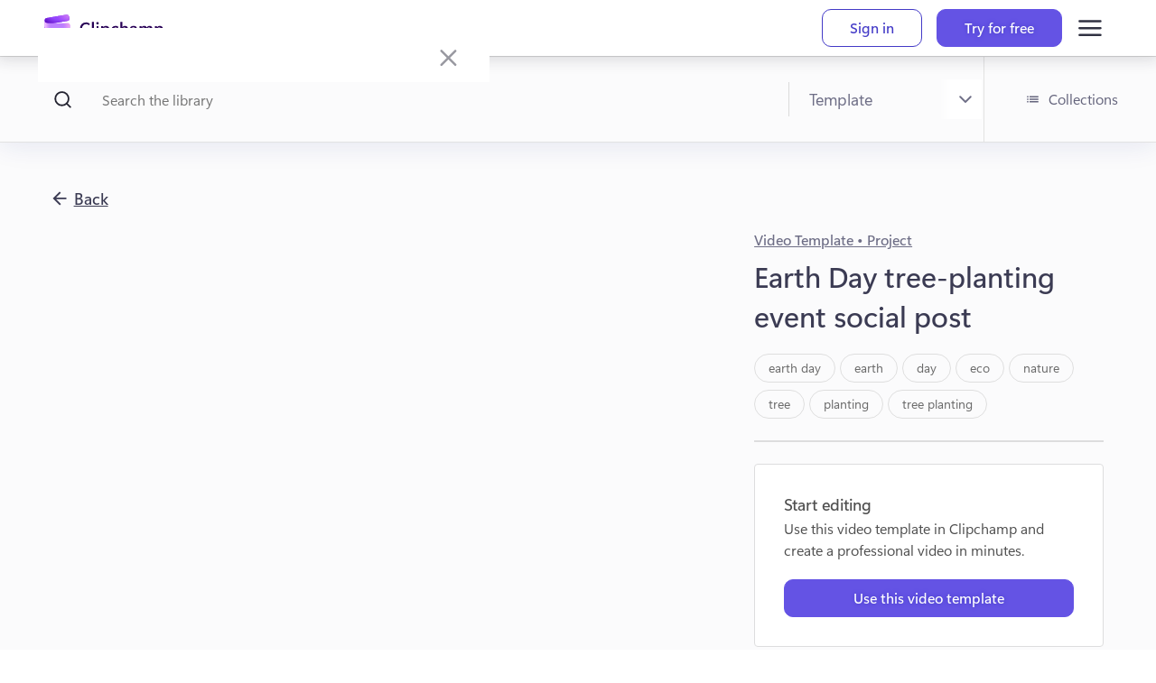

--- FILE ---
content_type: text/html; charset=utf-8
request_url: https://clipchamp.com/content/cc_te815688b-earth-day-tree-pl/
body_size: 36957
content:
<!DOCTYPE html><!--hl7gc8lrq52TSoE0sjTDT--><html lang="en"><head><meta charSet="utf-8"/><link rel="preconnect" href="/" crossorigin=""/><meta name="viewport" content="width=device-width, initial-scale=1"/><link rel="stylesheet" href="/_next/static/chunks/cac4d41726d36e63.css" data-precedence="next"/><link rel="stylesheet" href="/_next/static/chunks/de300bd39c49d000.css" data-precedence="next"/><link rel="stylesheet" href="/_next/static/chunks/eadccf772c2e085e.css" data-precedence="next"/><link rel="stylesheet" href="/_next/static/chunks/ada861de709102f4.css" data-precedence="next"/><link rel="preload" as="script" fetchPriority="low" href="/_next/static/chunks/2a1f6f4fa6d40b4f.js"/><script src="/_next/static/chunks/62e8aedf3b8356bc.js" async=""></script><script src="/_next/static/chunks/fa82d49b53a0f990.js" async=""></script><script src="/_next/static/chunks/ad49f3b65e8cbe62.js" async=""></script><script src="/_next/static/chunks/turbopack-5fcd14e33c33fd74.js" async=""></script><script src="/_next/static/chunks/d96012bcfc98706a.js" async=""></script><script src="/_next/static/chunks/fb45521bfba6ce59.js" async=""></script><script src="/_next/static/chunks/3aafb006e05068ae.js" async=""></script><script src="/_next/static/chunks/0020d3c4e9ef8fb1.js" async=""></script><script src="/_next/static/chunks/0b41b914736a12cd.js" async=""></script><script src="/_next/static/chunks/a7b36b5967338557.js" async=""></script><script src="/_next/static/chunks/68f1ba897e7291b8.js" async=""></script><script src="/_next/static/chunks/89f94045da777d29.js" async=""></script><script src="/_next/static/chunks/73e09f7434547e45.js" async=""></script><script src="/_next/static/chunks/9d6eb10985d20ed9.js" async=""></script><script src="/_next/static/chunks/85c941035d95d68a.js" async=""></script><script src="/_next/static/chunks/3acce173513fbd1a.js" async=""></script><script src="/_next/static/chunks/ecdb4353eb539548.js" async=""></script><script src="/_next/static/chunks/d7010bf821c4a20b.js" async=""></script><script src="/_next/static/chunks/adbabfaadf023763.js" async=""></script><link rel="preload" href="https://wcpstatic.microsoft.com/mscc/lib/v2/wcp-consent.js" as="script"/><meta name="next-size-adjust" content=""/><title>Earth Day tree-planting event soc… [00:15] royalty free video template</title><meta name="description" content="Try for free — Make free, professional videos in minutes with Clipchamp&#x27;s Earth Day tree-planting event social post and browse other ‟planting, event, and tree planting” themed royalty-free video templates."/><meta name="robots" content="noindex"/><meta name="awa-prdct" content="Clipchamp"/><link rel="canonical" href="https://clipchamp.com/content/cc_te815688b-earth-day-tree-pl/"/><meta property="og:title" content="Earth Day tree-planting event soc… [00:15] royalty free video template"/><meta property="og:description" content="Try for free — Make free, professional videos in minutes with Clipchamp&#x27;s Earth Day tree-planting event social post and browse other ‟planting, event, and tree planting” themed royalty-free video templates."/><meta property="og:url" content="https://clipchamp.com/content/cc_te815688b-earth-day-tree-pl/"/><meta property="og:site_name" content="Clipchamp"/><meta property="og:type" content="website"/><meta name="twitter:card" content="summary_large_image"/><meta name="twitter:site" content="@clipchamp"/><meta name="twitter:creator" content="@clipchamp"/><meta name="twitter:title" content="Earth Day tree-planting event soc… [00:15] royalty free video template"/><meta name="twitter:description" content="Try for free — Make free, professional videos in minutes with Clipchamp&#x27;s Earth Day tree-planting event social post and browse other ‟planting, event, and tree planting” themed royalty-free video templates."/><link rel="icon" href="/favicon.ico?favicon.8b7eaf53.ico" sizes="256x256" type="image/x-icon"/><link rel="icon" href="/icon1.png?icon1.6464624e.png" sizes="32x32" type="image/png"/><link rel="icon" href="/icon2.png?icon2.0a3e6d37.png" sizes="64x64" type="image/png"/><link rel="icon" href="/icon3.png?icon3.b073fb83.png" sizes="256x256" type="image/png"/><script src="/_next/static/chunks/a6dad97d9634a72d.js" noModule=""></script><style data-make-styles-bucket="d" data-priority="0" data-make-styles-rehydration="true">.f19n0e5{color:var(--colorNeutralForeground1);}.fxugw4r{background-color:var(--colorNeutralBackground1);}.f1o700av{text-align:left;}.fes3tcz{text-align:right;}.fk6fouc{font-family:var(--fontFamilyBase);}.fkhj508{font-size:var(--fontSizeBase300);}.figsok6{font-weight:var(--fontWeightRegular);}.f1i3iumi{line-height:var(--lineHeightBase300);}</style></head><body class="segoevariablefont_101d20d-module__WtdJta__variable segoefont_6904351d-module__q8sKha__variable GlobalFontStyle-module__8GSX3W__SEGOE_UI_STYLE"><div hidden=""><!--$--><!--/$--></div><div dir="ltr" class="fui-FluentProvider fui-FluentProvider_R_9b_ ___jdtuxv0 f19n0e5 fxugw4r f1o700av fk6fouc fkhj508 figsok6 f1i3iumi"><style id="fui-FluentProvider_R_9b_">.fui-FluentProvider_R_9b_ { --borderRadiusNone: 0; --borderRadiusSmall: 2px; --borderRadiusMedium: 4px; --borderRadiusLarge: 6px; --borderRadiusXLarge: 8px; --borderRadiusCircular: 10000px; --fontSizeBase100: 10px; --fontSizeBase200: 12px; --fontSizeBase300: 1rem; --fontSizeBase400: 16px; --fontSizeBase500: 1.25rem; --fontSizeBase600: 24px; --fontSizeHero700: 28px; --fontSizeHero800: 32px; --fontSizeHero900: 2.25rem; --fontSizeHero1000: 2.5rem; --lineHeightBase100: 14px; --lineHeightBase200: 16px; --lineHeightBase300: 20px; --lineHeightBase400: 22px; --lineHeightBase500: 1.5; --lineHeightBase600: 32px; --lineHeightHero700: 36px; --lineHeightHero800: 40px; --lineHeightHero900: 1.1; --lineHeightHero1000: 1.2; --fontFamilyBase: 'Segoe UI', 'Segoe UI Web (West European)', -apple-system, BlinkMacSystemFont, Roboto, 'Helvetica Neue', sans-serif; --fontFamilyMonospace: Consolas, 'Courier New', Courier, monospace; --fontFamilyNumeric: Bahnschrift, 'Segoe UI', 'Segoe UI Web (West European)', -apple-system, BlinkMacSystemFont, Roboto, 'Helvetica Neue', sans-serif; --fontWeightRegular: 400; --fontWeightMedium: 600; --fontWeightSemibold: 700; --fontWeightBold: 700; --strokeWidthThin: 1px; --strokeWidthThick: 2px; --strokeWidthThicker: 3px; --strokeWidthThickest: 4px; --spacingHorizontalNone: 0; --spacingHorizontalXXS: 2px; --spacingHorizontalXS: 4px; --spacingHorizontalSNudge: 6px; --spacingHorizontalS: 8px; --spacingHorizontalMNudge: 10px; --spacingHorizontalM: 12px; --spacingHorizontalL: 16px; --spacingHorizontalXL: 20px; --spacingHorizontalXXL: 24px; --spacingHorizontalXXXL: 32px; --spacingVerticalNone: 0; --spacingVerticalXXS: 2px; --spacingVerticalXS: 4px; --spacingVerticalSNudge: 6px; --spacingVerticalS: 8px; --spacingVerticalMNudge: 10px; --spacingVerticalM: 12px; --spacingVerticalL: 16px; --spacingVerticalXL: 20px; --spacingVerticalXXL: 24px; --spacingVerticalXXXL: 32px; --durationUltraFast: 50ms; --durationFaster: 100ms; --durationFast: 150ms; --durationNormal: 200ms; --durationGentle: 250ms; --durationSlow: 300ms; --durationSlower: 400ms; --durationUltraSlow: 500ms; --curveAccelerateMax: cubic-bezier(0.9,0.1,1,0.2); --curveAccelerateMid: cubic-bezier(1,0,1,1); --curveAccelerateMin: cubic-bezier(0.8,0,0.78,1); --curveDecelerateMax: cubic-bezier(0.1,0.9,0.2,1); --curveDecelerateMid: cubic-bezier(0,0,0,1); --curveDecelerateMin: cubic-bezier(0.33,0,0.1,1); --curveEasyEaseMax: cubic-bezier(0.8,0,0.2,1); --curveEasyEase: cubic-bezier(0.33,0,0.67,1); --curveLinear: cubic-bezier(0,0,1,1); --colorNeutralForeground1: #232330; --colorNeutralForeground1Hover: #232330; --colorNeutralForeground1Pressed: #232330; --colorNeutralForeground1Selected: #232330; --colorNeutralForeground2: #404055; --colorNeutralForeground2Hover: #232330; --colorNeutralForeground2Pressed: #232330; --colorNeutralForeground2Selected: #232330; --colorNeutralForeground2BrandHover: #6453E4; --colorNeutralForeground2BrandPressed: #4D43DE; --colorNeutralForeground2BrandSelected: #6453E4; --colorNeutralForeground3: #5F5F77; --colorNeutralForeground3Hover: #404055; --colorNeutralForeground3Pressed: #404055; --colorNeutralForeground3Selected: #404055; --colorNeutralForeground3BrandHover: #6453E4; --colorNeutralForeground3BrandPressed: #4D43DE; --colorNeutralForeground3BrandSelected: #6453E4; --colorNeutralForeground4: #6E6E86; --colorNeutralForegroundDisabled: #BCBCCD; --colorNeutralForegroundInvertedDisabled: rgba(255, 255, 255, 0.4); --colorBrandForegroundLink: #4D43DE; --colorBrandForegroundLinkHover: #433AC7; --colorBrandForegroundLinkPressed: #302690; --colorBrandForegroundLinkSelected: #4D43DE; --colorNeutralForeground2Link: #404055; --colorNeutralForeground2LinkHover: #232330; --colorNeutralForeground2LinkPressed: #232330; --colorNeutralForeground2LinkSelected: #232330; --colorCompoundBrandForeground1: #6453E4; --colorCompoundBrandForeground1Hover: #4D43DE; --colorCompoundBrandForeground1Pressed: #433AC7; --colorBrandForeground1: #4D43DE; --colorBrandForeground2: #4D43DE; --colorBrandForeground2Hover: #433AC7; --colorBrandForeground2Pressed: #271C73; --colorNeutralForeground1Static: #232330; --colorNeutralForegroundStaticInverted: #ffffff; --colorNeutralForegroundInverted: #ffffff; --colorNeutralForegroundInvertedHover: #ffffff; --colorNeutralForegroundInvertedPressed: #ffffff; --colorNeutralForegroundInvertedSelected: #ffffff; --colorNeutralForegroundInverted2: #ffffff; --colorNeutralForegroundOnBrand: #ffffff; --colorNeutralForegroundInvertedLink: #ffffff; --colorNeutralForegroundInvertedLinkHover: #ffffff; --colorNeutralForegroundInvertedLinkPressed: #ffffff; --colorNeutralForegroundInvertedLinkSelected: #ffffff; --colorBrandForegroundInverted: #978BFF; --colorBrandForegroundInvertedHover: #A49AFF; --colorBrandForegroundInvertedPressed: #978BFF; --colorBrandForegroundOnLight: #6453E4; --colorBrandForegroundOnLightHover: #4D43DE; --colorBrandForegroundOnLightPressed: #392FAC; --colorBrandForegroundOnLightSelected: #433AC7; --colorNeutralBackground1: #ffffff; --colorNeutralBackground1Hover: #F5F5FA; --colorNeutralBackground1Pressed: #DFDFE8; --colorNeutralBackground1Selected: #EAEAF1; --colorNeutralBackground2: #FAFAFF; --colorNeutralBackground2Hover: #F0F0F5; --colorNeutralBackground2Pressed: #DADAE5; --colorNeutralBackground2Selected: #E5E5ED; --colorNeutralBackground3: #F5F5FA; --colorNeutralBackground3Hover: #EAEAF1; --colorNeutralBackground3Pressed: #D5D5E1; --colorNeutralBackground3Selected: #DFDFE8; --colorNeutralBackground4: #F0F0F5; --colorNeutralBackground4Hover: #FAFAFF; --colorNeutralBackground4Pressed: #F5F5FA; --colorNeutralBackground4Selected: #ffffff; --colorNeutralBackground5: #EAEAF1; --colorNeutralBackground5Hover: #F5F5FA; --colorNeutralBackground5Pressed: #F0F0F5; --colorNeutralBackground5Selected: #FAFAFF; --colorNeutralBackground6: #E5E5ED; --colorNeutralBackgroundInverted: #272836; --colorNeutralBackgroundStatic: #C1C1D1; --colorNeutralBackgroundAlpha: rgba(255, 255, 255, 0.5); --colorNeutralBackgroundAlpha2: rgba(255, 255, 255, 0.8); --colorSubtleBackground: transparent; --colorSubtleBackgroundHover: #F5F5FA; --colorSubtleBackgroundPressed: #DFDFE8; --colorSubtleBackgroundSelected: #EAEAF1; --colorSubtleBackgroundLightAlphaHover: rgba(255, 255, 255, 0.7); --colorSubtleBackgroundLightAlphaPressed: rgba(255, 255, 255, 0.5); --colorSubtleBackgroundLightAlphaSelected: transparent; --colorSubtleBackgroundInverted: transparent; --colorSubtleBackgroundInvertedHover: rgba(0, 0, 0, 0.1); --colorSubtleBackgroundInvertedPressed: rgba(0, 0, 0, 0.3); --colorSubtleBackgroundInvertedSelected: rgba(0, 0, 0, 0.2); --colorTransparentBackground: transparent; --colorTransparentBackgroundHover: transparent; --colorTransparentBackgroundPressed: transparent; --colorTransparentBackgroundSelected: transparent; --colorNeutralBackgroundDisabled: #F0F0F5; --colorNeutralBackgroundInvertedDisabled: rgba(255, 255, 255, 0.1); --colorNeutralStencil1: #E5E5ED; --colorNeutralStencil2: #FAFAFF; --colorNeutralStencil1Alpha: rgba(0, 0, 0, 0.1); --colorNeutralStencil2Alpha: rgba(0, 0, 0, 0.05); --colorBackgroundOverlay: rgba(0, 0, 0, 0.4); --colorScrollbarOverlay: rgba(0, 0, 0, 0.4); --colorBrandBackground: #6453E4; --colorBrandBackgroundHover: #4D43DE; --colorBrandBackgroundPressed: #392FAC; --colorBrandBackgroundSelected: #433AC7; --colorCompoundBrandBackground: #6453E4; --colorCompoundBrandBackgroundHover: #4D43DE; --colorCompoundBrandBackgroundPressed: #433AC7; --colorBrandBackgroundStatic: #6453E4; --colorBrandBackground2: #F3F0FF; --colorBrandBackground2Hover: #E3DEFF; --colorBrandBackground2Pressed: #C3BAFF; --colorBrandBackground3Static: #433AC7; --colorBrandBackground4Static: #302690; --colorBrandBackgroundInverted: #ffffff; --colorBrandBackgroundInvertedHover: #F3F0FF; --colorBrandBackgroundInvertedPressed: #D4CCFF; --colorBrandBackgroundInvertedSelected: #E3DEFF; --colorNeutralCardBackground: #fafafa; --colorNeutralCardBackgroundHover: #ffffff; --colorNeutralCardBackgroundPressed: #f5f5f5; --colorNeutralCardBackgroundSelected: #ebebeb; --colorNeutralCardBackgroundDisabled: #f0f0f0; --colorNeutralStrokeAccessible: #5F5F77; --colorNeutralStrokeAccessibleHover: #55556C; --colorNeutralStrokeAccessiblePressed: #4B4B61; --colorNeutralStrokeAccessibleSelected: #6453E4; --colorNeutralStroke1: #D0D0DD; --colorNeutralStroke1Hover: #C6C6D6; --colorNeutralStroke1Pressed: #B1B2C4; --colorNeutralStroke1Selected: #232330; --colorNeutralStroke2: #DFDFE8; --colorNeutralStroke3: #F0F0F5; --colorNeutralStrokeSubtle: #DFDFE8; --colorNeutralStrokeOnBrand: #ffffff; --colorNeutralStrokeOnBrand2: #ffffff; --colorNeutralStrokeOnBrand2Hover: #ffffff; --colorNeutralStrokeOnBrand2Pressed: #ffffff; --colorNeutralStrokeOnBrand2Selected: #ffffff; --colorBrandStroke1: #6453E4; --colorBrandStroke2: #D4CCFF; --colorBrandStroke2Hover: #B1A8FF; --colorBrandStroke2Pressed: #6453E4; --colorBrandStroke2Contrast: #D4CCFF; --colorCompoundBrandStroke: #6453E4; --colorCompoundBrandStrokeHover: #4D43DE; --colorCompoundBrandStrokePressed: #433AC7; --colorNeutralStrokeDisabled: #DFDFE8; --colorNeutralStrokeInvertedDisabled: rgba(255, 255, 255, 0.4); --colorTransparentStroke: transparent; --colorTransparentStrokeInteractive: transparent; --colorTransparentStrokeDisabled: transparent; --colorNeutralStrokeAlpha: rgba(0, 0, 0, 0.05); --colorNeutralStrokeAlpha2: rgba(255, 255, 255, 0.2); --colorStrokeFocus1: #ffffff; --colorStrokeFocus2: #000000; --colorNeutralShadowAmbient: rgba(0,0,0,0.12); --colorNeutralShadowKey: rgba(0,0,0,0.14); --colorNeutralShadowAmbientLighter: rgba(0,0,0,0.06); --colorNeutralShadowKeyLighter: rgba(0,0,0,0.07); --colorNeutralShadowAmbientDarker: rgba(0,0,0,0.20); --colorNeutralShadowKeyDarker: rgba(0,0,0,0.24); --colorBrandShadowAmbient: rgba(0,0,0,0.30); --colorBrandShadowKey: rgba(0,0,0,0.25); --colorPaletteRedBackground1: #fdf6f6; --colorPaletteRedBackground2: #f1bbbc; --colorPaletteRedBackground3: #C2344D; --colorPaletteRedForeground1: #bc2f32; --colorPaletteRedForeground2: #751d1f; --colorPaletteRedForeground3: #d13438; --colorPaletteRedBorderActive: #d13438; --colorPaletteRedBorder1: #f1bbbc; --colorPaletteRedBorder2: #d13438; --colorPaletteGreenBackground1: #f1faf1; --colorPaletteGreenBackground2: #9fd89f; --colorPaletteGreenBackground3: #107c10; --colorPaletteGreenForeground1: #0e700e; --colorPaletteGreenForeground2: #094509; --colorPaletteGreenForeground3: #107c10; --colorPaletteGreenBorderActive: #107c10; --colorPaletteGreenBorder1: #9fd89f; --colorPaletteGreenBorder2: #107c10; --colorPaletteDarkOrangeBackground1: #fdf6f3; --colorPaletteDarkOrangeBackground2: #f4bfab; --colorPaletteDarkOrangeBackground3: #da3b01; --colorPaletteDarkOrangeForeground1: #c43501; --colorPaletteDarkOrangeForeground2: #7a2101; --colorPaletteDarkOrangeForeground3: #da3b01; --colorPaletteDarkOrangeBorderActive: #da3b01; --colorPaletteDarkOrangeBorder1: #f4bfab; --colorPaletteDarkOrangeBorder2: #da3b01; --colorPaletteYellowBackground1: #fffef5; --colorPaletteYellowBackground2: #fef7b2; --colorPaletteYellowBackground3: #fde300; --colorPaletteYellowForeground1: #817400; --colorPaletteYellowForeground2: #817400; --colorPaletteYellowForeground3: #fde300; --colorPaletteYellowBorderActive: #fde300; --colorPaletteYellowBorder1: #fef7b2; --colorPaletteYellowBorder2: #fde300; --colorPaletteBerryBackground1: #fdf5fc; --colorPaletteBerryBackground2: #edbbe7; --colorPaletteBerryBackground3: #c239b3; --colorPaletteBerryForeground1: #af33a1; --colorPaletteBerryForeground2: #6d2064; --colorPaletteBerryForeground3: #c239b3; --colorPaletteBerryBorderActive: #c239b3; --colorPaletteBerryBorder1: #edbbe7; --colorPaletteBerryBorder2: #c239b3; --colorPaletteLightGreenBackground1: #f2fbf2; --colorPaletteLightGreenBackground2: #a7e3a5; --colorPaletteLightGreenBackground3: #13a10e; --colorPaletteLightGreenForeground1: #11910d; --colorPaletteLightGreenForeground2: #0b5a08; --colorPaletteLightGreenForeground3: #13a10e; --colorPaletteLightGreenBorderActive: #13a10e; --colorPaletteLightGreenBorder1: #a7e3a5; --colorPaletteLightGreenBorder2: #13a10e; --colorPaletteMarigoldBackground1: #fefbf4; --colorPaletteMarigoldBackground2: #f9e2ae; --colorPaletteMarigoldBackground3: #eaa300; --colorPaletteMarigoldForeground1: #d39300; --colorPaletteMarigoldForeground2: #835b00; --colorPaletteMarigoldForeground3: #eaa300; --colorPaletteMarigoldBorderActive: #eaa300; --colorPaletteMarigoldBorder1: #f9e2ae; --colorPaletteMarigoldBorder2: #eaa300; --colorPaletteRedForegroundInverted: #dc5e62; --colorPaletteGreenForegroundInverted: #359b35; --colorPaletteYellowForegroundInverted: #fef7b2; --colorPaletteDarkRedBackground2: #d69ca5; --colorPaletteDarkRedForeground2: #420610; --colorPaletteDarkRedBorderActive: #750b1c; --colorPaletteCranberryBackground2: #eeacb2; --colorPaletteCranberryForeground2: #6e0811; --colorPaletteCranberryBorderActive: #c50f1f; --colorPalettePumpkinBackground2: #efc4ad; --colorPalettePumpkinForeground2: #712d09; --colorPalettePumpkinBorderActive: #ca5010; --colorPalettePeachBackground2: #ffddb3; --colorPalettePeachForeground2: #8f4e00; --colorPalettePeachBorderActive: #ff8c00; --colorPaletteGoldBackground2: #ecdfa5; --colorPaletteGoldForeground2: #6c5700; --colorPaletteGoldBorderActive: #c19c00; --colorPaletteBrassBackground2: #e0cea2; --colorPaletteBrassForeground2: #553e06; --colorPaletteBrassBorderActive: #986f0b; --colorPaletteBrownBackground2: #ddc3b0; --colorPaletteBrownForeground2: #50301a; --colorPaletteBrownBorderActive: #8e562e; --colorPaletteForestBackground2: #bdd99b; --colorPaletteForestForeground2: #294903; --colorPaletteForestBorderActive: #498205; --colorPaletteSeafoamBackground2: #a8f0cd; --colorPaletteSeafoamForeground2: #00723b; --colorPaletteSeafoamBorderActive: #00cc6a; --colorPaletteDarkGreenBackground2: #9ad29a; --colorPaletteDarkGreenForeground2: #063b06; --colorPaletteDarkGreenBorderActive: #0b6a0b; --colorPaletteLightTealBackground2: #a6e9ed; --colorPaletteLightTealForeground2: #00666d; --colorPaletteLightTealBorderActive: #00b7c3; --colorPaletteTealBackground2: #9bd9db; --colorPaletteTealForeground2: #02494c; --colorPaletteTealBorderActive: #038387; --colorPaletteSteelBackground2: #94c8d4; --colorPaletteSteelForeground2: #00333f; --colorPaletteSteelBorderActive: #005b70; --colorPaletteBlueBackground2: #a9d3f2; --colorPaletteBlueForeground2: #004377; --colorPaletteBlueBorderActive: #0078d4; --colorPaletteRoyalBlueBackground2: #9abfdc; --colorPaletteRoyalBlueForeground2: #002c4e; --colorPaletteRoyalBlueBorderActive: #004e8c; --colorPaletteCornflowerBackground2: #c8d1fa; --colorPaletteCornflowerForeground2: #2c3c85; --colorPaletteCornflowerBorderActive: #4f6bed; --colorPaletteNavyBackground2: #a3b2e8; --colorPaletteNavyForeground2: #001665; --colorPaletteNavyBorderActive: #0027b4; --colorPaletteLavenderBackground2: #d2ccf8; --colorPaletteLavenderForeground2: #3f3682; --colorPaletteLavenderBorderActive: #7160e8; --colorPalettePurpleBackground2: #c6b1de; --colorPalettePurpleForeground2: #341a51; --colorPalettePurpleBorderActive: #5c2e91; --colorPaletteGrapeBackground2: #d9a7e0; --colorPaletteGrapeForeground2: #4c0d55; --colorPaletteGrapeBorderActive: #881798; --colorPaletteLilacBackground2: #e6bfed; --colorPaletteLilacForeground2: #63276d; --colorPaletteLilacBorderActive: #b146c2; --colorPalettePinkBackground2: #f7c0e3; --colorPalettePinkForeground2: #80215d; --colorPalettePinkBorderActive: #e43ba6; --colorPaletteMagentaBackground2: #eca5d1; --colorPaletteMagentaForeground2: #6b0043; --colorPaletteMagentaBorderActive: #bf0077; --colorPalettePlumBackground2: #d696c0; --colorPalettePlumForeground2: #43002b; --colorPalettePlumBorderActive: #77004d; --colorPaletteBeigeBackground2: #d7d4d4; --colorPaletteBeigeForeground2: #444241; --colorPaletteBeigeBorderActive: #7a7574; --colorPaletteMinkBackground2: #cecccb; --colorPaletteMinkForeground2: #343231; --colorPaletteMinkBorderActive: #5d5a58; --colorPalettePlatinumBackground2: #cdd6d8; --colorPalettePlatinumForeground2: #3b4447; --colorPalettePlatinumBorderActive: #69797e; --colorPaletteAnchorBackground2: #bcc3c7; --colorPaletteAnchorForeground2: #202427; --colorPaletteAnchorBorderActive: #394146; --colorStatusSuccessBackground1: #D3FCE0; --colorStatusSuccessBackground2: #37BA9D; --colorStatusSuccessBackground3: #37BA9D; --colorStatusSuccessForeground1: #007869; --colorStatusSuccessForeground2: #0C5C51; --colorStatusSuccessForeground3: #0C5C51; --colorStatusSuccessForegroundInverted: #2EAC92; --colorStatusSuccessBorderActive: #107c10; --colorStatusSuccessBorder1: #8BE4BD; --colorStatusSuccessBorder2: #4AC6A4; --colorStatusWarningBackground1: #FFF0D8; --colorStatusWarningBackground2: #ED9100; --colorStatusWarningBackground3: #ED9100; --colorStatusWarningForeground1: #9D5A00; --colorStatusWarningForeground2: #7E4200; --colorStatusWarningForeground3: #7E4200; --colorStatusWarningForegroundInverted: #faa06b; --colorStatusWarningBorderActive: #f7630c; --colorStatusWarningBorder1: #FFDEA7; --colorStatusWarningBorder2: #bc4b09; --colorStatusDangerBackground1: #FFEEEE; --colorStatusDangerBackground2: #C2344D; --colorStatusDangerBackground3: #C2344D; --colorStatusDangerForeground1: #C2344D; --colorStatusDangerForeground2: #9A2043; --colorStatusDangerForeground3: #9A2043; --colorStatusDangerForegroundInverted: #dc626d; --colorStatusDangerBorderActive: #c50f1f; --colorStatusDangerBorder1: #FFC4C1; --colorStatusDangerBorder2: #FF948D; --colorStatusDangerBackground3Hover: #AD2647; --colorStatusDangerBackground3Pressed: #84173C; --shadow2: 0 0 2px rgba(0,0,0,0.12), 0 1px 2px rgba(0,0,0,0.14); --shadow4: 0 0 2px rgba(0,0,0,0.12), 0 2px 4px rgba(0,0,0,0.14); --shadow8: 0 0 2px rgba(0,0,0,0.12), 0 4px 8px rgba(0,0,0,0.14); --shadow16: 0 0 2px rgba(0,0,0,0.12), 0 8px 16px rgba(0,0,0,0.14); --shadow28: 0 0 8px rgba(0,0,0,0.12), 0 14px 28px rgba(0,0,0,0.14); --shadow64: 0 0 8px rgba(0,0,0,0.12), 0 32px 64px rgba(0,0,0,0.14); --shadow2Brand: 0 0 2px rgba(0,0,0,0.30), 0 1px 2px rgba(0,0,0,0.25); --shadow4Brand: 0 0 2px rgba(0,0,0,0.30), 0 2px 4px rgba(0,0,0,0.25); --shadow8Brand: 0 0 2px rgba(0,0,0,0.30), 0 4px 8px rgba(0,0,0,0.25); --shadow16Brand: 0 0 2px rgba(0,0,0,0.30), 0 8px 16px rgba(0,0,0,0.25); --shadow28Brand: 0 0 8px rgba(0,0,0,0.30), 0 14px 28px rgba(0,0,0,0.25); --shadow64Brand: 0 0 8px rgba(0,0,0,0.30), 0 32px 64px rgba(0,0,0,0.25); --colorDestructiveForeground1: #ffffff; --colorDestructiveBackground1: #C2344D; --colorDestructiveBackground1Hover: #AD2647; --colorDestructiveBackground1Pressed: #84173C; --colorDestructiveBackground1Selected: #C2344D; --colorSuccessForeground1: #000000; --colorSuccessBackground1: #37BA9D; --colorSuccessBackground1Hover: #179382; --colorSuccessBackground1Pressed: #007869; --colorSuccessBackground1Selected: #2EAC92; --colorTooltipBackground1: #ffffff; --colorTooltipBackground2: #F5F5FA; --colorButtonSecondaryBackground1: #F5F5FA; --colorButtonSecondaryBackground1Hover: #EAEAF1; --colorButtonTransparentForeground1: #4D43DE; --colorButtonTransparentForeground1Hover: #392FAC; --colorButtonTransparentForeground1Pressed: #302690; --colorButtonTransparentForeground1Selected: #433AC7; --colorButtonSubtleForeground1Hover: #232330; --colorToolbarBackground1: #DFDFE8; --colorMenuNeutralBackground1: #ffffff; --colorMenuNeutralStroke1: #D5D5E1; --colorTagFilledBackground1: #F5F5FA; --colorBrandForeground1Hover: #4D43DE; --colorBrandForeground1Pressed: #302690; --colorBrandForeground1Selected: #433AC7; --colorBrandForeground2Selected: #433AC7; --colorNeutralBackgroundInverted6: #E5E5ED; --colorNeutralBackgroundInverted6Hover: #E5E5ED; --colorNeutralBackgroundInverted6Pressed: #E5E5ED; --colorNeutralBackgroundInverted6Selected: #E5E5ED; --colorNeutralForegroundOnColour: #ffffff; --colorStatusSuccessBackground1Hover: #ADF0CC; --colorStatusSuccessBackground1Pressed: #8BE4BD; --colorStatusSuccessBackground1Selected: #D3FCE0; --colorStatusSuccessBackground2Hover: #179382; --colorStatusSuccessBackground2Pressed: #007869; --colorStatusSuccessBackground2Selected: #2EAC92; --colorStatusSuccessBackground3Hover: #179382; --colorStatusSuccessBackground3Pressed: #007869; --colorStatusSuccessBackground3Selected: #2EAC92; --colorStatusSuccessForeground1Hover: #02685C; --colorStatusSuccessForeground1Pressed: #0B4E44; --colorStatusSuccessForeground1Selected: #0C5C51; --colorStatusWarningBackground1Hover: #FFDEA7; --colorStatusWarningBackground1Pressed: #FFCA69; --colorStatusWarningBackground1Selected: #FFF0D8; --colorStatusWarningBackground2Hover: #DD8601; --colorStatusWarningBackground2Pressed: #9D5A00; --colorStatusWarningBackground2Selected: #C07100; --colorStatusWarningForeground1Hover: #8B4D00; --colorStatusWarningForeground1Pressed: #6B3800; --colorStatusWarningForeground1Selected: #7E4200; --colorStatusDangerBackground1Hover: #FFD9D7; --colorStatusDangerBackground1Pressed: #FFC4C1; --colorStatusDangerBackground1Selected: #FFEEEE; --colorStatusDangerBackground2Hover: #AD2647; --colorStatusDangerBackground2Pressed: #84173C; --colorStatusDangerBackground2Selected: #9A2043; --colorStatusDangerBackground3Selected: #9A2043; --colorStatusDangerForeground1Hover: #AD2647; --colorStatusDangerForeground1Pressed: #84173C; --colorStatusDangerForeground1Selected: #9A2043;  }</style><div id="cookie-banner" class="WCPCookieBanner-module__PXsM4a__CookieBanner"></div><div class="Layout-module__nCqafa__DefaultContainer"><header style="top:0;position:relative" class="MainNav-module__Wg1Dzq__Header"><div class="Container-module__96AHPW__Container MainNav-module__Wg1Dzq__HeaderContainer"><a class="LogoLink-module__eOJTyG__LogoParent" aria-label="Clipchamp" href="/en/"><svg xmlns="http://www.w3.org/2000/svg" width="156" height="34" fill="none" viewBox="0 0 144 34" alt="Clipchamp" class="Logo-module__UI8T_a__LogoStyle"><g clip-path="url(#logo_svg__a)"><path fill="#7611F0" d="M2.358 10.414a2.79 2.79 0 0 0 3.2 2.234L28.78 8.712a2.94 2.94 0 0 0 2.409-3.451l-.268-1.437a3.06 3.06 0 0 0-3.507-2.448L4.451 5.268a2.94 2.94 0 0 0-2.408 3.45z"></path><path fill="url(#logo_svg__b)" fill-opacity="0.9" d="M2.358 10.414a2.79 2.79 0 0 0 3.2 2.234L28.78 8.712a2.94 2.94 0 0 0 2.409-3.451l-.268-1.437a3.06 3.06 0 0 0-3.507-2.448L4.451 5.268a2.94 2.94 0 0 0-2.408 3.45z"></path><path fill="url(#logo_svg__c)" fill-opacity="0.6" d="M2.358 10.414a2.79 2.79 0 0 0 3.2 2.234L28.78 8.712a2.94 2.94 0 0 0 2.409-3.451l-.268-1.437a3.06 3.06 0 0 0-3.507-2.448L4.451 5.268a2.94 2.94 0 0 0-2.408 3.45z"></path><path fill="url(#logo_svg__d)" fill-opacity="0.4" d="M2.358 10.414a2.79 2.79 0 0 0 3.2 2.234L28.78 8.712a2.94 2.94 0 0 0 2.409-3.451l-.268-1.437a3.06 3.06 0 0 0-3.507-2.448L4.451 5.268a2.94 2.94 0 0 0-2.408 3.45z"></path><path fill="#7611F0" d="M2.002 28.324a4 4 0 0 0 4 4h22.645a3.333 3.333 0 0 0 3.334-3.333v-2.085a3.333 3.333 0 0 0-3.334-3.333H6.937a4.935 4.935 0 0 1-4.935-4.935z"></path><path fill="#A966FF" fill-opacity="0.2" d="M2.002 28.324a4 4 0 0 0 4 4h22.645a3.333 3.333 0 0 0 3.334-3.333v-2.085a3.333 3.333 0 0 0-3.334-3.333H6.937a4.935 4.935 0 0 1-4.935-4.935z"></path><path fill="url(#logo_svg__e)" fill-opacity="0.4" d="M2.002 28.324a4 4 0 0 0 4 4h22.645a3.333 3.333 0 0 0 3.334-3.333v-2.085a3.333 3.333 0 0 0-3.334-3.333H6.937a4.935 4.935 0 0 1-4.935-4.935z"></path><path fill="url(#logo_svg__f)" fill-opacity="0.15" d="M2.002 28.324a4 4 0 0 0 4 4h22.645a3.333 3.333 0 0 0 3.334-3.333v-2.085a3.333 3.333 0 0 0-3.334-3.333H6.937a4.935 4.935 0 0 1-4.935-4.935z"></path><path fill="url(#logo_svg__g)" fill-opacity="0.3" d="M2.002 28.324a4 4 0 0 0 4 4h22.645a3.333 3.333 0 0 0 3.334-3.333v-2.085a3.333 3.333 0 0 0-3.334-3.333H6.937a4.935 4.935 0 0 1-4.935-4.935z"></path><path fill="url(#logo_svg__h)" fill-opacity="0.2" d="M2.002 28.324a4 4 0 0 0 4 4h22.645a3.333 3.333 0 0 0 3.334-3.333v-2.085a3.333 3.333 0 0 0-3.334-3.333H6.937a4.935 4.935 0 0 1-4.935-4.935z"></path><path fill="#BC7FFF" d="M2.002 17.94A3.06 3.06 0 0 0 5.064 21h23.25a3.667 3.667 0 0 1 3.666 3.667v1.414-11.409a3.333 3.333 0 0 0-3.333-3.333H5.335a3.333 3.333 0 0 1-3.333-3.334v-1.34z"></path><path fill="url(#logo_svg__i)" d="M2.002 17.94A3.06 3.06 0 0 0 5.064 21h23.25a3.667 3.667 0 0 1 3.666 3.667v1.414-11.409a3.333 3.333 0 0 0-3.333-3.333H5.335a3.333 3.333 0 0 1-3.333-3.334v-1.34z"></path><path fill="url(#logo_svg__j)" fill-opacity="0.8" d="M2.002 17.94A3.06 3.06 0 0 0 5.064 21h23.25a3.667 3.667 0 0 1 3.666 3.667v1.414-11.409a3.333 3.333 0 0 0-3.333-3.333H5.335a3.333 3.333 0 0 1-3.333-3.334v-1.34z"></path><path fill="url(#logo_svg__k)" d="M2.002 17.94A3.06 3.06 0 0 0 5.064 21h23.25a3.667 3.667 0 0 1 3.666 3.667v1.414-11.409a3.333 3.333 0 0 0-3.333-3.333H5.335a3.333 3.333 0 0 1-3.333-3.334v-1.34z"></path><path fill="#974CFF" d="M2.002 21.662a3.667 3.667 0 0 0 3.667 3.667h22.978a3.334 3.334 0 0 1 3.334 3.334v.42-7.43a3.33 3.33 0 0 0-3.334-3.333H5.67a3.667 3.667 0 0 1-3.667-3.666v-1.26z"></path><path fill="#A966FF" fill-opacity="0.35" d="M2.002 21.662a3.667 3.667 0 0 0 3.667 3.667h22.978a3.334 3.334 0 0 1 3.334 3.334v.42-7.43a3.33 3.33 0 0 0-3.334-3.333H5.67a3.667 3.667 0 0 1-3.667-3.666v-1.26z"></path><path fill="url(#logo_svg__l)" fill-opacity="0.4" d="M2.002 21.662a3.667 3.667 0 0 0 3.667 3.667h22.978a3.334 3.334 0 0 1 3.334 3.334v.42-7.43a3.33 3.33 0 0 0-3.334-3.333H5.67a3.667 3.667 0 0 1-3.667-3.666v-1.26z"></path><path fill="url(#logo_svg__m)" fill-opacity="0.4" d="M2.002 21.662a3.667 3.667 0 0 0 3.667 3.667h22.978a3.334 3.334 0 0 1 3.334 3.334v.42-7.43a3.33 3.33 0 0 0-3.334-3.333H5.67a3.667 3.667 0 0 1-3.667-3.666v-1.26z"></path><path fill="url(#logo_svg__n)" fill-opacity="0.6" d="M2.002 21.662a3.667 3.667 0 0 0 3.667 3.667h22.978a3.334 3.334 0 0 1 3.334 3.334v.42-7.43a3.33 3.33 0 0 0-3.334-3.333H5.67a3.667 3.667 0 0 1-3.667-3.666v-1.26z"></path></g><path fill="#280056" d="M134.771 23.787h-.04v5.94h-2.33v-14.95h2.33v1.59h.04q.6-.92 1.46-1.37.87-.46 1.971-.46 2.01 0 3.12 1.36 1.12 1.359 1.12 3.72 0 2.55-1.27 4.1-1.26 1.54-3.39 1.54-.981 0-1.731-.37a3.5 3.5 0 0 1-1.28-1.1m-.07-4.3v1.19q0 1.16.73 1.94.73.77 1.85.77 1.3 0 2.031-.99.74-1 .74-2.75 0-1.58-.68-2.41-.67-.83-1.87-.83-1.251 0-2.031.87-.77.86-.77 2.21M129.52 25.017h-2.32v-5.88q0-1.42-.48-2.07-.47-.66-1.52-.66-.93 0-1.56.82-.62.82-.62 2v5.79h-2.32v-6q0-1.31-.5-1.96t-1.51-.65q-.96 0-1.56.78t-.6 2.06v5.77h-2.33v-10.24h2.33v1.52h.04q.519-.84 1.35-1.3a3.8 3.8 0 0 1 1.87-.46q1.06 0 1.82.52.77.51 1.1 1.41.6-.97 1.46-1.45t1.99-.48q1.65 0 2.5 1.04.86 1.03.86 3.1zM111.278 25.017h-2.25v-1.43h-.04q-.53.83-1.31 1.25-.77.42-1.75.42-1.4 0-2.32-.82-.91-.82-.91-2.2t.91-2.24q.92-.87 2.68-1.1l2.75-.35v-.32q0-1.01-.54-1.48-.53-.47-1.43-.47-.78 0-1.46.31a4 4 0 0 0-1.26.93l-1.31-1.19a5.4 5.4 0 0 1 1.82-1.32q1.05-.47 2.39-.47 2.01 0 3.02 1.02 1.01 1.01 1.01 3zm-2.24-4.16v-.74l-2.31.28q-.92.12-1.37.5-.44.38-.44 1.08 0 .71.45 1.13.46.41 1.17.41 1.13 0 1.81-.75.69-.76.69-1.91M100.577 25.018h-2.32v-5.92q0-1.341-.51-2.01-.51-.68-1.52-.68-1.06 0-1.74.78t-.68 2.01v5.82h-2.33V9.856h2.33v6.44h.04q.56-.87 1.4-1.31.84-.45 1.86-.45 1.7 0 2.58 1.05.89 1.05.89 3.12zM89.315 23.857a4.7 4.7 0 0 1-1.61 1.06 5.3 5.3 0 0 1-1.94.34q-2.41 0-3.81-1.4t-1.4-3.75q0-2.56 1.47-4.06 1.47-1.51 3.9-1.51 1.06 0 1.92.34.87.34 1.53 1.04l-1.29 1.33a3.2 3.2 0 0 0-1.02-.64 3.2 3.2 0 0 0-1.16-.2q-1.38 0-2.18.95t-.8 2.57q0 1.66.83 2.56.84.89 2.16.89.52 0 1.06-.2.54-.21 1.05-.68zM71.124 23.787h-.04v5.94h-2.33v-14.95h2.33v1.59h.04q.6-.92 1.46-1.37.87-.46 1.97-.46 2.01 0 3.12 1.36 1.12 1.359 1.12 3.72 0 2.55-1.27 4.1-1.26 1.54-3.39 1.54-.98 0-1.73-.37a3.5 3.5 0 0 1-1.28-1.1m-.07-4.3v1.19q0 1.16.73 1.94.73.77 1.85.77 1.3 0 2.03-.99.74-1 .74-2.75 0-1.58-.68-2.41-.67-.83-1.87-.83-1.25 0-2.03.87-.77.86-.77 2.21M64.502 12.846q-.64 0-1.06-.42t-.42-1.02q0-.61.42-1.02t1.06-.41q.66 0 1.08.41t.42 1.02q0 .62-.42 1.03t-1.08.41m1.16 12.17h-2.33v-10.24h2.33zM57.91 25.018V9.856h2.331v15.16zM55.63 23.287a7.1 7.1 0 0 1-2.15 1.44q-1.221.53-2.79.53-3.25 0-5.15-1.92-1.89-1.93-1.89-5.24 0-3.421 2.01-5.54 2.019-2.121 5.25-2.121 1.5 0 2.63.5 1.13.49 2 1.42l-1.32 1.48a4.3 4.3 0 0 0-1.47-.97q-.79-.32-1.81-.32-2.09 0-3.44 1.47t-1.35 3.92q0 2.41 1.28 3.81 1.28 1.39 3.43 1.39.97 0 1.82-.35a5.1 5.1 0 0 0 1.58-1.03z"></path><defs><linearGradient id="logo_svg__e" x1="21.238" x2="20.352" y1="25.481" y2="30.664" gradientUnits="userSpaceOnUse"><stop stop-color="#330072"></stop><stop offset="1" stop-color="#7611F0" stop-opacity="0"></stop></linearGradient><linearGradient id="logo_svg__f" x1="8.73" x2="8.73" y1="25.491" y2="33.157" gradientUnits="userSpaceOnUse"><stop stop-color="#9136F2" stop-opacity="0"></stop><stop offset="0.836" stop-color="#B76AFF"></stop></linearGradient><linearGradient id="logo_svg__g" x1="10.178" x2="2.001" y1="24.991" y2="25.064" gradientUnits="userSpaceOnUse"><stop stop-color="#9136F2" stop-opacity="0"></stop><stop offset="0.836" stop-color="#B76AFF"></stop></linearGradient><linearGradient id="logo_svg__h" x1="22.954" x2="35.344" y1="25.061" y2="35.172" gradientUnits="userSpaceOnUse"><stop stop-color="#9136F2" stop-opacity="0"></stop><stop offset="0.836" stop-color="#B76AFF"></stop></linearGradient><linearGradient id="logo_svg__i" x1="10.178" x2="2.001" y1="14.369" y2="14.369" gradientUnits="userSpaceOnUse"><stop stop-color="#BC80FF" stop-opacity="0"></stop><stop offset="0.836" stop-color="#ECB4FF"></stop></linearGradient><linearGradient id="logo_svg__j" x1="22.049" x2="31.98" y1="14.369" y2="14.369" gradientUnits="userSpaceOnUse"><stop stop-color="#BC7FFF" stop-opacity="0"></stop><stop offset="0.836" stop-color="#ECB4FF"></stop></linearGradient><linearGradient id="logo_svg__l" x1="19.826" x2="19.434" y1="13.723" y2="23.076" gradientUnits="userSpaceOnUse"><stop stop-color="#6200D5"></stop><stop offset="1" stop-color="#3E008D" stop-opacity="0"></stop></linearGradient><linearGradient id="logo_svg__m" x1="23.806" x2="31.983" y1="21.232" y2="21.232" gradientUnits="userSpaceOnUse"><stop stop-color="#9B54FD" stop-opacity="0"></stop><stop offset="0.836" stop-color="#ECB4FF"></stop></linearGradient><linearGradient id="logo_svg__n" x1="10.178" x2="2.001" y1="21.232" y2="21.232" gradientUnits="userSpaceOnUse"><stop stop-color="#944EF6" stop-opacity="0"></stop><stop offset="0.836" stop-color="#ECB4FF"></stop></linearGradient><radialGradient id="logo_svg__b" cx="0" cy="0" r="1" gradientTransform="matrix(-24.2542 12.5565 15.6939 28.4958 17.238 -12.312)" gradientUnits="userSpaceOnUse"><stop offset="0.625" stop-color="#974CFF"></stop><stop offset="1" stop-color="#5000B0"></stop></radialGradient><radialGradient id="logo_svg__c" cx="0" cy="0" r="1" gradientTransform="matrix(-22.0831 9.59203 23.1944 49.3026 32.092 -.916)" gradientUnits="userSpaceOnUse"><stop offset="0.147" stop-color="#DE91FF"></stop><stop offset="0.678" stop-color="#D373FC" stop-opacity="0"></stop></radialGradient><radialGradient id="logo_svg__d" cx="0" cy="0" r="1" gradientTransform="matrix(-9.21759 12.3186 36.5423 16.3078 19.688 -5.608)" gradientUnits="userSpaceOnUse"><stop stop-color="#FFC7A3"></stop><stop offset="0.831" stop-color="#DE67FD" stop-opacity="0"></stop></radialGradient><radialGradient id="logo_svg__k" cx="0" cy="0" r="1" gradientTransform="matrix(-9.78287 15.364 19.7514 36.288 26.774 -5.252)" gradientUnits="userSpaceOnUse"><stop stop-color="#FFC7A3"></stop><stop offset="0.831" stop-color="#DE67FD" stop-opacity="0"></stop></radialGradient><clipPath id="logo_svg__a"><path fill="#fff" d="M1 1.327h32v32H1z"></path></clipPath></defs></svg></a><nav class="DesktopNav-module__jeqcBq__DesktopNavContainer" aria-label="Main navigation"><ul class="DesktopNav-module__jeqcBq__NavList"><li class="DesktopNavEntry-module__Guy_Ia__DesktopNavItem"><a href="#" role="button" aria-haspopup="true" aria-expanded="false">Features<svg class="DesktopNavEntry-module__Guy_Ia__Chevron" viewBox="0 0 25 25" fill="none" xmlns="http://www.w3.org/2000/svg"><path d="M6.43555 9.62451L12.4355 15.6245L18.4355 9.62451" stroke="currentColor" stroke-width="2" stroke-linecap="round" stroke-linejoin="round"></path></svg></a><div class="DesktopNavEntry-module__Guy_Ia__DesktopNavSubMenuContainer" style="display:none"><ul class="DesktopNavEntry-module__Guy_Ia__DesktopNavList"><li class="DesktopNavEntry-module__Guy_Ia__SubMenuItem" aria-expanded="false"><p><a tabindex="0" data-telemetry-area="Nav" data-telemetry-action-event="LinkUsed" href="/en/whats-new/">What&#x27;s new</a></p></li><li class="DesktopNavEntry-module__Guy_Ia__SubMenuItem" aria-expanded="false"><p><a tabindex="0" data-telemetry-area="Nav" data-telemetry-action-event="LinkUsed" href="/en/video-editor/">Video editor</a></p></li><li class="DesktopNavEntry-module__Guy_Ia__SubMenuItem" aria-expanded="false"><p><a tabindex="0" data-telemetry-area="Nav" data-telemetry-action-event="LinkUsed" href="/en/ai-video-editing-clipchamp/">AI video editing</a></p></li><li class="DesktopNavEntry-module__Guy_Ia__SubMenuItem" aria-expanded="false"><p><a tabindex="0" data-telemetry-area="Nav" data-telemetry-action-event="LinkUsed" href="/en/webcam-recorder/">Camera recorder</a></p></li><li class="DesktopNavEntry-module__Guy_Ia__SubMenuItem" aria-expanded="false"><p><a tabindex="0" data-telemetry-area="Nav" data-telemetry-action-event="LinkUsed" href="/en/screen-recorder/">Screen recorder</a></p></li><li class="DesktopNavEntry-module__Guy_Ia__SubMenuItem" aria-expanded="false"><p><a tabindex="0" data-telemetry-area="Nav" data-telemetry-action-event="LinkUsed" href="/en/features/ai-voice-over-generator/">AI text to speech</a></p></li><li class="DesktopNavEntry-module__Guy_Ia__SubMenuItem" aria-expanded="false"><p><a tabindex="0" data-telemetry-area="Nav" data-telemetry-action-event="LinkUsed" href="/en/voice-recorder/">Voice and audio recorder</a></p></li><li class="DesktopNavEntry-module__Guy_Ia__SubMenuItem" aria-expanded="false"><p><a tabindex="0" data-telemetry-area="Nav" data-telemetry-action-event="LinkUsed" href="/en/subtitle-generator/">AI subtitle generator</a></p></li><li class="DesktopNavEntry-module__Guy_Ia__SubMenuItem" aria-expanded="false"><p><a tabindex="0" data-telemetry-area="Nav" data-telemetry-action-event="LinkUsed" href="/en/features/green-screen-video-editor/">Green screen</a></p></li><li class="DesktopNavEntry-module__Guy_Ia__SubMenuItem" aria-expanded="false"><p><a tabindex="0" data-telemetry-area="Nav" data-telemetry-action-event="LinkUsed" href="/en/video-trimmer/">Video trimmer</a></p></li><li class="DesktopNavEntry-module__Guy_Ia__SubMenuItem" aria-expanded="false"><p><a tabindex="0" data-telemetry-area="Nav" data-telemetry-action-event="LinkUsed" href="/en/crop-video/">Video cropper</a></p></li><li class="DesktopNavEntry-module__Guy_Ia__SubMenuItem" aria-expanded="false"><p><a tabindex="0" data-telemetry-area="Nav" data-telemetry-action-event="LinkUsed" href="/en/features/online-video-resizer/">Video resizer</a></p></li><li class="DesktopNavEntry-module__Guy_Ia__SubMenuItem" aria-expanded="false"><p><a tabindex="0" data-telemetry-area="Nav" data-telemetry-action-event="LinkUsed" href="/en/video-overlay/">Video overlay</a></p></li><li class="DesktopNavEntry-module__Guy_Ia__SubMenuItem" aria-expanded="false"><p><a tabindex="0" data-telemetry-area="Nav" data-telemetry-action-event="LinkUsed" href="/en/video-enhancer/">Video enhancer</a></p></li><li class="DesktopNavEntry-module__Guy_Ia__SubMenuItem" aria-expanded="false"><p><a tabindex="0" data-telemetry-area="Nav" data-telemetry-action-event="LinkUsed" href="/en/audio-enhancer/">AI audio enhancer</a></p></li><li class="DesktopNavEntry-module__Guy_Ia__SubMenuItem" aria-expanded="false"><p><a tabindex="0" data-telemetry-area="Nav" data-telemetry-action-event="LinkUsed" href="/en/brand-kit/">Brand kit tool</a></p></li><li class="DesktopNavEntry-module__Guy_Ia__SubMenuItem" aria-expanded="false"><p><a tabindex="0" data-telemetry-area="Nav" data-telemetry-action-event="LinkUsed" href="/en/add-stickers-to-video/">Stickers and emojis</a></p></li><li class="DesktopNavEntry-module__Guy_Ia__SubMenuItem" aria-expanded="false"><p><a tabindex="0" data-telemetry-area="Nav" data-telemetry-action-event="LinkUsed" href="/en/features/audio-visualiser/">Audio visualizer</a></p></li><li class="DesktopNavEntry-module__Guy_Ia__SubMenuItem" aria-expanded="false"><p><a tabindex="0" data-telemetry-area="Nav" data-telemetry-action-event="LinkUsed" href="/en/gif-maker/">GIF maker</a></p></li><li class="DesktopNavEntry-module__Guy_Ia__SubMenuItem" aria-expanded="false"><p><a tabindex="0" data-telemetry-area="Nav" data-telemetry-action-event="LinkUsed" href="/en/background-removal/">AI background removal</a></p></li><li class="DesktopNavEntry-module__Guy_Ia__SubMenuItem" aria-expanded="false"><p><a tabindex="0" data-telemetry-area="Nav" data-telemetry-action-event="LinkUsed" href="/en/features/">All features</a></p></li></ul></div></li><li class="DesktopNavEntry-module__Guy_Ia__DesktopNavItem"><a href="#" role="button" aria-haspopup="true" aria-expanded="false">Create<svg class="DesktopNavEntry-module__Guy_Ia__Chevron" viewBox="0 0 25 25" fill="none" xmlns="http://www.w3.org/2000/svg"><path d="M6.43555 9.62451L12.4355 15.6245L18.4355 9.62451" stroke="currentColor" stroke-width="2" stroke-linecap="round" stroke-linejoin="round"></path></svg></a><div class="DesktopNavEntry-module__Guy_Ia__DesktopNavSubMenuContainer" style="display:none"><ul class="DesktopNavEntry-module__Guy_Ia__DesktopNavList"><li class="DesktopNavEntry-module__Guy_Ia__SubMenuItem" aria-expanded="false"><p><a tabindex="0" data-telemetry-area="Nav" data-telemetry-action-event="LinkUsed" href="/en/make-youtube-videos/">YouTube videos</a></p></li><li class="DesktopNavEntry-module__Guy_Ia__SubMenuItem" aria-expanded="false"><p><a tabindex="0" data-telemetry-area="Nav" data-telemetry-action-event="LinkUsed" href="/en/youtube-shorts-maker/">YouTube Shorts</a></p></li><li class="DesktopNavEntry-module__Guy_Ia__SubMenuItem" aria-expanded="false"><p><a tabindex="0" data-telemetry-area="Nav" data-telemetry-action-event="LinkUsed" href="/en/tiktok/">TikTok videos</a></p></li><li class="DesktopNavEntry-module__Guy_Ia__SubMenuItem" aria-expanded="false"><p><a tabindex="0" data-telemetry-area="Nav" data-telemetry-action-event="LinkUsed" href="/en/instagram-videos/">Instagram videos</a></p></li><li class="DesktopNavEntry-module__Guy_Ia__SubMenuItem" aria-expanded="false"><p><a tabindex="0" data-telemetry-area="Nav" data-telemetry-action-event="LinkUsed" href="/en/instagram-reels-maker/">Instagram Reels</a></p></li><li class="DesktopNavEntry-module__Guy_Ia__SubMenuItem" aria-expanded="false"><p><a tabindex="0" data-telemetry-area="Nav" data-telemetry-action-event="LinkUsed" href="/en/facebook-ad-maker/">Facebook video ads</a></p></li><li class="DesktopNavEntry-module__Guy_Ia__SubMenuItem" aria-expanded="false"><p><a tabindex="0" data-telemetry-area="Nav" data-telemetry-action-event="LinkUsed" href="/en/promo-video/">Promo videos</a></p></li><li class="DesktopNavEntry-module__Guy_Ia__SubMenuItem" aria-expanded="false"><p><a tabindex="0" data-telemetry-area="Nav" data-telemetry-action-event="LinkUsed" href="/en/demo-video/">Demo videos</a></p></li><li class="DesktopNavEntry-module__Guy_Ia__SubMenuItem" aria-expanded="false"><p><a tabindex="0" data-telemetry-area="Nav" data-telemetry-action-event="LinkUsed" href="/en/gaming-video-editor/">Gaming videos</a></p></li><li class="DesktopNavEntry-module__Guy_Ia__SubMenuItem" aria-expanded="false"><p><a tabindex="0" data-telemetry-area="Nav" data-telemetry-action-event="LinkUsed" href="/en/video-meme-generator/">Meme videos</a></p></li><li class="DesktopNavEntry-module__Guy_Ia__SubMenuItem" aria-expanded="false"><p><a tabindex="0" data-telemetry-area="Nav" data-telemetry-action-event="LinkUsed" href="/en/make-slideshow-videos/">Slideshow videos</a></p></li><li class="DesktopNavEntry-module__Guy_Ia__SubMenuItem" aria-expanded="false"><p><a tabindex="0" data-telemetry-area="Nav" data-telemetry-action-event="LinkUsed" href="/en/video-templates/">Video templates</a></p></li><li class="DesktopNavEntry-module__Guy_Ia__SubMenuItem" aria-expanded="false"><p><a tabindex="0" data-telemetry-area="Nav" data-telemetry-action-event="LinkUsed" href="/en/youtube-templates/">YouTube templates</a></p></li><li class="DesktopNavEntry-module__Guy_Ia__SubMenuItem" aria-expanded="false"><p><a tabindex="0" data-telemetry-area="Nav" data-telemetry-action-event="LinkUsed" href="/en/stock/">Content library</a></p></li></ul></div></li><li class="DesktopNavEntry-module__Guy_Ia__DesktopNavItem"><a href="#" role="button" aria-haspopup="true" aria-expanded="false">For work<svg class="DesktopNavEntry-module__Guy_Ia__Chevron" viewBox="0 0 25 25" fill="none" xmlns="http://www.w3.org/2000/svg"><path d="M6.43555 9.62451L12.4355 15.6245L18.4355 9.62451" stroke="currentColor" stroke-width="2" stroke-linecap="round" stroke-linejoin="round"></path></svg></a><div class="DesktopNavEntry-module__Guy_Ia__DesktopNavSubMenuContainer" style="display:none"><ul class="DesktopNavEntry-module__Guy_Ia__DesktopNavList"><li class="DesktopNavEntry-module__Guy_Ia__SubMenuItem" aria-expanded="false"><p><a tabindex="0" data-telemetry-area="Nav" data-telemetry-action-event="LinkUsed" href="/en/clipchamp-for-work/">Clipchamp for work</a></p></li><li class="DesktopNavEntry-module__Guy_Ia__SubMenuItem" aria-expanded="false"><p><a tabindex="0" data-telemetry-area="Nav" data-telemetry-action-event="LinkUsed" href="/en/clipchamp-for-education/">Clipchamp for education</a></p></li></ul></div></li><li class="DesktopNavEntry-module__Guy_Ia__DesktopNavItem"><a href="#" role="button" aria-haspopup="true" aria-expanded="false">Learn<svg class="DesktopNavEntry-module__Guy_Ia__Chevron" viewBox="0 0 25 25" fill="none" xmlns="http://www.w3.org/2000/svg"><path d="M6.43555 9.62451L12.4355 15.6245L18.4355 9.62451" stroke="currentColor" stroke-width="2" stroke-linecap="round" stroke-linejoin="round"></path></svg></a><div class="DesktopNavEntry-module__Guy_Ia__DesktopNavSubMenuContainer" style="display:none"><ul class="DesktopNavEntry-module__Guy_Ia__DesktopNavList"><li class="DesktopNavEntry-module__Guy_Ia__SubMenuItem" aria-expanded="false"><p><a tabindex="0" data-telemetry-area="Nav" data-telemetry-action-event="LinkUsed" href="/en/blog/">Blog</a></p></li><li class="DesktopNavEntry-module__Guy_Ia__SubMenuItem" aria-expanded="false"><p><a tabindex="0" data-telemetry-area="Nav" data-telemetry-action-event="LinkUsed" href="/en/training-center/">Training center</a></p></li><li class="DesktopNavEntry-module__Guy_Ia__SubMenuItem" aria-expanded="false"><p><a href="https://www.facebook.com/groups/clipchampcommunity" data-telemetry-area="Nav" data-telemetry-action-event="LinkUsed">Clipchamp community</a></p></li><li class="DesktopNavEntry-module__Guy_Ia__SubMenuItem" aria-expanded="false"><p><a href="https://support.microsoft.com/en-us/clipchamp" data-telemetry-area="Nav" data-telemetry-action-event="LinkUsed">Support</a></p></li></ul></div></li><li class="DesktopNavEntry-module__Guy_Ia__DesktopNavItem"><p><a tabindex="0" aria-hidden="false" data-telemetry-area="Nav" data-telemetry-action-event="LinkUsed" href="/en/pricing/">Pricing</a></p></li><li class="DesktopNavEntry-module__Guy_Ia__DesktopNavItem"><a href="#" role="button" aria-haspopup="true" aria-expanded="false">About<svg class="DesktopNavEntry-module__Guy_Ia__Chevron" viewBox="0 0 25 25" fill="none" xmlns="http://www.w3.org/2000/svg"><path d="M6.43555 9.62451L12.4355 15.6245L18.4355 9.62451" stroke="currentColor" stroke-width="2" stroke-linecap="round" stroke-linejoin="round"></path></svg></a><div class="DesktopNavEntry-module__Guy_Ia__DesktopNavSubMenuContainer" style="display:none"><ul class="DesktopNavEntry-module__Guy_Ia__DesktopNavList"><li class="DesktopNavEntry-module__Guy_Ia__SubMenuItem" aria-expanded="false"><p><a tabindex="0" data-telemetry-area="Nav" data-telemetry-action-event="LinkUsed" href="/en/company/">About us</a></p></li><li class="DesktopNavEntry-module__Guy_Ia__SubMenuItem" aria-expanded="false"><p><a tabindex="0" data-telemetry-area="Nav" data-telemetry-action-event="LinkUsed" href="/en/products/">Our products</a></p></li><li class="DesktopNavEntry-module__Guy_Ia__SubMenuItem" aria-expanded="false"><p><a href="https://jobs.careers.microsoft.com/global/en/search?q=clipchamp" data-telemetry-area="Nav" data-telemetry-action-event="LinkUsed">Work with us</a></p></li></ul></div></li></ul></nav><nav class="AccountNav-module__VD_G2G__AccountNavContainer AccountNav-module__VD_G2G__DisplayOrientationHorizontal"><a target="_self" class="Palettes-module__DL38bq__BrandPalette Button-module__8v3Nwa__DefaultButton Button-module__8v3Nwa__UnstyledButton Button-module__8v3Nwa__AccentOutlineButton" data-testid="nav-login-button" href="https://app.clipchamp.com/login" data-telemetry-area="Nav" data-telemetry-action-event="ButtonUsed">Sign in</a><a target="_self" class="Palettes-module__DL38bq__BrandPalette Button-module__8v3Nwa__DefaultButton Button-module__8v3Nwa__UnstyledButton Button-module__8v3Nwa__GradientButton" data-testid="nav-signup-button" href="https://app.clipchamp.com/signup" data-telemetry-area="Nav" data-telemetry-action-event="ButtonUsed">Try for free</a></nav><button class="SidebarNav-module__PrxzyG__SideBarNavButton" data-testid="side-bar-nav-button" aria-label="Menu" aria-haspopup="true" aria-expanded="false"><svg class="SidebarNav-module__PrxzyG__Menu" viewBox="0 0 25 25" fill="none" xmlns="http://www.w3.org/2000/svg"><path d="M3.43555 12.6245H21.4355" stroke="currentColor" stroke-width="2" stroke-linecap="round" stroke-linejoin="round"></path><path d="M3.43555 6.62451H21.4355" stroke="currentColor" stroke-width="2" stroke-linecap="round" stroke-linejoin="round"></path><path d="M3.43555 18.6245H21.4355" stroke="currentColor" stroke-width="2" stroke-linecap="round" stroke-linejoin="round"></path></svg></button><nav class="SidebarNav-module__PrxzyG__SideBarContainer" aria-hidden="true"><div class="SidebarNav-module__PrxzyG__SideBarBackDrop"></div><div class="SidebarNav-module__PrxzyG__SideBarDrawer"><button tabindex="-1" class="SidebarNav-module__PrxzyG__Close" aria-label="Close navbar"><svg viewBox="0 0 25 25" fill="none" xmlns="http://www.w3.org/2000/svg"><path d="M18.8633 6.59656L6.86328 18.5966" stroke="currentColor" stroke-width="2" stroke-linecap="round" stroke-linejoin="round"></path><path d="M6.86328 6.59656L18.8633 18.5966" stroke="currentColor" stroke-width="2" stroke-linecap="round" stroke-linejoin="round"></path></svg></button><div class="SidebarNav-module__PrxzyG__SidebarScrollContainer"><ul role="menu" class="sidebar-menu"><li role="menuitem" class="SidebarNav-module__PrxzyG__SideBarListItem"><button class="SidebarNav-module__PrxzyG__SideBarListItemButton" type="button" aria-haspopup="true" aria-expanded="false" tabindex="-1"><p>Features</p></button></li><li role="menuitem" class="SidebarNav-module__PrxzyG__SideBarListItem"><button class="SidebarNav-module__PrxzyG__SideBarListItemButton" type="button" aria-haspopup="true" aria-expanded="false" tabindex="-1"><p>Create</p></button></li><li role="menuitem" class="SidebarNav-module__PrxzyG__SideBarListItem"><button class="SidebarNav-module__PrxzyG__SideBarListItemButton" type="button" aria-haspopup="true" aria-expanded="false" tabindex="-1"><p>For work</p></button></li><li role="menuitem" class="SidebarNav-module__PrxzyG__SideBarListItem"><button class="SidebarNav-module__PrxzyG__SideBarListItemButton" type="button" aria-haspopup="true" aria-expanded="false" tabindex="-1"><p>Learn</p></button></li><li role="menuitem" class="SidebarNav-module__PrxzyG__SideBarListItem"><p><a tabindex="-1" aria-hidden="true" data-telemetry-area="Nav" data-telemetry-action-event="LinkUsed" href="/en/pricing/">Pricing</a></p></li><li role="menuitem" class="SidebarNav-module__PrxzyG__SideBarListItem"><button class="SidebarNav-module__PrxzyG__SideBarListItemButton" type="button" aria-haspopup="true" aria-expanded="false" tabindex="-1"><p>About</p></button></li><nav class="AccountNav-module__VD_G2G__AccountNavContainer AccountNav-module__VD_G2G__DisplayOrientationVertical"><a target="_self" class="Palettes-module__DL38bq__BrandPalette Button-module__8v3Nwa__DefaultButton Button-module__8v3Nwa__UnstyledButton Button-module__8v3Nwa__AccentOutlineButton" data-testid="false" href="https://app.clipchamp.com/login" tabindex="-1" data-telemetry-area="Nav" data-telemetry-action-event="ButtonUsed">Sign in</a><a target="_self" class="Palettes-module__DL38bq__BrandPalette Button-module__8v3Nwa__DefaultButton Button-module__8v3Nwa__UnstyledButton Button-module__8v3Nwa__GradientButton" data-testid="false" href="https://app.clipchamp.com/signup" tabindex="-1" data-telemetry-area="Nav" data-telemetry-action-event="ButtonUsed">Try for free</a></nav></ul></div></div></nav></div></header><main class="Layout-module__nCqafa__DefaultMain Layout-module__nCqafa__HideNav Layout-module__nCqafa__OffWhiteBackground"><!--$--><!--/$--><div class="SearchNavigation-module__aKCjgW__ShowOnPhone SearchNavigation-module__aKCjgW__Outer"><div class="SearchNavigation-module__aKCjgW__MobileContainer SearchNavigation-module__aKCjgW__Container"><div class="SearchNavigation-module__aKCjgW__MobileSearchBarContainer"><div class="SearchNavigation-module__aKCjgW__MobileSearchBarInner"><div class="SearchBar-module__0WC8iW__SearchWrapper SearchNavigation-module__aKCjgW__Search"><svg class="SearchBar-module__0WC8iW__SearchIcon" viewBox="0 0 25 25" fill="none" xmlns="http://www.w3.org/2000/svg"><path d="M11.5215 19.8602C15.9398 19.8602 19.5215 16.2785 19.5215 11.8602C19.5215 7.44195 15.9398 3.86023 11.5215 3.86023C7.10321 3.86023 3.52148 7.44195 3.52148 11.8602C3.52148 16.2785 7.10321 19.8602 11.5215 19.8602Z" stroke="currentColor" stroke-width="2" stroke-linecap="round" stroke-linejoin="round"></path><path d="M21.5219 21.8603L17.1719 17.5103" stroke="currentColor" stroke-width="2" stroke-linecap="round" stroke-linejoin="round"></path></svg><input class="SearchBar-module__0WC8iW__SearchInput" placeholder="Search the library" aria-label="search" value=""/><div class="SearchBar-module__0WC8iW__Separator"></div><div class="SearchBar-module__0WC8iW__StyledSelectorWrapper"><svg class="chevron" viewBox="0 0 25 25" fill="none" xmlns="http://www.w3.org/2000/svg"><path d="M6.43555 9.62451L12.4355 15.6245L18.4355 9.62451" stroke="currentColor" stroke-width="2" stroke-linecap="round" stroke-linejoin="round"></path></svg><select class="SearchBar-module__0WC8iW__StyledSelectorInput" aria-label="select content type"><option value="audio">Audio</option><option value="video">Video</option><option value="image">Image</option><option value="graphic-element">Graphic Element</option><option value="template" selected="">Template</option><option value="motion-title">Motion Title</option><option value="filter">Filter</option><option value="transition">Transition</option><option value="element">Element</option></select></div></div></div></div><div class="SearchNavigation-module__aKCjgW__MobileFilterRow"><a class="SearchNavigation-module__aKCjgW__CollectionsButton" href="/collections/all/"><svg width="26" height="25" viewBox="0 0 26 25" fill="none" xmlns="http://www.w3.org/2000/svg"><path fill-rule="evenodd" clip-rule="evenodd" d="M0.368164 0.489014H24.3682V24.489H0.368164V0.489014Z" stroke="currentColor" stroke-width="0"></path><path fill-rule="evenodd" clip-rule="evenodd" d="M3.36816 13.489H5.36816V11.489H3.36816V13.489ZM3.36816 17.489H5.36816V15.489H3.36816V17.489ZM3.36816 9.48901H5.36816V7.48901H3.36816V9.48901ZM7.36816 13.489H21.3682V11.489H7.36816V13.489ZM7.36816 17.489H21.3682V15.489H7.36816V17.489ZM7.36816 7.48901V9.48901H21.3682V7.48901H7.36816Z" fill="currentColor"></path></svg>Collections</a></div></div></div><div class="SearchNavigation-module__aKCjgW__HideOnPhone SearchNavigation-module__aKCjgW__Outer"><div class="SearchNavigation-module__aKCjgW__Container Container-module__96AHPW__Container"><div class="SearchBar-module__0WC8iW__SearchWrapper SearchNavigation-module__aKCjgW__Search"><svg class="SearchBar-module__0WC8iW__SearchIcon" viewBox="0 0 25 25" fill="none" xmlns="http://www.w3.org/2000/svg"><path d="M11.5215 19.8602C15.9398 19.8602 19.5215 16.2785 19.5215 11.8602C19.5215 7.44195 15.9398 3.86023 11.5215 3.86023C7.10321 3.86023 3.52148 7.44195 3.52148 11.8602C3.52148 16.2785 7.10321 19.8602 11.5215 19.8602Z" stroke="currentColor" stroke-width="2" stroke-linecap="round" stroke-linejoin="round"></path><path d="M21.5219 21.8603L17.1719 17.5103" stroke="currentColor" stroke-width="2" stroke-linecap="round" stroke-linejoin="round"></path></svg><input class="SearchBar-module__0WC8iW__SearchInput" placeholder="Search the library" aria-label="search" value=""/><div class="SearchBar-module__0WC8iW__Separator"></div><div class="SearchBar-module__0WC8iW__StyledSelectorWrapper"><svg class="chevron" viewBox="0 0 25 25" fill="none" xmlns="http://www.w3.org/2000/svg"><path d="M6.43555 9.62451L12.4355 15.6245L18.4355 9.62451" stroke="currentColor" stroke-width="2" stroke-linecap="round" stroke-linejoin="round"></path></svg><select class="SearchBar-module__0WC8iW__StyledSelectorInput" aria-label="select content type"><option value="audio">Audio</option><option value="video">Video</option><option value="image">Image</option><option value="graphic-element">Graphic Element</option><option value="template" selected="">Template</option><option value="motion-title">Motion Title</option><option value="filter">Filter</option><option value="transition">Transition</option><option value="element">Element</option></select></div></div><a class="SearchNavigation-module__aKCjgW__CollectionsButton" href="/collections/all/"><svg width="26" height="25" viewBox="0 0 26 25" fill="none" xmlns="http://www.w3.org/2000/svg"><path fill-rule="evenodd" clip-rule="evenodd" d="M0.368164 0.489014H24.3682V24.489H0.368164V0.489014Z" stroke="currentColor" stroke-width="0"></path><path fill-rule="evenodd" clip-rule="evenodd" d="M3.36816 13.489H5.36816V11.489H3.36816V13.489ZM3.36816 17.489H5.36816V15.489H3.36816V17.489ZM3.36816 9.48901H5.36816V7.48901H3.36816V9.48901ZM7.36816 13.489H21.3682V11.489H7.36816V13.489ZM7.36816 17.489H21.3682V15.489H7.36816V17.489ZM7.36816 7.48901V9.48901H21.3682V7.48901H7.36816Z" fill="currentColor"></path></svg>Collections</a></div></div><div class="Container-module__96AHPW__Container"><a class="page-module__exduWW__BackContainer" href="/collections/all/"><svg class="page-module__exduWW__BackIcon" width="16" height="16" viewBox="0 0 17 17" fill="none" xmlns="http://www.w3.org/2000/svg"><path fill-rule="evenodd" clip-rule="evenodd" d="M16.5801 7.41089H4.41008L10.0001 1.82089L8.58008 0.410889L0.580078 8.41089L8.58008 16.4109L9.99008 15.0009L4.41008 9.41089H16.5801V7.41089Z" fill="currentColor"></path></svg><span class="page-module__exduWW__BackButton">Back</span></a><div class="ContentDetails-module__zzGzLW__ContentDetailsContainer"><div class="ContentDetails-module__zzGzLW__ContentDetailsInformation"><a class="ContentBreadCrumbs-module__SqmRDW__BreadCrumbsLink" href="/collections/template/">Video Template<!-- -->  •  Project</a><h1 class="ContentDetails-module__zzGzLW__ContentTitle" title="Earth Day tree-planting event social post">Earth Day tree-planting event social post</h1><div class="ContentDetailsTags-module__ZjkFzq__ContentDetailsTagsContainer"><a class="ContentDetailsTags-module__ZjkFzq__Tag ContentDetailsTags-module__ZjkFzq__TagStyle" href="/content/search/?q=earth day&amp;type=template">earth day</a><a class="ContentDetailsTags-module__ZjkFzq__Tag ContentDetailsTags-module__ZjkFzq__TagStyle" href="/content/search/?q=earth&amp;type=template">earth</a><a class="ContentDetailsTags-module__ZjkFzq__Tag ContentDetailsTags-module__ZjkFzq__TagStyle" href="/content/search/?q=day&amp;type=template">day</a><a class="ContentDetailsTags-module__ZjkFzq__Tag ContentDetailsTags-module__ZjkFzq__TagStyle" href="/content/search/?q=eco&amp;type=template">eco</a><a class="ContentDetailsTags-module__ZjkFzq__Tag ContentDetailsTags-module__ZjkFzq__TagStyle" href="/content/search/?q=nature&amp;type=template">nature</a><a class="ContentDetailsTags-module__ZjkFzq__Tag ContentDetailsTags-module__ZjkFzq__TagStyle" href="/content/search/?q=tree&amp;type=template">tree</a><a class="ContentDetailsTags-module__ZjkFzq__Tag ContentDetailsTags-module__ZjkFzq__TagStyle" href="/content/search/?q=planting&amp;type=template">planting</a><a class="ContentDetailsTags-module__ZjkFzq__Tag ContentDetailsTags-module__ZjkFzq__TagStyle" href="/content/search/?q=tree planting&amp;type=template">tree planting</a></div><div class="SectionBreak-module__dupdra__SectionBreak"></div><div class="ContentDetails-module__zzGzLW__CallToActionContainer"><h2 class="ContentDetails-module__zzGzLW__ContentSubtitle">Start editing</h2><p class="ContentDetails-module__zzGzLW__ContentInfoText">Use this <!-- -->video template<!-- --> in Clipchamp and create a professional video in minutes.</p><a rel="noopener noreferrer" target="_blank" class="Palettes-module__DL38bq__BrandPalette Button-module__8v3Nwa__DefaultButton Button-module__8v3Nwa__UnstyledButton Button-module__8v3Nwa__GradientButton" href="https://app.clipchamp.com/?content=cc_te815688b" data-telemetry-area="PageContent" data-telemetry-action-event="ContentUsed">Use this <!-- -->video template</a></div></div><div class="ContentDetails-module__zzGzLW__ContentDetailsPlayerParent"><div class="ContentDetails-module__zzGzLW__ContentDetailsPlayerContainer"><div class="VideoPlayer-module__TXAfwa__Container" style="height:0"><div class="VideoPlayer-module__TXAfwa__VideoPlayerContainer" style="width:NaN%"><div class="VideoPlayer-module__TXAfwa__LoadingSpinner"><svg class="Spinner-module__1WVwta__AnimatedCircle" width="100%" height="100%" viewBox="0 0 88 88" xmlns="http://www.w3.org/2000/svg"><defs><linearGradient id="linear" x1="0%" y1="0%" x2="100%" y2="0%"><stop offset="0%" stop-color="rgba(255,255,255,0.6)"></stop><stop offset="100%" stop-color="#fff"></stop></linearGradient></defs><circle class="Spinner-module__1WVwta__Path" fill="none" stroke-width="8" stroke-linecap="round" stroke="url(#linear)" cx="44" cy="44" r="36"></circle></svg></div><video class="VideoPlayer-module__TXAfwa__Video" src="https://content.clipchamp.com/content-repo/content/previews/cc_te815688b.mp4?1738796425114"></video><div class="PlayerControls-module__BcqLWq__PlaybackControlsContainer"><div class="PlayerControls-module__BcqLWq__PlaybackControls"><div class="PlayerControls-module__BcqLWq__ControlsContainer"><div class="PlayerControls-module__BcqLWq__Controls"><button class="Button-module__8v3Nwa__UnstyledButton PlayerControls-module__BcqLWq__ControlButton" aria-label="Play"><svg viewBox="0 0 20 26"><path stroke-width="2.4" d="M1.5 2l17 11-17 11z" stroke="currentColor" fill="currentColor" fill-rule="evenodd" stroke-linecap="round" stroke-linejoin="round"></path></svg></button><button class="Button-module__8v3Nwa__UnstyledButton PlayerControls-module__BcqLWq__ControlButton" aria-label="Mute"><svg viewBox="0 0 24 24" fill="none" xmlns="http://www.w3.org/2000/svg"><path fill-rule="evenodd" clip-rule="evenodd" d="M12.6243 5.83881L7.4196 9.74233H4V14.2804H7.4196L12.6243 18.1839V5.83881ZM12.2243 3.63881C13.2131 2.89717 14.6243 3.60274 14.6243 4.83881V19.1839C14.6243 20.4199 13.2131 21.1255 12.2243 20.3839L6.75293 16.2804H4C2.89543 16.2804 2 15.3849 2 14.2804V9.74233C2 8.63776 2.89543 7.74233 4 7.74233H6.75293L12.2243 3.63881Z" fill="currentColor"></path><path fill-rule="evenodd" clip-rule="evenodd" d="M15.9068 8.49135C16.2259 8.17219 16.7434 8.17219 17.0626 8.49135C19.0162 10.445 19.0162 13.496 17.0626 15.4496C16.7434 15.7688 16.2259 15.7688 15.9068 15.4496C15.5876 15.1305 15.5876 14.613 15.9068 14.2938C17.2221 12.9785 17.2221 10.9625 15.9068 9.64712C15.5876 9.32796 15.5876 8.81051 15.9068 8.49135Z" fill="currentColor"></path><path fill-rule="evenodd" clip-rule="evenodd" d="M18.2768 6.28478C18.596 5.96562 19.1134 5.96562 19.4326 6.28478C22.6121 9.46432 22.6121 14.6401 19.4326 17.8197C19.1134 18.1388 18.596 18.1388 18.2768 17.8197C17.9577 17.5005 17.9577 16.983 18.2768 16.6639C20.818 14.1227 20.818 9.98178 18.2768 7.44055C17.9577 7.12139 17.9577 6.60394 18.2768 6.28478Z" fill="currentColor"></path></svg></button></div></div></div></div></div></div></div></div></div><div class="SocialShare-module__J3lkyW__SocialContainer"><h4 class="SocialShare-module__J3lkyW__SocialShareTitle">Share this free video template!</h4><button class="react-share__ShareButton SocialShare-module__J3lkyW__MessengerButton SocialShare-module__J3lkyW__SocialButton" style="background-color:transparent;border:none;padding:0;font:inherit;color:inherit;cursor:pointer"><div class="SocialShare-module__J3lkyW__StyledSocialIcon" aria-label="Share on Messenger"><svg xmlns="http://www.w3.org/2000/svg" viewBox="0 0 512 512"><path stroke="currentColor" fill="currentColor" d="M256.55 8C116.52 8 8 110.34 8 248.57c0 72.3 29.71 134.78 78.07 177.94 8.35 7.51 6.63 11.86 8.05 58.23A19.92 19.92 0 0 0 122 502.31c52.91-23.3 53.59-25.14 62.56-22.7C337.85 521.8 504 423.7 504 248.57 504 110.34 396.59 8 256.55 8zm149.24 185.13l-73 115.57a37.37 37.37 0 0 1-53.91 9.93l-58.08-43.47a15 15 0 0 0-18 0l-78.37 59.44c-10.46 7.93-24.16-4.6-17.11-15.67l73-115.57a37.36 37.36 0 0 1 53.91-9.93l58.06 43.46a15 15 0 0 0 18 0l78.41-59.38c10.44-7.98 24.14 4.54 17.09 15.62z"></path></svg></div></button><button class="react-share__ShareButton SocialShare-module__J3lkyW__FacebookButton SocialShare-module__J3lkyW__SocialButton" style="background-color:transparent;border:none;padding:0;font:inherit;color:inherit;cursor:pointer"><div class="SocialShare-module__J3lkyW__StyledSocialIcon" aria-label="Share on Facebook"><svg xmlns="http://www.w3.org/2000/svg" viewBox="0 0 320 512"><path stroke="currentColor" fill="currentColor" d="M279.14 288l14.22-92.66h-88.91v-60.13c0-25.35 12.42-50.06 52.24-50.06h40.42V6.26S260.43 0 225.36 0c-73.22 0-121.08 44.38-121.08 124.72v70.62H22.89V288h81.39v224h100.17V288z"></path></svg></div></button><button class="react-share__ShareButton SocialShare-module__J3lkyW__EmailButton SocialShare-module__J3lkyW__SocialButton" style="background-color:transparent;border:none;padding:0;font:inherit;color:inherit;cursor:pointer"><div class="SocialShare-module__J3lkyW__StyledSocialIcon" aria-label="Share via Email"><svg width="24" height="24" xmlns="http://www.w3.org/2000/svg"><g stroke="currentColor" stroke-width="1.6" fill="none" fill-rule="evenodd" stroke-linecap="round" stroke-linejoin="round"><path d="M5.6 5.5h12.8c.88 0 1.6.731 1.6 1.625v9.75c0 .894-.72 1.625-1.6 1.625H5.6c-.88 0-1.6-.731-1.6-1.625v-9.75C4 6.231 4.72 5.5 5.6 5.5z"></path><path d="M20 7.125l-8 5.688-8-5.688"></path></g></svg></div></button><button class="react-share__ShareButton SocialShare-module__J3lkyW__RedditButton SocialShare-module__J3lkyW__SocialButton" style="background-color:transparent;border:none;padding:0;font:inherit;color:inherit;cursor:pointer"><div class="SocialShare-module__J3lkyW__StyledSocialIcon" aria-label="Share on Reddit"><svg xmlns="http://www.w3.org/2000/svg" viewBox="0 0 512 512"><path stroke="currentColor" fill="currentColor" d="M440.3 203.5c-15 0-28.2 6.2-37.9 15.9-35.7-24.7-83.8-40.6-137.1-42.3L293 52.3l88.2 19.8c0 21.6 17.6 39.2 39.2 39.2 22 0 39.7-18.1 39.7-39.7s-17.6-39.7-39.7-39.7c-15.4 0-28.7 9.3-35.3 22l-97.4-21.6c-4.9-1.3-9.7 2.2-11 7.1L246.3 177c-52.9 2.2-100.5 18.1-136.3 42.8-9.7-10.1-23.4-16.3-38.4-16.3-55.6 0-73.8 74.6-22.9 100.1-1.8 7.9-2.6 16.3-2.6 24.7 0 83.8 94.4 151.7 210.3 151.7 116.4 0 210.8-67.9 210.8-151.7 0-8.4-.9-17.2-3.1-25.1 49.9-25.6 31.5-99.7-23.8-99.7zM129.4 308.9c0-22 17.6-39.7 39.7-39.7 21.6 0 39.2 17.6 39.2 39.7 0 21.6-17.6 39.2-39.2 39.2-22 .1-39.7-17.6-39.7-39.2zm214.3 93.5c-36.4 36.4-139.1 36.4-175.5 0-4-3.5-4-9.7 0-13.7 3.5-3.5 9.7-3.5 13.2 0 27.8 28.5 120 29 149 0 3.5-3.5 9.7-3.5 13.2 0 4.1 4 4.1 10.2.1 13.7zm-.8-54.2c-21.6 0-39.2-17.6-39.2-39.2 0-22 17.6-39.7 39.2-39.7 22 0 39.7 17.6 39.7 39.7-.1 21.5-17.7 39.2-39.7 39.2z"></path></svg></div></button><button class="react-share__ShareButton SocialShare-module__J3lkyW__WhatsappButton SocialShare-module__J3lkyW__SocialButton" style="background-color:transparent;border:none;padding:0;font:inherit;color:inherit;cursor:pointer"><div class="SocialShare-module__J3lkyW__StyledSocialIcon" aria-label="Share on Whatsapp"><svg xmlns="http://www.w3.org/2000/svg" viewBox="0 0 48 48"><title>logo whatsapp</title><mask id="m"><g class="nc-icon-wrapper"><path fill="white" d="M0.10739,48l3.37542-12.32542c-2.08204-3.60688-3.17763-7.69894-3.17592-11.89098 C0.31215,10.66928,10.98554,0,24.09976,0c6.36475,0.00253,12.33865,2.47971,16.83067,6.97547 c4.49214,4.49575,6.96465,10.47174,6.96218,16.82712c-0.00531,13.11432-10.67966,23.785-23.79253,23.785h-0.00006h-0.00974 c-3.98213-0.00164-7.89481-1.00024-11.36995-2.89505L0.10739,48z"></path><path fill="black" d="M18.15336,13.84087 c-0.48253-1.1589-0.97266-1.0021-1.33759-1.02027c-0.34636-0.01724-0.74309-0.02088-1.13941-0.02088 s-1.04036,0.14873-1.5853,0.74366c-0.54492,0.59496-2.08067,2.03281-2.08067,4.958c0,2.92519,2.13022,5.7512,2.42748,6.14787 c0.29723,0.39667,4.19204,6.39961,10.15569,8.97392c1.41836,0.6123,2.52578,0.9779,3.38909,1.25194 c1.42423,0.45222,2.72022,0.38844,3.74456,0.23544c1.14216-0.17059,3.51729-1.43777,4.01272-2.82601 c0.49537-1.38824,0.49537-2.57817,0.34674-2.82608c-0.14856-0.24784-0.54491-0.3966-1.13937-0.69412 c-0.59452-0.29745-3.51734-1.73529-4.06233-1.93359c-0.54491-0.19831-0.9412-0.29746-1.33755,0.29751 c-0.39628,0.59491-1.5356,1.9336-1.88241,2.3302c-0.34674,0.39667-0.69355,0.44627-1.28801,0.14876 c-0.59453-0.29745-2.51008-0.92506-4.7808-2.94978c-1.76725-1.57578-2.96047-3.52215-3.30725-4.11712 c-0.34677-0.59496-0.03689-0.91665,0.26073-1.2129c0.26739-0.26626,0.59446-0.69412,0.89172-1.04118 c0.29723-0.34706,0.39632-0.59497,0.59446-0.99157c0.19818-0.39667,0.09909-0.74372-0.04955-1.04121 C19.83772,17.956,18.64879,15.03077,18.15336,13.84087z"></path></g></mask><rect width="100%" height="100%" stroke="currentColor" fill="currentColor" mask="url(#m)"></rect></svg></div></button><button class="react-share__ShareButton SocialShare-module__J3lkyW__TwitterButton SocialShare-module__J3lkyW__SocialButton" style="background-color:transparent;border:none;padding:0;font:inherit;color:inherit;cursor:pointer"><div class="SocialShare-module__J3lkyW__StyledSocialIcon" aria-label="Share on Twitter"><svg fill="currentColor" viewBox="0 0 17 18" xmlns="http://www.w3.org/2000/svg"><path d="M10.3927 7.79264L16.3041 0.766846H14.9033L9.77041 6.86724L5.6708 0.766846H0.942383L7.1418 9.99173L0.942383 17.3594H2.34328L7.76372 10.9171L12.0932 17.3594H16.8216L10.3923 7.79264H10.3927ZM8.47397 10.073L7.84585 9.15441L2.84804 1.84509H4.99973L9.03302 7.74395L9.66115 8.66254L14.9039 16.3301H12.7523L8.47397 10.0734V10.073Z"></path></svg></div></button><button class="react-share__ShareButton SocialShare-module__J3lkyW__LinkedInButton SocialShare-module__J3lkyW__SocialButton" style="background-color:transparent;border:none;padding:0;font:inherit;color:inherit;cursor:pointer"><div class="SocialShare-module__J3lkyW__StyledSocialIcon" aria-label="Share on LinkedIn"><svg fill="currentColor" xmlns="http://www.w3.org/2000/svg" viewBox="0 0 448 512"><path d="M100.28 448H7.4V148.9h92.88zM53.79 108.1C24.09 108.1 0 83.5 0 53.8a53.79 53.79 0 0 1 107.58 0c0 29.7-24.1 54.3-53.79 54.3zM447.9 448h-92.68V302.4c0-34.7-.7-79.2-48.29-79.2-48.29 0-55.69 37.7-55.69 76.7V448h-92.78V148.9h89.08v40.8h1.3c12.4-23.5 42.69-48.3 87.88-48.3 94 0 111.28 61.9 111.28 142.3V448z"></path></svg></div></button></div></div><div class="FooterCta-module__TtGOFW__Container"><div class="FooterCta-module__TtGOFW__Content"><h2 class="Heading-module__dAcj1q__StyledHeading FooterCta-module__TtGOFW__Headline"><p>Start creating free videos with Clipchamp</p></h2><div class="FooterCta-module__TtGOFW__ButtonContainer"><a class="Palettes-module__DL38bq__BrandPalette Button-module__8v3Nwa__DefaultButton Button-module__8v3Nwa__UnstyledButton Button-module__8v3Nwa__WhiteButton" data-telemetry-area="PageContent" data-telemetry-action-event="ButtonUsed" href="/en/products/">Sign Up</a><a class="Palettes-module__DL38bq__BrandPalette Button-module__8v3Nwa__DefaultButton Button-module__8v3Nwa__UnstyledButton Button-module__8v3Nwa__AccentOutlineButton Button-module__8v3Nwa__AccentOutlineButtonDarkBackground" data-telemetry-area="PageContent" data-telemetry-action-event="ButtonUsed" href="/en/pricing/">See Pricing</a></div></div></div><!--$--><!--/$--></main><footer class="Footer-module__gDTTnG__FooterWrapper"><div class="Container-module__96AHPW__Container Footer-module__gDTTnG__FooterContent"><nav class="NavFooter-module__P8LDQG__LinksWrapper"><div class="NavFooter-module__P8LDQG__LinksStyle" style="grid-row:1 / 3"><div class="NavFooter-module__P8LDQG__ShowMobile"><button class="NavFooter-module__P8LDQG__HeadingButton"><p>Create</p><svg style="transform:rotate(0deg)" class="chevron" width="24" height="24" viewBox="0 0 24 24" fill="none" xmlns="http://www.w3.org/2000/svg"><path d="M6 9L12 15L18 9" stroke="currentColor" stroke-width="2" stroke-linecap="round" stroke-linejoin="round"></path></svg></button></div><div class="NavFooter-module__P8LDQG__HideMobile"><h4 class="NavFooter-module__P8LDQG__Heading"><p>Create</p></h4></div><div class="NavFooter-module__P8LDQG__ShowMobile"><div class="NavFooter-module__P8LDQG__ItemContentHider"><ul class="NavFooter-module__P8LDQG__LinkList"><li class="NavFooter-module__P8LDQG__ListItem"><p><a tabindex="-1" data-telemetry-area="Footer" data-telemetry-action-event="LinkUsed" href="/en/make-slideshow-videos/">Slideshow videos<svg width="100%" height="100%" viewBox="0 0 217 8" fill="none" xmlns="http://www.w3.org/2000/svg" preserveAspectRatio="none" aria-hidden="true"><path d="M1.5 7.00104C78.5 -0.5 89.9 0.599716 215.5 6.99972" stroke="#AD58DB" stroke-width="4" stroke-linecap="round"></path></svg></a></p></li><li class="NavFooter-module__P8LDQG__ListItem"><p><a tabindex="-1" data-telemetry-area="Footer" data-telemetry-action-event="LinkUsed" href="/en/promo-video/">Promo videos<svg width="100%" height="100%" viewBox="0 0 217 8" fill="none" xmlns="http://www.w3.org/2000/svg" preserveAspectRatio="none" aria-hidden="true"><path d="M1.5 7.00104C78.5 -0.5 89.9 0.599716 215.5 6.99972" stroke="#AD58DB" stroke-width="4" stroke-linecap="round"></path></svg></a></p></li><li class="NavFooter-module__P8LDQG__ListItem"><p><a tabindex="-1" data-telemetry-area="Footer" data-telemetry-action-event="LinkUsed" href="/en/demo-video/">Demo videos<svg width="100%" height="100%" viewBox="0 0 217 8" fill="none" xmlns="http://www.w3.org/2000/svg" preserveAspectRatio="none" aria-hidden="true"><path d="M1.5 7.00104C78.5 -0.5 89.9 0.599716 215.5 6.99972" stroke="#AD58DB" stroke-width="4" stroke-linecap="round"></path></svg></a></p></li><li class="NavFooter-module__P8LDQG__ListItem"><p><a tabindex="-1" data-telemetry-area="Footer" data-telemetry-action-event="LinkUsed" href="/en/video-meme-generator/">Video memes<svg width="100%" height="100%" viewBox="0 0 217 8" fill="none" xmlns="http://www.w3.org/2000/svg" preserveAspectRatio="none" aria-hidden="true"><path d="M1.5 7.00104C78.5 -0.5 89.9 0.599716 215.5 6.99972" stroke="#AD58DB" stroke-width="4" stroke-linecap="round"></path></svg></a></p></li><li class="NavFooter-module__P8LDQG__ListItem"><p><a tabindex="-1" data-telemetry-area="Footer" data-telemetry-action-event="LinkUsed" href="/en/video-montage-maker/">Video montages<svg width="100%" height="100%" viewBox="0 0 217 8" fill="none" xmlns="http://www.w3.org/2000/svg" preserveAspectRatio="none" aria-hidden="true"><path d="M1.5 7.00104C78.5 -0.5 89.9 0.599716 215.5 6.99972" stroke="#AD58DB" stroke-width="4" stroke-linecap="round"></path></svg></a></p></li><li class="NavFooter-module__P8LDQG__ListItem"><p><a tabindex="-1" data-telemetry-area="Footer" data-telemetry-action-event="LinkUsed" href="/en/make-youtube-videos/">YouTube videos<svg width="100%" height="100%" viewBox="0 0 217 8" fill="none" xmlns="http://www.w3.org/2000/svg" preserveAspectRatio="none" aria-hidden="true"><path d="M1.5 7.00104C78.5 -0.5 89.9 0.599716 215.5 6.99972" stroke="#AD58DB" stroke-width="4" stroke-linecap="round"></path></svg></a></p></li><li class="NavFooter-module__P8LDQG__ListItem"><p><a tabindex="-1" data-telemetry-area="Footer" data-telemetry-action-event="LinkUsed" href="/en/instagram-videos/">Instagram videos<svg width="100%" height="100%" viewBox="0 0 217 8" fill="none" xmlns="http://www.w3.org/2000/svg" preserveAspectRatio="none" aria-hidden="true"><path d="M1.5 7.00104C78.5 -0.5 89.9 0.599716 215.5 6.99972" stroke="#AD58DB" stroke-width="4" stroke-linecap="round"></path></svg></a></p></li><li class="NavFooter-module__P8LDQG__ListItem"><p><a tabindex="-1" data-telemetry-area="Footer" data-telemetry-action-event="LinkUsed" href="/en/instagram-reels-maker/">Instagram Reels<svg width="100%" height="100%" viewBox="0 0 217 8" fill="none" xmlns="http://www.w3.org/2000/svg" preserveAspectRatio="none" aria-hidden="true"><path d="M1.5 7.00104C78.5 -0.5 89.9 0.599716 215.5 6.99972" stroke="#AD58DB" stroke-width="4" stroke-linecap="round"></path></svg></a></p></li><li class="NavFooter-module__P8LDQG__ListItem"><p><a tabindex="-1" data-telemetry-area="Footer" data-telemetry-action-event="LinkUsed" href="/en/tiktok/">TikTok videos<svg width="100%" height="100%" viewBox="0 0 217 8" fill="none" xmlns="http://www.w3.org/2000/svg" preserveAspectRatio="none" aria-hidden="true"><path d="M1.5 7.00104C78.5 -0.5 89.9 0.599716 215.5 6.99972" stroke="#AD58DB" stroke-width="4" stroke-linecap="round"></path></svg></a></p></li><li class="NavFooter-module__P8LDQG__ListItem"><p><a tabindex="-1" data-telemetry-area="Footer" data-telemetry-action-event="LinkUsed" href="/en/facebook-ad-maker/">Facebook video ads<svg width="100%" height="100%" viewBox="0 0 217 8" fill="none" xmlns="http://www.w3.org/2000/svg" preserveAspectRatio="none" aria-hidden="true"><path d="M1.5 7.00104C78.5 -0.5 89.9 0.599716 215.5 6.99972" stroke="#AD58DB" stroke-width="4" stroke-linecap="round"></path></svg></a></p></li></ul></div></div><div class="NavFooter-module__P8LDQG__HideMobile"><ul class="NavFooter-module__P8LDQG__LinkList"><li class="NavFooter-module__P8LDQG__ListItem"><p><a tabindex="0" data-telemetry-area="Footer" data-telemetry-action-event="LinkUsed" href="/en/make-slideshow-videos/">Slideshow videos<svg width="100%" height="100%" viewBox="0 0 217 8" fill="none" xmlns="http://www.w3.org/2000/svg" preserveAspectRatio="none" aria-hidden="true"><path d="M1.5 7.00104C78.5 -0.5 89.9 0.599716 215.5 6.99972" stroke="#AD58DB" stroke-width="4" stroke-linecap="round"></path></svg></a></p></li><li class="NavFooter-module__P8LDQG__ListItem"><p><a tabindex="0" data-telemetry-area="Footer" data-telemetry-action-event="LinkUsed" href="/en/promo-video/">Promo videos<svg width="100%" height="100%" viewBox="0 0 217 8" fill="none" xmlns="http://www.w3.org/2000/svg" preserveAspectRatio="none" aria-hidden="true"><path d="M1.5 7.00104C78.5 -0.5 89.9 0.599716 215.5 6.99972" stroke="#AD58DB" stroke-width="4" stroke-linecap="round"></path></svg></a></p></li><li class="NavFooter-module__P8LDQG__ListItem"><p><a tabindex="0" data-telemetry-area="Footer" data-telemetry-action-event="LinkUsed" href="/en/demo-video/">Demo videos<svg width="100%" height="100%" viewBox="0 0 217 8" fill="none" xmlns="http://www.w3.org/2000/svg" preserveAspectRatio="none" aria-hidden="true"><path d="M1.5 7.00104C78.5 -0.5 89.9 0.599716 215.5 6.99972" stroke="#AD58DB" stroke-width="4" stroke-linecap="round"></path></svg></a></p></li><li class="NavFooter-module__P8LDQG__ListItem"><p><a tabindex="0" data-telemetry-area="Footer" data-telemetry-action-event="LinkUsed" href="/en/video-meme-generator/">Video memes<svg width="100%" height="100%" viewBox="0 0 217 8" fill="none" xmlns="http://www.w3.org/2000/svg" preserveAspectRatio="none" aria-hidden="true"><path d="M1.5 7.00104C78.5 -0.5 89.9 0.599716 215.5 6.99972" stroke="#AD58DB" stroke-width="4" stroke-linecap="round"></path></svg></a></p></li><li class="NavFooter-module__P8LDQG__ListItem"><p><a tabindex="0" data-telemetry-area="Footer" data-telemetry-action-event="LinkUsed" href="/en/video-montage-maker/">Video montages<svg width="100%" height="100%" viewBox="0 0 217 8" fill="none" xmlns="http://www.w3.org/2000/svg" preserveAspectRatio="none" aria-hidden="true"><path d="M1.5 7.00104C78.5 -0.5 89.9 0.599716 215.5 6.99972" stroke="#AD58DB" stroke-width="4" stroke-linecap="round"></path></svg></a></p></li><li class="NavFooter-module__P8LDQG__ListItem"><p><a tabindex="0" data-telemetry-area="Footer" data-telemetry-action-event="LinkUsed" href="/en/make-youtube-videos/">YouTube videos<svg width="100%" height="100%" viewBox="0 0 217 8" fill="none" xmlns="http://www.w3.org/2000/svg" preserveAspectRatio="none" aria-hidden="true"><path d="M1.5 7.00104C78.5 -0.5 89.9 0.599716 215.5 6.99972" stroke="#AD58DB" stroke-width="4" stroke-linecap="round"></path></svg></a></p></li><li class="NavFooter-module__P8LDQG__ListItem"><p><a tabindex="0" data-telemetry-area="Footer" data-telemetry-action-event="LinkUsed" href="/en/instagram-videos/">Instagram videos<svg width="100%" height="100%" viewBox="0 0 217 8" fill="none" xmlns="http://www.w3.org/2000/svg" preserveAspectRatio="none" aria-hidden="true"><path d="M1.5 7.00104C78.5 -0.5 89.9 0.599716 215.5 6.99972" stroke="#AD58DB" stroke-width="4" stroke-linecap="round"></path></svg></a></p></li><li class="NavFooter-module__P8LDQG__ListItem"><p><a tabindex="0" data-telemetry-area="Footer" data-telemetry-action-event="LinkUsed" href="/en/instagram-reels-maker/">Instagram Reels<svg width="100%" height="100%" viewBox="0 0 217 8" fill="none" xmlns="http://www.w3.org/2000/svg" preserveAspectRatio="none" aria-hidden="true"><path d="M1.5 7.00104C78.5 -0.5 89.9 0.599716 215.5 6.99972" stroke="#AD58DB" stroke-width="4" stroke-linecap="round"></path></svg></a></p></li><li class="NavFooter-module__P8LDQG__ListItem"><p><a tabindex="0" data-telemetry-area="Footer" data-telemetry-action-event="LinkUsed" href="/en/tiktok/">TikTok videos<svg width="100%" height="100%" viewBox="0 0 217 8" fill="none" xmlns="http://www.w3.org/2000/svg" preserveAspectRatio="none" aria-hidden="true"><path d="M1.5 7.00104C78.5 -0.5 89.9 0.599716 215.5 6.99972" stroke="#AD58DB" stroke-width="4" stroke-linecap="round"></path></svg></a></p></li><li class="NavFooter-module__P8LDQG__ListItem"><p><a tabindex="0" data-telemetry-area="Footer" data-telemetry-action-event="LinkUsed" href="/en/facebook-ad-maker/">Facebook video ads<svg width="100%" height="100%" viewBox="0 0 217 8" fill="none" xmlns="http://www.w3.org/2000/svg" preserveAspectRatio="none" aria-hidden="true"><path d="M1.5 7.00104C78.5 -0.5 89.9 0.599716 215.5 6.99972" stroke="#AD58DB" stroke-width="4" stroke-linecap="round"></path></svg></a></p></li></ul></div></div><div class="NavFooter-module__P8LDQG__LinksStyle" style="grid-row:1 / 3"><div class="NavFooter-module__P8LDQG__ShowMobile"><button class="NavFooter-module__P8LDQG__HeadingButton"><p>Tools</p><svg style="transform:rotate(0deg)" class="chevron" width="24" height="24" viewBox="0 0 24 24" fill="none" xmlns="http://www.w3.org/2000/svg"><path d="M6 9L12 15L18 9" stroke="currentColor" stroke-width="2" stroke-linecap="round" stroke-linejoin="round"></path></svg></button></div><div class="NavFooter-module__P8LDQG__HideMobile"><h4 class="NavFooter-module__P8LDQG__Heading"><p>Tools</p></h4></div><div class="NavFooter-module__P8LDQG__ShowMobile"><div class="NavFooter-module__P8LDQG__ItemContentHider"><ul class="NavFooter-module__P8LDQG__LinkList"><li class="NavFooter-module__P8LDQG__ListItem"><p><a tabindex="-1" data-telemetry-area="Footer" data-telemetry-action-event="LinkUsed" href="/en/video-editor/">Edit video<svg width="100%" height="100%" viewBox="0 0 217 8" fill="none" xmlns="http://www.w3.org/2000/svg" preserveAspectRatio="none" aria-hidden="true"><path d="M1.5 7.00104C78.5 -0.5 89.9 0.599716 215.5 6.99972" stroke="#AD58DB" stroke-width="4" stroke-linecap="round"></path></svg></a></p></li><li class="NavFooter-module__P8LDQG__ListItem"><p><a tabindex="-1" data-telemetry-area="Footer" data-telemetry-action-event="LinkUsed" href="/en/rotate-video-online/">Rotate video<svg width="100%" height="100%" viewBox="0 0 217 8" fill="none" xmlns="http://www.w3.org/2000/svg" preserveAspectRatio="none" aria-hidden="true"><path d="M1.5 7.00104C78.5 -0.5 89.9 0.599716 215.5 6.99972" stroke="#AD58DB" stroke-width="4" stroke-linecap="round"></path></svg></a></p></li><li class="NavFooter-module__P8LDQG__ListItem"><p><a tabindex="-1" data-telemetry-area="Footer" data-telemetry-action-event="LinkUsed" href="/en/video-trimmer/">Trim video<svg width="100%" height="100%" viewBox="0 0 217 8" fill="none" xmlns="http://www.w3.org/2000/svg" preserveAspectRatio="none" aria-hidden="true"><path d="M1.5 7.00104C78.5 -0.5 89.9 0.599716 215.5 6.99972" stroke="#AD58DB" stroke-width="4" stroke-linecap="round"></path></svg></a></p></li><li class="NavFooter-module__P8LDQG__ListItem"><p><a tabindex="-1" data-telemetry-area="Footer" data-telemetry-action-event="LinkUsed" href="/en/crop-video/">Crop video<svg width="100%" height="100%" viewBox="0 0 217 8" fill="none" xmlns="http://www.w3.org/2000/svg" preserveAspectRatio="none" aria-hidden="true"><path d="M1.5 7.00104C78.5 -0.5 89.9 0.599716 215.5 6.99972" stroke="#AD58DB" stroke-width="4" stroke-linecap="round"></path></svg></a></p></li><li class="NavFooter-module__P8LDQG__ListItem"><p><a tabindex="-1" data-telemetry-area="Footer" data-telemetry-action-event="LinkUsed" href="/en/webcam-recorder/">Record webcam<svg width="100%" height="100%" viewBox="0 0 217 8" fill="none" xmlns="http://www.w3.org/2000/svg" preserveAspectRatio="none" aria-hidden="true"><path d="M1.5 7.00104C78.5 -0.5 89.9 0.599716 215.5 6.99972" stroke="#AD58DB" stroke-width="4" stroke-linecap="round"></path></svg></a></p></li><li class="NavFooter-module__P8LDQG__ListItem"><p><a tabindex="-1" data-telemetry-area="Footer" data-telemetry-action-event="LinkUsed" href="/en/screen-recorder/">Record screen<svg width="100%" height="100%" viewBox="0 0 217 8" fill="none" xmlns="http://www.w3.org/2000/svg" preserveAspectRatio="none" aria-hidden="true"><path d="M1.5 7.00104C78.5 -0.5 89.9 0.599716 215.5 6.99972" stroke="#AD58DB" stroke-width="4" stroke-linecap="round"></path></svg></a></p></li><li class="NavFooter-module__P8LDQG__ListItem"><p><a tabindex="-1" data-telemetry-area="Footer" data-telemetry-action-event="LinkUsed" href="/en/subtitle-generator/">AI subtitle generator<svg width="100%" height="100%" viewBox="0 0 217 8" fill="none" xmlns="http://www.w3.org/2000/svg" preserveAspectRatio="none" aria-hidden="true"><path d="M1.5 7.00104C78.5 -0.5 89.9 0.599716 215.5 6.99972" stroke="#AD58DB" stroke-width="4" stroke-linecap="round"></path></svg></a></p></li><li class="NavFooter-module__P8LDQG__ListItem"><p><a tabindex="-1" data-telemetry-area="Footer" data-telemetry-action-event="LinkUsed" href="/en/features/ai-voice-over-generator/">AI voiceover generator<svg width="100%" height="100%" viewBox="0 0 217 8" fill="none" xmlns="http://www.w3.org/2000/svg" preserveAspectRatio="none" aria-hidden="true"><path d="M1.5 7.00104C78.5 -0.5 89.9 0.599716 215.5 6.99972" stroke="#AD58DB" stroke-width="4" stroke-linecap="round"></path></svg></a></p></li><li class="NavFooter-module__P8LDQG__ListItem"><p><a tabindex="-1" data-telemetry-area="Footer" data-telemetry-action-event="LinkUsed" href="/en/add-text-to-video/">Add text to video<svg width="100%" height="100%" viewBox="0 0 217 8" fill="none" xmlns="http://www.w3.org/2000/svg" preserveAspectRatio="none" aria-hidden="true"><path d="M1.5 7.00104C78.5 -0.5 89.9 0.599716 215.5 6.99972" stroke="#AD58DB" stroke-width="4" stroke-linecap="round"></path></svg></a></p></li><li class="NavFooter-module__P8LDQG__ListItem"><p><a tabindex="-1" data-telemetry-area="Footer" data-telemetry-action-event="LinkUsed" href="/en/voice-recorder/">Voice and audio recorder<svg width="100%" height="100%" viewBox="0 0 217 8" fill="none" xmlns="http://www.w3.org/2000/svg" preserveAspectRatio="none" aria-hidden="true"><path d="M1.5 7.00104C78.5 -0.5 89.9 0.599716 215.5 6.99972" stroke="#AD58DB" stroke-width="4" stroke-linecap="round"></path></svg></a></p></li><li class="NavFooter-module__P8LDQG__ListItem"><p><a tabindex="-1" data-telemetry-area="Footer" data-telemetry-action-event="LinkUsed" href="/en/gif-maker/">GIF maker<svg width="100%" height="100%" viewBox="0 0 217 8" fill="none" xmlns="http://www.w3.org/2000/svg" preserveAspectRatio="none" aria-hidden="true"><path d="M1.5 7.00104C78.5 -0.5 89.9 0.599716 215.5 6.99972" stroke="#AD58DB" stroke-width="4" stroke-linecap="round"></path></svg></a></p></li><li class="NavFooter-module__P8LDQG__ListItem"><p><a tabindex="-1" data-telemetry-area="Footer" data-telemetry-action-event="LinkUsed" href="/en/remove-audio-from-video/">Remove audio from video<svg width="100%" height="100%" viewBox="0 0 217 8" fill="none" xmlns="http://www.w3.org/2000/svg" preserveAspectRatio="none" aria-hidden="true"><path d="M1.5 7.00104C78.5 -0.5 89.9 0.599716 215.5 6.99972" stroke="#AD58DB" stroke-width="4" stroke-linecap="round"></path></svg></a></p></li></ul></div></div><div class="NavFooter-module__P8LDQG__HideMobile"><ul class="NavFooter-module__P8LDQG__LinkList"><li class="NavFooter-module__P8LDQG__ListItem"><p><a tabindex="0" data-telemetry-area="Footer" data-telemetry-action-event="LinkUsed" href="/en/video-editor/">Edit video<svg width="100%" height="100%" viewBox="0 0 217 8" fill="none" xmlns="http://www.w3.org/2000/svg" preserveAspectRatio="none" aria-hidden="true"><path d="M1.5 7.00104C78.5 -0.5 89.9 0.599716 215.5 6.99972" stroke="#AD58DB" stroke-width="4" stroke-linecap="round"></path></svg></a></p></li><li class="NavFooter-module__P8LDQG__ListItem"><p><a tabindex="0" data-telemetry-area="Footer" data-telemetry-action-event="LinkUsed" href="/en/rotate-video-online/">Rotate video<svg width="100%" height="100%" viewBox="0 0 217 8" fill="none" xmlns="http://www.w3.org/2000/svg" preserveAspectRatio="none" aria-hidden="true"><path d="M1.5 7.00104C78.5 -0.5 89.9 0.599716 215.5 6.99972" stroke="#AD58DB" stroke-width="4" stroke-linecap="round"></path></svg></a></p></li><li class="NavFooter-module__P8LDQG__ListItem"><p><a tabindex="0" data-telemetry-area="Footer" data-telemetry-action-event="LinkUsed" href="/en/video-trimmer/">Trim video<svg width="100%" height="100%" viewBox="0 0 217 8" fill="none" xmlns="http://www.w3.org/2000/svg" preserveAspectRatio="none" aria-hidden="true"><path d="M1.5 7.00104C78.5 -0.5 89.9 0.599716 215.5 6.99972" stroke="#AD58DB" stroke-width="4" stroke-linecap="round"></path></svg></a></p></li><li class="NavFooter-module__P8LDQG__ListItem"><p><a tabindex="0" data-telemetry-area="Footer" data-telemetry-action-event="LinkUsed" href="/en/crop-video/">Crop video<svg width="100%" height="100%" viewBox="0 0 217 8" fill="none" xmlns="http://www.w3.org/2000/svg" preserveAspectRatio="none" aria-hidden="true"><path d="M1.5 7.00104C78.5 -0.5 89.9 0.599716 215.5 6.99972" stroke="#AD58DB" stroke-width="4" stroke-linecap="round"></path></svg></a></p></li><li class="NavFooter-module__P8LDQG__ListItem"><p><a tabindex="0" data-telemetry-area="Footer" data-telemetry-action-event="LinkUsed" href="/en/webcam-recorder/">Record webcam<svg width="100%" height="100%" viewBox="0 0 217 8" fill="none" xmlns="http://www.w3.org/2000/svg" preserveAspectRatio="none" aria-hidden="true"><path d="M1.5 7.00104C78.5 -0.5 89.9 0.599716 215.5 6.99972" stroke="#AD58DB" stroke-width="4" stroke-linecap="round"></path></svg></a></p></li><li class="NavFooter-module__P8LDQG__ListItem"><p><a tabindex="0" data-telemetry-area="Footer" data-telemetry-action-event="LinkUsed" href="/en/screen-recorder/">Record screen<svg width="100%" height="100%" viewBox="0 0 217 8" fill="none" xmlns="http://www.w3.org/2000/svg" preserveAspectRatio="none" aria-hidden="true"><path d="M1.5 7.00104C78.5 -0.5 89.9 0.599716 215.5 6.99972" stroke="#AD58DB" stroke-width="4" stroke-linecap="round"></path></svg></a></p></li><li class="NavFooter-module__P8LDQG__ListItem"><p><a tabindex="0" data-telemetry-area="Footer" data-telemetry-action-event="LinkUsed" href="/en/subtitle-generator/">AI subtitle generator<svg width="100%" height="100%" viewBox="0 0 217 8" fill="none" xmlns="http://www.w3.org/2000/svg" preserveAspectRatio="none" aria-hidden="true"><path d="M1.5 7.00104C78.5 -0.5 89.9 0.599716 215.5 6.99972" stroke="#AD58DB" stroke-width="4" stroke-linecap="round"></path></svg></a></p></li><li class="NavFooter-module__P8LDQG__ListItem"><p><a tabindex="0" data-telemetry-area="Footer" data-telemetry-action-event="LinkUsed" href="/en/features/ai-voice-over-generator/">AI voiceover generator<svg width="100%" height="100%" viewBox="0 0 217 8" fill="none" xmlns="http://www.w3.org/2000/svg" preserveAspectRatio="none" aria-hidden="true"><path d="M1.5 7.00104C78.5 -0.5 89.9 0.599716 215.5 6.99972" stroke="#AD58DB" stroke-width="4" stroke-linecap="round"></path></svg></a></p></li><li class="NavFooter-module__P8LDQG__ListItem"><p><a tabindex="0" data-telemetry-area="Footer" data-telemetry-action-event="LinkUsed" href="/en/add-text-to-video/">Add text to video<svg width="100%" height="100%" viewBox="0 0 217 8" fill="none" xmlns="http://www.w3.org/2000/svg" preserveAspectRatio="none" aria-hidden="true"><path d="M1.5 7.00104C78.5 -0.5 89.9 0.599716 215.5 6.99972" stroke="#AD58DB" stroke-width="4" stroke-linecap="round"></path></svg></a></p></li><li class="NavFooter-module__P8LDQG__ListItem"><p><a tabindex="0" data-telemetry-area="Footer" data-telemetry-action-event="LinkUsed" href="/en/voice-recorder/">Voice and audio recorder<svg width="100%" height="100%" viewBox="0 0 217 8" fill="none" xmlns="http://www.w3.org/2000/svg" preserveAspectRatio="none" aria-hidden="true"><path d="M1.5 7.00104C78.5 -0.5 89.9 0.599716 215.5 6.99972" stroke="#AD58DB" stroke-width="4" stroke-linecap="round"></path></svg></a></p></li><li class="NavFooter-module__P8LDQG__ListItem"><p><a tabindex="0" data-telemetry-area="Footer" data-telemetry-action-event="LinkUsed" href="/en/gif-maker/">GIF maker<svg width="100%" height="100%" viewBox="0 0 217 8" fill="none" xmlns="http://www.w3.org/2000/svg" preserveAspectRatio="none" aria-hidden="true"><path d="M1.5 7.00104C78.5 -0.5 89.9 0.599716 215.5 6.99972" stroke="#AD58DB" stroke-width="4" stroke-linecap="round"></path></svg></a></p></li><li class="NavFooter-module__P8LDQG__ListItem"><p><a tabindex="0" data-telemetry-area="Footer" data-telemetry-action-event="LinkUsed" href="/en/remove-audio-from-video/">Remove audio from video<svg width="100%" height="100%" viewBox="0 0 217 8" fill="none" xmlns="http://www.w3.org/2000/svg" preserveAspectRatio="none" aria-hidden="true"><path d="M1.5 7.00104C78.5 -0.5 89.9 0.599716 215.5 6.99972" stroke="#AD58DB" stroke-width="4" stroke-linecap="round"></path></svg></a></p></li></ul></div></div><div class="NavFooter-module__P8LDQG__LinksStyle" style="grid-row:initial"><div class="NavFooter-module__P8LDQG__ShowMobile"><button class="NavFooter-module__P8LDQG__HeadingButton"><p>About</p><svg style="transform:rotate(0deg)" class="chevron" width="24" height="24" viewBox="0 0 24 24" fill="none" xmlns="http://www.w3.org/2000/svg"><path d="M6 9L12 15L18 9" stroke="currentColor" stroke-width="2" stroke-linecap="round" stroke-linejoin="round"></path></svg></button></div><div class="NavFooter-module__P8LDQG__HideMobile"><h4 class="NavFooter-module__P8LDQG__Heading"><p>About</p></h4></div><div class="NavFooter-module__P8LDQG__ShowMobile"><div class="NavFooter-module__P8LDQG__ItemContentHider"><ul class="NavFooter-module__P8LDQG__LinkList"><li class="NavFooter-module__P8LDQG__ListItem"><p><a tabindex="-1" data-telemetry-area="Footer" data-telemetry-action-event="LinkUsed" href="/en/products/">Products<svg width="100%" height="100%" viewBox="0 0 217 8" fill="none" xmlns="http://www.w3.org/2000/svg" preserveAspectRatio="none" aria-hidden="true"><path d="M1.5 7.00104C78.5 -0.5 89.9 0.599716 215.5 6.99972" stroke="#AD58DB" stroke-width="4" stroke-linecap="round"></path></svg></a></p></li><li class="NavFooter-module__P8LDQG__ListItem"><p><a tabindex="-1" data-telemetry-area="Footer" data-telemetry-action-event="LinkUsed" href="/en/pricing/">Pricing<svg width="100%" height="100%" viewBox="0 0 217 8" fill="none" xmlns="http://www.w3.org/2000/svg" preserveAspectRatio="none" aria-hidden="true"><path d="M1.5 7.00104C78.5 -0.5 89.9 0.599716 215.5 6.99972" stroke="#AD58DB" stroke-width="4" stroke-linecap="round"></path></svg></a></p></li><li class="NavFooter-module__P8LDQG__ListItem"><p><a tabindex="-1" data-telemetry-area="Footer" data-telemetry-action-event="LinkUsed" href="/en/company/">Company<svg width="100%" height="100%" viewBox="0 0 217 8" fill="none" xmlns="http://www.w3.org/2000/svg" preserveAspectRatio="none" aria-hidden="true"><path d="M1.5 7.00104C78.5 -0.5 89.9 0.599716 215.5 6.99972" stroke="#AD58DB" stroke-width="4" stroke-linecap="round"></path></svg></a></p></li><li class="NavFooter-module__P8LDQG__ListItem"><p><a href="https://jobs.careers.microsoft.com/global/en/search?q=clipchamp" tabindex="-1" data-click="click" data-telemetry-area="Footer" data-telemetry-action-event="LinkUsed">Work with us<svg width="100%" height="100%" viewBox="0 0 217 8" fill="none" xmlns="http://www.w3.org/2000/svg" preserveAspectRatio="none" aria-hidden="true"><path d="M1.5 7.00104C78.5 -0.5 89.9 0.599716 215.5 6.99972" stroke="#AD58DB" stroke-width="4" stroke-linecap="round"></path></svg></a></p></li></ul></div></div><div class="NavFooter-module__P8LDQG__HideMobile"><ul class="NavFooter-module__P8LDQG__LinkList"><li class="NavFooter-module__P8LDQG__ListItem"><p><a tabindex="0" data-telemetry-area="Footer" data-telemetry-action-event="LinkUsed" href="/en/products/">Products<svg width="100%" height="100%" viewBox="0 0 217 8" fill="none" xmlns="http://www.w3.org/2000/svg" preserveAspectRatio="none" aria-hidden="true"><path d="M1.5 7.00104C78.5 -0.5 89.9 0.599716 215.5 6.99972" stroke="#AD58DB" stroke-width="4" stroke-linecap="round"></path></svg></a></p></li><li class="NavFooter-module__P8LDQG__ListItem"><p><a tabindex="0" data-telemetry-area="Footer" data-telemetry-action-event="LinkUsed" href="/en/pricing/">Pricing<svg width="100%" height="100%" viewBox="0 0 217 8" fill="none" xmlns="http://www.w3.org/2000/svg" preserveAspectRatio="none" aria-hidden="true"><path d="M1.5 7.00104C78.5 -0.5 89.9 0.599716 215.5 6.99972" stroke="#AD58DB" stroke-width="4" stroke-linecap="round"></path></svg></a></p></li><li class="NavFooter-module__P8LDQG__ListItem"><p><a tabindex="0" data-telemetry-area="Footer" data-telemetry-action-event="LinkUsed" href="/en/company/">Company<svg width="100%" height="100%" viewBox="0 0 217 8" fill="none" xmlns="http://www.w3.org/2000/svg" preserveAspectRatio="none" aria-hidden="true"><path d="M1.5 7.00104C78.5 -0.5 89.9 0.599716 215.5 6.99972" stroke="#AD58DB" stroke-width="4" stroke-linecap="round"></path></svg></a></p></li><li class="NavFooter-module__P8LDQG__ListItem"><p><a href="https://jobs.careers.microsoft.com/global/en/search?q=clipchamp" tabindex="0" data-click="click" data-telemetry-area="Footer" data-telemetry-action-event="LinkUsed">Work with us<svg width="100%" height="100%" viewBox="0 0 217 8" fill="none" xmlns="http://www.w3.org/2000/svg" preserveAspectRatio="none" aria-hidden="true"><path d="M1.5 7.00104C78.5 -0.5 89.9 0.599716 215.5 6.99972" stroke="#AD58DB" stroke-width="4" stroke-linecap="round"></path></svg></a></p></li></ul></div></div><div class="NavFooter-module__P8LDQG__LinksStyle" style="grid-row:initial"><div class="NavFooter-module__P8LDQG__ShowMobile"><button class="NavFooter-module__P8LDQG__HeadingButton"><p>Learn</p><svg style="transform:rotate(0deg)" class="chevron" width="24" height="24" viewBox="0 0 24 24" fill="none" xmlns="http://www.w3.org/2000/svg"><path d="M6 9L12 15L18 9" stroke="currentColor" stroke-width="2" stroke-linecap="round" stroke-linejoin="round"></path></svg></button></div><div class="NavFooter-module__P8LDQG__HideMobile"><h4 class="NavFooter-module__P8LDQG__Heading"><p>Learn</p></h4></div><div class="NavFooter-module__P8LDQG__ShowMobile"><div class="NavFooter-module__P8LDQG__ItemContentHider"><ul class="NavFooter-module__P8LDQG__LinkList"><li class="NavFooter-module__P8LDQG__ListItem"><p><a tabindex="-1" data-telemetry-area="Footer" data-telemetry-action-event="LinkUsed" href="/en/blog/">Blog<svg width="100%" height="100%" viewBox="0 0 217 8" fill="none" xmlns="http://www.w3.org/2000/svg" preserveAspectRatio="none" aria-hidden="true"><path d="M1.5 7.00104C78.5 -0.5 89.9 0.599716 215.5 6.99972" stroke="#AD58DB" stroke-width="4" stroke-linecap="round"></path></svg></a></p></li><li class="NavFooter-module__P8LDQG__ListItem"><p><a tabindex="-1" data-telemetry-area="Footer" data-telemetry-action-event="LinkUsed" href="/en/blog/category/video-marketing/">Video marketing<svg width="100%" height="100%" viewBox="0 0 217 8" fill="none" xmlns="http://www.w3.org/2000/svg" preserveAspectRatio="none" aria-hidden="true"><path d="M1.5 7.00104C78.5 -0.5 89.9 0.599716 215.5 6.99972" stroke="#AD58DB" stroke-width="4" stroke-linecap="round"></path></svg></a></p></li><li class="NavFooter-module__P8LDQG__ListItem"><p><a tabindex="-1" data-telemetry-area="Footer" data-telemetry-action-event="LinkUsed" href="/en/blog/category/video-editing/">Video editing<svg width="100%" height="100%" viewBox="0 0 217 8" fill="none" xmlns="http://www.w3.org/2000/svg" preserveAspectRatio="none" aria-hidden="true"><path d="M1.5 7.00104C78.5 -0.5 89.9 0.599716 215.5 6.99972" stroke="#AD58DB" stroke-width="4" stroke-linecap="round"></path></svg></a></p></li><li class="NavFooter-module__P8LDQG__ListItem"><p><a tabindex="-1" data-telemetry-area="Footer" data-telemetry-action-event="LinkUsed" href="/en/training-center/">Training center<svg width="100%" height="100%" viewBox="0 0 217 8" fill="none" xmlns="http://www.w3.org/2000/svg" preserveAspectRatio="none" aria-hidden="true"><path d="M1.5 7.00104C78.5 -0.5 89.9 0.599716 215.5 6.99972" stroke="#AD58DB" stroke-width="4" stroke-linecap="round"></path></svg></a></p></li></ul></div></div><div class="NavFooter-module__P8LDQG__HideMobile"><ul class="NavFooter-module__P8LDQG__LinkList"><li class="NavFooter-module__P8LDQG__ListItem"><p><a tabindex="0" data-telemetry-area="Footer" data-telemetry-action-event="LinkUsed" href="/en/blog/">Blog<svg width="100%" height="100%" viewBox="0 0 217 8" fill="none" xmlns="http://www.w3.org/2000/svg" preserveAspectRatio="none" aria-hidden="true"><path d="M1.5 7.00104C78.5 -0.5 89.9 0.599716 215.5 6.99972" stroke="#AD58DB" stroke-width="4" stroke-linecap="round"></path></svg></a></p></li><li class="NavFooter-module__P8LDQG__ListItem"><p><a tabindex="0" data-telemetry-area="Footer" data-telemetry-action-event="LinkUsed" href="/en/blog/category/video-marketing/">Video marketing<svg width="100%" height="100%" viewBox="0 0 217 8" fill="none" xmlns="http://www.w3.org/2000/svg" preserveAspectRatio="none" aria-hidden="true"><path d="M1.5 7.00104C78.5 -0.5 89.9 0.599716 215.5 6.99972" stroke="#AD58DB" stroke-width="4" stroke-linecap="round"></path></svg></a></p></li><li class="NavFooter-module__P8LDQG__ListItem"><p><a tabindex="0" data-telemetry-area="Footer" data-telemetry-action-event="LinkUsed" href="/en/blog/category/video-editing/">Video editing<svg width="100%" height="100%" viewBox="0 0 217 8" fill="none" xmlns="http://www.w3.org/2000/svg" preserveAspectRatio="none" aria-hidden="true"><path d="M1.5 7.00104C78.5 -0.5 89.9 0.599716 215.5 6.99972" stroke="#AD58DB" stroke-width="4" stroke-linecap="round"></path></svg></a></p></li><li class="NavFooter-module__P8LDQG__ListItem"><p><a tabindex="0" data-telemetry-area="Footer" data-telemetry-action-event="LinkUsed" href="/en/training-center/">Training center<svg width="100%" height="100%" viewBox="0 0 217 8" fill="none" xmlns="http://www.w3.org/2000/svg" preserveAspectRatio="none" aria-hidden="true"><path d="M1.5 7.00104C78.5 -0.5 89.9 0.599716 215.5 6.99972" stroke="#AD58DB" stroke-width="4" stroke-linecap="round"></path></svg></a></p></li></ul></div></div><div class="NavFooter-module__P8LDQG__LinksStyle" style="grid-row:initial"><div class="NavFooter-module__P8LDQG__ShowMobile"><button class="NavFooter-module__P8LDQG__HeadingButton"><p>Video editing apps</p><svg style="transform:rotate(0deg)" class="chevron" width="24" height="24" viewBox="0 0 24 24" fill="none" xmlns="http://www.w3.org/2000/svg"><path d="M6 9L12 15L18 9" stroke="currentColor" stroke-width="2" stroke-linecap="round" stroke-linejoin="round"></path></svg></button></div><div class="NavFooter-module__P8LDQG__HideMobile"><h4 class="NavFooter-module__P8LDQG__Heading"><p>Video editing apps</p></h4></div><div class="NavFooter-module__P8LDQG__ShowMobile"><div class="NavFooter-module__P8LDQG__ItemContentHider"><ul class="NavFooter-module__P8LDQG__LinkList"><li class="NavFooter-module__P8LDQG__ListItem"><p><a tabindex="-1" data-telemetry-area="Footer" data-telemetry-action-event="LinkUsed" href="/en/video-editor/">Clipchamp video editor<svg width="100%" height="100%" viewBox="0 0 217 8" fill="none" xmlns="http://www.w3.org/2000/svg" preserveAspectRatio="none" aria-hidden="true"><path d="M1.5 7.00104C78.5 -0.5 89.9 0.599716 215.5 6.99972" stroke="#AD58DB" stroke-width="4" stroke-linecap="round"></path></svg></a></p></li><li class="NavFooter-module__P8LDQG__ListItem"><p><a tabindex="-1" data-telemetry-area="Footer" data-telemetry-action-event="LinkUsed" href="/en/windows-video-editor/">Microsoft Clipchamp for Windows<svg width="100%" height="100%" viewBox="0 0 217 8" fill="none" xmlns="http://www.w3.org/2000/svg" preserveAspectRatio="none" aria-hidden="true"><path d="M1.5 7.00104C78.5 -0.5 89.9 0.599716 215.5 6.99972" stroke="#AD58DB" stroke-width="4" stroke-linecap="round"></path></svg></a></p><p></p></li><li class="NavFooter-module__P8LDQG__ListItem"><p><a tabindex="-1" data-telemetry-area="Footer" data-telemetry-action-event="LinkUsed" href="/en/clipchamp-for-work/">Clipchamp for work<svg width="100%" height="100%" viewBox="0 0 217 8" fill="none" xmlns="http://www.w3.org/2000/svg" preserveAspectRatio="none" aria-hidden="true"><path d="M1.5 7.00104C78.5 -0.5 89.9 0.599716 215.5 6.99972" stroke="#AD58DB" stroke-width="4" stroke-linecap="round"></path></svg></a></p></li><li class="NavFooter-module__P8LDQG__ListItem"><p><a tabindex="-1" data-telemetry-area="Footer" data-telemetry-action-event="LinkUsed" href="/en/clipchamp-for-education/">Clipchamp for education<svg width="100%" height="100%" viewBox="0 0 217 8" fill="none" xmlns="http://www.w3.org/2000/svg" preserveAspectRatio="none" aria-hidden="true"><path d="M1.5 7.00104C78.5 -0.5 89.9 0.599716 215.5 6.99972" stroke="#AD58DB" stroke-width="4" stroke-linecap="round"></path></svg></a></p></li><li class="NavFooter-module__P8LDQG__ListItem"><p><a tabindex="-1" data-telemetry-area="Footer" data-telemetry-action-event="LinkUsed" href="/en/products/mobile/">Microsoft Clipchamp iOS<svg width="100%" height="100%" viewBox="0 0 217 8" fill="none" xmlns="http://www.w3.org/2000/svg" preserveAspectRatio="none" aria-hidden="true"><path d="M1.5 7.00104C78.5 -0.5 89.9 0.599716 215.5 6.99972" stroke="#AD58DB" stroke-width="4" stroke-linecap="round"></path></svg></a></p></li></ul></div></div><div class="NavFooter-module__P8LDQG__HideMobile"><ul class="NavFooter-module__P8LDQG__LinkList"><li class="NavFooter-module__P8LDQG__ListItem"><p><a tabindex="0" data-telemetry-area="Footer" data-telemetry-action-event="LinkUsed" href="/en/video-editor/">Clipchamp video editor<svg width="100%" height="100%" viewBox="0 0 217 8" fill="none" xmlns="http://www.w3.org/2000/svg" preserveAspectRatio="none" aria-hidden="true"><path d="M1.5 7.00104C78.5 -0.5 89.9 0.599716 215.5 6.99972" stroke="#AD58DB" stroke-width="4" stroke-linecap="round"></path></svg></a></p></li><li class="NavFooter-module__P8LDQG__ListItem"><p><a tabindex="0" data-telemetry-area="Footer" data-telemetry-action-event="LinkUsed" href="/en/windows-video-editor/">Microsoft Clipchamp for Windows<svg width="100%" height="100%" viewBox="0 0 217 8" fill="none" xmlns="http://www.w3.org/2000/svg" preserveAspectRatio="none" aria-hidden="true"><path d="M1.5 7.00104C78.5 -0.5 89.9 0.599716 215.5 6.99972" stroke="#AD58DB" stroke-width="4" stroke-linecap="round"></path></svg></a></p><p></p></li><li class="NavFooter-module__P8LDQG__ListItem"><p><a tabindex="0" data-telemetry-area="Footer" data-telemetry-action-event="LinkUsed" href="/en/clipchamp-for-work/">Clipchamp for work<svg width="100%" height="100%" viewBox="0 0 217 8" fill="none" xmlns="http://www.w3.org/2000/svg" preserveAspectRatio="none" aria-hidden="true"><path d="M1.5 7.00104C78.5 -0.5 89.9 0.599716 215.5 6.99972" stroke="#AD58DB" stroke-width="4" stroke-linecap="round"></path></svg></a></p></li><li class="NavFooter-module__P8LDQG__ListItem"><p><a tabindex="0" data-telemetry-area="Footer" data-telemetry-action-event="LinkUsed" href="/en/clipchamp-for-education/">Clipchamp for education<svg width="100%" height="100%" viewBox="0 0 217 8" fill="none" xmlns="http://www.w3.org/2000/svg" preserveAspectRatio="none" aria-hidden="true"><path d="M1.5 7.00104C78.5 -0.5 89.9 0.599716 215.5 6.99972" stroke="#AD58DB" stroke-width="4" stroke-linecap="round"></path></svg></a></p></li><li class="NavFooter-module__P8LDQG__ListItem"><p><a tabindex="0" data-telemetry-area="Footer" data-telemetry-action-event="LinkUsed" href="/en/products/mobile/">Microsoft Clipchamp iOS<svg width="100%" height="100%" viewBox="0 0 217 8" fill="none" xmlns="http://www.w3.org/2000/svg" preserveAspectRatio="none" aria-hidden="true"><path d="M1.5 7.00104C78.5 -0.5 89.9 0.599716 215.5 6.99972" stroke="#AD58DB" stroke-width="4" stroke-linecap="round"></path></svg></a></p></li></ul></div></div><div class="NavFooter-module__P8LDQG__LinksStyle" style="grid-row:initial"><div class="NavFooter-module__P8LDQG__ShowMobile"><button class="NavFooter-module__P8LDQG__HeadingButton"><p>Support</p><svg style="transform:rotate(0deg)" class="chevron" width="24" height="24" viewBox="0 0 24 24" fill="none" xmlns="http://www.w3.org/2000/svg"><path d="M6 9L12 15L18 9" stroke="currentColor" stroke-width="2" stroke-linecap="round" stroke-linejoin="round"></path></svg></button></div><div class="NavFooter-module__P8LDQG__HideMobile"><h4 class="NavFooter-module__P8LDQG__Heading"><p>Support</p></h4></div><div class="NavFooter-module__P8LDQG__ShowMobile"><div class="NavFooter-module__P8LDQG__ItemContentHider"><ul class="NavFooter-module__P8LDQG__LinkList"><li class="NavFooter-module__P8LDQG__ListItem"><p><a href="https://support.microsoft.com/clipchamp" tabindex="-1" data-click="click" data-telemetry-area="Footer" data-telemetry-action-event="LinkUsed">Help<svg width="100%" height="100%" viewBox="0 0 217 8" fill="none" xmlns="http://www.w3.org/2000/svg" preserveAspectRatio="none" aria-hidden="true"><path d="M1.5 7.00104C78.5 -0.5 89.9 0.599716 215.5 6.99972" stroke="#AD58DB" stroke-width="4" stroke-linecap="round"></path></svg></a></p></li><li class="NavFooter-module__P8LDQG__ListItem"><p><a href="https://support.microsoft.com/topic/how-do-i-contact-you-054ffc24-b08e-4e7d-8102-d8a3e7109f11" tabindex="-1" data-click="click" data-telemetry-area="Footer" data-telemetry-action-event="LinkUsed">Contact<svg width="100%" height="100%" viewBox="0 0 217 8" fill="none" xmlns="http://www.w3.org/2000/svg" preserveAspectRatio="none" aria-hidden="true"><path d="M1.5 7.00104C78.5 -0.5 89.9 0.599716 215.5 6.99972" stroke="#AD58DB" stroke-width="4" stroke-linecap="round"></path></svg></a></p></li></ul></div></div><div class="NavFooter-module__P8LDQG__HideMobile"><ul class="NavFooter-module__P8LDQG__LinkList"><li class="NavFooter-module__P8LDQG__ListItem"><p><a href="https://support.microsoft.com/clipchamp" tabindex="0" data-click="click" data-telemetry-area="Footer" data-telemetry-action-event="LinkUsed">Help<svg width="100%" height="100%" viewBox="0 0 217 8" fill="none" xmlns="http://www.w3.org/2000/svg" preserveAspectRatio="none" aria-hidden="true"><path d="M1.5 7.00104C78.5 -0.5 89.9 0.599716 215.5 6.99972" stroke="#AD58DB" stroke-width="4" stroke-linecap="round"></path></svg></a></p></li><li class="NavFooter-module__P8LDQG__ListItem"><p><a href="https://support.microsoft.com/topic/how-do-i-contact-you-054ffc24-b08e-4e7d-8102-d8a3e7109f11" tabindex="0" data-click="click" data-telemetry-area="Footer" data-telemetry-action-event="LinkUsed">Contact<svg width="100%" height="100%" viewBox="0 0 217 8" fill="none" xmlns="http://www.w3.org/2000/svg" preserveAspectRatio="none" aria-hidden="true"><path d="M1.5 7.00104C78.5 -0.5 89.9 0.599716 215.5 6.99972" stroke="#AD58DB" stroke-width="4" stroke-linecap="round"></path></svg></a></p></li></ul></div></div></nav></div><div class="Footer-module__gDTTnG__FooterAdditional"><div class="Container-module__96AHPW__Container Footer-module__gDTTnG__FooterAdditionalContent"><ul class="SocialFooter-module__KAKUYa__FooterSocial"><li class="SocialFooter-module__KAKUYa__ListItemStyle"><a target="_blank" href="https://www.youtube.com/channel/UCA70RtjDixpexyodrgHnFMA" rel="noopener noreferrer" aria-label="Clipchamp YouTube"><svg style="--icon-color:#ff0000" viewBox="0 0 20 20" fill="currentColor" xmlns="http://www.w3.org/2000/svg"><path fill-rule="evenodd" clip-rule="evenodd" d="M3.40549 3.13325C1.61191 3.192 0.167501 4.61146 0.0937283 6.40448C0.0432252 7.63194 0 9.0086 0 10.125C0 11.1961 0.0397855 12.4669 0.0876136 13.6076C0.162575 15.3956 1.60512 16.8077 3.39366 16.8663C5.38369 16.9316 7.9572 17 10 17C12.0428 17 14.6164 16.9316 16.6064 16.8663C18.3949 16.8077 19.8375 15.3956 19.9124 13.6077C19.9602 12.4672 20 11.1966 20 10.125C20 9.00807 19.9568 7.63158 19.9063 6.4044C19.8325 4.61141 18.3881 3.19201 16.5946 3.13325C14.6064 3.06813 12.0393 3 10 3C7.96075 3 5.39365 3.06813 3.40549 3.13325ZM7.75 13.0311L13 10L7.75 6.96891L7.75 13.0311Z"></path></svg></a></li><li class="SocialFooter-module__KAKUYa__ListItemStyle"><a target="_blank" href="https://twitter.com/clipchamp" rel="noopener noreferrer" aria-label="Clipchamp Twitter"><svg fill="currentColor" viewBox="0 0 18 18" style="--icon-color:#1da1f2" xmlns="http://www.w3.org/2000/svg"><path d="M10.3927 7.79264L16.3041 0.766846H14.9033L9.77041 6.86724L5.6708 0.766846H0.942383L7.1418 9.99173L0.942383 17.3594H2.34328L7.76372 10.9171L12.0932 17.3594H16.8216L10.3923 7.79264H10.3927ZM8.47397 10.073L7.84585 9.15441L2.84804 1.84509H4.99973L9.03302 7.74395L9.66115 8.66254L14.9039 16.3301H12.7523L8.47397 10.0734V10.073Z"></path></svg></a></li><li class="SocialFooter-module__KAKUYa__ListItemStyle"><a target="_blank" href="https://www.instagram.com/clipchamp/" rel="noopener noreferrer" aria-label="Clipchamp Instagram"><svg style="--icon-color:#b900b4" viewBox="0 0 20 20" fill="currentColor" xmlns="http://www.w3.org/2000/svg"><path fill-rule="evenodd" clip-rule="evenodd" d="M9.99687 0C7.28187 0 6.94143 0.0115079 5.87516 0.0601587C4.81111 0.10869 4.0844 0.277698 3.44853 0.524841C2.79115 0.780278 2.23365 1.1221 1.67786 1.67786C1.1221 2.23365 0.780278 2.79115 0.524841 3.44853C0.277698 4.0844 0.10869 4.81111 0.0601587 5.87516C0.0115079 6.94143 0 7.28187 0 9.99687C0 12.7118 0.0115079 13.0523 0.0601587 14.1185C0.10869 15.1826 0.277698 15.9093 0.524841 16.5452C0.780278 17.2025 1.1221 17.76 1.67786 18.3158C2.23365 18.8716 2.79115 19.2134 3.44853 19.4689C4.0844 19.716 4.81111 19.885 5.87516 19.9335C6.94143 19.9822 7.28187 19.9937 9.99687 19.9937C12.7118 19.9937 13.0523 19.9822 14.1185 19.9335C15.1826 19.885 15.9093 19.716 16.5452 19.4689C17.2025 19.2134 17.76 18.8716 18.3158 18.3158C18.8716 17.76 19.2134 17.2025 19.4689 16.5452C19.716 15.9093 19.885 15.1826 19.9335 14.1185C19.9822 13.0523 19.9937 12.7118 19.9937 9.99687C19.9937 7.28187 19.9822 6.94143 19.9335 5.87516C19.885 4.81111 19.716 4.0844 19.4689 3.44853C19.2134 2.79115 18.8716 2.23365 18.3158 1.67786C17.76 1.1221 17.2025 0.780278 16.5452 0.524841C15.9093 0.277698 15.1826 0.10869 14.1185 0.0601587C13.0523 0.0115079 12.7118 0 9.99687 0ZM9.99687 1.80123C12.6661 1.80123 12.9823 1.81143 14.0364 1.85952C15.0111 1.90397 15.5404 2.06683 15.8927 2.20373C16.3593 2.38508 16.6923 2.60171 17.0421 2.95155C17.392 3.30135 17.6086 3.63437 17.79 4.10099C17.9269 4.45325 18.0897 4.98258 18.1342 5.95726C18.1823 7.01139 18.1925 7.32758 18.1925 9.99687C18.1925 12.6661 18.1823 12.9823 18.1342 14.0364C18.0897 15.0111 17.9269 15.5404 17.79 15.8927C17.6086 16.3593 17.392 16.6923 17.0421 17.0421C16.6923 17.392 16.3593 17.6086 15.8927 17.79C15.5404 17.9269 15.0111 18.0897 14.0364 18.1342C12.9825 18.1823 12.6663 18.1925 9.99687 18.1925C7.32738 18.1925 7.01127 18.1823 5.95726 18.1342C4.98258 18.0897 4.45325 17.9269 4.10099 17.79C3.63437 17.6086 3.30135 17.392 2.95155 17.0421C2.60175 16.6923 2.38508 16.3593 2.20373 15.8927C2.06683 15.5404 1.90397 15.0111 1.85952 14.0364C1.81143 12.9823 1.80123 12.6661 1.80123 9.99687C1.80123 7.32758 1.81143 7.01139 1.85952 5.95726C1.90397 4.98258 2.06683 4.45325 2.20373 4.10099C2.38508 3.63437 2.60171 3.30135 2.95155 2.95155C3.30135 2.60171 3.63437 2.38508 4.10099 2.20373C4.45325 2.06683 4.98258 1.90397 5.95726 1.85952C7.01139 1.81143 7.32758 1.80123 9.99687 1.80123Z"></path><path fill-rule="evenodd" clip-rule="evenodd" d="M9.99681 13.3291C8.15642 13.3291 6.66451 11.8372 6.66451 9.99681C6.66451 8.15642 8.15642 6.66451 9.99681 6.66451C11.8372 6.66451 13.3291 8.15642 13.3291 9.99681C13.3291 11.8372 11.8372 13.3291 9.99681 13.3291ZM9.99681 4.86328C7.16161 4.86328 4.86328 7.16161 4.86328 9.99681C4.86328 12.832 7.16161 15.1303 9.99681 15.1303C12.832 15.1303 15.1303 12.832 15.1303 9.99681C15.1303 7.16161 12.832 4.86328 9.99681 4.86328Z"></path><path fill-rule="evenodd" clip-rule="evenodd" d="M16.533 4.66058C16.533 5.32312 15.9959 5.86018 15.3334 5.86018C14.6709 5.86018 14.1338 5.32312 14.1338 4.66058C14.1338 3.99804 14.6709 3.46094 15.3334 3.46094C15.9959 3.46094 16.533 3.99804 16.533 4.66058Z"></path></svg></a></li><li class="SocialFooter-module__KAKUYa__ListItemStyle"><a target="_blank" href="https://www.facebook.com/clipchamp" rel="noopener noreferrer" aria-label="Clipchamp Facebook"><svg fill="currentColor" viewBox="0 0 20 20" style="--icon-color:#1877f2" xmlns="http://www.w3.org/2000/svg"><path fill-rule="evenodd" clip-rule="evenodd" d="M20 10C20 4.47715 15.5229 0 10 0C4.47715 0 0 4.47715 0 10C0 14.9913 3.65686 19.1283 8.4375 19.8785V12.8906H5.89844V10H8.4375V7.79688C8.4375 5.29063 9.93043 3.90625 12.2146 3.90625C13.3087 3.90625 14.4531 4.10156 14.4531 4.10156V6.5625H13.1921C11.9499 6.5625 11.5625 7.33334 11.5625 8.12416V10H14.3359L13.8926 12.8906H11.5625V19.8785C16.3431 19.1283 20 14.9913 20 10Z"></path></svg></a></li><li class="SocialFooter-module__KAKUYa__ListItemStyle"><a target="_blank" href="https://www.linkedin.com/company/clipchamp-pty-ltd/" rel="noopener noreferrer" aria-label="Clipchamp LinkedIn"><svg style="--icon-color:#0077b5" viewBox="0 0 20 20" fill="currentColor" xmlns="http://www.w3.org/2000/svg"><g><path fill-rule="evenodd" clip-rule="evenodd" d="M18.5205 0H1.47504C0.661129 0 0 0.645573 0 1.44226V18.5572C0 19.3539 0.661129 20.0006 1.47504 20.0006H18.5205C19.3361 20.0006 20 19.3539 20 18.5572V1.44226C20 0.645573 19.3361 0 18.5205 0ZM4.44919 2.75342C5.3981 2.75342 6.16812 3.524 6.16812 4.47347C6.16812 5.42349 5.3981 6.19407 4.44919 6.19407C3.49638 6.19407 2.72803 5.42349 2.72803 4.47347C2.72803 3.524 3.49638 2.75342 4.44919 2.75342ZM2.96359 17.0427H5.93312V7.49799H2.96359V17.0427ZM10.6369 7.4979H7.79346V17.0426H10.7563V12.3219C10.7563 11.0763 10.9919 9.87019 12.5358 9.87019C14.0581 9.87019 14.077 11.2941 14.077 12.4008V17.0426H17.0432V11.808C17.0432 9.2374 16.4881 7.26123 13.4842 7.26123C12.0414 7.26123 11.0735 8.05236 10.678 8.80294H10.6369V7.4979Z"></path></g></svg></a></li><li class="SocialFooter-module__KAKUYa__ListItemStyle"><a target="_blank" href="https://www.tiktok.com/@clipchamp" rel="noopener noreferrer" aria-label="Clipchamp TikTok"><svg style="--icon-color:#fe2c55" viewBox="0 0 60 60" fill="currentColor" xmlns="http://www.w3.org/2000/svg"><g clip-path="url(#_S_2_)"><path fill-rule="evenodd" clip-rule="evenodd" d="M41.4614 0C42.4515 8.51482 47.204 13.5913 55.4668 14.1314V23.7083C50.6783 24.1763 46.4839 22.6102 41.6054 19.6579V37.5696C41.6054 60.3238 16.7989 67.4345 6.82589 51.1249C0.417249 40.6299 4.34164 22.2141 24.8997 21.4761V31.575C23.3336 31.8271 21.6594 32.2231 20.1293 32.7451C15.5568 34.2933 12.9645 37.1916 13.6846 42.3041C15.0708 52.097 33.0366 54.9953 31.5424 35.8594V0.0180017H41.4614V0Z"></path></g><defs><clipPath id="_S_2_"><rect width="60" height="60"></rect></clipPath></defs></svg></a></li></ul></div></div><div class="InfoFooter-module__-sh4NW__FooterLegal"><div class="Container-module__96AHPW__Container InfoFooter-module__-sh4NW__FooterLegalContent"><div class="InfoFooter-module__-sh4NW__InfoCopyrightWrapper"><a class="Footer-module__gDTTnG__Logo" href="https://www.microsoft.com/" aria-label="Go to Microsoft home page"><svg width="338" height="72" viewBox="0 0 338 72" fill="none" xmlns="http://www.w3.org/2000/svg" aria-hidden="true"><g clip-path="url(#_S_1_)"><path d="M140.4 14.4V57.6H132.9V23.7H132.8L119.4 57.6H114.4L100.7 23.7H100.6V57.6H93.7V14.4H104.5L116.9 46.4H117.1L130.2 14.4H140.4ZM146.6 17.7C146.6 16.5 147 15.5 147.9 14.7C148.8 13.9 149.8 13.5 151 13.5C152.3 13.5 153.4 13.9 154.2 14.7C155 15.5 155.5 16.5 155.5 17.7C155.5 18.9 155.1 19.9 154.2 20.7C153.3 21.5 152.3 21.9 151 21.9C149.7 21.9 148.7 21.5 147.9 20.7C147.1 19.8 146.6 18.8 146.6 17.7ZM154.7 26.6V57.6H147.4V26.6H154.7ZM176.8 52.3C177.9 52.3 179.1 52.1 180.4 51.5C181.7 51 182.9 50.3 184 49.5V56.3C182.8 57 181.5 57.5 180 57.8C178.5 58.1 176.9 58.3 175.1 58.3C170.5 58.3 166.8 56.9 164 54C161.1 51.1 159.7 47.4 159.7 43C159.7 38 161.2 33.9 164.1 30.7C167 27.5 171.1 25.9 176.5 25.9C177.9 25.9 179.3 26.1 180.6 26.4C182 26.7 183.1 27.2 183.9 27.6V34.6C182.8 33.8 181.6 33.1 180.5 32.7C179.3 32.3 178.1 32 176.9 32C174 32 171.7 32.9 169.9 34.8C168.1 36.7 167.3 39.2 167.3 42.4C167.3 45.5 168.2 48 169.9 49.7C171.6 51.4 173.9 52.3 176.8 52.3ZM204.7 26.1C205.3 26.1 205.8 26.1 206.3 26.2C206.8 26.3 207.2 26.4 207.5 26.5V33.9C207.1 33.6 206.6 33.3 205.8 33.1C205 32.9 204.2 32.7 203.1 32.7C201.3 32.7 199.8 33.5 198.6 35C197.4 36.5 196.7 38.8 196.7 42V57.6H189.4V26.6H196.7V31.5H196.8C197.5 29.8 198.5 28.5 199.8 27.5C201.2 26.6 202.8 26.1 204.7 26.1ZM207.9 42.6C207.9 37.5 209.4 33.4 212.2 30.4C215.1 27.4 219.1 25.9 224.2 25.9C229 25.9 232.8 27.3 235.5 30.2C238.2 33.1 239.6 37 239.6 41.9C239.6 46.9 238.1 50.9 235.3 53.9C232.4 56.9 228.5 58.4 223.5 58.4C218.7 58.4 214.9 57 212.1 54.2C209.3 51.3 207.9 47.4 207.9 42.6ZM215.5 42.3C215.5 45.5 216.2 48 217.7 49.7C219.2 51.4 221.3 52.3 224 52.3C226.6 52.3 228.7 51.5 230.1 49.7C231.5 48 232.2 45.5 232.2 42.1C232.2 38.8 231.5 36.3 230.1 34.5C228.7 32.8 226.6 31.9 224.1 31.9C221.4 31.9 219.4 32.8 217.9 34.6C216.2 36.5 215.5 39 215.5 42.3ZM250.5 34.8C250.5 35.8 250.8 36.7 251.5 37.3C252.2 37.9 253.6 38.6 255.9 39.5C258.8 40.7 260.9 42 262 43.4C263.2 44.9 263.8 46.6 263.8 48.7C263.8 51.6 262.7 53.9 260.4 55.7C258.2 57.5 255.1 58.3 251.3 58.3C250 58.3 248.6 58.1 247 57.8C245.4 57.5 244.1 57.1 243 56.6V49.4C244.3 50.3 245.8 51.1 247.3 51.6C248.8 52.1 250.2 52.4 251.5 52.4C253.1 52.4 254.4 52.2 255.1 51.7C255.9 51.2 256.3 50.5 256.3 49.4C256.3 48.4 255.9 47.6 255.1 46.8C254.3 46.1 252.7 45.3 250.5 44.4C247.8 43.3 245.9 42 244.8 40.6C243.7 39.2 243.1 37.4 243.1 35.2C243.1 32.4 244.2 30.1 246.4 28.3C248.6 26.5 251.5 25.6 255 25.6C256.1 25.6 257.3 25.7 258.6 26C259.9 26.3 261.1 26.6 262 26.9V34C261 33.4 259.9 32.8 258.6 32.3C257.3 31.8 256 31.6 254.8 31.6C253.4 31.6 252.3 31.9 251.6 32.4C250.9 33.1 250.5 33.8 250.5 34.8ZM266.9 42.6C266.9 37.5 268.4 33.4 271.2 30.4C274.1 27.4 278.1 25.9 283.2 25.9C288 25.9 291.8 27.3 294.5 30.2C297.2 33.1 298.6 37 298.6 41.9C298.6 46.9 297.1 50.9 294.3 53.9C291.4 56.9 287.5 58.4 282.5 58.4C277.7 58.4 273.9 57 271.1 54.2C268.4 51.3 266.9 47.4 266.9 42.6ZM274.5 42.3C274.5 45.5 275.2 48 276.7 49.7C278.2 51.4 280.3 52.3 283 52.3C285.6 52.3 287.7 51.5 289.1 49.7C290.5 48 291.2 45.5 291.2 42.1C291.2 38.8 290.5 36.3 289.1 34.5C287.7 32.8 285.6 31.9 283.1 31.9C280.4 31.9 278.4 32.8 276.9 34.6C275.3 36.5 274.5 39 274.5 42.3ZM322.9 32.6H312V57.6H304.6V32.6H299.4V26.6H304.6V22.3C304.6 19.1 305.7 16.4 307.8 14.3C309.9 12.2 312.6 11.2 315.9 11.2C316.8 11.2 317.6 11.3 318.3 11.3C319 11.3 319.6 11.5 320.1 11.7V18C319.9 17.9 319.4 17.7 318.8 17.5C318.2 17.3 317.5 17.2 316.7 17.2C315.2 17.2 314 17.7 313.2 18.6C312.4 19.5 312 21 312 22.8V26.5H322.9V19.5L330.2 17.3V26.5H337.6V32.5H330.2V47C330.2 48.9 330.6 50.2 331.2 51C331.9 51.8 333 52.2 334.5 52.2C334.9 52.2 335.4 52.1 336 51.9C336.6 51.7 337.1 51.5 337.5 51.2V57.2C337 57.5 336.3 57.7 335.2 57.9C334.1 58.1 333.1 58.2 332 58.2C328.9 58.2 326.6 57.4 325.1 55.8C323.6 54.2 322.8 51.7 322.8 48.4L322.9 32.6Z" fill="#737373"></path><path d="M34.2 0H0V34.2H34.2V0Z" fill="#F25022"></path><path d="M72 0H37.8V34.2H72V0Z" fill="#7FBA00"></path><path d="M34.2 37.8H0V72H34.2V37.8Z" fill="#00A4EF"></path><path d="M72 37.8H37.8V72H72V37.8Z" fill="#FFB900"></path></g><defs><clipPath id="_S_1_"><rect width="337.6" height="72" fill="white"></rect></clipPath></defs></svg></a><p class="InfoFooter-module__-sh4NW__InfoCopyright">© <!-- -->2026<!-- --> Clipchamp </p></div><ul class="InfoFooter-module__-sh4NW__InfoLinks"><li><p><a href="https://go.microsoft.com/fwlink/?LinkID=206977">Terms</a></p></li><li><p><a href="https://go.microsoft.com/fwlink/?LinkId=521839">Privacy and cookies</a></p></li><li><p><a href="https://go.microsoft.com/fwlink/?linkid=2259814">Consumer Health Data Privacy Policy</a></p></li><li class="YourPrivacyChoices-module__ifxlhW__CenteredSvg"><svg role="img" xmlns="http://www.w3.org/2000/svg" viewBox="0 0 30 14" height="16" width="43" aria-hidden="true"><path d="M7.4 12.8h6.8l3.1-11.6H7.4C4.2 1.2 1.6 3.8 1.6 7s2.6 5.8 5.8 5.8z" style="fill-rule:evenodd;clip-rule:evenodd;fill:#fff"></path><path d="M22.6 0H7.4c-3.9 0-7 3.1-7 7s3.1 7 7 7h15.2c3.9 0 7-3.1 7-7s-3.2-7-7-7zm-21 7c0-3.2 2.6-5.8 5.8-5.8h9.9l-3.1 11.6H7.4c-3.2 0-5.8-2.6-5.8-5.8z" style="fill-rule:evenodd;clip-rule:evenodd;fill:#06f"></path><path d="M24.6 4c.2.2.2.6 0 .8L22.5 7l2.2 2.2c.2.2.2.6 0 .8-.2.2-.6.2-.8 0l-2.2-2.2-2.2 2.2c-.2.2-.6.2-.8 0-.2-.2-.2-.6 0-.8L20.8 7l-2.2-2.2c-.2-.2-.2-.6 0-.8.2-.2.6-.2.8 0l2.2 2.2L23.8 4c.2-.2.6-.2.8 0z" style="fill:#fff"></path><path d="M12.7 4.1c.2.2.3.6.1.8L8.6 9.8c-.1.1-.2.2-.3.2-.2.1-.5.1-.7-.1L5.4 7.7c-.2-.2-.2-.6 0-.8.2-.2.6-.2.8 0L8 8.6l3.8-4.5c.2-.2.6-.2.9 0z" style="fill:#06f"></path></svg><p><a href="https://aka.ms/YourCaliforniaPrivacyChoices">Your Privacy Choices</a></p></li></ul></div></div><div class="Footer-module__gDTTnG__FooterAcknowledgement"><p>Clipchamp is created worldwide, but we&#x27;re headquartered in Brisbane/Meanjin, Australia, on the traditional lands of the Turrbal and Yuggera Peoples.</p><p>We acknowledge the traditional custodians of country, and pay our respects to Elders past, present and emerging.</p></div></footer></div></div><script src="/_next/static/chunks/2a1f6f4fa6d40b4f.js" id="_R_" async=""></script><script>(self.__next_f=self.__next_f||[]).push([0])</script><script>self.__next_f.push([1,"1:\"$Sreact.fragment\"\n3:I[339756,[\"/_next/static/chunks/d96012bcfc98706a.js\",\"/_next/static/chunks/fb45521bfba6ce59.js\"],\"default\"]\n4:I[678648,[\"/_next/static/chunks/3aafb006e05068ae.js\",\"/_next/static/chunks/0020d3c4e9ef8fb1.js\",\"/_next/static/chunks/0b41b914736a12cd.js\",\"/_next/static/chunks/a7b36b5967338557.js\",\"/_next/static/chunks/68f1ba897e7291b8.js\",\"/_next/static/chunks/89f94045da777d29.js\"],\"default\"]\n5:I[331233,[\"/_next/static/chunks/d96012bcfc98706a.js\",\"/_next/static/chunks/fb45521bfba6ce59.js\"],\"default\"]\n8:I[897367,[\"/_next/static/chunks/d96012bcfc98706a.js\",\"/_next/static/chunks/fb45521bfba6ce59.js\"],\"OutletBoundary\"]\n9:\"$Sreact.suspense\"\nb:I[897367,[\"/_next/static/chunks/d96012bcfc98706a.js\",\"/_next/static/chunks/fb45521bfba6ce59.js\"],\"ViewportBoundary\"]\nd:I[897367,[\"/_next/static/chunks/d96012bcfc98706a.js\",\"/_next/static/chunks/fb45521bfba6ce59.js\"],\"MetadataBoundary\"]\nf:I[192568,[\"/_next/static/chunks/73e09f7434547e45.js\",\"/_next/static/chunks/9d6eb10985d20ed9.js\",\"/_next/static/chunks/85c941035d95d68a.js\"],\"default\"]\n:HL[\"/_next/static/chunks/cac4d41726d36e63.css\",\"style\"]\n:HL[\"/_next/static/chunks/de300bd39c49d000.css\",\"style\"]\n:HL[\"/_next/static/chunks/eadccf772c2e085e.css\",\"style\"]\n:HC[\"/\",\"\"]\n:HL[\"/_next/static/chunks/ada861de709102f4.css\",\"style\"]\n"])</script><script>self.__next_f.push([1,"0:{\"P\":null,\"b\":\"hl7gc8lrq52TSoE0sjTDT\",\"c\":[\"\",\"content\",\"cc_te815688b-earth-day-tree-pl\",\"\"],\"q\":\"\",\"i\":false,\"f\":[[[\"\",{\"children\":[\"(unlocalised)\",{\"children\":[\"content\",{\"children\":[[\"slug\",\"cc_te815688b-earth-day-tree-pl\",\"d\"],{\"children\":[\"__PAGE__\",{}]}]}]}]},\"$undefined\",\"$undefined\",true],[[\"$\",\"$1\",\"c\",{\"children\":[[[\"$\",\"link\",\"0\",{\"rel\":\"stylesheet\",\"href\":\"/_next/static/chunks/cac4d41726d36e63.css\",\"precedence\":\"next\",\"crossOrigin\":\"$undefined\",\"nonce\":\"$undefined\"}],[\"$\",\"link\",\"1\",{\"rel\":\"stylesheet\",\"href\":\"/_next/static/chunks/de300bd39c49d000.css\",\"precedence\":\"next\",\"crossOrigin\":\"$undefined\",\"nonce\":\"$undefined\"}],[\"$\",\"script\",\"script-0\",{\"src\":\"/_next/static/chunks/3aafb006e05068ae.js\",\"async\":true,\"nonce\":\"$undefined\"}],[\"$\",\"script\",\"script-1\",{\"src\":\"/_next/static/chunks/0020d3c4e9ef8fb1.js\",\"async\":true,\"nonce\":\"$undefined\"}],[\"$\",\"script\",\"script-2\",{\"src\":\"/_next/static/chunks/0b41b914736a12cd.js\",\"async\":true,\"nonce\":\"$undefined\"}],[\"$\",\"script\",\"script-3\",{\"src\":\"/_next/static/chunks/a7b36b5967338557.js\",\"async\":true,\"nonce\":\"$undefined\"}],[\"$\",\"script\",\"script-4\",{\"src\":\"/_next/static/chunks/68f1ba897e7291b8.js\",\"async\":true,\"nonce\":\"$undefined\"}]],\"$L2\"]}],{\"children\":[[\"$\",\"$1\",\"c\",{\"children\":[null,[\"$\",\"$L3\",null,{\"parallelRouterKey\":\"children\",\"error\":\"$4\",\"errorStyles\":[],\"errorScripts\":[[\"$\",\"script\",\"script-0\",{\"src\":\"/_next/static/chunks/89f94045da777d29.js\",\"async\":true}]],\"template\":[\"$\",\"$L5\",null,{}],\"templateStyles\":\"$undefined\",\"templateScripts\":\"$undefined\",\"notFound\":[[[\"$\",\"title\",null,{\"children\":\"404: This page could not be found.\"}],[\"$\",\"div\",null,{\"style\":{\"fontFamily\":\"system-ui,\\\"Segoe UI\\\",Roboto,Helvetica,Arial,sans-serif,\\\"Apple Color Emoji\\\",\\\"Segoe UI Emoji\\\"\",\"height\":\"100vh\",\"textAlign\":\"center\",\"display\":\"flex\",\"flexDirection\":\"column\",\"alignItems\":\"center\",\"justifyContent\":\"center\"},\"children\":[\"$\",\"div\",null,{\"children\":[[\"$\",\"style\",null,{\"dangerouslySetInnerHTML\":{\"__html\":\"body{color:#000;background:#fff;margin:0}.next-error-h1{border-right:1px solid rgba(0,0,0,.3)}@media (prefers-color-scheme:dark){body{color:#fff;background:#000}.next-error-h1{border-right:1px solid rgba(255,255,255,.3)}}\"}}],[\"$\",\"h1\",null,{\"className\":\"next-error-h1\",\"style\":{\"display\":\"inline-block\",\"margin\":\"0 20px 0 0\",\"padding\":\"0 23px 0 0\",\"fontSize\":24,\"fontWeight\":500,\"verticalAlign\":\"top\",\"lineHeight\":\"49px\"},\"children\":404}],[\"$\",\"div\",null,{\"style\":{\"display\":\"inline-block\"},\"children\":[\"$\",\"h2\",null,{\"style\":{\"fontSize\":14,\"fontWeight\":400,\"lineHeight\":\"49px\",\"margin\":0},\"children\":\"This page could not be found.\"}]}]]}]}]],[]],\"forbidden\":\"$undefined\",\"unauthorized\":\"$undefined\"}]]}],{\"children\":[[\"$\",\"$1\",\"c\",{\"children\":[null,[\"$\",\"$L3\",null,{\"parallelRouterKey\":\"children\",\"error\":\"$undefined\",\"errorStyles\":\"$undefined\",\"errorScripts\":\"$undefined\",\"template\":[\"$\",\"$L5\",null,{}],\"templateStyles\":\"$undefined\",\"templateScripts\":\"$undefined\",\"notFound\":\"$undefined\",\"forbidden\":\"$undefined\",\"unauthorized\":\"$undefined\"}]]}],{\"children\":[[\"$\",\"$1\",\"c\",{\"children\":[[[\"$\",\"link\",\"0\",{\"rel\":\"stylesheet\",\"href\":\"/_next/static/chunks/eadccf772c2e085e.css\",\"precedence\":\"next\",\"crossOrigin\":\"$undefined\",\"nonce\":\"$undefined\"}],[\"$\",\"script\",\"script-0\",{\"src\":\"/_next/static/chunks/3acce173513fbd1a.js\",\"async\":true,\"nonce\":\"$undefined\"}],[\"$\",\"script\",\"script-1\",{\"src\":\"/_next/static/chunks/ecdb4353eb539548.js\",\"async\":true,\"nonce\":\"$undefined\"}]],\"$L6\"]}],{\"children\":[[\"$\",\"$1\",\"c\",{\"children\":[\"$L7\",[[\"$\",\"link\",\"0\",{\"rel\":\"stylesheet\",\"href\":\"/_next/static/chunks/ada861de709102f4.css\",\"precedence\":\"next\",\"crossOrigin\":\"$undefined\",\"nonce\":\"$undefined\"}],[\"$\",\"script\",\"script-0\",{\"src\":\"/_next/static/chunks/d7010bf821c4a20b.js\",\"async\":true,\"nonce\":\"$undefined\"}],[\"$\",\"script\",\"script-1\",{\"src\":\"/_next/static/chunks/adbabfaadf023763.js\",\"async\":true,\"nonce\":\"$undefined\"}]],[\"$\",\"$L8\",null,{\"children\":[\"$\",\"$9\",null,{\"name\":\"Next.MetadataOutlet\",\"children\":\"$@a\"}]}]]}],{},null,false,false]},null,false,false]},null,false,false]},null,false,false]},null,false,false],[\"$\",\"$1\",\"h\",{\"children\":[null,[\"$\",\"$Lb\",null,{\"children\":\"$@c\"}],[\"$\",\"div\",null,{\"hidden\":true,\"children\":[\"$\",\"$Ld\",null,{\"children\":[\"$\",\"$9\",null,{\"name\":\"Next.Metadata\",\"children\":\"$@e\"}]}]}],[\"$\",\"meta\",null,{\"name\":\"next-size-adjust\",\"content\":\"\"}]]}],false]],\"m\":\"$undefined\",\"G\":[\"$f\",[[\"$\",\"link\",\"0\",{\"rel\":\"stylesheet\",\"href\":\"/_next/static/chunks/de300bd39c49d000.css\",\"precedence\":\"next\",\"crossOrigin\":\"$undefined\",\"nonce\":\"$undefined\"}]]],\"S\":true}\n"])</script><script>self.__next_f.push([1,"10:I[751721,[\"/_next/static/chunks/3aafb006e05068ae.js\",\"/_next/static/chunks/0020d3c4e9ef8fb1.js\",\"/_next/static/chunks/0b41b914736a12cd.js\",\"/_next/static/chunks/a7b36b5967338557.js\",\"/_next/static/chunks/68f1ba897e7291b8.js\"],\"default\"]\n11:I[170820,[\"/_next/static/chunks/3aafb006e05068ae.js\",\"/_next/static/chunks/0020d3c4e9ef8fb1.js\",\"/_next/static/chunks/0b41b914736a12cd.js\",\"/_next/static/chunks/a7b36b5967338557.js\",\"/_next/static/chunks/68f1ba897e7291b8.js\"],\"default\"]\n12:I[641244,[\"/_next/static/chunks/3aafb006e05068ae.js\",\"/_next/static/chunks/0020d3c4e9ef8fb1.js\",\"/_next/static/chunks/0b41b914736a12cd.js\",\"/_next/static/chunks/a7b36b5967338557.js\",\"/_next/static/chunks/68f1ba897e7291b8.js\"],\"default\"]\n13:I[158193,[\"/_next/static/chunks/3aafb006e05068ae.js\",\"/_next/static/chunks/0020d3c4e9ef8fb1.js\",\"/_next/static/chunks/0b41b914736a12cd.js\",\"/_next/static/chunks/a7b36b5967338557.js\",\"/_next/static/chunks/68f1ba897e7291b8.js\"],\"UetTag\"]\n"])</script><script>self.__next_f.push([1,"2:[\"$\",\"$L10\",null,{\"children\":[\"$\",\"body\",null,{\"className\":\"segoevariablefont_101d20d-module__WtdJta__variable segoefont_6904351d-module__q8sKha__variable GlobalFontStyle-module__8GSX3W__SEGOE_UI_STYLE\",\"children\":[\"$\",\"$L11\",null,{\"locale\":\"en\",\"adobeAnalyticsInstrumentationKey\":\"3eac6191817b4ba7851d06928221c636-0ef598f0-3c33-40a6-a711-641b57436389-6680\",\"children\":[[\"$\",\"$L12\",\"wcp-consent\",{}],[\"$\",\"$L13\",null,{\"tagId\":\"355042565\"}],[\"$\",\"$L3\",null,{\"parallelRouterKey\":\"children\",\"error\":\"$undefined\",\"errorStyles\":\"$undefined\",\"errorScripts\":\"$undefined\",\"template\":[\"$\",\"$L5\",null,{}],\"templateStyles\":\"$undefined\",\"templateScripts\":\"$undefined\",\"notFound\":[[[\"$\",\"title\",null,{\"children\":\"404: This page could not be found.\"}],[\"$\",\"div\",null,{\"style\":\"$0:f:0:1:1:children:0:props:children:1:props:notFound:0:1:props:style\",\"children\":[\"$\",\"div\",null,{\"children\":[[\"$\",\"style\",null,{\"dangerouslySetInnerHTML\":{\"__html\":\"body{color:#000;background:#fff;margin:0}.next-error-h1{border-right:1px solid rgba(0,0,0,.3)}@media (prefers-color-scheme:dark){body{color:#fff;background:#000}.next-error-h1{border-right:1px solid rgba(255,255,255,.3)}}\"}}],[\"$\",\"h1\",null,{\"className\":\"next-error-h1\",\"style\":\"$0:f:0:1:1:children:0:props:children:1:props:notFound:0:1:props:children:props:children:1:props:style\",\"children\":404}],[\"$\",\"div\",null,{\"style\":\"$0:f:0:1:1:children:0:props:children:1:props:notFound:0:1:props:children:props:children:2:props:style\",\"children\":[\"$\",\"h2\",null,{\"style\":\"$0:f:0:1:1:children:0:props:children:1:props:notFound:0:1:props:children:props:children:2:props:children:props:style\",\"children\":\"This page could not be found.\"}]}]]}]}]],[]],\"forbidden\":\"$undefined\",\"unauthorized\":\"$undefined\"}]]}]}]}]\n"])</script><script>self.__next_f.push([1,"14:I[794751,[\"/_next/static/chunks/3aafb006e05068ae.js\",\"/_next/static/chunks/0020d3c4e9ef8fb1.js\",\"/_next/static/chunks/0b41b914736a12cd.js\",\"/_next/static/chunks/a7b36b5967338557.js\",\"/_next/static/chunks/68f1ba897e7291b8.js\",\"/_next/static/chunks/3acce173513fbd1a.js\",\"/_next/static/chunks/ecdb4353eb539548.js\"],\"MainNav\"]\n"])</script><script>self.__next_f.push([1,"6:[\"$\",\"div\",null,{\"className\":\"Layout-module__nCqafa__DefaultContainer\",\"children\":[[\"$\",\"$L14\",null,{\"overrideLogo\":\"$undefined\",\"registerOverride\":\"$undefined\",\"loginOverride\":\"$undefined\",\"hideRegisterButton\":false,\"registerButtonTextOverride\":\"$undefined\",\"disableFixedHeader\":true,\"banner\":\"$undefined\",\"data\":{\"loginButtonText\":\"Sign in\",\"signUpButtonText\":\"Try for free\",\"banner\":{\"text\":\"$undefined\",\"showBanner\":false,\"linkText\":\"$undefined\",\"url\":\"$undefined\",\"icon\":\"$undefined\",\"link\":\"$undefined\"},\"navEntries\":{\"entries\":[{\"id\":\"7aDX9RA4hL4dbBTMVR66id\",\"text\":{\"content\":{\"data\":{},\"content\":[{\"data\":{},\"content\":[{\"data\":{},\"marks\":[],\"value\":\"Features\",\"nodeType\":\"text\"}],\"nodeType\":\"paragraph\"}],\"nodeType\":\"document\"}},\"subEntries\":[{\"id\":\"TQfLRgQZUdBfTrsgGo9u9\",\"text\":{\"content\":{\"data\":{},\"content\":[{\"data\":{},\"content\":[{\"data\":{},\"marks\":[],\"value\":\"\",\"nodeType\":\"text\"},{\"data\":{\"target\":{\"sys\":{\"id\":\"4jfIhC7jopj5WGXkVEurrk\",\"type\":\"Link\",\"linkType\":\"Entry\"}}},\"content\":[{\"data\":{},\"marks\":[],\"value\":\"What's new\",\"nodeType\":\"text\"}],\"nodeType\":\"entry-hyperlink\"},{\"data\":{},\"marks\":[],\"value\":\"\",\"nodeType\":\"text\"}],\"nodeType\":\"paragraph\"}],\"nodeType\":\"document\"}},\"subEntries\":[]},{\"id\":\"6EkkgWIUA85FvPlBmO9rss\",\"text\":{\"content\":{\"data\":{},\"content\":[{\"data\":{},\"content\":[{\"data\":{},\"marks\":[],\"value\":\"\",\"nodeType\":\"text\"},{\"data\":{\"target\":{\"sys\":{\"id\":\"1EIElVUJLi6JT681i6fHPf\",\"type\":\"Link\",\"linkType\":\"Entry\"}}},\"content\":[{\"data\":{},\"marks\":[],\"value\":\"Video editor\",\"nodeType\":\"text\"}],\"nodeType\":\"entry-hyperlink\"},{\"data\":{},\"marks\":[],\"value\":\"\",\"nodeType\":\"text\"}],\"nodeType\":\"paragraph\"}],\"nodeType\":\"document\"}},\"subEntries\":[]},{\"id\":\"7rnFeY1qPQi5d6P0tuotzH\",\"text\":{\"content\":{\"data\":{},\"content\":[{\"data\":{},\"content\":[{\"data\":{},\"marks\":[],\"value\":\"\",\"nodeType\":\"text\"},{\"data\":{\"target\":{\"sys\":{\"id\":\"6tdtSaF6CAqLVHa6vBQyZS\",\"type\":\"Link\",\"linkType\":\"Entry\"}}},\"content\":[{\"data\":{},\"marks\":[],\"value\":\"AI video editing\",\"nodeType\":\"text\"}],\"nodeType\":\"entry-hyperlink\"},{\"data\":{},\"marks\":[],\"value\":\"\",\"nodeType\":\"text\"}],\"nodeType\":\"paragraph\"}],\"nodeType\":\"document\"}},\"subEntries\":[]},{\"id\":\"6nuYBZ66ZN7JHbI3wXOEyS\",\"text\":{\"content\":{\"data\":{},\"content\":[{\"data\":{},\"content\":[{\"data\":{},\"marks\":[],\"value\":\"\",\"nodeType\":\"text\"},{\"data\":{\"target\":{\"sys\":{\"id\":\"1Z2aIsvCZBdUOEj1xZD9sL\",\"type\":\"Link\",\"linkType\":\"Entry\"}}},\"content\":[{\"data\":{},\"marks\":[],\"value\":\"Camera recorder\",\"nodeType\":\"text\"}],\"nodeType\":\"entry-hyperlink\"},{\"data\":{},\"marks\":[],\"value\":\"\",\"nodeType\":\"text\"}],\"nodeType\":\"paragraph\"}],\"nodeType\":\"document\"}},\"subEntries\":[]},{\"id\":\"6WPbjtrJJ21XYTfl3bef2x\",\"text\":{\"content\":{\"data\":{},\"content\":[{\"data\":{},\"content\":[{\"data\":{},\"marks\":[],\"value\":\"\",\"nodeType\":\"text\"},{\"data\":{\"target\":{\"sys\":{\"id\":\"2wuarWJVNiZ66qVC94lp53\",\"type\":\"Link\",\"linkType\":\"Entry\"}}},\"content\":[{\"data\":{},\"marks\":[],\"value\":\"Screen recorder\",\"nodeType\":\"text\"}],\"nodeType\":\"entry-hyperlink\"},{\"data\":{},\"marks\":[],\"value\":\"\",\"nodeType\":\"text\"}],\"nodeType\":\"paragraph\"}],\"nodeType\":\"document\"}},\"subEntries\":[]},{\"id\":\"1L0dxuChbwVcBH3jqwkxXw\",\"text\":{\"content\":{\"data\":{},\"content\":[{\"data\":{},\"content\":[{\"data\":{},\"marks\":[],\"value\":\"\",\"nodeType\":\"text\"},{\"data\":{\"target\":{\"sys\":{\"id\":\"2zf46yRJA4qpElHNjHTYJB\",\"type\":\"Link\",\"linkType\":\"Entry\"}}},\"content\":[{\"data\":{},\"marks\":[],\"value\":\"AI text to speech\",\"nodeType\":\"text\"}],\"nodeType\":\"entry-hyperlink\"},{\"data\":{},\"marks\":[],\"value\":\"\",\"nodeType\":\"text\"}],\"nodeType\":\"paragraph\"}],\"nodeType\":\"document\"}},\"subEntries\":[]},{\"id\":\"2bKk4ZbHas4bO9Y6QXeluc\",\"text\":{\"content\":{\"nodeType\":\"document\",\"data\":{},\"content\":[{\"nodeType\":\"paragraph\",\"data\":{},\"content\":[{\"nodeType\":\"text\",\"value\":\"\",\"marks\":[],\"data\":{}},{\"nodeType\":\"entry-hyperlink\",\"data\":{\"target\":{\"sys\":{\"id\":\"5xFrGdVPy2BPTfnkU9cgQ\",\"type\":\"Link\",\"linkType\":\"Entry\"}}},\"content\":[{\"nodeType\":\"text\",\"value\":\"Voice and audio recorder\",\"marks\":[],\"data\":{}}]},{\"nodeType\":\"text\",\"value\":\"\",\"marks\":[],\"data\":{}}]}]}},\"subEntries\":[]},{\"id\":\"2LUlYVmPa4gdIA9qPm2tpd\",\"text\":{\"content\":{\"data\":{},\"content\":[{\"data\":{},\"content\":[{\"data\":{},\"marks\":[],\"value\":\"\",\"nodeType\":\"text\"},{\"data\":{\"target\":{\"sys\":{\"id\":\"5TxARmESKNt58rjWjSSU9Q\",\"type\":\"Link\",\"linkType\":\"Entry\"}}},\"content\":[{\"data\":{},\"marks\":[],\"value\":\"AI subtitle generator\",\"nodeType\":\"text\"}],\"nodeType\":\"entry-hyperlink\"},{\"data\":{},\"marks\":[],\"value\":\"\",\"nodeType\":\"text\"}],\"nodeType\":\"paragraph\"}],\"nodeType\":\"document\"}},\"subEntries\":[]},{\"id\":\"3f8XwtZrVLPoMG5103Zazu\",\"text\":{\"content\":{\"data\":{},\"content\":[{\"data\":{},\"content\":[{\"data\":{},\"marks\":[],\"value\":\"\",\"nodeType\":\"text\"},{\"data\":{\"target\":{\"sys\":{\"id\":\"49HA3sQBP21Kbclv8r3Ox8\",\"type\":\"Link\",\"linkType\":\"Entry\"}}},\"content\":[{\"data\":{},\"marks\":[],\"value\":\"Green screen\",\"nodeType\":\"text\"}],\"nodeType\":\"entry-hyperlink\"},{\"data\":{},\"marks\":[],\"value\":\"\",\"nodeType\":\"text\"}],\"nodeType\":\"paragraph\"}],\"nodeType\":\"document\"}},\"subEntries\":[]},{\"id\":\"eK1JSoqmyUq4xMMxpypIV\",\"text\":{\"content\":{\"data\":{},\"content\":[{\"data\":{},\"content\":[{\"data\":{},\"marks\":[],\"value\":\"\",\"nodeType\":\"text\"},{\"data\":{\"target\":{\"sys\":{\"id\":\"1Lkrm1wydzZ3sP01k3YyPK\",\"type\":\"Link\",\"linkType\":\"Entry\"}}},\"content\":[{\"data\":{},\"marks\":[],\"value\":\"Video trimmer\",\"nodeType\":\"text\"}],\"nodeType\":\"entry-hyperlink\"},{\"data\":{},\"marks\":[],\"value\":\"\",\"nodeType\":\"text\"}],\"nodeType\":\"paragraph\"}],\"nodeType\":\"document\"}},\"subEntries\":[]},{\"id\":\"20ufCPBPeSorAyOhdiKp3c\",\"text\":{\"content\":{\"data\":{},\"content\":[{\"data\":{},\"content\":[{\"data\":{},\"marks\":[],\"value\":\"\",\"nodeType\":\"text\"},{\"data\":{\"target\":{\"sys\":{\"id\":\"TNd0FY9h13OqfmNUdSixC\",\"type\":\"Link\",\"linkType\":\"Entry\"}}},\"content\":[{\"data\":{},\"marks\":[],\"value\":\"Video cropper\",\"nodeType\":\"text\"}],\"nodeType\":\"entry-hyperlink\"},{\"data\":{},\"marks\":[],\"value\":\"\",\"nodeType\":\"text\"}],\"nodeType\":\"paragraph\"}],\"nodeType\":\"document\"}},\"subEntries\":[]},{\"id\":\"17JDcFVSbZsQbajDx77kMb\",\"text\":{\"content\":{\"data\":{},\"content\":[{\"data\":{},\"content\":[{\"data\":{},\"marks\":[],\"value\":\"\",\"nodeType\":\"text\"},{\"data\":{\"target\":{\"sys\":{\"id\":\"3DodKufxG52sidNHvedVFJ\",\"type\":\"Link\",\"linkType\":\"Entry\"}}},\"content\":[{\"data\":{},\"marks\":[],\"value\":\"Video resizer\",\"nodeType\":\"text\"}],\"nodeType\":\"entry-hyperlink\"},{\"data\":{},\"marks\":[],\"value\":\"\",\"nodeType\":\"text\"}],\"nodeType\":\"paragraph\"}],\"nodeType\":\"document\"}},\"subEntries\":[]},{\"id\":\"1R9f13SZGiJnbpCGVedMum\",\"text\":{\"content\":{\"data\":{},\"content\":[{\"data\":{},\"content\":[{\"data\":{},\"marks\":[],\"value\":\"\",\"nodeType\":\"text\"},{\"data\":{\"target\":{\"sys\":{\"id\":\"Bq5iLhK7wfet7EX2y1Q3w\",\"type\":\"Link\",\"linkType\":\"Entry\"}}},\"content\":[{\"data\":{},\"marks\":[],\"value\":\"Video overlay\",\"nodeType\":\"text\"}],\"nodeType\":\"entry-hyperlink\"},{\"data\":{},\"marks\":[],\"value\":\"\",\"nodeType\":\"text\"}],\"nodeType\":\"paragraph\"}],\"nodeType\":\"document\"}},\"subEntries\":[]},{\"id\":\"4lFWADpbofx1DOyHI7orHa\",\"text\":{\"content\":{\"data\":{},\"content\":[{\"data\":{},\"content\":[{\"data\":{},\"marks\":[],\"value\":\"\",\"nodeType\":\"text\"},{\"data\":{\"target\":{\"sys\":{\"id\":\"7oIWKMwhVWVYVbUhUKcY1j\",\"type\":\"Link\",\"linkType\":\"Entry\"}}},\"content\":[{\"data\":{},\"marks\":[],\"value\":\"Video enhancer\",\"nodeType\":\"text\"}],\"nodeType\":\"entry-hyperlink\"},{\"data\":{},\"marks\":[],\"value\":\"\",\"nodeType\":\"text\"}],\"nodeType\":\"paragraph\"}],\"nodeType\":\"document\"}},\"subEntries\":[]},{\"id\":\"5GFtkQahyxacqUr3HhUhnr\",\"text\":{\"content\":{\"data\":{},\"content\":[{\"data\":{},\"content\":[{\"data\":{},\"marks\":[],\"value\":\"\",\"nodeType\":\"text\"},{\"data\":{\"target\":{\"sys\":{\"id\":\"5GnKjshaR63ai55uIlei82\",\"type\":\"Link\",\"linkType\":\"Entry\"}}},\"content\":[{\"data\":{},\"marks\":[],\"value\":\"AI audio enhancer\",\"nodeType\":\"text\"}],\"nodeType\":\"entry-hyperlink\"},{\"data\":{},\"marks\":[],\"value\":\"\",\"nodeType\":\"text\"}],\"nodeType\":\"paragraph\"}],\"nodeType\":\"document\"}},\"subEntries\":[]},{\"id\":\"1xARsNG5fKs7tBaEdIoHZk\",\"text\":{\"content\":{\"data\":{},\"content\":[{\"data\":{},\"content\":[{\"data\":{},\"marks\":[],\"value\":\"\",\"nodeType\":\"text\"},{\"data\":{\"target\":{\"sys\":{\"id\":\"5n4tQdBCh77HHoqYDA7pX0\",\"type\":\"Link\",\"linkType\":\"Entry\"}}},\"content\":[{\"data\":{},\"marks\":[],\"value\":\"Brand kit tool\",\"nodeType\":\"text\"}],\"nodeType\":\"entry-hyperlink\"},{\"data\":{},\"marks\":[],\"value\":\"\",\"nodeType\":\"text\"}],\"nodeType\":\"paragraph\"}],\"nodeType\":\"document\"}},\"subEntries\":[]},{\"id\":\"3LIj42I5hDeRwhWAUB83fy\",\"text\":{\"content\":{\"data\":{},\"content\":[{\"data\":{},\"content\":[{\"data\":{},\"marks\":[],\"value\":\"\",\"nodeType\":\"text\"},{\"data\":{\"target\":{\"sys\":{\"id\":\"2ryEruztOwkALF48znu5xj\",\"type\":\"Link\",\"linkType\":\"Entry\"}}},\"content\":[{\"data\":{},\"marks\":[],\"value\":\"Stickers and emojis\",\"nodeType\":\"text\"}],\"nodeType\":\"entry-hyperlink\"},{\"data\":{},\"marks\":[],\"value\":\"\",\"nodeType\":\"text\"}],\"nodeType\":\"paragraph\"}],\"nodeType\":\"document\"}},\"subEntries\":[]},{\"id\":\"20pd91BJAQ9h8qsglpytOp\",\"text\":{\"content\":{\"data\":{},\"content\":[{\"data\":{},\"content\":[{\"data\":{},\"marks\":[],\"value\":\"\",\"nodeType\":\"text\"},{\"data\":{\"target\":{\"sys\":{\"id\":\"54tbQoYpOBvhMFCoBpIpDi\",\"type\":\"Link\",\"linkType\":\"Entry\"}}},\"content\":[{\"data\":{},\"marks\":[],\"value\":\"Audio visualizer\",\"nodeType\":\"text\"}],\"nodeType\":\"entry-hyperlink\"},{\"data\":{},\"marks\":[],\"value\":\"\",\"nodeType\":\"text\"}],\"nodeType\":\"paragraph\"}],\"nodeType\":\"document\"}},\"subEntries\":[]},{\"id\":\"61NBAnQbVRpx9TKMbhYVyQ\",\"text\":{\"content\":{\"data\":{},\"content\":[{\"data\":{},\"content\":[{\"data\":{},\"marks\":[],\"value\":\"\",\"nodeType\":\"text\"},{\"data\":{\"target\":{\"sys\":{\"id\":\"1SmY4FiLKzmLGC5Japj8t1\",\"type\":\"Link\",\"linkType\":\"Entry\"}}},\"content\":[{\"data\":{},\"marks\":[],\"value\":\"GIF maker\",\"nodeType\":\"text\"}],\"nodeType\":\"entry-hyperlink\"},{\"data\":{},\"marks\":[],\"value\":\"\",\"nodeType\":\"text\"}],\"nodeType\":\"paragraph\"}],\"nodeType\":\"document\"}},\"subEntries\":[]},{\"id\":\"6n91OJHT87dwWIzZpHfZsc\",\"text\":{\"content\":{\"data\":{},\"content\":[{\"data\":{},\"content\":[{\"data\":{},\"marks\":[],\"value\":\"\",\"nodeType\":\"text\"},{\"data\":{\"target\":{\"sys\":{\"id\":\"2sdzm7IoQLeaOLbSDqLac8\",\"type\":\"Link\",\"linkType\":\"Entry\"}}},\"content\":[{\"data\":{},\"marks\":[],\"value\":\"AI background removal\",\"nodeType\":\"text\"}],\"nodeType\":\"entry-hyperlink\"},{\"data\":{},\"marks\":[],\"value\":\"\",\"nodeType\":\"text\"}],\"nodeType\":\"paragraph\"}],\"nodeType\":\"document\"}},\"subEntries\":[]},{\"id\":\"3puacEJpqCcm7EfzsWU7dM\",\"text\":{\"content\":{\"data\":{},\"content\":[{\"data\":{},\"content\":[{\"data\":{},\"marks\":[],\"value\":\"\",\"nodeType\":\"text\"},{\"data\":{\"target\":{\"sys\":{\"id\":\"4KwcsXZsbzNAWvVgXWHIJ6\",\"type\":\"Link\",\"linkType\":\"Entry\"}}},\"content\":[{\"data\":{},\"marks\":[],\"value\":\"All features\",\"nodeType\":\"text\"}],\"nodeType\":\"entry-hyperlink\"},{\"data\":{},\"marks\":[],\"value\":\"\",\"nodeType\":\"text\"}],\"nodeType\":\"paragraph\"}],\"nodeType\":\"document\"}},\"subEntries\":[]}]},{\"id\":\"1SlFmSXYQRmwMOCaPi08Yd\",\"text\":{\"content\":{\"data\":{},\"content\":[{\"data\":{},\"content\":[{\"data\":{},\"marks\":[],\"value\":\"Create\",\"nodeType\":\"text\"}],\"nodeType\":\"paragraph\"}],\"nodeType\":\"document\"}},\"subEntries\":[{\"id\":\"4JZuG3Ys4TKnu1NlOk2Xpr\",\"text\":{\"content\":{\"data\":{},\"content\":[{\"data\":{},\"content\":[{\"data\":{},\"marks\":[],\"value\":\"\",\"nodeType\":\"text\"},{\"data\":{\"target\":{\"sys\":{\"id\":\"lxnIBC9YpzbUyqZcF5njQ\",\"type\":\"Link\",\"linkType\":\"Entry\"}}},\"content\":[{\"data\":{},\"marks\":[],\"value\":\"YouTube videos\",\"nodeType\":\"text\"}],\"nodeType\":\"entry-hyperlink\"},{\"data\":{},\"marks\":[],\"value\":\"\",\"nodeType\":\"text\"}],\"nodeType\":\"paragraph\"}],\"nodeType\":\"document\"}},\"subEntries\":[]},{\"id\":\"uJbitipA8YMiJGpkKZeJU\",\"text\":{\"content\":{\"data\":{},\"content\":[{\"data\":{},\"content\":[{\"data\":{},\"marks\":[],\"value\":\"\",\"nodeType\":\"text\"},{\"data\":{\"target\":{\"sys\":{\"id\":\"6lvoOke3XzndlvKGE2hJ2V\",\"type\":\"Link\",\"linkType\":\"Entry\"}}},\"content\":[{\"data\":{},\"marks\":[],\"value\":\"YouTube Shorts\",\"nodeType\":\"text\"}],\"nodeType\":\"entry-hyperlink\"},{\"data\":{},\"marks\":[],\"value\":\"\",\"nodeType\":\"text\"}],\"nodeType\":\"paragraph\"}],\"nodeType\":\"document\"}},\"subEntries\":[]},{\"id\":\"6GFwJM3zeY80fqCkyQxZFI\",\"text\":{\"content\":{\"data\":{},\"content\":[{\"data\":{},\"content\":[{\"data\":{},\"marks\":[],\"value\":\"\",\"nodeType\":\"text\"},{\"data\":{\"target\":{\"sys\":{\"id\":\"4bVAx9HNHFtKrGFvxSeBEQ\",\"type\":\"Link\",\"linkType\":\"Entry\"}}},\"content\":[{\"data\":{},\"marks\":[],\"value\":\"TikTok videos\",\"nodeType\":\"text\"}],\"nodeType\":\"entry-hyperlink\"},{\"data\":{},\"marks\":[],\"value\":\"\",\"nodeType\":\"text\"}],\"nodeType\":\"paragraph\"}],\"nodeType\":\"document\"}},\"subEntries\":[]},{\"id\":\"jt4Y7hpy5SWPskaKXu2Rx\",\"text\":{\"content\":{\"data\":{},\"content\":[{\"data\":{},\"content\":[{\"data\":{},\"marks\":[],\"value\":\"\",\"nodeType\":\"text\"},{\"data\":{\"target\":{\"sys\":{\"id\":\"4G3kgzP3sLIVuWDNRK5A13\",\"type\":\"Link\",\"linkType\":\"Entry\"}}},\"content\":[{\"data\":{},\"marks\":[],\"value\":\"Instagram videos\",\"nodeType\":\"text\"}],\"nodeType\":\"entry-hyperlink\"},{\"data\":{},\"marks\":[],\"value\":\"\",\"nodeType\":\"text\"}],\"nodeType\":\"paragraph\"}],\"nodeType\":\"document\"}},\"subEntries\":[]},{\"id\":\"1Rd0WDJXmsF5VffHOephCR\",\"text\":{\"content\":{\"data\":{},\"content\":[{\"data\":{},\"content\":[{\"data\":{},\"marks\":[],\"value\":\"\",\"nodeType\":\"text\"},{\"data\":{\"target\":{\"sys\":{\"id\":\"1VBI1fnx1WgNvYPlxINMHC\",\"type\":\"Link\",\"linkType\":\"Entry\"}}},\"content\":[{\"data\":{},\"marks\":[],\"value\":\"Instagram Reels\",\"nodeType\":\"text\"}],\"nodeType\":\"entry-hyperlink\"},{\"data\":{},\"marks\":[],\"value\":\"\",\"nodeType\":\"text\"}],\"nodeType\":\"paragraph\"}],\"nodeType\":\"document\"}},\"subEntries\":[]},{\"id\":\"7JrKLuWlbSNiB1ndRd2iUY\",\"text\":{\"content\":{\"data\":{},\"content\":[{\"data\":{},\"content\":[{\"data\":{},\"marks\":[],\"value\":\"\",\"nodeType\":\"text\"},{\"data\":{\"target\":{\"sys\":{\"id\":\"45ib0mwk1iwoELHhz8gpxR\",\"type\":\"Link\",\"linkType\":\"Entry\"}}},\"content\":[{\"data\":{},\"marks\":[],\"value\":\"Facebook video ads\",\"nodeType\":\"text\"}],\"nodeType\":\"entry-hyperlink\"},{\"data\":{},\"marks\":[],\"value\":\"\",\"nodeType\":\"text\"}],\"nodeType\":\"paragraph\"}],\"nodeType\":\"document\"}},\"subEntries\":[]},{\"id\":\"2TYz6XoebY72tw6LI7A3VO\",\"text\":{\"content\":{\"data\":{},\"content\":[{\"data\":{},\"content\":[{\"data\":{},\"marks\":[],\"value\":\"\",\"nodeType\":\"text\"},{\"data\":{\"target\":{\"sys\":{\"id\":\"5TjZdofToCkE3m7Q4hH9dE\",\"type\":\"Link\",\"linkType\":\"Entry\"}}},\"content\":[{\"data\":{},\"marks\":[],\"value\":\"Promo videos\",\"nodeType\":\"text\"}],\"nodeType\":\"entry-hyperlink\"},{\"data\":{},\"marks\":[],\"value\":\"\",\"nodeType\":\"text\"}],\"nodeType\":\"paragraph\"}],\"nodeType\":\"document\"}},\"subEntries\":[]},{\"id\":\"3OVNzclvPNRtlTTIo5zrm4\",\"text\":{\"content\":{\"data\":{},\"content\":[{\"data\":{},\"content\":[{\"data\":{},\"marks\":[],\"value\":\"\",\"nodeType\":\"text\"},{\"data\":{\"target\":{\"sys\":{\"id\":\"1F2keb1Oazm7ykkHSP7l7c\",\"type\":\"Link\",\"linkType\":\"Entry\"}}},\"content\":[{\"data\":{},\"marks\":[],\"value\":\"Demo videos\",\"nodeType\":\"text\"}],\"nodeType\":\"entry-hyperlink\"},{\"data\":{},\"marks\":[],\"value\":\"\",\"nodeType\":\"text\"}],\"nodeType\":\"paragraph\"}],\"nodeType\":\"document\"}},\"subEntries\":[]},{\"id\":\"3DrRIWpmFjZgijjL6IyNNL\",\"text\":{\"content\":{\"data\":{},\"content\":[{\"data\":{},\"content\":[{\"data\":{},\"marks\":[],\"value\":\"\",\"nodeType\":\"text\"},{\"data\":{\"target\":{\"sys\":{\"id\":\"6zKxs0IdecHSJeeE5tXkYk\",\"type\":\"Link\",\"linkType\":\"Entry\"}}},\"content\":[{\"data\":{},\"marks\":[],\"value\":\"Gaming videos\",\"nodeType\":\"text\"}],\"nodeType\":\"entry-hyperlink\"},{\"data\":{},\"marks\":[],\"value\":\"\",\"nodeType\":\"text\"}],\"nodeType\":\"paragraph\"}],\"nodeType\":\"document\"}},\"subEntries\":[]},{\"id\":\"76oNSDOYKq4hUGTO6FuqLP\",\"text\":{\"content\":{\"data\":{},\"content\":[{\"data\":{},\"content\":[{\"data\":{},\"marks\":[],\"value\":\"\",\"nodeType\":\"text\"},{\"data\":{\"target\":{\"sys\":{\"id\":\"4bfzsmZJjJB27H56JvQehc\",\"type\":\"Link\",\"linkType\":\"Entry\"}}},\"content\":[{\"data\":{},\"marks\":[],\"value\":\"Meme videos\",\"nodeType\":\"text\"}],\"nodeType\":\"entry-hyperlink\"},{\"data\":{},\"marks\":[],\"value\":\"\",\"nodeType\":\"text\"}],\"nodeType\":\"paragraph\"}],\"nodeType\":\"document\"}},\"subEntries\":[]},{\"id\":\"2KxCTHpCukNE7X9XsX7RG\",\"text\":{\"content\":{\"data\":{},\"content\":[{\"data\":{},\"content\":[{\"data\":{},\"marks\":[],\"value\":\"\",\"nodeType\":\"text\"},{\"data\":{\"target\":{\"sys\":{\"id\":\"25WDZWOEPHEH6w1VhisOyy\",\"type\":\"Link\",\"linkType\":\"Entry\"}}},\"content\":[{\"data\":{},\"marks\":[],\"value\":\"Slideshow videos\",\"nodeType\":\"text\"}],\"nodeType\":\"entry-hyperlink\"},{\"data\":{},\"marks\":[],\"value\":\"\",\"nodeType\":\"text\"}],\"nodeType\":\"paragraph\"}],\"nodeType\":\"document\"}},\"subEntries\":[]},{\"id\":\"5Idb5N5sO9LX3mdy7dgSua\",\"text\":{\"content\":{\"data\":{},\"content\":[{\"data\":{},\"content\":[{\"data\":{},\"marks\":[],\"value\":\"\",\"nodeType\":\"text\"},{\"data\":{\"target\":{\"sys\":{\"id\":\"g4gJHcSPd91cMxRhmyDQr\",\"type\":\"Link\",\"linkType\":\"Entry\"}}},\"content\":[{\"data\":{},\"marks\":[],\"value\":\"Video templates\",\"nodeType\":\"text\"}],\"nodeType\":\"entry-hyperlink\"},{\"data\":{},\"marks\":[],\"value\":\"\",\"nodeType\":\"text\"}],\"nodeType\":\"paragraph\"}],\"nodeType\":\"document\"}},\"subEntries\":[]},{\"id\":\"6L6GgxOucbHwQDOEWoQiVV\",\"text\":{\"content\":{\"data\":{},\"content\":[{\"data\":{},\"content\":[{\"data\":{},\"marks\":[],\"value\":\"\",\"nodeType\":\"text\"},{\"data\":{\"target\":{\"sys\":{\"id\":\"2QMh5wY3IzoyLdBiQwae6S\",\"type\":\"Link\",\"linkType\":\"Entry\"}}},\"content\":[{\"data\":{},\"marks\":[],\"value\":\"YouTube templates\",\"nodeType\":\"text\"}],\"nodeType\":\"entry-hyperlink\"},{\"data\":{},\"marks\":[],\"value\":\"\",\"nodeType\":\"text\"}],\"nodeType\":\"paragraph\"}],\"nodeType\":\"document\"}},\"subEntries\":[]},{\"id\":\"3fMAacfcTQFEfdtnY033Jo\",\"text\":{\"content\":{\"data\":{},\"content\":[{\"data\":{},\"content\":[{\"data\":{},\"marks\":[],\"value\":\"\",\"nodeType\":\"text\"},{\"data\":{\"target\":{\"sys\":{\"id\":\"46rS7R1vdF6GrZLSqxg8hx\",\"type\":\"Link\",\"linkType\":\"Entry\"}}},\"content\":[{\"data\":{},\"marks\":[],\"value\":\"Content library\",\"nodeType\":\"text\"}],\"nodeType\":\"entry-hyperlink\"},{\"data\":{},\"marks\":[],\"value\":\"\",\"nodeType\":\"text\"}],\"nodeType\":\"paragraph\"}],\"nodeType\":\"document\"}},\"subEntries\":[]}]},{\"id\":\"7dFHK35mCR2arrzF80955E\",\"text\":{\"content\":{\"data\":{},\"content\":[{\"data\":{},\"content\":[{\"data\":{},\"marks\":[],\"value\":\"For work\",\"nodeType\":\"text\"}],\"nodeType\":\"paragraph\"}],\"nodeType\":\"document\"}},\"subEntries\":[{\"id\":\"44yoBR4Rq0WVhxVSome79Z\",\"text\":{\"content\":{\"data\":{},\"content\":[{\"data\":{},\"content\":[{\"data\":{},\"marks\":[],\"value\":\"\",\"nodeType\":\"text\"},{\"data\":{\"target\":{\"sys\":{\"id\":\"6aywL1ughjDB4YCcquEt1H\",\"type\":\"Link\",\"linkType\":\"Entry\"}}},\"content\":[{\"data\":{},\"marks\":[],\"value\":\"Clipchamp for work\",\"nodeType\":\"text\"}],\"nodeType\":\"entry-hyperlink\"},{\"data\":{},\"marks\":[],\"value\":\"\",\"nodeType\":\"text\"}],\"nodeType\":\"paragraph\"}],\"nodeType\":\"document\"}},\"subEntries\":[]},{\"id\":\"7EiGnSaQDcavM4JVjQbHux\",\"text\":{\"content\":{\"data\":{},\"content\":[{\"data\":{},\"content\":[{\"data\":{},\"marks\":[],\"value\":\"\",\"nodeType\":\"text\"},{\"data\":{\"target\":{\"sys\":{\"id\":\"6yYpB2Q0ubDAhDHZDNDVKf\",\"type\":\"Link\",\"linkType\":\"Entry\"}}},\"content\":[{\"data\":{},\"marks\":[],\"value\":\"Clipchamp for education\",\"nodeType\":\"text\"}],\"nodeType\":\"entry-hyperlink\"},{\"data\":{},\"marks\":[],\"value\":\"\",\"nodeType\":\"text\"}],\"nodeType\":\"paragraph\"}],\"nodeType\":\"document\"}},\"subEntries\":[]}]},{\"id\":\"27XYLutVlz6pRWbDzkPPCA\",\"text\":{\"content\":{\"data\":{},\"content\":[{\"data\":{},\"content\":[{\"data\":{},\"marks\":[],\"value\":\"Learn\",\"nodeType\":\"text\"}],\"nodeType\":\"paragraph\"}],\"nodeType\":\"document\"}},\"subEntries\":[{\"id\":\"5OPNNAqzsnuNAuwQ4TjWII\",\"text\":{\"content\":{\"data\":{},\"content\":[{\"data\":{},\"content\":[{\"data\":{},\"marks\":[],\"value\":\"\",\"nodeType\":\"text\"},{\"data\":{\"target\":{\"sys\":{\"id\":\"3q89IYs99XoXZQQQmIsRkc\",\"type\":\"Link\",\"linkType\":\"Entry\"}}},\"content\":[{\"data\":{},\"marks\":[],\"value\":\"Blog\",\"nodeType\":\"text\"}],\"nodeType\":\"entry-hyperlink\"},{\"data\":{},\"marks\":[],\"value\":\"\",\"nodeType\":\"text\"}],\"nodeType\":\"paragraph\"}],\"nodeType\":\"document\"}},\"subEntries\":[]},{\"id\":\"55FEpyS57kr9QeMbGOcio4\",\"text\":{\"content\":{\"data\":{},\"content\":[{\"data\":{},\"content\":[{\"data\":{},\"marks\":[],\"value\":\"\",\"nodeType\":\"text\"},{\"data\":{\"target\":{\"sys\":{\"id\":\"cmA4FzHf7JnnfaCQvQEzE\",\"type\":\"Link\",\"linkType\":\"Entry\"}}},\"content\":[{\"data\":{},\"marks\":[],\"value\":\"Training center\",\"nodeType\":\"text\"}],\"nodeType\":\"entry-hyperlink\"},{\"data\":{},\"marks\":[],\"value\":\"\",\"nodeType\":\"text\"}],\"nodeType\":\"paragraph\"}],\"nodeType\":\"document\"}},\"subEntries\":[]},{\"id\":\"3FoSpoWeyeHQQp90K5S5xB\",\"text\":{\"content\":{\"data\":{},\"content\":[{\"data\":{},\"content\":[{\"data\":{},\"marks\":[],\"value\":\"\",\"nodeType\":\"text\"},{\"data\":{\"uri\":\"https://www.facebook.com/groups/clipchampcommunity\"},\"content\":[{\"data\":{},\"marks\":[],\"value\":\"Clipchamp community\",\"nodeType\":\"text\"}],\"nodeType\":\"hyperlink\"},{\"data\":{},\"marks\":[],\"value\":\"\",\"nodeType\":\"text\"}],\"nodeType\":\"paragraph\"}],\"nodeType\":\"document\"}},\"subEntries\":[]},{\"id\":\"3M77YXzDOB4UOw8Te9AQuW\",\"text\":{\"content\":{\"data\":{},\"content\":[{\"data\":{},\"content\":[{\"data\":{},\"marks\":[],\"value\":\"\",\"nodeType\":\"text\"},{\"data\":{\"uri\":\"https://support.microsoft.com/en-us/clipchamp\"},\"content\":[{\"data\":{},\"marks\":[],\"value\":\"Support\",\"nodeType\":\"text\"}],\"nodeType\":\"hyperlink\"},{\"data\":{},\"marks\":[],\"value\":\"\",\"nodeType\":\"text\"}],\"nodeType\":\"paragraph\"}],\"nodeType\":\"document\"}},\"subEntries\":[]}]},{\"id\":\"1GIPcPWQAWgxwEf24RIxBw\",\"text\":{\"content\":{\"data\":{},\"content\":[{\"data\":{},\"content\":[{\"data\":{},\"marks\":[],\"value\":\"\",\"nodeType\":\"text\"},{\"data\":{\"target\":{\"sys\":{\"id\":\"4BmvcdflQ79DAZVjirD5tN\",\"type\":\"Link\",\"linkType\":\"Entry\"}}},\"content\":[{\"data\":{},\"marks\":[],\"value\":\"Pricing\",\"nodeType\":\"text\"}],\"nodeType\":\"entry-hyperlink\"},{\"data\":{},\"marks\":[],\"value\":\"\",\"nodeType\":\"text\"}],\"nodeType\":\"paragraph\"}],\"nodeType\":\"document\"}},\"subEntries\":[]},{\"id\":\"1P7O0gmR03IiBjTfZjb8tp\",\"text\":{\"content\":{\"data\":{},\"content\":[{\"data\":{},\"content\":[{\"data\":{},\"marks\":[],\"value\":\"About\",\"nodeType\":\"text\"}],\"nodeType\":\"paragraph\"}],\"nodeType\":\"document\"}},\"subEntries\":[{\"id\":\"2XhZxJxKCkep2Eed9cTSGm\",\"text\":{\"content\":{\"data\":{},\"content\":[{\"data\":{},\"content\":[{\"data\":{},\"marks\":[],\"value\":\"\",\"nodeType\":\"text\"},{\"data\":{\"target\":{\"sys\":{\"id\":\"4V5F4r9LlVJLPjJ6qz7OxT\",\"type\":\"Link\",\"linkType\":\"Entry\"}}},\"content\":[{\"data\":{},\"marks\":[],\"value\":\"About us\",\"nodeType\":\"text\"}],\"nodeType\":\"entry-hyperlink\"},{\"data\":{},\"marks\":[],\"value\":\"\",\"nodeType\":\"text\"}],\"nodeType\":\"paragraph\"}],\"nodeType\":\"document\"}},\"subEntries\":[]},{\"id\":\"35cyJvo6PlIGmMQwjhEYVx\",\"text\":{\"content\":{\"data\":{},\"content\":[{\"data\":{},\"content\":[{\"data\":{},\"marks\":[],\"value\":\"\",\"nodeType\":\"text\"},{\"data\":{\"target\":{\"sys\":{\"id\":\"4NXHtV4C40kHhG7shnTYTp\",\"type\":\"Link\",\"linkType\":\"Entry\"}}},\"content\":[{\"data\":{},\"marks\":[],\"value\":\"Our products\",\"nodeType\":\"text\"}],\"nodeType\":\"entry-hyperlink\"},{\"data\":{},\"marks\":[],\"value\":\"\",\"nodeType\":\"text\"}],\"nodeType\":\"paragraph\"}],\"nodeType\":\"document\"}},\"subEntries\":[]},{\"id\":\"1JzbN5zxDrLLwwpDtv0wZK\",\"text\":{\"content\":{\"data\":{},\"content\":[{\"data\":{},\"content\":[{\"data\":{},\"marks\":[],\"value\":\"\",\"nodeType\":\"text\"},{\"data\":{\"uri\":\"https://jobs.careers.microsoft.com/global/en/search?q=clipchamp\"},\"content\":[{\"data\":{},\"marks\":[],\"value\":\"Work with us\",\"nodeType\":\"text\"}],\"nodeType\":\"hyperlink\"},{\"data\":{},\"marks\":[],\"value\":\"\",\"nodeType\":\"text\"}],\"nodeType\":\"paragraph\"}],\"nodeType\":\"document\"}},\"subEntries\":[]}]}],\"references\":[{\"id\":\"5xFrGdVPy2BPTfnkU9cgQ\",\"publishedAt\":\"$D2025-08-11T12:00:00.000Z\",\"slug\":\"/voice-recorder\",\"type\":\"Page\",\"hidden\":false},{\"id\":\"6lvoOke3XzndlvKGE2hJ2V\",\"publishedAt\":\"$D2025-04-28T12:00:00.000Z\",\"slug\":\"/youtube-shorts-maker\",\"type\":\"Page\",\"hidden\":false},{\"id\":\"1Lkrm1wydzZ3sP01k3YyPK\",\"publishedAt\":\"$D2025-03-18T12:00:00.000Z\",\"slug\":\"/video-trimmer\",\"type\":\"Page\",\"hidden\":false},{\"id\":\"4jfIhC7jopj5WGXkVEurrk\",\"publishedAt\":\"$D2025-08-08T12:00:00.000Z\",\"slug\":\"/whats-new\",\"type\":\"Page\",\"hidden\":false},{\"id\":\"6tdtSaF6CAqLVHa6vBQyZS\",\"publishedAt\":\"$D2025-08-08T12:00:00.000Z\",\"slug\":\"/ai-video-editing-clipchamp\",\"type\":\"Page\",\"hidden\":false},{\"id\":\"6yYpB2Q0ubDAhDHZDNDVKf\",\"publishedAt\":\"$D2025-08-08T12:00:00.000Z\",\"slug\":\"/clipchamp-for-education\",\"type\":\"Page\",\"hidden\":false},{\"id\":\"1Z2aIsvCZBdUOEj1xZD9sL\",\"publishedAt\":\"$D2025-08-11T12:00:00.000Z\",\"slug\":\"/webcam-recorder\",\"type\":\"Page\",\"hidden\":false},{\"id\":\"2sdzm7IoQLeaOLbSDqLac8\",\"publishedAt\":\"$D2024-09-17T12:00:00.000Z\",\"slug\":\"/background-removal\",\"type\":\"Page\",\"hidden\":false},{\"id\":\"2QMh5wY3IzoyLdBiQwae6S\",\"publishedAt\":\"$D2024-09-16T12:00:00.000Z\",\"slug\":\"/youtube-templates\",\"type\":\"Page\",\"hidden\":false},{\"id\":\"1EIElVUJLi6JT681i6fHPf\",\"publishedAt\":\"$D2025-08-14T12:00:00.000Z\",\"slug\":\"/video-editor\",\"type\":\"Page\",\"hidden\":false},{\"id\":\"1SmY4FiLKzmLGC5Japj8t1\",\"publishedAt\":\"$D2025-04-22T12:00:00.000Z\",\"slug\":\"/gif-maker\",\"type\":\"Page\",\"hidden\":false},{\"id\":\"g4gJHcSPd91cMxRhmyDQr\",\"publishedAt\":\"$D2024-12-16T12:00:00.000Z\",\"slug\":\"/video-templates\",\"type\":\"Page\",\"hidden\":false},{\"id\":\"5GnKjshaR63ai55uIlei82\",\"publishedAt\":\"$D2025-08-11T12:00:00.000Z\",\"slug\":\"/audio-enhancer\",\"type\":\"Page\",\"hidden\":false},{\"id\":\"7oIWKMwhVWVYVbUhUKcY1j\",\"publishedAt\":\"$D2025-08-08T12:00:00.000Z\",\"slug\":\"/video-enhancer\",\"type\":\"Page\",\"hidden\":false},{\"id\":\"4KwcsXZsbzNAWvVgXWHIJ6\",\"publishedAt\":\"$D2025-09-12T12:00:00.000Z\",\"slug\":\"/features\",\"type\":\"Page\",\"hidden\":false},{\"id\":\"46rS7R1vdF6GrZLSqxg8hx\",\"publishedAt\":\"$D2025-09-16T12:00:00.000Z\",\"slug\":\"/stock\",\"type\":\"Page\",\"hidden\":false},{\"id\":\"49HA3sQBP21Kbclv8r3Ox8\",\"publishedAt\":\"$D2025-04-17T12:00:00.000Z\",\"slug\":\"/features/green-screen-video-editor\",\"type\":\"Page\",\"hidden\":false},{\"id\":\"2ryEruztOwkALF48znu5xj\",\"publishedAt\":\"$D2025-03-27T12:00:00.000Z\",\"slug\":\"/add-stickers-to-video\",\"type\":\"Page\",\"hidden\":false},{\"id\":\"5TxARmESKNt58rjWjSSU9Q\",\"publishedAt\":\"$D2025-04-16T12:00:00.000Z\",\"slug\":\"/subtitle-generator\",\"type\":\"Page\",\"hidden\":false},{\"id\":\"TNd0FY9h13OqfmNUdSixC\",\"publishedAt\":\"$D2025-04-17T12:00:00.000Z\",\"slug\":\"/crop-video\",\"type\":\"Page\",\"hidden\":false},{\"id\":\"54tbQoYpOBvhMFCoBpIpDi\",\"publishedAt\":\"$D2024-09-16T12:00:00.000Z\",\"slug\":\"/features/audio-visualiser\",\"type\":\"Page\",\"hidden\":false},{\"id\":\"5n4tQdBCh77HHoqYDA7pX0\",\"publishedAt\":\"$D2024-09-16T12:00:00.000Z\",\"slug\":\"/brand-kit\",\"type\":\"Page\",\"hidden\":false},{\"id\":\"1VBI1fnx1WgNvYPlxINMHC\",\"publishedAt\":\"$D2025-08-08T12:00:00.000Z\",\"slug\":\"/instagram-reels-maker\",\"type\":\"Page\",\"hidden\":false},{\"id\":\"Bq5iLhK7wfet7EX2y1Q3w\",\"publishedAt\":\"$D2025-01-15T12:00:00.000Z\",\"slug\":\"/video-overlay\",\"type\":\"Page\",\"hidden\":false},{\"id\":\"2zf46yRJA4qpElHNjHTYJB\",\"publishedAt\":\"$D2025-04-16T12:00:00.000Z\",\"slug\":\"/features/ai-voice-over-generator\",\"type\":\"Page\",\"hidden\":false},{\"id\":\"3DodKufxG52sidNHvedVFJ\",\"publishedAt\":\"$D2025-03-20T12:00:00.000Z\",\"slug\":\"/features/online-video-resizer\",\"type\":\"Page\",\"hidden\":false},{\"id\":\"lxnIBC9YpzbUyqZcF5njQ\",\"publishedAt\":\"$D2025-03-26T12:00:00.000Z\",\"slug\":\"/make-youtube-videos\",\"type\":\"Page\",\"hidden\":false},{\"id\":\"2wuarWJVNiZ66qVC94lp53\",\"publishedAt\":\"$D2025-05-16T12:00:00.000Z\",\"slug\":\"/screen-recorder\",\"type\":\"Page\",\"hidden\":false},{\"id\":\"45ib0mwk1iwoELHhz8gpxR\",\"publishedAt\":\"$D2024-09-16T12:00:00.000Z\",\"slug\":\"/facebook-ad-maker\",\"type\":\"Page\",\"hidden\":false},{\"id\":\"3q89IYs99XoXZQQQmIsRkc\",\"publishedAt\":\"$D2025-08-20T12:00:00.000Z\",\"slug\":\"/blog\",\"type\":\"BlogIndex\",\"hidden\":false},{\"id\":\"4bVAx9HNHFtKrGFvxSeBEQ\",\"publishedAt\":\"$D2025-01-22T12:00:00.000Z\",\"slug\":\"/tiktok\",\"type\":\"Page\",\"hidden\":false},{\"id\":\"4bfzsmZJjJB27H56JvQehc\",\"publishedAt\":\"$D2025-08-08T12:00:00.000Z\",\"slug\":\"/video-meme-generator\",\"type\":\"Page\",\"hidden\":false},{\"id\":\"4NXHtV4C40kHhG7shnTYTp\",\"publishedAt\":\"$D2025-10-24T12:00:00.000Z\",\"slug\":\"/products\",\"type\":\"Page\",\"hidden\":false},{\"id\":\"cmA4FzHf7JnnfaCQvQEzE\",\"publishedAt\":\"$D2025-03-14T12:00:00.000Z\",\"slug\":\"/training-center\",\"type\":\"Page\",\"hidden\":false},{\"id\":\"4V5F4r9LlVJLPjJ6qz7OxT\",\"publishedAt\":\"$D2025-07-18T12:00:00.000Z\",\"slug\":\"/company\",\"type\":\"Page\",\"hidden\":false},{\"id\":\"5TjZdofToCkE3m7Q4hH9dE\",\"publishedAt\":\"$D2024-12-12T12:00:00.000Z\",\"slug\":\"/promo-video\",\"type\":\"Page\",\"hidden\":false},{\"id\":\"25WDZWOEPHEH6w1VhisOyy\",\"publishedAt\":\"$D2025-05-09T12:00:00.000Z\",\"slug\":\"/make-slideshow-videos\",\"type\":\"Page\",\"hidden\":false},{\"id\":\"4BmvcdflQ79DAZVjirD5tN\",\"publishedAt\":\"$D2025-10-23T12:00:00.000Z\",\"slug\":\"/pricing\",\"type\":\"Page\",\"hidden\":false},{\"id\":\"6zKxs0IdecHSJeeE5tXkYk\",\"publishedAt\":\"$D2025-08-08T12:00:00.000Z\",\"slug\":\"/gaming-video-editor\",\"type\":\"Page\",\"hidden\":false},{\"id\":\"4G3kgzP3sLIVuWDNRK5A13\",\"publishedAt\":\"$D2025-05-08T12:00:00.000Z\",\"slug\":\"/instagram-videos\",\"type\":\"Page\",\"hidden\":false},{\"id\":\"6aywL1ughjDB4YCcquEt1H\",\"publishedAt\":\"$D2025-07-08T12:00:00.000Z\",\"slug\":\"/clipchamp-for-work\",\"type\":\"Page\",\"hidden\":false},{\"id\":\"1F2keb1Oazm7ykkHSP7l7c\",\"publishedAt\":\"$D2024-09-16T12:00:00.000Z\",\"slug\":\"/demo-video\",\"type\":\"Page\",\"hidden\":false}]}},\"locale\":\"en\",\"hideDesktopNav\":false}],\"$L15\",\"$L16\"]}]\n"])</script><script>self.__next_f.push([1,"17:I[347426,[\"/_next/static/chunks/3aafb006e05068ae.js\",\"/_next/static/chunks/0020d3c4e9ef8fb1.js\",\"/_next/static/chunks/0b41b914736a12cd.js\",\"/_next/static/chunks/a7b36b5967338557.js\",\"/_next/static/chunks/68f1ba897e7291b8.js\",\"/_next/static/chunks/3acce173513fbd1a.js\",\"/_next/static/chunks/ecdb4353eb539548.js\",\"/_next/static/chunks/d7010bf821c4a20b.js\",\"/_next/static/chunks/adbabfaadf023763.js\"],\"NavigationEvents\"]\n18:I[107305,[\"/_next/static/chunks/3aafb006e05068ae.js\",\"/_next/static/chunks/0020d3c4e9ef8fb1.js\",\"/_next/static/chunks/0b41b914736a12cd.js\",\"/_next/static/chunks/a7b36b5967338557.js\",\"/_next/static/chunks/68f1ba897e7291b8.js\",\"/_next/static/chunks/3acce173513fbd1a.js\",\"/_next/static/chunks/ecdb4353eb539548.js\"],\"NavFooter\"]\n15:[\"$\",\"main\",null,{\"className\":\"Layout-module__nCqafa__DefaultMain Layout-module__nCqafa__HideNav Layout-module__nCqafa__OffWhiteBackground\",\"children\":[[\"$\",\"$9\",null,{\"fallback\":null,\"children\":[\"$\",\"$L17\",null,{}]}],[\"$\",\"$L3\",null,{\"parallelRouterKey\":\"children\",\"error\":\"$undefined\",\"errorStyles\":\"$undefined\",\"errorScripts\":\"$undefined\",\"template\":[\"$\",\"$L5\",null,{}],\"templateStyles\":\"$undefined\",\"templateScripts\":\"$undefined\",\"notFound\":\"$undefined\",\"forbidden\":\"$undefined\",\"unauthorized\":\"$undefined\"}]]}]\n"])</script><script>self.__next_f.push([1,"16:[\"$\",\"footer\",null,{\"className\":\"Footer-module__gDTTnG__FooterWrapper\",\"children\":[[\"$\",\"div\",null,{\"className\":\"Container-module__96AHPW__Container Footer-module__gDTTnG__FooterContent\",\"children\":[\"$\",\"$L18\",null,{\"footerEntries\":{\"entries\":[{\"id\":\"4msMdXnoHQVVXkkAJKMUc1\",\"text\":{\"content\":{\"data\":{},\"content\":[{\"data\":{},\"content\":[{\"data\":{},\"marks\":[],\"value\":\"Create\",\"nodeType\":\"text\"}],\"nodeType\":\"paragraph\"}],\"nodeType\":\"document\"}},\"subEntries\":[{\"id\":\"7HWnhVrBoePm6gNM9jbt8Z\",\"text\":{\"content\":{\"data\":{},\"content\":[{\"data\":{},\"content\":[{\"data\":{},\"marks\":[],\"value\":\"\",\"nodeType\":\"text\"},{\"data\":{\"target\":{\"sys\":{\"id\":\"25WDZWOEPHEH6w1VhisOyy\",\"type\":\"Link\",\"linkType\":\"Entry\"}}},\"content\":[{\"data\":{},\"marks\":[],\"value\":\"Slideshow videos\",\"nodeType\":\"text\"}],\"nodeType\":\"entry-hyperlink\"},{\"data\":{},\"marks\":[],\"value\":\"\",\"nodeType\":\"text\"}],\"nodeType\":\"paragraph\"}],\"nodeType\":\"document\"}},\"subEntries\":[]},{\"id\":\"1IlyJclfYe9mhocl93laeo\",\"text\":{\"content\":{\"data\":{},\"content\":[{\"data\":{},\"content\":[{\"data\":{},\"marks\":[],\"value\":\"\",\"nodeType\":\"text\"},{\"data\":{\"target\":{\"sys\":{\"id\":\"5TjZdofToCkE3m7Q4hH9dE\",\"type\":\"Link\",\"linkType\":\"Entry\"}}},\"content\":[{\"data\":{},\"marks\":[],\"value\":\"Promo videos\",\"nodeType\":\"text\"}],\"nodeType\":\"entry-hyperlink\"},{\"data\":{},\"marks\":[],\"value\":\"\",\"nodeType\":\"text\"}],\"nodeType\":\"paragraph\"}],\"nodeType\":\"document\"}},\"subEntries\":[]},{\"id\":\"3OVNzclvPNRtlTTIo5zrm4\",\"text\":{\"content\":{\"data\":{},\"content\":[{\"data\":{},\"content\":[{\"data\":{},\"marks\":[],\"value\":\"\",\"nodeType\":\"text\"},{\"data\":{\"target\":{\"sys\":{\"id\":\"1F2keb1Oazm7ykkHSP7l7c\",\"type\":\"Link\",\"linkType\":\"Entry\"}}},\"content\":[{\"data\":{},\"marks\":[],\"value\":\"Demo videos\",\"nodeType\":\"text\"}],\"nodeType\":\"entry-hyperlink\"},{\"data\":{},\"marks\":[],\"value\":\"\",\"nodeType\":\"text\"}],\"nodeType\":\"paragraph\"}],\"nodeType\":\"document\"}},\"subEntries\":[]},{\"id\":\"3frWjgm62G1ioiw3Go3PBG\",\"text\":{\"content\":{\"data\":{},\"content\":[{\"data\":{},\"content\":[{\"data\":{},\"marks\":[],\"value\":\"\",\"nodeType\":\"text\"},{\"data\":{\"target\":{\"sys\":{\"id\":\"4bfzsmZJjJB27H56JvQehc\",\"type\":\"Link\",\"linkType\":\"Entry\"}}},\"content\":[{\"data\":{},\"marks\":[],\"value\":\"Video memes\",\"nodeType\":\"text\"}],\"nodeType\":\"entry-hyperlink\"},{\"data\":{},\"marks\":[],\"value\":\"\",\"nodeType\":\"text\"}],\"nodeType\":\"paragraph\"}],\"nodeType\":\"document\"}},\"subEntries\":[]},{\"id\":\"6xBkVZJwmQzKzJ5g0axRDy\",\"text\":{\"content\":{\"data\":{},\"content\":[{\"data\":{},\"content\":[{\"data\":{},\"marks\":[],\"value\":\"\",\"nodeType\":\"text\"},{\"data\":{\"target\":{\"sys\":{\"id\":\"6dTPi7NCrgCA9HxzK9sbNO\",\"type\":\"Link\",\"linkType\":\"Entry\"}}},\"content\":[{\"data\":{},\"marks\":[],\"value\":\"Video montages\",\"nodeType\":\"text\"}],\"nodeType\":\"entry-hyperlink\"},{\"data\":{},\"marks\":[],\"value\":\"\",\"nodeType\":\"text\"}],\"nodeType\":\"paragraph\"}],\"nodeType\":\"document\"}},\"subEntries\":[]},{\"id\":\"1r1tOsXximZkEk7QhWZMlB\",\"text\":{\"content\":{\"data\":{},\"content\":[{\"data\":{},\"content\":[{\"data\":{},\"marks\":[],\"value\":\"\",\"nodeType\":\"text\"},{\"data\":{\"target\":{\"sys\":{\"id\":\"lxnIBC9YpzbUyqZcF5njQ\",\"type\":\"Link\",\"linkType\":\"Entry\"}}},\"content\":[{\"data\":{},\"marks\":[],\"value\":\"YouTube videos\",\"nodeType\":\"text\"}],\"nodeType\":\"entry-hyperlink\"},{\"data\":{},\"marks\":[],\"value\":\"\",\"nodeType\":\"text\"}],\"nodeType\":\"paragraph\"}],\"nodeType\":\"document\"}},\"subEntries\":[{\"id\":\"5nKNwe3Vf0MedTrVtjWhIG\",\"text\":{\"content\":{\"data\":{},\"content\":[{\"data\":{},\"content\":[{\"data\":{},\"marks\":[],\"value\":\"\",\"nodeType\":\"text\"},{\"data\":{\"target\":{\"sys\":{\"id\":\"4YTy1n73DDUf2pCGlQl3cr\",\"type\":\"Link\",\"linkType\":\"Entry\"}}},\"content\":[{\"data\":{},\"marks\":[],\"value\":\"YouTube intro maker\",\"nodeType\":\"text\"}],\"nodeType\":\"entry-hyperlink\"},{\"data\":{},\"marks\":[],\"value\":\"\",\"nodeType\":\"text\"}],\"nodeType\":\"paragraph\"}],\"nodeType\":\"document\"}},\"subEntries\":[]}]},{\"id\":\"jt4Y7hpy5SWPskaKXu2Rx\",\"text\":{\"content\":{\"data\":{},\"content\":[{\"data\":{},\"content\":[{\"data\":{},\"marks\":[],\"value\":\"\",\"nodeType\":\"text\"},{\"data\":{\"target\":{\"sys\":{\"id\":\"4G3kgzP3sLIVuWDNRK5A13\",\"type\":\"Link\",\"linkType\":\"Entry\"}}},\"content\":[{\"data\":{},\"marks\":[],\"value\":\"Instagram videos\",\"nodeType\":\"text\"}],\"nodeType\":\"entry-hyperlink\"},{\"data\":{},\"marks\":[],\"value\":\"\",\"nodeType\":\"text\"}],\"nodeType\":\"paragraph\"}],\"nodeType\":\"document\"}},\"subEntries\":[]},{\"id\":\"1Rd0WDJXmsF5VffHOephCR\",\"text\":{\"content\":{\"data\":{},\"content\":[{\"data\":{},\"content\":[{\"data\":{},\"marks\":[],\"value\":\"\",\"nodeType\":\"text\"},{\"data\":{\"target\":{\"sys\":{\"id\":\"1VBI1fnx1WgNvYPlxINMHC\",\"type\":\"Link\",\"linkType\":\"Entry\"}}},\"content\":[{\"data\":{},\"marks\":[],\"value\":\"Instagram Reels\",\"nodeType\":\"text\"}],\"nodeType\":\"entry-hyperlink\"},{\"data\":{},\"marks\":[],\"value\":\"\",\"nodeType\":\"text\"}],\"nodeType\":\"paragraph\"}],\"nodeType\":\"document\"}},\"subEntries\":[]},{\"id\":\"6GFwJM3zeY80fqCkyQxZFI\",\"text\":{\"content\":{\"data\":{},\"content\":[{\"data\":{},\"content\":[{\"data\":{},\"marks\":[],\"value\":\"\",\"nodeType\":\"text\"},{\"data\":{\"target\":{\"sys\":{\"id\":\"4bVAx9HNHFtKrGFvxSeBEQ\",\"type\":\"Link\",\"linkType\":\"Entry\"}}},\"content\":[{\"data\":{},\"marks\":[],\"value\":\"TikTok videos\",\"nodeType\":\"text\"}],\"nodeType\":\"entry-hyperlink\"},{\"data\":{},\"marks\":[],\"value\":\"\",\"nodeType\":\"text\"}],\"nodeType\":\"paragraph\"}],\"nodeType\":\"document\"}},\"subEntries\":[]},{\"id\":\"33ksqOONLOF4jy8U8elkWR\",\"text\":{\"content\":{\"data\":{},\"content\":[{\"data\":{},\"content\":[{\"data\":{},\"marks\":[],\"value\":\"\",\"nodeType\":\"text\"},{\"data\":{\"target\":{\"sys\":{\"id\":\"45ib0mwk1iwoELHhz8gpxR\",\"type\":\"Link\",\"linkType\":\"Entry\"}}},\"content\":[{\"data\":{},\"marks\":[],\"value\":\"Facebook video ads\",\"nodeType\":\"text\"}],\"nodeType\":\"entry-hyperlink\"},{\"data\":{},\"marks\":[],\"value\":\"\",\"nodeType\":\"text\"}],\"nodeType\":\"paragraph\"}],\"nodeType\":\"document\"}},\"subEntries\":[]}]},{\"id\":\"3qM56h5JcuAybjO0gz7Mbe\",\"text\":{\"content\":{\"data\":{},\"content\":[{\"data\":{},\"content\":[{\"data\":{},\"marks\":[],\"value\":\"Tools\",\"nodeType\":\"text\"}],\"nodeType\":\"paragraph\"}],\"nodeType\":\"document\"}},\"subEntries\":[{\"id\":\"2dzxF9BrkvB5vTudBTVyAp\",\"text\":{\"content\":{\"nodeType\":\"document\",\"data\":{},\"content\":[{\"nodeType\":\"paragraph\",\"data\":{},\"content\":[{\"nodeType\":\"text\",\"value\":\"\",\"marks\":[],\"data\":{}},{\"nodeType\":\"entry-hyperlink\",\"data\":{\"target\":{\"sys\":{\"id\":\"1EIElVUJLi6JT681i6fHPf\",\"type\":\"Link\",\"linkType\":\"Entry\"}}},\"content\":[{\"nodeType\":\"text\",\"value\":\"Edit video\",\"marks\":[],\"data\":{}}]},{\"nodeType\":\"text\",\"value\":\"\",\"marks\":[],\"data\":{}}]}]}},\"subEntries\":[]},{\"id\":\"2uC0t7pH9RHANFIZQbERZk\",\"text\":{\"content\":{\"nodeType\":\"document\",\"data\":{},\"content\":[{\"nodeType\":\"paragraph\",\"data\":{},\"content\":[{\"nodeType\":\"text\",\"value\":\"\",\"marks\":[],\"data\":{}},{\"nodeType\":\"entry-hyperlink\",\"data\":{\"target\":{\"sys\":{\"id\":\"6euYh27po40JxDcgbwqlZi\",\"type\":\"Link\",\"linkType\":\"Entry\"}}},\"content\":[{\"nodeType\":\"text\",\"value\":\"Rotate video\",\"marks\":[],\"data\":{}}]},{\"nodeType\":\"text\",\"value\":\"\",\"marks\":[],\"data\":{}}]}]}},\"subEntries\":[]},{\"id\":\"xPKlkqwybbtRhxKncHmxF\",\"text\":{\"content\":{\"nodeType\":\"document\",\"data\":{},\"content\":[{\"nodeType\":\"paragraph\",\"data\":{},\"content\":[{\"nodeType\":\"text\",\"value\":\"\",\"marks\":[],\"data\":{}},{\"nodeType\":\"entry-hyperlink\",\"data\":{\"target\":{\"sys\":{\"id\":\"1Lkrm1wydzZ3sP01k3YyPK\",\"type\":\"Link\",\"linkType\":\"Entry\"}}},\"content\":[{\"nodeType\":\"text\",\"value\":\"Trim video\",\"marks\":[],\"data\":{}}]},{\"nodeType\":\"text\",\"value\":\"\",\"marks\":[],\"data\":{}}]}]}},\"subEntries\":[]},{\"id\":\"2MwSSsbnr6o8ka6kRwEIcx\",\"text\":{\"content\":{\"nodeType\":\"document\",\"data\":{},\"content\":[{\"nodeType\":\"paragraph\",\"data\":{},\"content\":[{\"nodeType\":\"text\",\"value\":\"\",\"marks\":[],\"data\":{}},{\"nodeType\":\"entry-hyperlink\",\"data\":{\"target\":{\"sys\":{\"id\":\"TNd0FY9h13OqfmNUdSixC\",\"type\":\"Link\",\"linkType\":\"Entry\"}}},\"content\":[{\"nodeType\":\"text\",\"value\":\"Crop video\",\"marks\":[],\"data\":{}}]},{\"nodeType\":\"text\",\"value\":\"\",\"marks\":[],\"data\":{}}]}]}},\"subEntries\":[]},{\"id\":\"7C45j003ZvIXWOHYTcTqxA\",\"text\":{\"content\":{\"data\":{},\"content\":[{\"data\":{},\"content\":[{\"data\":{},\"marks\":[],\"value\":\"\",\"nodeType\":\"text\"},{\"data\":{\"target\":{\"sys\":{\"id\":\"1Z2aIsvCZBdUOEj1xZD9sL\",\"type\":\"Link\",\"linkType\":\"Entry\"}}},\"content\":[{\"data\":{},\"marks\":[],\"value\":\"Record webcam\",\"nodeType\":\"text\"}],\"nodeType\":\"entry-hyperlink\"},{\"data\":{},\"marks\":[],\"value\":\"\",\"nodeType\":\"text\"}],\"nodeType\":\"paragraph\"}],\"nodeType\":\"document\"}},\"subEntries\":[]},{\"id\":\"6Vso01oxPm4uAfqHS0iazC\",\"text\":{\"content\":{\"data\":{},\"content\":[{\"data\":{},\"content\":[{\"data\":{},\"marks\":[],\"value\":\"\",\"nodeType\":\"text\"},{\"data\":{\"target\":{\"sys\":{\"id\":\"2wuarWJVNiZ66qVC94lp53\",\"type\":\"Link\",\"linkType\":\"Entry\"}}},\"content\":[{\"data\":{},\"marks\":[],\"value\":\"Record screen\",\"nodeType\":\"text\"}],\"nodeType\":\"entry-hyperlink\"},{\"data\":{},\"marks\":[],\"value\":\"\",\"nodeType\":\"text\"}],\"nodeType\":\"paragraph\"}],\"nodeType\":\"document\"}},\"subEntries\":[]},{\"id\":\"8tj8vQcxzXm4d4fq7l7Aj\",\"text\":{\"content\":{\"data\":{},\"content\":[{\"data\":{},\"content\":[{\"data\":{},\"marks\":[],\"value\":\"\",\"nodeType\":\"text\"},{\"data\":{\"target\":{\"sys\":{\"id\":\"5TxARmESKNt58rjWjSSU9Q\",\"type\":\"Link\",\"linkType\":\"Entry\"}}},\"content\":[{\"data\":{},\"marks\":[],\"value\":\"AI subtitle generator\",\"nodeType\":\"text\"}],\"nodeType\":\"entry-hyperlink\"},{\"data\":{},\"marks\":[],\"value\":\"\",\"nodeType\":\"text\"}],\"nodeType\":\"paragraph\"}],\"nodeType\":\"document\"}},\"subEntries\":[]},{\"id\":\"4YJPOOmZWnzQ6v9B8n0IkM\",\"text\":{\"content\":{\"nodeType\":\"document\",\"data\":{},\"content\":[{\"nodeType\":\"paragraph\",\"data\":{},\"content\":[{\"nodeType\":\"text\",\"value\":\"\",\"marks\":[],\"data\":{}},{\"nodeType\":\"entry-hyperlink\",\"data\":{\"target\":{\"sys\":{\"id\":\"2zf46yRJA4qpElHNjHTYJB\",\"type\":\"Link\",\"linkType\":\"Entry\"}}},\"content\":[{\"nodeType\":\"text\",\"value\":\"AI voiceover generator\",\"marks\":[],\"data\":{}}]},{\"nodeType\":\"text\",\"value\":\"\",\"marks\":[],\"data\":{}}]}]}},\"subEntries\":[]},{\"id\":\"401wrEesXVHIyegZw4aNY0\",\"text\":{\"content\":{\"data\":{},\"content\":[{\"data\":{},\"content\":[{\"data\":{},\"marks\":[],\"value\":\"\",\"nodeType\":\"text\"},{\"data\":{\"target\":{\"sys\":{\"id\":\"81MkL8e5OJH16g0OBtx81\",\"type\":\"Link\",\"linkType\":\"Entry\"}}},\"content\":[{\"data\":{},\"marks\":[],\"value\":\"Add text to video\",\"nodeType\":\"text\"}],\"nodeType\":\"entry-hyperlink\"},{\"data\":{},\"marks\":[],\"value\":\"\",\"nodeType\":\"text\"}],\"nodeType\":\"paragraph\"}],\"nodeType\":\"document\"}},\"subEntries\":[]},{\"id\":\"2bKk4ZbHas4bO9Y6QXeluc\",\"text\":{\"content\":{\"nodeType\":\"document\",\"data\":{},\"content\":[{\"nodeType\":\"paragraph\",\"data\":{},\"content\":[{\"nodeType\":\"text\",\"value\":\"\",\"marks\":[],\"data\":{}},{\"nodeType\":\"entry-hyperlink\",\"data\":{\"target\":{\"sys\":{\"id\":\"5xFrGdVPy2BPTfnkU9cgQ\",\"type\":\"Link\",\"linkType\":\"Entry\"}}},\"content\":[{\"nodeType\":\"text\",\"value\":\"Voice and audio recorder\",\"marks\":[],\"data\":{}}]},{\"nodeType\":\"text\",\"value\":\"\",\"marks\":[],\"data\":{}}]}]}},\"subEntries\":[]},{\"id\":\"3Jr0Urreqzw0aDjTQk6h7C\",\"text\":{\"content\":{\"data\":{},\"content\":[{\"data\":{},\"content\":[{\"data\":{},\"marks\":[],\"value\":\"\",\"nodeType\":\"text\"},{\"data\":{\"target\":{\"sys\":{\"id\":\"1SmY4FiLKzmLGC5Japj8t1\",\"type\":\"Link\",\"linkType\":\"Entry\"}}},\"content\":[{\"data\":{},\"marks\":[],\"value\":\"GIF maker\",\"nodeType\":\"text\"}],\"nodeType\":\"entry-hyperlink\"},{\"data\":{},\"marks\":[],\"value\":\"\",\"nodeType\":\"text\"}],\"nodeType\":\"paragraph\"}],\"nodeType\":\"document\"}},\"subEntries\":[]},{\"id\":\"3edkRMjNnAQvYQz2j7uQqK\",\"text\":{\"content\":{\"data\":{},\"content\":[{\"data\":{},\"content\":[{\"data\":{},\"marks\":[],\"value\":\"\",\"nodeType\":\"text\"},{\"data\":{\"target\":{\"sys\":{\"id\":\"1lHbUqONyRwMcjaWkc8dL9\",\"type\":\"Link\",\"linkType\":\"Entry\"}}},\"content\":[{\"data\":{},\"marks\":[],\"value\":\"Remove audio from video\",\"nodeType\":\"text\"}],\"nodeType\":\"entry-hyperlink\"},{\"data\":{},\"marks\":[],\"value\":\"\",\"nodeType\":\"text\"}],\"nodeType\":\"paragraph\"}],\"nodeType\":\"document\"}},\"subEntries\":[]}]},{\"id\":\"2nSx1f878KizvNc35vw14L\",\"text\":{\"content\":{\"data\":{},\"content\":[{\"data\":{},\"content\":[{\"data\":{},\"marks\":[],\"value\":\"About\",\"nodeType\":\"text\"}],\"nodeType\":\"paragraph\"}],\"nodeType\":\"document\"}},\"subEntries\":[{\"id\":\"2Bg0N0uAUS3hjwvbUxphGl\",\"text\":{\"content\":{\"nodeType\":\"document\",\"data\":{},\"content\":[{\"nodeType\":\"paragraph\",\"data\":{},\"content\":[{\"nodeType\":\"text\",\"value\":\"\",\"marks\":[],\"data\":{}},{\"nodeType\":\"entry-hyperlink\",\"data\":{\"target\":{\"sys\":{\"id\":\"4NXHtV4C40kHhG7shnTYTp\",\"type\":\"Link\",\"linkType\":\"Entry\"}}},\"content\":[{\"nodeType\":\"text\",\"value\":\"Products\",\"marks\":[],\"data\":{}}]},{\"nodeType\":\"text\",\"value\":\"\",\"marks\":[],\"data\":{}}]}]}},\"subEntries\":[]},{\"id\":\"2TWhSknwC3pokaXxhCybdY\",\"text\":{\"content\":{\"data\":{},\"content\":[{\"data\":{},\"content\":[{\"data\":{},\"marks\":[],\"value\":\"\",\"nodeType\":\"text\"},{\"data\":{\"target\":{\"sys\":{\"id\":\"4BmvcdflQ79DAZVjirD5tN\",\"type\":\"Link\",\"linkType\":\"Entry\"}}},\"content\":[{\"data\":{},\"marks\":[],\"value\":\"Pricing\",\"nodeType\":\"text\"}],\"nodeType\":\"entry-hyperlink\"},{\"data\":{},\"marks\":[],\"value\":\"\",\"nodeType\":\"text\"}],\"nodeType\":\"paragraph\"}],\"nodeType\":\"document\"}},\"subEntries\":[]},{\"id\":\"6N31jIJEHT4MpXPfmYhZif\",\"text\":{\"content\":{\"data\":{},\"content\":[{\"data\":{},\"content\":[{\"data\":{},\"marks\":[],\"value\":\"\",\"nodeType\":\"text\"},{\"data\":{\"target\":{\"sys\":{\"id\":\"4V5F4r9LlVJLPjJ6qz7OxT\",\"type\":\"Link\",\"linkType\":\"Entry\"}}},\"content\":[{\"data\":{},\"marks\":[],\"value\":\"Company\",\"nodeType\":\"text\"}],\"nodeType\":\"entry-hyperlink\"},{\"data\":{},\"marks\":[],\"value\":\"\",\"nodeType\":\"text\"}],\"nodeType\":\"paragraph\"}],\"nodeType\":\"document\"}},\"subEntries\":[]},{\"id\":\"5J1Rbc7CfvEnzDq8mmK3Wt\",\"text\":{\"content\":{\"data\":{},\"content\":[{\"data\":{},\"content\":[{\"data\":{},\"marks\":[],\"value\":\"\",\"nodeType\":\"text\"},{\"data\":{\"uri\":\"https://jobs.careers.microsoft.com/global/en/search?q=clipchamp\"},\"content\":[{\"data\":{},\"marks\":[],\"value\":\"Work with us\",\"nodeType\":\"text\"}],\"nodeType\":\"hyperlink\"},{\"data\":{},\"marks\":[],\"value\":\"\",\"nodeType\":\"text\"}],\"nodeType\":\"paragraph\"}],\"nodeType\":\"document\"}},\"subEntries\":[]}]},{\"id\":\"7ju2dBTBPgft8h1es1peEu\",\"text\":{\"content\":{\"data\":{},\"content\":[{\"data\":{},\"content\":[{\"data\":{},\"marks\":[],\"value\":\"Learn\",\"nodeType\":\"text\"}],\"nodeType\":\"paragraph\"}],\"nodeType\":\"document\"}},\"subEntries\":[{\"id\":\"3JR8qjVXf96DvQwRHsoF9W\",\"text\":{\"content\":{\"data\":{},\"content\":[{\"data\":{},\"content\":[{\"data\":{},\"marks\":[],\"value\":\"\",\"nodeType\":\"text\"},{\"data\":{\"target\":{\"sys\":{\"id\":\"3q89IYs99XoXZQQQmIsRkc\",\"type\":\"Link\",\"linkType\":\"Entry\"}}},\"content\":[{\"data\":{},\"marks\":[],\"value\":\"Blog\",\"nodeType\":\"text\"}],\"nodeType\":\"entry-hyperlink\"},{\"data\":{},\"marks\":[],\"value\":\"\",\"nodeType\":\"text\"}],\"nodeType\":\"paragraph\"}],\"nodeType\":\"document\"}},\"subEntries\":[]},{\"id\":\"3GQCco7D4vjJYGGQFkqrbO\",\"text\":{\"content\":{\"data\":{},\"content\":[{\"data\":{},\"content\":[{\"data\":{},\"marks\":[],\"value\":\"\",\"nodeType\":\"text\"},{\"data\":{\"target\":{\"sys\":{\"id\":\"video-marketing\",\"type\":\"Link\",\"linkType\":\"Entry\"}}},\"content\":[{\"data\":{},\"marks\":[],\"value\":\"Video marketing\",\"nodeType\":\"text\"}],\"nodeType\":\"entry-hyperlink\"},{\"data\":{},\"marks\":[],\"value\":\"\",\"nodeType\":\"text\"}],\"nodeType\":\"paragraph\"}],\"nodeType\":\"document\"}},\"subEntries\":[]},{\"id\":\"6ZTlV4AYjOoNxNFmCoHpoh\",\"text\":{\"content\":{\"data\":{},\"content\":[{\"data\":{},\"content\":[{\"data\":{},\"marks\":[],\"value\":\"\",\"nodeType\":\"text\"},{\"data\":{\"target\":{\"sys\":{\"id\":\"4Q3JOhXe5Knpc2EKM09NWj\",\"type\":\"Link\",\"linkType\":\"Entry\"}}},\"content\":[{\"data\":{},\"marks\":[],\"value\":\"Video editing\",\"nodeType\":\"text\"}],\"nodeType\":\"entry-hyperlink\"},{\"data\":{},\"marks\":[],\"value\":\"\",\"nodeType\":\"text\"}],\"nodeType\":\"paragraph\"}],\"nodeType\":\"document\"}},\"subEntries\":[]},{\"id\":\"55FEpyS57kr9QeMbGOcio4\",\"text\":{\"content\":{\"data\":{},\"content\":[{\"data\":{},\"content\":[{\"data\":{},\"marks\":[],\"value\":\"\",\"nodeType\":\"text\"},{\"data\":{\"target\":{\"sys\":{\"id\":\"cmA4FzHf7JnnfaCQvQEzE\",\"type\":\"Link\",\"linkType\":\"Entry\"}}},\"content\":[{\"data\":{},\"marks\":[],\"value\":\"Training center\",\"nodeType\":\"text\"}],\"nodeType\":\"entry-hyperlink\"},{\"data\":{},\"marks\":[],\"value\":\"\",\"nodeType\":\"text\"}],\"nodeType\":\"paragraph\"}],\"nodeType\":\"document\"}},\"subEntries\":[]}]},{\"id\":\"267CMngu8NjCaTnG5jD7wQ\",\"text\":{\"content\":{\"data\":{},\"content\":[{\"data\":{},\"content\":[{\"data\":{},\"marks\":[],\"value\":\"Video editing apps\",\"nodeType\":\"text\"}],\"nodeType\":\"paragraph\"}],\"nodeType\":\"document\"}},\"subEntries\":[{\"id\":\"5oFJEiD6KV6GXa6zTDUBaY\",\"text\":{\"content\":{\"nodeType\":\"document\",\"data\":{},\"content\":[{\"nodeType\":\"paragraph\",\"data\":{},\"content\":[{\"nodeType\":\"text\",\"value\":\"\",\"marks\":[],\"data\":{}},{\"nodeType\":\"entry-hyperlink\",\"data\":{\"target\":{\"sys\":{\"id\":\"1EIElVUJLi6JT681i6fHPf\",\"type\":\"Link\",\"linkType\":\"Entry\"}}},\"content\":[{\"nodeType\":\"text\",\"value\":\"Clipchamp video editor\",\"marks\":[],\"data\":{}}]},{\"nodeType\":\"text\",\"value\":\"\",\"marks\":[],\"data\":{}}]}]}},\"subEntries\":[]},{\"id\":\"6Obku1tMdioEV6WzIrBMUG\",\"text\":{\"content\":{\"nodeType\":\"document\",\"data\":{},\"content\":[{\"nodeType\":\"paragraph\",\"data\":{},\"content\":[{\"nodeType\":\"text\",\"value\":\"\",\"marks\":[],\"data\":{}},{\"nodeType\":\"entry-hyperlink\",\"data\":{\"target\":{\"sys\":{\"id\":\"466RE7SNnDi2fx6EfRyhkq\",\"type\":\"Link\",\"linkType\":\"Entry\"}}},\"content\":[{\"nodeType\":\"text\",\"value\":\"Microsoft Clipchamp for Windows\",\"marks\":[],\"data\":{}}]},{\"nodeType\":\"text\",\"value\":\"\",\"marks\":[],\"data\":{}}]},{\"nodeType\":\"paragraph\",\"data\":{},\"content\":[{\"nodeType\":\"text\",\"value\":\"\",\"marks\":[],\"data\":{}}]}]}},\"subEntries\":[]},{\"id\":\"3KqFHcAcvqFlx2lE4cNOW7\",\"text\":{\"content\":{\"nodeType\":\"document\",\"data\":{},\"content\":[{\"nodeType\":\"paragraph\",\"data\":{},\"content\":[{\"nodeType\":\"text\",\"value\":\"\",\"marks\":[],\"data\":{}},{\"nodeType\":\"entry-hyperlink\",\"data\":{\"target\":{\"sys\":{\"id\":\"6aywL1ughjDB4YCcquEt1H\",\"type\":\"Link\",\"linkType\":\"Entry\"}}},\"content\":[{\"nodeType\":\"text\",\"value\":\"Clipchamp for work\",\"marks\":[],\"data\":{}}]},{\"nodeType\":\"text\",\"value\":\"\",\"marks\":[],\"data\":{}}]}]}},\"subEntries\":[]},{\"id\":\"6FwGqVqSjzCMZknK46ZVLl\",\"text\":{\"content\":{\"nodeType\":\"document\",\"data\":{},\"content\":[{\"nodeType\":\"paragraph\",\"data\":{},\"content\":[{\"nodeType\":\"text\",\"value\":\"\",\"marks\":[],\"data\":{}},{\"nodeType\":\"entry-hyperlink\",\"data\":{\"target\":{\"sys\":{\"id\":\"6yYpB2Q0ubDAhDHZDNDVKf\",\"type\":\"Link\",\"linkType\":\"Entry\"}}},\"content\":[{\"nodeType\":\"text\",\"value\":\"Clipchamp for education\",\"marks\":[],\"data\":{}}]},{\"nodeType\":\"text\",\"value\":\"\",\"marks\":[],\"data\":{}}]}]}},\"subEntries\":[]},{\"id\":\"6oO9wqrBxWsQ1P4CX6IuYX\",\"text\":{\"content\":{\"nodeType\":\"document\",\"data\":{},\"content\":[{\"nodeType\":\"paragraph\",\"data\":{},\"content\":[{\"nodeType\":\"text\",\"value\":\"\",\"marks\":[],\"data\":{}},{\"nodeType\":\"entry-hyperlink\",\"data\":{\"target\":{\"sys\":{\"id\":\"4aSWviG3uKHIBwVsHbY6Wh\",\"type\":\"Link\",\"linkType\":\"Entry\"}}},\"content\":[{\"nodeType\":\"text\",\"value\":\"Microsoft Clipchamp iOS\",\"marks\":[],\"data\":{}}]},{\"nodeType\":\"text\",\"value\":\"\",\"marks\":[],\"data\":{}}]}]}},\"subEntries\":[]}]},{\"id\":\"5EYrm13iKTwPjCMC6xEWzo\",\"text\":{\"content\":{\"data\":{},\"content\":[{\"data\":{},\"content\":[{\"data\":{},\"marks\":[],\"value\":\"Support\",\"nodeType\":\"text\"}],\"nodeType\":\"paragraph\"}],\"nodeType\":\"document\"}},\"subEntries\":[{\"id\":\"1QEm4F305kDQPcOYxb71YG\",\"text\":{\"content\":{\"data\":{},\"content\":[{\"data\":{},\"content\":[{\"data\":{},\"marks\":[],\"value\":\"\",\"nodeType\":\"text\"},{\"data\":{\"uri\":\"https://support.microsoft.com/clipchamp\"},\"content\":[{\"data\":{},\"marks\":[],\"value\":\"Help\",\"nodeType\":\"text\"}],\"nodeType\":\"hyperlink\"},{\"data\":{},\"marks\":[],\"value\":\"\",\"nodeType\":\"text\"}],\"nodeType\":\"paragraph\"}],\"nodeType\":\"document\"}},\"subEntries\":[]},{\"id\":\"6O3joAKR8hVON6Z9o0TFsl\",\"text\":{\"content\":{\"data\":{},\"content\":[{\"data\":{},\"content\":[{\"data\":{},\"marks\":[],\"value\":\"\",\"nodeType\":\"text\"},{\"data\":{\"uri\":\"https://support.microsoft.com/topic/how-do-i-contact-you-054ffc24-b08e-4e7d-8102-d8a3e7109f11\"},\"content\":[{\"data\":{},\"marks\":[],\"value\":\"Contact\",\"nodeType\":\"text\"}],\"nodeType\":\"hyperlink\"},{\"data\":{},\"marks\":[],\"value\":\"\",\"nodeType\":\"text\"}],\"nodeType\":\"paragraph\"}],\"nodeType\":\"document\"}},\"subEntries\":[]}]}],\"references\":[{\"id\":\"1SmY4FiLKzmLGC5Japj8t1\",\"publishedAt\":\"$D2025-04-22T12:00:00.000Z\",\"slug\":\"/gif-maker\",\"type\":\"Page\",\"hidden\":false},{\"id\":\"4NXHtV4C40kHhG7shnTYTp\",\"publishedAt\":\"$D2025-10-24T12:00:00.000Z\",\"slug\":\"/products\",\"type\":\"Page\",\"hidden\":false},{\"id\":\"4aSWviG3uKHIBwVsHbY6Wh\",\"publishedAt\":\"$D2025-07-18T12:00:00.000Z\",\"slug\":\"/products/mobile\",\"type\":\"Page\",\"hidden\":false},{\"id\":\"6yYpB2Q0ubDAhDHZDNDVKf\",\"publishedAt\":\"$D2025-08-08T12:00:00.000Z\",\"slug\":\"/clipchamp-for-education\",\"type\":\"Page\",\"hidden\":false},{\"id\":\"6aywL1ughjDB4YCcquEt1H\",\"publishedAt\":\"$D2025-07-08T12:00:00.000Z\",\"slug\":\"/clipchamp-for-work\",\"type\":\"Page\",\"hidden\":false},{\"id\":\"466RE7SNnDi2fx6EfRyhkq\",\"publishedAt\":\"$D2025-09-11T12:00:00.000Z\",\"slug\":\"/windows-video-editor\",\"type\":\"Page\",\"hidden\":false},{\"id\":\"1EIElVUJLi6JT681i6fHPf\",\"publishedAt\":\"$D2025-08-14T12:00:00.000Z\",\"slug\":\"/video-editor\",\"type\":\"Page\",\"hidden\":false},{\"id\":\"TNd0FY9h13OqfmNUdSixC\",\"publishedAt\":\"$D2025-04-17T12:00:00.000Z\",\"slug\":\"/crop-video\",\"type\":\"Page\",\"hidden\":false},{\"id\":\"1EIElVUJLi6JT681i6fHPf\",\"publishedAt\":\"$D2025-08-14T12:00:00.000Z\",\"slug\":\"/video-editor\",\"type\":\"Page\",\"hidden\":false},{\"id\":\"6euYh27po40JxDcgbwqlZi\",\"publishedAt\":\"$D2025-02-20T12:00:00.000Z\",\"slug\":\"/rotate-video-online\",\"type\":\"Page\",\"hidden\":false},{\"id\":\"1Lkrm1wydzZ3sP01k3YyPK\",\"publishedAt\":\"$D2025-03-18T12:00:00.000Z\",\"slug\":\"/video-trimmer\",\"type\":\"Page\",\"hidden\":false},{\"id\":\"5xFrGdVPy2BPTfnkU9cgQ\",\"publishedAt\":\"$D2025-08-11T12:00:00.000Z\",\"slug\":\"/voice-recorder\",\"type\":\"Page\",\"hidden\":false},{\"id\":\"2zf46yRJA4qpElHNjHTYJB\",\"publishedAt\":\"$D2025-04-16T12:00:00.000Z\",\"slug\":\"/features/ai-voice-over-generator\",\"type\":\"Page\",\"hidden\":false},{\"id\":\"5TxARmESKNt58rjWjSSU9Q\",\"publishedAt\":\"$D2025-04-16T12:00:00.000Z\",\"slug\":\"/subtitle-generator\",\"type\":\"Page\",\"hidden\":false},{\"id\":\"1Z2aIsvCZBdUOEj1xZD9sL\",\"publishedAt\":\"$D2025-08-11T12:00:00.000Z\",\"slug\":\"/webcam-recorder\",\"type\":\"Page\",\"hidden\":false},{\"id\":\"2wuarWJVNiZ66qVC94lp53\",\"publishedAt\":\"$D2025-05-16T12:00:00.000Z\",\"slug\":\"/screen-recorder\",\"type\":\"Page\",\"hidden\":false},{\"id\":\"4YTy1n73DDUf2pCGlQl3cr\",\"publishedAt\":\"$D2024-09-17T12:00:00.000Z\",\"slug\":\"/free-youtube-intro-maker\",\"type\":\"Page\",\"hidden\":false},{\"id\":\"81MkL8e5OJH16g0OBtx81\",\"publishedAt\":\"$D2025-08-08T12:00:00.000Z\",\"slug\":\"/add-text-to-video\",\"type\":\"Page\",\"hidden\":false},{\"id\":\"1VBI1fnx1WgNvYPlxINMHC\",\"publishedAt\":\"$D2025-08-08T12:00:00.000Z\",\"slug\":\"/instagram-reels-maker\",\"type\":\"Page\",\"hidden\":false},{\"id\":\"3q89IYs99XoXZQQQmIsRkc\",\"publishedAt\":\"$D2025-08-20T12:00:00.000Z\",\"slug\":\"/blog\",\"type\":\"BlogIndex\",\"hidden\":false},{\"id\":\"video-marketing\",\"publishedAt\":\"$D2025-08-08T12:00:00.000Z\",\"slug\":\"/video-marketing\",\"type\":\"BlogCategory\",\"hidden\":false},{\"id\":\"4V5F4r9LlVJLPjJ6qz7OxT\",\"publishedAt\":\"$D2025-07-18T12:00:00.000Z\",\"slug\":\"/company\",\"type\":\"Page\",\"hidden\":false},{\"id\":\"6dTPi7NCrgCA9HxzK9sbNO\",\"publishedAt\":\"$D2024-09-17T12:00:00.000Z\",\"slug\":\"/video-montage-maker\",\"type\":\"Page\",\"hidden\":false},{\"id\":\"4bfzsmZJjJB27H56JvQehc\",\"publishedAt\":\"$D2025-08-08T12:00:00.000Z\",\"slug\":\"/video-meme-generator\",\"type\":\"Page\",\"hidden\":false},{\"id\":\"4bVAx9HNHFtKrGFvxSeBEQ\",\"publishedAt\":\"$D2025-01-22T12:00:00.000Z\",\"slug\":\"/tiktok\",\"type\":\"Page\",\"hidden\":false},{\"id\":\"5TjZdofToCkE3m7Q4hH9dE\",\"publishedAt\":\"$D2024-12-12T12:00:00.000Z\",\"slug\":\"/promo-video\",\"type\":\"Page\",\"hidden\":false},{\"id\":\"25WDZWOEPHEH6w1VhisOyy\",\"publishedAt\":\"$D2025-05-09T12:00:00.000Z\",\"slug\":\"/make-slideshow-videos\",\"type\":\"Page\",\"hidden\":false},{\"id\":\"45ib0mwk1iwoELHhz8gpxR\",\"publishedAt\":\"$D2024-09-16T12:00:00.000Z\",\"slug\":\"/facebook-ad-maker\",\"type\":\"Page\",\"hidden\":false},{\"id\":\"cmA4FzHf7JnnfaCQvQEzE\",\"publishedAt\":\"$D2025-03-14T12:00:00.000Z\",\"slug\":\"/training-center\",\"type\":\"Page\",\"hidden\":false},{\"id\":\"4BmvcdflQ79DAZVjirD5tN\",\"publishedAt\":\"$D2025-10-23T12:00:00.000Z\",\"slug\":\"/pricing\",\"type\":\"Page\",\"hidden\":false},{\"id\":\"lxnIBC9YpzbUyqZcF5njQ\",\"publishedAt\":\"$D2025-03-26T12:00:00.000Z\",\"slug\":\"/make-youtube-videos\",\"type\":\"Page\",\"hidden\":false},{\"id\":\"1lHbUqONyRwMcjaWkc8dL9\",\"publishedAt\":\"$D2025-08-19T12:00:00.000Z\",\"slug\":\"/remove-audio-from-video\",\"type\":\"Page\",\"hidden\":false},{\"id\":\"4G3kgzP3sLIVuWDNRK5A13\",\"publishedAt\":\"$D2025-05-08T12:00:00.000Z\",\"slug\":\"/instagram-videos\",\"type\":\"Page\",\"hidden\":false},{\"id\":\"4Q3JOhXe5Knpc2EKM09NWj\",\"publishedAt\":\"$D2025-08-08T12:00:00.000Z\",\"slug\":\"/video-editing\",\"type\":\"BlogCategory\",\"hidden\":false},{\"id\":\"1F2keb1Oazm7ykkHSP7l7c\",\"publishedAt\":\"$D2024-09-16T12:00:00.000Z\",\"slug\":\"/demo-video\",\"type\":\"Page\",\"hidden\":false}]},\"locale\":\"en\"}]}],\"$L19\",\"$L1a\",\"$L1b\"]}]\n"])</script><script>self.__next_f.push([1,"1c:T8f0,"])</script><script>self.__next_f.push([1,"M9.99687 0C7.28187 0 6.94143 0.0115079 5.87516 0.0601587C4.81111 0.10869 4.0844 0.277698 3.44853 0.524841C2.79115 0.780278 2.23365 1.1221 1.67786 1.67786C1.1221 2.23365 0.780278 2.79115 0.524841 3.44853C0.277698 4.0844 0.10869 4.81111 0.0601587 5.87516C0.0115079 6.94143 0 7.28187 0 9.99687C0 12.7118 0.0115079 13.0523 0.0601587 14.1185C0.10869 15.1826 0.277698 15.9093 0.524841 16.5452C0.780278 17.2025 1.1221 17.76 1.67786 18.3158C2.23365 18.8716 2.79115 19.2134 3.44853 19.4689C4.0844 19.716 4.81111 19.885 5.87516 19.9335C6.94143 19.9822 7.28187 19.9937 9.99687 19.9937C12.7118 19.9937 13.0523 19.9822 14.1185 19.9335C15.1826 19.885 15.9093 19.716 16.5452 19.4689C17.2025 19.2134 17.76 18.8716 18.3158 18.3158C18.8716 17.76 19.2134 17.2025 19.4689 16.5452C19.716 15.9093 19.885 15.1826 19.9335 14.1185C19.9822 13.0523 19.9937 12.7118 19.9937 9.99687C19.9937 7.28187 19.9822 6.94143 19.9335 5.87516C19.885 4.81111 19.716 4.0844 19.4689 3.44853C19.2134 2.79115 18.8716 2.23365 18.3158 1.67786C17.76 1.1221 17.2025 0.780278 16.5452 0.524841C15.9093 0.277698 15.1826 0.10869 14.1185 0.0601587C13.0523 0.0115079 12.7118 0 9.99687 0ZM9.99687 1.80123C12.6661 1.80123 12.9823 1.81143 14.0364 1.85952C15.0111 1.90397 15.5404 2.06683 15.8927 2.20373C16.3593 2.38508 16.6923 2.60171 17.0421 2.95155C17.392 3.30135 17.6086 3.63437 17.79 4.10099C17.9269 4.45325 18.0897 4.98258 18.1342 5.95726C18.1823 7.01139 18.1925 7.32758 18.1925 9.99687C18.1925 12.6661 18.1823 12.9823 18.1342 14.0364C18.0897 15.0111 17.9269 15.5404 17.79 15.8927C17.6086 16.3593 17.392 16.6923 17.0421 17.0421C16.6923 17.392 16.3593 17.6086 15.8927 17.79C15.5404 17.9269 15.0111 18.0897 14.0364 18.1342C12.9825 18.1823 12.6663 18.1925 9.99687 18.1925C7.32738 18.1925 7.01127 18.1823 5.95726 18.1342C4.98258 18.0897 4.45325 17.9269 4.10099 17.79C3.63437 17.6086 3.30135 17.392 2.95155 17.0421C2.60175 16.6923 2.38508 16.3593 2.20373 15.8927C2.06683 15.5404 1.90397 15.0111 1.85952 14.0364C1.81143 12.9823 1.80123 12.6661 1.80123 9.99687C1.80123 7.32758 1.81143 7.01139 1.85952 5.95726C1.90397 4.98258 2.06683 4.45325 2.20373 4.10099C2.38508 3.63437 2.60171 3.30135 2.95155 2.95155C3.30135 2.60171 3.63437 2.38508 4.10099 2.20373C4.45325 2.06683 4.98258 1.90397 5.95726 1.85952C7.01139 1.81143 7.32758 1.80123 9.99687 1.80123Z"])</script><script>self.__next_f.push([1,"19:[\"$\",\"div\",null,{\"className\":\"Footer-module__gDTTnG__FooterAdditional\",\"children\":[\"$\",\"div\",null,{\"className\":\"Container-module__96AHPW__Container Footer-module__gDTTnG__FooterAdditionalContent\",\"children\":[false,[\"$\",\"ul\",null,{\"className\":\"SocialFooter-module__KAKUYa__FooterSocial\",\"children\":[[\"$\",\"li\",\"https://www.youtube.com/channel/UCA70RtjDixpexyodrgHnFMA\",{\"className\":\"SocialFooter-module__KAKUYa__ListItemStyle\",\"children\":[\"$\",\"a\",null,{\"target\":\"_blank\",\"href\":\"https://www.youtube.com/channel/UCA70RtjDixpexyodrgHnFMA\",\"rel\":\"noopener noreferrer\",\"aria-label\":\"Clipchamp YouTube\",\"children\":[\"$\",\"svg\",null,{\"style\":{\"--icon-color\":\"#ff0000\"},\"viewBox\":\"0 0 20 20\",\"fill\":\"currentColor\",\"xmlns\":\"http://www.w3.org/2000/svg\",\"children\":[\"$\",\"path\",null,{\"fillRule\":\"evenodd\",\"clipRule\":\"evenodd\",\"d\":\"M3.40549 3.13325C1.61191 3.192 0.167501 4.61146 0.0937283 6.40448C0.0432252 7.63194 0 9.0086 0 10.125C0 11.1961 0.0397855 12.4669 0.0876136 13.6076C0.162575 15.3956 1.60512 16.8077 3.39366 16.8663C5.38369 16.9316 7.9572 17 10 17C12.0428 17 14.6164 16.9316 16.6064 16.8663C18.3949 16.8077 19.8375 15.3956 19.9124 13.6077C19.9602 12.4672 20 11.1966 20 10.125C20 9.00807 19.9568 7.63158 19.9063 6.4044C19.8325 4.61141 18.3881 3.19201 16.5946 3.13325C14.6064 3.06813 12.0393 3 10 3C7.96075 3 5.39365 3.06813 3.40549 3.13325ZM7.75 13.0311L13 10L7.75 6.96891L7.75 13.0311Z\"}]}]}]}],[\"$\",\"li\",\"https://twitter.com/clipchamp\",{\"className\":\"SocialFooter-module__KAKUYa__ListItemStyle\",\"children\":[\"$\",\"a\",null,{\"target\":\"_blank\",\"href\":\"https://twitter.com/clipchamp\",\"rel\":\"noopener noreferrer\",\"aria-label\":\"Clipchamp Twitter\",\"children\":[\"$\",\"svg\",null,{\"fill\":\"currentColor\",\"viewBox\":\"0 0 18 18\",\"style\":{\"--icon-color\":\"#1da1f2\"},\"xmlns\":\"http://www.w3.org/2000/svg\",\"children\":[\"$\",\"path\",null,{\"d\":\"M10.3927 7.79264L16.3041 0.766846H14.9033L9.77041 6.86724L5.6708 0.766846H0.942383L7.1418 9.99173L0.942383 17.3594H2.34328L7.76372 10.9171L12.0932 17.3594H16.8216L10.3923 7.79264H10.3927ZM8.47397 10.073L7.84585 9.15441L2.84804 1.84509H4.99973L9.03302 7.74395L9.66115 8.66254L14.9039 16.3301H12.7523L8.47397 10.0734V10.073Z\"}]}]}]}],[\"$\",\"li\",\"https://www.instagram.com/clipchamp/\",{\"className\":\"SocialFooter-module__KAKUYa__ListItemStyle\",\"children\":[\"$\",\"a\",null,{\"target\":\"_blank\",\"href\":\"https://www.instagram.com/clipchamp/\",\"rel\":\"noopener noreferrer\",\"aria-label\":\"Clipchamp Instagram\",\"children\":[\"$\",\"svg\",null,{\"style\":{\"--icon-color\":\"#b900b4\"},\"viewBox\":\"0 0 20 20\",\"fill\":\"currentColor\",\"xmlns\":\"http://www.w3.org/2000/svg\",\"children\":[[\"$\",\"path\",null,{\"fillRule\":\"evenodd\",\"clipRule\":\"evenodd\",\"d\":\"$1c\"}],\"$L1d\",\"$L1e\"]}]}]}],\"$L1f\",\"$L20\",\"$L21\"]}]]}]}]\n"])</script><script>self.__next_f.push([1,"22:Tea8,"])</script><script>self.__next_f.push([1,"M140.4 14.4V57.6H132.9V23.7H132.8L119.4 57.6H114.4L100.7 23.7H100.6V57.6H93.7V14.4H104.5L116.9 46.4H117.1L130.2 14.4H140.4ZM146.6 17.7C146.6 16.5 147 15.5 147.9 14.7C148.8 13.9 149.8 13.5 151 13.5C152.3 13.5 153.4 13.9 154.2 14.7C155 15.5 155.5 16.5 155.5 17.7C155.5 18.9 155.1 19.9 154.2 20.7C153.3 21.5 152.3 21.9 151 21.9C149.7 21.9 148.7 21.5 147.9 20.7C147.1 19.8 146.6 18.8 146.6 17.7ZM154.7 26.6V57.6H147.4V26.6H154.7ZM176.8 52.3C177.9 52.3 179.1 52.1 180.4 51.5C181.7 51 182.9 50.3 184 49.5V56.3C182.8 57 181.5 57.5 180 57.8C178.5 58.1 176.9 58.3 175.1 58.3C170.5 58.3 166.8 56.9 164 54C161.1 51.1 159.7 47.4 159.7 43C159.7 38 161.2 33.9 164.1 30.7C167 27.5 171.1 25.9 176.5 25.9C177.9 25.9 179.3 26.1 180.6 26.4C182 26.7 183.1 27.2 183.9 27.6V34.6C182.8 33.8 181.6 33.1 180.5 32.7C179.3 32.3 178.1 32 176.9 32C174 32 171.7 32.9 169.9 34.8C168.1 36.7 167.3 39.2 167.3 42.4C167.3 45.5 168.2 48 169.9 49.7C171.6 51.4 173.9 52.3 176.8 52.3ZM204.7 26.1C205.3 26.1 205.8 26.1 206.3 26.2C206.8 26.3 207.2 26.4 207.5 26.5V33.9C207.1 33.6 206.6 33.3 205.8 33.1C205 32.9 204.2 32.7 203.1 32.7C201.3 32.7 199.8 33.5 198.6 35C197.4 36.5 196.7 38.8 196.7 42V57.6H189.4V26.6H196.7V31.5H196.8C197.5 29.8 198.5 28.5 199.8 27.5C201.2 26.6 202.8 26.1 204.7 26.1ZM207.9 42.6C207.9 37.5 209.4 33.4 212.2 30.4C215.1 27.4 219.1 25.9 224.2 25.9C229 25.9 232.8 27.3 235.5 30.2C238.2 33.1 239.6 37 239.6 41.9C239.6 46.9 238.1 50.9 235.3 53.9C232.4 56.9 228.5 58.4 223.5 58.4C218.7 58.4 214.9 57 212.1 54.2C209.3 51.3 207.9 47.4 207.9 42.6ZM215.5 42.3C215.5 45.5 216.2 48 217.7 49.7C219.2 51.4 221.3 52.3 224 52.3C226.6 52.3 228.7 51.5 230.1 49.7C231.5 48 232.2 45.5 232.2 42.1C232.2 38.8 231.5 36.3 230.1 34.5C228.7 32.8 226.6 31.9 224.1 31.9C221.4 31.9 219.4 32.8 217.9 34.6C216.2 36.5 215.5 39 215.5 42.3ZM250.5 34.8C250.5 35.8 250.8 36.7 251.5 37.3C252.2 37.9 253.6 38.6 255.9 39.5C258.8 40.7 260.9 42 262 43.4C263.2 44.9 263.8 46.6 263.8 48.7C263.8 51.6 262.7 53.9 260.4 55.7C258.2 57.5 255.1 58.3 251.3 58.3C250 58.3 248.6 58.1 247 57.8C245.4 57.5 244.1 57.1 243 56.6V49.4C244.3 50.3 245.8 51.1 247.3 51.6C248.8 52.1 250.2 52.4 251.5 52.4C253.1 52.4 254.4 52.2 255.1 51.7C255.9 51.2 256.3 50.5 256.3 49.4C256.3 48.4 255.9 47.6 255.1 46.8C254.3 46.1 252.7 45.3 250.5 44.4C247.8 43.3 245.9 42 244.8 40.6C243.7 39.2 243.1 37.4 243.1 35.2C243.1 32.4 244.2 30.1 246.4 28.3C248.6 26.5 251.5 25.6 255 25.6C256.1 25.6 257.3 25.7 258.6 26C259.9 26.3 261.1 26.6 262 26.9V34C261 33.4 259.9 32.8 258.6 32.3C257.3 31.8 256 31.6 254.8 31.6C253.4 31.6 252.3 31.9 251.6 32.4C250.9 33.1 250.5 33.8 250.5 34.8ZM266.9 42.6C266.9 37.5 268.4 33.4 271.2 30.4C274.1 27.4 278.1 25.9 283.2 25.9C288 25.9 291.8 27.3 294.5 30.2C297.2 33.1 298.6 37 298.6 41.9C298.6 46.9 297.1 50.9 294.3 53.9C291.4 56.9 287.5 58.4 282.5 58.4C277.7 58.4 273.9 57 271.1 54.2C268.4 51.3 266.9 47.4 266.9 42.6ZM274.5 42.3C274.5 45.5 275.2 48 276.7 49.7C278.2 51.4 280.3 52.3 283 52.3C285.6 52.3 287.7 51.5 289.1 49.7C290.5 48 291.2 45.5 291.2 42.1C291.2 38.8 290.5 36.3 289.1 34.5C287.7 32.8 285.6 31.9 283.1 31.9C280.4 31.9 278.4 32.8 276.9 34.6C275.3 36.5 274.5 39 274.5 42.3ZM322.9 32.6H312V57.6H304.6V32.6H299.4V26.6H304.6V22.3C304.6 19.1 305.7 16.4 307.8 14.3C309.9 12.2 312.6 11.2 315.9 11.2C316.8 11.2 317.6 11.3 318.3 11.3C319 11.3 319.6 11.5 320.1 11.7V18C319.9 17.9 319.4 17.7 318.8 17.5C318.2 17.3 317.5 17.2 316.7 17.2C315.2 17.2 314 17.7 313.2 18.6C312.4 19.5 312 21 312 22.8V26.5H322.9V19.5L330.2 17.3V26.5H337.6V32.5H330.2V47C330.2 48.9 330.6 50.2 331.2 51C331.9 51.8 333 52.2 334.5 52.2C334.9 52.2 335.4 52.1 336 51.9C336.6 51.7 337.1 51.5 337.5 51.2V57.2C337 57.5 336.3 57.7 335.2 57.9C334.1 58.1 333.1 58.2 332 58.2C328.9 58.2 326.6 57.4 325.1 55.8C323.6 54.2 322.8 51.7 322.8 48.4L322.9 32.6Z"])</script><script>self.__next_f.push([1,"1a:[\"$\",\"div\",null,{\"className\":\"InfoFooter-module__-sh4NW__FooterLegal\",\"children\":[\"$\",\"div\",null,{\"className\":\"Container-module__96AHPW__Container InfoFooter-module__-sh4NW__FooterLegalContent\",\"children\":[[\"$\",\"div\",null,{\"className\":\"InfoFooter-module__-sh4NW__InfoCopyrightWrapper\",\"children\":[[\"$\",\"a\",null,{\"className\":\"Footer-module__gDTTnG__Logo\",\"href\":\"https://www.microsoft.com/\",\"aria-label\":\"Go to Microsoft home page\",\"children\":[\"$\",\"svg\",null,{\"width\":\"338\",\"height\":\"72\",\"viewBox\":\"0 0 338 72\",\"fill\":\"none\",\"xmlns\":\"http://www.w3.org/2000/svg\",\"aria-hidden\":true,\"children\":[[\"$\",\"g\",null,{\"clipPath\":\"url(#_S_1_)\",\"children\":[[\"$\",\"path\",null,{\"d\":\"$22\",\"fill\":\"#737373\"}],\"$L23\",\"$L24\",\"$L25\",\"$L26\"]}],\"$L27\"]}]}],\"$L28\"]}],\"$L29\"]}]}]\n1b:[\"$\",\"div\",null,{\"className\":\"Footer-module__gDTTnG__FooterAcknowledgement\",\"children\":[[\"$\",\"p\",\"0\",{\"children\":[\"Clipchamp is created worldwide, but we're headquartered in Brisbane/Meanjin, Australia, on the traditional lands of the Turrbal and Yuggera Peoples.\"]}],[\"$\",\"p\",\"1\",{\"children\":[\"We acknowledge the traditional custodians of country, and pay our respects to Elders past, present and emerging.\"]}]]}]\n"])</script><script>self.__next_f.push([1,"2a:I[901005,[\"/_next/static/chunks/3aafb006e05068ae.js\",\"/_next/static/chunks/0020d3c4e9ef8fb1.js\",\"/_next/static/chunks/0b41b914736a12cd.js\",\"/_next/static/chunks/a7b36b5967338557.js\",\"/_next/static/chunks/68f1ba897e7291b8.js\",\"/_next/static/chunks/3acce173513fbd1a.js\",\"/_next/static/chunks/ecdb4353eb539548.js\"],\"ManageCookieConsent\"]\n1d:[\"$\",\"path\",null,{\"fillRule\":\"evenodd\",\"clipRule\":\"evenodd\",\"d\":\"M9.99681 13.3291C8.15642 13.3291 6.66451 11.8372 6.66451 9.99681C6.66451 8.15642 8.15642 6.66451 9.99681 6.66451C11.8372 6.66451 13.3291 8.15642 13.3291 9.99681C13.3291 11.8372 11.8372 13.3291 9.99681 13.3291ZM9.99681 4.86328C7.16161 4.86328 4.86328 7.16161 4.86328 9.99681C4.86328 12.832 7.16161 15.1303 9.99681 15.1303C12.832 15.1303 15.1303 12.832 15.1303 9.99681C15.1303 7.16161 12.832 4.86328 9.99681 4.86328Z\"}]\n1e:[\"$\",\"path\",null,{\"fillRule\":\"evenodd\",\"clipRule\":\"evenodd\",\"d\":\"M16.533 4.66058C16.533 5.32312 15.9959 5.86018 15.3334 5.86018C14.6709 5.86018 14.1338 5.32312 14.1338 4.66058C14.1338 3.99804 14.6709 3.46094 15.3334 3.46094C15.9959 3.46094 16.533 3.99804 16.533 4.66058Z\"}]\n1f:[\"$\",\"li\",\"https://www.facebook.com/clipchamp\",{\"className\":\"SocialFooter-module__KAKUYa__ListItemStyle\",\"children\":[\"$\",\"a\",null,{\"target\":\"_blank\",\"href\":\"https://www.facebook.com/clipchamp\",\"rel\":\"noopener noreferrer\",\"aria-label\":\"Clipchamp Facebook\",\"children\":[\"$\",\"svg\",null,{\"fill\":\"currentColor\",\"viewBox\":\"0 0 20 20\",\"style\":{\"--icon-color\":\"#1877f2\"},\"xmlns\":\"http://www.w3.org/2000/svg\",\"children\":[\"$\",\"path\",null,{\"fillRule\":\"evenodd\",\"clipRule\":\"evenodd\",\"d\":\"M20 10C20 4.47715 15.5229 0 10 0C4.47715 0 0 4.47715 0 10C0 14.9913 3.65686 19.1283 8.4375 19.8785V12.8906H5.89844V10H8.4375V7.79688C8.4375 5.29063 9.93043 3.90625 12.2146 3.90625C13.3087 3.90625 14.4531 4.10156 14.4531 4.10156V6.5625H13.1921C11.9499 6.5625 11.5625 7.33334 11.5625 8.12416V10H14.3359L13.8926 12.8906H11.5625V19.8785C16.3431 19.1283 20 14.9913 20 10Z\"}]}]}]}]\n20:[\"$\",\"li\",\"https://www.linkedin.com/company/clipchamp-pty-ltd/\",{\"className\":\"SocialFooter-module__KAKUYa__ListItemStyle\",\"children\":[\"$\",\"a\",null,{\"target\":\"_blank\",\"href\":\"https://www.linkedin.com/company/clipchamp-pty-ltd/\",\"rel\":\"noopener noreferrer\",\"aria-label\":\"Clipchamp LinkedIn\",\"children\":[\"$\",\"svg\",null,{\"style\":{\"--icon-color\":\"#0077b5\"},\"viewBox\":\"0 0 20 20\",\"fill\":\"currentColor\",\"xmlns\":\"http://www.w3.org/2000/svg\",\"children\":[\"$\",\"g\",null,{\"children\":[\"$\",\"path\",null,{\"fillRule\":\"evenodd\",\"clipRule\":\"evenodd\",\"d\":\"M18.5205 0H1.47504C0.661129 0 0 0.645573 0 1.44226V18.5572C0 19.3539 0.661129 20.0006 1.47504 20.0006H18.5205C19.3361 20.0006 20 19.3539 20 18.5572V1.44226C20 0.645573 19.3361 0 18.5205 0ZM4.44919 2.75342C5.3981 2.75342 6.16812 3.524 6.16812 4.47347C6.16812 5.42349 5.3981 6.19407 4.44919 6.19407C3.49638 6.19407 2.72803 5.42349 2.72803 4.47347C2.72803 3.524 3.49638 2.75342 4.44919 2.75342ZM2.96359 17.0427H5.93312V7.49799H2.96359V17.0427ZM10.6369 7.4979H7.79346V17.0426H10.7563V12.3219C10.7563 11.0763 10.9919 9.87019 12.5358 9.87019C14.0581 9.87019 14.077 11.2941 14.077 12.4008V17.0426H17.0432V11.808C17.0432 9.2374 16.4881 7.26123 13.4842 7.26123C12.0414 7.26123 11.0735 8.05236 10.678 8.80294H10.6369V7.4979Z\"}]}]}]}]}]\n21:[\"$\",\"li\",\"https://www.tiktok.com/@clipchamp\",{\"className\":\"SocialFooter-module__KAKUYa__ListItemStyle\",\"children\":[\"$\",\"a\",null,{\"target\":\"_blank\",\"href\":\"https://www.tiktok.com/@clipchamp\",\"rel\":\"noopener noreferrer\",\"aria-label\":\"Clipchamp TikTok\",\"children\":[\"$\",\"svg\",null,{\"style\":{\"--icon-color\":\"#fe2c55\"},\"viewBox\":\"0 0 60 60\",\"fill\":\"currentColor\",\"xmlns\":\"http://www.w3.org/2000/svg\",\"children\":[[\"$\",\"g\",null,{\"clipPath\":\"url(#_S_2_)\",\"children\":[\"$\",\"path\",null,{\"fillRule\":\"evenodd\",\"clipRule\":\"evenodd\",\"d\":\"M41.4614 0C42.4515 8.51482 47.204 13.5913 55.4668 14.1314V23.7083C50.6783 24.1763 46.4839 22.6102 41.6054 19.6579V37.5696C41.6054 60.3238 16.7989 67.4345 6.82589 51.1249C0.417249 40.6299 4.34164 22.2141 24.8997 21.4761V31.575C23.3336 31.8271 21.6594 32.2231 20.1293 32.7451C15.5568 34.2933 12.9645 37.1916 13.6846 42.3041C15.0708 52.097 33.0366 54.995"])</script><script>self.__next_f.push([1,"3 31.5424 35.8594V0.0180017H41.4614V0Z\"}]}],[\"$\",\"defs\",null,{\"children\":[\"$\",\"clipPath\",null,{\"id\":\"_S_2_\",\"children\":[\"$\",\"rect\",null,{\"width\":\"60\",\"height\":\"60\"}]}]}]]}]}]}]\n23:[\"$\",\"path\",null,{\"d\":\"M34.2 0H0V34.2H34.2V0Z\",\"fill\":\"#F25022\"}]\n24:[\"$\",\"path\",null,{\"d\":\"M72 0H37.8V34.2H72V0Z\",\"fill\":\"#7FBA00\"}]\n25:[\"$\",\"path\",null,{\"d\":\"M34.2 37.8H0V72H34.2V37.8Z\",\"fill\":\"#00A4EF\"}]\n26:[\"$\",\"path\",null,{\"d\":\"M72 37.8H37.8V72H72V37.8Z\",\"fill\":\"#FFB900\"}]\n27:[\"$\",\"defs\",null,{\"children\":[\"$\",\"clipPath\",null,{\"id\":\"_S_1_\",\"children\":[\"$\",\"rect\",null,{\"width\":\"337.6\",\"height\":\"72\",\"fill\":\"white\"}]}]}]\n28:[\"$\",\"p\",null,{\"className\":\"InfoFooter-module__-sh4NW__InfoCopyright\",\"children\":[\"© \",2026,\" Clipchamp \"]}]\n"])</script><script>self.__next_f.push([1,"29:[\"$\",\"ul\",null,{\"className\":\"InfoFooter-module__-sh4NW__InfoLinks\",\"children\":[[[\"$\",\"li\",\"legal-0\",{\"children\":[[\"$\",\"p\",\"0\",{\"children\":[\"\",[\"$\",\"a\",\"1\",{\"href\":\"https://go.microsoft.com/fwlink/?LinkID=206977\",\"children\":[\"Terms\"]}],\"\"]}]]}],[\"$\",\"li\",\"legal-1\",{\"children\":[[\"$\",\"p\",\"0\",{\"children\":[\"\",[\"$\",\"a\",\"1\",{\"href\":\"https://go.microsoft.com/fwlink/?LinkId=521839\",\"children\":[\"Privacy and cookies\"]}],\"\"]}]]}],[\"$\",\"li\",\"legal-2\",{\"children\":[[\"$\",\"p\",\"0\",{\"children\":[\"\",[\"$\",\"a\",\"1\",{\"href\":\"https://go.microsoft.com/fwlink/?linkid=2259814\",\"children\":[\"Consumer Health Data Privacy Policy\"]}],\"\"]}]]}]],false,[[\"$\",\"li\",\"your-privacy-choices\",{\"className\":\"YourPrivacyChoices-module__ifxlhW__CenteredSvg\",\"children\":[[\"$\",\"svg\",null,{\"role\":\"img\",\"xmlns\":\"http://www.w3.org/2000/svg\",\"viewBox\":\"0 0 30 14\",\"height\":\"16\",\"width\":\"43\",\"aria-hidden\":true,\"children\":[[\"$\",\"path\",null,{\"d\":\"M7.4 12.8h6.8l3.1-11.6H7.4C4.2 1.2 1.6 3.8 1.6 7s2.6 5.8 5.8 5.8z\",\"style\":{\"fillRule\":\"evenodd\",\"clipRule\":\"evenodd\",\"fill\":\"#fff\"}}],[\"$\",\"path\",null,{\"d\":\"M22.6 0H7.4c-3.9 0-7 3.1-7 7s3.1 7 7 7h15.2c3.9 0 7-3.1 7-7s-3.2-7-7-7zm-21 7c0-3.2 2.6-5.8 5.8-5.8h9.9l-3.1 11.6H7.4c-3.2 0-5.8-2.6-5.8-5.8z\",\"style\":{\"fillRule\":\"evenodd\",\"clipRule\":\"evenodd\",\"fill\":\"#06f\"}}],[\"$\",\"path\",null,{\"d\":\"M24.6 4c.2.2.2.6 0 .8L22.5 7l2.2 2.2c.2.2.2.6 0 .8-.2.2-.6.2-.8 0l-2.2-2.2-2.2 2.2c-.2.2-.6.2-.8 0-.2-.2-.2-.6 0-.8L20.8 7l-2.2-2.2c-.2-.2-.2-.6 0-.8.2-.2.6-.2.8 0l2.2 2.2L23.8 4c.2-.2.6-.2.8 0z\",\"style\":{\"fill\":\"#fff\"}}],[\"$\",\"path\",null,{\"d\":\"M12.7 4.1c.2.2.3.6.1.8L8.6 9.8c-.1.1-.2.2-.3.2-.2.1-.5.1-.7-.1L5.4 7.7c-.2-.2-.2-.6 0-.8.2-.2.6-.2.8 0L8 8.6l3.8-4.5c.2-.2.6-.2.9 0z\",\"style\":{\"fill\":\"#06f\"}}]]}],[[\"$\",\"p\",\"0\",{\"children\":[\"\",[\"$\",\"a\",\"1\",{\"href\":\"https://aka.ms/YourCaliforniaPrivacyChoices\",\"children\":[\"Your Privacy Choices\"]}],\"\"]}]]]}]],[\"$\",\"$L2a\",null,{\"manageCookiesText\":\"Manage Cookies\"}]]}]\n"])</script><script>self.__next_f.push([1,"2b:I[231020,[\"/_next/static/chunks/3aafb006e05068ae.js\",\"/_next/static/chunks/0020d3c4e9ef8fb1.js\",\"/_next/static/chunks/0b41b914736a12cd.js\",\"/_next/static/chunks/a7b36b5967338557.js\",\"/_next/static/chunks/68f1ba897e7291b8.js\",\"/_next/static/chunks/3acce173513fbd1a.js\",\"/_next/static/chunks/ecdb4353eb539548.js\",\"/_next/static/chunks/d7010bf821c4a20b.js\",\"/_next/static/chunks/adbabfaadf023763.js\"],\"JsonLdScript\"]\n2d:I[218771,[\"/_next/static/chunks/3aafb006e05068ae.js\",\"/_next/static/chunks/0020d3c4e9ef8fb1.js\",\"/_next/static/chunks/0b41b914736a12cd.js\",\"/_next/static/chunks/a7b36b5967338557.js\",\"/_next/static/chunks/68f1ba897e7291b8.js\",\"/_next/static/chunks/3acce173513fbd1a.js\",\"/_next/static/chunks/ecdb4353eb539548.js\",\"/_next/static/chunks/d7010bf821c4a20b.js\",\"/_next/static/chunks/adbabfaadf023763.js\"],\"PageProperties\"]\n2e:I[629058,[\"/_next/static/chunks/3aafb006e05068ae.js\",\"/_next/static/chunks/0020d3c4e9ef8fb1.js\",\"/_next/static/chunks/0b41b914736a12cd.js\",\"/_next/static/chunks/a7b36b5967338557.js\",\"/_next/static/chunks/68f1ba897e7291b8.js\",\"/_next/static/chunks/3acce173513fbd1a.js\",\"/_next/static/chunks/ecdb4353eb539548.js\",\"/_next/static/chunks/d7010bf821c4a20b.js\",\"/_next/static/chunks/adbabfaadf023763.js\"],\"SearchBar\"]\n2c:Ta75,"])</script><script>self.__next_f.push([1,"[{\"@context\":\"https://schema.org\",\"@type\":\"WebPage\",\"url\":\"https://clipchamp.com/content/cc_te815688b-earth-day-tree-pl/\",\"name\":\"Earth Day tree-planting event soc… [00:15] royalty free video template\",\"description\":\"Try for free — Make free, professional videos in minutes with Clipchamp's Earth Day tree-planting event social post and browse other ‟planting, event, and tree planting” themed royalty-free video templates.\",\"dateModified\":\"2025-02-05T23:00:25.508Z\",\"datePublished\":\"2024-01-04T04:32:20.564Z\",\"inLanguage\":\"en-US\",\"isPartOf\":{\"@context\":\"https://schema.org\",\"@type\":\"WebSite\",\"url\":\"https://clipchamp.com/\",\"name\":\"Clipchamp\",\"potentialAction\":{\"@type\":\"SearchAction\",\"target\":\"https://clipchamp.com/content/search/?q={search_term_string}\u0026type=template\",\"query-input\":\"required name=search_term_string\"}},\"publisher\":{\"@context\":\"https://schema.org\",\"@type\":\"Organization\",\"additionalType\":\"https://en.wikipedia.org/wiki/Video_editing_software\",\"name\":\"Clipchamp\",\"legalName\":\"Clipchamp\",\"url\":\"https://clipchamp.com/\",\"logo\":\"https://clipchamp.com/icons/icon-256x256.png\",\"contactPoint\":[{\"@type\":\"ContactPoint\",\"url\":\"https://support.microsoft.com/topic/how-do-i-contact-you-054ffc24-b08e-4e7d-8102-d8a3e7109f11\",\"contactType\":\"Customer Support\"}],\"sameAs\":[\"https://www.facebook.com/clipchamp\",\"https://www.twitter.com/clipchamp\",\"https://www.instagram.com/clipchamp/\",\"https://www.youtube.com/@clipchampcom\",\"https://www.linkedin.com/company/clipchamp-pty-ltd\",\"https://www.tiktok.com/@clipchamp\"],\"mainEntity\":{\"@type\":\"SoftwareApplication\",\"name\":\"Clipchamp\",\"description\":\"Free video editing tool everyone can use. Get started in your browser, download the Windows app or create on the go with your mobile. Clipchamp's smart tools and royalty-free content help you create in minutes. Export in 4K and share in an instant.\",\"image\":\"https://clipchamp.com/icons/icon-256x256.png\",\"operatingSystem\":\"Windows, MacOS, Chrome OS\",\"applicationCategory\":\"BrowserApplication\",\"applicationSubCategory\":\"Video editor\"}}},{\"@context\":\"https://schema.org\",\"@type\":\"VideoObject\",\"keywords\":\"earth day, earth, day, eco, nature, tree, planting, tree planting, event, social, facebook, tiktok, instagram, green\",\"contentUrl\":\"https://content.clipchamp.com/content-repo/content/previews/cc_te815688b.mp4?1738796425114\",\"thumbnailUrl\":\"https://content.clipchamp.com/content-repo/content/thumbs/cc_te815688b.png?1704342745638\",\"name\":\"Earth Day tree-planting event social post\",\"description\":\"Rooting for a greener tomorrow: rally the troops for your Earth Day tree-planting event with our social media video post template\",\"uploadDate\":\"2024-01-04T04:32:20.564Z\"}]"])</script><script>self.__next_f.push([1,"7:[[\"$\",\"$L2b\",null,{\"jsonLdData\":\"$2c\"}],[\"$\",\"$L2d\",null,{\"pageId\":\"cc_te815688b\"}],[[\"$\",\"div\",null,{\"className\":\"SearchNavigation-module__aKCjgW__ShowOnPhone SearchNavigation-module__aKCjgW__Outer\",\"children\":[\"$\",\"div\",null,{\"className\":\"SearchNavigation-module__aKCjgW__MobileContainer SearchNavigation-module__aKCjgW__Container\",\"children\":[[\"$\",\"div\",null,{\"className\":\"SearchNavigation-module__aKCjgW__MobileSearchBarContainer\",\"children\":[\"$\",\"div\",null,{\"className\":\"SearchNavigation-module__aKCjgW__MobileSearchBarInner\",\"children\":[\"$\",\"$L2e\",null,{\"className\":\"SearchNavigation-module__aKCjgW__Search\",\"locale\":\"en\",\"placeholderText\":\"Search the library\",\"defaultType\":\"template\"}]}]}],\"$L2f\"]}]}],\"$L30\"],\"$L31\",\"$L32\"]\n"])</script><script>self.__next_f.push([1,"33:I[522016,[\"/_next/static/chunks/3aafb006e05068ae.js\",\"/_next/static/chunks/0020d3c4e9ef8fb1.js\",\"/_next/static/chunks/0b41b914736a12cd.js\",\"/_next/static/chunks/a7b36b5967338557.js\",\"/_next/static/chunks/68f1ba897e7291b8.js\",\"/_next/static/chunks/3acce173513fbd1a.js\",\"/_next/static/chunks/ecdb4353eb539548.js\",\"/_next/static/chunks/d7010bf821c4a20b.js\",\"/_next/static/chunks/adbabfaadf023763.js\"],\"\"]\n34:I[98425,[\"/_next/static/chunks/3aafb006e05068ae.js\",\"/_next/static/chunks/0020d3c4e9ef8fb1.js\",\"/_next/static/chunks/0b41b914736a12cd.js\",\"/_next/static/chunks/a7b36b5967338557.js\",\"/_next/static/chunks/68f1ba897e7291b8.js\",\"/_next/static/chunks/3acce173513fbd1a.js\",\"/_next/static/chunks/ecdb4353eb539548.js\",\"/_next/static/chunks/d7010bf821c4a20b.js\",\"/_next/static/chunks/adbabfaadf023763.js\"],\"ContentDetails\"]\n35:I[872557,[\"/_next/static/chunks/3aafb006e05068ae.js\",\"/_next/static/chunks/0020d3c4e9ef8fb1.js\",\"/_next/static/chunks/0b41b914736a12cd.js\",\"/_next/static/chunks/a7b36b5967338557.js\",\"/_next/static/chunks/68f1ba897e7291b8.js\",\"/_next/static/chunks/3acce173513fbd1a.js\",\"/_next/static/chunks/ecdb4353eb539548.js\",\"/_next/static/chunks/d7010bf821c4a20b.js\",\"/_next/static/chunks/adbabfaadf023763.js\"],\"Button\"]\n2f:[\"$\",\"div\",null,{\"className\":\"SearchNavigation-module__aKCjgW__MobileFilterRow\",\"children\":[false,[\"$\",\"$L33\",null,{\"className\":\"SearchNavigation-module__aKCjgW__CollectionsButton\",\"href\":\"/collections/all/\",\"children\":[[\"$\",\"svg\",null,{\"width\":\"26\",\"height\":\"25\",\"viewBox\":\"0 0 26 25\",\"fill\":\"none\",\"xmlns\":\"http://www.w3.org/2000/svg\",\"children\":[[\"$\",\"path\",null,{\"fillRule\":\"evenodd\",\"clipRule\":\"evenodd\",\"d\":\"M0.368164 0.489014H24.3682V24.489H0.368164V0.489014Z\",\"stroke\":\"currentColor\",\"strokeWidth\":\"0\"}],[\"$\",\"path\",null,{\"fillRule\":\"evenodd\",\"clipRule\":\"evenodd\",\"d\":\"M3.36816 13.489H5.36816V11.489H3.36816V13.489ZM3.36816 17.489H5.36816V15.489H3.36816V17.489ZM3.36816 9.48901H5.36816V7.48901H3.36816V9.48901ZM7.36816 13.489H21.3682V11.489H7.36816V13.489ZM7.36816 17.489H21.3682V15.489H7.36816V17.489ZM7.36816 7.48901V9.48901H21.3682V7.48901H7.36816Z\",\"fill\":\"currentColor\"}]]}],\"Collections\"]}]]}]\n30:[\"$\",\"div\",null,{\"className\":\"SearchNavigation-module__aKCjgW__HideOnPhone SearchNavigation-module__aKCjgW__Outer\",\"children\":[\"$\",\"div\",null,{\"className\":\"SearchNavigation-module__aKCjgW__Container Container-module__96AHPW__Container\",\"children\":[false,[\"$\",\"$L2e\",null,{\"className\":\"SearchNavigation-module__aKCjgW__Search\",\"locale\":\"en\",\"placeholderText\":\"Search the library\",\"defaultType\":\"template\"}],[\"$\",\"$L33\",null,{\"className\":\"SearchNavigation-module__aKCjgW__CollectionsButton\",\"href\":\"/collections/all/\",\"children\":[[\"$\",\"svg\",null,{\"width\":\"26\",\"height\":\"25\",\"viewBox\":\"0 0 26 25\",\"fill\":\"none\",\"xmlns\":\"http://www.w3.org/2000/svg\",\"children\":[[\"$\",\"path\",null,{\"fillRule\":\"evenodd\",\"clipRule\":\"evenodd\",\"d\":\"M0.368164 0.489014H24.3682V24.489H0.368164V0.489014Z\",\"stroke\":\"currentColor\",\"strokeWidth\":\"0\"}],[\"$\",\"path\",null,{\"fillRule\":\"evenodd\",\"clipRule\":\"evenodd\",\"d\":\"M3.36816 13.489H5.36816V11.489H3.36816V13.489ZM3.36816 17.489H5.36816V15.489H3.36816V17.489ZM3.36816 9.48901H5.36816V7.48901H3.36816V9.48901ZM7.36816 13.489H21.3682V11.489H7.36816V13.489ZM7.36816 17.489H21.3682V15.489H7.36816V17.489ZM7.36816 7.48901V9.48901H21.3682V7.48901H7.36816Z\",\"fill\":\"currentColor\"}]]}],\"Collections\"]}]]}]}]\n"])</script><script>self.__next_f.push([1,"31:[\"$\",\"div\",null,{\"className\":\"Container-module__96AHPW__Container\",\"children\":[[\"$\",\"$L33\",null,{\"href\":\"/collections/all/\",\"className\":\"page-module__exduWW__BackContainer\",\"children\":[[\"$\",\"svg\",null,{\"className\":\"page-module__exduWW__BackIcon\",\"width\":\"16\",\"height\":\"16\",\"viewBox\":\"0 0 17 17\",\"fill\":\"none\",\"xmlns\":\"http://www.w3.org/2000/svg\",\"children\":[\"$\",\"path\",null,{\"fillRule\":\"evenodd\",\"clipRule\":\"evenodd\",\"d\":\"M16.5801 7.41089H4.41008L10.0001 1.82089L8.58008 0.410889L0.580078 8.41089L8.58008 16.4109L9.99008 15.0009L4.41008 9.41089H16.5801V7.41089Z\",\"fill\":\"currentColor\"}]}],[\"$\",\"span\",null,{\"className\":\"page-module__exduWW__BackButton\",\"children\":\"Back\"}]]}],[\"$\",\"$L34\",null,{\"content\":{\"id\":\"cc_te815688b\",\"description\":\"Rooting for a greener tomorrow: rally the troops for your Earth Day tree-planting event with our social media video post template\",\"slug\":\"cc_te815688b-earth-day-tree-pl\",\"dateAdded\":1704342740564,\"dateModified\":1738796425508,\"flags\":[],\"cost\":\"free\",\"keywords\":[\"earth day\",\"earth\",\"day\",\"eco\",\"nature\",\"tree\",\"planting\",\"tree planting\",\"event\",\"social\",\"facebook\",\"tiktok\",\"instagram\",\"green\"],\"featured\":false,\"locale\":\"en\",\"previewUrl\":\"https://content.clipchamp.com/content-repo/content/previews/cc_te815688b.mp4?1738796425114\",\"stage\":\"published\",\"subtype\":\"project\",\"thumbnailUrl\":\"https://content.clipchamp.com/content-repo/content/thumbs/cc_te815688b.png?1704342745638\",\"title\":\"Earth Day tree-planting event social post\",\"type\":\"template\",\"vendor\":\"cc\",\"vendorId\":\"e815688b\",\"projectUrl\":\"https://content.clipchamp.com/content-repo/content/projects/cc_te815688b.json?1738796423541\",\"aspectRatio\":\"9:16\",\"duration\":15,\"usedContent\":[\"cc_i13feb641\",\"cc_e9bdb978a\",\"cc_eae2d0e96\",\"cc_ec1865d8c\",\"cc_eb3bc4f22\",\"cc_a9c770fbd\"]},\"directLink\":\"https://clipchamp.com/content/cc_te815688b-earth-day-tree-pl/\"}]]}]\n"])</script><script>self.__next_f.push([1,"32:[\"$\",\"div\",null,{\"className\":\"FooterCta-module__TtGOFW__Container\",\"children\":[\"$\",\"div\",null,{\"className\":\"FooterCta-module__TtGOFW__Content\",\"children\":[[\"$\",\"h2\",null,{\"className\":\"Heading-module__dAcj1q__StyledHeading FooterCta-module__TtGOFW__Headline\",\"children\":[[\"$\",\"p\",\"0\",{\"children\":[\"Start creating free videos with Clipchamp\"]}]]}],[\"$\",\"div\",null,{\"className\":\"FooterCta-module__TtGOFW__ButtonContainer\",\"children\":[[\"$\",\"$L35\",\"signUp\",{\"buttonStyle\":\"white\",\"paletteStyle\":\"Palettes-module__DL38bq__BrandPalette\",\"darkBg\":true,\"href\":\"/en/products/\",\"data-telemetry-area\":\"PageContent\",\"data-telemetry-action-event\":\"ButtonUsed\",\"children\":[[\"$\",\"$1\",\"0\",{\"children\":\"Sign Up\"}]]}],[\"$\",\"$L35\",\"pricing\",{\"buttonStyle\":\"secondary\",\"paletteStyle\":\"Palettes-module__DL38bq__BrandPalette\",\"darkBg\":true,\"href\":\"/en/pricing/\",\"data-telemetry-area\":\"PageContent\",\"data-telemetry-action-event\":\"ButtonUsed\",\"children\":[[\"$\",\"$1\",\"0\",{\"children\":\"See Pricing\"}]]}]]}]]}]}]\nc:[[\"$\",\"meta\",\"0\",{\"charSet\":\"utf-8\"}],[\"$\",\"meta\",\"1\",{\"name\":\"viewport\",\"content\":\"width=device-width, initial-scale=1\"}]]\n"])</script><script>self.__next_f.push([1,"36:I[27201,[\"/_next/static/chunks/d96012bcfc98706a.js\",\"/_next/static/chunks/fb45521bfba6ce59.js\"],\"IconMark\"]\n"])</script><script>self.__next_f.push([1,"e:[[\"$\",\"title\",\"0\",{\"children\":\"Earth Day tree-planting event soc… [00:15] royalty free video template\"}],[\"$\",\"meta\",\"1\",{\"name\":\"description\",\"content\":\"Try for free — Make free, professional videos in minutes with Clipchamp's Earth Day tree-planting event social post and browse other ‟planting, event, and tree planting” themed royalty-free video templates.\"}],[\"$\",\"meta\",\"2\",{\"name\":\"robots\",\"content\":\"noindex\"}],[\"$\",\"meta\",\"3\",{\"name\":\"awa-prdct\",\"content\":\"Clipchamp\"}],[\"$\",\"link\",\"4\",{\"rel\":\"canonical\",\"href\":\"https://clipchamp.com/content/cc_te815688b-earth-day-tree-pl/\"}],[\"$\",\"meta\",\"5\",{\"property\":\"og:title\",\"content\":\"Earth Day tree-planting event soc… [00:15] royalty free video template\"}],[\"$\",\"meta\",\"6\",{\"property\":\"og:description\",\"content\":\"Try for free — Make free, professional videos in minutes with Clipchamp's Earth Day tree-planting event social post and browse other ‟planting, event, and tree planting” themed royalty-free video templates.\"}],[\"$\",\"meta\",\"7\",{\"property\":\"og:url\",\"content\":\"https://clipchamp.com/content/cc_te815688b-earth-day-tree-pl/\"}],[\"$\",\"meta\",\"8\",{\"property\":\"og:site_name\",\"content\":\"Clipchamp\"}],[\"$\",\"meta\",\"9\",{\"property\":\"og:type\",\"content\":\"website\"}],[\"$\",\"meta\",\"10\",{\"name\":\"twitter:card\",\"content\":\"summary_large_image\"}],[\"$\",\"meta\",\"11\",{\"name\":\"twitter:site\",\"content\":\"@clipchamp\"}],[\"$\",\"meta\",\"12\",{\"name\":\"twitter:creator\",\"content\":\"@clipchamp\"}],[\"$\",\"meta\",\"13\",{\"name\":\"twitter:title\",\"content\":\"Earth Day tree-planting event soc… [00:15] royalty free video template\"}],[\"$\",\"meta\",\"14\",{\"name\":\"twitter:description\",\"content\":\"Try for free — Make free, professional videos in minutes with Clipchamp's Earth Day tree-planting event social post and browse other ‟planting, event, and tree planting” themed royalty-free video templates.\"}],[\"$\",\"link\",\"15\",{\"rel\":\"icon\",\"href\":\"/favicon.ico?favicon.8b7eaf53.ico\",\"sizes\":\"256x256\",\"type\":\"image/x-icon\"}],[\"$\",\"link\",\"16\",{\"rel\":\"icon\",\"href\":\"/icon1.png?icon1.6464624e.png\",\"sizes\":\"32x32\",\"type\":\"image/png\"}],[\"$\",\"link\",\"17\",{\"rel\":\"icon\",\"href\":\"/icon2.png?icon2.0a3e6d37.png\",\"sizes\":\"64x64\",\"type\":\"image/png\"}],[\"$\",\"link\",\"18\",{\"rel\":\"icon\",\"href\":\"/icon3.png?icon3.b073fb83.png\",\"sizes\":\"256x256\",\"type\":\"image/png\"}],[\"$\",\"$L36\",\"19\",{}]]\n"])</script><script>self.__next_f.push([1,"a:null\n"])</script></body></html>

--- FILE ---
content_type: text/css; charset=UTF-8
request_url: https://clipchamp.com/_next/static/chunks/ada861de709102f4.css
body_size: 4707
content:
.BlogAuthorPage-module-scss-module__xfHZaW__Title{font-variation-settings:"wght" 500;text-align:center;width:100%;margin-top:6rem;font-weight:500;line-height:1.1em}.BlogAuthorPage-module-scss-module__xfHZaW__TitleH2{font-variation-settings:"wght" 500;text-align:center;width:100%;margin-top:6rem;font-size:2em;font-weight:500;line-height:1.1em}.BlogAuthorPage-module-scss-module__xfHZaW__Name{font-variation-settings:"wght" 700;font-weight:700}.BlogAuthorPage-module-scss-module__xfHZaW__AboutAuthor{max-width:56.25rem;color:var(--color-text-dark);margin:0 auto;font-size:1.125rem}.BlogAuthorPage-module-scss-module__xfHZaW__AboutAuthor section p{width:100%}
.PricingCardsSlice-module__T562NW__SwitchOption{z-index:1;font-variation-settings:"wght" 500;width:50%;height:100%;color:var(--color-text-light);cursor:pointer;border-radius:1.5rem;justify-content:center;align-items:center;font-size:1rem;font-weight:500;transition:color .2s,background .2s;display:flex;position:relative}.PricingCardsSlice-module__T562NW__SwitchOption:hover,.PricingCardsSlice-module__T562NW__SwitchOption:focus{color:var(--color-text-dark);background:#ffffff80}.PricingCardsSlice-module__T562NW__SwitchOption:focus{box-shadow:0 0 0 .25rem #5a4cdb7f}.PricingCardsSlice-module__T562NW__HighContrast{outline:2px solid #000!important}.PricingCardsSlice-module__T562NW__SelectedSwitchOption{color:#fff}.PricingCardsSlice-module__T562NW__SelectedSwitchOption:hover,.PricingCardsSlice-module__T562NW__SelectedSwitchOption:focus{color:#fff;background:#fff0}.PricingCardsSlice-module__T562NW__PricingCardsWrapper{width:100%;display:block;position:relative;overflow:hidden}.PricingCardsSlice-module__T562NW__PricingCardsContainer{text-align:center;width:95%;max-width:104rem;margin:.5rem auto;position:relative}@media (max-width:48em){.PricingCardsSlice-module__T562NW__PricingCardsContainer{width:100%}}.PricingCardsSlice-module__T562NW__PricingCards{flex-flow:wrap;justify-content:center;align-items:stretch;margin-top:2rem;padding-bottom:1.25rem;display:flex}@media (max-width:48em){.PricingCardsSlice-module__T562NW__PricingCards{-webkit-overflow-scrolling:touch;flex-wrap:nowrap;justify-content:start;max-width:100vw;padding:0 1rem 1.25rem;overflow:scroll hidden}.PricingCardsSlice-module__T562NW__PricingCards:after{content:"";align-self:stretch;min-width:1rem;display:flex}}@media (max-width:36em){.PricingCardsSlice-module__T562NW__PricingCards{flex-wrap:wrap;justify-content:center;margin-top:1rem}}.PricingCardsSlice-module__T562NW__DetailsContainer{color:#151435;text-align:center;max-width:30rem;margin:0 auto 2rem;padding:0 2.5rem;font-size:1rem}.PricingCardsSlice-module__T562NW__DetailsContainer p{margin:0}.PricingCardsSlice-module__T562NW__BottomContainer{max-width:28rem;color:var(--color-text-light);text-align:center;margin:0 auto;padding:0 1rem;font-size:.9rem}.PricingCardsSlice-module__T562NW__Switch{background:#eaeafa;border-radius:1.5rem;align-self:center;min-width:22rem;height:2.75rem;margin:0 auto;padding:.125rem;display:inline-flex;position:relative}@media (max-width:36em){.PricingCardsSlice-module__T562NW__Switch{min-width:0;min-width:initial;width:90%}}.PricingCardsSlice-module__T562NW__Switch:before,.PricingCardsSlice-module__T562NW__Switch:after{content:"";background:var(--color-brand-standard);z-index:0;border-radius:1.5rem;width:calc(50% - .25rem);height:2.5rem;transition:transform .2s;display:block;position:absolute;top:.125rem;left:.125rem;transform:none}.PricingCardsSlice-module__T562NW__Switch:after{transition:transform .15s .1s}.PricingCardsSlice-module__T562NW__BillingFrequency:before,.PricingCardsSlice-module__T562NW__BillingFrequency:after{transform:translate(calc(100% + .25rem))}
.SearchBar-module__0WC8iW__SearchWrapper{align-items:center;width:100%;height:100%;font-size:1.375rem;display:flex}.SearchBar-module__0WC8iW__SearchInput{width:100%;color:inherit;background:0 0;border:none;outline:0;padding:.75rem 1.5rem .75rem 0;font-size:1rem;transition:border .3s}.SearchBar-module__0WC8iW__SearchInput:hover{border-bottom-color:#1c1c2659}.SearchBar-module__0WC8iW__SearchInput:focus{border-bottom-color:var(--color-brand-standard)}.SearchBar-module__0WC8iW__StyledSelectorInput{color:inherit;font-variation-settings:"wght" 400;appearance:none;cursor:pointer;background:0 0;border:2px solid #0000;border-radius:.75rem;width:100%;height:3rem;padding-left:1rem;font-size:1.125rem;display:block}.SearchBar-module__0WC8iW__Separator{background:#dadada;width:.0625rem;height:calc(100% - 1.5rem);max-height:2.375rem}.SearchBar-module__0WC8iW__SearchIcon{color:inherit;width:2rem;height:2rem;margin-left:1rem;margin-right:2rem;font-weight:700}@media (max-width:36em){.SearchBar-module__0WC8iW__SearchIcon{display:none}}.SearchBar-module__0WC8iW__StyledSelectorWrapper{color:var(--color-grey-44);flex-basis:300px;transition:color .2s,transform .2s;position:relative}.SearchBar-module__0WC8iW__StyledSelectorWrapper:after{content:"";pointer-events:none;background-image:linear-gradient(90deg,#0000,#fff 1rem);width:3rem;display:block;position:absolute;top:2px;bottom:2px;right:2px}.SearchBar-module__0WC8iW__StyledSelectorWrapper:hover{color:var(--color-brand-standard)}.SearchBar-module__0WC8iW__StyledSelectorWrapper svg{pointer-events:none;height:auto;position:absolute;top:.75rem}.SearchBar-module__0WC8iW__StyledSelectorWrapper svg.chevron{z-index:1;width:1.5rem;top:50%;right:.5rem;transform:translateY(-.75rem)}@media (max-width:32rem){.SearchBar-module__0WC8iW__StyledSelectorWrapper svg.chevron{right:1.25rem}}
.page-module__exduWW__BackContainer{cursor:pointer;contain:content;color:#3b3b53;align-items:center;padding:1.5rem 1rem;display:flex}@media (max-width:48em){.page-module__exduWW__BackContainer{padding:1.5rem 0}}.page-module__exduWW__BackContainer:hover{-webkit-text-decoration:none;text-decoration:none}.page-module__exduWW__BackButton{font-variation-settings:"wght" 500;color:"inherit";font-size:1.125rem;font-weight:500;line-height:1.5rem}.page-module__exduWW__BackIcon{width:1rem;height:1rem;color:"inherit";margin-right:.5rem}
.CollectionPageContent-module__fIYlqW__ContentGridSection{max-width:83.75rem;margin:0 auto 2rem;position:relative}@media (max-width:87.5em){.CollectionPageContent-module__fIYlqW__ContentGridSection{max-width:96%}}@media (max-width:48em){.CollectionPageContent-module__fIYlqW__ContentGridSection{flex-direction:column;padding:0 1rem;display:flex}}@media (max-width:36em){.CollectionPageContent-module__fIYlqW__ContentGridSection{padding:0}}
.ContentItem-module__XzHYfa__ContentContainer{border-radius:.25rem;justify-content:center;align-items:center;width:100%;height:100%;display:flex;position:absolute;overflow:hidden}.ContentItem-module__XzHYfa__ContentContainer>*{width:100%}.ContentItem-module__XzHYfa__TitleContainer{--padding:.625rem;--line-height:1.25rem;font-variation-settings:"wght" 500;margin:calc(-1*(var(--padding)))0;box-sizing:content-box;padding:var(--padding);color:#fff;text-shadow:0 0 .3125rem #0009;text-overflow:ellipsis;font-size:1rem;font-weight:500;line-height:var(--line-height);max-height:calc(var(--line-height)*2 - var(--padding));-webkit-line-clamp:2;-webkit-box-orient:vertical;flex-grow:1;display:-webkit-box;overflow:hidden}.ContentItem-module__XzHYfa__GradientOverlay{z-index:1;pointer-events:none;background:linear-gradient(#000 0%,#000000fb 5.5104%,#000000f1 10.3908%,#000000e1 14.742%,#000c 18.6732%,#000000b5 22.302%,#0000009b 25.7376%,#00000080 29.0976%,#00000064 32.4744%,#0000004a 35.994%,#0003 39.7572%,#0000001e 43.89%,#0000000e 48.4848%,#00000004 53.6592%,#0000 59.5308%);width:100%;height:100%;display:flex;position:absolute}.ContentItem-module__XzHYfa__ContentPreview{z-index:1;pointer-events:none;width:100%;height:100%;display:flex;position:absolute}.ContentItem-module__XzHYfa__ContentPreview img{-o-object-fit:cover;object-fit:cover;-o-object-position:center;object-position:center;width:100%;height:100%}.ContentItem-module__XzHYfa__InformationOverlay{box-sizing:border-box;z-index:2;width:100%;padding:.75rem .625rem;display:flex;position:absolute}.ContentItem-module__XzHYfa__Container{text-align:left;cursor:pointer;background-color:#e7e7e7;border:none;border-radius:.25rem;width:100%;padding:0;line-height:1.3;display:block;position:relative;overflow:hidden}.ContentItem-module__XzHYfa__Container .ContentItem-module__XzHYfa__GradientOverlay{opacity:.15;transition:opacity .2s}.ContentItem-module__XzHYfa__Container:hover .ContentItem-module__XzHYfa__GradientOverlay{opacity:.45}.ContentItem-module__XzHYfa__Container:hover .ContentItem-module__XzHYfa__ContentPreview{opacity:0}.ContentItem-module__XzHYfa__Container .ContentItem-module__XzHYfa__TitleContainer{opacity:0;transition:opacity .2s}.ContentItem-module__XzHYfa__Container:hover .ContentItem-module__XzHYfa__TitleContainer{opacity:1}.ContentItem-module__XzHYfa__ShowAlways{opacity:1!important}.ContentItem-module__XzHYfa__DurationIndicator{color:#fff;font-variation-settings:"wght" 500;font-feature-settings:"tnum";background:#00000030;border-radius:.625rem;flex-shrink:0;height:fit-content;padding:.125rem .5rem;font-size:.875rem;font-weight:500}.ContentItem-module__XzHYfa__FreeIndicator{background:#000;padding:.1875rem .625rem;font-size:.75rem;}.ContentItem-module__XzHYfa__PreviewVideo{-o-object-fit:fill;object-fit:fill;width:100%;height:100%;position:absolute;top:0;left:0}.ContentItem-module__XzHYfa__LoadingSpinner{width:2.5rem;height:2.5rem;margin-top:-1.25rem;margin-left:-1.25rem;position:absolute;top:50%;left:50%}
.PremiumIndicator-module__9v-w2q__StarIcon{color:#fff;box-sizing:content-box;background:#000;border-radius:50%;flex-shrink:0;padding:.3125rem;transition:background .3s}.PremiumIndicator-module__9v-w2q__Hovering{background:#00000030}.PremiumIndicator-module__9v-w2q__PremiumIcon{color:#fff;font-variation-settings:"wght" 500;-webkit-user-select:none;user-select:none;font-size:.875rem;font-weight:400}
.SearchNavigation-module__aKCjgW__ShowOnPhone{display:none}@media (max-width:36em){.SearchNavigation-module__aKCjgW__ShowOnPhone{display:block}.SearchNavigation-module__aKCjgW__HideOnPhone{display:none}}.SearchNavigation-module__aKCjgW__FilterButton{color:var(--color-text-light);border-right:.0625rem solid #dadadabf;align-items:center;margin-right:2rem;padding-right:3rem;display:flex}.SearchNavigation-module__aKCjgW__FilterButton>svg{color:inherit;width:1.125rem;height:.75rem;margin-right:.5rem}@media (max-width:36em){.SearchNavigation-module__aKCjgW__FilterButton{border-right:none;padding-right:0}}.SearchNavigation-module__aKCjgW__Outer{z-index:2;background-color:#fbfbfc;border-top:.0625rem solid #dadadabf;border-bottom:.0625rem solid #dadadabf;width:100%;height:6rem;margin-bottom:1.625rem;position:sticky;top:0;box-shadow:0 0 1.875rem #192b8a1f}@media (max-width:36em){.SearchNavigation-module__aKCjgW__Outer{height:9.375rem;position:block;top:auto;top:initial}}.SearchNavigation-module__aKCjgW__Container{height:100%;display:flex;}.SearchNavigation-module__aKCjgW__Container>a{-webkit-text-decoration:none;text-decoration:none}@media (max-width:36em){.SearchNavigation-module__aKCjgW__Container{flex-wrap:wrap}}.SearchNavigation-module__aKCjgW__CollectionsButton{color:var(--color-text-light);border-left:.0625rem solid #dadadabf;align-items:center;padding-left:2.8125rem;display:flex}.SearchNavigation-module__aKCjgW__CollectionsButton>svg{color:inherit;width:1.125rem;height:1.5rem;margin-right:.5rem}@media (max-width:36em){.SearchNavigation-module__aKCjgW__CollectionsButton{border-left:none;margin-left:auto;padding-left:0}}.SearchNavigation-module__aKCjgW__CollectionsButton:hover{-webkit-text-decoration:none;text-decoration:none}.SearchNavigation-module__aKCjgW__Search{flex-grow:1}@media (max-width:36em){.SearchNavigation-module__aKCjgW__Search{margin-left:1rem;font-size:.875rem}}.SearchNavigation-module__aKCjgW__MobileFilterRow{flex-direction:row;justify-content:space-between;width:90%;display:flex}.SearchNavigation-module__aKCjgW__MobileFilterRow button{padding-top:1rem;padding-bottom:.5rem}.SearchNavigation-module__aKCjgW__MobileContainer{flex-direction:column;align-items:center;display:flex;}.SearchNavigation-module__aKCjgW__MobileSearchBarInner{flex-grow:1;padding:0;display:flex}.SearchNavigation-module__aKCjgW__MobileSearchBarContainer{z-index:2;width:calc(100vw - 2em);height:3.125rem;margin-top:1rem;margin-bottom:1rem;padding:0;display:flex}.SearchNavigation-module__aKCjgW__MobileSearchBarContainer>*{background:#fff;border-radius:.25rem;box-shadow:0 .25rem .75rem #1c1c1c4d}
.ContentSelectorSlice-module__8mu-Ga__TemplateSelectorWrapperStyle{width:100%;display:block;position:relative;overflow:hidden}.ContentSelectorSlice-module__8mu-Ga__TemplateSelectorContainer{max-width:95%;margin-left:auto;margin-right:auto;padding-top:4rem;padding-bottom:4rem;position:relative}@media (max-width:36em){.ContentSelectorSlice-module__8mu-Ga__TemplateSelectorContainer{max-width:100%;padding-top:2rem;padding-bottom:2rem}}.ContentSelectorSlice-module__8mu-Ga__TopTitleContainer{color:#211e4f;font-size:2rem;font-weight:var(--fontWeightSemibold);font-variation-settings:"wght" var(--fontWeightSemibold);text-align:center;margin-bottom:1rem;line-height:1em}@media (max-width:36em){.ContentSelectorSlice-module__8mu-Ga__TopTitleContainer{max-width:90vw;margin:0 auto;font-size:1.75rem}}.ContentSelectorSlice-module__8mu-Ga__DescriptionContainer{color:#211e4f;text-align:center;margin:1rem auto;font-size:1.125rem;line-height:1.5rem}@media (max-width:36em){.ContentSelectorSlice-module__8mu-Ga__DescriptionContainer{max-width:85vw}}.ContentSelectorSlice-module__8mu-Ga__ButtonBox{justify-content:center;align-items:center;display:flex}@media (max-width:36em){.ContentSelectorSlice-module__8mu-Ga__ButtonBox{flex-wrap:wrap}}.ContentSelectorSlice-module__8mu-Ga__DarkBackground{color:#fff}
.FiltersSidebar-module__rwMxZq__Container{padding-right:3.75rem;position:sticky;top:7.5rem}@media (max-width:36em){.FiltersSidebar-module__rwMxZq__Container{top:auto;top:initial;position:block}}.FiltersSidebar-module__rwMxZq__Title{color:#3b3b53;font-variation-settings:"wght" 500;margin:0 0 .75rem;font-size:1rem;font-weight:500;line-height:1.25rem}.FiltersSidebar-module__rwMxZq__RangeContainer{flex-direction:column;display:flex}.FiltersSidebar-module__rwMxZq__LabelContainer{justify-content:space-between;margin-top:.375rem;display:flex}.FiltersSidebar-module__rwMxZq__SelectedIcon{background:#fff;border-radius:50%;width:.5rem;height:.5rem}.FiltersSidebar-module__rwMxZq__Item{margin-bottom:1rem;font-size:1rem;line-height:1rem}.FiltersSidebar-module__rwMxZq__FilterSection{flex-direction:column;margin-bottom:3rem;display:flex}.FiltersSidebar-module__rwMxZq__Check{margin-bottom:.1875rem}.FiltersSidebar-module__rwMxZq__MobileContainer{padding:1.5rem .875rem}.FiltersSidebar-module__rwMxZq__Header{color:#888796;border-bottom:.0625rem solid #ddd;align-items:center;width:100%;height:3.75rem;font-size:.875rem;line-height:1;display:flex}.FiltersSidebar-module__rwMxZq__Header>svg{width:1.125rem;height:1.125rem;margin-left:1.25rem;margin-right:.5rem}.FiltersSidebar-module__rwMxZq__CloseButton{box-sizing:content-box;width:1.125rem;height:1.125rem;margin-left:auto;margin-right:.25rem;padding:1rem}.FiltersSidebar-module__rwMxZq__CloseButton svg{width:100%;height:100%}
.LinkCardsSlice-module__PG5dYG__Heading{text-align:center;margin-bottom:1.5rem}.LinkCardsSlice-module__PG5dYG__LinkCardsWrapper{width:100%;display:block;position:relative;overflow:hidden}.LinkCardsSlice-module__PG5dYG__LinkCardsContainer{width:90%;max-width:80rem;margin:4rem auto 2.5rem;position:relative}.LinkCardsSlice-module__PG5dYG__LinkNodesWrapper{flex-flow:wrap;justify-content:center;align-items:stretch;display:flex}@media (max-width:48em){.LinkCardsSlice-module__PG5dYG__LinkNodesWrapper{flex-direction:column;align-items:center}}.LinkCardsSlice-module__PG5dYG__InfoBannerContent{text-align:left;color:var(--color-text-light);font-variation-settings:"wght" 400;margin-top:1rem;font-size:.875rem;font-weight:400;line-height:1.5}.LinkCardsSlice-module__PG5dYG__InfoBannerContent p{margin:0}.LinkCardsSlice-module__PG5dYG__InfoBannerContent a{-webkit-text-decoration:underline;text-decoration:underline}.LinkCardsSlice-module__PG5dYG__TitleWrapper{cursor:pointer;flex-direction:row;align-items:center;display:flex}.LinkCardsSlice-module__PG5dYG__TitleWrapper a{-webkit-text-decoration:none;text-decoration:none}.LinkCardsSlice-module__PG5dYG__Title{color:var(--color-text-dark);font-variation-settings:"wght" 500;margin:0;font-size:1.125rem;font-weight:500;line-height:1.2;transition:color .2s}.LinkCardsSlice-module__PG5dYG__LargeTitle{font-size:1.375rem}.LinkCardsSlice-module__PG5dYG__Subtitle{color:var(--color-text-light);font-variation-settings:"wght" 400;margin:.25rem 0 0;font-size:.875rem;font-weight:400;line-height:1.2}.LinkCardsSlice-module__PG5dYG__LargeSubtitle{margin-top:.5rem;font-size:1rem}.LinkCardsSlice-module__PG5dYG__ContentContainer{flex-direction:column;align-items:flex-start;min-height:3rem;display:flex}.LinkCardsSlice-module__PG5dYG__ContentContainer img,.LinkCardsSlice-module__PG5dYG__ContentContainer picture{margin-right:1rem}.LinkCardsSlice-module__PG5dYG__LargeIcon{width:3.5rem;min-width:3.5rem;min-height:3.5rem;margin-right:1rem}.LinkCardsSlice-module__PG5dYG__ChevronIcon{width:1rem;height:1rem;margin-left:.125rem;transition:transform .2s;display:block}.LinkCardsSlice-module__PG5dYG__LinkText{color:var(--color-brand-standard);font-variation-settings:"wght" 700;letter-spacing:.03125rem;cursor:pointer;align-items:center;margin:auto 0 0;padding-top:.5rem;font-size:.8125rem;font-weight:700;display:flex}.LinkCardsSlice-module__PG5dYG__LinkText a{-webkit-text-decoration:none;text-decoration:none}.LinkCardsSlice-module__PG5dYG__LargeLinkText{margin-top:0}.LinkCardsSlice-module__PG5dYG__LinkCardStyle{box-sizing:border-box;will-change:transform;background:#fff;border-radius:.75rem;outline:none;flex-direction:row;width:calc(33.33% - 1.5rem);margin:0 .75rem 1.5rem;padding:1rem;transition:all .2s;display:flex;position:relative;box-shadow:0 .25rem .5rem #1c1c281a,0 0 .125rem #1c1c281a}.LinkCardsSlice-module__PG5dYG__LinkCardStyle:hover{-webkit-text-decoration:none;text-decoration:none;transform:scale(1.03);box-shadow:0 .5rem 1rem #1c1c2840,0 0 .125rem #1c1c2833}.LinkCardsSlice-module__PG5dYG__LinkCardStyle:hover .LinkCardsSlice-module__PG5dYG__Title{color:var(--color-brand-standard)}.LinkCardsSlice-module__PG5dYG__LinkCardStyle:hover .LinkCardsSlice-module__PG5dYG__ChevronIcon{transform:translate(.1875rem)}.LinkCardsSlice-module__PG5dYG__LinkCardStyle:focus{box-shadow:0 .5rem 1rem #1c1c2840,0 0 .125rem #1c1c2833,0 0 0 .25rem #5a4cdb7f}@media (max-width:62em){.LinkCardsSlice-module__PG5dYG__LinkCardStyle{width:100%;max-width:25rem;margin:0 0 1rem}}.LinkCardsSlice-module__PG5dYG__LinkCardInner{flex-direction:row;align-items:stretch;height:100%;display:flex}.LinkCardsSlice-module__PG5dYG__LargeLinkCardInner{align-items:center}
.CollectionsPage-module__xpJ0Da__ContentGridSection{max-width:83.75rem;margin:0 auto 2rem;position:relative}@media (max-width:87.5em){.CollectionsPage-module__xpJ0Da__ContentGridSection{max-width:96%}}@media (max-width:48em){.CollectionsPage-module__xpJ0Da__ContentGridSection{flex-direction:column;padding:0 1rem;display:flex}}@media (max-width:36em){.CollectionsPage-module__xpJ0Da__ContentGridSection{padding:0}}.CollectionsPage-module__xpJ0Da__LargeHeading{color:var(--color-grey-18);font-variation-settings:"wght" 700,"wdth" 100;letter-spacing:-.03em;margin-bottom:.125rem;font-size:2.25rem;font-weight:700;line-height:110%}.CollectionsPage-module__xpJ0Da__Subheading{font-variation-settings:"wght" 700,"wdth" 100;color:var(--color-grey-40);margin-top:0;font-size:1.125rem;font-weight:700;line-height:1.625rem}
.AudioItem-module__Qfy3Gq__AudioItemContainer{height:var(--height-audio-item);grid-column-gap:1.25rem;border-top:.0625rem solid #9797974d;grid-template-rows:min-content 1fr;grid-template-columns:5rem minmax(0,1fr) min-content;align-items:center;padding:1.5rem 1rem;display:grid}@media (max-width:36em){.AudioItem-module__Qfy3Gq__AudioItemContainer{grid-row-gap:.625rem;grid-template-rows:min-content 1fr min-content}}.AudioItem-module__Qfy3Gq__PlayIcon{margin-left:.25rem}.AudioItem-module__Qfy3Gq__TypeContainer{text-align:center;font-variation-settings:"wght" 500;text-transform:uppercase;background:#eee;border-radius:1rem;height:2rem;padding:0 .75rem;font-size:.875rem;font-weight:500;line-height:2rem}.AudioItem-module__Qfy3Gq__TagContainer{white-space:nowrap;text-overflow:ellipsis;max-width:50%;font-size:.875rem;line-height:1.45;overflow:hidden}.AudioItem-module__Qfy3Gq__TagContainer>:not(:last-child){margin-right:.25rem}.AudioItem-module__Qfy3Gq__Tag{color:var(--color-brand-standard)}.AudioItem-module__Qfy3Gq__PlayPauseButton{color:#fff;background:#212121;border-radius:50%;width:3.125rem;height:3.125rem;padding:1rem;display:flex}.AudioItem-module__Qfy3Gq__PlayPauseButton svg{width:100%;height:100%;display:block}.AudioItem-module__Qfy3Gq__AudioContainer{width:100%;height:100%}.AudioItem-module__Qfy3Gq__Title{color:#000;font-variation-settings:"wght" 400;cursor:pointer;margin:0;font-size:1rem;font-weight:500;line-height:1.25}.AudioItem-module__Qfy3Gq__Duration{font-variation-settings:"wght" 500;color:#000;font-size:.875rem;font-weight:500}.AudioItem-module__Qfy3Gq__MobileTitleContainer{grid-column:1/4}
.CollectionWrapperComponent-module__34w6wW__ListItem{page-break-inside:avoid;-moz-column-break-inside:avoid;break-inside:avoid;margin-bottom:.75rem}.CollectionWrapperComponent-module__34w6wW__UnorderedList{margin:0;padding:0;list-style:none}.CollectionWrapperComponent-module__34w6wW__CollectionGrid{z-index:0;grid-gap:1rem;grid-template-columns:1fr 1fr 1fr;align-items:center;height:fit-content;display:grid;position:relative}.CollectionWrapperComponent-module__34w6wW__CollectionGrid a{display:block}@media (max-width:43.625em){.CollectionWrapperComponent-module__34w6wW__CollectionGrid{grid-template-columns:1fr}}@media (max-width:62em){.CollectionWrapperComponent-module__34w6wW__CollectionGrid{grid-template-columns:1fr 1fr}}@media (max-width:36em){.CollectionWrapperComponent-module__34w6wW__CollectionGrid{grid-template-columns:1fr}}.CollectionWrapperComponent-module__34w6wW__GridPageSelectorWrapper{grid-column:1/-1}
.AudioPreview-module__bh_P4q__WaveformImage{--width:1px;--gap:2px;width:100%;height:60%;-webkit-mask:repeating-linear-gradient(90deg,#000,#000 var(--width),#fff0 var(--width),#fff0 calc(var(--width) + var(--gap)));-webkit-mask:repeating-linear-gradient(90deg,#000,#000 var(--width),#fff0 var(--width),#fff0 calc(var(--width) + var(--gap)));mask:repeating-linear-gradient(90deg,#000,#000 var(--width),#fff0 var(--width),#fff0 calc(var(--width) + var(--gap)));pointer-events:none;transition:opacity .25s ease-in;position:absolute;top:20%;left:0;-webkit-mask-repeat:space;mask-repeat:space}.AudioPreview-module__bh_P4q__ProgressBar{z-index:1;background:#ff5157;width:.0625rem;height:100%;margin-left:-.0625rem;position:absolute;top:0}.AudioPreview-module__bh_P4q__PreviewContainer{flex:0 0 60%;width:100%;height:100%;position:relative}
.CollectionThumbnail-module__hPKzWa__PreviewImage{z-index:1;-o-object-fit:cover;object-fit:cover;border-radius:.25rem;width:100%;height:100%;position:absolute}.CollectionThumbnail-module__hPKzWa__CollectionTitle{z-index:2;text-align:center;background-color:#0000004d;border-radius:.3125rem;justify-content:center;align-items:center;width:100%;height:100%;transition:background-color .5s;display:flex;position:absolute}.CollectionThumbnail-module__hPKzWa__CollectionTitle h2{color:#fff;text-shadow:.0625rem .0625rem .125rem #0006;padding:.5rem}@media (max-width:62em){.CollectionThumbnail-module__hPKzWa__CollectionTitle h2{font-size:1rem}}@media (max-width:43.625em){.CollectionThumbnail-module__hPKzWa__CollectionTitle h2{font-size:inherit}}.CollectionThumbnail-module__hPKzWa__CollectionTitle:hover{background-color:#00000014}.CollectionThumbnail-module__hPKzWa__CollectionTypes{z-index:2;opacity:.8;align-items:flex-end;width:100%;height:100%;padding:1rem;transition:opacity .1s ease-in-out;display:flex;position:absolute;top:0;left:0}.CollectionThumbnail-module__hPKzWa__CollectionTypes *{color:#fff;filter:drop-shadow(0 0 .1875rem #0000);margin-right:1rem;transition:filter .1s ease-in-out}.CollectionThumbnail-module__hPKzWa__CollectionTypes:hover{opacity:1}.CollectionThumbnail-module__hPKzWa__CollectionTypes:hover *{filter:drop-shadow(0 0 .1875rem #0006)}.CollectionThumbnail-module__hPKzWa__CardParent{background-color:#0000;border-radius:.25rem;width:100%;padding-top:56.25%;transition:background-color .2s ease-in-out;position:relative;overflow:hidden}.CollectionThumbnail-module__hPKzWa__CardParent>*{position:absolute;inset:0}.CollectionThumbnail-module__hPKzWa__CardParent:hover{background-color:#fff}.CollectionThumbnail-module__hPKzWa__CollectionCardParent{border-radius:none;background:0 0;overflow:visible;}.CollectionThumbnail-module__hPKzWa__CollectionPreviewContainer{position:absolute}.CollectionThumbnail-module__hPKzWa__ContentTypeIcon{width:1rem;height:1rem}.CollectionThumbnail-module__hPKzWa__ContentTypeIcon svg{width:100%;height:100%;display:block}
.ContentGrid-module__2SH-5W__LoadingSpinner{width:2.5rem;height:2.5rem;margin-top:2.5rem;margin-bottom:2.5rem;position:relative;top:50%;left:50%}


--- FILE ---
content_type: application/javascript; charset=UTF-8
request_url: https://clipchamp.com/_next/static/chunks/d7010bf821c4a20b.js
body_size: 1087
content:
(globalThis.TURBOPACK||(globalThis.TURBOPACK=[])).push(["object"==typeof document?document.currentScript:void 0,425316,e=>{e.v({SearchIcon:"SearchBar-module__0WC8iW__SearchIcon",SearchInput:"SearchBar-module__0WC8iW__SearchInput",SearchWrapper:"SearchBar-module__0WC8iW__SearchWrapper",Separator:"SearchBar-module__0WC8iW__Separator",StyledSelectorInput:"SearchBar-module__0WC8iW__StyledSelectorInput",StyledSelectorWrapper:"SearchBar-module__0WC8iW__StyledSelectorWrapper"})},80900,e=>{"use strict";let t="/content/",a=`${t}search/`;e.s(["CLIPCHAMP_APP_ENDPOINT",0,"https://app.clipchamp.com/","CONTENT_ITEM_URL",0,"https://app.clipchamp.com/?content=","CONTENT_PREFIX",0,t,"CONTENT_SEARCH_PREFIX",0,a,"SITE_BASE_URL",0,"https://clipchamp.com"])},629058,e=>{"use strict";var t=e.i(843476),a=e.i(271645),r=e.i(73906),c=e.i(425316);e.i(559764);var l=e.i(970728),s=e.i(58468),u=e.i(80900),o=e.i(618566);let p=(e,t,a)=>{let c=e?.get("type")||"",l=(r.CONTENT_TYPES.includes(c)?c:t)||"video";return[e?.get(a||"q")||"",l]};e.s(["SearchBar",0,({locale:e,placeholderText:n,searchParams:i,defaultType:S,onType:h,className:_,...d})=>{var T;let m,[E,f]=p(i,S),[C,N]=(0,a.useState)(E),I=(0,a.useRef)(null),W=(T=u.CONTENT_SEARCH_PREFIX,m=(0,o.useRouter)(),(e,t)=>{let a=t?`type=${t}`:"";e?m.push(`${T}?q=${encodeURIComponent(e)}${a&&"&"+a}`):m.push(`${T}${t&&"?"+a}`)}),[v,P]=(0,a.useState)(f);return(0,a.useEffect)(()=>{P(f)},[f]),(0,a.useEffect)(()=>{N(E)},[E]),(0,a.useEffect)(()=>{let e=C.trim();if(E!==e){let t=setTimeout(()=>W(e,v),400);return()=>clearTimeout(t)}},[C,E,v]),(0,a.useEffect)(()=>{I.current&&C&&I.current.focus()},[]),(0,t.jsxs)("div",{...d,className:[c.default.SearchWrapper,..._?.split(" ")??[]].join(" "),children:[(0,t.jsx)(s.SearchSvg,{className:c.default.SearchIcon}),(0,t.jsx)("input",{className:c.default.SearchInput,value:C,onChange:e=>N(e.target.value),placeholder:n,ref:I,"aria-label":"search"}),(0,t.jsx)("div",{className:c.default.Separator}),(0,t.jsxs)("div",{className:c.default.StyledSelectorWrapper,children:[(0,t.jsx)(l.ChevronDownSvg,{className:"chevron"}),(0,t.jsx)("select",{className:c.default.StyledSelectorInput,onChange:e=>{let t=e.target.value;h?h(t):P(t)},defaultValue:f,"aria-label":"select content type",children:r.CONTENT_TYPES.map(e=>(0,t.jsx)("option",{value:e,children:e.split("-").map(e=>e[0].toUpperCase()+e.slice(1)).join(" ")},e))})]})]})},"useAssetInfo",0,e=>[e?.get("content")||""],"useSearchInfo",0,p],629058)},790295,e=>{"use strict";let t=["all",...e.i(73906).CONTENT_TYPES];function a(e){return[...e].sort((e,a)=>t.indexOf(e)-t.indexOf(a))}e.s(["FILTER_CONTENT_TYPES",0,t,"orderTypes",()=>a])}]);

--- FILE ---
content_type: application/javascript; charset=UTF-8
request_url: https://clipchamp.com/_next/static/chunks/0b41b914736a12cd.js
body_size: 256282
content:
(globalThis.TURBOPACK||(globalThis.TURBOPACK=[])).push(["object"==typeof document?document.currentScript:void 0,259122,e=>{e.v({DialogContent:"DialogContent-module__ZGijnG__DialogContent"})},242197,e=>{e.v({Pulse:"Skeleton-module__DYk98W__Pulse",Skeleton:"Skeleton-module__DYk98W__Skeleton"})},568893,e=>{e.v({AccentOutlineButton:"Button-module__8v3Nwa__AccentOutlineButton",AccentOutlineButtonDarkBackground:"Button-module__8v3Nwa__AccentOutlineButtonDarkBackground",DefaultButton:"Button-module__8v3Nwa__DefaultButton Button-module__8v3Nwa__UnstyledButton",Disabled:"Button-module__8v3Nwa__Disabled",GradientButton:"Button-module__8v3Nwa__GradientButton",TextButton:"Button-module__8v3Nwa__TextButton",TextButtonDarkBackground:"Button-module__8v3Nwa__TextButtonDarkBackground",UnstyledButton:"Button-module__8v3Nwa__UnstyledButton",WhiteButton:"Button-module__8v3Nwa__WhiteButton"})},362956,e=>{e.v({Container:"Container-module__Bzn4Gq__Container"})},438634,e=>{e.v({SectionBreak:"SectionBreak-module__dupdra__SectionBreak"})},688180,e=>{e.v({Anchor:"Heading-module__dAcj1q__Anchor",DarkBackground:"Heading-module__dAcj1q__DarkBackground",LargeHeading:"Heading-module__dAcj1q__LargeHeading",StyledHeading:"Heading-module__dAcj1q__StyledHeading",Subheading:"Heading-module__dAcj1q__Subheading"})},343794,(e,t,r)=>{!function(){"use strict";var r={}.hasOwnProperty;function n(){for(var e="",t=0;t<arguments.length;t++){var a=arguments[t];a&&(e=o(e,function(e){if("string"==typeof e||"number"==typeof e)return e;if("object"!=typeof e)return"";if(Array.isArray(e))return n.apply(null,e);if(e.toString!==Object.prototype.toString&&!e.toString.toString().includes("[native code]"))return e.toString();var t="";for(var a in e)r.call(e,a)&&e[a]&&(t=o(t,a));return t}(a)))}return e}function o(e,t){return t?e?e+" "+t:e+t:e}if(t.exports)n.default=n,t.exports=n;else if("function"==typeof define&&"object"==typeof define.amd&&define.amd)void 0!==n&&e.v(n);else window.classNames=n}()},870203,e=>{e.v({BlogBlockContainer:"BlogBlockContainer-module__mapera__BlogBlockContainer"})},194289,e=>{e.v({BlogGrid:"BlogGrid-module__pL9mpG__BlogGrid"})},897719,e=>{e.v({Container:"BlogPreviewTile-module__QWNY0a__Container",Content:"BlogPreviewTile-module__QWNY0a__Content",DateContainer:"BlogPreviewTile-module__QWNY0a__DateContainer",HighlightBadLink:"BlogPreviewTile-module__QWNY0a__HighlightBadLink",PreviewContainer:"BlogPreviewTile-module__QWNY0a__PreviewContainer",Snippet:"BlogPreviewTile-module__QWNY0a__Snippet",Title:"BlogPreviewTile-module__QWNY0a__Title"})},681709,e=>{e.v({BackgroundBlock:"Image-module__e_uaPq__BackgroundBlock",BackgroundStyle:"Image-module__e_uaPq__BackgroundStyle",ImageStyle:"Image-module__e_uaPq__ImageStyle"})},488143,(e,t,r)=>{"use strict";function n({widthInt:e,heightInt:t,blurWidth:r,blurHeight:n,blurDataURL:o,objectFit:a}){let i=r?40*r:e,l=n?40*n:t,s=i&&l?`viewBox='0 0 ${i} ${l}'`:"";return`%3Csvg xmlns='http://www.w3.org/2000/svg' ${s}%3E%3Cfilter id='b' color-interpolation-filters='sRGB'%3E%3CfeGaussianBlur stdDeviation='20'/%3E%3CfeColorMatrix values='1 0 0 0 0 0 1 0 0 0 0 0 1 0 0 0 0 0 100 -1' result='s'/%3E%3CfeFlood x='0' y='0' width='100%25' height='100%25'/%3E%3CfeComposite operator='out' in='s'/%3E%3CfeComposite in2='SourceGraphic'/%3E%3CfeGaussianBlur stdDeviation='20'/%3E%3C/filter%3E%3Cimage width='100%25' height='100%25' x='0' y='0' preserveAspectRatio='${s?"none":"contain"===a?"xMidYMid":"cover"===a?"xMidYMid slice":"none"}' style='filter: url(%23b);' href='${o}'/%3E%3C/svg%3E`}Object.defineProperty(r,"__esModule",{value:!0}),Object.defineProperty(r,"getImageBlurSvg",{enumerable:!0,get:function(){return n}})},987690,(e,t,r)=>{"use strict";Object.defineProperty(r,"__esModule",{value:!0});var n={VALID_LOADERS:function(){return a},imageConfigDefault:function(){return i}};for(var o in n)Object.defineProperty(r,o,{enumerable:!0,get:n[o]});let a=["default","imgix","cloudinary","akamai","custom"],i={deviceSizes:[640,750,828,1080,1200,1920,2048,3840],imageSizes:[32,48,64,96,128,256,384],path:"/_next/image",loader:"default",loaderFile:"",domains:[],disableStaticImages:!1,minimumCacheTTL:14400,formats:["image/webp"],maximumRedirects:3,dangerouslyAllowLocalIP:!1,dangerouslyAllowSVG:!1,contentSecurityPolicy:"script-src 'none'; frame-src 'none'; sandbox;",contentDispositionType:"attachment",localPatterns:void 0,remotePatterns:[],qualities:[75],unoptimized:!1}},908927,(e,t,r)=>{"use strict";Object.defineProperty(r,"__esModule",{value:!0}),Object.defineProperty(r,"getImgProps",{enumerable:!0,get:function(){return s}}),e.r(233525);let n=e.r(488143),o=e.r(987690),a=["-moz-initial","fill","none","scale-down",void 0];function i(e){return void 0!==e.default}function l(e){return void 0===e?e:"number"==typeof e?Number.isFinite(e)?e:NaN:"string"==typeof e&&/^[0-9]+$/.test(e)?parseInt(e,10):NaN}function s({src:e,sizes:t,unoptimized:r=!1,priority:s=!1,preload:u=!1,loading:c,className:d,quality:f,width:p,height:m,fill:v=!1,style:h,overrideSrc:g,onLoad:b,onLoadingComplete:y,placeholder:C="empty",blurDataURL:_,fetchPriority:w,decoding:x="async",layout:k,objectFit:S,objectPosition:P,lazyBoundary:B,lazyRoot:T,...E},j){var N;let O,I,R,{imgConf:A,showAltText:L,blurComplete:M,defaultLoader:q}=j,F=A||o.imageConfigDefault;if("allSizes"in F)O=F;else{let e=[...F.deviceSizes,...F.imageSizes].sort((e,t)=>e-t),t=F.deviceSizes.sort((e,t)=>e-t),r=F.qualities?.sort((e,t)=>e-t);O={...F,allSizes:e,deviceSizes:t,qualities:r}}if(void 0===q)throw Object.defineProperty(Error("images.loaderFile detected but the file is missing default export.\nRead more: https://nextjs.org/docs/messages/invalid-images-config"),"__NEXT_ERROR_CODE",{value:"E163",enumerable:!1,configurable:!0});let H=E.loader||q;delete E.loader,delete E.srcSet;let D="__next_img_default"in H;if(D){if("custom"===O.loader)throw Object.defineProperty(Error(`Image with src "${e}" is missing "loader" prop.
Read more: https://nextjs.org/docs/messages/next-image-missing-loader`),"__NEXT_ERROR_CODE",{value:"E252",enumerable:!1,configurable:!0})}else{let e=H;H=t=>{let{config:r,...n}=t;return e(n)}}if(k){"fill"===k&&(v=!0);let e={intrinsic:{maxWidth:"100%",height:"auto"},responsive:{width:"100%",height:"auto"}}[k];e&&(h={...h,...e});let r={responsive:"100vw",fill:"100vw"}[k];r&&!t&&(t=r)}let z="",W=l(p),V=l(m);if((N=e)&&"object"==typeof N&&(i(N)||void 0!==N.src)){let t=i(e)?e.default:e;if(!t.src)throw Object.defineProperty(Error(`An object should only be passed to the image component src parameter if it comes from a static image import. It must include src. Received ${JSON.stringify(t)}`),"__NEXT_ERROR_CODE",{value:"E460",enumerable:!1,configurable:!0});if(!t.height||!t.width)throw Object.defineProperty(Error(`An object should only be passed to the image component src parameter if it comes from a static image import. It must include height and width. Received ${JSON.stringify(t)}`),"__NEXT_ERROR_CODE",{value:"E48",enumerable:!1,configurable:!0});if(I=t.blurWidth,R=t.blurHeight,_=_||t.blurDataURL,z=t.src,!v)if(W||V){if(W&&!V){let e=W/t.width;V=Math.round(t.height*e)}else if(!W&&V){let e=V/t.height;W=Math.round(t.width*e)}}else W=t.width,V=t.height}let U=!s&&!u&&("lazy"===c||void 0===c);(!(e="string"==typeof e?e:z)||e.startsWith("data:")||e.startsWith("blob:"))&&(r=!0,U=!1),O.unoptimized&&(r=!0),D&&!O.dangerouslyAllowSVG&&e.split("?",1)[0].endsWith(".svg")&&(r=!0);let G=l(f),$=Object.assign(v?{position:"absolute",height:"100%",width:"100%",left:0,top:0,right:0,bottom:0,objectFit:S,objectPosition:P}:{},L?{}:{color:"transparent"},h),K=M||"empty"===C?null:"blur"===C?`url("data:image/svg+xml;charset=utf-8,${(0,n.getImageBlurSvg)({widthInt:W,heightInt:V,blurWidth:I,blurHeight:R,blurDataURL:_||"",objectFit:$.objectFit})}")`:`url("${C}")`,Z=a.includes($.objectFit)?"fill"===$.objectFit?"100% 100%":"cover":$.objectFit,Y=K?{backgroundSize:Z,backgroundPosition:$.objectPosition||"50% 50%",backgroundRepeat:"no-repeat",backgroundImage:K}:{},X=function({config:e,src:t,unoptimized:r,width:n,quality:o,sizes:a,loader:i}){if(r)return{src:t,srcSet:void 0,sizes:void 0};let{widths:l,kind:s}=function({deviceSizes:e,allSizes:t},r,n){if(n){let r=/(^|\s)(1?\d?\d)vw/g,o=[];for(let e;e=r.exec(n);)o.push(parseInt(e[2]));if(o.length){let r=.01*Math.min(...o);return{widths:t.filter(t=>t>=e[0]*r),kind:"w"}}return{widths:t,kind:"w"}}return"number"!=typeof r?{widths:e,kind:"w"}:{widths:[...new Set([r,2*r].map(e=>t.find(t=>t>=e)||t[t.length-1]))],kind:"x"}}(e,n,a),u=l.length-1;return{sizes:a||"w"!==s?a:"100vw",srcSet:l.map((r,n)=>`${i({config:e,src:t,quality:o,width:r})} ${"w"===s?r:n+1}${s}`).join(", "),src:i({config:e,src:t,quality:o,width:l[u]})}}({config:O,src:e,unoptimized:r,width:W,quality:G,sizes:t,loader:H}),Q=U?"lazy":c;return{props:{...E,loading:Q,fetchPriority:w,width:W,height:V,decoding:x,className:d,style:{...$,...Y},sizes:X.sizes,srcSet:X.srcSet,src:g||X.src},meta:{unoptimized:r,preload:u||s,placeholder:C,fill:v}}}},898879,(e,t,r)=>{"use strict";Object.defineProperty(r,"__esModule",{value:!0}),Object.defineProperty(r,"default",{enumerable:!0,get:function(){return l}});let n=e.r(271645),o="undefined"==typeof window,a=o?()=>{}:n.useLayoutEffect,i=o?()=>{}:n.useEffect;function l(e){let{headManager:t,reduceComponentsToState:r}=e;function l(){if(t&&t.mountedInstances){let e=n.Children.toArray(Array.from(t.mountedInstances).filter(Boolean));t.updateHead(r(e))}}return o&&(t?.mountedInstances?.add(e.children),l()),a(()=>(t?.mountedInstances?.add(e.children),()=>{t?.mountedInstances?.delete(e.children)})),a(()=>(t&&(t._pendingUpdate=l),()=>{t&&(t._pendingUpdate=l)})),i(()=>(t&&t._pendingUpdate&&(t._pendingUpdate(),t._pendingUpdate=null),()=>{t&&t._pendingUpdate&&(t._pendingUpdate(),t._pendingUpdate=null)})),null}},325633,(e,t,r)=>{"use strict";Object.defineProperty(r,"__esModule",{value:!0});var n={default:function(){return v},defaultHead:function(){return d}};for(var o in n)Object.defineProperty(r,o,{enumerable:!0,get:n[o]});let a=e.r(555682),i=e.r(190809),l=e.r(843476),s=i._(e.r(271645)),u=a._(e.r(898879)),c=e.r(742732);function d(){return[(0,l.jsx)("meta",{charSet:"utf-8"},"charset"),(0,l.jsx)("meta",{name:"viewport",content:"width=device-width"},"viewport")]}function f(e,t){return"string"==typeof t||"number"==typeof t?e:t.type===s.default.Fragment?e.concat(s.default.Children.toArray(t.props.children).reduce((e,t)=>"string"==typeof t||"number"==typeof t?e:e.concat(t),[])):e.concat(t)}e.r(233525);let p=["name","httpEquiv","charSet","itemProp"];function m(e){let t,r,n,o;return e.reduce(f,[]).reverse().concat(d().reverse()).filter((t=new Set,r=new Set,n=new Set,o={},e=>{let a=!0,i=!1;if(e.key&&"number"!=typeof e.key&&e.key.indexOf("$")>0){i=!0;let r=e.key.slice(e.key.indexOf("$")+1);t.has(r)?a=!1:t.add(r)}switch(e.type){case"title":case"base":r.has(e.type)?a=!1:r.add(e.type);break;case"meta":for(let t=0,r=p.length;t<r;t++){let r=p[t];if(e.props.hasOwnProperty(r))if("charSet"===r)n.has(r)?a=!1:n.add(r);else{let t=e.props[r],n=o[r]||new Set;("name"!==r||!i)&&n.has(t)?a=!1:(n.add(t),o[r]=n)}}}return a})).reverse().map((e,t)=>{let r=e.key||t;return s.default.cloneElement(e,{key:r})})}let v=function({children:e}){let t=(0,s.useContext)(c.HeadManagerContext);return(0,l.jsx)(u.default,{reduceComponentsToState:m,headManager:t,children:e})};("function"==typeof r.default||"object"==typeof r.default&&null!==r.default)&&void 0===r.default.__esModule&&(Object.defineProperty(r.default,"__esModule",{value:!0}),Object.assign(r.default,r),t.exports=r.default)},918556,(e,t,r)=>{"use strict";Object.defineProperty(r,"__esModule",{value:!0}),Object.defineProperty(r,"ImageConfigContext",{enumerable:!0,get:function(){return a}});let n=e.r(555682)._(e.r(271645)),o=e.r(987690),a=n.default.createContext(o.imageConfigDefault)},65856,(e,t,r)=>{"use strict";Object.defineProperty(r,"__esModule",{value:!0}),Object.defineProperty(r,"RouterContext",{enumerable:!0,get:function(){return n}});let n=e.r(555682)._(e.r(271645)).default.createContext(null)},670965,(e,t,r)=>{"use strict";function n(e,t){let r=e||75;return t?.qualities?.length?t.qualities.reduce((e,t)=>Math.abs(t-r)<Math.abs(e-r)?t:e,0):r}Object.defineProperty(r,"__esModule",{value:!0}),Object.defineProperty(r,"findClosestQuality",{enumerable:!0,get:function(){return n}})},1948,(e,t,r)=>{"use strict";Object.defineProperty(r,"__esModule",{value:!0}),Object.defineProperty(r,"default",{enumerable:!0,get:function(){return a}});let n=e.r(670965);function o({config:e,src:t,width:r,quality:o}){if(t.startsWith("/")&&t.includes("?")&&e.localPatterns?.length===1&&"**"===e.localPatterns[0].pathname&&""===e.localPatterns[0].search)throw Object.defineProperty(Error(`Image with src "${t}" is using a query string which is not configured in images.localPatterns.
Read more: https://nextjs.org/docs/messages/next-image-unconfigured-localpatterns`),"__NEXT_ERROR_CODE",{value:"E871",enumerable:!1,configurable:!0});let a=(0,n.findClosestQuality)(o,e);return`${e.path}?url=${encodeURIComponent(t)}&w=${r}&q=${a}${t.startsWith("/_next/static/media/"),""}`}o.__next_img_default=!0;let a=o},818581,(e,t,r)=>{"use strict";Object.defineProperty(r,"__esModule",{value:!0}),Object.defineProperty(r,"useMergedRef",{enumerable:!0,get:function(){return o}});let n=e.r(271645);function o(e,t){let r=(0,n.useRef)(null),o=(0,n.useRef)(null);return(0,n.useCallback)(n=>{if(null===n){let e=r.current;e&&(r.current=null,e());let t=o.current;t&&(o.current=null,t())}else e&&(r.current=a(e,n)),t&&(o.current=a(t,n))},[e,t])}function a(e,t){if("function"!=typeof e)return e.current=t,()=>{e.current=null};{let r=e(t);return"function"==typeof r?r:()=>e(null)}}("function"==typeof r.default||"object"==typeof r.default&&null!==r.default)&&void 0===r.default.__esModule&&(Object.defineProperty(r.default,"__esModule",{value:!0}),Object.assign(r.default,r),t.exports=r.default)},605500,(e,t,r)=>{"use strict";Object.defineProperty(r,"__esModule",{value:!0}),Object.defineProperty(r,"Image",{enumerable:!0,get:function(){return C}});let n=e.r(555682),o=e.r(190809),a=e.r(843476),i=o._(e.r(271645)),l=n._(e.r(174080)),s=n._(e.r(325633)),u=e.r(908927),c=e.r(987690),d=e.r(918556);e.r(233525);let f=e.r(65856),p=n._(e.r(1948)),m=e.r(818581),v={deviceSizes:[640,750,828,1080,1200,1920,2048,3840],imageSizes:[32,48,64,96,128,256,384],qualities:[75],path:"/_next/image/",loader:"default",dangerouslyAllowSVG:!1,unoptimized:!1};function h(e,t,r,n,o,a,i){let l=e?.src;e&&e["data-loaded-src"]!==l&&(e["data-loaded-src"]=l,("decode"in e?e.decode():Promise.resolve()).catch(()=>{}).then(()=>{if(e.parentElement&&e.isConnected){if("empty"!==t&&o(!0),r?.current){let t=new Event("load");Object.defineProperty(t,"target",{writable:!1,value:e});let n=!1,o=!1;r.current({...t,nativeEvent:t,currentTarget:e,target:e,isDefaultPrevented:()=>n,isPropagationStopped:()=>o,persist:()=>{},preventDefault:()=>{n=!0,t.preventDefault()},stopPropagation:()=>{o=!0,t.stopPropagation()}})}n?.current&&n.current(e)}}))}function g(e){return i.use?{fetchPriority:e}:{fetchpriority:e}}"undefined"==typeof window&&(globalThis.__NEXT_IMAGE_IMPORTED=!0);let b=(0,i.forwardRef)(({src:e,srcSet:t,sizes:r,height:n,width:o,decoding:l,className:s,style:u,fetchPriority:c,placeholder:d,loading:f,unoptimized:p,fill:v,onLoadRef:b,onLoadingCompleteRef:y,setBlurComplete:C,setShowAltText:_,sizesInput:w,onLoad:x,onError:k,...S},P)=>{let B=(0,i.useCallback)(e=>{e&&(k&&(e.src=e.src),e.complete&&h(e,d,b,y,C,p,w))},[e,d,b,y,C,k,p,w]),T=(0,m.useMergedRef)(P,B);return(0,a.jsx)("img",{...S,...g(c),loading:f,width:o,height:n,decoding:l,"data-nimg":v?"fill":"1",className:s,style:u,sizes:r,srcSet:t,src:e,ref:T,onLoad:e=>{h(e.currentTarget,d,b,y,C,p,w)},onError:e=>{_(!0),"empty"!==d&&C(!0),k&&k(e)}})});function y({isAppRouter:e,imgAttributes:t}){let r={as:"image",imageSrcSet:t.srcSet,imageSizes:t.sizes,crossOrigin:t.crossOrigin,referrerPolicy:t.referrerPolicy,...g(t.fetchPriority)};return e&&l.default.preload?(l.default.preload(t.src,r),null):(0,a.jsx)(s.default,{children:(0,a.jsx)("link",{rel:"preload",href:t.srcSet?void 0:t.src,...r},"__nimg-"+t.src+t.srcSet+t.sizes)})}let C=(0,i.forwardRef)((e,t)=>{let r=(0,i.useContext)(f.RouterContext),n=(0,i.useContext)(d.ImageConfigContext),o=(0,i.useMemo)(()=>{let e=v||n||c.imageConfigDefault,t=[...e.deviceSizes,...e.imageSizes].sort((e,t)=>e-t),r=e.deviceSizes.sort((e,t)=>e-t),o=e.qualities?.sort((e,t)=>e-t);return{...e,allSizes:t,deviceSizes:r,qualities:o,localPatterns:"undefined"==typeof window?n?.localPatterns:e.localPatterns}},[n]),{onLoad:l,onLoadingComplete:s}=e,m=(0,i.useRef)(l);(0,i.useEffect)(()=>{m.current=l},[l]);let h=(0,i.useRef)(s);(0,i.useEffect)(()=>{h.current=s},[s]);let[g,C]=(0,i.useState)(!1),[_,w]=(0,i.useState)(!1),{props:x,meta:k}=(0,u.getImgProps)(e,{defaultLoader:p.default,imgConf:o,blurComplete:g,showAltText:_});return(0,a.jsxs)(a.Fragment,{children:[(0,a.jsx)(b,{...x,unoptimized:k.unoptimized,placeholder:k.placeholder,fill:k.fill,onLoadRef:m,onLoadingCompleteRef:h,setBlurComplete:C,setShowAltText:w,sizesInput:e.sizes,ref:t}),k.preload?(0,a.jsx)(y,{isAppRouter:!r,imgAttributes:x}):null]})});("function"==typeof r.default||"object"==typeof r.default&&null!==r.default)&&void 0===r.default.__esModule&&(Object.defineProperty(r.default,"__esModule",{value:!0}),Object.assign(r.default,r),t.exports=r.default)},794909,(e,t,r)=>{"use strict";Object.defineProperty(r,"__esModule",{value:!0});var n={default:function(){return c},getImageProps:function(){return u}};for(var o in n)Object.defineProperty(r,o,{enumerable:!0,get:n[o]});let a=e.r(555682),i=e.r(908927),l=e.r(605500),s=a._(e.r(1948));function u(e){let{props:t}=(0,i.getImgProps)(e,{defaultLoader:s.default,imgConf:{deviceSizes:[640,750,828,1080,1200,1920,2048,3840],imageSizes:[32,48,64,96,128,256,384],qualities:[75],path:"/_next/image/",loader:"default",dangerouslyAllowSVG:!1,unoptimized:!1}});for(let[e,r]of Object.entries(t))void 0===r&&delete t[e];return{props:t}}let c=l.Image},657688,(e,t,r)=>{t.exports=e.r(794909)},37560,e=>{e.v({container:"PreviewMediaError-module__4vQCWq__container",leftSide:"PreviewMediaError-module__4vQCWq__leftSide",mainTitle:"PreviewMediaError-module__4vQCWq__mainTitle",messageContainer:"PreviewMediaError-module__4vQCWq__messageContainer",messageText:"PreviewMediaError-module__4vQCWq__messageText",rightSide:"PreviewMediaError-module__4vQCWq__rightSide"})},617125,137017,e=>{"use strict";var t=e.i(271645);e.s(["useIsPreview",0,()=>{let[e,r]=(0,t.useState)(!1);return(0,t.useEffect)(()=>{r("true"===document.cookie.split("; ").reduce((e,t)=>{let[r,n]=t.split("=");return e[r]=decodeURIComponent(n),e},{}).is_preview)},[]),e}],617125);var r=e.i(843476),n=e.i(37560);let o=()=>(0,r.jsxs)("svg",{width:"48",height:"48",viewBox:"0 0 48 48",fill:"none",children:[(0,r.jsx)("rect",{x:"8",y:"4",width:"28",height:"36",rx:"2",fill:"#FF6B35",stroke:"#FF6B35",strokeWidth:"2"}),(0,r.jsx)("rect",{x:"12",y:"12",width:"16",height:"2",rx:"1",fill:"white"}),(0,r.jsx)("rect",{x:"12",y:"16",width:"20",height:"2",rx:"1",fill:"white"}),(0,r.jsx)("rect",{x:"12",y:"20",width:"18",height:"2",rx:"1",fill:"white"}),(0,r.jsx)("rect",{x:"12",y:"24",width:"14",height:"2",rx:"1",fill:"white"}),(0,r.jsx)("rect",{x:"12",y:"28",width:"16",height:"2",rx:"1",fill:"white"})]}),a=()=>(0,r.jsxs)("svg",{width:"100",height:"100",viewBox:"0 0 48 48",fill:"none",children:[(0,r.jsx)("path",{d:"M12 8h24v8l-8 8 8 8v8H12v-8l8-8-8-8V8z",fill:"#4CAF50",stroke:"#4CAF50",strokeWidth:"2"}),(0,r.jsx)("rect",{x:"16",y:"12",width:"16",height:"6",rx:"1",fill:"white"}),(0,r.jsx)("path",{d:"M20 24l8-4v8l-8-4z",fill:"white"})]}),i=()=>(0,r.jsxs)("svg",{width:"75",height:"100",viewBox:"0 0 48 48",fill:"none",children:[(0,r.jsx)("path",{d:"M16 12l12 12-4 4-12-12 4-4z",fill:"#2196F3"}),(0,r.jsx)("path",{d:"M28 16l8 8-4 4-8-8 4-4z",fill:"#2196F3"}),(0,r.jsx)("circle",{cx:"14",cy:"14",r:"3",fill:"#2196F3"}),(0,r.jsx)("circle",{cx:"34",cy:"34",r:"3",fill:"#2196F3"}),(0,r.jsx)("path",{d:"M20 32h8v4h-8v-4z",fill:"#2196F3"})]});e.s(["PreviewMediaError",0,()=>(0,r.jsxs)("div",{className:n.default.container,children:[(0,r.jsx)("div",{className:n.default.leftSide,children:(0,r.jsxs)("h1",{className:n.default.mainTitle,children:["Media not",(0,r.jsx)("br",{}),"found"]})}),(0,r.jsxs)("div",{className:n.default.rightSide,children:[(0,r.jsxs)("div",{className:n.default.messageContainer,children:[(0,r.jsx)(o,{}),(0,r.jsx)("p",{className:n.default.messageText,children:"Check that the media asset is published."})]}),(0,r.jsxs)("div",{className:n.default.messageContainer,children:[(0,r.jsx)(a,{}),(0,r.jsx)("p",{className:n.default.messageText,children:"If you published it in the last 30 minutes it may not be synced yet. Wait a while and try again."})]}),(0,r.jsxs)("div",{className:n.default.messageContainer,children:[(0,r.jsx)(i,{}),(0,r.jsx)("p",{className:n.default.messageText,children:"If you feel there is another issue, contact engineering."})]})]})]})],137017)},485131,e=>{"use strict";var t=e.i(843476),r=e.i(343794),n=e.i(271645),o=e.i(681709),a=e.i(657688);e.i(707329);var i=e.i(457413),l=e.i(603965),s=e.i(617125),u=e.i(137017);let c={position:"absolute",top:"0px",left:"0px",width:"100%",height:"100%",objectFit:"cover",objectPosition:"center center",opacity:1,transition:"opacity 500ms ease 0s"},d="asset:",f=new Map([["newbrandpurple.svg","linear-gradient(107.56deg, #9F56DB 0%, #5A4CDB 100%)"],["newbrandspace.svg","linear-gradient(107.56deg, #2E248F 0%, #211E4F 100%)"],["gradient.svg","linear-gradient(to top, #ffffff, #F8F8FB)"],["gradient-light-to-dark.svg","linear-gradient(to bottom, #ffffff, #F8F8FB)"],["newbrandlight.svg","#F7F7FD"],["newbrandlavender.svg","#EAEAFA"]]),p=e=>{let r=e.split("/").pop();if(!r||!f.has(r))return null;let n=f.get(r);return(0,t.jsx)("div",{className:o.default.BackgroundBlock,style:{background:n}})},m=({image:e,topImage:r,className:o,width:f,unoptimized:m,alt:v,product:h,priority:g,...b})=>{let[y,C]=(0,n.useState)(!1),_=(0,s.useIsPreview)(),w=e?.url,x=_?e=>{console.error("Image failed to load:",e.currentTarget.src),C(!0)}:void 0;if(w){if(p(w))return p(w);let n=f&&e?.width&&e?.height?f*(e.height/e.width):0,s=(0,i.isContentfulImage)(w)?`${d}${e.id}`:w;return _&&y?(0,t.jsx)(u.PreviewMediaError,{}):(0,t.jsx)(a.default,{...b,src:s,className:o,alt:void 0!==v?v:e.description||e.title,placeholder:e.blurUrl?"blur":"empty",blurDataURL:e.blurUrl,width:f??e.width??0,height:n,loader:({src:e,width:t})=>{if(!e.startsWith(d))return e;{let r=e.substring(d.length);return(0,l.getHostedImageUrl)(r,t,h)}},unoptimized:m,style:r?c:{},onError:x,fetchPriority:g?"high":"auto",loading:g?"eager":"lazy"})}return null};e.s(["BackgroundImage",0,({className:e,alt:n="",role:a="presentation",...i})=>(0,t.jsx)(m,{className:(0,r.default)(o.default.BackgroundStyle,e),...i,alt:n,role:a}),"Image",0,({className:e,...n})=>(0,t.jsx)(m,{className:(0,r.default)(o.default.ImageStyle,e),...n})])},998183,(e,t,r)=>{"use strict";Object.defineProperty(r,"__esModule",{value:!0});var n={assign:function(){return s},searchParamsToUrlQuery:function(){return a},urlQueryToSearchParams:function(){return l}};for(var o in n)Object.defineProperty(r,o,{enumerable:!0,get:n[o]});function a(e){let t={};for(let[r,n]of e.entries()){let e=t[r];void 0===e?t[r]=n:Array.isArray(e)?e.push(n):t[r]=[e,n]}return t}function i(e){return"string"==typeof e?e:("number"!=typeof e||isNaN(e))&&"boolean"!=typeof e?"":String(e)}function l(e){let t=new URLSearchParams;for(let[r,n]of Object.entries(e))if(Array.isArray(n))for(let e of n)t.append(r,i(e));else t.set(r,i(n));return t}function s(e,...t){for(let r of t){for(let t of r.keys())e.delete(t);for(let[t,n]of r.entries())e.append(t,n)}return e}},195057,(e,t,r)=>{"use strict";Object.defineProperty(r,"__esModule",{value:!0});var n={formatUrl:function(){return l},formatWithValidation:function(){return u},urlObjectKeys:function(){return s}};for(var o in n)Object.defineProperty(r,o,{enumerable:!0,get:n[o]});let a=e.r(190809)._(e.r(998183)),i=/https?|ftp|gopher|file/;function l(e){let{auth:t,hostname:r}=e,n=e.protocol||"",o=e.pathname||"",l=e.hash||"",s=e.query||"",u=!1;t=t?encodeURIComponent(t).replace(/%3A/i,":")+"@":"",e.host?u=t+e.host:r&&(u=t+(~r.indexOf(":")?`[${r}]`:r),e.port&&(u+=":"+e.port)),s&&"object"==typeof s&&(s=String(a.urlQueryToSearchParams(s)));let c=e.search||s&&`?${s}`||"";return n&&!n.endsWith(":")&&(n+=":"),e.slashes||(!n||i.test(n))&&!1!==u?(u="//"+(u||""),o&&"/"!==o[0]&&(o="/"+o)):u||(u=""),l&&"#"!==l[0]&&(l="#"+l),c&&"?"!==c[0]&&(c="?"+c),o=o.replace(/[?#]/g,encodeURIComponent),c=c.replace("#","%23"),`${n}${u}${o}${c}${l}`}let s=["auth","hash","host","hostname","href","path","pathname","port","protocol","query","search","slashes"];function u(e){return l(e)}},718967,(e,t,r)=>{"use strict";Object.defineProperty(r,"__esModule",{value:!0});var n={DecodeError:function(){return g},MiddlewareNotFoundError:function(){return _},MissingStaticPage:function(){return C},NormalizeError:function(){return b},PageNotFoundError:function(){return y},SP:function(){return v},ST:function(){return h},WEB_VITALS:function(){return a},execOnce:function(){return i},getDisplayName:function(){return d},getLocationOrigin:function(){return u},getURL:function(){return c},isAbsoluteUrl:function(){return s},isResSent:function(){return f},loadGetInitialProps:function(){return m},normalizeRepeatedSlashes:function(){return p},stringifyError:function(){return w}};for(var o in n)Object.defineProperty(r,o,{enumerable:!0,get:n[o]});let a=["CLS","FCP","FID","INP","LCP","TTFB"];function i(e){let t,r=!1;return(...n)=>(r||(r=!0,t=e(...n)),t)}let l=/^[a-zA-Z][a-zA-Z\d+\-.]*?:/,s=e=>l.test(e);function u(){let{protocol:e,hostname:t,port:r}=window.location;return`${e}//${t}${r?":"+r:""}`}function c(){let{href:e}=window.location,t=u();return e.substring(t.length)}function d(e){return"string"==typeof e?e:e.displayName||e.name||"Unknown"}function f(e){return e.finished||e.headersSent}function p(e){let t=e.split("?");return t[0].replace(/\\/g,"/").replace(/\/\/+/g,"/")+(t[1]?`?${t.slice(1).join("?")}`:"")}async function m(e,t){let r=t.res||t.ctx&&t.ctx.res;if(!e.getInitialProps)return t.ctx&&t.Component?{pageProps:await m(t.Component,t.ctx)}:{};let n=await e.getInitialProps(t);if(r&&f(r))return n;if(!n)throw Object.defineProperty(Error(`"${d(e)}.getInitialProps()" should resolve to an object. But found "${n}" instead.`),"__NEXT_ERROR_CODE",{value:"E394",enumerable:!1,configurable:!0});return n}let v="undefined"!=typeof performance,h=v&&["mark","measure","getEntriesByName"].every(e=>"function"==typeof performance[e]);class g extends Error{}class b extends Error{}class y extends Error{constructor(e){super(),this.code="ENOENT",this.name="PageNotFoundError",this.message=`Cannot find module for page: ${e}`}}class C extends Error{constructor(e,t){super(),this.message=`Failed to load static file for page: ${e} ${t}`}}class _ extends Error{constructor(){super(),this.code="ENOENT",this.message="Cannot find the middleware module"}}function w(e){return JSON.stringify({message:e.message,stack:e.stack})}},573668,(e,t,r)=>{"use strict";Object.defineProperty(r,"__esModule",{value:!0}),Object.defineProperty(r,"isLocalURL",{enumerable:!0,get:function(){return a}});let n=e.r(718967),o=e.r(652817);function a(e){if(!(0,n.isAbsoluteUrl)(e))return!0;try{let t=(0,n.getLocationOrigin)(),r=new URL(e,t);return r.origin===t&&(0,o.hasBasePath)(r.pathname)}catch(e){return!1}}},284508,(e,t,r)=>{"use strict";Object.defineProperty(r,"__esModule",{value:!0}),Object.defineProperty(r,"errorOnce",{enumerable:!0,get:function(){return n}});let n=e=>{}},522016,(e,t,r)=>{"use strict";Object.defineProperty(r,"__esModule",{value:!0});var n={default:function(){return g},useLinkStatus:function(){return y}};for(var o in n)Object.defineProperty(r,o,{enumerable:!0,get:n[o]});let a=e.r(190809),i=e.r(843476),l=a._(e.r(271645)),s=e.r(195057),u=e.r(8372),c=e.r(818581),d=e.r(718967),f=e.r(405550);e.r(233525);let p=e.r(91949),m=e.r(573668),v=e.r(509396);function h(e){return"string"==typeof e?e:(0,s.formatUrl)(e)}function g(t){var r;let n,o,a,[s,g]=(0,l.useOptimistic)(p.IDLE_LINK_STATUS),y=(0,l.useRef)(null),{href:C,as:_,children:w,prefetch:x=null,passHref:k,replace:S,shallow:P,scroll:B,onClick:T,onMouseEnter:E,onTouchStart:j,legacyBehavior:N=!1,onNavigate:O,ref:I,unstable_dynamicOnHover:R,...A}=t;n=w,N&&("string"==typeof n||"number"==typeof n)&&(n=(0,i.jsx)("a",{children:n}));let L=l.default.useContext(u.AppRouterContext),M=!1!==x,q=!1!==x?null===(r=x)||"auto"===r?v.FetchStrategy.PPR:v.FetchStrategy.Full:v.FetchStrategy.PPR,{href:F,as:H}=l.default.useMemo(()=>{let e=h(C);return{href:e,as:_?h(_):e}},[C,_]);if(N){if(n?.$$typeof===Symbol.for("react.lazy"))throw Object.defineProperty(Error("`<Link legacyBehavior>` received a direct child that is either a Server Component, or JSX that was loaded with React.lazy(). This is not supported. Either remove legacyBehavior, or make the direct child a Client Component that renders the Link's `<a>` tag."),"__NEXT_ERROR_CODE",{value:"E863",enumerable:!1,configurable:!0});o=l.default.Children.only(n)}let D=N?o&&"object"==typeof o&&o.ref:I,z=l.default.useCallback(e=>(null!==L&&(y.current=(0,p.mountLinkInstance)(e,F,L,q,M,g)),()=>{y.current&&((0,p.unmountLinkForCurrentNavigation)(y.current),y.current=null),(0,p.unmountPrefetchableInstance)(e)}),[M,F,L,q,g]),W={ref:(0,c.useMergedRef)(z,D),onClick(t){N||"function"!=typeof T||T(t),N&&o.props&&"function"==typeof o.props.onClick&&o.props.onClick(t),!L||t.defaultPrevented||function(t,r,n,o,a,i,s){if("undefined"!=typeof window){let u,{nodeName:c}=t.currentTarget;if("A"===c.toUpperCase()&&((u=t.currentTarget.getAttribute("target"))&&"_self"!==u||t.metaKey||t.ctrlKey||t.shiftKey||t.altKey||t.nativeEvent&&2===t.nativeEvent.which)||t.currentTarget.hasAttribute("download"))return;if(!(0,m.isLocalURL)(r)){a&&(t.preventDefault(),location.replace(r));return}if(t.preventDefault(),s){let e=!1;if(s({preventDefault:()=>{e=!0}}),e)return}let{dispatchNavigateAction:d}=e.r(699781);l.default.startTransition(()=>{d(n||r,a?"replace":"push",i??!0,o.current)})}}(t,F,H,y,S,B,O)},onMouseEnter(e){N||"function"!=typeof E||E(e),N&&o.props&&"function"==typeof o.props.onMouseEnter&&o.props.onMouseEnter(e),L&&M&&(0,p.onNavigationIntent)(e.currentTarget,!0===R)},onTouchStart:function(e){N||"function"!=typeof j||j(e),N&&o.props&&"function"==typeof o.props.onTouchStart&&o.props.onTouchStart(e),L&&M&&(0,p.onNavigationIntent)(e.currentTarget,!0===R)}};return(0,d.isAbsoluteUrl)(H)?W.href=H:N&&!k&&("a"!==o.type||"href"in o.props)||(W.href=(0,f.addBasePath)(H)),a=N?l.default.cloneElement(o,W):(0,i.jsx)("a",{...A,...W,children:n}),(0,i.jsx)(b.Provider,{value:s,children:a})}e.r(284508);let b=(0,l.createContext)(p.IDLE_LINK_STATUS),y=()=>(0,l.useContext)(b);("function"==typeof r.default||"object"==typeof r.default&&null!==r.default)&&void 0===r.default.__esModule&&(Object.defineProperty(r.default,"__esModule",{value:!0}),Object.assign(r.default,r),t.exports=r.default)},671964,e=>{"use strict";var t=e.i(843476),r=e.i(271645);e.i(707329);var n=e.i(954520),o=e.i(751432);let a=["access","wdOrigin","wdPreviousSession","wdPreviousSessionSrc","promptId"],i=(0,r.createContext)(void 0),l=()=>{let e=(0,r.useContext)(i);if(!e)throw Error("useSession must be used within a SessionProvider");return e};e.s(["SessionProvider",0,({children:e})=>{let[o,l]=(0,r.useState)();(0,r.useEffect)(()=>{let e=(0,n.getUrlParams)(a);e&&a.forEach(t=>{if(e.has(t)){let r=e.get(t);r&&l(e=>({...e,queryParams:{...e?.queryParams,[t]:r}}))}})},[]);let s=(0,r.useCallback)(e=>{let t=new URLSearchParams(e.search);return a.forEach(e=>{if(o?.queryParams){let r=o.queryParams[e];r&&t.set(e,r)}}),e.search=t.toString(),e},[o]);return(0,t.jsx)(i.Provider,{value:{sessionProperties:o,setSessionProperties:l,addQueryParamsToUrl:s},children:e})},"useAddQueryParamsToUrl",0,e=>{let[t,n]=(0,r.useState)(e),{addQueryParamsToUrl:a}=l();return(0,r.useEffect)(()=>{let t=(0,o.parseLinkToUrl)(e);t&&n(a(t).toString())},[e,a]),t},"useSession",0,l])},915555,e=>{"use strict";e.i(671964),e.s([])},760155,e=>{"use strict";var t=e.i(843476),r=e.i(522016);e.i(915555);var n=e.i(671964);e.i(707329);var o=e.i(743257);e.s(["LinkWithParams",0,({href:e,tabIndex:a=0,onClick:i,className:l,children:s,...u})=>{let c=(0,n.useAddQueryParamsToUrl)(e);return(0,t.jsx)(r.default,{href:(0,o.stripBasePath)(c),className:l,tabIndex:a,onClick:i,...u,children:s})}])},651682,e=>{"use strict";var t,r,n=((t={}).Slow2g="Slow2g",t.Standard2g="Standard2g",t.Standard3g="Standard3g",t.Standard4g="Standard4g",t.Standard5g="Standard5g",t.Unknown="Unknown",t),o=((r={}).PC="PC",r.Mac="Mac",r.WindowsPhone="WindowsPhone",r.iPad="iPad",r.iPhone="iPhone",r.AndroidPhone="AndroidPhone",r.AndroidTablet="AndroidTablet",r.Linux="Linux",r.Chromebook="Chromebook",r.Other="Other",r);e.s(["NetworkType",()=>n,"PlatformType",()=>o])},989101,e=>{"use strict";let t;var r=e.i(651682);function n(e){let t=parseInt(e);return isNaN(t)?0:t}function o(){if(t)return t;let e=window.navigator.userAgent.toLowerCase(),o={keyword:"Other",platformType:r.PlatformType.Other};[{keyword:"Windows NT",platformType:r.PlatformType.PC},{keyword:"Windows XP",platformType:r.PlatformType.PC},{keyword:"Macintosh",platformType:r.PlatformType.Mac},{keyword:"Windows Phone",platformType:r.PlatformType.WindowsPhone,pageName:"windows-phone"},{keyword:"iPad",platformType:r.PlatformType.iPad,pageName:"ipad"},{keyword:"iPhone",platformType:r.PlatformType.iPhone,pageName:"iphone"},{keyword:"Android",platformType:r.PlatformType.AndroidPhone,pageName:"android-phone"},{keyword:"Linux",platformType:r.PlatformType.Linux},{keyword:"CrOS",platformType:r.PlatformType.Chromebook}].some(t=>-1!==e.indexOf(t.keyword.toLowerCase())&&(o=t,!0)),o.platformType===r.PlatformType.AndroidPhone&&-1===e.indexOf("mobile")&&(o={keyword:"Android",platformType:r.PlatformType.AndroidTablet});let a={major:0,minor:0,build:0};if(o.platformType===r.PlatformType.Mac){let e=/Mac OS X (\d+)(_|\.)(\d+)([_.]?)(\d*)/i.exec(window.navigator.userAgent);e&&e.length>=6&&(a={major:n(e[1]),minor:n(e[3]),build:n(e[5])})}else if(o.platformType===r.PlatformType.PC||o.platformType===r.PlatformType.WindowsPhone)if(-1!==e.indexOf("windows xp"))a={major:5,minor:1,build:0};else{let e=/Windows (NT|Phone) (OS )?(\d+)\.(\d+)/i.exec(window.navigator.userAgent);e&&e.length>=5&&(a={major:n(e[3]),minor:n(e[4]),build:0})}else if(o.platformType===r.PlatformType.iPad||o.platformType===r.PlatformType.iPhone){let t=e.match(/os (\d+)_(\d+)(_(\d+))?/),r=n(t&&t[1]);a={major:r,minor:n(t&&t[2]),build:n(t&&t[4])}}return t={platform:o,platformVersion:a}}function a(){switch(o().platform.platformType){case r.PlatformType.AndroidPhone:return"AndroidPhone";case r.PlatformType.AndroidTablet:return"AndroidTablet";case r.PlatformType.Chromebook:return"Chromebook";case r.PlatformType.Linux:return"Linux";case r.PlatformType.Mac:return"Mac";case r.PlatformType.PC:return"PC";case r.PlatformType.WindowsPhone:return"WindowsPhone";case r.PlatformType.iPad:return"iPad";case r.PlatformType.iPhone:return"iPhone";default:return"Other"}}e.s(["getDeviceInfo",()=>o,"getDeviceType",()=>a])},318882,e=>{"use strict";let t;var r=e.i(651682);let n=[{keyword:"slow-2g",networkType:r.NetworkType.Slow2g},{keyword:"2g",networkType:r.NetworkType.Standard2g},{keyword:"3g",networkType:r.NetworkType.Standard3g},{keyword:"4g",networkType:r.NetworkType.Standard4g}];function o(){if(t)return t;let e=window.navigator.connection,o=e&&e.effectiveType?e.effectiveType:"Unknown",a={keyword:"Unknown",networkType:r.NetworkType.Unknown};return n.some(e=>-1!==o.toLowerCase().indexOf(e.keyword)&&(a=e,!0)),t=a.networkType}e.s(["getNetworkType",()=>o])},994675,975596,287962,595459,e=>{"use strict";var t,r,n,o,a=((n={}).Word="Word",n.Excel="Excel",n.PowerPoint="PowerPoint",n.Clipchamp="Clipchamp",n),i=((t={}).Unknown="unknown",t.Fastfood="fastfood",t.Dogfood="dogfood",t.Test="test",t.Production="production",t.Beta="beta",t);e.s(["AppEnvironment",()=>i,"OfficeAppName",()=>a],994675);var l=((r={}).EU="EU",r.RoW="RoW",r);e.s(["DataBoundary",()=>l],975596);var s=new Uint8Array(16);let u=/^(?:[0-9a-f]{8}-[0-9a-f]{4}-[1-5][0-9a-f]{3}-[89ab][0-9a-f]{3}-[0-9a-f]{12}|00000000-0000-0000-0000-000000000000)$/i,c=function(e){return"string"==typeof e&&u.test(e)};for(var d=[],f=0;f<256;++f)d.push((f+256).toString(16).substr(1));let p=function(e){var t=arguments.length>1&&void 0!==arguments[1]?arguments[1]:0,r=(d[e[t+0]]+d[e[t+1]]+d[e[t+2]]+d[e[t+3]]+"-"+d[e[t+4]]+d[e[t+5]]+"-"+d[e[t+6]]+d[e[t+7]]+"-"+d[e[t+8]]+d[e[t+9]]+"-"+d[e[t+10]]+d[e[t+11]]+d[e[t+12]]+d[e[t+13]]+d[e[t+14]]+d[e[t+15]]).toLowerCase();if(!c(r))throw TypeError("Stringified UUID is invalid");return r},m=function(e,t,r){var n=(e=e||{}).random||(e.rng||function(){if(!o&&!(o="undefined"!=typeof crypto&&crypto.getRandomValues&&crypto.getRandomValues.bind(crypto)||"undefined"!=typeof msCrypto&&"function"==typeof msCrypto.getRandomValues&&msCrypto.getRandomValues.bind(msCrypto)))throw Error("crypto.getRandomValues() not supported. See https://github.com/uuidjs/uuid#getrandomvalues-not-supported");return o(s)})();if(n[6]=15&n[6]|64,n[8]=63&n[8]|128,t){r=r||0;for(var a=0;a<16;++a)t[r+a]=n[a];return t}return p(n)};function v(){return m()}function h(e){return c(e)}e.s(["getGuid",()=>v,"isGuid",()=>h],287962),e.s([],595459)},842771,e=>{"use strict";e.s(["ACTION_DETAILS",0,"Action","ACTION_RESULT",0,"Result","ACTION_TARGET",0,"Target","ACTION_TARGET_ID",0,"TargetId","ACTION_TYPE",0,"Type","APP_LANGUAGE",0,"AppLanguage","APP_WORKLOAD",0,"AppWorkload","APP_WORKLOAD_TYPE",0,"AppWorkloadType","AREA",0,"Area","BROWSER_SESSION_ID",0,"BrowserSessionId","DATA_BOUNDARY",0,"DataBoundary","DEBUG_INFO",0,"DebugInfo","DEPLOYMENT_ENV",0,"DeploymentEnvironment","DEVICE_TYPE",0,"DeviceType","DURATION",0,"Duration","ERROR_DETAILS",0,"Error","ERROR_TYPE",0,"ErrorType","EVENT_CATEGORY",0,"EventCategory","EVENT_NAME",0,"EventName","EVENT_SCHEMA_VERSION",0,"EventSchemaVersion","IS_INTENTIONAL",0,"IsIntentional","MESSAGE",0,"Message","NETWORK_TYPE",0,"NetworkType","OFFICE_APP_NAME",0,"OfficeAppName","PAGE_ID",0,"PageId","PAGE_INTENT_ID",0,"PageIntentId","PAGE_LOCALE",0,"PageLocale","PAGE_SLUG",0,"PageSlug","PAGE_TYPE",0,"PageType","PAGE_VIEW_DETAILS",0,"PageView","PERFORMANCE_DETAILS",0,"Performance","REQUEST_ORIGIN",0,"RequestOrigin","SUB_AREA",0,"SubArea","TRACKING_CODES",0,"TrackingCodes","WD_ORIGIN",0,"WdOrigin","WD_PREVIOUS_SESSION",0,"WdPreviousSession","WD_PREVIOUS_SESSION_SRC",0,"WdPreviousSessionSrc"])},602377,e=>{"use strict";var t=e.i(287962);let r="TelemetrySessionData";e.s(["getSessionData",0,({origin:e,intentId:n})=>{var o;let a=null;try{let e=sessionStorage.getItem(r);e&&(a=JSON.parse(e))}catch(e){console.error("Error accessing or parsing sessionStorage:",e)}if(a&&(o=a.timestamp,Date.now()-o<864e5)){let t=!1;if(e&&!a.origin&&(a.origin=e,t=!0),n&&!a.intentId&&(a.intentId=n,t=!0),t)try{sessionStorage.setItem(r,JSON.stringify(a))}catch(e){console.error("Error updating session data in storage:",e)}return a}let i={sessionId:(0,t.getGuid)(),correlationId:(0,t.getGuid)(),timestamp:Date.now(),origin:e,intentId:n,isNewSession:!0};try{sessionStorage.setItem(r,JSON.stringify(i))}catch(e){console.error("Error storing session data:",e)}return i},"setNewSession",0,e=>{try{let t=sessionStorage.getItem(r);if(t){let n=JSON.parse(t);n.isNewSession=e,sessionStorage.setItem(r,JSON.stringify(n))}}catch(e){console.error("Error accessing or updating sessionStorage:",e)}}])},218771,e=>{"use strict";e.s(["PageProperties",()=>l,"getPageTelemetryProperties",()=>s]);var t=e.i(843476),r=e.i(788866),n=e.i(618566),o=e.i(271645),a=e.i(842771);e.i(197453);var i=e.i(602377);let l=({pageId:e,locale:a,pageNumber:l,intentId:s})=>{let{setPageProperties:u,setSessionIntent:c}=(0,r.useTelemetryContext)(),d=(0,n.usePathname)()??"";return(0,o.useEffect)(()=>{u({locale:a??"en",id:e,path:d,slug:((e,t,r)=>{let n=e;if(t){let r=e.indexOf(t);n=e.slice(r+t.length+1)}if(r){let e=n.lastIndexOf(r);-1!==e&&(n=n.slice(0,e))}return""===n?"Home":n.replace(/\//g,"-").split("-").map(e=>e.charAt(0).toUpperCase()+e.slice(1)).join("")})(d??"",a,l),intentId:s});let t=(0,i.getSessionData)({intentId:s});t.intentId&&c(t.intentId)},[]),(0,t.jsx)(t.Fragment,{})},s=e=>{let t={};return t[a.PAGE_LOCALE]=e.locale??"en",t[a.PAGE_ID]=e.id,t[a.PAGE_TYPE]=e.pageType,t[a.PAGE_SLUG]=e.slug,t[a.PAGE_INTENT_ID]=e.intentId??"",t}},491708,(e,t,r)=>{!function(){"use strict";var e={};e.d=function(t,r){for(var n in r)e.o(r,n)&&!e.o(t,n)&&Object.defineProperty(t,n,{enumerable:!0,get:r[n]})},e.o=function(e,t){return Object.prototype.hasOwnProperty.call(e,t)},e.r=function(e){"undefined"!=typeof Symbol&&Symbol.toStringTag&&Object.defineProperty(e,Symbol.toStringTag,{value:"Module"}),Object.defineProperty(e,"__esModule",{value:!0})},void 0!==e&&(e.ab="/ROOT/node_modules/next/dist/compiled/web-vitals/");var r={};e.r(r),e.d(r,{CLSThresholds:function(){return B},FCPThresholds:function(){return S},FIDThresholds:function(){return ee},INPThresholds:function(){return H},LCPThresholds:function(){return z},TTFBThresholds:function(){return U},onCLS:function(){return T},onFCP:function(){return P},onFID:function(){return et},onINP:function(){return D},onLCP:function(){return V},onTTFB:function(){return $}});var n,o,a,i,l,s=-1,u=function(e){addEventListener("pageshow",function(t){t.persisted&&(s=t.timeStamp,e(t))},!0)},c=function(){var e=self.performance&&performance.getEntriesByType&&performance.getEntriesByType("navigation")[0];if(e&&e.responseStart>0&&e.responseStart<performance.now())return e},d=function(){var e=c();return e&&e.activationStart||0},f=function(e,t){var r=c(),n="navigate";return s>=0?n="back-forward-cache":r&&(document.prerendering||d()>0?n="prerender":document.wasDiscarded?n="restore":r.type&&(n=r.type.replace(/_/g,"-"))),{name:e,value:void 0===t?-1:t,rating:"good",delta:0,entries:[],id:"v4-".concat(Date.now(),"-").concat(Math.floor(0x82f79cd8fff*Math.random())+1e12),navigationType:n}},p=function(e,t,r){try{if(PerformanceObserver.supportedEntryTypes.includes(e)){var n=new PerformanceObserver(function(e){Promise.resolve().then(function(){t(e.getEntries())})});return n.observe(Object.assign({type:e,buffered:!0},r||{})),n}}catch(e){}},m=function(e,t,r,n){var o,a;return function(i){var l;t.value>=0&&(i||n)&&((a=t.value-(o||0))||void 0===o)&&(o=t.value,t.delta=a,l=t.value,t.rating=l>r[1]?"poor":l>r[0]?"needs-improvement":"good",e(t))}},v=function(e){requestAnimationFrame(function(){return requestAnimationFrame(function(){return e()})})},h=function(e){document.addEventListener("visibilitychange",function(){"hidden"===document.visibilityState&&e()})},g=function(e){var t=!1;return function(){t||(e(),t=!0)}},b=-1,y=function(){return"hidden"!==document.visibilityState||document.prerendering?1/0:0},C=function(e){"hidden"===document.visibilityState&&b>-1&&(b="visibilitychange"===e.type?e.timeStamp:0,w())},_=function(){addEventListener("visibilitychange",C,!0),addEventListener("prerenderingchange",C,!0)},w=function(){removeEventListener("visibilitychange",C,!0),removeEventListener("prerenderingchange",C,!0)},x=function(){return b<0&&(b=y(),_(),u(function(){setTimeout(function(){b=y(),_()},0)})),{get firstHiddenTime(){return b}}},k=function(e){document.prerendering?addEventListener("prerenderingchange",function(){return e()},!0):e()},S=[1800,3e3],P=function(e,t){t=t||{},k(function(){var r,n=x(),o=f("FCP"),a=p("paint",function(e){e.forEach(function(e){"first-contentful-paint"===e.name&&(a.disconnect(),e.startTime<n.firstHiddenTime&&(o.value=Math.max(e.startTime-d(),0),o.entries.push(e),r(!0)))})});a&&(r=m(e,o,S,t.reportAllChanges),u(function(n){r=m(e,o=f("FCP"),S,t.reportAllChanges),v(function(){o.value=performance.now()-n.timeStamp,r(!0)})}))})},B=[.1,.25],T=function(e,t){t=t||{},P(g(function(){var r,n=f("CLS",0),o=0,a=[],i=function(e){e.forEach(function(e){if(!e.hadRecentInput){var t=a[0],r=a[a.length-1];o&&e.startTime-r.startTime<1e3&&e.startTime-t.startTime<5e3?(o+=e.value,a.push(e)):(o=e.value,a=[e])}}),o>n.value&&(n.value=o,n.entries=a,r())},l=p("layout-shift",i);l&&(r=m(e,n,B,t.reportAllChanges),h(function(){i(l.takeRecords()),r(!0)}),u(function(){o=0,r=m(e,n=f("CLS",0),B,t.reportAllChanges),v(function(){return r()})}),setTimeout(r,0))}))},E=0,j=1/0,N=0,O=function(e){e.forEach(function(e){e.interactionId&&(j=Math.min(j,e.interactionId),E=(N=Math.max(N,e.interactionId))?(N-j)/7+1:0)})},I=function(){"interactionCount"in performance||n||(n=p("event",O,{type:"event",buffered:!0,durationThreshold:0}))},R=[],A=new Map,L=0,M=[],q=function(e){if(M.forEach(function(t){return t(e)}),e.interactionId||"first-input"===e.entryType){var t=R[R.length-1],r=A.get(e.interactionId);if(r||R.length<10||e.duration>t.latency){if(r)e.duration>r.latency?(r.entries=[e],r.latency=e.duration):e.duration===r.latency&&e.startTime===r.entries[0].startTime&&r.entries.push(e);else{var n={id:e.interactionId,latency:e.duration,entries:[e]};A.set(n.id,n),R.push(n)}R.sort(function(e,t){return t.latency-e.latency}),R.length>10&&R.splice(10).forEach(function(e){return A.delete(e.id)})}}},F=function(e){var t=self.requestIdleCallback||self.setTimeout,r=-1;return e=g(e),"hidden"===document.visibilityState?e():(r=t(e),h(e)),r},H=[200,500],D=function(e,t){"PerformanceEventTiming"in self&&"interactionId"in PerformanceEventTiming.prototype&&(t=t||{},k(function(){I();var r,o,a=f("INP"),i=function(e){F(function(){e.forEach(q);var t,r=(t=Math.min(R.length-1,Math.floor(((n?E:performance.interactionCount||0)-L)/50)),R[t]);r&&r.latency!==a.value&&(a.value=r.latency,a.entries=r.entries,o())})},l=p("event",i,{durationThreshold:null!=(r=t.durationThreshold)?r:40});o=m(e,a,H,t.reportAllChanges),l&&(l.observe({type:"first-input",buffered:!0}),h(function(){i(l.takeRecords()),o(!0)}),u(function(){L=0,R.length=0,A.clear(),o=m(e,a=f("INP"),H,t.reportAllChanges)}))}))},z=[2500,4e3],W={},V=function(e,t){t=t||{},k(function(){var r,n=x(),o=f("LCP"),a=function(e){t.reportAllChanges||(e=e.slice(-1)),e.forEach(function(e){e.startTime<n.firstHiddenTime&&(o.value=Math.max(e.startTime-d(),0),o.entries=[e],r())})},i=p("largest-contentful-paint",a);if(i){r=m(e,o,z,t.reportAllChanges);var l=g(function(){W[o.id]||(a(i.takeRecords()),i.disconnect(),W[o.id]=!0,r(!0))});["keydown","click"].forEach(function(e){addEventListener(e,function(){return F(l)},!0)}),h(l),u(function(n){r=m(e,o=f("LCP"),z,t.reportAllChanges),v(function(){o.value=performance.now()-n.timeStamp,W[o.id]=!0,r(!0)})})}})},U=[800,1800],G=function e(t){document.prerendering?k(function(){return e(t)}):"complete"!==document.readyState?addEventListener("load",function(){return e(t)},!0):setTimeout(t,0)},$=function(e,t){t=t||{};var r=f("TTFB"),n=m(e,r,U,t.reportAllChanges);G(function(){var o=c();o&&(r.value=Math.max(o.responseStart-d(),0),r.entries=[o],n(!0),u(function(){(n=m(e,r=f("TTFB",0),U,t.reportAllChanges))(!0)}))})},K={passive:!0,capture:!0},Z=new Date,Y=function(e,t){o||(o=t,a=e,i=new Date,J(removeEventListener),X())},X=function(){if(a>=0&&a<i-Z){var e={entryType:"first-input",name:o.type,target:o.target,cancelable:o.cancelable,startTime:o.timeStamp,processingStart:o.timeStamp+a};l.forEach(function(t){t(e)}),l=[]}},Q=function(e){if(e.cancelable){var t,r,n,o=(e.timeStamp>1e12?new Date:performance.now())-e.timeStamp;"pointerdown"==e.type?(t=function(){Y(o,e),n()},r=function(){n()},n=function(){removeEventListener("pointerup",t,K),removeEventListener("pointercancel",r,K)},addEventListener("pointerup",t,K),addEventListener("pointercancel",r,K)):Y(o,e)}},J=function(e){["mousedown","keydown","touchstart","pointerdown"].forEach(function(t){return e(t,Q,K)})},ee=[100,300],et=function(e,t){t=t||{},k(function(){var r,n=x(),i=f("FID"),s=function(e){e.startTime<n.firstHiddenTime&&(i.value=e.processingStart-e.startTime,i.entries.push(e),r(!0))},c=function(e){e.forEach(s)},d=p("first-input",c);r=m(e,i,ee,t.reportAllChanges),d&&(h(g(function(){c(d.takeRecords()),d.disconnect()})),u(function(){r=m(e,i=f("FID"),ee,t.reportAllChanges),l=[],a=-1,o=null,J(addEventListener),l.push(s),X()}))})};t.exports=r}()},208619,(e,t,r)=>{"use strict";Object.defineProperty(r,"__esModule",{value:!0}),Object.defineProperty(r,"useReportWebVitals",{enumerable:!0,get:function(){return a}});let n=e.r(271645),o=e.r(491708);function a(e){(0,n.useEffect)(()=>{(0,o.onCLS)(e),(0,o.onFID)(e),(0,o.onLCP)(e),(0,o.onINP)(e),(0,o.onFCP)(e),(0,o.onTTFB)(e)},[e])}("function"==typeof r.default||"object"==typeof r.default&&null!==r.default)&&void 0===r.default.__esModule&&(Object.defineProperty(r.default,"__esModule",{value:!0}),Object.assign(r.default,r),t.exports=r.default)},395816,(e,t,r)=>{t.exports=e.r(208619)},360087,e=>{"use strict";class t{queuedEvents=[];queueEvent(e){this.queuedEvents.push(e)}drainQueue(){return this.queuedEvents.splice(0,this.queuedEvents.length)}}let r=[],n=new t,o=!1;function a(e,t={}){r.length>0?r.forEach(r=>{r.logEvent(e,t)}):i(e,t)}function i(e,t){n.queueEvent({eventName:e,params:t})}function l(){n.drainQueue().forEach(e=>{a(e.eventName,e.params)})}function s(e){r.length>0||e&&0!==e.length&&(r=e.slice(),l())}function u(){n.drainQueue(),r=[]}function c(){o||(o=!0,l(),r.length>0&&r.forEach(e=>{e.flush()}),o=!1)}e.s(["EventQueue",()=>t,"clearTelemetryService",()=>u,"drainQueuedEvents",()=>l,"flush",()=>c,"initializeTelemetryService",()=>s,"logEvent",()=>a,"queueEvent",()=>i])},222508,e=>{"use strict";var t,r=((t={}).PageView="PageView",t.Action="Action",t.Refer="Refer",t.Request="Request",t.Component="Component",t.Performance="Performance",t.Error="Error",t.Activity="Activity",t.Feature="Feature",t.Session="Session",t);e.s(["EventCategory",()=>r])},204330,856318,232954,627935,e=>{"use strict";e.s(["WebVitalsLogger",()=>d],204330);var t=e.i(843476),r=e.i(395816),n=e.i(271645),o=e.i(360087),a=e.i(218771),i=e.i(788866),l=e.i(222508),s=e.i(842771);function u(e){return e.join(".")}e.s(["FIELD_NAME_SEPARATOR",0,".","SCHEMA_VERSION",0,"1.0.0"],856318),e.s(["getFlattenedFieldName",()=>u],232954);let c=["FCP","LCP","CLS","TTFB","INP"],d=()=>{let e=(()=>{let{currentPageProperties:e}=(0,i.useTelemetryContext)();return(0,n.useCallback)((t,r)=>{e&&(({performanceProperties:e,telemetryProperties:t,isPASLog:r})=>{let n={};Object.assign(n,t),n[s.EVENT_CATEGORY]=l.EventCategory.Performance,n[u([s.PERFORMANCE_DETAILS,s.EVENT_NAME])]=e.eventName,n[u([s.PERFORMANCE_DETAILS,s.DURATION])]=e?.duration??-1,n[u([s.PERFORMANCE_DETAILS,s.AREA])]=e.area??"",n[u([s.PERFORMANCE_DETAILS,s.SUB_AREA])]=e.subArea??"",(0,o.logEvent)(l.EventCategory.Performance,n),!0===r&&((window._pageTimings||(window._pageTimings={}))[e.eventName]=e?.duration??-1)})({performanceProperties:t,telemetryProperties:(0,a.getPageTelemetryProperties)(e),isPASLog:r})},[e])})();return(0,r.useReportWebVitals)(t=>{c.includes(t.name)&&e({duration:Math.round(t.value),eventName:`WebVitals.${t.name}`},!0)}),(0,t.jsx)(t.Fragment,{})};e.s(["PageViewLogger",()=>f],627935);let f=()=>{let e=(()=>{let{currentPageProperties:e}=(0,i.useTelemetryContext)();return(0,n.useCallback)(()=>{e&&(({telemetryProperties:e})=>{let t={};Object.assign(t,e),t[s.EVENT_CATEGORY]=l.EventCategory.PageView,t[u([s.PAGE_VIEW_DETAILS,s.IS_INTENTIONAL])]=!0,(0,o.logEvent)(l.EventCategory.PageView,t)})({telemetryProperties:(0,a.getPageTelemetryProperties)(e)})},[e])})();return(0,n.useEffect)(()=>{e()},[e]),(0,t.jsx)(t.Fragment,{})}},504028,e=>{"use strict";e.i(707329);var t=e.i(888315);e.s(["getSlugFromPathname",0,e=>{let r=new URL(e,"http://clipchamp.com").pathname,n=r.split("/")[1];return t.ALL_SUPPORTED_LOCALES.includes(n)?"/"+r.split("/").slice(2).join("/"):e}])},788866,e=>{"use strict";let t,r,n,o;e.s(["createTelemetryProvider",()=>uO,"useAddReferralTelemetryQSPs",()=>uR,"useTelemetryContext",()=>uI],788866);var a,i,l,s,u,c,d,f,p,m,v,h,g,b,y,C,_,w,x,k,S,P,B,T,E,j,N,O,I,R,A=e.i(843476),L=e.i(271645),M=e.i(618566),q=e.i(218771),F=e.i(204330),H=e.i(627935),D=e.i(756737);e.i(197453);var z=e.i(504028);let W=e=>{let t=(0,z.getSlugFromPathname)(e);return t.startsWith("/collection")?"Collection":t.startsWith("/content")?"Content":t.startsWith("/blog")?"/blog"===t?"BlogIndex":t.startsWith("/blog/category/")?"BlogCategoryIndex":"Blog":t.startsWith("/author")?"Author":"Landing"};var V=e.i(842771),U=e.i(222508),G=e.i(232954),$=e.i(360087);e.i(707329);var K=e.i(751432);e.i(915555);var Z=e.i(671964);function Y(e,t,r){return Q(e,2,t,r)}function X(e,t,r){return Q(e,0,t,r)}function Q(e,t,r,n){return{name:e,dataType:t,value:r,classification:n||4}}function J(e,t){return e?e+"."+t:t}function ee(e,t,r,n,o){void 0===o&&(o=4),n&&e.push(X("".concat(J(t,r)),n,o))}function et(e,t,r,n){"boolean"==typeof n&&e.push(Q("".concat(J(t,r)),1,n,void 0))}function er(e,t,r,n){"number"==typeof n&&e.push(Y("".concat(J(t,r)),n))}var en=function(e){var t="Activity.Result",r=[];return er(r,t,"Code",e.code),ee(r,t,"Type",e.type),er(r,t,"Tag",e.tag),et(r,t,"IsExpected",e.isExpected),r.push(X("zC.Activity.Result","Office.System.Result")),r},eo={contractName:"Office.System.Activity",getFields:function(e){var t="Activity",r=[];return ee(r,t,"CV",e.cV),er(r,t,"Duration",e.duration),er(r,t,"Count",e.count),er(r,t,"AggMode",e.aggMode),et(r,t,"Success",e.success),e.result&&r.push.apply(r,en(e.result)),r.push(X("zC.Activity",this.contractName)),r}},ea=function(e){var t="User",r=[];return ee(r,t,"PrimaryIdentityHash",e.primaryIdentityHash),ee(r,t,"PrimaryIdentitySpace",e.primaryIdentitySpace),ee(r,t,"TenantId",e.tenantId,1),ee(r,t,"TenantGroup",e.tenantGroup,1),et(r,t,"IsAnonymous",e.isAnonymous),et(r,t,"IsSignedIn",e.isSignedIn),r};(a=w||(w={})).Web="Web",a.Desktop="Desktop",a.Universal="Universal",a.Mobile="Mobile",a.Win32="Win32",a.Mac="Mac",a.iOS="iOS",a.Android="Android";var ei=function(e){var t=[];return ee(t,"App","Name",e.name,1),ee(t,"App","Platform",e.platform,1),ee(t,"App","Version",e.version,1),t},el=function(e){var t="Session",r=[];return ee(r,t,"Id",e.id,1),ee(r,t,"EcsETag",e.ecsETag,1),r};(i=x||(x={})).Automation="Automation",i.Dogfood="Dogfood",i.Microsoft="Microsoft",i.Insiders="Insiders",i.Production="Production";var es=function(e){var t=[];return ee(t,"Release","AudienceGroup",e.audienceGroup,1),t};s="Copilot",(u=(l=k||(k={})).FeatureActionType||(l.FeatureActionType={})).IsEnabled="IsEnabled",u.IsSeen="IsSeen",u.IsTried="IsTried",u.IsKept="IsKept",u.IsRejected="IsRejected",(c=l.Capability||(l.Capability={})).ContentGeneration="Content Generation",c.Commanding="Commanding",c.QAandSummaries="QA and Summaries",c.Collaboration="Collaboration",c.Suggestions="Suggestions",(d=l.EntryPoint||(l.EntryPoint={})).Chat="Chat",d.Canvas="Canvas",(f=l.Verb||(l.Verb={})).Create="Create",f.Command="Command",f.Ask="Ask",f.Summarize="Summarize",f.Share="Share",f.Analyze="Analyze",l.getFields=function(e){var t=[];return ee(t,s,"FeatureActionType",e.featureActionType),et(t,s,"IsUserInitiated",e.isUserInitiated),ee(t,s,"FeatureName",e.featureName),ee(t,s,"SubFeatureName",e.subFeatureName),ee(t,s,"Capability",e.capability),et(t,s,"IsThumbsUp",e.isThumbsUp),ee(t,s,"EntryPoint",e.entryPoint),ee(t,s,"Verb",e.verb),ee(t,s,"InteractionId",e.interactionId),ee(t,s,"ConversationId",e.conversationId),t.push(X("zC.".concat(s),"Office.System.Copilot")),t},m="Asha",(v=(p=S||(S={})).EventType||(p.EventType={})).Pillar="Pillar",v.Error="Error",p.getFields=function(e){var t=[];return ee(t,m,"EventType",e.eventType),ee(t,m,"Pillar",e.pillar),ee(t,m,"Scenario",e.scenario),ee(t,m,"Veto",e.veto),ee(t,m,"Error",e.error),et(t,m,"InStaging",e.inStaging),et(t,m,"IsSessionEndingError",e.isSessionEndingError),et(t,m,"IsIntentional",e.isIntentional),et(t,m,"IsInternal",e.isInternal),t.push(X("zC.".concat(m),"Office.System.Asha")),t};var eu=e.i(290571),ec=(h=[],{fireEvent:function(e){h.forEach(function(t){return t(e)})},addListener:function(e){e&&h.push(e)}});function ed(e,t,r){ec.fireEvent({level:e,category:t,message:r})}function ef(e,t,r){ed(0,e,function(){var e=r instanceof Error?r.message:"";return"".concat(t,": ").concat(e)})}var ep={};function em(e,t){"Office."!==e.substring(0,7)||"."===e[e.length-1]?ed(0,0,function(){return"Namespace: ".concat(e)}):ep[e]?(t.ariaTenantToken&&(ep[e].ariaTenantToken=t.ariaTenantToken),t.dnmToken&&(ep[e].dnmToken=t.dnmToken)):ep[e]=t}function ev(e,t){for(var r=e.length;r>0;){var n=e.substr(0,r);if(ep[n]){var o=ep[n];return t.ariaTenantToken=o.ariaTenantToken,t.dnmToken=o.dnmToken,!0}r=e.lastIndexOf(".",r-1)}return!1}var eh=/^Office(\.[A-Z][a-zA-Z0-9]*){2,}$/,eg=/^[a-zA-Z0-9_\.]{1,95}$/;function eb(e){e&&e.forEach(function(e){var t;if("string"!=typeof e.name||(t=e.name,!eg.test(t)))throw Error("Invalid dataField name");2===e.dataType&&function(e){if("number"!=typeof e||!isFinite(e)||Math.floor(e)!==e||e<-0x1fffffffffffff||e>0x1fffffffffffff)throw Error("Invalid integer ".concat(JSON.stringify(e)))}(e.value)})}function ey(e){var t={eventName:e.eventName,eventFlags:e.eventFlags||{},telemetryProperties:e.telemetryProperties?(0,eu.__assign)({},e.telemetryProperties):{},dataFields:e.dataFields?e.dataFields.slice():[],timestamp:e.timestamp||new Date().getTime()};return e.eventContract&&(t.eventContract={name:e.eventContract.name,dataFields:e.eventContract.dataFields.slice()}),t}var eC=function(){function e(e,t,r){var n,o,a;this.telemetrySinks=[],this.persistentDataFields=[],this.partAFields=[],this.eventQueue=[],this.config=r||{},e&&(this.telemetrySinks=e.telemetrySinks,(n=this.persistentDataFields).push.apply(n,e.persistentDataFields),this.config=(0,eu.__assign)((0,eu.__assign)({},e.getConfig()),this.config),(o=this.partAFields).push.apply(o,e.partAFields)),t&&(a=this.persistentDataFields).push.apply(a,t)}return e.prototype.addEventContentType=function(e,t){e.push(Y("EventContent.Type",t))},e.prototype.sendTelemetryEvent=function(e){var t=ey(e),r=t.telemetryProperties;r.nexusTenantToken=-1;var n=r.ariaTenantToken;n||ev(t.eventName,r)||n?this.sendTelemetryEventInternal(t,1):ed(0,0,function(){return"No tenant token: "+e.eventName})},e.prototype.sendNonStandardEvent=function(e,t){var r=ey(e);this.sendTelemetryEventInternal(r,t)},e.prototype.sendCustomerContent=function(e){var t=ey(e),r=t.telemetryProperties,n=r.customerContentVersion;return(!n||n>2)&&(r.customerContentVersion=2),r.ariaTenantToken=void 0,r.nexusTenantToken=void 0,r.dnmToken=void 0,this.addEventContentType(t.dataFields,2),this.sendTelemetryEventInternal(t,2)},e.prototype.sendDirectNumericEvent=function(e){var t=ey(e),r=t.telemetryProperties;r.dnmToken||ev(t.eventName,r)||r.dnmToken?(this.addEventContentType(t.dataFields,1),this.sendTelemetryEventInternal(t,3)):ed(0,0,function(){return"No dnm token: "+t.eventName})},e.prototype.sendTelemetryEventInternal=function(e,t){if(2!==t&&(e.telemetryProperties.customerContentVersion||e.telemetryProperties.customerContentType))return void ed(0,0,function(){return"Customer content"});try{if(0===this.telemetrySinks.length)return void(this.config.enableQueue&&this.eventQueue.length<1e3?this.eventQueue.push([e,t]):ed(1,0,function(){return"No telemetry sinks are attached."}));this.processTelemetryEvent(e,t)}catch(e){ef(0,"SendTelemetryEvent",e);return}this.telemetrySinks.forEach(function(r){try{3===t||2===t?r.sendNonStandardEvent&&r.sendNonStandardEvent(e,t):r.sendTelemetryEvent(e)}catch(e){}})},e.prototype.processTelemetryEvent=function(e,t){if(e.dataFields&&(null==(o=e.dataFields)||o.unshift(X("OTelJS.Version","4.21.226")),3!==t&&this.persistentDataFields&&(r=e.dataFields).unshift.apply(r,this.persistentDataFields)),this.partAFields.length>0){var r,n,o,a=e.eventContract||{name:"",dataFields:[]};(n=a.dataFields).push.apply(n,this.partAFields),e.eventContract=a}this.config.disableValidation||function(e){if(!((t=e.eventName)&&!(t.length>98)&&eh.test(t)))throw Error("Invalid eventName");var t,r,n=e.eventContract;if(n){if(n.name&&(r=n.name,!eg.test(r)))throw Error("Invalid eventContract");eb(n.dataFields)}eb(e.dataFields)}(e)},e.prototype.addSink=function(e){this.telemetrySinks.push(e),this.flushQueue()},e.prototype.flushQueue=function(){var e=this.eventQueue;if(this.eventQueue=[],this.telemetrySinks.length>0)for(var t=0;t<e.length;t++){var r=e[t],n=r[0],o=r[1];this.sendTelemetryEventInternal(n,o)}},e.prototype.setTenantToken=function(e,t,r){em(e,{ariaTenantToken:t,nexusTenantToken:r})},e.prototype.setDNMToken=function(e,t){em(e,{dnmToken:t})},e.prototype.cloneEvent=function(e){return ey(e)},e.prototype.getConfig=function(){return this.config},e}(),e_=function(){return(e_="object"==typeof self&&"object"==typeof self.performance&&"function"==typeof self.performance.now?function(){return self.performance.now()}:function(){return Date.now()})()},ew=function(e){var t,r=e_(),n=ey(e.telemetryEvent);return(0,eu.__assign)((0,eu.__assign)({cv:e.parentCv.getNext()},n),{createChildActivity:function(t){return ew({telemetryEvent:t,sendTelemetryEvent:e.sendTelemetryEvent,parentCv:this.cv})},setResult:function(e,t,r){this.result={code:e,type:t,tag:r}},endNow:function(){var n,o,a=this;if(t)return void ed(0,0,function(){return"'".concat(a.eventName,"' already ended")});void 0===this.success&&void 0===this.result&&ed(1,0,function(){return"Activity does not have success or result set"});var i=Math.floor((e_()-r)*1e3);t=!0;var l={duration:i,count:1,aggMode:0,cV:this.cv.value,success:this.success,result:this.result},s=null!=(o=null==(n=this.eventContract)?void 0:n.dataFields)?o:[];return s.push.apply(s,eo.getFields(l)),this.eventContract={name:eo.contractName,dataFields:s},e.sendTelemetryEvent(this)}})},ex=function(e){var t="Error",r=[];return r.push(X("".concat(t,".ErrorGroup"),e.errorGroup)),r.push(Y("".concat(t,".Tag"),e.tag)),void 0!==e.code&&r.push(Y("".concat(t,".Code"),e.code)),void 0!==e.id&&r.push(Y("".concat(t,".Id"),e.id)),void 0!==e.count&&r.push(Y("".concat(t,".Count"),e.count)),r},ek=function(){function e(e){this.value=e,this.nextChild=0}return e.prototype.getNext=function(){return new e("".concat(this.value,".").concat(++this.nextChild))},e}(),eS=function(e){function t(t,r,n){var o=e.call(this,t,r,n)||this;return o.baseCv=function(){if(!P){for(var e="ABCDEFGHIJKLMNOPQRSTUVWXYZabcdefghijklmnopqrstuvwxyz0123456789+/",t=[],r=0;r<22;r++)t.push(e.charAt(Math.floor(Math.random()*e.length)));P=new ek(t.join(""))}return P}(),o}return(0,eu.__extends)(t,e),t.prototype.createActivity=function(e){return ew({sendTelemetryEvent:this.sendTelemetryEvent.bind(this),telemetryEvent:e,parentCv:this.baseCv})},t.prototype.sendActivity=function(e,t,r,n){return this.sendTelemetryEvent({eventName:e,eventContract:{name:eo.contractName,dataFields:eo.getFields(t)},dataFields:r,eventFlags:n})},t.prototype.sendError=function(e){var t=ex(e.error);return null!=e.dataFields&&t.push.apply(t,e.dataFields),this.sendTelemetryEvent({eventName:e.eventName,dataFields:t,eventFlags:e.eventFlags})},t.prototype.createCustomerContentActivity=function(e){return ew({sendTelemetryEvent:this.sendCustomerContent.bind(this),telemetryEvent:e,parentCv:this.baseCv})},t}(eC);(g=B||(B={}))[g.None=0]="None",g[g.Sampled=1]="Sampled";var eP=/^([\da-f]{2})-([\da-f]{32})-([\da-f]{16})-([\da-f]{2})(-\S+)?$/,eB=function(e){return/^0+$/.test(e)},eT=/^([\da-f]{16})$/,eE=function(){function e(e,t,r){var n;void 0===e&&(e=ej(16)),void 0===t&&(t=function(){return ej(8)}()),this.traceId=e,this.version="00",this._parentId=t,this._traceFlags=(void 0===(n=r)&&(n=B.None),n&B.Sampled)}return Object.defineProperty(e.prototype,"parentId",{get:function(){return this._parentId},enumerable:!1,configurable:!0}),Object.defineProperty(e.prototype,"traceFlags",{get:function(){return this._traceFlags},enumerable:!1,configurable:!0}),e.prototype.isValid=function(){return eP.test(this.serialize())&&!eB(this.traceId)&&!eB(this._parentId)},e.prototype.isSampled=function(){return(this.traceFlags&B.Sampled)===B.Sampled},e.prototype.updateSampled=function(e,t){return t!==this._parentId&&!!this.updateParentId(t)&&(this._traceFlags=e?this._traceFlags|B.Sampled:this._traceFlags&~B.Sampled,!0)},e.prototype.updateParentId=function(e){return e?!(!eT.test(e)||eB(e))&&(this._parentId=e,!0):(this._parentId=function(){return ej(8)}(),!0)},e.prototype.serialize=function(){return"".concat(this.version,"-").concat(this.traceId,"-").concat(this._parentId,"-0").concat(this._traceFlags)},e.create=function(t,r,n){var o=new e(t,r,n);return o.isValid()?o:void 0},e.createNew=function(t){return new e(ej(16),function(){return ej(8)}(),t)},e.parse=function(t){var r=eP.exec(t);if(r&&"ff"!==r[1]&&("00"!==r[1]||!r[5]))return e.create(r[2],r[3],parseInt(r[4],16))},e}();function ej(e){var t=new Uint8Array(e);window.crypto.getRandomValues(t);var r=Array.from(t).map(function(e){return(256+e).toString(16).slice(1)}).join("");return eB(r)?r.slice(1)+"1":r}var eN="[-_*/0-9a-z]",eO="".concat("[0-9a-z]".concat(eN,"{0,240}"),"@").concat("[a-z]".concat(eN,"{0,13}")),eI=new RegExp("^(?:".concat("[a-z]".concat(eN,"{0,255}"),"|").concat(eO,")$")),eR=/^[ -+--<>-~]{0,255}[!-+--<>-~]$/,eA=function(){function e(){this._listMemberMap=new Map}return e.prototype.set=function(e,t){if(!eI.test(e)||!eR.test(t))return!1;var r=this._listMemberMap;return r.has(e)&&r.delete(e),r.set(e,t),r.size>32&&r.delete(r.keys().next().value),!0},e.prototype.unset=function(e){this._listMemberMap.delete(e)},e.prototype.get=function(e){return this._listMemberMap.get(e)},Object.defineProperty(e.prototype,"keys",{get:function(){return Array.from(this._listMemberMap.keys()).reverse()},enumerable:!1,configurable:!0}),e.prototype.serialize=function(){var e=this;return this.keys.map(function(t){return"".concat(t).concat("=").concat(e._listMemberMap.get(t))}).join(",")},e.parse=function(t){var r=new e,n=t.split(","),o=!0;return n.reverse().forEach(function(e){var t=e.trim();if(t){var n=t.split("=");2===n.length&&r.set(n[0],n[1])||(ed(1,0,function(){return"Invalid trace state entry '".concat(t,"'")}),o=!1)}}),o?r:void 0},e}(),eL=function(){function e(){}return e.getFields=function(e){var t="Event.",r=e.parent,n=e.state,o=n?n.serialize():void 0;return(0,eu.__spreadArray)([X(t+"TraceId",r.traceId),X(t+"TraceParentId",r.parentId),Y(t+"TraceFlags",r.traceFlags)],o?[X(t+"TraceState",o)]:[],!0)},e}();function eM(e){return{parent:eE.createNew(e),state:new eA}}(b=T||(T={})).USGOV_DOD="https://pf.events.data.microsoft.com/OneCollector/1.0/",b.USGOV_DOJ="https://tb.events.data.microsoft.com/OneCollector/1.0/",b.PUBLIC="https://browser.events.data.microsoft.com/OneCollector/1.0/",b.CUSTOMER_CONTENT="",b.EUDB="https://eu-office.events.data.microsoft.com/OneCollector/1.0/";var eq="function",eF="object",eH="undefined",eD="prototype",ez="hasOwnProperty",eW=Object,eV=eW[eD];eW.assign;var eU=eW.create,eG=eW.defineProperty,e$=eV[ez],eK=null;function eZ(t){void 0===t&&(t=!0);var r=!1===t?null:eK;return r||(typeof globalThis!==eH&&(r=globalThis),r||typeof self===eH||(r=self),r||typeof window===eH||(r=window),r||(r=e.g),eK=r),r}function eY(e){throw TypeError(e)}function eX(e){if(eU)return eU(e);if(null==e)return{};var t=typeof e;function r(){}return t!==eF&&t!==eq&&eY("Object prototype may only be an Object:"+e),r[eD]=e,new r}var eQ="initialize",eJ="name",e1="getNotifyMgr",e0="identifier",e2="push",e3="isInitialized",e5="config",e4="instrumentationKey",e6="logger",e9="length",e7="time",e8="processNext",te="getProcessTelContext",tt="addNotificationListener",tr="removeNotificationListener",tn="stopPollingInternalLogs",to="onComplete",ta="getPlugin",ti="flush",tl="_extensions",ts="splice",tu="teardown",tc="messageId",td="message",tf="isAsync",tp="_doTeardown",tm="update",tv="getNext",th="diagLog",tg="setNextPlugin",tb="createNew",ty="cookieCfg",tC="indexOf",t_="substring",tw="userAgent",tx="split",tk="setEnabled",tS="substr",tP="nodeType",tB="apply",tT="replace",tE="enableDebugExceptions",tj="call",tN="listeners",tO="isChildEvt",tI="getCtx",tR="setCtx",tA="complete",tL="traceId",tM="spanId",tq="traceFlags",tF="channels",tH="core",tD="createPerfMgr",tz="disabled",tW="extensionConfig",tV="processTelemetry",tU="priority",tG="eventsSent",t$="eventsDiscarded",tK="eventsSendRequest",tZ="perfEvent",tY="errorToConsole",tX="warnToConsole",tQ="getPerfMgr",tJ="toISOString",t1="endsWith",t0="indexOf",t2="trim",t3="toString",t5="constructor",t4=eW.freeze;eW.seal;var t6=eW.keys,t9=String[eD],t7=t9[t2],t8=t9[t1];t9.startsWith;var re=Date[eD][tJ],rt=Array.isArray,rr=eV[t3],rn=e$[t3],ro=rn[tj](eW),ra=/-([a-z])/g,ri=/([^\w\d_$])/g,rl=/^(\d+[\w\d_$])/,rs=Object.getPrototypeOf;function ru(e){return void 0===e||typeof e===eH}function rc(e){return null===e||ru(e)}function rd(e){return!rc(e)}function rf(e){return!!(e&&typeof e===eF)}function rp(e){return!!(e&&typeof e===eq)}function rm(e){var t=e;return t&&ry(t)&&(t=(t=(t=t[tT](ra,function(e,t){return t.toUpperCase()}))[tT](ri,"_"))[tT](rl,function(e,t){return"_"+t})),t}function rv(e,t){if(e)for(var r in e)e$[tj](e,r)&&t[tj](e,r,e[r])}function rh(e,t){return!!e&&!!t&&-1!==e[tC](t)}var rg=rt||function(e){return!!(e&&"[object Array]"===rr[tj](e))};function rb(e){return!!(e&&"[object Error]"===rr[tj](e))}function ry(e){return"string"==typeof e}function rC(e){return"number"==typeof e}function r_(e){return"boolean"==typeof e}function rw(e){var t=!1;if(e&&"object"==typeof e){var r=rs?rs(e):function(e){if(e){if(rs)return rs(e);var t=e.__proto__||e[eD]||e[t5];if(t)return t}return null}(e);r?(r[t5]&&e$[tj](r,t5)&&(r=r[t5]),t=typeof r===eq&&rn[tj](r)===ro):t=!0}return t}function rx(e){if(e)return re?e[tJ]():function(e){if(e&&e.getUTCFullYear){var t=function(e){var t=String(e);return 1===t[e9]&&(t="0"+t),t};return e.getUTCFullYear()+"-"+t(e.getUTCMonth()+1)+"-"+t(e.getUTCDate())+"T"+t(e.getUTCHours())+":"+t(e.getUTCMinutes())+":"+t(e.getUTCSeconds())+"."+String((e.getUTCMilliseconds()/1e3).toFixed(3)).slice(2,5)+"Z"}}(e)}function rk(e,t,r){var n=e[e9];try{for(var o=0;o<n&&(!(o in e)||-1!==t[tj](r||e,e[o],o,e));o++);}catch(e){}}function rS(e,t,r){if(e){if(e[t0])return e[t0](t,r);var n=e[e9],o=r||0;try{for(var a=Math.max(o>=0?o:n-Math.abs(o),0);a<n;a++)if(a in e&&e[a]===t)return a}catch(e){}}return -1}function rP(e){return e&&(e=t7&&e[t2]?e[t2]():e[tT]?e[tT](/^\s+|(?=\s)\s+$/g,""):e),e}!({toString:null}).propertyIsEnumerable("toString");function rB(e,t,r,n){if(eG)try{var o={enumerable:!0,configurable:!0};return r&&(o.get=r),n&&(o.set=n),eG(e,t,o),!0}catch(e){}return!1}var rT=t4||function(e){return e};function rE(){var e=Date;return e.now?e.now():new e().getTime()}function rj(e){return rb(e)?e[eJ]:""}function rN(e,t,r,n,o){var a=r;return e&&(a=e[t])!==r&&(!o||o(a))&&(!n||n(r))&&(a=r,e[t]=a),a}function rO(e,t,r){var n;return e?!(n=e[t])&&rc(n)&&(n=ru(r)?{}:r,e[t]=n):n=ru(r)?{}:r,n}function rI(e,t){return rc(e)?t:e}function rR(e){return!!e}function rA(e){throw Error(e)}function rL(e,t,r,n,o){var a,i;e&&t&&r&&(!1!==o||ru(e[t]))&&(e[t]=(a=null,i=null,rp(r)?a=r:i=r,function(){var e=arguments;if(a&&(i=a()),i)return i[n][tB](i,e)}))}function rM(e,t,r,n,o,a){var i=arguments,l=i[0]||{},s=i[e9],u=!1,c=1;for(s>0&&r_(l)&&(u=l,l=i[c]||{},c++),rf(l)||(l={});c<s;c++){var d=i[c],f=rg(d),p=rf(d);for(var m in d)if(f&&m in d||p&&e$[tj](d,m)){var v=d[m],h=void 0;if(u&&v&&((h=rg(v))||rw(v))){var g=l[m];h?rg(g)||(g=[]):rw(g)||(g={}),v=rM(u,g,v)}void 0!==v&&(l[m]=v)}}return l}var rq="Data.",rF="User.PrimaryIdentityHash",rH="User.PrimaryIdentitySpace",rD="User.TenantId",rz="User.IsAnonymous",rW="User.IsSignedIn",rV=void 0;function rU(e,t,r,n){var o=!0;if(t)for(var a=0;a<t.length&&"break"!==function(t){var a=t.classification,i=t.dataType,l=t.name;if(a&&4!==a&&1!==a&&(2!==n||32!==a)&&(3!==n||2048!==a))return o=!1,"break";if(3===n&&r&&3!==i&&1!==i&&2!==i&&"OTelJS.Version"!==l&&"OTelJS.Sink"!==l)return ed(0,1,function(){return"DNM: Invalid field type "+l}),o=!1,"break";var s=void 0;s=r?"zC."===l.substr(0,3)?"zC."+rq+l.substr(3):rq+l:l;var u=void 0;switch(i){case 3:u=6;break;case 2:u=4;break;case 4:u=8;break;case 0:return e[s]="string"==typeof t.value?t.value.substr(0,25e3):t.value,"continue";default:return e[s]=t.value,"continue"}var c={value:t.value,propertyType:u};e[s]=c}(t[a]);a++);return o}function rG(e){ed(0,1,function(){return"Invalid "+e})}function r$(e){return ry(e)&&""!==e}function rK(e,t){return Object.values(t).includes(e)}function rZ(e){return rK(e,w)}function rY(e){return rK(e,x)}function rX(e){return["MSACID","MSAPUID","OrgIdCID","OrgIdPUID","UserObjectId","Other"].includes(e)}function rQ(e){return!e||"Other"===e}function rJ(e,t){var r=!0;function n(t,n){n(e[t])||(rG(t),r=!1)}function o(e){return RegExp("^[0-9a-f]{8}-([0-9a-f]{4}-){3}[0-9a-f]{12}$",t?"":"i").test(e)}return n("App.Name",r$),n("App.Platform",t?rZ:r$),n("App.Version",r$),n("Session.Id",o),t?(n("Release.AudienceGroup",rY),n(rW,r_),e[rW]?(n(rF,r$),n(rH,rX),["OrgIdCID","OrgIdPUID","UserObjectId"].includes(e[rH])?n(rD,o):n(rD,rc)):(n(rH,rQ),n(rD,rc))):!e[rz]&&!1!==e[rW]&&(n(rF,r$),n(rH,r$),e[rD]&&n(rD,o)),rc(e[rz])||e[rW]!==e[rz]||(rG(rz),r=!1),r}var r1="undefined",r0="constructor",r2="prototype",r3="function",r5="_dynInstFuncs",r4="_isDynProxy",r6="_dynClass",r9="_dynInstChk",r7="_dfOpts",r8="_unknown_",ne="__proto__",nt="_dyn"+ne,nr="__dynProto$Gbl",nn="_dynInstProto",no="useBaseInst",na="setInstFuncs",ni=Object,nl=ni.getPrototypeOf,ns=ni.getOwnPropertyNames,nu=(typeof globalThis!==r1&&(y=globalThis),y||typeof self===r1||(y=self),y||typeof window===r1||(y=window),y||(y=e.g),y||{}),nc=nu[nr]||(nu[nr]={o:((E={})[na]=!0,E[no]=!0,E),n:1e3});function nd(e,t){return e&&ni[r2].hasOwnProperty.call(e,t)}function nf(e){return e&&(e===ni[r2]||e===Array[r2])}function np(e){return nf(e)||e===Function[r2]}function nm(e){var t;if(e){if(nl)return nl(e);var r=e[ne]||e[r2]||(e[r0]?e[r0][r2]:null);t=e[nt]||r,nd(e,nt)||(delete e[nn],t=e[nt]=e[nn]||e[nt],e[nn]=r)}return t}function nv(e,t){var r=[];if(ns)r=ns(e);else for(var n in e)"string"==typeof n&&nd(e,n)&&r.push(n);if(r&&r.length>0)for(var o=0;o<r.length;o++)t(r[o])}function nh(e,t,r){return t!==r0&&typeof e[t]===r3&&(r||nd(e,t))&&t!==ne&&t!==r2}function ng(e){throw TypeError("DynamicProto: "+e)}function nb(){var e;return Object.create?(e=Object.create)?e(null):{}:{}}function ny(e,t){for(var r=e.length-1;r>=0;r--)if(e[r]===t)return!0;return!1}function nC(e,t){return nd(e,r2)?e.name||t||r8:((e||{})[r0]||{}).name||t||r8}function n_(e,t,r,n){nd(e,r2)||ng("theClass is an invalid class definition.");var o,a=e[r2];!function(e,t){if(nl){for(var r=[],n=nm(t);n&&!np(n)&&!ny(r,n);){if(n===e)return!0;r.push(n),n=nm(n)}return!1}return!0}(a,t)&&ng("["+nC(e)+"] not in hierarchy of ["+nC(t)+"]");var i=null;nd(a,r6)?i=a[r6]:(i="_dynCls$"+nC(e,"_")+"$"+nc.n,nc.n++,a[r6]=i);var l=n_[r7],s=!!l[no];s&&n&&void 0!==n[no]&&(s=!!n[no]);var u=(o=nb(),nv(t,function(e){!o[e]&&nh(t,e,!1)&&(o[e]=t[e])}),o),c=function(e,t,r,n){function o(e,t,r){var o=t[r];if(o[r4]&&n){var a=e[r5]||{};!1!==a[r9]&&(o=(a[t[r6]]||{})[r]||o)}return function(){return o.apply(e,arguments)}}var a=nb();nv(r,function(e){a[e]=o(t,r,e)});for(var i=nm(e),l=[];i&&!np(i)&&!ny(l,i);)nv(i,function(e){!a[e]&&nh(i,e,!nl)&&(a[e]=o(t,i,e))}),l.push(i),i=nm(i);return a}(a,t,u,s);r(t,c);var d=!!nl&&!!l[na];d&&n&&(d=!!n[na]);var f=i,p=!1!==d;if(!nf(a)){var m=t[r5]=t[r5]||nb();if(!nf(m)){var v=m[f]=m[f]||nb();!1!==m[r9]&&(m[r9]=!!p),nf(v)||nv(t,function(e){if(nh(t,e,!1)&&t[e]!==u[e]){var r;v[e]=t[e],delete t[e],nd(a,e)&&(!a[e]||a[e][r4])||(a[e]=((r=function(){var t,n;return((function(e,t,r,n){var o=null;if(e&&nd(r,r6)){var a=e[r5]||nb();if((o=(a[r[r6]]||nb())[t])||ng("Missing ["+t+"] "+r3),!o[r9]&&!1!==a[r9]){for(var i=!nd(e,t),l=nm(e),s=[];i&&l&&!np(l)&&!ny(s,l);){var u=l[t];if(u){i=u===n;break}s.push(l),l=nm(l)}try{i&&(e[t]=o),o[r9]=1}catch(e){a[r9]=!1}}}return o})(this,e,a,r)||(t=r,(n=a[e])===t&&(n=nm(a)[e]),typeof n!==r3&&ng("["+e+"] is not a "+r3),n)).apply(this,arguments)})[r4]=1,r))}})}}}n_[r7]=nc.o;var nw="window",nx="JSON",nk=null,nS=null;function nP(e){var t=eZ();return t&&t[e]?t[e]:e===nw&&nB()?window:null}function nB(){return!!(typeof window===eF&&window)}function nT(){return nB()?window:nP(nw)}function nE(){return typeof document===eF&&document?document:nP("document")}function nj(){return typeof navigator===eF&&navigator?navigator:nP("navigator")}function nN(){return!!(typeof JSON===eF&&JSON||null!==nP(nx))}function nO(){return nN()?JSON||nP(nx):null}function nI(){var e=nj();if(e&&(e[tw]!==nS||null===nk)){var t=((nS=e[tw])||"").toLowerCase();nk=rh(t,"msie")||rh(t,"trident/")}return nk}function nR(e){var t=Object[eD].toString[tj](e),r="";return"[object Error]"===t?r="{ stack: '"+e.stack+"', message: '"+e.message+"', name: '"+e[eJ]+"'":nN()&&(r=nO().stringify(e)),t+r}var nA=["eventsSent","eventsDiscarded","eventsSendRequest","perfEvent"],nL=null;function nM(e){var t,r=nL;return r||!0===e.disableDbgExt||(r=nL||((t=nP("Microsoft"))&&(nL=t.ApplicationInsights),nL)),r?r.ChromeDbgExt:null}function nq(e){return e?'"'+e[tT](/\"/g,"")+'"':""}function nF(e,t){var r=typeof console!==eH?console:nP("console");if(r){var n="log";r[e]&&(n=e),rp(r[n])&&r[n](t)}}var nH=function(){function e(e,t,r,n){void 0===r&&(r=!1),this[tc]=e,this[td]=(r?"AI: ":"AI (Internal): ")+e;var o="";nN()&&(o=nO().stringify(n));var a=(t?" message:"+nq(t):"")+(n?" props:"+nq(o):"");this[td]+=a}return e.dataType="MessageData",e}(),nD=function(){function e(t){this.identifier="DiagnosticLogger",this.queue=[];var r,n,o,a,i=0,l={};n_(e,this,function(e){var s;function u(t,r){if(!(i>=o)){var a=!0,s="AITR_"+r[tc];if(l[s]?a=!1:l[s]=!0,a&&(t<=n&&(e.queue[e2](r),i++,c(1===t?"error":"warn",r)),i===o)){var u="Internal events throttle limit per PageView reached for this app.",d=new nH(23,u,!1);e.queue[e2](d),1===t?e[tY](u):e[tX](u)}}}function c(e,r){var n=nM(t||{});n&&n[th]&&n[th](e,r)}r=rI((s=t||{}).loggingLevelConsole,0),n=rI(s.loggingLevelTelemetry,1),o=rI(s.maxMessageLimit,25),a=rI(s.enableDebug,rI(s[tE],!1)),e.consoleLoggingLevel=function(){return r},e.telemetryLoggingLevel=function(){return n},e.maxInternalMessageLimit=function(){return o},e[tE]=function(){return a},e.throwInternal=function(t,n,o,i,s){void 0===s&&(s=!1);var d=new nH(n,o,s,i);if(a)throw nR(d);var f=1===t?tY:tX;if(ru(d[td]))c("throw"+(1===t?"Critical":"Warning"),d);else{if(s){var p=+d[tc];!l[p]&&r>=t&&(e[f](d[td]),l[p]=!0)}else r>=t&&e[f](d[td]);u(t,d)}},e[tX]=function(e){nF("warn",e),c("warning",e)},e[tY]=function(e){nF("error",e),c("error",e)},e.resetInternalMessageCount=function(){i=0,l={}},e.logInternalMessage=u})}return e.__ieDyn=1,e}();function nz(e,t,r,n,o,a){void 0===a&&(a=!1),(e||new nD).throwInternal(t,r,n,o,a)}var nW="toGMTString",nV="toUTCString",nU="cookie",nG="expires",n$="enabled",nK="isCookieUseDisabled",nZ="disableCookiesUsage",nY="_ckMgr",nX=null,nQ=null,nJ=null,n1=nE(),n0={},n2={};function n3(e){return!e||e.isEnabled()}function n5(e,t){return!!(t&&e&&rg(e.ignoreCookies))&&-1!==e.ignoreCookies[tC](t)}function n4(e,t){var r,n=function(e){var t=e[ty]=e[ty]||{};if(rN(t,"domain",e.cookieDomain,rd,rc),rN(t,"path",e.cookiePath||"/",null,rc),rc(t[n$])){var r=void 0;ru(e[nK])||(r=!e[nK]),ru(e[nZ])||(r=!e[nZ]),t[n$]=r}return t}(e||n2),o=n.path||"/",a=n.domain,i=!1!==n[n$],l=((r={isEnabled:function(){var e=i&&n6(t),r=n2[nY];return e&&r&&l!==r&&(e=n3(r)),e}})[tk]=function(e){i=!1!==e},r.set=function(e,t,r,i,s){var u=!1;if(n3(l)&&!(e&&n&&rg(n.blockedCookies)&&-1!==n.blockedCookies[tC](e)||n5(n,e))){var c={},d=rP(t||""),f=d[tC](";");if(-1!==f&&(d=rP(t[t_](0,f)),c=n9(t[t_](f+1))),rN(c,"domain",i||a,rR,ru),!rc(r)){var p=nI();if(ru(c[nG])){var m=rE()+1e3*r;if(m>0){var v=new Date;v.setTime(m),rN(c,nG,n7(v,p?nW:nV)||n7(v,p?nW:nV)||"",rR)}}p||rN(c,"max-age",""+r,null,ru)}var h=typeof location===eF&&location?location:nP("location");h&&"https:"===h.protocol&&(rN(c,"secure",null,null,ru),null===nQ&&(nQ=!function(e){var t,r;return!!ry(e)&&(!!(rh(e,"CPU iPhone OS 12")||rh(e,"iPad; CPU OS 12")||rh(e,"Macintosh; Intel Mac OS X 10_14")&&rh(e,"Version/")&&rh(e,"Safari"))||!!(rh(e,"Macintosh; Intel Mac OS X 10_14")&&(t="AppleWebKit/605.1.15 (KHTML, like Gecko)",r=!1,!e||!t||(r=e===t)||(r=t8?e[t1](t):function(e,t){var r=!1,n=t?t[e9]:0,o=e?e[e9]:0;if(n&&o&&o>=n&&!(r=e===t)){for(var a=o-1,i=n-1;i>=0;i--){if(e[a]!=t[i])return!1;a--}r=!0}return r}(e,t)),r)||rh(e,"Chrome/5")||rh(e,"Chrome/6")||rh(e,"UnrealEngine")&&!rh(e,"Chrome")||rh(e,"UCBrowser/12")||rh(e,"UCBrowser/11")))}((nj()||{})[tw])),nQ&&rN(c,"SameSite","None",null,ru)),rN(c,"path",s||o,null,ru),(n.setCookie||oe)(e,n8(d,c)),u=!0}return u},r.get=function(e){var t="";return n3(l)&&!n5(n,e)&&(t=(n.getCookie||function(e){var t="";if(n1){var r=n1[nU]||"";nJ!==r&&(n0=n9(r),nJ=r),t=rP(n0[e]||"")}return t})(e)),t},r.del=function(e,t){var r=!1;return n3(l)&&(r=l.purge(e,t)),r},r.purge=function(e,r){var o,a=!1;if(n6(t)){var i=((o={}).path=r||"/",o[nG]="Thu, 01 Jan 1970 00:00:01 GMT",o);nI()||(i["max-age"]="0"),(n.delCookie||oe)(e,n8("",i)),a=!0}return a},r);return l[nY]=l,l}function n6(e){if(null===nX){nX=!1;try{var t=n1||{};nX=void 0!==t[nU]}catch(t){nz(e,2,68,"Cannot access document.cookie - "+rj(t),{exception:nR(t)})}}return nX}function n9(e){var t={};return e&&e[e9]&&rk(rP(e)[tx](";"),function(e){if(e=rP(e||"")){var r=e[tC]("=");-1===r?t[e]=null:t[rP(e[t_](0,r))]=rP(e[t_](r+1))}}),t}function n7(e,t){return rp(e[t])?e[t]():null}function n8(e,t){var r=e||"";return rv(t,function(e,t){r+="; "+e+(rc(t)?"":"="+t)}),r}function oe(e,t){n1&&(n1[nU]=e+"="+t)}var ot=!1,or=0x75bcd15,on=0x3ade68b1;function oo(e){e<0&&(e>>>=0),or=0x75bcd15+e|0,on=0x3ade68b1-e|0,ot=!0}function oa(){try{var e=0x7fffffff&rE();oo((0x100000000*Math.random()^e)+e)}catch(e){}}function oi(e){var t=0,r=nP("crypto")||nP("msCrypto");return r&&r.getRandomValues&&(t=0|r.getRandomValues(new Uint32Array(1))[0]),0===t&&nI()&&(ot||oa(),t=0|ol()),0===t&&(t=Math.floor(0x100000000*Math.random()|0)),e||(t>>>=0),t}function ol(e){var t=((on=36969*(65535&on)+(on>>16)|0)<<16)+(65535&(or=18e3*(65535&or)+(or>>16)|0))>>>0;return e||(t>>>=0),t}function os(e){void 0===e&&(e=22);for(var t=oi()>>>0,r=0,n="";n[e9]<e;)r++,n+="ABCDEFGHIJKLMNOPQRSTUVWXYZabcdefghijklmnopqrstuvwxyz0123456789+/".charAt(63&t),t>>>=6,5===r&&(t=(oi()<<2|3&t)>>>0,r=0);return n}var ou="2.8.18",oc="."+os(6),od=0;function of(e){return 1===e[tP]||9===e[tP]||!+e[tP]}function op(e,t){return void 0===t&&(t=!1),rm(e+od+++(t?"."+ou:"")+oc)}function om(e){var t={id:op("_aiData-"+(e||"")+"."+ou),accept:function(e){return of(e)},get:function(e,r,n,o){var a=e[t.id];return a?a[rm(r)]:(o&&((a=function(e,t){var r=t[e.id];if(!r){r={};try{of(t)&&!function(e,t,r){if(eG)try{return eG(e,t,{value:r,enumerable:!1,configurable:!0}),!0}catch(e){}return!1}(t,e.id,r)&&(t[e.id]=r)}catch(e){}}return r}(t,e))[rm(r)]=n),n)},kill:function(e,t){if(e&&e[t])try{delete e[t]}catch(e){}}};return t}op("aiEvtPageHide"),op("aiEvtPageShow");om("events");function ov(){var e=og();return e[t_](0,8)+"-"+e[t_](8,12)+"-"+e[t_](12,16)+"-"+e[t_](16,20)+"-"+e[t_](20)}function oh(){var e=nP("performance");return e&&e.now?e.now():rE()}function og(){for(var e,t=["0","1","2","3","4","5","6","7","8","9","a","b","c","d","e","f"],r="",n=0;n<4;n++)r+=t[15&(e=oi())]+t[e>>4&15]+t[e>>8&15]+t[e>>12&15]+t[e>>16&15]+t[e>>20&15]+t[e>>24&15]+t[e>>28&15];var o=t[8+(3&oi())|0];return r[tS](0,8)+r[tS](9,4)+"4"+r[tS](13,3)+o+r[tS](16,3)+r[tS](19,12)}(eZ()||{}).Symbol,(eZ()||{}).Reflect;var ob=function(e,t){return(ob=eW.setPrototypeOf||({__proto__:[]})instanceof Array&&function(e,t){e.__proto__=t}||function(e,t){for(var r in t)t[ez](r)&&(e[r]=t[r])})(e,t)};function oy(e,t){function r(){this.constructor=e}typeof t!==eq&&null!==t&&eY("Class extends value "+String(t)+" is not a constructor or null"),ob(e,t),e[eD]=null===t?eX(t):(r[eD]=t[eD],new r)}function oC(e,t){for(var r=0,n=t.length,o=e.length;r<n;r++,o++)e[o]=t[r];return e}var o_="ParentContextKey",ow="ChildrenContextKey",ox=function(){function e(t,r,n){var o,a=this,i=!1;a.start=rE(),a[eJ]=t,a[tf]=n,a[tO]=function(){return!1},rp(r)&&(i=rB(a,"payload",function(){return!o&&rp(r)&&(o=r(),r=null),o})),a[tI]=function(t){return t?t===e[o_]||t===e[ow]?a[t]:(a.ctx||{})[t]:null},a[tR]=function(t,r){t&&(t===e[o_]?(a[t]||(a[tO]=function(){return!0}),a[t]=r):t===e[ow]?a[t]=r:(a.ctx=a.ctx||{})[t]=r)},a[tA]=function(){var t=0,n=a[tI](e[ow]);if(rg(n))for(var o=0;o<n[e9];o++){var l=n[o];l&&(t+=l[e7])}a[e7]=rE()-a.start,a.exTime=a[e7]-t,a[tA]=function(){},!i&&rp(r)&&(a.payload=r())}}return e.ParentContextKey="parent",e.ChildrenContextKey="childEvts",e}(),ok=function(){function e(t){this.ctx={},n_(e,this,function(e){e.create=function(e,t,r){return new ox(e,t,r)},e.fire=function(e){e&&(e[tA](),t&&rp(t[tZ])&&t[tZ](e))},e[tR]=function(t,r){t&&((e.ctx=e.ctx||{})[t]=r)},e[tI]=function(t){return(e.ctx||{})[t]}})}return e.__ieDyn=1,e}(),oS="CoreUtils.doPerf";function oP(e,t,r,n,o){if(e){var a=e;if(a[tQ]&&(a=a[tQ]()),a){var i=void 0,l=a[tI](oS);try{if(i=a.create(t(),n,o)){if(l&&i[tR]&&(i[tR](ox[o_],l),l[tI]&&l[tR])){var s=l[tI](ox[ow]);s||(s=[],l[tR](ox[ow],s)),s[e2](i)}return a[tR](oS,i),r(i)}}catch(e){i&&i[tR]&&i[tR]("exception",e)}finally{i&&a.fire(i),a[tR](oS,l)}}}return r()}function oB(e,t,r){return!!e&&e[e9]===t&&e!==r&&!!e.match(/^[\da-f]*$/i)}var oT=om("plugin");function oE(e){return oT.get(e,"state",{},!0)}function oj(e,t){for(var r,n=[],o=null,a=e[tv]();a;){var i=a[ta]();if(i){o&&rp(o[tg])&&rp(i[tV])&&o[tg](i);(rp(i[e3])?i[e3]():(r=oE(i))[e3])||n[e2](i),o=i,a=a[tv]()}}rk(n,function(n){var o=e[tH]();n[eQ](e.getCfg(),o,t,e[tv]()),r=oE(n),n[tH]||r[tH]||(r[tH]=o),r[e3]=!0,delete r[tu]})}function oN(e){return e.sort(function(e,t){var r=0;if(t){var n=rp(t[tV]);rp(e[tV])?r=n?e[tU]-t[tU]:1:n&&(r=-1)}else r=e?1:-1;return r})}var oO="_hasRun",oI="_getTelCtx",oR=0;function oA(e,t,r,n){var o=null,a=[];null!==n&&(o=n?function(e,t,r){for(;e;){if(e[ta]()===r)return e;e=e[tv]()}return oF([r],t[e5]||{},t)}(e,r,n):e);var i={_next:function(){var e=o;if(o=e?e[tv]():null,!e){var t=a;t&&t[e9]>0&&(rk(t,function(e){try{e.func[tj](e.self,e.args)}catch(e){nz(r[e6],2,73,"Unexpected Exception during onComplete - "+nR(e))}}),a=[])}return e},ctx:{core:function(){return r},diagLog:function(){return(r||{})[e6]||new nD(t)},getCfg:function(){return t},getExtCfg:l,getConfig:function(e,r,n){void 0===n&&(n=!1);var o,a=l(e,null);return a&&!rc(a[r])?o=a[r]:t&&!rc(t[r])&&(o=t[r]),rc(o)?n:o},hasNext:function(){return!!o},getNext:function(){return o},setNext:function(e){o=e},iterate:function(e){for(var t;t=i._next();){var r=t[ta]();r&&e(r)}},onComplete:function(e,t){for(var r=[],n=2;n<arguments.length;n++)r[n-2]=arguments[n];e&&a[e2]({func:e,self:ru(t)?i.ctx:t,args:r})}}};function l(e,r,n){if(void 0===r&&(r={}),void 0===n&&(n=0),t){var o,a=t[tW];a&&e&&(o=a[e])}if(o){if(rf(r)&&0!==n){var i=rM(!0,r,o);t&&2===n&&rv(r,function(e){if(rc(i[e])){var r=t[e];rc(r)||(i[e]=r)}}),o=i}}else o=r;return o}return i}function oL(e,t,r,n){var o=oA(e,t,r,n),a=o.ctx;return a[e8]=function(e){var t=o._next();return t&&t[tV](e,a),!t},a[tb]=function(e,n){return void 0===e&&(e=null),rg(e)&&(e=oF(e,t,r,n)),oL(e||a[tv](),t,r,n)},a}function oM(e,t,r){var n=t[e5]||{},o=oA(e,n,t,r),a=o.ctx;return a[e8]=function(e){var t=o._next();return t&&t.unload(a,e),!t},a[tb]=function(e,r){return void 0===e&&(e=null),rg(e)&&(e=oF(e,n,t,r)),oM(e||a[tv](),t,r)},a}function oq(e,t,r){var n=t[e5]||{},o=oA(e,n,t,r).ctx;return o[e8]=function(e){return o.iterate(function(t){rp(t[tm])&&t[tm](o,e)})},o[tb]=function(e,r){return void 0===e&&(e=null),rg(e)&&(e=oF(e,n,t,r)),oq(e||o[tv](),t,r)},o}function oF(e,t,r,n){var o=null,a=!n;if(rg(e)&&e[e9]>0){var i=null;rk(e,function(e){if(a||n!==e||(a=!0),a&&e&&rp(e[tV])){var l=function(e,t,r){var n,o=null,a=rp(e[tV]),i=rp(e[tg]),l={getPlugin:function(){return e},getNext:function(){return o},processTelemetry:function(n,u){var c;s(u=u||(e&&rp(e[oI])&&(c=e[oI]()),c||(c=oL(l,t,r)),c),function(t){if(!e||!a)return!1;var r=oE(e);return!r[tu]&&!r[tz]&&(i&&e[tg](o),e[tV](n,t),!0)},"processTelemetry",function(){return{item:n}},!n.sync)||u[e8](n)},unload:function(t,r){s(t,function(){var n=!1;if(e){var o=oE(e),a=e[tH]||o[tH];e&&(!a||a===t.core())&&!o[tu]&&(o[tH]=null,o[tu]=!0,o[e3]=!1,e[tu]&&!0===e[tu](t,r)&&(n=!0))}return n},"unload",function(){},r[tf])||t[e8](r)},update:function(t,r){s(t,function(){var n=!1;if(e){var o=oE(e),a=e[tH]||o[tH];e&&(!a||a===t.core())&&!o[tu]&&e[tm]&&!0===e[tm](t,r)&&(n=!0)}return n},"update",function(){},!1)||t[e8](r)},_id:n=e?e[e0]+"-"+e[tU]+"-"+oR++:"Unknown-0-"+oR++,_setNext:function(e){o=e}};function s(t,r,a,i,l){var s=!1,u=e?e[e0]:"TelemetryPluginChain",c=t[oO];return c||(c=t[oO]={}),t.setNext(o),e&&oP(t[tH](),function(){return u+":"+a},function(){c[n]=!0;try{var e=o?o._id:"";e&&(c[e]=!1),s=r(t)}catch(e){var i=!o||c[o._id];i&&(s=!0),o&&i||nz(t[th](),1,73,"Plugin ["+u+"] failed during "+a+" - "+nR(e)+", run flags: "+nR(c))}},i,l),s}return rT(l)}(e,t,r);o||(o=l),i&&i._setNext(l),i=l}})}return n&&!o?oF([n],t,r):o}function oH(e,t,r){t&&rg(t)&&t[e9]>0&&(rk(t=t.sort(function(e,t){return e[tU]-t[tU]}),function(e){e[tU]<500&&rA("Channel has invalid priority - "+e[e0])}),e[e2]({queue:rT(t),chain:oF(t,r[e5],r)}))}function oD(){var e=[];return{add:function(t){t&&e[e2](t)},run:function(t,r){rk(e,function(e){try{e(t,r)}catch(e){nz(t[th](),2,73,"Unexpected error calling unload handler - "+nR(e))}}),e=[]}}}var oz="getPlugin",oW=function(e){function t(){var r,n,o=e.call(this)||this;return o.identifier="TelemetryInitializerPlugin",o.priority=199,r=0,n=[],n_(t,o,function(e,t){e.addTelemetryInitializer=function(e){var t={id:r++,fn:e};return n[e2](t),{remove:function(){rk(n,function(e,r){if(e.id===t.id)return n[ts](r,1),-1})}}},e[tV]=function(t,r){for(var o=!1,a=n[e9],i=0;i<a;++i){var l=n[i];if(l)try{if(!1===l.fn[tB](null,[t])){o=!0;break}}catch(e){nz(r[th](),1,64,"One of telemetry initializers failed, telemetry item will not be sent: "+rj(e),{exception:nR(e)},!0)}}o||e[e8](t,r)},e[tp]=function(){r=0,n=[]}}),o}return oy(t,e),t.__ieDyn=1,t}(function(){function e(){var t,r,n,o,a,i=this;function l(e){void 0===e&&(e=null);var t=e;if(!t){var o=r||oL(null,{},i[tH]);t=n&&n[oz]?o[tb](null,n[oz]):o[tb](null,n)}return t}function s(e,t,o){e&&rN(e,tW,[],null,rc),!o&&t&&(o=t[te]()[tv]());var a=n;n&&n[oz]&&(a=n[oz]()),i[tH]=t,r=oL(o,e,t,a)}function u(){t=!1,i[tH]=null,r=null,n=null,a=[],o=oD()}u(),n_(e,i,function(e){e[eQ]=function(e,r,n,o){s(e,r,o),t=!0},e[tu]=function(t,r){var i,l,s=e[tH];if(s&&(!t||s===t[tH]())){var c=!1,d=t||oM(null,s,n&&n[oz]?n[oz]():n),f=r||((i={reason:0})[tf]=!1,i);return e[tp]&&!0===e[tp](d,f,p)?l=!0:p(),l}function p(){if(!c){c=!0,o.run(d,r);var e=a;a=[],rk(e,function(e){e.rm()}),!0===l&&d[e8](f),u()}}},e[tm]=function(t,r){var o,a=e[tH];if(a&&(!t||a===t[tH]())){var i=!1,l=t||oq(null,a,n&&n[oz]?n[oz]():n);return e._doUpdate&&!0===e._doUpdate(l,r||{reason:0},u)?o=!0:u(),o}function u(){i||(i=!0,s(l.getCfg(),l.core(),l[tv]()))}},e._addHook=function(e){e&&(rg(e)?a=a.concat(e):a[e2](e))},rL(e,"_addUnloadCb",function(){return o},"add")}),i[th]=function(e){return l(e)[th]()},i[e3]=function(){return t},i.setInitialized=function(e){t=e},i[tg]=function(e){n=e},i[e8]=function(e,t){t?t[e8](e):n&&rp(n[tV])&&n[tV](e,null)},i._getTelCtx=l}return e.__ieDyn=1,e}()),oV="Plugins must provide initialize method",oU="_notificationManager",oG="SDK is still unloading...",o$={loggingLevelConsole:1};function oK(e,t){return new ok(t)}function oZ(e,t){var r=!1;return rk(t,function(t){if(t===e)return r=!0,-1}),r}var oY=function(){function e(){var t,r,n,o,a,i,l,s,u,c,d,f,p,m,v,h,g,b,y,C,_=0,w=!1;n_(e,this,function(e){var x,k,S;function P(r){if(!_&&!w&&(r||e[e6]&&e[e6].queue[e9]>0)){var n=rI(t.diagnosticLogInterval);n&&n>0||(n=1e4),_=setInterval(function(){clearInterval(_),_=0,R()},n)}return _}function B(){r=!1,t=rM(!0,{},o$),e[e5]=t,e[e6]=new nD(t),e[tl]=[],v=new oW,n=[],o=null,a=null,i=null,l=null,s=null,c=null,u=[],d=null,f=null,p=null,m=!1,h=null,g=op("AIBaseCore",!0),b=oD(),C=null}function T(){var r=oL(O(),t,e);return r[to](P),r}function E(r){var n,o,a,i,l,m,v,h=(a=e[e6],m=[],v={},rk(i=u,function(e){(rc(e)||rc(e[eQ]))&&rA(oV);var t=e[tU],r=e[e0];if(e&&t)if(rc(v[t]))v[t]=r;else{var n="Two extensions have same priority #"+t+" - "+v[t]+", "+r;(a||new nD)[tX](n)}(!t||t<500)&&m[e2](e)}),(l={all:i})[tH]=m,l);c=h[tH],s=null;var g=h.all;if(p=rT(function(e,t,r){var n=[];if(e&&rk(e,function(e){return oH(n,e,r)}),t){var o=[];rk(t,function(e){e[tU]>500&&o[e2](e)}),oH(n,o,r)}return n}(f,g,e)),d){var b=rS(g,d);-1!==b&&g[ts](b,1),-1!==(b=rS(c,d))&&c[ts](b,1),d._setQueue(p)}else d=function(e,t){function r(){return oL(null,t[e5],t,null)}function n(e,t,r,n){var o=e?e[e9]+1:1;function a(){0==--o&&(n&&n(),n=null)}o>0&&rk(e,function(e){if(e&&e.queue[e9]>0){var n=e.chain,i=t[tb](n);i[to](a),r(i)}else o--}),a()}var o=!1;return{identifier:"ChannelControllerPlugin",priority:500,initialize:function(t,r,n,a){o=!0,rk(e,function(e){e&&e.queue[e9]>0&&oj(oL(e.chain,t,r),n)})},isInitialized:function(){return o},processTelemetry:function(t,o){n(e,o||r(),function(e){e[e8](t)},function(){o[e8](t)})},update:function(t,r){var o=r||{reason:0};return n(e,t,function(e){e[e8](o)},function(){t[e8](o)}),!0},pause:function(){n(e,r(),function(e){e.iterate(function(e){e.pause&&e.pause()})},null)},resume:function(){n(e,r(),function(e){e.iterate(function(e){e.resume&&e.resume()})},null)},teardown:function(t,r){var a=r||{reason:0,isAsync:!1};return n(e,t,function(e){e[e8](a)},function(){t[e8](a),o=!1}),!0},getChannel:function(t){var r=null;return e&&e[e9]>0&&rk(e,function(e){if(e&&e.queue[e9]>0&&(rk(e.queue,function(e){if(e[e0]===t)return r=e,-1}),r))return -1}),r},flush:function(t,o,a,i){var l=1,s=!1,u=null;function c(){l--,s&&0===l&&(u&&(clearTimeout(u),u=null),o&&o(s),o=null)}return i=i||5e3,n(e,r(),function(e){e.iterate(function(e){if(e[ti]){l++;var r=!1;e[ti](t,function(){r=!0,c()},a)||r||(t&&null==u?u=setTimeout(function(){u=null,c()},i):c())}})},function(){s=!0,c()}),!0},_setQueue:function(t){e=t}}}(p,e);g[e2](d),c[e2](d),e[tl]=oN(g),d[eQ](t,e,g),oj(T(),g),e[tl]=rT(oN(c||[])).slice(),r&&(n=r,(o=oq(O(),e))[to](P),e._updateHook&&!0===e._updateHook(o,n)||o[e8](n))}function N(t){var r,n=null,o=null;return rk(e[tl],function(e){if(e[e0]===t&&e!==d&&e!==v)return o=e,-1}),!o&&d&&(o=d.getChannel(t)),o&&((r={plugin:o})[tk]=function(e){oE(o)[tz]=!e},r.isEnabled=function(){var e=oE(o);return!e[tu]&&!e[tz]},r.remove=function(e,t){void 0===e&&(e=!0);var r,n=[o];I(n,((r={reason:1})[tf]=e,r),function(e){e&&E({reason:32,removed:n}),t&&t(e)})},n=r),n}function O(){if(!s){var r=(c||[]).slice();-1===rS(r,v)&&r[e2](v),s=oF(oN(r),t,e)}return s}function I(r,n,o){if(r&&r[e9]>0){var a=oM(oF(r,t,e),e);a[to](function(){var e=!1,t=[];rk(u,function(n,o){oZ(n,r)?e=!0:t[e2](n)}),u=t;var n=[];f&&(rk(f,function(t,o){var a=[];rk(t,function(t){oZ(t,r)?e=!0:a[e2](t)}),n[e2](a)}),f=n),o&&o(e),P()}),a[e8](n)}else o(!1)}function R(){if(e[e6]&&e[e6].queue){var r=e[e6].queue.slice(0);e[e6].queue[e9]=0,rk(r,function(r){var n,o=((n={})[eJ]=h||"InternalMessageId: "+r[tc],n.iKey=rI(t[e4]),n.time=rx(new Date),n.baseType=nH.dataType,n.baseData={message:r[td]},n);e.track(o)})}}function A(e,t,r,n){return d?d[ti](e,t,r||6,n):(t&&t(!1),!0)}function L(t){var r=e[e6];r?(nz(r,2,73,t),P()):rA(t)}B(),e[e3]=function(){return r},e[eQ]=function(n,a,l,s){m&&rA(oG),e[e3]()&&rA("Core should not be initialized more than once"),t=n||{},e[e5]=t,rc(n[e4])&&rA("Please provide instrumentation key"),o=s,e[oU]=s,!0===(c=rI(t.disableDbgExt))&&y&&(o[tr](y),y=null),o&&!y&&!0!==c&&(y=function(e){if(!j){j={};for(var t=0;t<nA[e9];t++)j[nA[t]]=function(e,t){return function(){var r=arguments,n=nM(t);if(n){var o=n.listener;o&&o[e]&&o[e][tB](o,r)}}}(nA[t],e)}return j}(t),o[tt](y)),(d=rI(t.enablePerfMgr))||!i||(i=null),d&&rO(t,tD,oK),rO(t,tW,{}).NotificationManager=o,l&&(e[e6]=l);var c,d,v=rO(t,"extensions",[]);(u=[])[e2].apply(u,oC(oC([],a,!1),v,!1)),f=rO(t,tF,[]),E(null),p&&0!==p[e9]||rA("No "+tF+" available"),r=!0,e.releaseQueue()},e.getTransmissionControls=function(){var e=[];return p&&rk(p,function(t){e[e2](t.queue)}),rT(e)},e.track=function(r){r.iKey=r.iKey||t[e4],r[e7]=r[e7]||rx(new Date),r.ver=r.ver||"4.0",!m&&e[e3]()?T()[e8](r):n[e2](r)},e[te]=T,e[e1]=function(){if(!o){var t;o=eX(((t={})[tt]=function(e){},t[tr]=function(e){},t[tG]=function(e){},t[t$]=function(e,t){},t[tK]=function(e,t){},t)),e[oU]=o}return o},e[tt]=function(e){o&&o[tt](e)},e[tr]=function(e){o&&o[tr](e)},e.getCookieMgr=function(){return l||(l=n4(t,e[e6])),l},e.setCookieMgr=function(e){l=e},e[tQ]=function(){if(!a&&!i&&rI(t.enablePerfMgr)){var r=rI(t[tD]);rp(r)&&(i=r(e,e[e1]()))}return a||i||null},e.setPerfMgr=function(e){a=e},e.eventCnt=function(){return n[e9]},e.releaseQueue=function(){if(r&&n[e9]>0){var e=n;n=[],rk(e,function(e){T()[e8](e)})}},e.pollInternalLogs=function(e){return h=e||null,w=!1,_&&(clearInterval(_),_=null),P(!0)},e[tn]=function(){w=!0,_&&(clearInterval(_),_=0,R())},x=e,k=function(){return v},S=["addTelemetryInitializer"],x&&k&&rf(x)&&rg(S)&&rk(S,function(e){ry(e)&&rL(x,e,k,e,void 0)}),e.unload=function(t,n,o){void 0===t&&(t=!0),r||rA("SDK is not initialized"),m&&rA(oG);var a,i=((a={reason:50})[tf]=t,a.flushComplete=!1,a),l=oM(O(),e);function s(t){i.flushComplete=t,m=!0,b.run(l,i),e[tn](),l[e8](i)}l[to](function(){B(),n&&n(i)},e),R(),A(t,s,6,o)||s(!1)},e[ta]=N,e.addPlugin=function(e,t,r,n){if(!e){n&&n(!1),L(oV);return}var o=N(e[e0]);if(o&&!t){n&&n(!1),L("Plugin ["+e[e0]+"] is already loaded!");return}var a={reason:16};function i(t){u[e2](e),a.added=[e],E(a),n&&n(!0)}if(o){var l=[o.plugin];I(l,{reason:2,isAsync:!!r},function(e){e?(a.removed=l,a.reason|=32,i(!0)):n&&n(!1)})}else i(!1)},e.evtNamespace=function(){return g},e[ti]=A,e.getTraceCtx=function(e){var t;return C||(t={},C={getName:function(){return t[eJ]},setName:function(e){t[eJ]=e},getTraceId:function(){return t[tL]},setTraceId:function(e){oB(e,32,"00000000000000000000000000000000")&&(t[tL]=e)},getSpanId:function(){return t[tM]},setSpanId:function(e){oB(e,16,"0000000000000000")&&(t[tM]=e)},getTraceFlags:function(){return t[tq]},setTraceFlags:function(e){t[tq]=e}}),C},e.setTraceCtx=function(e){C=e||null},rL(e,"addUnloadCb",function(){return b},"add")})}return e.__ieDyn=1,e}();function oX(e,t,r,n){rk(e,function(e){if(e&&e[t])if(r)setTimeout(function(){return n(e)},0);else try{n(e)}catch(e){}})}var oQ=function(){function e(t){this.listeners=[];var r=!!(t||{}).perfEvtsSendAll;n_(e,this,function(e){e[tt]=function(t){e.listeners[e2](t)},e[tr]=function(t){for(var r=rS(e[tN],t);r>-1;)e.listeners[ts](r,1),r=rS(e[tN],t)},e[tG]=function(t){oX(e[tN],tG,!0,function(e){e[tG](t)})},e[t$]=function(t,r){oX(e[tN],t$,!0,function(e){e[t$](t,r)})},e[tK]=function(t,r){oX(e[tN],tK,r,function(e){e[tK](t,r)})},e[tZ]=function(t){t&&(r||!t[tO]())&&oX(e[tN],tZ,!1,function(e){t[tf]?setTimeout(function(){return e[tZ](t)},0):e[tZ](t)})}})}return e.__ieDyn=1,e}(),oJ=function(e){function t(){var r=e.call(this)||this;return n_(t,r,function(e,t){e[eQ]=function(e,r,n,o){t[eQ](e,r,n||new nD(e),o||new oQ(e))},e.track=function(n){oP(e[tQ](),function(){return"AppInsightsCore:track"},function(){var e;null===n&&(r(n),rA("Invalid telemetry item")),rc((e=n)[eJ])&&(r(e),rA("telemetry name required")),t.track(n)},function(){return{item:n}},!n.sync)};function r(t){var r=e[e1]();r&&r[t$]([t],2)}}),r}return oy(t,e),t.__ieDyn=1,t}(oY),o1="version",o0="properties";(N={})[0]=0,N[2]=6,N[1]=1,N[3]=7,N[4098]=6,N[4097]=1,N[4099]=7,nE(),nT();var o2=function(e){function t(){var r=e.call(this)||this;return r.pluginVersionStringArr=[],n_(t,r,function(e,t){e.logger&&e.logger.queue||(e.logger=new nD({loggingLevelConsole:1})),e.initialize=function(r,n,o,a){oP(e,function(){return"AppInsightsCore.initialize"},function(){var i=e.pluginVersionStringArr;if(r){r.endpointUrl||(r.endpointUrl="https://browser.events.data.microsoft.com/OneCollector/1.0/");var l=r.propertyStorageOverride;!l||l.getProperty&&l.setProperty||rA("Invalid property storage override passed."),r.channels&&rk(r.channels,function(e){e&&rk(e,function(e){if(e.identifier&&e.version){var t=e.identifier+"="+e.version;i.push(t)}})})}e.getWParam=function(){return"undefined"!=typeof document||r.enableWParam?0:-1},n&&rk(n,function(e){if(e&&e.identifier&&e.version){var t=e.identifier+"="+e.version;i.push(t)}}),e.pluginVersionString=i.join(";"),e.pluginVersionStringArr=i;try{t.initialize(r,n,o,a),e.pollInternalLogs("InternalLog")}catch(t){var s=e.logger,u=nR(t);-1!==u.indexOf("channels")&&(u+="\n - Channels must be provided through config.channels only!"),nz(s,1,514,"SDK Initialization Failed - no telemetry will be sent: "+u)}},function(){return{config:r,extensions:n,logger:o,notificationManager:a}})},e.track=function(r){oP(e,function(){return"AppInsightsCore.track"},function(){if(r){r.timings=r.timings||{},r.timings.trackStart=oh(),(n=r.latency)&&rC(n)&&n>=1&&n<=4||(r.latency=1);var n,o=r.ext=r.ext||{};o.sdk=o.sdk||{},o.sdk.ver="1DS-Web-JS-3.2.18";var a=r.baseData=r.baseData||{};a[o0]=a[o0]||{};var i=a[o0];i[o1]=i[o1]||e.pluginVersionString||""}t.track(r)},function(){return{item:r}},!r.sync)}}),r}return oy(t,e),t.__ieDyn=1,t}(oJ),o3="function",o5="object",o4="undefined",o6="prototype",o9="hasOwnProperty",o7=Object,o8=o7[o6],ae=o7.assign,at=o7.create,ar=o7.defineProperty,an=o8[o9],ao=null;function aa(t){void 0===t&&(t=!0);var r=!1===t?null:ao;return r||(typeof globalThis!==o4&&(r=globalThis),r||typeof self===o4||(r=self),r||typeof window===o4||(r=window),r||(r=e.g),ao=r),r}function ai(e){throw TypeError(e)}function al(e){if(at)return at(e);if(null==e)return{};var t=typeof e;function r(){}return t!==o5&&t!==o3&&ai("Object prototype may only be an Object:"+e),r[o6]=e,new r}(aa()||{}).Symbol,(aa()||{}).Reflect;var as=function(e,t){return(as=o7.setPrototypeOf||({__proto__:[]})instanceof Array&&function(e,t){e.__proto__=t}||function(e,t){for(var r in t)t[o9](r)&&(e[r]=t[r])})(e,t)},au="undefined",ac="constructor",ad="prototype",af="function",ap="_dynInstFuncs",am="_isDynProxy",av="_dynClass",ah="_dynInstChk",ag="_dfOpts",ab="_unknown_",ay="__proto__",aC="_dyn"+ay,a_="__dynProto$Gbl",aw="_dynInstProto",ax="useBaseInst",ak="setInstFuncs",aS=Object,aP=aS.getPrototypeOf,aB=aS.getOwnPropertyNames,aT=(typeof globalThis!==au&&(C=globalThis),C||typeof self===au||(C=self),C||typeof window===au||(C=window),C||(C=e.g),C||{}),aE=aT[a_]||(aT[a_]={o:((O={})[ak]=!0,O[ax]=!0,O),n:1e3});function aj(e,t){return e&&aS[ad].hasOwnProperty.call(e,t)}function aN(e){return e&&(e===aS[ad]||e===Array[ad])}function aO(e){return aN(e)||e===Function[ad]}function aI(e){var t;if(e){if(aP)return aP(e);var r=e[ay]||e[ad]||(e[ac]?e[ac][ad]:null);t=e[aC]||r,aj(e,aC)||(delete e[aw],t=e[aC]=e[aw]||e[aC],e[aw]=r)}return t}function aR(e,t){var r=[];if(aB)r=aB(e);else for(var n in e)"string"==typeof n&&aj(e,n)&&r.push(n);if(r&&r.length>0)for(var o=0;o<r.length;o++)t(r[o])}function aA(e,t,r){return t!==ac&&typeof e[t]===af&&(r||aj(e,t))&&t!==ay&&t!==ad}function aL(e){throw TypeError("DynamicProto: "+e)}function aM(){var e;return Object.create?(e=Object.create)?e(null):{}:{}}function aq(e,t){for(var r=e.length-1;r>=0;r--)if(e[r]===t)return!0;return!1}function aF(e,t){return aj(e,ad)?e.name||t||ab:((e||{})[ac]||{}).name||t||ab}function aH(e,t,r,n){aj(e,ad)||aL("theClass is an invalid class definition.");var o,a=e[ad];!function(e,t){if(aP){for(var r=[],n=aI(t);n&&!aO(n)&&!aq(r,n);){if(n===e)return!0;r.push(n),n=aI(n)}return!1}return!0}(a,t)&&aL("["+aF(e)+"] not in hierarchy of ["+aF(t)+"]");var i=null;aj(a,av)?i=a[av]:(i="_dynCls$"+aF(e,"_")+"$"+aE.n,aE.n++,a[av]=i);var l=aH[ag],s=!!l[ax];s&&n&&void 0!==n[ax]&&(s=!!n[ax]);var u=(o=aM(),aR(t,function(e){!o[e]&&aA(t,e,!1)&&(o[e]=t[e])}),o),c=function(e,t,r,n){function o(e,t,r){var o=t[r];if(o[am]&&n){var a=e[ap]||{};!1!==a[ah]&&(o=(a[t[av]]||{})[r]||o)}return function(){return o.apply(e,arguments)}}var a=aM();aR(r,function(e){a[e]=o(t,r,e)});for(var i=aI(e),l=[];i&&!aO(i)&&!aq(l,i);)aR(i,function(e){!a[e]&&aA(i,e,!aP)&&(a[e]=o(t,i,e))}),l.push(i),i=aI(i);return a}(a,t,u,s);r(t,c);var d=!!aP&&!!l[ak];d&&n&&(d=!!n[ak]);var f=i,p=!1!==d;if(!aN(a)){var m=t[ap]=t[ap]||aM();if(!aN(m)){var v=m[f]=m[f]||aM();!1!==m[ah]&&(m[ah]=!!p),aN(v)||aR(t,function(e){if(aA(t,e,!1)&&t[e]!==u[e]){var r;v[e]=t[e],delete t[e],aj(a,e)&&(!a[e]||a[e][am])||(a[e]=((r=function(){var t,n;return((function(e,t,r,n){var o=null;if(e&&aj(r,av)){var a=e[ap]||aM();if((o=(a[r[av]]||aM())[t])||aL("Missing ["+t+"] "+af),!o[ah]&&!1!==a[ah]){for(var i=!aj(e,t),l=aI(e),s=[];i&&l&&!aO(l)&&!aq(s,l);){var u=l[t];if(u){i=u===n;break}s.push(l),l=aI(l)}try{i&&(e[t]=o),o[ah]=1}catch(e){a[ah]=!1}}}return o})(this,e,a,r)||(t=r,(n=a[e])===t&&(n=aI(a)[e]),typeof n!==af&&aL("["+e+"] is not a "+af),n)).apply(this,arguments)})[am]=1,r))}})}}}aH[ag]=aE.o;var aD="name",az="identifier",aW="push",aV="isInitialized",aU="config",aG="logger",a$="length",aK="time",aZ="processNext",aY="getPlugin",aX="teardown",aQ="messageId",aJ="message",a1="isAsync",a0="_doTeardown",a2="update",a3="getNext",a5="diagLog",a4="setNextPlugin",a6="createNew",a9="indexOf",a7="userAgent",a8="split",ie="nodeType",it="replace",ir="enableDebugExceptions",io="call",ia="type",ii="handler",il="isChildEvt",is="getCtx",iu="setCtx",ic="complete",id="core",ip="extensionConfig",im="processTelemetry",iv="perfEvent",ih="errorToConsole",ig="warnToConsole",ib="getPerfMgr",iy="toISOString",iC="endsWith",i_="startsWith",iw="indexOf",ix="trim",ik="toString",iS="constructor",iP=o7.freeze;o7.seal;var iB=o7.keys,iT=String[o6],iE=iT[ix],ij=iT[iC],iN=iT[i_],iO=Date[o6][iy],iI=Array.isArray,iR=o8[ik],iA=an[ik],iL=iA[io](o7),iM=/-([a-z])/g,iq=/([^\w\d_$])/g,iF=/^(\d+[\w\d_$])/,iH=Object.getPrototypeOf;function iD(e){return void 0===e||typeof e===o4}function iz(e){return null===e||iD(e)}function iW(e,t){return!!(e&&an[io](e,t))}function iV(e){return!!(e&&typeof e===o5)}function iU(e){return!!(e&&typeof e===o3)}function iG(e){var t=e;return t&&iX(t)&&(t=(t=(t=t[it](iM,function(e,t){return t.toUpperCase()}))[it](iq,"_"))[it](iF,function(e,t){return"_"+t})),t}function i$(e,t){if(e)for(var r in e)an[io](e,r)&&t[io](e,r,e[r])}function iK(e,t){var r=!1;return!e||!t||(r=e===t)||(r=iN?e[i_](t):function(e,t){var r=!1,n=t?t[a$]:0;if(e&&n&&e[a$]>=n&&!(r=e===t)){for(var o=0;o<n;o++)if(e[o]!==t[o])return!1;r=!0}return r}(e,t)),r}function iZ(e,t){return!!e&&!!t&&-1!==e[a9](t)}var iY=iI||function(e){return!!(e&&"[object Array]"===iR[io](e))};function iX(e){return"string"==typeof e}function iQ(e){return"number"==typeof e}function iJ(e){return"boolean"==typeof e}function i1(e){var t=!1;if(e&&"object"==typeof e){var r=iH?iH(e):function(e){if(e){if(iH)return iH(e);var t=e.__proto__||e[o6]||e[iS];if(t)return t}return null}(e);r?(r[iS]&&an[io](r,iS)&&(r=r[iS]),t=typeof r===o3&&iA[io](r)===iL):t=!0}return t}function i0(e,t,r){var n=e[a$];try{for(var o=0;o<n&&(!(o in e)||-1!==t[io](r||e,e[o],o,e));o++);}catch(e){}}function i2(e,t,r){if(e){if(e[iw])return e[iw](t,r);var n=e[a$],o=r||0;try{for(var a=Math.max(o>=0?o:n-Math.abs(o),0);a<n;a++)if(a in e&&e[a]===t)return a}catch(e){}}return -1}function i3(e){return e&&(e=iE&&e[ix]?e[ix]():e[it]?e[it](/^\s+|(?=\s)\s+$/g,""):e),e}var i5=!({toString:null}).propertyIsEnumerable("toString"),i4=["toString","toLocaleString","valueOf","hasOwnProperty","isPrototypeOf","propertyIsEnumerable","constructor"];function i6(e){var t=typeof e;if(t!==o3&&(t!==o5||null===e)&&ai("objKeys called on non-object"),!i5&&iB)return iB(e);var r=[];for(var n in e)e&&an[io](e,n)&&r[aW](n);if(i5)for(var o=i4[a$],a=0;a<o;a++)e&&an[io](e,i4[a])&&r[aW](i4[a]);return r}function i9(e,t,r,n){if(ar)try{var o={enumerable:!0,configurable:!0};return r&&(o.get=r),n&&(o.set=n),ar(e,t,o),!0}catch(e){}return!1}var i7=iP||function(e){return e};function i8(){var e=Date;return e.now?e.now():new e().getTime()}function le(e,t,r,n,o){var a=r;return e&&(a=e[t])!==r&&(!o||o(a))&&(!n||n(r))&&(a=r,e[t]=a),a}function lt(e){return e&&ae&&(e=o7(ae({},e))),e}var lr="window",ln="JSON",lo="XMLHttpRequest",la=null,li=null,ll=null,ls=null;function lu(e,t){var r=!1;if(e){try{if(!(r=t in e)){var n=e[o6];n&&(r=t in n)}}catch(e){}if(!r)try{var o=new e;r=!iD(o[t])}catch(e){}}return r}function lc(e){var t=aa();return t&&t[e]?t[e]:e===lr&&ld()?window:null}function ld(){return!!(typeof window===o5&&window)}function lf(){return ld()?window:lc(lr)}function lp(){return typeof document===o5&&document?document:lc("document")}function lm(){return!!(typeof navigator===o5&&navigator)}function lv(){return lm()?navigator:lc("navigator")}function lh(e){return typeof location===o5&&location?location:lc("location")}function lg(){return!!(typeof JSON===o5&&JSON||null!==lc(ln))}function lb(){return lg()?JSON||lc(ln):null}function ly(){var e=lv();return!!e&&!!e.product&&"ReactNative"===e.product}function lC(){var e=lv();if(e&&(e[a7]!==li||null===la)){var t=((li=e[a7])||"").toLowerCase();la=iZ(t,"msie")||iZ(t,"trident/")}return la}function l_(e){var t=Object[o6].toString[io](e),r="";return"[object Error]"===t?r="{ stack: '"+e.stack+"', message: '"+e.message+"', name: '"+e[aD]+"'":lg()&&(r=lb().stringify(e)),t+r}function lw(){return null===ls&&(ls=lm()&&!!lv().sendBeacon),ls}function lx(e){var t=!1;try{t=!!lc("fetch");var r=lc("Request");t&&e&&r&&(t=lu(r,"keepalive"))}catch(e){}return t}function lk(){var e=!1;try{e=!!lc(lo)}catch(e){}return e}var lS=null;function lP(e){return e?'"'+e[it](/\"/g,"")+'"':""}function lB(e,t){var r=typeof console!==o4?console:lc("console");if(r){var n="log";r[e]&&(n=e),iU(r[n])&&r[n](t)}}var lT=function(){function e(e,t,r,n){void 0===r&&(r=!1),this[aQ]=e,this[aJ]=(r?"AI: ":"AI (Internal): ")+e;var o="";lg()&&(o=lb().stringify(n));var a=(t?" message:"+lP(t):"")+(n?" props:"+lP(o):"");this[aJ]+=a}return e.dataType="MessageData",e}(),lE=function(){function e(t){this.identifier="DiagnosticLogger",this.queue=[];var r,n,o,a,i=0,l={};aH(e,this,function(e){function s(t,r){if(!(i>=o)){var a=!0,s="AITR_"+r[aQ];if(l[s]?a=!1:l[s]=!0,a&&(t<=n&&(e.queue[aW](r),i++,u(1===t?"error":"warn",r)),i===o)){var c="Internal events throttle limit per PageView reached for this app.",d=new lT(23,c,!1);e.queue[aW](d),1===t?e[ih](c):e[ig](c)}}}function u(e,r){var n,o,a,i=(n=t||{},(o=lS)||!0===n.disableDbgExt||(o=lS||((a=lc("Microsoft"))&&(lS=a.ApplicationInsights),lS)),o?o.ChromeDbgExt:null);i&&i[a5]&&i[a5](e,r)}(function(e){var t,i,l,s,u,c;r=iz(t=e.loggingLevelConsole)?0:t,n=iz(i=e.loggingLevelTelemetry)?1:i,o=iz(l=e.maxMessageLimit)?25:l,u=e.enableDebug,s=e[ir],c=!iz(s)&&s,a=iz(u)?c:u})(t||{}),e.consoleLoggingLevel=function(){return r},e.telemetryLoggingLevel=function(){return n},e.maxInternalMessageLimit=function(){return o},e[ir]=function(){return a},e.throwInternal=function(t,n,o,i,c){void 0===c&&(c=!1);var d=new lT(n,o,c,i);if(a)throw l_(d);var f=1===t?ih:ig;if(iD(d[aJ]))u("throw"+(1===t?"Critical":"Warning"),d);else{if(c){var p=+d[aQ];!l[p]&&r>=t&&(e[f](d[aJ]),l[p]=!0)}else r>=t&&e[f](d[aJ]);s(t,d)}},e[ig]=function(e){lB("warn",e),u("warning",e)},e[ih]=function(e){lB("error",e),u("error",e)},e.resetInternalMessageCount=function(){i=0,l={}},e.logInternalMessage=s})}return e.__ieDyn=1,e}();function lj(e,t,r,n,o,a){void 0===a&&(a=!1),(e||new lE).throwInternal(t,r,n,o,a)}function lN(e,t){(e||new lE)[ig](t)}var lO="ParentContextKey",lI="ChildrenContextKey",lR=function(){function e(t,r,n){var o,a=this,i=!1;a.start=i8(),a[aD]=t,a[a1]=n,a[il]=function(){return!1},iU(r)&&(i=i9(a,"payload",function(){return!o&&iU(r)&&(o=r(),r=null),o})),a[is]=function(t){return t?t===e[lO]||t===e[lI]?a[t]:(a.ctx||{})[t]:null},a[iu]=function(t,r){t&&(t===e[lO]?(a[t]||(a[il]=function(){return!0}),a[t]=r):t===e[lI]?a[t]=r:(a.ctx=a.ctx||{})[t]=r)},a[ic]=function(){var t=0,n=a[is](e[lI]);if(iY(n))for(var o=0;o<n[a$];o++){var l=n[o];l&&(t+=l[aK])}a[aK]=i8()-a.start,a.exTime=a[aK]-t,a[ic]=function(){},!i&&iU(r)&&(a.payload=r())}}return e.ParentContextKey="parent",e.ChildrenContextKey="childEvts",e}();function lA(e){this.ctx={},aH(lA,this,function(t){t.create=function(e,t,r){return new lR(e,t,r)},t.fire=function(t){t&&(t[ic](),e&&iU(e[iv])&&e[iv](t))},t[iu]=function(e,r){e&&((t.ctx=t.ctx||{})[e]=r)},t[is]=function(e){return(t.ctx||{})[e]}})}lA.__ieDyn=1;var lL="CoreUtils.doPerf";function lM(e,t,r,n,o){if(e){var a=e;if(a[ib]&&(a=a[ib]()),a){var i=void 0,l=a[is](lL);try{if(i=a.create(t(),n,o)){if(l&&i[iu]&&(i[iu](lR[lO],l),l[is]&&l[iu])){var s=l[is](lR[lI]);s||(s=[],l[iu](lR[lI],s)),s[aW](i)}return a[iu](lL,i),r(i)}}catch(e){i&&i[iu]&&i[iu]("exception",e)}finally{i&&a.fire(i),a[iu](lL,l)}}}return r()}var lq=!1,lF=0x75bcd15,lH=0x3ade68b1;function lD(e){e<0&&(e>>>=0),lF=0x75bcd15+e|0,lH=0x3ade68b1-e|0,lq=!0}function lz(){try{var e=0x7fffffff&i8();lD((0x100000000*Math.random()^e)+e)}catch(e){}}function lW(e){var t=0,r=lc("crypto")||lc("msCrypto");return r&&r.getRandomValues&&(t=0|r.getRandomValues(new Uint32Array(1))[0]),0===t&&lC()&&(lq||lz(),t=0|lV()),0===t&&(t=Math.floor(0x100000000*Math.random()|0)),e||(t>>>=0),t}function lV(e){var t=((lH=36969*(65535&lH)+(lH>>16)|0)<<16)+(65535&(lF=18e3*(65535&lF)+(lF>>16)|0))>>>0;return e||(t>>>=0),t}function lU(e){void 0===e&&(e=22);for(var t=lW()>>>0,r=0,n="";n[a$]<e;)r++,n+="ABCDEFGHIJKLMNOPQRSTUVWXYZabcdefghijklmnopqrstuvwxyz0123456789+/".charAt(63&t),t>>>=6,5===r&&(t=(lW()<<2|3&t)>>>0,r=0);return n}var lG="2.8.18",l$="."+lU(6),lK=0;function lZ(e){return 1===e[ie]||9===e[ie]||!+e[ie]}function lY(e,t){return void 0===t&&(t=!1),iG(e+lK+++(t?"."+lG:"")+l$)}function lX(e){var t={id:lY("_aiData-"+(e||"")+"."+lG),accept:function(e){return lZ(e)},get:function(e,r,n,o){var a=e[t.id];return a?a[iG(r)]:(o&&((a=function(e,t){var r=t[e.id];if(!r){r={};try{lZ(t)&&!function(e,t,r){if(ar)try{return ar(e,t,{value:r,enumerable:!1,configurable:!0}),!0}catch(e){}return!1}(t,e.id,r)&&(t[e.id]=r)}catch(e){}}return r}(t,e))[iG(r)]=n),n)},kill:function(e,t){if(e&&e[t])try{delete e[t]}catch(e){}}};return t}lp();var lQ="attachEvent",lJ="addEventListener",l1="detachEvent",l0="removeEventListener",l2="events",l3="visibilitychange",l5="pagehide",l4="pageshow",l6="unload",l9="beforeunload",l7=lY("aiEvtPageHide"),l8=lY("aiEvtPageShow"),se=/\.[\.]+/g,st=/[\.]+$/,sr=1,sn=lX("events"),so=/^([^.]*)(?:\.(.+)|)/;function sa(e){return e&&e[it]?e[it](/^[\s\.]+|(?=[\s\.])[\.\s]+$/g,""):e}function si(e,t){if(t){var r,n="";iY(t)?(n="",i0(t,function(e){(e=sa(e))&&("."!==e[0]&&(e="."+e),n+=e)})):n=sa(t),n&&("."!==n[0]&&(n="."+n),e=(e||"")+n)}var o=so.exec(e||"")||[];return(r={})[ia]=o[1],r.ns=(o[2]||"").replace(se,".").replace(st,"")[a8](".").sort().join("."),r}function sl(e,t,r){void 0===r&&(r=!0);var n=sn.get(e,l2,{},r),o=n[t];return o||(o=n[t]=[]),o}function ss(e,t,r,n){e&&t&&t[ia]&&(e[l0]?e[l0](t[ia],r,n):e[l1]&&e[l1]("on"+t[ia],r))}function su(e,t,r,n){for(var o=t[a$];o--;){var a=t[o];a&&(!r.ns||r.ns===a.evtName.ns)&&(!n||n(a))&&(ss(e,a.evtName,a[ii],a.capture),t.splice(o,1))}}function sc(e,t){return t?si("xx",iY(t)?[e].concat(t):[e,t]).ns[a8]("."):e}function sd(e,t,r,n,o){void 0===o&&(o=!1);var a,i=!1;if(e)try{var l,s,u=si(t,n);if(l=o,s=!1,e&&u&&u[ia]&&r&&(e[lJ]?(e[lJ](u[ia],r,l),s=!0):e[lQ]&&(e[lQ]("on"+u[ia],r),s=!0)),(i=s)&&sn.accept(e)){var c=((a={guid:sr++,evtName:u})[ii]=r,a.capture=o,a);sl(e,u.type)[aW](c)}}catch(e){}return i}function sf(e,t,r,n,o){if(void 0===o&&(o=!1),e)try{var a=si(t,n),i=!1,l=function(e){return(!!a.ns&&!r||e[ii]===r)&&(i=!0,!0)};if(a[ia])su(e,sl(e,a[ia]),a,l);else{var s=sn.get(e,l2,{});i$(s,function(t,r){su(e,r,a,l)}),0===i6(s)[a$]&&sn.kill(e,l2)}i||ss(e,a,r,o)}catch(e){}}function sp(e,t,r){var n=!1,o=lf();o&&(n=sd(o,e,t,r),n=sd(o.body,e,t,r)||n);var a=lp();return a&&(n=sd(a,e,t,r)||n),n}function sm(e,t,r,n){var o=!1;return t&&e&&e[a$]>0&&i0(e,function(e){e&&(!r||-1===i2(r,e))&&(o=sp(e,t,n)||o)}),o}function sv(e,t,r){e&&iY(e)&&i0(e,function(e){var n,o;e&&((n=lf())&&(sf(n,e,t,r),sf(n.body,e,t,r)),(o=lp())&&sf(o,e,t,r))})}function sh(){var e=lc("performance");return e&&e.now?e.now():i8()}var sg=lX("plugin");function sb(e){return sg.get(e,"state",{},!0)}var sy="_hasRun",sC="_getTelCtx",s_=0;function sw(e,t,r,n){var o=null,a=[];null!==n&&(o=n?function(e,t,r){for(;e;){if(e[aY]()===r)return e;e=e[a3]()}return sk([r],t[aU]||{},t)}(e,r,n):e);var i={_next:function(){var e=o;if(o=e?e[a3]():null,!e){var t=a;t&&t[a$]>0&&(i0(t,function(e){try{e.func[io](e.self,e.args)}catch(e){lj(r[aG],2,73,"Unexpected Exception during onComplete - "+l_(e))}}),a=[])}return e},ctx:{core:function(){return r},diagLog:function(){return(r||{})[aG]||new lE(t)},getCfg:function(){return t},getExtCfg:l,getConfig:function(e,r,n){void 0===n&&(n=!1);var o,a=l(e,null);return a&&!iz(a[r])?o=a[r]:t&&!iz(t[r])&&(o=t[r]),iz(o)?n:o},hasNext:function(){return!!o},getNext:function(){return o},setNext:function(e){o=e},iterate:function(e){for(var t;t=i._next();){var r=t[aY]();r&&e(r)}},onComplete:function(e,t){for(var r=[],n=2;n<arguments.length;n++)r[n-2]=arguments[n];e&&a[aW]({func:e,self:iD(t)?i.ctx:t,args:r})}}};function l(e,r,n){if(void 0===r&&(r={}),void 0===n&&(n=0),t){var o,a=t[ip];a&&e&&(o=a[e])}if(o){if(iV(r)&&0!==n){var i=function e(t,r,n,o,a,i){var l=arguments,s=l[0]||{},u=l[a$],c=!1,d=1;for(u>0&&iJ(s)&&(c=s,s=l[d]||{},d++),iV(s)||(s={});d<u;d++){var f=l[d],p=iY(f),m=iV(f);for(var v in f)if(p&&v in f||m&&an[io](f,v)){var h=f[v],g=void 0;if(c&&h&&((g=iY(h))||i1(h))){var b=s[v];g?iY(b)||(b=[]):i1(b)||(b={}),h=e(c,b,h)}void 0!==h&&(s[v]=h)}}return s}(!0,r,o);t&&2===n&&i$(r,function(e){if(iz(i[e])){var r=t[e];iz(r)||(i[e]=r)}}),o=i}}else o=r;return o}return i}function sx(e,t,r,n){var o=sw(e,t,r,n),a=o.ctx;return a[aZ]=function(e){var t=o._next();return t&&t[im](e,a),!t},a[a6]=function(e,n){return void 0===e&&(e=null),iY(e)&&(e=sk(e,t,r,n)),sx(e||a[a3](),t,r,n)},a}function sk(e,t,r,n){var o=null,a=!n;if(iY(e)&&e[a$]>0){var i=null;i0(e,function(e){if(a||n!==e||(a=!0),a&&e&&iU(e[im])){var l=function(e,t,r){var n,o=null,a=iU(e[im]),i=iU(e[a4]),l={getPlugin:function(){return e},getNext:function(){return o},processTelemetry:function(n,u){var c;s(u=u||(e&&iU(e[sC])&&(c=e[sC]()),c||(c=sx(l,t,r)),c),function(t){if(!e||!a)return!1;var r=sb(e);return!r[aX]&&!r.disabled&&(i&&e[a4](o),e[im](n,t),!0)},"processTelemetry",function(){return{item:n}},!n.sync)||u[aZ](n)},unload:function(t,r){s(t,function(){var n=!1;if(e){var o=sb(e),a=e[id]||o[id];e&&(!a||a===t.core())&&!o[aX]&&(o[id]=null,o[aX]=!0,o[aV]=!1,e[aX]&&!0===e[aX](t,r)&&(n=!0))}return n},"unload",function(){},r[a1])||t[aZ](r)},update:function(t,r){s(t,function(){var n=!1;if(e){var o=sb(e),a=e[id]||o[id];e&&(!a||a===t.core())&&!o[aX]&&e[a2]&&!0===e[a2](t,r)&&(n=!0)}return n},"update",function(){},!1)||t[aZ](r)},_id:n=e?e[az]+"-"+e.priority+"-"+s_++:"Unknown-0-"+s_++,_setNext:function(e){o=e}};function s(t,r,a,i,l){var s=!1,u=e?e[az]:"TelemetryPluginChain",c=t[sy];return c||(c=t[sy]={}),t.setNext(o),e&&lM(t[id](),function(){return u+":"+a},function(){c[n]=!0;try{var e=o?o._id:"";e&&(c[e]=!1),s=r(t)}catch(e){var i=!o||c[o._id];i&&(s=!0),o&&i||lj(t[a5](),1,73,"Plugin ["+u+"] failed during "+a+" - "+l_(e)+", run flags: "+l_(c))}},i,l),s}return i7(l)}(e,t,r);o||(o=l),i&&i._setNext(l),i=l}})}return n&&!o?sk([n],t,r):o}var sS="getPlugin",sP=function(){function e(){var t,r,n,o,a,i=this;function l(e){void 0===e&&(e=null);var t=e;if(!t){var o=r||sx(null,{},i[id]);t=n&&n[sS]?o[a6](null,n[sS]):o[a6](null,n)}return t}function s(e,t,o){e&&le(e,ip,[],null,iz),!o&&t&&(o=t.getProcessTelContext()[a3]());var a=n;n&&n[sS]&&(a=n[sS]()),i[id]=t,r=sx(o,e,t,a)}function u(){var e;t=!1,i[id]=null,r=null,n=null,a=[],e=[],o={add:function(t){t&&e[aW](t)},run:function(t,r){i0(e,function(e){try{e(t,r)}catch(e){lj(t[a5](),2,73,"Unexpected error calling unload handler - "+l_(e))}}),e=[]}}}u(),aH(e,i,function(e){var r,i,l,c,d,f,p;e.initialize=function(e,r,n,o){s(e,r,o),t=!0},e[aX]=function(t,r){var i,l,s=e[id];if(s&&(!t||s===t[id]())){var c=!1,d=t||function e(t,r,n){var o=r[aU]||{},a=sw(t,o,r,n),i=a.ctx;return i[aZ]=function(e){var t=a._next();return t&&t.unload(i,e),!t},i[a6]=function(t,n){return void 0===t&&(t=null),iY(t)&&(t=sk(t,o,r,n)),e(t||i[a3](),r,n)},i}(null,s,n&&n[sS]?n[sS]():n),f=r||((i={reason:0})[a1]=!1,i);return e[a0]&&!0===e[a0](d,f,p)?l=!0:p(),l}function p(){if(!c){c=!0,o.run(d,r);var e=a;a=[],i0(e,function(e){e.rm()}),!0===l&&d[aZ](f),u()}}},e[a2]=function(t,r){var o,a=e[id];if(a&&(!t||a===t[id]())){var i=!1,l=t||function e(t,r,n){var o=r[aU]||{},a=sw(t,o,r,n).ctx;return a[aZ]=function(e){return a.iterate(function(t){iU(t[a2])&&t[a2](a,e)})},a[a6]=function(t,n){return void 0===t&&(t=null),iY(t)&&(t=sk(t,o,r,n)),e(t||a[a3](),r,n)},a}(null,a,n&&n[sS]?n[sS]():n);return e._doUpdate&&!0===e._doUpdate(l,r||{reason:0},u)?o=!0:u(),o}function u(){i||(i=!0,s(l.getCfg(),l.core(),l[a3]()))}},e._addHook=function(e){e&&(iY(e)?a=a.concat(e):a[aW](e))},r=e,i="_addUnloadCb",l=function(){return o},c="add",r&&i&&l&&(!1!==d||iD(r[i]))&&(r[i]=(f=null,p=null,iU(l)?f=l:p=l,function(){var e=arguments;if(f&&(p=f()),p)return p[c].apply(p,e)}))}),i[a5]=function(e){return l(e)[a5]()},i[aV]=function(){return t},i.setInitialized=function(e){t=e},i[a4]=function(e){n=e},i[aZ]=function(e,t){t?t[aZ](e):n&&iU(n[im])&&n[im](e,null)},i._getTelCtx=l}return e.__ieDyn=1,e}(),sB=(_={},i$({Unknown:0,NonRetryableStatus:1,InvalidEvent:2,SizeLimitExceeded:3,KillSwitch:4,QueueFull:5},function(e,t){_[e]=t,_[t]=e}),iP&&i$(_,function(e,t){(iY(t)||iV(t))&&iP(t)}),i7(_)),sT="withCredentials",sE=((I={})[0]=0,I[2]=6,I[1]=1,I[3]=7,I[4098]=6,I[4097]=1,I[4099]=7,I);function sj(e){return!(""===e||iz(e))}function sN(e,t,r,n,o){var a={},i=!1,l=0,s=arguments.length,u=arguments;for("[object Boolean]"===Object[o6].toString.call(u[0])&&(i=u[0],l++);l<s;l++){var e=u[l];i$(e,function(e,t){i&&t&&iV(t)?iY(t)?(a[e]=a[e]||[],i0(t,function(t,r){t&&iV(t)?a[e][r]=sN(!0,a[e][r],t):a[e][r]=t})):a[e]=sN(!0,a[e],t):a[e]=t})}return a}function sO(e,t){e.timings=e.timings||{},e.timings.processTelemetryStart=e.timings.processTelemetryStart||{},e.timings.processTelemetryStart[t]=sh()}lp(),lf();var sI="REAL_TIME",sR="POST",sA="drop",sL="requeue",sM="application/x-json-stream",sq="cache-control",sF="content-type",sH="kill-duration",sD="time-delta-millis",sz="client-version",sW="client-id",sV="time-delta-to-apply-millis",sU="upload-time",sG="apikey",s$="AuthMsaDeviceTicket",sK="AuthXToken",sZ="msfpc",sY="trace",sX="user";function sQ(e){var t=(e.ext||{}).intweb;return t&&sj(t[sZ])?t[sZ]:null}function sJ(e){for(var t=null,r=0;null===t&&r<e.length;r++)t=sQ(e[r]);return t}var s1=function(){function e(t,r){var n=r?[].concat(r):[],o=sJ(n);this.iKey=function(){return t},this.Msfpc=function(){return o||""},this.count=function(){return n.length},this.events=function(){return n},this.addEvent=function(e){return!!e&&(n.push(e),o||(o=sQ(e)),!0)},this.split=function(r,a){var i;if(r<n.length){var l=n.length-r;iz(a)||(l=a<l?a:l),i=n.splice(r,l),o=sJ(n)}return new e(t,i)}}return e.create=function(t,r){return new e(t,r)},e}(),s0=function(){function e(){var t=!0,r=!0,n=!0,o="use-collector-delta",a=!1;aH(e,this,function(e){e.allowRequestSending=function(){return t},e.firstRequestSent=function(){n&&(n=!1,a||(t=!1))},e.shouldAddClockSkewHeaders=function(){return r},e.getClockSkewHeaderValue=function(){return o},e.setClockSkew=function(e){a||(e?(o=e,r=!0,a=!0):r=!1,t=!0)}})}return e.__ieDyn=1,e}(),s2=function(){function e(){var t={};aH(e,this,function(e){e.setKillSwitchTenants=function(e,r){if(e&&r)try{var n,o,a=(n=e.split(","),o=[],n&&i0(n,function(e){o.push(i3(e))}),o);if("this-request-only"===r)return a;for(var i=1e3*parseInt(r,10),l=0;l<a.length;++l)t[a[l]]=i8()+i}catch(e){}return[]},e.isTenantKilled=function(e){var r=i3(e);return!!(void 0!==t[r]&&t[r]>i8())||(delete t[r],!1)}})}return e.__ieDyn=1,e}();function s3(e){return Math.min(Math.pow(2,e)*(Math.floor(1200*Math.random())+2400),6e5)}var s5="metadata",s4=/\./,s6=function(){function e(t,r,n,o){var a="data",i="baseData",l=!!o,s={};aH(e,this,function(e){e.createPayload=function(e,t,r,n,o,a){return{apiKeys:[],payloadBlob:"",overflow:null,sizeExceed:[],failedEvts:[],batches:[],numEvents:0,retryCnt:e,isTeardown:t,isSync:r,isBeacon:n,sendType:a,sendReason:o}},e.appendPayload=function(r,n,o){var a=r&&n&&!r.overflow;return a&&lM(t,function(){return"Serializer:appendPayload"},function(){for(var t=n.events(),a=r.payloadBlob,i=r.numEvents,l=!1,s=[],u=[],c=r.isBeacon,d=c?65e3:3984588,f=c?65e3:2e6,p=0,m=0;p<t.length;){var v=t[p];if(v){if(i>=o){r.overflow=n.split(p);break}var h=e.getEventBlob(v);if(h&&h.length<=f){var g=h.length;if(a.length+g>d){r.overflow=n.split(p);break}a&&(a+="\n"),a+=h,++m>20&&(a.substr(0,1),m=0),l=!0,i++}else h?s.push(v):u.push(v),t.splice(p,1),p--}p++}if(s&&s.length>0&&r.sizeExceed.push(s1.create(n.iKey(),s)),u&&u.length>0&&r.failedEvts.push(s1.create(n.iKey(),u)),l){r.batches.push(n),r.payloadBlob=a,r.numEvents=i;var b=n.iKey();-1===i2(r.apiKeys,b)&&r.apiKeys.push(b)}},function(){return{payload:r,theBatch:{iKey:n.iKey(),evts:n.events()},max:o}}),a},e.getEventBlob=function(e){try{return lM(t,function(){return"Serializer.getEventBlob"},function(){var t={};t.name=e.name,t.time=e.time,t.ver=e.ver,t.iKey="o:"+function(e){if(e){var t=e.indexOf("-");if(t>-1)return e.substring(0,t)}return""}(e.iKey);var r={},n=e.ext;n&&(t.ext=r,i$(n,function(e,t){var n=r[e]={};o(t,n,"ext."+e,!0,null,null,!0)}));var l=t[a]={};l.baseType=e.baseType;var s=l[i]={};return o(e.baseData,s,i,!1,[i],function(e,t,n){s9(r,e,t,n)},!0),o(e.data,l,a,!1,[],function(e,t,n){s9(r,e,t,n)},!0),JSON.stringify(t)},function(){return{item:e}})}catch(e){return null}};function o(e,t,a,i,u,c,d){i$(e,function(e,f){var p=null;if(f||sj(f)){var m,v,h=a,g=e,b=u,y=t;if(l&&!i&&s4.test(e)){var C=e.split("."),_=C.length;if(_>1){b&&(b=b.slice());for(var w=0;w<_-1;w++){var x=C[w];y=y[x]=y[x]||{},h+="."+x,b&&b.push(x)}g=C[_-1]}}if(p=!(i&&(void 0===(v=s[m=h])&&(m.length>=7&&(v=iK(m,"ext.metadata")||iK(m,"ext.web")),s[m]=v),v))&&r&&r.handleField(h,g)?r.value(h,g,f,n):function(e,t,r){if(!t&&!sj(t)||"string"!=typeof e)return null;var n,o=typeof t;if("string"===o||"number"===o||"boolean"===o||iY(t))t={value:t};else if("object"!==o||an.call(t,"value")){if(iz(t.value)||""===t.value||!iX(t.value)&&!iQ(t.value)&&!iJ(t.value)&&!iY(t.value))return null}else t={value:r?JSON.stringify(t):t};if(iY(t.value)&&!(t.value.length>0))return null;if(!iz(t.kind)){if(iY(t.value)||!(0===(n=t.kind)||n>0&&n<=13||32===n))return null;t.value=t.value.toString()}return t}(g,f,n)){var k=p.value;if(y[g]=k,c&&c(b,g,p),d&&"object"==typeof k&&!iY(k)){var S=b;S&&(S=S.slice()).push(g),o(f,k,h+"."+g,i,S,c,d)}}}})}})}return e.__ieDyn=1,e}();function s9(e,t,r,n){if(n&&e){var o=function(e,t,r){var n,o=-1;if(!iD(e)){if(t>0&&(32===t?o=8192:t<=13&&(o=t<<5)),!((n=r)>=0)||!(n<=9)){var a=sE[function e(t){var r=0;if(null!=t){var n=typeof t;"string"===n?r=1:"number"===n?r=2:"boolean"===n?r=3:n===o5&&(r=4,iY(t)?(r=4096,t.length>0&&(r|=e(t[0]))):an.call(t,"value")&&(r=8192|e(t.value)))}return r}(e)]||-1;-1!==o&&-1!==a?o|=a:6===a&&(o=a)}else -1===o&&(o=0),o|=r}return o}(n.value,n.kind,n.propertyType);if(o>-1){var a=e[s5];a||(a=e[s5]={f:{}});var i=a.f;if(i||(i=a.f={}),t)for(var l=0;l<t.length;l++){var s=t[l];i[s]||(i[s]={f:{}});var u=i[s].f;u||(u=i[s].f={}),i=u}i=i[r]={},iY(n.value)?i.a={t:o}:i.t=o}}}var s7="sendAttempt",s8="&NoResponseBody=true",ue=((R={})[1]=sL,R[100]=sL,R[200]="sent",R[8004]=sA,R[8003]=sA,R),ut={},ur={};function un(e,t,r){ut[e]=t,!1!==r&&(ur[t]=e)}function uo(e){try{return e.responseText}catch(e){}return""}function ua(e,t){var r=!1;if(e&&t){var n=i6(e);if(n&&n.length>0)for(var o=t.toLowerCase(),a=0;a<n.length;a++){var i=n[a];if(i&&iW(t,i)&&i.toLowerCase()===o){r=!0;break}}}return r}function ui(e,t,r,n){t&&r&&r.length>0&&(n&&ut[t]?(e.hdrs[ut[t]]=r,e.useHdrs=!0):e.url+="&"+t+"="+r)}function ul(e,t){return t&&(iQ(t)?e=[t].concat(e):iY(t)&&(e=t.concat(e))),e}un(s$,s$,!1),un(sz,sz),un(sW,"Client-Id"),un(sG,sG),un(sV,sV),un(sU,sU),un(sK,sK);var us=function(){function e(t,r,n,o,a){this._responseHandlers=[];var i,l,s,u,c,d,f,p,m,v,h="?cors=true&"+sF.toLowerCase()+"="+sM,g=new s2,b=!1,y=new s0,C=!1,_=0,w=!0,x=[],k={},S=[],P=null,B=!1,T=!1,E=!1;aH(e,this,function(e){var j=!0;function N(e,t){for(var r=0,n=null,o=0;null==n&&o<e.length;)1===(r=e[o])?(null===ll&&(ll=typeof XDomainRequest!==o4)&&lk()&&(ll=ll&&!lu(lc(lo),"withCredentials")),ll)?n=O:lk()&&(n=R):2===r&&lx(t)&&(!t||t&&!p)?n=I:C&&3===r&&lw()&&(n=L),o++;return n?{_transport:r,_isSync:t,sendPOST:n}:null}function O(e,t,r){var n=new XDomainRequest;n.open(sR,e.urlString),e.timeout&&(n.timeout=e.timeout),n.onload=function(){var e=uo(n);A(t,200,{},e),G(e)},n.onerror=function(){A(t,400,{})},n.ontimeout=function(){A(t,500,{})},n.onprogress=function(){},r?n.send(e.data):a.set(function(){n.send(e.data)},0)}function I(e,t,r){var n,o=e.urlString,i=!1,l=!1,s=((n={body:e.data,method:sR}).Microsoft_ApplicationInsights_BypassAjaxInstrumentation=!0,n);r&&(s.keepalive=!0,2===e._sendReason&&(i=!0,v&&(o+=s8))),j&&(s.credentials="include"),e.headers&&i6(e.headers).length>0&&(s.headers=e.headers),fetch(o,s).then(function(e){var r={},n="",o=e.headers;o&&o.forEach(function(e,t){r[t]=e}),e.body&&e.text().then(function(e){n=e}),l||(l=!0,A(t,e.status,r,n),G(n))}).catch(function(e){l||(l=!0,A(t,0,{}))}),i&&!l&&(l=!0,A(t,200,{})),!l&&e.timeout>0&&a.set(function(){l||(l=!0,A(t,500,{}))},e.timeout)}function R(e,t,r){var n=e.urlString;function o(e,t,r){if(!e[r]&&t&&t.getResponseHeader){var n=t.getResponseHeader(r);n&&(e[r]=i3(n))}return e}function a(e,r){var n,a,i;A(t,e.status,(n={},e.getAllResponseHeaders?(a=e.getAllResponseHeaders(),i={},iX(a)&&i0(i3(a).split(/[\r\n]+/),function(e){if(e){var t=e.indexOf(": ");if(-1!==t){var r=i3(e.substring(0,t)).toLowerCase(),n=i3(e.substring(t+1));i[r]=n}else i[i3(e)]=1}}),n=i):(n=o(n,e,sD),n=o(n,e,sH),n=o(n,e,"kill-duration-seconds")),n),r)}r&&e.disableXhrSync&&(r=!1);var i=function(e,t,r,n,o,a){function i(e,t,r){try{e[t]=r}catch(e){}}void 0===n&&(n=!1),void 0===o&&(o=!1);var l=new XMLHttpRequest;return n&&i(l,"Microsoft_ApplicationInsights_BypassAjaxInstrumentation",n),r&&i(l,sT,r),l.open(e,t,!o),r&&i(l,sT,r),!o&&a&&i(l,"timeout",a),l}(sR,n,j,!0,r,e.timeout);i$(e.headers,function(e,t){i.setRequestHeader(e,t)}),i.onload=function(){var e=uo(i);a(i,e),G(e)},i.onerror=function(){a(i)},i.ontimeout=function(){a(i)},i.send(e.data)}function A(e,t,r,n){try{e(t,r,n)}catch(e){lj(l,2,518,l_(e))}}function L(e,t,r){var n=200,o=e._thePayload,a=e.urlString+(v?s8:"");try{var i=lv();if(!i.sendBeacon(a,e.data))if(o){var s=[];i0(o.batches,function(e){if(s&&e&&e.count()>0){for(var t=e.events(),r=0;r<t.length;r++)if(!i.sendBeacon(a,P.getEventBlob(t[r]))){s.push(e.split(r));break}}else s.push(e.split(0))}),$(s,8003,o.sendType,!0)}else n=0}catch(e){lN(l,"Failed to send telemetry using sendBeacon API. Ex:"+l_(e)),n=0}finally{A(t,n,{},"")}}function M(e){return 2===e||3===e}function q(e){return T&&M(e)&&(e=2),e}function F(){var e=S;return S=[],e}function H(e,t,n){var o=!1;return e&&e.length>0&&!b&&s[t]&&P&&(o=0!==t||!b&&_<r&&(n>0||y.allowRequestSending())),o}function D(e){var t={};return e&&i0(e,function(e,r){t[r]={iKey:e.iKey(),evts:e.events()}}),t}function z(e,r,n,o,a){if(e&&0!==e.length){if(b)return void $(e,1,o);o=q(o);try{var i=e,c=0!==o;lM(u,function(){return"HttpManager:_sendBatches"},function(i){i&&(e=e.slice(0));for(var l=[],u=null,d=sh(),f=s[o]||(c?s[1]:s[0]),p=f&&f._transport,v=m&&(T||M(o)||3===p||f._isSync&&2===p);H(e,o,r);){var h=e.shift();h&&h.count()>0&&(g.isTenantKilled(h.iKey())?l.push(h):(u=u||P.createPayload(r,n,c,v,a,o),P.appendPayload(u,h,t)?null!==u.overflow&&(e=[u.overflow].concat(e),u.overflow=null,V(u,d,sh(),a),d=sh(),u=null):(V(u,d,sh(),a),d=sh(),e=[h].concat(e),u=null)))}u&&V(u,d,sh(),a),e.length>0&&(S=e.concat(S)),$(l,8004,o)},function(){return{batches:D(i),retryCount:r,isTeardown:n,isSynchronous:c,sendReason:a,useSendBeacon:M(o),sendType:o}},!c)}catch(e){lj(l,2,48,"Unexpected Exception sending batch: "+l_(e))}}}function W(e,t,r){e[t]=e[t]||{},e[t][i.identifier]=r}function V(t,r,o,a){if(t&&t.payloadBlob&&t.payloadBlob.length>0){var c=!!e.sendHook,m=s[t.sendType];!M(t.sendType)&&t.isBeacon&&2===t.sendReason&&(m=s[2]||s[3]||m);var v=E;(t.isBeacon||3===m._transport)&&(v=!1);var b=function(e,t){var r={url:h,hdrs:{},useHdrs:!1};t?(r.hdrs=sN(r.hdrs,k),r.useHdrs=i6(r.hdrs).length>0):i$(k,function(e,t){ur[e]?ui(r,ur[e],t,!1):(r.hdrs[e]=t,r.useHdrs=!0)}),ui(r,sW,"NO_AUTH",t),ui(r,sz,"1DS-Web-JS-3.2.18",t);var n="";i0(e.apiKeys,function(e){n.length>0&&(n+=","),n+=e}),ui(r,sG,n,t),ui(r,sU,i8().toString(),t);var o=function(e){for(var t=0;t<e.batches.length;t++){var r=e.batches[t].Msfpc();if(r)return encodeURIComponent(r)}return""}(e);if(sj(o)&&(r.url+="&ext.intweb.msfpc="+o),y.shouldAddClockSkewHeaders()&&ui(r,sV,y.getClockSkewHeaderValue(),t),u.getWParam){var a=u.getWParam();a>=0&&(r.url+="&w="+a)}for(var i=0;i<x.length;i++)r.url+="&"+x[i].name+"="+x[i].value;return r}(t,v);v=v||b.useHdrs;var C=sh();lM(u,function(){return"HttpManager:_doPayloadSend"},function(){for(var s=0;s<t.batches.length;s++)for(var h=t.batches[s].events(),x=0;x<h.length;x++){var k=h[x];if(B){var S=k.timings=k.timings||{};W(S,"sendEventStart",C),W(S,"serializationStart",r),W(S,"serializationCompleted",o)}k[s7]>0?k[s7]++:k[s7]=1}$(t.batches,1e3+(a||0),t.sendType,!0);var P={data:t.payloadBlob,urlString:b.url,headers:b.hdrs,_thePayload:t,_sendReason:a,timeout:d,disableXhrSync:f,disableFetchKeepAlive:p};v&&(ua(P.headers,sq)||(P.headers[sq]="no-cache, no-store"),ua(P.headers,sF)||(P.headers[sF]=sM));var E=null;m&&(E=function(r){y.firstRequestSent();var o=function(r,o){!function(t,r,o,a){var l=9e3,s=null,u=!1,c=!1;try{var d=!0;if(typeof t!==o4){if(r){y.setClockSkew(r[sD]);var f=r[sH]||r["kill-duration-seconds"];i0(g.setKillSwitchTenants(r["kill-tokens"],f),function(e){i0(o.batches,function(t){if(t.iKey()===e){s=s||[];var r=t.split(0);o.numEvents-=r.count(),s.push(r)}})})}if(200==t||204==t){l=200;return}(t>=300&&t<500&&408!=t&&429!=t||501==t||505==t||o.numEvents<=0)&&(d=!1),l=9e3+t%1e3}if(d){l=100;var p=o.retryCnt;0===o.sendType&&(p<n?(u=!0,U(function(){0===o.sendType&&_--,z(o.batches,p+1,o.isTeardown,T?2:o.sendType,5)},T,s3(p))):(c=!0,T&&(l=8001)))}}finally{u||(y.setClockSkew(),function(t,r,n,o){try{o&&i._backOffTransmission(),200===r&&(o||t.isSync||i._clearBackOff(),function(e){if(B){var t=sh();i0(e,function(e){var r;e&&e.count()>0&&(r=e.events(),B&&i0(r,function(e){W(e.timings=e.timings||{},"sendEventCompleted",t)}))})}}(t.batches)),$(t.batches,r,t.sendType,!0)}finally{0===t.sendType&&(_--,5!==n&&e.sendQueuedRequests(t.sendType,n))}}(o,l,a,c)),$(s,8004,o.sendType)}}(r,o,t,a)},s=t.isTeardown||t.isSync;try{m.sendPOST(r,o,s),e.sendListener&&e.sendListener(P,r,s,t.isBeacon)}catch(e){lN(l,"Unexpected exception sending payload. Ex:"+l_(e)),A(o,0,{})}}),lM(u,function(){return"HttpManager:_doPayloadSend.sender"},function(){if(E)if(0===t.sendType&&_++,c&&!t.isBeacon&&3!==m._transport){var r={data:P.data,urlString:P.urlString,headers:sN({},P.headers),timeout:P.timeout,disableXhrSync:P.disableXhrSync,disableFetchKeepAlive:P.disableFetchKeepAlive},n=!1;lM(u,function(){return"HttpManager:_doPayloadSend.sendHook"},function(){try{e.sendHook(r,function(e){n=!0,w||e._thePayload||(e._thePayload=e._thePayload||P._thePayload,e._sendReason=e._sendReason||P._sendReason),E(e)},t.isSync||t.isTeardown)}catch(e){n||E(P)}})}else E(P)})},function(){return{thePayload:t,serializationStart:r,serializationCompleted:o,sendReason:a}},t.isSync)}t.sizeExceed&&t.sizeExceed.length>0&&$(t.sizeExceed,8003,t.sendType),t.failedEvts&&t.failedEvts.length>0&&$(t.failedEvts,8002,t.sendType)}function U(e,t,r){t?e():a.set(e,r)}function G(t){var r=e._responseHandlers;try{for(var n=0;n<r.length;n++)try{r[n](t)}catch(e){lj(l,1,519,"Response handler failed: "+e)}if(t){var o=JSON.parse(t);sj(o.webResult)&&sj(o.webResult[sZ])&&c.set("MSFPC",o.webResult[sZ],31536e3)}}catch(e){}}function $(e,t,r,n){if(e&&e.length>0&&o){var a,i,s=o[!sj(i=ue[a=t])&&(i="oth",a>=9e3&&a<=9999?i="rspFail":a>=8e3&&a<=8999?i=sA:a>=1e3&&a<=1999&&(i="send")),i];if(s){var c=0!==r;lM(u,function(){return"HttpManager:_sendBatchesNotification"},function(){U(function(){try{s.call(o,e,t,c,r)}catch(e){lj(l,1,74,"send request notification failed: "+e)}},n||c,0)},function(){return{batches:D(e),reason:t,isSync:c,sendSync:n,sendType:r}},!c)}}}e.initialize=function(e,t,r,n,o){o||(o={}),h=e+h,E=!!iD(o.avoidOptions)||!o.avoidOptions,u=t,c=t.getCookieMgr(),B=!u.config.disableEventTimings;var a,g=!!u.config.enableCompoundKey;l=(i=r).diagLog();var b=o.valueSanitizer,y=o.stringifyObjects;iD(o.enableCompoundKey)||(g=!!o.enableCompoundKey),d=o.xhrTimeout,f=!!o.disableXhrSync,p=!!o.disableFetchKeepAlive,v=!1!==o.addNoResponse,C=!ly(),P=new s6(u,b,y,g),iz(o.useSendBeacon)||(C=!!o.useSendBeacon);var _=n,x=o.alwaysUseXhrOverride?n:null,k=o.alwaysUseXhrOverride?n:null,S=[3,2];if(!n){w=!1;var T=lh();T&&T.protocol&&"file:"===T.protocol.toLowerCase()&&(j=!1);var O=[];ly()?(O=[2,1],S=[2,1,3]):O=[1,2,3],(n=N(O=ul(O,o.transports),!1))||lN(l,"No available transport to send events"),_=N(O,!0)}x||(x=N(S=ul(S,o.unloadTransports),!0)),m=!w&&(C&&lw()||!p&&lx(!0)),(a={})[0]=n,a[1]=_||N([1,2,3],!0),a[2]=x||_||N([1],!0),a[3]=k||N([2,3],!0)||_||N([1],!0),s=a},e._getDbgPlgTargets=function(){return[s[0],g,P,s]},e.addQueryStringParameter=function(e,t){for(var r=0;r<x.length;r++)if(x[r].name===e){x[r].value=t;return}x.push({name:e,value:t})},e.addHeader=function(e,t){k[e]=t},e.canSendRequest=function(){return!b&&_<r&&y.allowRequestSending()},e.sendQueuedRequests=function(e,t){iD(e)&&(e=0),T&&(e=q(e),t=2),H(S,e,0)&&z(F(),0,!1,e,t||0)},e.isCompletelyIdle=function(){return!b&&0===_&&0===S.length},e.setUnloading=function(e){T=e},e.addBatch=function(e){if(e&&e.count()>0){if(g.isTenantKilled(e.iKey()))return!1;S.push(e)}return!0},e.teardown=function(){S.length>0&&z(F(),0,!0,2,2)},e.pause=function(){b=!0},e.resume=function(){b=!1,e.sendQueuedRequests(0,4)},e.sendSynchronousBatch=function(e,t,r){e&&e.count()>0&&(iz(t)&&(t=1),T&&(t=q(t),r=2),z([e],0,!1,t,r||0))}})}return e.__ieDyn=1,e}();function uu(e,t){for(var r=[],n=2;n<arguments.length;n++)r[n-2]=arguments[n];return setTimeout(e,t,r)}function uc(e){clearTimeout(e)}function ud(e,t){return{set:e||uu,clear:t||uc}}var uf="eventsDiscarded",up="overrideInstrumentationKey",um="maxEventRetryAttempts",uv="maxUnloadEventRetryAttempts",uh=function(e){function t(){this.constructor=r}function r(){var t,n,o,a,i,l,s,u,c=e.call(this)||this;c.identifier="PostChannel",c.priority=1011,c.version="3.2.18";var d=!1,f=[],p=null,m=!1,v=0,h=500,g=0,b=1e4,y={},C=sI,_=null,w=null,x=0,k=0,S={},P=-1,B=!0,T=!1,E=6,j=2;return aH(r,c,function(e,r){function c(e){"beforeunload"!==(e||lf().event).type&&(T=!0,o.setUnloading(T)),F(2,2)}function N(e){T=!1,o.setUnloading(T)}function O(e,t){if(e.sendAttempt||(e.sendAttempt=0),e.latency||(e.latency=1),e.ext&&e.ext[sY]&&delete e.ext[sY],e.ext&&e.ext[sX]&&e.ext[sX].id&&delete e.ext[sX].id,B&&(e.ext=lt(e.ext),e.baseData&&(e.baseData=lt(e.baseData)),e.data&&(e.data=lt(e.data))),e.sync){if(x||m)e.latency=3,e.sync=!1;else if(o){B&&(e=lt(e)),o.sendSynchronousBatch(s1.create(e.iKey,[e]),!0===e.sync?1:e.sync,3);return}}var r=e.latency,n=g,a=b;4===r&&(n=v,a=h);var i=!1;if(n<a)i=!z(e,t);else{var l=1,s=20;4===r&&(l=4,s=1),i=!0,function(e,t,r,n){for(;r<=t;){var o=H(e,t,!0);if(o&&o.count()>0){var a=o.split(0,n),i=a.count();if(i>0)return 4===r?v-=i:g-=i,Z(uf,[a],sB.QueueFull),!0}r++}return W(),!1}(e.iKey,e.latency,l,s)&&(i=!z(e,t))}i&&K(uf,[e],sB.QueueFull)}function I(e,t,r){var n=V(e,t,r);return o.sendQueuedRequests(t,r),n}function R(){return g>0}function A(){if(P>=0&&V(P,0,l)&&o.sendQueuedRequests(0,l),v>0&&!w&&!m){var e=y[C][2];e>=0&&(w=M(function(){w=null,I(4,0,1),A()},e))}var t=y[C][1];_||p||!(t>=0)||m||(R()?_=M(function(){_=null,I(0===k?3:1,0,1),k++,k%=2,A()},t):k=0)}function L(){t=null,d=!1,f=[],p=null,m=!1,v=0,h=500,g=0,b=1e4,y={},C=sI,_=null,w=null,x=0,k=0,n=null,S={},a=void 0,i=0,P=-1,l=null,B=!0,T=!1,E=6,j=2,s=null,o=new us(500,2,1,{requeue:G,send:Y,sent:X,drop:Q,rspFail:J,oth:ee},u=ud()),U(),S[4]={batches:[],iKeyMap:{}},S[3]={batches:[],iKeyMap:{}},S[2]={batches:[],iKeyMap:{}},S[1]={batches:[],iKeyMap:{}},et()}function M(e,t){0===t&&x&&(t=1);var r=1e3;return x&&(r=s3(x-1)),u.set(e,t*r)}function q(){return null!==_&&(u.clear(_),_=null,k=0,!0)}function F(e,t){q(),p&&(u.clear(p),p=null),m||I(1,e,t)}function H(e,t,r){var n=S[t];n||(n=S[t=1]);var o=n.iKeyMap[e];return!o&&r&&(o=s1.create(e),n.batches.push(o),n.iKeyMap[e]=o),o}function D(t,r){o.canSendRequest()&&!x&&(a>0&&g>a&&(r=!0),r&&null==p&&e.flush(t,null,20))}function z(e,t){B&&(e=lt(e));var r=e.latency,n=H(e.iKey,r,!0);return!!n.addEvent(e)&&(4!==r?(g++,t&&0===e.sendAttempt&&D(!e.sync,i>0&&n.count()>=i)):v++,!0)}function W(){for(var e=0,t=0,r=function(r){var n=S[r];n&&n.batches&&i0(n.batches,function(n){4===r?e+=n.count():t+=n.count()})},n=1;n<=4;n++)r(n);g=t,v=e}function V(t,r,n){var a=!1,i=0===r;return!i||o.canSendRequest()?lM(e.core,function(){return"PostChannel._queueBatches"},function(){for(var e=[],r=4;r>=t;){var n=S[r];n&&n.batches&&n.batches.length>0&&(i0(n.batches,function(t){o.addBatch(t)?a=a||t&&t.count()>0:e=e.concat(t.events()),4===r?v-=t.count():g-=t.count()}),n.batches=[],n.iKeyMap={}),r--}e.length>0&&K(uf,e,sB.KillSwitch),a&&P>=t&&(P=-1,l=0)},function(){return{latency:t,sendType:r,sendReason:n}},!i):(P=P>=0?Math.min(P,t):t,l=Math.max(l,n)),a}function U(){(y={})[sI]=[2,1,0],y.NEAR_REAL_TIME=[6,3,0],y.BEST_EFFORT=[18,9,0]}function G(t,r){var n=[],o=E;T&&(o=j),i0(t,function(t){t&&t.count()>0&&i0(t.events(),function(t){t&&(t.sync&&(t.latency=4,t.sync=!1),t.sendAttempt<o?(sO(t,e.identifier),O(t,!1)):n.push(t))})}),n.length>0&&K(uf,n,sB.NonRetryableStatus),T&&F(2,2)}function $(t,r){var n=e._notificationManager||{},o=n[t];if(o)try{o.apply(n,r)}catch(r){lj(e.diagLog(),1,74,t+" notification failed: "+r)}}function K(e,t){for(var r=[],n=2;n<arguments.length;n++)r[n-2]=arguments[n];t&&t.length>0&&$(e,[t].concat(r))}function Z(e,t){for(var r=[],n=2;n<arguments.length;n++)r[n-2]=arguments[n];t&&t.length>0&&i0(t,function(t){t&&t.count()>0&&$(e,[t.events()].concat(r))})}function Y(e,t,r){e&&e.length>0&&$("eventsSendRequest",[t>=1e3&&t<=1999?t-1e3:0,!0!==r])}function X(e,t){Z("eventsSent",e,t),A()}function Q(e,t){Z(uf,e,t>=8e3&&t<=8999?t-8e3:sB.Unknown)}function J(e){Z(uf,e,sB.NonRetryableStatus),A()}function ee(e,t){Z(uf,e,sB.Unknown),A()}function et(){i=t&&t.disableAutoBatchFlushLimit?0:Math.max(1500,b/6)}L(),e._getDbgPlgTargets=function(){return[o]},e.initialize=function(i,l,d){lM(l,function(){return"PostChannel:initialize"},function(){r.initialize(i,l,d);try{l.addUnloadCb,s=sc(lY(e.identifier),l.evtNamespace&&l.evtNamespace());var f,p,m,v,g=e._getTelCtx();i.extensionConfig[e.identifier]=i.extensionConfig[e.identifier]||{},t=g.getExtCfg(e.identifier),u=ud(t.setTimeoutOverride,t.clearTimeoutOverride),B=!t.disableOptimizeObj&&!!lc("chrome"),p=(f=l).getWParam,f.getWParam=function(){var e=0;return t.ignoreMc1Ms0CookieProcessing&&(e|=2),e|p()},t.eventsLimitInMem>0&&(b=t.eventsLimitInMem),t.immediateEventLimit>0&&(h=t.immediateEventLimit),t.autoFlushEventsLimit>0&&(a=t.autoFlushEventsLimit),iQ(t[um])&&(E=t[um]),iQ(t[uv])&&(j=t[uv]),et(),t.httpXHROverride&&t.httpXHROverride.sendPOST&&(n=t.httpXHROverride),sj(i.anonCookieName)&&o.addQueryStringParameter("anoncknm",i.anonCookieName),o.sendHook=t.payloadPreprocessor,o.sendListener=t.payloadListener;var y=t.overrideEndpointUrl?t.overrideEndpointUrl:i.endpointUrl;e._notificationManager=l.getNotifyMgr(),o.initialize(y,e.core,e,n,t);var C=i.disablePageUnloadEvents||[];m=s,v=[l9,l6,l5],c&&v&&iY(v)&&!sm(v,c,C,m)&&C&&C[a$]>0&&sm(v,c,null,m),function e(t,r,n){var o=sc(l7,n),a=sm([l5],t,r,o);return r&&-1!==i2(r,l3)||(a=sm([l3],function(e){var r=lp();t&&r&&"hidden"===r.visibilityState&&t(e)},r,o)||a),!a&&r&&(a=e(t,null,n)),a}(c,C,s),function e(t,r,n){var o=sc(l8,n),a=sm([l4],t,r,o);return(a=sm([l3],function(e){var r=lp();t&&r&&"visible"===r.visibilityState&&t(e)},r,o)||a)||!r||(a=e(t,null,n)),a}(N,i.disablePageShowEvents,s)}catch(t){throw e.setInitialized(!1),t}},function(){return{coreConfig:i,core:l,extensions:d}})},e.processTelemetry=function(r,n){sO(r,e.identifier);var o=(n=e._getTelCtx(n)).getExtCfg(e.identifier),a=!!t.disableTelemetry;o&&(a=a||!!o.disableTelemetry),a||d||(t[up]&&(r.iKey=t[up]),o&&o[up]&&(r.iKey=o[up]),O(r,!0),T?F(2,2):A()),e.processNext(r,n)},e._doTeardown=function(e,t){var r,n;F(2,2),d=!0,o.teardown(),sv([l9,l6,l5],null,s),sv([l5],null,r=sc(l7,s)),sv([l3],null,r),sv([l4],null,n=sc(l8,s)),sv([l3],null,n),L()},e.setEventQueueLimits=function(e,t){b=e>0?e:1e4,a=t>0?t:0,et();var r=g>e;if(!r&&i>0)for(var n=1;!r&&n<=3;n++){var o=S[n];o&&o.batches&&i0(o.batches,function(e){e&&e.count()>=i&&(r=!0)})}D(!0,r)},e.pause=function(){q(),m=!0,o.pause()},e.resume=function(){m=!1,o.resume(),A()},e.addResponseHandler=function(e){o._responseHandlers.push(e)},e._loadTransmitProfiles=function(e){q(),U(),C=sI,A(),i$(e,function(e,t){var r=t.length;if(r>=2){var n=r>2?t[2]:0;if(t.splice(0,r-2),t[1]<0&&(t[0]=-1),t[1]>0&&t[0]>0){var o=t[0]/t[1];t[0]=Math.ceil(o)*t[1]}n>=0&&t[1]>=0&&n>t[1]&&(n=t[1]),t.push(n),y[e]=t}})},e.flush=function(e,t,r){if(void 0===e&&(e=!0),!m)if(r=r||1,e)null==p?(q(),V(1,0,r),p=M(function(){p=null,function e(t,r){I(1,0,r),W(),function e(t){o.isCompletelyIdle()?t():p=M(function(){p=null,e(t)},.25)}(function(){t&&t(),f.length>0?p=M(function(){p=null,e(f.shift(),r)},0):(p=null,A())})}(t,r)},0)):f.push(t);else{var n=q();I(1,1,r),null!=t&&t(),n&&A()}},e.setMsaAuthTicket=function(e){o.addHeader(s$,e)},e.hasEvents=R,e._setTransmitProfile=function(e){C!==e&&void 0!==y[e]&&(q(),C=e,A())},e._backOffTransmission=function(){x<4&&(x++,q(),A())},e._clearBackOff=function(){x&&(x=0,q(),A())},i9(e,"_setTimeoutOverride",function(){return u.set},function(e){u=ud(e,u.clear)}),i9(e,"_clearTimeoutOverride",function(){return u.clear},function(e){u=ud(u.set,e)})}),c}return typeof e!==o3&&null!==e&&ai("Class extends value "+String(e)+" is not a constructor or null"),as(r,e),r[o6]=null===e?al(e):(t[o6]=e[o6],new t),r.__ieDyn=1,r}(sP),ug="HttpManager:_sendBatches",ub="PrivacyGuard:_processTelemetry",uy=function(){function e(e,t,r){this.start=e_(),this.name=e,this.isAsync=!0===r,this.payload=t}return e.prototype.isChildEvt=function(){return!1},e.prototype.complete=function(){this.time=e_()-this.start,this.exTime=this.time},e}(),uC=function(){function e(e){this._callbacks=e}return e.prototype.create=function(e,t,r){return e===ug||e===ub?new uy(e,t,r):null},e.prototype.fire=function(e){if(e&&e.complete(),this._callbacks)switch(e.name){case ug:this.handleSendBatches(e);break;case ub:this.handlePrivacyGuardNotification(e)}},e.prototype.setCtx=function(e,t){},e.prototype.getCtx=function(e){},e.prototype.handleSendBatches=function(e){if(this._callbacks.requestProcessingStats){var t=0;if(e.payload){var r=e.payload();if(r.batches)for(var n in r.batches)t+=r.batches[n].evts.length}this._callbacks.requestProcessingStats(e.time||0,t)}},e.prototype.handlePrivacyGuardNotification=function(e){this._callbacks.privacyGuardStats&&e.time&&e.time>0&&this._callbacks.privacyGuardStats(e.time)},e}(),u_=function(e,t){t&&t.addNotificationListener({eventsSent:function(t){ed(2,2,function(){return"Successfully sent ".concat(t.length," event(s)")}),ed(3,2,function(){return"Sent event(s) details : ".concat(JSON.stringify(t,null,2))}),e.eventsSent+=t.length},eventsDiscarded:function(t,r){ed(0,2,function(){return"Discarded ".concat(t.length," event(s) because ").concat(r)}),ed(3,2,function(){return"Discarded event(s) details : ".concat(JSON.stringify(t,null,2))}),e.eventsDiscarded+=t.length}})},uw=function(e){function t(){return null!==e&&e.apply(this,arguments)||this}return(0,eu.__extends)(t,e),t.prototype.initialize=function(t,r){this._postChannel=new uh,t.channels=[[this._postChannel]],t.extensionConfig=t.extensionConfig||[],t.extensionConfig[this._postChannel.identifier]=(0,eu.__assign)((0,eu.__assign)({},t.channelConfiguration),t.extensionConfig[this._postChannel.identifier]);try{e.prototype.initialize.call(this,t,null!=r?r:[])}catch(e){this.logger.warnToConsole("Failed to initialize SDK."+e)}},t.prototype.setUploadFrequency=function(e){if(this._postChannel&&e){var t=e/1e3,r={};r.OTelCustomTransmissionProfile=[t,t/2],this._postChannel._loadTransmitProfiles(r),this._postChannel._setTransmitProfile("OTelCustomTransmissionProfile")}},t.prototype.flush=function(e){this._postChannel&&this._postChannel.flush(e)},t.prototype.shutdown=function(){this._postChannel&&this._postChannel.teardown()},t}(o2),ux=function(e){function t(t,r){var n,o,a,i,l=e.call(this,t,r)||this;l.sendTelemetryEvent=function(e){try{var t;return void((t=l.getOneDSTelemetryEvent(e))&&i&&i.track(t))}catch(e){return ef(1,"1DS Sink",e),rV}},l.sendCustomerContent=function(e){},l.sendNonStandardEvent=function(e,t){var r=!1;s.forEach(function(n){n.canHandle(t)&&(n.processEvent(e),r=!0)}),r||ed(0,1,function(){return"Missing Handler for "+t+"to process"+e.eventName})},l.flush=function(e){null==i||i.flush(e),s.forEach(function(t){t.flush(e)})},l.shutdown=function(){try{null==i||i.shutdown(),s.forEach(function(e){e.shutdown()})}catch(e){ed(0,2,function(){return"An error occurred on shutdown"})}};var s=r.nonStandardEventHandlers||[];if(n=r.httpXHROverride,o={instrumentationKey:"f998cc5ba4d448d6a1e8e913ff18be94-dd122e0a-fcf8-4dc5-9dbb-6afac5325183-7405",endpointUrl:r.endpointUrl,channelConfiguration:{eventsLimitInMem:r.eventsLimitInMem,httpXHROverride:n,setTimeoutOverride:r.setTimeoutOverride,clearTimeoutOverride:r.clearTimeoutOverride,ignoreMc1Ms0CookieProcessing:!0,disableOptimizeObj:!0},enableWParam:!n,disableCookiesUsage:!0,extensionConfig:(0,eu.__assign)({},r.extensionConfig)},r.stats&&r.stats.networkStats&&o.channelConfiguration&&(o.channelConfiguration.payloadListener=function(e,t){var n,o=t||e;o.data&&(null==(n=r.stats)||n.networkStats(o.data.length))}),(a=new uw).initialize(o,r.plugins),a.setUploadFrequency(r.uploadFrequency),r.notificationListener&&a.addNotificationListener(r.notificationListener),r.stats&&a.setPerfMgr(new uC(r.stats)),i=a,s.forEach(function(e){e.initialize(l,r)}),!r.endpointUrl)throw Error("Missing Endpoint Url");return r.disableStatsTracking||u_(l,i),l}return(0,eu.__extends)(t,e),t}(function(e,t){var r=this;this.eventsProcessed=0,this.eventsSent=0,this.eventsDiscarded=0;var n=[],o=!1,a=!0,i={},l=ov();this.init=function(e){return rJ(i,!1)},this.begin=function(){return a=a&&rJ(i,!0)},this.getOneDSTelemetryEvent=function(e){return s(e,{eventType:1})},this.getOneDSCustomerContent=function(e){var t=e.telemetryProperties.customerContentVersion;if(t&&2>=Math.floor(t)&&1===e.telemetryProperties.customerContentType)return s(e,{eventType:2})};var s=function(e,t){if(a){var o=ey(e);if(function(e,t){for(var r=0;r<t.length;r++){var n=function(r){var n=t[r];if(!n.processEvent(e))return ed(2,1,function(){return"".concat(e.eventName," suppressed by ").concat(n.name)}),{value:!1}}(r);if("object"==typeof n)return n.value}return!0}(o,n)){var s,u=(o.timestamp?new Date(o.timestamp):new Date).toISOString(),c={"Event.Name":o.eventName,"Event.Source":"OTelJS","Event.Time":{value:u,propertyType:9}};for(var d in r.eventsProcessed++,c["Event.Sequence"]={value:r.eventsProcessed,propertyType:4},c["Event.Id"]=l+"."+r.eventsProcessed,i)c[d]=i[d];if(!rU(c,o.dataFields,!0,t.eventType))return void ed(0,1,function(){return"Dropping Event: "+o.eventName});var f="custom";o.eventContract&&(o.eventContract.name&&(c["Event.Contract"]=o.eventContract.name,f+="."+o.eventContract.name.toLowerCase().replace(/\./g,"_")),rU(c,o.eventContract.dataFields,!1,t.eventType));var p=2===(s=t.eventType)?"b22a201c3f1d41d28ccc399ba6cc9ca2-1972c77f-1f79-4283-a0f9-b4ddc4646f55-7121":o.telemetryProperties&&(1!==s||o.telemetryProperties.ariaTenantToken)?1===s?o.telemetryProperties.ariaTenantToken:void 0:void ed(0,1,function(){return"Missing Aria Token"});if(!p)return;return{iKey:p,name:o.eventName,data:c,time:u,baseType:f,ext:{sdk:{seq:r.eventsProcessed}}}}}};this.addPreprocessor=function(e){n.push(e)},this.getOneDSPersistentDataFields=function(){return i},this.getPreprocessors=function(){return n};var u=function(e){rU(i,e,!1,1)};this.addPersistentDataFields=u,this.setOptionalEventsEnabled=function(e){o=e},this.setFullEventsEnabled=this.setOptionalEventsEnabled,t.enableOptionalEvents&&(o=!0),u(e);var c=t.coreFields;if(c){u(ei(c.app)),u(ea(c.user)),u(el(c.session));var d=c.release;d&&u(es(d))}this.addPreprocessor({name:"DiagnosticLevel",processEvent:function(e){var t=e.eventFlags.diagnosticLevel;return o||10===t||110===t||120===t}})}),uk=e.i(856318),uS=e.i(287962);let uP=!1,uB=!1,uT="";function uE(e,n){var a,i,l,s,u;let c;uP&&(uB?(a=e,i=n,s=[uT,t,a].join("."),u=Object.keys(l=i).filter(e=>"number"==typeof l[e]||"boolean"==typeof l[e]||"string"==typeof l[e]).map(e=>{let t=l[e];switch(typeof t){case"number":return Y(e,t);case"boolean":return Q(e,1,t,void 0);case"string":return X(e,t)}}),c=o?{name:"",dataFields:eL.getFields(o)}:void 0,r.sendTelemetryEvent({eventName:s,dataFields:u,eventFlags:{dataCategories:1,diagnosticLevel:110},eventContract:c})):(0,$.queueEvent)(e,n))}window.addEventListener("beforeunload",function(){uB&&(0,$.flush)()});var uj=e.i(602377);let uN=(0,L.createContext)(void 0),uO=e=>function({children:a,locale:i}){let l=(0,M.usePathname)()??"",[s,u]=(0,L.useState)(),{sessionProperties:c,setSessionProperties:d}=(0,Z.useSession)(),{getUtelConfig:f,getResultFromUrl:p,getTargetFromUrl:m,uetActionHandler:v,getReferralData:h,generateReferralData:g,addReferralParamsToUrl:b}=e,y=(0,L.useMemo)(()=>(function(){if("undefined"==typeof navigator)return!1;let e=navigator.userAgent||"";return/googlebot(?:\/\d+\.\d+)?|google-inspectiontool|adsbot-google|googlebot-image|googlebot-video|googlebot-news|chrome-lighthouse|ahrefsbot|ahrefssiteaudit|bingbot|bingpreview|msnbot/i.test(e)})(),[]);(0,L.useEffect)(()=>{if(y)return;let e=f(i);!function(e){var a,i,l;if(e.utelEnabled&&e.utelAriaTenant&&(a=e.correlationId,i=e.sessionId,(0,uS.isGuid)(a)&&(0,uS.isGuid)(i))){let a,i,s,u;uP=!0,uT=e.utelAriaNameSpace,t=e.officeAppName,a=e.sessionId.replace(/-/g,""),o=(i=eE.create(a,void 0,B.Sampled))?function(e,t){var r=eE.parse(e);if(r){var n=void 0;return n||(n=new eA),{parent:r,state:n}}}(i.serialize())??eM():eM(),(r=new eS(void 0,void 0,{enableQueue:!0})).setTenantToken(e.utelAriaNameSpace,e.utelAriaTenant,-1),s=[...ei({platform:(l=e).appPlatform,name:l.appName,version:l.appVersion}),...el({id:l.correlationId}),...ea({isAnonymous:!0})],u=[X(V.EVENT_SCHEMA_VERSION,uk.SCHEMA_VERSION),X(V.REQUEST_ORIGIN,l.requestOrigin),X(V.BROWSER_SESSION_ID,l.sessionId),X(V.APP_WORKLOAD,l.appWorkload),X(V.APP_WORKLOAD_TYPE,l.appWorkloadType),X(V.APP_LANGUAGE,l.appLanguage),X(V.DEVICE_TYPE,l.deviceType),X(V.OFFICE_APP_NAME,l.officeAppName),X(V.DEPLOYMENT_ENV,l.deploymentEnvironment),X(V.DATA_BOUNDARY,l.dataBoundary)],l.networkType&&u.push(X(V.NETWORK_TYPE,l.networkType)),l.wdOrigin&&u.push(X(V.WD_ORIGIN,l.wdOrigin)),l.wdPreviousSession&&u.push(X(V.WD_PREVIOUS_SESSION,l.wdPreviousSession)),l.wdPreviousSessionSrc&&u.push(X(V.WD_PREVIOUS_SESSION_SRC,l.wdPreviousSessionSrc)),l.trackingCodes&&Object.keys(l.trackingCodes).length>0&&u.push(X(V.TRACKING_CODES,JSON.stringify(l.trackingCodes))),n=new ux([...s,...u],{endpointUrl:T.PUBLIC,plugins:[],extensionConfig:{}}),r.addSink(n),uB=!0}}(e),(0,$.initializeTelemetryService)([{logEvent:uE,flush:$.flush}]),d(t=>({...t,referralData:h(),origin:e.requestOrigin}))},[y]),(0,L.useEffect)(()=>{y||!0===(0,uj.getSessionData)({}).isNewSession&&s&&((({telemetryProperties:e}={})=>{let t={};Object.assign(t,e),t[V.EVENT_CATEGORY]=U.EventCategory.Session,t[(0,G.getFlattenedFieldName)([V.PAGE_VIEW_DETAILS,V.IS_INTENTIONAL])]=!0,(0,$.logEvent)(U.EventCategory.Session,t)})({telemetryProperties:(0,q.getPageTelemetryProperties)(s)}),(0,uj.setNewSession)(!1))},[s,y]);let C=(0,L.useCallback)(e=>c?b(e,c.referralData??{},g(W(l),c.origin??"",e,c.intentId)):e,[g,c,l]);return(0,A.jsxs)(uN.Provider,{value:{setPageProperties:e=>{u({...e,pageType:W(e.path)??""})},currentPageProperties:s,sessionProperties:c,setSessionIntent:e=>{d(t=>t?.intentId?t:{...t,intentId:e})},addReferralParamsToUrl:C,actionHandlers:{getResultFromUrl:p,getTargetFromUrl:m,uetActionHandler:v}},children:[(0,A.jsx)(H.PageViewLogger,{}),(0,A.jsx)(F.WebVitalsLogger,{}),(0,A.jsx)(D.ActionLogger,{}),a]})};function uI(){let e=(0,L.useContext)(uN);if(!e)throw Error("useTelemetryContext must be used within a TelemetryProvider");return e}let uR=e=>{let[t,r]=(0,L.useState)(e),{addReferralParamsToUrl:n}=uI();return(0,L.useEffect)(()=>{let t=(0,K.parseLinkToUrl)(e);t&&r(n(t).toString())},[e,n]),t}},756737,e=>{"use strict";e.s(["ActionLogger",()=>d],756737);var t=e.i(271645),r=e.i(788866),n=e.i(360087),o=e.i(222508),a=e.i(842771),i=e.i(232954);e.i(707329);var l=e.i(385958),s=e.i(856318),u=e.i(218771);function c(e){return"Refer"===e?o.EventCategory.Refer:o.EventCategory.Action}let d=()=>{let{actionHandlers:e}=(0,r.useTelemetryContext)(),o=(()=>{let{currentPageProperties:e}=(0,r.useTelemetryContext)();return(0,t.useCallback)(t=>{e&&(({actionProperties:e,telemetryProperties:t})=>{var r,o;let u={};Object.assign(u,t);let d=c(e.result);u[a.EVENT_CATEGORY]=c(e.result),u[(0,i.getFlattenedFieldName)([a.ACTION_DETAILS,a.ACTION_TYPE])]=e.type??"Click",u[(0,i.getFlattenedFieldName)([a.ACTION_DETAILS,a.EVENT_NAME])]=e.eventName,u[(0,i.getFlattenedFieldName)([a.ACTION_DETAILS,a.AREA])]=e.area,u[(0,i.getFlattenedFieldName)([a.ACTION_DETAILS,a.SUB_AREA])]=e.subArea??"Other",u[(0,i.getFlattenedFieldName)([a.ACTION_DETAILS,a.ACTION_RESULT])]=e.result,u[(0,i.getFlattenedFieldName)([a.ACTION_DETAILS,a.ACTION_TARGET])]=e.target,u[(0,i.getFlattenedFieldName)([a.ACTION_DETAILS,a.ACTION_TARGET_ID])]=e.targetId??"",(0,n.logEvent)((r=e.eventName,o=e.area,(0,l.nonNullArray)([d,o,r]).join(s.FIELD_NAME_SEPARATOR)),u)})({actionProperties:t,telemetryProperties:(0,u.getPageTelemetryProperties)(e)})},[e])})();return(0,t.useEffect)(()=>{let t=t=>{let r=t.target;for(;r&&r!==document.body;){let t=r.getAttribute("data-telemetry-area"),n=r.getAttribute("data-telemetry-action-event"),a=r.getAttribute("data-telemetry-sub-area");if(t&&n){let i=r.getAttribute("href")||r.getAttribute("data-href")||"";if(i){e?.uetActionHandler&&e.uetActionHandler(i),o({area:t,subArea:a,eventName:n,result:e.getResultFromUrl(i),target:e.getTargetFromUrl(i,t)});break}}r=r.parentElement}};return document.addEventListener("click",t,!0),()=>{document.removeEventListener("click",t,!0)}},[e,o]),null}},832565,e=>{"use strict";function t(e,t,r){let n={"data-telemetry-area":e,"data-telemetry-action-event":t};return r&&(n["data-telemetry-sub-area"]=r),n}e.s(["getTelemetryAttributes",()=>t])},349018,(e,t,r)=>{"use strict";var n=e.r(271645),o=!1;r.act=function(e){return!1===o&&(o=!0,console.error("`ReactDOMTestUtils.act` is deprecated in favor of `React.act`. Import `act` from `react` instead of `react-dom/test-utils`. See https://react.dev/warnings/react-dom-test-utils for more info.")),n.act(e)}},924616,(e,t,r)=>{"use strict";t.exports=e.r(349018)},595500,(e,t,r)=>{"use strict";let n=(e=0)=>t=>`\u001B[${38+e};5;${t}m`,o=(e=0)=>(t,r,n)=>`\u001B[${38+e};2;${t};${r};${n}m`;Object.defineProperty(t,"exports",{enumerable:!0,get:function(){let e=new Map,t={modifier:{reset:[0,0],bold:[1,22],dim:[2,22],italic:[3,23],underline:[4,24],overline:[53,55],inverse:[7,27],hidden:[8,28],strikethrough:[9,29]},color:{black:[30,39],red:[31,39],green:[32,39],yellow:[33,39],blue:[34,39],magenta:[35,39],cyan:[36,39],white:[37,39],blackBright:[90,39],redBright:[91,39],greenBright:[92,39],yellowBright:[93,39],blueBright:[94,39],magentaBright:[95,39],cyanBright:[96,39],whiteBright:[97,39]},bgColor:{bgBlack:[40,49],bgRed:[41,49],bgGreen:[42,49],bgYellow:[43,49],bgBlue:[44,49],bgMagenta:[45,49],bgCyan:[46,49],bgWhite:[47,49],bgBlackBright:[100,49],bgRedBright:[101,49],bgGreenBright:[102,49],bgYellowBright:[103,49],bgBlueBright:[104,49],bgMagentaBright:[105,49],bgCyanBright:[106,49],bgWhiteBright:[107,49]}};for(let[r,n]of(t.color.gray=t.color.blackBright,t.bgColor.bgGray=t.bgColor.bgBlackBright,t.color.grey=t.color.blackBright,t.bgColor.bgGrey=t.bgColor.bgBlackBright,Object.entries(t))){for(let[r,o]of Object.entries(n))t[r]={open:`\u001B[${o[0]}m`,close:`\u001B[${o[1]}m`},n[r]=t[r],e.set(o[0],o[1]);Object.defineProperty(t,r,{value:n,enumerable:!1})}return Object.defineProperty(t,"codes",{value:e,enumerable:!1}),t.color.close="\x1b[39m",t.bgColor.close="\x1b[49m",t.color.ansi256=n(),t.color.ansi16m=o(),t.bgColor.ansi256=n(10),t.bgColor.ansi16m=o(10),Object.defineProperties(t,{rgbToAnsi256:{value:(e,t,r)=>e===t&&t===r?e<8?16:e>248?231:Math.round((e-8)/247*24)+232:16+36*Math.round(e/255*5)+6*Math.round(t/255*5)+Math.round(r/255*5),enumerable:!1},hexToRgb:{value:e=>{let t=/(?<colorString>[a-f\d]{6}|[a-f\d]{3})/i.exec(e.toString(16));if(!t)return[0,0,0];let{colorString:r}=t.groups;3===r.length&&(r=r.split("").map(e=>e+e).join(""));let n=Number.parseInt(r,16);return[n>>16&255,n>>8&255,255&n]},enumerable:!1},hexToAnsi256:{value:e=>t.rgbToAnsi256(...t.hexToRgb(e)),enumerable:!1}}),t}})},877965,(e,t,r)=>{"use strict";Object.defineProperty(r,"__esModule",{value:!0}),r.printIteratorEntries=function(e,t,r,n,o,a,i=": "){let l="",s=e.next();if(!s.done){l+=t.spacingOuter;let u=r+t.indent;for(;!s.done;){let r=a(s.value[0],t,u,n,o),c=a(s.value[1],t,u,n,o);l+=u+r+i+c,(s=e.next()).done?t.min||(l+=","):l+=","+t.spacingInner}l+=t.spacingOuter+r}return l},r.printIteratorValues=function(e,t,r,n,o,a){let i="",l=e.next();if(!l.done){i+=t.spacingOuter;let s=r+t.indent;for(;!l.done;)i+=s+a(l.value,t,s,n,o),(l=e.next()).done?t.min||(i+=","):i+=","+t.spacingInner;i+=t.spacingOuter+r}return i},r.printListItems=function(e,t,r,n,o,a){let i="";if(e.length){i+=t.spacingOuter;let l=r+t.indent;for(let r=0;r<e.length;r++)i+=l,r in e&&(i+=a(e[r],t,l,n,o)),r<e.length-1?i+=","+t.spacingInner:t.min||(i+=",");i+=t.spacingOuter+r}return i},r.printObjectProperties=function(e,t,r,n,o,a){var i;let l,s="",u=(i=t.compareKeys,l=Object.keys(e).sort(i),Object.getOwnPropertySymbols&&Object.getOwnPropertySymbols(e).forEach(t=>{Object.getOwnPropertyDescriptor(e,t).enumerable&&l.push(t)}),l);if(u.length){s+=t.spacingOuter;let i=r+t.indent;for(let r=0;r<u.length;r++){let l=u[r],c=a(l,t,i,n,o),d=a(e[l],t,i,n,o);s+=i+c+": "+d,r<u.length-1?s+=","+t.spacingInner:t.min||(s+=",")}s+=t.spacingOuter+r}return s}},251230,(e,t,r)=>{"use strict";Object.defineProperty(r,"__esModule",{value:!0}),r.test=r.serialize=r.default=void 0;var n=e.r(877965),o="undefined"!=typeof globalThis?globalThis:void 0!==o?o:"undefined"!=typeof self?self:"undefined"!=typeof window?window:Function("return this")(),a=o["jest-symbol-do-not-touch"]||o.Symbol;let i="function"==typeof a&&a.for?a.for("jest.asymmetricMatcher"):1267621,l=(e,t,r,o,a,i)=>{let l=e.toString();return"ArrayContaining"===l||"ArrayNotContaining"===l?++o>t.maxDepth?"["+l+"]":l+" ["+(0,n.printListItems)(e.sample,t,r,o,a,i)+"]":"ObjectContaining"===l||"ObjectNotContaining"===l?++o>t.maxDepth?"["+l+"]":l+" {"+(0,n.printObjectProperties)(e.sample,t,r,o,a,i)+"}":"StringMatching"===l||"StringNotMatching"===l||"StringContaining"===l||"StringNotContaining"===l?l+" "+i(e.sample,t,r,o,a):e.toAsymmetricMatcher()};r.serialize=l;let s=e=>e&&e.$$typeof===i;r.test=s,r.default={serialize:l,test:s}},641427,(e,t,r)=>{"use strict";t.exports=({onlyFirst:e=!1}={})=>RegExp("[\\u001B\\u009B][[\\]()#;?]*(?:(?:(?:(?:;[-a-zA-Z\\d\\/#&.:=?%@~_]+)*|[a-zA-Z\\d]+(?:;[-a-zA-Z\\d\\/#&.:=?%@~_]*)*)?\\u0007)|(?:(?:\\d{1,4}(?:;\\d{0,4})*)?[\\dA-PR-TZcf-ntqry=><~]))",e?void 0:"g")},632997,(e,t,r)=>{"use strict";Object.defineProperty(r,"__esModule",{value:!0}),r.test=r.serialize=r.default=void 0;var n=a(e.r(641427)),o=a(e.r(595500));function a(e){return e&&e.__esModule?e:{default:e}}let i=e=>"string"==typeof e&&!!e.match((0,n.default)());r.test=i;let l=(e,t,r,a,i,l)=>l(e.replace((0,n.default)(),e=>{switch(e){case o.default.red.close:case o.default.green.close:case o.default.cyan.close:case o.default.gray.close:case o.default.white.close:case o.default.yellow.close:case o.default.bgRed.close:case o.default.bgGreen.close:case o.default.bgYellow.close:case o.default.inverse.close:case o.default.dim.close:case o.default.bold.close:case o.default.reset.open:case o.default.reset.close:return"</>";case o.default.red.open:return"<red>";case o.default.green.open:return"<green>";case o.default.cyan.open:return"<cyan>";case o.default.gray.open:return"<gray>";case o.default.white.open:return"<white>";case o.default.yellow.open:return"<yellow>";case o.default.bgRed.open:return"<bgRed>";case o.default.bgGreen.open:return"<bgGreen>";case o.default.bgYellow.open:return"<bgYellow>";case o.default.inverse.open:return"<inverse>";case o.default.dim.open:return"<dim>";case o.default.bold.open:return"<bold>";default:return""}}),t,r,a,i);r.serialize=l,r.default={serialize:l,test:i}},670428,(e,t,r)=>{"use strict";Object.defineProperty(r,"__esModule",{value:!0}),r.test=r.serialize=r.default=void 0;var n=e.r(877965);let o=["DOMStringMap","NamedNodeMap"],a=/^(HTML\w*Collection|NodeList)$/,i=e=>{let t;return e&&e.constructor&&!!e.constructor.name&&(t=e.constructor.name,-1!==o.indexOf(t)||a.test(t))};r.test=i;let l=(e,t,r,a,i,l)=>{let s=e.constructor.name;return++a>t.maxDepth?"["+s+"]":(t.min?"":s+" ")+(-1!==o.indexOf(s)?"{"+(0,n.printObjectProperties)("NamedNodeMap"===e.constructor.name?Array.from(e).reduce((e,t)=>(e[t.name]=t.value,e),{}):{...e},t,r,a,i,l)+"}":"["+(0,n.printListItems)(Array.from(e),t,r,a,i,l)+"]")};r.serialize=l,r.default={serialize:l,test:i}},183483,(e,t,r)=>{"use strict";Object.defineProperty(r,"__esModule",{value:!0}),r.default=function(e){return e.replace(/</g,"&lt;").replace(/>/g,"&gt;")}},900461,(e,t,r)=>{"use strict";Object.defineProperty(r,"__esModule",{value:!0}),r.printText=r.printProps=r.printElementAsLeaf=r.printElement=r.printComment=r.printChildren=void 0;var n,o=(n=e.r(183483))&&n.__esModule?n:{default:n};r.printProps=(e,t,r,n,o,a,i)=>{let l=n+r.indent,s=r.colors;return e.map(e=>{let u=t[e],c=i(u,r,l,o,a);return"string"!=typeof u&&(-1!==c.indexOf("\n")&&(c=r.spacingOuter+l+c+r.spacingOuter+n),c="{"+c+"}"),r.spacingInner+n+s.prop.open+e+s.prop.close+"="+s.value.open+c+s.value.close}).join("")},r.printChildren=(e,t,r,n,o,i)=>e.map(e=>t.spacingOuter+r+("string"==typeof e?a(e,t):i(e,t,r,n,o))).join("");let a=(e,t)=>{let r=t.colors.content;return r.open+(0,o.default)(e)+r.close};r.printText=a,r.printComment=(e,t)=>{let r=t.colors.comment;return r.open+"<!--"+(0,o.default)(e)+"-->"+r.close},r.printElement=(e,t,r,n,o)=>{let a=n.colors.tag;return a.open+"<"+e+(t&&a.close+t+n.spacingOuter+o+a.open)+(r?">"+a.close+r+n.spacingOuter+o+a.open+"</"+e:(t&&!n.min?"":" ")+"/")+">"+a.close},r.printElementAsLeaf=(e,t)=>{let r=t.colors.tag;return r.open+"<"+e+r.close+" …"+r.open+" />"+r.close}},708796,(e,t,r)=>{"use strict";Object.defineProperty(r,"__esModule",{value:!0}),r.test=r.serialize=r.default=void 0;var n=e.r(900461);let o=/^((HTML|SVG)\w*)?Element$/,a=e=>{var t;return(null==e||null==(t=e.constructor)?void 0:t.name)&&(e=>{let t=e.constructor.name,{nodeType:r,tagName:n}=e,a="string"==typeof n&&n.includes("-")||(e=>{try{return"function"==typeof e.hasAttribute&&e.hasAttribute("is")}catch{return!1}})(e);return 1===r&&(o.test(t)||a)||3===r&&"Text"===t||8===r&&"Comment"===t||11===r&&"DocumentFragment"===t})(e)};function i(e){return 11===e.nodeType}r.test=a;let l=(e,t,r,o,a,l)=>{if(3===e.nodeType)return(0,n.printText)(e.data,t);if(8===e.nodeType)return(0,n.printComment)(e.data,t);let s=i(e)?"DocumentFragment":e.tagName.toLowerCase();return++o>t.maxDepth?(0,n.printElementAsLeaf)(s,t):(0,n.printElement)(s,(0,n.printProps)(i(e)?[]:Array.from(e.attributes).map(e=>e.name).sort(),i(e)?{}:Array.from(e.attributes).reduce((e,t)=>(e[t.name]=t.value,e),{}),t,r+t.indent,o,a,l),(0,n.printChildren)(Array.prototype.slice.call(e.childNodes||e.children),t,r+t.indent,o,a,l),t,r)};r.serialize=l,r.default={serialize:l,test:a}},655602,(e,t,r)=>{"use strict";Object.defineProperty(r,"__esModule",{value:!0}),r.test=r.serialize=r.default=void 0;var n=e.r(877965);let o="@@__IMMUTABLE_ORDERED__@@",a=(e,t,r,o,a,i,l)=>++o>t.maxDepth?"[Immutable."+l+"]":"Immutable."+l+" ["+(0,n.printIteratorValues)(e.values(),t,r,o,a,i)+"]",i=(e,t,r,i,l,s)=>{let u;if(e["@@__IMMUTABLE_MAP__@@"]){var c=i,d=e[o]?"OrderedMap":"Map";return++c>t.maxDepth?"[Immutable."+d+"]":"Immutable."+d+" {"+(0,n.printIteratorEntries)(e.entries(),t,r,c,l,s)+"}"}if(e["@@__IMMUTABLE_LIST__@@"])return a(e,t,r,i,l,s,"List");if(e["@@__IMMUTABLE_SET__@@"])return a(e,t,r,i,l,s,e[o]?"OrderedSet":"Set");if(e["@@__IMMUTABLE_STACK__@@"])return a(e,t,r,i,l,s,"Stack");if(e["@@__IMMUTABLE_SEQ__@@"]){var f=i;let o="Immutable.Seq";return++f>t.maxDepth?"["+o+"]":e["@@__IMMUTABLE_KEYED__@@"]?o+" {"+(e._iter||e._object?(0,n.printIteratorEntries)(e.entries(),t,r,f,l,s):"…")+"}":o+" ["+(e._iter||e._array||e._collection||e._iterable?(0,n.printIteratorValues)(e.values(),t,r,f,l,s):"…")+"]"}var p=i;let m="Immutable."+(e._name||"Record");return++p>t.maxDepth?"["+m+"]":m+" {"+(0,n.printIteratorEntries)((u=0,{next(){if(u<e._keys.length){let t=e._keys[u++];return{done:!1,value:[t,e.get(t)]}}return{done:!0,value:void 0}}}),t,r,p,l,s)+"}"};r.serialize=i;let l=e=>e&&(!0===e["@@__IMMUTABLE_ITERABLE__@@"]||!0===e["@@__IMMUTABLE_RECORD__@@"]);r.test=l,r.default={serialize:i,test:l}},552210,(e,t,r)=>{"use strict";var n=60103,o=60106,a=60107,i=60108,l=60114,s=60109,u=60110,c=60112,d=60113,f=60120,p=60115,m=60116,v=60121,h=60122,g=60117,b=60129,y=60131;if("function"==typeof Symbol&&Symbol.for){var C=Symbol.for;n=C("react.element"),o=C("react.portal"),a=C("react.fragment"),i=C("react.strict_mode"),l=C("react.profiler"),s=C("react.provider"),u=C("react.context"),c=C("react.forward_ref"),d=C("react.suspense"),f=C("react.suspense_list"),p=C("react.memo"),m=C("react.lazy"),v=C("react.block"),h=C("react.server.block"),g=C("react.fundamental"),b=C("react.debug_trace_mode"),y=C("react.legacy_hidden")}function _(e){if("object"==typeof e&&null!==e){var t=e.$$typeof;switch(t){case n:switch(e=e.type){case a:case l:case i:case d:case f:return e;default:switch(e=e&&e.$$typeof){case u:case c:case m:case p:case s:return e;default:return t}}case o:return t}}}var w=s,x=n,k=c,S=a,P=m,B=p,T=o,E=l,j=i,N=d;r.ContextConsumer=u,r.ContextProvider=w,r.Element=x,r.ForwardRef=k,r.Fragment=S,r.Lazy=P,r.Memo=B,r.Portal=T,r.Profiler=E,r.StrictMode=j,r.Suspense=N,r.isAsyncMode=function(){return!1},r.isConcurrentMode=function(){return!1},r.isContextConsumer=function(e){return _(e)===u},r.isContextProvider=function(e){return _(e)===s},r.isElement=function(e){return"object"==typeof e&&null!==e&&e.$$typeof===n},r.isForwardRef=function(e){return _(e)===c},r.isFragment=function(e){return _(e)===a},r.isLazy=function(e){return _(e)===m},r.isMemo=function(e){return _(e)===p},r.isPortal=function(e){return _(e)===o},r.isProfiler=function(e){return _(e)===l},r.isStrictMode=function(e){return _(e)===i},r.isSuspense=function(e){return _(e)===d},r.isValidElementType=function(e){return"string"==typeof e||"function"==typeof e||e===a||e===l||e===b||e===i||e===d||e===f||e===y||"object"==typeof e&&null!==e&&(e.$$typeof===m||e.$$typeof===p||e.$$typeof===s||e.$$typeof===u||e.$$typeof===c||e.$$typeof===g||e.$$typeof===v||e[0]===h)||!1},r.typeOf=_},179684,(e,t,r)=>{"use strict";t.exports=e.r(552210)},986487,(e,t,r)=>{"use strict";Object.defineProperty(r,"__esModule",{value:!0}),r.test=r.serialize=r.default=void 0;var n=function(e,t){if(e&&e.__esModule)return e;if(null===e||"object"!=typeof e&&"function"!=typeof e)return{default:e};var r=a(void 0);if(r&&r.has(e))return r.get(e);var n={},o=Object.defineProperty&&Object.getOwnPropertyDescriptor;for(var i in e)if("default"!==i&&Object.prototype.hasOwnProperty.call(e,i)){var l=o?Object.getOwnPropertyDescriptor(e,i):null;l&&(l.get||l.set)?Object.defineProperty(n,i,l):n[i]=e[i]}return n.default=e,r&&r.set(e,n),n}(e.r(179684)),o=e.r(900461);function a(e){if("function"!=typeof WeakMap)return null;var t=new WeakMap,r=new WeakMap;return(a=function(e){return e?r:t})(e)}let i=(e,t=[])=>(Array.isArray(e)?e.forEach(e=>{i(e,t)}):null!=e&&!1!==e&&t.push(e),t),l=e=>{let t=e.type;if("string"==typeof t)return t;if("function"==typeof t)return t.displayName||t.name||"Unknown";if(n.isFragment(e))return"React.Fragment";if(n.isSuspense(e))return"React.Suspense";if("object"==typeof t&&null!==t){if(n.isContextProvider(e))return"Context.Provider";if(n.isContextConsumer(e))return"Context.Consumer";if(n.isForwardRef(e)){if(t.displayName)return t.displayName;let e=t.render.displayName||t.render.name||"";return""!==e?"ForwardRef("+e+")":"ForwardRef"}if(n.isMemo(e)){let e=t.displayName||t.type.displayName||t.type.name||"";return""!==e?"Memo("+e+")":"Memo"}}return"UNDEFINED"},s=(e,t,r,n,a,s)=>++n>t.maxDepth?(0,o.printElementAsLeaf)(l(e),t):(0,o.printElement)(l(e),(0,o.printProps)((e=>{let{props:t}=e;return Object.keys(t).filter(e=>"children"!==e&&void 0!==t[e]).sort()})(e),e.props,t,r+t.indent,n,a,s),(0,o.printChildren)(i(e.props.children),t,r+t.indent,n,a,s),t,r);r.serialize=s;let u=e=>null!=e&&n.isElement(e);r.test=u,r.default={serialize:s,test:u}},652430,(e,t,r)=>{"use strict";Object.defineProperty(r,"__esModule",{value:!0}),r.test=r.serialize=r.default=void 0;var n=e.r(900461),o="undefined"!=typeof globalThis?globalThis:void 0!==o?o:"undefined"!=typeof self?self:"undefined"!=typeof window?window:Function("return this")(),a=o["jest-symbol-do-not-touch"]||o.Symbol;let i="function"==typeof a&&a.for?a.for("react.test.json"):0xea71357,l=(e,t,r,o,a,i)=>++o>t.maxDepth?(0,n.printElementAsLeaf)(e.type,t):(0,n.printElement)(e.type,e.props?(0,n.printProps)((e=>{let{props:t}=e;return t?Object.keys(t).filter(e=>void 0!==t[e]).sort():[]})(e),e.props,t,r+t.indent,o,a,i):"",e.children?(0,n.printChildren)(e.children,t,r+t.indent,o,a,i):"",t,r);r.serialize=l;let s=e=>e&&e.$$typeof===i;r.test=s,r.default={serialize:l,test:s}},220048,(e,t,r)=>{"use strict";Object.defineProperty(r,"__esModule",{value:!0}),r.default=r.DEFAULT_OPTIONS=void 0,r.format=L,r.plugins=void 0;var n=f(e.r(595500)),o=e.r(877965),a=f(e.r(251230)),i=f(e.r(632997)),l=f(e.r(670428)),s=f(e.r(708796)),u=f(e.r(655602)),c=f(e.r(986487)),d=f(e.r(652430));function f(e){return e&&e.__esModule?e:{default:e}}let p=Object.prototype.toString,m=Date.prototype.toISOString,v=Error.prototype.toString,h=RegExp.prototype.toString,g=e=>"function"==typeof e.constructor&&e.constructor.name||"Object",b=/^Symbol\((.*)\)(.*)$/,y=/\n/gi;class C extends Error{constructor(e,t){super(e),this.stack=t,this.name=this.constructor.name}}function _(e,t){return t?"[Function "+(e.name||"anonymous")+"]":"[Function]"}function w(e){return String(e).replace(b,"Symbol($1)")}function x(e){return"["+v.call(e)+"]"}function k(e,t,r,n){if(!0===e||!1===e)return""+e;if(void 0===e)return"undefined";if(null===e)return"null";let o=typeof e;if("number"===o)return Object.is(e,-0)?"-0":String(e);if("bigint"===o)return String(`${e}n`);if("string"===o)return n?'"'+e.replace(/"|\\/g,"\\$&")+'"':'"'+e+'"';if("function"===o)return _(e,t);if("symbol"===o)return w(e);let a=p.call(e);return"[object WeakMap]"===a?"WeakMap {}":"[object WeakSet]"===a?"WeakSet {}":"[object Function]"===a||"[object GeneratorFunction]"===a?_(e,t):"[object Symbol]"===a?w(e):"[object Date]"===a?isNaN(+e)?"Date { NaN }":m.call(e):"[object Error]"===a?x(e):"[object RegExp]"===a?r?h.call(e).replace(/[\\^$*+?.()|[\]{}]/g,"\\$&"):h.call(e):e instanceof Error?x(e):null}function S(e,t,r,n,a,i){if(-1!==a.indexOf(e))return"[Circular]";(a=a.slice()).push(e);let l=++n>t.maxDepth,s=t.min;if(t.callToJSON&&!l&&e.toJSON&&"function"==typeof e.toJSON&&!i)return T(e.toJSON(),t,r,n,a,!0);let u=p.call(e);return"[object Arguments]"===u?l?"[Arguments]":(s?"":"Arguments ")+"["+(0,o.printListItems)(e,t,r,n,a,T)+"]":"[object Array]"===u||"[object ArrayBuffer]"===u||"[object DataView]"===u||"[object Float32Array]"===u||"[object Float64Array]"===u||"[object Int8Array]"===u||"[object Int16Array]"===u||"[object Int32Array]"===u||"[object Uint8Array]"===u||"[object Uint8ClampedArray]"===u||"[object Uint16Array]"===u||"[object Uint32Array]"===u?l?"["+e.constructor.name+"]":(s?"":t.printBasicPrototype||"Array"!==e.constructor.name?e.constructor.name+" ":"")+"["+(0,o.printListItems)(e,t,r,n,a,T)+"]":"[object Map]"===u?l?"[Map]":"Map {"+(0,o.printIteratorEntries)(e.entries(),t,r,n,a,T," => ")+"}":"[object Set]"===u?l?"[Set]":"Set {"+(0,o.printIteratorValues)(e.values(),t,r,n,a,T)+"}":l||"undefined"!=typeof window&&e===window?"["+g(e)+"]":(s?"":t.printBasicPrototype||"Object"!==g(e)?g(e)+" ":"")+"{"+(0,o.printObjectProperties)(e,t,r,n,a,T)+"}"}function P(e,t,r,n,o,a){let i;try{i=null!=e.serialize?e.serialize(t,r,n,o,a,T):e.print(t,e=>T(e,r,n,o,a),e=>{let t=n+r.indent;return t+e.replace(y,"\n"+t)},{edgeSpacing:r.spacingOuter,min:r.min,spacing:r.spacingInner},r.colors)}catch(e){throw new C(e.message,e.stack)}if("string"!=typeof i)throw Error(`pretty-format: Plugin must return type "string" but instead returned "${typeof i}".`);return i}function B(e,t){for(let r=0;r<e.length;r++)try{if(e[r].test(t))return e[r]}catch(e){throw new C(e.message,e.stack)}return null}function T(e,t,r,n,o,a){let i=B(t.plugins,e);if(null!==i)return P(i,e,t,r,n,o);let l=k(e,t.printFunctionName,t.escapeRegex,t.escapeString);return null!==l?l:S(e,t,r,n,o,a)}let E={comment:"gray",content:"reset",prop:"yellow",tag:"cyan",value:"green"},j=Object.keys(E),N={callToJSON:!0,compareKeys:void 0,escapeRegex:!1,escapeString:!0,highlight:!1,indent:2,maxDepth:1/0,min:!1,plugins:[],printBasicPrototype:!0,printFunctionName:!0,theme:E};r.DEFAULT_OPTIONS=N;let O=e=>e&&void 0!==e.printFunctionName?e.printFunctionName:N.printFunctionName,I=e=>e&&void 0!==e.escapeRegex?e.escapeRegex:N.escapeRegex,R=e=>e&&void 0!==e.escapeString?e.escapeString:N.escapeString,A=e=>{var t;return{callToJSON:e&&void 0!==e.callToJSON?e.callToJSON:N.callToJSON,colors:e&&e.highlight?j.reduce((t,r)=>{let o=e.theme&&void 0!==e.theme[r]?e.theme[r]:E[r],a=o&&n.default[o];if(a&&"string"==typeof a.close&&"string"==typeof a.open)t[r]=a;else throw Error(`pretty-format: Option "theme" has a key "${r}" whose value "${o}" is undefined in ansi-styles.`);return t},Object.create(null)):j.reduce((e,t)=>(e[t]={close:"",open:""},e),Object.create(null)),compareKeys:e&&"function"==typeof e.compareKeys?e.compareKeys:N.compareKeys,escapeRegex:I(e),escapeString:R(e),indent:e&&e.min?"":Array((e&&void 0!==e.indent?e.indent:N.indent)+1).join(" "),maxDepth:e&&void 0!==e.maxDepth?e.maxDepth:N.maxDepth,min:e&&void 0!==e.min?e.min:N.min,plugins:e&&void 0!==e.plugins?e.plugins:N.plugins,printBasicPrototype:null==(t=null==e?void 0:e.printBasicPrototype)||t,printFunctionName:O(e),spacingInner:e&&e.min?" ":"\n",spacingOuter:e&&e.min?"":"\n"}};function L(e,t){if(t){if(Object.keys(t).forEach(e=>{if(!N.hasOwnProperty(e))throw Error(`pretty-format: Unknown option "${e}".`)}),t.min&&void 0!==t.indent&&0!==t.indent)throw Error('pretty-format: Options "min" and "indent" cannot be used together.');if(void 0!==t.theme){if(null===t.theme)throw Error('pretty-format: Option "theme" must not be null.');if("object"!=typeof t.theme)throw Error(`pretty-format: Option "theme" must be of type "object" but instead received "${typeof t.theme}".`)}if(t.plugins){let r=B(t.plugins,e);if(null!==r)return P(r,e,A(t),"",0,[])}}let r=k(e,O(t),I(t),R(t));return null!==r?r:S(e,A(t),"",0,[])}r.plugins={AsymmetricMatcher:a.default,ConvertAnsi:i.default,DOMCollection:l.default,DOMElement:s.default,Immutable:u.default,ReactElement:c.default,ReactTestComponent:d.default},r.default=L},544082,(e,t,r)=>{"use strict";Object.defineProperty(r,"__esModule",{value:!0}),r.default=void 0,r.default=function(){var e=this,t=0,r={"@@iterator":function(){return r},next:function(){if(!(t<e.length))return{done:!0};var r=e[t];return t+=1,{done:!1,value:r}}};return r}},461880,(e,t,r)=>{"use strict";Object.defineProperty(r,"__esModule",{value:!0}),r.default=function(e,t){return"function"==typeof Symbol&&"symbol"===a(Symbol.iterator)&&Object.defineProperty(e,Symbol.iterator,{value:o.default.bind(t)}),e};var n,o=(n=e.r(544082))&&n.__esModule?n:{default:n};function a(e){return(a="function"==typeof Symbol&&"symbol"==typeof Symbol.iterator?function(e){return typeof e}:function(e){return e&&"function"==typeof Symbol&&e.constructor===Symbol&&e!==Symbol.prototype?"symbol":typeof e})(e)}},433808,(e,t,r)=>{"use strict";Object.defineProperty(r,"__esModule",{value:!0}),r.default=void 0;var n,o=(n=e.r(461880))&&n.__esModule?n:{default:n};function a(e,t){return function(e){if(Array.isArray(e))return e}(e)||function(e,t){var r,n,o=null==e?null:"undefined"!=typeof Symbol&&e[Symbol.iterator]||e["@@iterator"];if(null!=o){var a=[],i=!0,l=!1;try{for(o=o.call(e);!(i=(r=o.next()).done)&&(a.push(r.value),!t||a.length!==t);i=!0);}catch(e){l=!0,n=e}finally{try{i||null==o.return||o.return()}finally{if(l)throw n}}return a}}(e,t)||i(e,t)||function(){throw TypeError("Invalid attempt to destructure non-iterable instance.\nIn order to be iterable, non-array objects must have a [Symbol.iterator]() method.")}()}function i(e,t){if(e){if("string"==typeof e)return l(e,t);var r=Object.prototype.toString.call(e).slice(8,-1);if("Object"===r&&e.constructor&&(r=e.constructor.name),"Map"===r||"Set"===r)return Array.from(e);if("Arguments"===r||/^(?:Ui|I)nt(?:8|16|32)(?:Clamped)?Array$/.test(r))return l(e,t)}}function l(e,t){(null==t||t>e.length)&&(t=e.length);for(var r=0,n=Array(t);r<t;r++)n[r]=e[r];return n}var s=[["aria-activedescendant",{type:"id"}],["aria-atomic",{type:"boolean"}],["aria-autocomplete",{type:"token",values:["inline","list","both","none"]}],["aria-braillelabel",{type:"string"}],["aria-brailleroledescription",{type:"string"}],["aria-busy",{type:"boolean"}],["aria-checked",{type:"tristate"}],["aria-colcount",{type:"integer"}],["aria-colindex",{type:"integer"}],["aria-colspan",{type:"integer"}],["aria-controls",{type:"idlist"}],["aria-current",{type:"token",values:["page","step","location","date","time",!0,!1]}],["aria-describedby",{type:"idlist"}],["aria-description",{type:"string"}],["aria-details",{type:"id"}],["aria-disabled",{type:"boolean"}],["aria-dropeffect",{type:"tokenlist",values:["copy","execute","link","move","none","popup"]}],["aria-errormessage",{type:"id"}],["aria-expanded",{type:"boolean",allowundefined:!0}],["aria-flowto",{type:"idlist"}],["aria-grabbed",{type:"boolean",allowundefined:!0}],["aria-haspopup",{type:"token",values:[!1,!0,"menu","listbox","tree","grid","dialog"]}],["aria-hidden",{type:"boolean",allowundefined:!0}],["aria-invalid",{type:"token",values:["grammar",!1,"spelling",!0]}],["aria-keyshortcuts",{type:"string"}],["aria-label",{type:"string"}],["aria-labelledby",{type:"idlist"}],["aria-level",{type:"integer"}],["aria-live",{type:"token",values:["assertive","off","polite"]}],["aria-modal",{type:"boolean"}],["aria-multiline",{type:"boolean"}],["aria-multiselectable",{type:"boolean"}],["aria-orientation",{type:"token",values:["vertical","undefined","horizontal"]}],["aria-owns",{type:"idlist"}],["aria-placeholder",{type:"string"}],["aria-posinset",{type:"integer"}],["aria-pressed",{type:"tristate"}],["aria-readonly",{type:"boolean"}],["aria-relevant",{type:"tokenlist",values:["additions","all","removals","text"]}],["aria-required",{type:"boolean"}],["aria-roledescription",{type:"string"}],["aria-rowcount",{type:"integer"}],["aria-rowindex",{type:"integer"}],["aria-rowspan",{type:"integer"}],["aria-selected",{type:"boolean",allowundefined:!0}],["aria-setsize",{type:"integer"}],["aria-sort",{type:"token",values:["ascending","descending","none","other"]}],["aria-valuemax",{type:"number"}],["aria-valuemin",{type:"number"}],["aria-valuenow",{type:"number"}],["aria-valuetext",{type:"string"}]],u={entries:function(){return s},forEach:function(e){var t,r=arguments.length>1&&void 0!==arguments[1]?arguments[1]:null,n=function(e,t){var r="undefined"!=typeof Symbol&&e[Symbol.iterator]||e["@@iterator"];if(!r){if(Array.isArray(e)||(r=i(e))){r&&(e=r);var n=0,o=function(){};return{s:o,n:function(){return n>=e.length?{done:!0}:{done:!1,value:e[n++]}},e:function(e){throw e},f:o}}throw TypeError("Invalid attempt to iterate non-iterable instance.\nIn order to be iterable, non-array objects must have a [Symbol.iterator]() method.")}var a,l=!0,s=!1;return{s:function(){r=r.call(e)},n:function(){var e=r.next();return l=e.done,e},e:function(e){s=!0,a=e},f:function(){try{l||null==r.return||r.return()}finally{if(s)throw a}}}}(s);try{for(n.s();!(t=n.n()).done;){var o=a(t.value,2),l=o[0],u=o[1];e.call(r,u,l,s)}}catch(e){n.e(e)}finally{n.f()}},get:function(e){var t=s.find(function(t){return t[0]===e});return t&&t[1]},has:function(e){return!!u.get(e)},keys:function(){return s.map(function(e){return a(e,1)[0]})},values:function(){return s.map(function(e){return a(e,2)[1]})}};r.default=(0,o.default)(u,u.entries())},420357,(e,t,r)=>{"use strict";Object.defineProperty(r,"__esModule",{value:!0}),r.default=void 0;var n,o=(n=e.r(461880))&&n.__esModule?n:{default:n};function a(e,t){return function(e){if(Array.isArray(e))return e}(e)||function(e,t){var r,n,o=null==e?null:"undefined"!=typeof Symbol&&e[Symbol.iterator]||e["@@iterator"];if(null!=o){var a=[],i=!0,l=!1;try{for(o=o.call(e);!(i=(r=o.next()).done)&&(a.push(r.value),!t||a.length!==t);i=!0);}catch(e){l=!0,n=e}finally{try{i||null==o.return||o.return()}finally{if(l)throw n}}return a}}(e,t)||i(e,t)||function(){throw TypeError("Invalid attempt to destructure non-iterable instance.\nIn order to be iterable, non-array objects must have a [Symbol.iterator]() method.")}()}function i(e,t){if(e){if("string"==typeof e)return l(e,t);var r=Object.prototype.toString.call(e).slice(8,-1);if("Object"===r&&e.constructor&&(r=e.constructor.name),"Map"===r||"Set"===r)return Array.from(e);if("Arguments"===r||/^(?:Ui|I)nt(?:8|16|32)(?:Clamped)?Array$/.test(r))return l(e,t)}}function l(e,t){(null==t||t>e.length)&&(t=e.length);for(var r=0,n=Array(t);r<t;r++)n[r]=e[r];return n}var s=[["a",{reserved:!1}],["abbr",{reserved:!1}],["acronym",{reserved:!1}],["address",{reserved:!1}],["applet",{reserved:!1}],["area",{reserved:!1}],["article",{reserved:!1}],["aside",{reserved:!1}],["audio",{reserved:!1}],["b",{reserved:!1}],["base",{reserved:!0}],["bdi",{reserved:!1}],["bdo",{reserved:!1}],["big",{reserved:!1}],["blink",{reserved:!1}],["blockquote",{reserved:!1}],["body",{reserved:!1}],["br",{reserved:!1}],["button",{reserved:!1}],["canvas",{reserved:!1}],["caption",{reserved:!1}],["center",{reserved:!1}],["cite",{reserved:!1}],["code",{reserved:!1}],["col",{reserved:!0}],["colgroup",{reserved:!0}],["content",{reserved:!1}],["data",{reserved:!1}],["datalist",{reserved:!1}],["dd",{reserved:!1}],["del",{reserved:!1}],["details",{reserved:!1}],["dfn",{reserved:!1}],["dialog",{reserved:!1}],["dir",{reserved:!1}],["div",{reserved:!1}],["dl",{reserved:!1}],["dt",{reserved:!1}],["em",{reserved:!1}],["embed",{reserved:!1}],["fieldset",{reserved:!1}],["figcaption",{reserved:!1}],["figure",{reserved:!1}],["font",{reserved:!1}],["footer",{reserved:!1}],["form",{reserved:!1}],["frame",{reserved:!1}],["frameset",{reserved:!1}],["h1",{reserved:!1}],["h2",{reserved:!1}],["h3",{reserved:!1}],["h4",{reserved:!1}],["h5",{reserved:!1}],["h6",{reserved:!1}],["head",{reserved:!0}],["header",{reserved:!1}],["hgroup",{reserved:!1}],["hr",{reserved:!1}],["html",{reserved:!0}],["i",{reserved:!1}],["iframe",{reserved:!1}],["img",{reserved:!1}],["input",{reserved:!1}],["ins",{reserved:!1}],["kbd",{reserved:!1}],["keygen",{reserved:!1}],["label",{reserved:!1}],["legend",{reserved:!1}],["li",{reserved:!1}],["link",{reserved:!0}],["main",{reserved:!1}],["map",{reserved:!1}],["mark",{reserved:!1}],["marquee",{reserved:!1}],["menu",{reserved:!1}],["menuitem",{reserved:!1}],["meta",{reserved:!0}],["meter",{reserved:!1}],["nav",{reserved:!1}],["noembed",{reserved:!0}],["noscript",{reserved:!0}],["object",{reserved:!1}],["ol",{reserved:!1}],["optgroup",{reserved:!1}],["option",{reserved:!1}],["output",{reserved:!1}],["p",{reserved:!1}],["param",{reserved:!0}],["picture",{reserved:!0}],["pre",{reserved:!1}],["progress",{reserved:!1}],["q",{reserved:!1}],["rp",{reserved:!1}],["rt",{reserved:!1}],["rtc",{reserved:!1}],["ruby",{reserved:!1}],["s",{reserved:!1}],["samp",{reserved:!1}],["script",{reserved:!0}],["section",{reserved:!1}],["select",{reserved:!1}],["small",{reserved:!1}],["source",{reserved:!0}],["spacer",{reserved:!1}],["span",{reserved:!1}],["strike",{reserved:!1}],["strong",{reserved:!1}],["style",{reserved:!0}],["sub",{reserved:!1}],["summary",{reserved:!1}],["sup",{reserved:!1}],["table",{reserved:!1}],["tbody",{reserved:!1}],["td",{reserved:!1}],["textarea",{reserved:!1}],["tfoot",{reserved:!1}],["th",{reserved:!1}],["thead",{reserved:!1}],["time",{reserved:!1}],["title",{reserved:!0}],["tr",{reserved:!1}],["track",{reserved:!0}],["tt",{reserved:!1}],["u",{reserved:!1}],["ul",{reserved:!1}],["var",{reserved:!1}],["video",{reserved:!1}],["wbr",{reserved:!1}],["xmp",{reserved:!1}]],u={entries:function(){return s},forEach:function(e){var t,r=arguments.length>1&&void 0!==arguments[1]?arguments[1]:null,n=function(e,t){var r="undefined"!=typeof Symbol&&e[Symbol.iterator]||e["@@iterator"];if(!r){if(Array.isArray(e)||(r=i(e))){r&&(e=r);var n=0,o=function(){};return{s:o,n:function(){return n>=e.length?{done:!0}:{done:!1,value:e[n++]}},e:function(e){throw e},f:o}}throw TypeError("Invalid attempt to iterate non-iterable instance.\nIn order to be iterable, non-array objects must have a [Symbol.iterator]() method.")}var a,l=!0,s=!1;return{s:function(){r=r.call(e)},n:function(){var e=r.next();return l=e.done,e},e:function(e){s=!0,a=e},f:function(){try{l||null==r.return||r.return()}finally{if(s)throw a}}}}(s);try{for(n.s();!(t=n.n()).done;){var o=a(t.value,2),l=o[0],u=o[1];e.call(r,u,l,s)}}catch(e){n.e(e)}finally{n.f()}},get:function(e){var t=s.find(function(t){return t[0]===e});return t&&t[1]},has:function(e){return!!u.get(e)},keys:function(){return s.map(function(e){return a(e,1)[0]})},values:function(){return s.map(function(e){return a(e,2)[1]})}};r.default=(0,o.default)(u,u.entries())},800101,(e,t,r)=>{"use strict";Object.defineProperty(r,"__esModule",{value:!0}),r.default=void 0,r.default={abstract:!0,accessibleNameRequired:!1,baseConcepts:[],childrenPresentational:!1,nameFrom:["author"],prohibitedProps:[],props:{},relatedConcepts:[],requireContextRole:[],requiredContextRole:[],requiredOwnedElements:[],requiredProps:{},superClass:[["roletype","widget"]]}},470380,(e,t,r)=>{"use strict";Object.defineProperty(r,"__esModule",{value:!0}),r.default=void 0,r.default={abstract:!0,accessibleNameRequired:!1,baseConcepts:[],childrenPresentational:!1,nameFrom:["author"],prohibitedProps:[],props:{"aria-activedescendant":null,"aria-disabled":null},relatedConcepts:[],requireContextRole:[],requiredContextRole:[],requiredOwnedElements:[],requiredProps:{},superClass:[["roletype","widget"]]}},229553,(e,t,r)=>{"use strict";Object.defineProperty(r,"__esModule",{value:!0}),r.default=void 0,r.default={abstract:!0,accessibleNameRequired:!1,baseConcepts:[],childrenPresentational:!1,nameFrom:["author"],prohibitedProps:[],props:{"aria-disabled":null},relatedConcepts:[{concept:{name:"input"},module:"XForms"}],requireContextRole:[],requiredContextRole:[],requiredOwnedElements:[],requiredProps:{},superClass:[["roletype","widget"]]}},390147,(e,t,r)=>{"use strict";Object.defineProperty(r,"__esModule",{value:!0}),r.default=void 0,r.default={abstract:!0,accessibleNameRequired:!1,baseConcepts:[],childrenPresentational:!1,nameFrom:["author"],prohibitedProps:[],props:{},relatedConcepts:[],requireContextRole:[],requiredContextRole:[],requiredOwnedElements:[],requiredProps:{},superClass:[["roletype","structure","section"]]}},378514,(e,t,r)=>{"use strict";Object.defineProperty(r,"__esModule",{value:!0}),r.default=void 0,r.default={abstract:!0,accessibleNameRequired:!1,baseConcepts:[],childrenPresentational:!1,nameFrom:["author"],prohibitedProps:[],props:{"aria-valuemax":null,"aria-valuemin":null,"aria-valuenow":null},relatedConcepts:[],requireContextRole:[],requiredContextRole:[],requiredOwnedElements:[],requiredProps:{},superClass:[["roletype","structure"]]}},619987,(e,t,r)=>{"use strict";Object.defineProperty(r,"__esModule",{value:!0}),r.default=void 0,r.default={abstract:!0,accessibleNameRequired:!1,baseConcepts:[],childrenPresentational:!1,nameFrom:[],prohibitedProps:[],props:{"aria-atomic":null,"aria-busy":null,"aria-controls":null,"aria-current":null,"aria-describedby":null,"aria-details":null,"aria-dropeffect":null,"aria-flowto":null,"aria-grabbed":null,"aria-hidden":null,"aria-keyshortcuts":null,"aria-label":null,"aria-labelledby":null,"aria-live":null,"aria-owns":null,"aria-relevant":null,"aria-roledescription":null},relatedConcepts:[{concept:{name:"role"},module:"XHTML"},{concept:{name:"type"},module:"Dublin Core"}],requireContextRole:[],requiredContextRole:[],requiredOwnedElements:[],requiredProps:{},superClass:[]}},830150,(e,t,r)=>{"use strict";Object.defineProperty(r,"__esModule",{value:!0}),r.default=void 0,r.default={abstract:!0,accessibleNameRequired:!1,baseConcepts:[],childrenPresentational:!1,nameFrom:[],prohibitedProps:[],props:{},relatedConcepts:[{concept:{name:"frontmatter"},module:"DTB"},{concept:{name:"level"},module:"DTB"},{concept:{name:"level"},module:"SMIL"}],requireContextRole:[],requiredContextRole:[],requiredOwnedElements:[],requiredProps:{},superClass:[["roletype","structure"]]}},333503,(e,t,r)=>{"use strict";Object.defineProperty(r,"__esModule",{value:!0}),r.default=void 0,r.default={abstract:!0,accessibleNameRequired:!1,baseConcepts:[],childrenPresentational:!1,nameFrom:["author","contents"],prohibitedProps:[],props:{},relatedConcepts:[],requireContextRole:[],requiredContextRole:[],requiredOwnedElements:[],requiredProps:{},superClass:[["roletype","structure"]]}},943765,(e,t,r)=>{"use strict";Object.defineProperty(r,"__esModule",{value:!0}),r.default=void 0,r.default={abstract:!0,accessibleNameRequired:!1,baseConcepts:[],childrenPresentational:!1,nameFrom:["author"],prohibitedProps:[],props:{"aria-orientation":null},relatedConcepts:[],requireContextRole:[],requiredContextRole:[],requiredOwnedElements:[],requiredProps:{},superClass:[["roletype","widget","composite"],["roletype","structure","section","group"]]}},105784,(e,t,r)=>{"use strict";Object.defineProperty(r,"__esModule",{value:!0}),r.default=void 0,r.default={abstract:!0,accessibleNameRequired:!1,baseConcepts:[],childrenPresentational:!1,nameFrom:[],prohibitedProps:[],props:{},relatedConcepts:[],requireContextRole:[],requiredContextRole:[],requiredOwnedElements:[],requiredProps:{},superClass:[["roletype"]]}},92637,(e,t,r)=>{"use strict";Object.defineProperty(r,"__esModule",{value:!0}),r.default=void 0,r.default={abstract:!0,accessibleNameRequired:!1,baseConcepts:[],childrenPresentational:!1,nameFrom:[],prohibitedProps:[],props:{},relatedConcepts:[],requireContextRole:[],requiredContextRole:[],requiredOwnedElements:[],requiredProps:{},superClass:[["roletype"]]}},18651,(e,t,r)=>{"use strict";Object.defineProperty(r,"__esModule",{value:!0}),r.default=void 0,r.default={abstract:!0,accessibleNameRequired:!1,baseConcepts:[],childrenPresentational:!1,nameFrom:["author"],prohibitedProps:[],props:{"aria-modal":null},relatedConcepts:[],requireContextRole:[],requiredContextRole:[],requiredOwnedElements:[],requiredProps:{},superClass:[["roletype"]]}},157771,(e,t,r)=>{"use strict";Object.defineProperty(r,"__esModule",{value:!0}),r.default=void 0;var n=v(e.r(800101)),o=v(e.r(470380)),a=v(e.r(229553)),i=v(e.r(390147)),l=v(e.r(378514)),s=v(e.r(619987)),u=v(e.r(830150)),c=v(e.r(333503)),d=v(e.r(943765)),f=v(e.r(105784)),p=v(e.r(92637)),m=v(e.r(18651));function v(e){return e&&e.__esModule?e:{default:e}}r.default=[["command",n.default],["composite",o.default],["input",a.default],["landmark",i.default],["range",l.default],["roletype",s.default],["section",u.default],["sectionhead",c.default],["select",d.default],["structure",f.default],["widget",p.default],["window",m.default]]},418086,(e,t,r)=>{"use strict";Object.defineProperty(r,"__esModule",{value:!0}),r.default=void 0,r.default={abstract:!1,accessibleNameRequired:!1,baseConcepts:[],childrenPresentational:!1,nameFrom:["author"],prohibitedProps:[],props:{"aria-atomic":"true","aria-live":"assertive"},relatedConcepts:[{concept:{name:"alert"},module:"XForms"}],requireContextRole:[],requiredContextRole:[],requiredOwnedElements:[],requiredProps:{},superClass:[["roletype","structure","section"]]}},786367,(e,t,r)=>{"use strict";Object.defineProperty(r,"__esModule",{value:!0}),r.default=void 0,r.default={abstract:!1,accessibleNameRequired:!0,baseConcepts:[],childrenPresentational:!1,nameFrom:["author"],prohibitedProps:[],props:{},relatedConcepts:[{concept:{name:"alert"},module:"XForms"}],requireContextRole:[],requiredContextRole:[],requiredOwnedElements:[],requiredProps:{},superClass:[["roletype","structure","section","alert"],["roletype","window","dialog"]]}},102177,(e,t,r)=>{"use strict";Object.defineProperty(r,"__esModule",{value:!0}),r.default=void 0,r.default={abstract:!1,accessibleNameRequired:!0,baseConcepts:[],childrenPresentational:!1,nameFrom:["author"],prohibitedProps:[],props:{"aria-activedescendant":null,"aria-disabled":null,"aria-errormessage":null,"aria-expanded":null,"aria-haspopup":null,"aria-invalid":null},relatedConcepts:[{concept:{name:"Device Independence Delivery Unit"}}],requireContextRole:[],requiredContextRole:[],requiredOwnedElements:[],requiredProps:{},superClass:[["roletype","structure"]]}},447621,(e,t,r)=>{"use strict";Object.defineProperty(r,"__esModule",{value:!0}),r.default=void 0,r.default={abstract:!1,accessibleNameRequired:!1,baseConcepts:[],childrenPresentational:!1,nameFrom:["author"],prohibitedProps:[],props:{"aria-posinset":null,"aria-setsize":null},relatedConcepts:[{concept:{name:"article"},module:"HTML"}],requireContextRole:[],requiredContextRole:[],requiredOwnedElements:[],requiredProps:{},superClass:[["roletype","structure","document"]]}},84283,(e,t,r)=>{"use strict";Object.defineProperty(r,"__esModule",{value:!0}),r.default=void 0,r.default={abstract:!1,accessibleNameRequired:!1,baseConcepts:[],childrenPresentational:!1,nameFrom:["author"],prohibitedProps:[],props:{},relatedConcepts:[{concept:{constraints:["scoped to the body element"],name:"header"},module:"HTML"}],requireContextRole:[],requiredContextRole:[],requiredOwnedElements:[],requiredProps:{},superClass:[["roletype","structure","section","landmark"]]}},446526,(e,t,r)=>{"use strict";Object.defineProperty(r,"__esModule",{value:!0}),r.default=void 0,r.default={abstract:!1,accessibleNameRequired:!1,baseConcepts:[],childrenPresentational:!1,nameFrom:["author"],prohibitedProps:[],props:{},relatedConcepts:[{concept:{name:"blockquote"},module:"HTML"}],requireContextRole:[],requiredContextRole:[],requiredOwnedElements:[],requiredProps:{},superClass:[["roletype","structure","section"]]}},887005,(e,t,r)=>{"use strict";Object.defineProperty(r,"__esModule",{value:!0}),r.default=void 0,r.default={abstract:!1,accessibleNameRequired:!0,baseConcepts:[],childrenPresentational:!0,nameFrom:["author","contents"],prohibitedProps:[],props:{"aria-disabled":null,"aria-expanded":null,"aria-haspopup":null,"aria-pressed":null},relatedConcepts:[{concept:{attributes:[{name:"type",value:"button"}],name:"input"},module:"HTML"},{concept:{attributes:[{name:"type",value:"image"}],name:"input"},module:"HTML"},{concept:{attributes:[{name:"type",value:"reset"}],name:"input"},module:"HTML"},{concept:{attributes:[{name:"type",value:"submit"}],name:"input"},module:"HTML"},{concept:{name:"button"},module:"HTML"},{concept:{name:"trigger"},module:"XForms"}],requireContextRole:[],requiredContextRole:[],requiredOwnedElements:[],requiredProps:{},superClass:[["roletype","widget","command"]]}},389161,(e,t,r)=>{"use strict";Object.defineProperty(r,"__esModule",{value:!0}),r.default=void 0,r.default={abstract:!1,accessibleNameRequired:!1,baseConcepts:[],childrenPresentational:!1,nameFrom:["prohibited"],prohibitedProps:["aria-label","aria-labelledby"],props:{},relatedConcepts:[{concept:{name:"caption"},module:"HTML"}],requireContextRole:["figure","grid","table"],requiredContextRole:["figure","grid","table"],requiredOwnedElements:[],requiredProps:{},superClass:[["roletype","structure","section"]]}},806092,(e,t,r)=>{"use strict";Object.defineProperty(r,"__esModule",{value:!0}),r.default=void 0,r.default={abstract:!1,accessibleNameRequired:!1,baseConcepts:[],childrenPresentational:!1,nameFrom:["author","contents"],prohibitedProps:[],props:{"aria-colindex":null,"aria-colspan":null,"aria-rowindex":null,"aria-rowspan":null},relatedConcepts:[{concept:{constraints:["ancestor table element has table role"],name:"td"},module:"HTML"}],requireContextRole:["row"],requiredContextRole:["row"],requiredOwnedElements:[],requiredProps:{},superClass:[["roletype","structure","section"]]}},662281,(e,t,r)=>{"use strict";Object.defineProperty(r,"__esModule",{value:!0}),r.default=void 0,r.default={abstract:!1,accessibleNameRequired:!0,baseConcepts:[],childrenPresentational:!0,nameFrom:["author","contents"],prohibitedProps:[],props:{"aria-checked":null,"aria-errormessage":null,"aria-expanded":null,"aria-invalid":null,"aria-readonly":null,"aria-required":null},relatedConcepts:[{concept:{attributes:[{name:"type",value:"checkbox"}],name:"input"},module:"HTML"},{concept:{name:"option"},module:"ARIA"}],requireContextRole:[],requiredContextRole:[],requiredOwnedElements:[],requiredProps:{"aria-checked":null},superClass:[["roletype","widget","input"]]}},839149,(e,t,r)=>{"use strict";Object.defineProperty(r,"__esModule",{value:!0}),r.default=void 0,r.default={abstract:!1,accessibleNameRequired:!1,baseConcepts:[],childrenPresentational:!1,nameFrom:["prohibited"],prohibitedProps:["aria-label","aria-labelledby"],props:{},relatedConcepts:[{concept:{name:"code"},module:"HTML"}],requireContextRole:[],requiredContextRole:[],requiredOwnedElements:[],requiredProps:{},superClass:[["roletype","structure","section"]]}},871669,(e,t,r)=>{"use strict";Object.defineProperty(r,"__esModule",{value:!0}),r.default=void 0,r.default={abstract:!1,accessibleNameRequired:!0,baseConcepts:[],childrenPresentational:!1,nameFrom:["author","contents"],prohibitedProps:[],props:{"aria-sort":null},relatedConcepts:[{concept:{name:"th"},module:"HTML"},{concept:{attributes:[{name:"scope",value:"col"}],name:"th"},module:"HTML"},{concept:{attributes:[{name:"scope",value:"colgroup"}],name:"th"},module:"HTML"}],requireContextRole:["row"],requiredContextRole:["row"],requiredOwnedElements:[],requiredProps:{},superClass:[["roletype","structure","section","cell"],["roletype","structure","section","cell","gridcell"],["roletype","widget","gridcell"],["roletype","structure","sectionhead"]]}},251878,(e,t,r)=>{"use strict";Object.defineProperty(r,"__esModule",{value:!0}),r.default=void 0,r.default={abstract:!1,accessibleNameRequired:!0,baseConcepts:[],childrenPresentational:!1,nameFrom:["author"],prohibitedProps:[],props:{"aria-activedescendant":null,"aria-autocomplete":null,"aria-errormessage":null,"aria-invalid":null,"aria-readonly":null,"aria-required":null,"aria-expanded":"false","aria-haspopup":"listbox"},relatedConcepts:[{concept:{attributes:[{constraints:["set"],name:"list"},{name:"type",value:"email"}],name:"input"},module:"HTML"},{concept:{attributes:[{constraints:["set"],name:"list"},{name:"type",value:"search"}],name:"input"},module:"HTML"},{concept:{attributes:[{constraints:["set"],name:"list"},{name:"type",value:"tel"}],name:"input"},module:"HTML"},{concept:{attributes:[{constraints:["set"],name:"list"},{name:"type",value:"text"}],name:"input"},module:"HTML"},{concept:{attributes:[{constraints:["set"],name:"list"},{name:"type",value:"url"}],name:"input"},module:"HTML"},{concept:{attributes:[{constraints:["set"],name:"list"},{name:"type",value:"url"}],name:"input"},module:"HTML"},{concept:{attributes:[{constraints:["undefined"],name:"multiple"},{constraints:["undefined"],name:"size"}],constraints:["the multiple attribute is not set and the size attribute does not have a value greater than 1"],name:"select"},module:"HTML"},{concept:{name:"select"},module:"XForms"}],requireContextRole:[],requiredContextRole:[],requiredOwnedElements:[],requiredProps:{"aria-controls":null,"aria-expanded":"false"},superClass:[["roletype","widget","input"]]}},363847,(e,t,r)=>{"use strict";Object.defineProperty(r,"__esModule",{value:!0}),r.default=void 0,r.default={abstract:!1,accessibleNameRequired:!1,baseConcepts:[],childrenPresentational:!1,nameFrom:["author"],prohibitedProps:[],props:{},relatedConcepts:[{concept:{name:"aside"},module:"HTML"},{concept:{attributes:[{constraints:["set"],name:"aria-label"}],constraints:["scoped to a sectioning content element","scoped to a sectioning root element other than body"],name:"aside"},module:"HTML"},{concept:{attributes:[{constraints:["set"],name:"aria-labelledby"}],constraints:["scoped to a sectioning content element","scoped to a sectioning root element other than body"],name:"aside"},module:"HTML"}],requireContextRole:[],requiredContextRole:[],requiredOwnedElements:[],requiredProps:{},superClass:[["roletype","structure","section","landmark"]]}},298860,(e,t,r)=>{"use strict";Object.defineProperty(r,"__esModule",{value:!0}),r.default=void 0,r.default={abstract:!1,accessibleNameRequired:!1,baseConcepts:[],childrenPresentational:!1,nameFrom:["author"],prohibitedProps:[],props:{},relatedConcepts:[{concept:{constraints:["scoped to the body element"],name:"footer"},module:"HTML"}],requireContextRole:[],requiredContextRole:[],requiredOwnedElements:[],requiredProps:{},superClass:[["roletype","structure","section","landmark"]]}},417946,(e,t,r)=>{"use strict";Object.defineProperty(r,"__esModule",{value:!0}),r.default=void 0,r.default={abstract:!1,accessibleNameRequired:!1,baseConcepts:[],childrenPresentational:!1,nameFrom:["author"],prohibitedProps:[],props:{},relatedConcepts:[{concept:{name:"dd"},module:"HTML"}],requireContextRole:[],requiredContextRole:[],requiredOwnedElements:[],requiredProps:{},superClass:[["roletype","structure","section"]]}},495421,(e,t,r)=>{"use strict";Object.defineProperty(r,"__esModule",{value:!0}),r.default=void 0,r.default={abstract:!1,accessibleNameRequired:!1,baseConcepts:[],childrenPresentational:!1,nameFrom:["prohibited"],prohibitedProps:["aria-label","aria-labelledby"],props:{},relatedConcepts:[{concept:{name:"del"},module:"HTML"}],requireContextRole:[],requiredContextRole:[],requiredOwnedElements:[],requiredProps:{},superClass:[["roletype","structure","section"]]}},997558,(e,t,r)=>{"use strict";Object.defineProperty(r,"__esModule",{value:!0}),r.default=void 0,r.default={abstract:!1,accessibleNameRequired:!0,baseConcepts:[],childrenPresentational:!1,nameFrom:["author"],prohibitedProps:[],props:{},relatedConcepts:[{concept:{name:"dialog"},module:"HTML"}],requireContextRole:[],requiredContextRole:[],requiredOwnedElements:[],requiredProps:{},superClass:[["roletype","window"]]}},274624,(e,t,r)=>{"use strict";Object.defineProperty(r,"__esModule",{value:!0}),r.default=void 0,r.default={abstract:!1,accessibleNameRequired:!1,baseConcepts:[],childrenPresentational:!1,nameFrom:["author"],prohibitedProps:[],props:{},relatedConcepts:[{module:"DAISY Guide"}],requireContextRole:[],requiredContextRole:[],requiredOwnedElements:[],requiredProps:{},superClass:[["roletype","structure","section","list"]]}},42123,(e,t,r)=>{"use strict";Object.defineProperty(r,"__esModule",{value:!0}),r.default=void 0,r.default={abstract:!1,accessibleNameRequired:!1,baseConcepts:[],childrenPresentational:!1,nameFrom:["author"],prohibitedProps:[],props:{},relatedConcepts:[{concept:{name:"Device Independence Delivery Unit"}},{concept:{name:"html"},module:"HTML"}],requireContextRole:[],requiredContextRole:[],requiredOwnedElements:[],requiredProps:{},superClass:[["roletype","structure"]]}},575802,(e,t,r)=>{"use strict";Object.defineProperty(r,"__esModule",{value:!0}),r.default=void 0,r.default={abstract:!1,accessibleNameRequired:!1,baseConcepts:[],childrenPresentational:!1,nameFrom:["prohibited"],prohibitedProps:["aria-label","aria-labelledby"],props:{},relatedConcepts:[{concept:{name:"em"},module:"HTML"}],requireContextRole:[],requiredContextRole:[],requiredOwnedElements:[],requiredProps:{},superClass:[["roletype","structure","section"]]}},4846,(e,t,r)=>{"use strict";Object.defineProperty(r,"__esModule",{value:!0}),r.default=void 0,r.default={abstract:!1,accessibleNameRequired:!1,baseConcepts:[],childrenPresentational:!1,nameFrom:["author"],prohibitedProps:[],props:{},relatedConcepts:[],requireContextRole:[],requiredContextRole:[],requiredOwnedElements:[["article"]],requiredProps:{},superClass:[["roletype","structure","section","list"]]}},341512,(e,t,r)=>{"use strict";Object.defineProperty(r,"__esModule",{value:!0}),r.default=void 0,r.default={abstract:!1,accessibleNameRequired:!1,baseConcepts:[],childrenPresentational:!1,nameFrom:["author"],prohibitedProps:[],props:{},relatedConcepts:[{concept:{name:"figure"},module:"HTML"}],requireContextRole:[],requiredContextRole:[],requiredOwnedElements:[],requiredProps:{},superClass:[["roletype","structure","section"]]}},297826,(e,t,r)=>{"use strict";Object.defineProperty(r,"__esModule",{value:!0}),r.default=void 0,r.default={abstract:!1,accessibleNameRequired:!1,baseConcepts:[],childrenPresentational:!1,nameFrom:["author"],prohibitedProps:[],props:{},relatedConcepts:[{concept:{attributes:[{constraints:["set"],name:"aria-label"}],name:"form"},module:"HTML"},{concept:{attributes:[{constraints:["set"],name:"aria-labelledby"}],name:"form"},module:"HTML"},{concept:{attributes:[{constraints:["set"],name:"name"}],name:"form"},module:"HTML"}],requireContextRole:[],requiredContextRole:[],requiredOwnedElements:[],requiredProps:{},superClass:[["roletype","structure","section","landmark"]]}},770694,(e,t,r)=>{"use strict";Object.defineProperty(r,"__esModule",{value:!0}),r.default=void 0,r.default={abstract:!1,accessibleNameRequired:!1,baseConcepts:[],childrenPresentational:!1,nameFrom:["prohibited"],prohibitedProps:["aria-label","aria-labelledby"],props:{},relatedConcepts:[{concept:{name:"a"},module:"HTML"},{concept:{name:"area"},module:"HTML"},{concept:{name:"aside"},module:"HTML"},{concept:{name:"b"},module:"HTML"},{concept:{name:"bdo"},module:"HTML"},{concept:{name:"body"},module:"HTML"},{concept:{name:"data"},module:"HTML"},{concept:{name:"div"},module:"HTML"},{concept:{constraints:["scoped to the main element","scoped to a sectioning content element","scoped to a sectioning root element other than body"],name:"footer"},module:"HTML"},{concept:{constraints:["scoped to the main element","scoped to a sectioning content element","scoped to a sectioning root element other than body"],name:"header"},module:"HTML"},{concept:{name:"hgroup"},module:"HTML"},{concept:{name:"i"},module:"HTML"},{concept:{name:"pre"},module:"HTML"},{concept:{name:"q"},module:"HTML"},{concept:{name:"samp"},module:"HTML"},{concept:{name:"section"},module:"HTML"},{concept:{name:"small"},module:"HTML"},{concept:{name:"span"},module:"HTML"},{concept:{name:"u"},module:"HTML"}],requireContextRole:[],requiredContextRole:[],requiredOwnedElements:[],requiredProps:{},superClass:[["roletype","structure"]]}},28592,(e,t,r)=>{"use strict";Object.defineProperty(r,"__esModule",{value:!0}),r.default=void 0,r.default={abstract:!1,accessibleNameRequired:!0,baseConcepts:[],childrenPresentational:!1,nameFrom:["author"],prohibitedProps:[],props:{"aria-multiselectable":null,"aria-readonly":null},relatedConcepts:[],requireContextRole:[],requiredContextRole:[],requiredOwnedElements:[["row"],["row","rowgroup"]],requiredProps:{},superClass:[["roletype","widget","composite"],["roletype","structure","section","table"]]}},3321,(e,t,r)=>{"use strict";Object.defineProperty(r,"__esModule",{value:!0}),r.default=void 0,r.default={abstract:!1,accessibleNameRequired:!1,baseConcepts:[],childrenPresentational:!1,nameFrom:["author","contents"],prohibitedProps:[],props:{"aria-disabled":null,"aria-errormessage":null,"aria-expanded":null,"aria-haspopup":null,"aria-invalid":null,"aria-readonly":null,"aria-required":null,"aria-selected":null},relatedConcepts:[{concept:{constraints:["ancestor table element has grid role","ancestor table element has treegrid role"],name:"td"},module:"HTML"}],requireContextRole:["row"],requiredContextRole:["row"],requiredOwnedElements:[],requiredProps:{},superClass:[["roletype","structure","section","cell"],["roletype","widget"]]}},403884,(e,t,r)=>{"use strict";Object.defineProperty(r,"__esModule",{value:!0}),r.default=void 0,r.default={abstract:!1,accessibleNameRequired:!1,baseConcepts:[],childrenPresentational:!1,nameFrom:["author"],prohibitedProps:[],props:{"aria-activedescendant":null,"aria-disabled":null},relatedConcepts:[{concept:{name:"details"},module:"HTML"},{concept:{name:"fieldset"},module:"HTML"},{concept:{name:"optgroup"},module:"HTML"},{concept:{name:"address"},module:"HTML"}],requireContextRole:[],requiredContextRole:[],requiredOwnedElements:[],requiredProps:{},superClass:[["roletype","structure","section"]]}},149866,(e,t,r)=>{"use strict";Object.defineProperty(r,"__esModule",{value:!0}),r.default=void 0,r.default={abstract:!1,accessibleNameRequired:!0,baseConcepts:[],childrenPresentational:!1,nameFrom:["author","contents"],prohibitedProps:[],props:{"aria-level":"2"},relatedConcepts:[{concept:{name:"h1"},module:"HTML"},{concept:{name:"h2"},module:"HTML"},{concept:{name:"h3"},module:"HTML"},{concept:{name:"h4"},module:"HTML"},{concept:{name:"h5"},module:"HTML"},{concept:{name:"h6"},module:"HTML"}],requireContextRole:[],requiredContextRole:[],requiredOwnedElements:[],requiredProps:{"aria-level":"2"},superClass:[["roletype","structure","sectionhead"]]}},98346,(e,t,r)=>{"use strict";Object.defineProperty(r,"__esModule",{value:!0}),r.default=void 0,r.default={abstract:!1,accessibleNameRequired:!0,baseConcepts:[],childrenPresentational:!0,nameFrom:["author"],prohibitedProps:[],props:{},relatedConcepts:[{concept:{attributes:[{constraints:["set"],name:"alt"}],name:"img"},module:"HTML"},{concept:{attributes:[{constraints:["undefined"],name:"alt"}],name:"img"},module:"HTML"},{concept:{name:"imggroup"},module:"DTB"}],requireContextRole:[],requiredContextRole:[],requiredOwnedElements:[],requiredProps:{},superClass:[["roletype","structure","section"]]}},855179,(e,t,r)=>{"use strict";Object.defineProperty(r,"__esModule",{value:!0}),r.default=void 0,r.default={abstract:!1,accessibleNameRequired:!1,baseConcepts:[],childrenPresentational:!1,nameFrom:["prohibited"],prohibitedProps:["aria-label","aria-labelledby"],props:{},relatedConcepts:[{concept:{name:"ins"},module:"HTML"}],requireContextRole:[],requiredContextRole:[],requiredOwnedElements:[],requiredProps:{},superClass:[["roletype","structure","section"]]}},511961,(e,t,r)=>{"use strict";Object.defineProperty(r,"__esModule",{value:!0}),r.default=void 0,r.default={abstract:!1,accessibleNameRequired:!0,baseConcepts:[],childrenPresentational:!1,nameFrom:["author","contents"],prohibitedProps:[],props:{"aria-disabled":null,"aria-expanded":null,"aria-haspopup":null},relatedConcepts:[{concept:{attributes:[{constraints:["set"],name:"href"}],name:"a"},module:"HTML"},{concept:{attributes:[{constraints:["set"],name:"href"}],name:"area"},module:"HTML"}],requireContextRole:[],requiredContextRole:[],requiredOwnedElements:[],requiredProps:{},superClass:[["roletype","widget","command"]]}},731483,(e,t,r)=>{"use strict";Object.defineProperty(r,"__esModule",{value:!0}),r.default=void 0,r.default={abstract:!1,accessibleNameRequired:!1,baseConcepts:[],childrenPresentational:!1,nameFrom:["author"],prohibitedProps:[],props:{},relatedConcepts:[{concept:{name:"menu"},module:"HTML"},{concept:{name:"ol"},module:"HTML"},{concept:{name:"ul"},module:"HTML"}],requireContextRole:[],requiredContextRole:[],requiredOwnedElements:[["listitem"]],requiredProps:{},superClass:[["roletype","structure","section"]]}},581661,(e,t,r)=>{"use strict";Object.defineProperty(r,"__esModule",{value:!0}),r.default=void 0,r.default={abstract:!1,accessibleNameRequired:!0,baseConcepts:[],childrenPresentational:!1,nameFrom:["author"],prohibitedProps:[],props:{"aria-errormessage":null,"aria-expanded":null,"aria-invalid":null,"aria-multiselectable":null,"aria-readonly":null,"aria-required":null,"aria-orientation":"vertical"},relatedConcepts:[{concept:{attributes:[{constraints:[">1"],name:"size"}],constraints:["the size attribute value is greater than 1"],name:"select"},module:"HTML"},{concept:{attributes:[{name:"multiple"}],name:"select"},module:"HTML"},{concept:{name:"datalist"},module:"HTML"},{concept:{name:"list"},module:"ARIA"},{concept:{name:"select"},module:"XForms"}],requireContextRole:[],requiredContextRole:[],requiredOwnedElements:[["option","group"],["option"]],requiredProps:{},superClass:[["roletype","widget","composite","select"],["roletype","structure","section","group","select"]]}},549314,(e,t,r)=>{"use strict";Object.defineProperty(r,"__esModule",{value:!0}),r.default=void 0,r.default={abstract:!1,accessibleNameRequired:!1,baseConcepts:[],childrenPresentational:!1,nameFrom:["author"],prohibitedProps:[],props:{"aria-level":null,"aria-posinset":null,"aria-setsize":null},relatedConcepts:[{concept:{constraints:["direct descendant of ol","direct descendant of ul","direct descendant of menu"],name:"li"},module:"HTML"},{concept:{name:"item"},module:"XForms"}],requireContextRole:["directory","list"],requiredContextRole:["directory","list"],requiredOwnedElements:[],requiredProps:{},superClass:[["roletype","structure","section"]]}},584486,(e,t,r)=>{"use strict";Object.defineProperty(r,"__esModule",{value:!0}),r.default=void 0,r.default={abstract:!1,accessibleNameRequired:!1,baseConcepts:[],childrenPresentational:!1,nameFrom:["author"],prohibitedProps:[],props:{"aria-live":"polite"},relatedConcepts:[],requireContextRole:[],requiredContextRole:[],requiredOwnedElements:[],requiredProps:{},superClass:[["roletype","structure","section"]]}},353701,(e,t,r)=>{"use strict";Object.defineProperty(r,"__esModule",{value:!0}),r.default=void 0,r.default={abstract:!1,accessibleNameRequired:!1,baseConcepts:[],childrenPresentational:!1,nameFrom:["author"],prohibitedProps:[],props:{},relatedConcepts:[{concept:{name:"main"},module:"HTML"}],requireContextRole:[],requiredContextRole:[],requiredOwnedElements:[],requiredProps:{},superClass:[["roletype","structure","section","landmark"]]}},668229,(e,t,r)=>{"use strict";Object.defineProperty(r,"__esModule",{value:!0}),r.default=void 0,r.default={abstract:!1,accessibleNameRequired:!1,baseConcepts:[],childrenPresentational:!1,nameFrom:["prohibited"],prohibitedProps:[],props:{"aria-braillelabel":null,"aria-brailleroledescription":null,"aria-description":null},relatedConcepts:[{concept:{name:"mark"},module:"HTML"}],requireContextRole:[],requiredContextRole:[],requiredOwnedElements:[],requiredProps:{},superClass:[["roletype","structure","section"]]}},738473,(e,t,r)=>{"use strict";Object.defineProperty(r,"__esModule",{value:!0}),r.default=void 0,r.default={abstract:!1,accessibleNameRequired:!0,baseConcepts:[],childrenPresentational:!1,nameFrom:["author"],prohibitedProps:[],props:{},relatedConcepts:[],requireContextRole:[],requiredContextRole:[],requiredOwnedElements:[],requiredProps:{},superClass:[["roletype","structure","section"]]}},441394,(e,t,r)=>{"use strict";Object.defineProperty(r,"__esModule",{value:!0}),r.default=void 0,r.default={abstract:!1,accessibleNameRequired:!1,baseConcepts:[],childrenPresentational:!1,nameFrom:["author"],prohibitedProps:[],props:{},relatedConcepts:[{concept:{name:"math"},module:"HTML"}],requireContextRole:[],requiredContextRole:[],requiredOwnedElements:[],requiredProps:{},superClass:[["roletype","structure","section"]]}},553331,(e,t,r)=>{"use strict";Object.defineProperty(r,"__esModule",{value:!0}),r.default=void 0,r.default={abstract:!1,accessibleNameRequired:!1,baseConcepts:[],childrenPresentational:!1,nameFrom:["author"],prohibitedProps:[],props:{"aria-orientation":"vertical"},relatedConcepts:[{concept:{name:"MENU"},module:"JAPI"},{concept:{name:"list"},module:"ARIA"},{concept:{name:"select"},module:"XForms"},{concept:{name:"sidebar"},module:"DTB"}],requireContextRole:[],requiredContextRole:[],requiredOwnedElements:[["menuitem","group"],["menuitemradio","group"],["menuitemcheckbox","group"],["menuitem"],["menuitemcheckbox"],["menuitemradio"]],requiredProps:{},superClass:[["roletype","widget","composite","select"],["roletype","structure","section","group","select"]]}},770148,(e,t,r)=>{"use strict";Object.defineProperty(r,"__esModule",{value:!0}),r.default=void 0,r.default={abstract:!1,accessibleNameRequired:!1,baseConcepts:[],childrenPresentational:!1,nameFrom:["author"],prohibitedProps:[],props:{"aria-orientation":"horizontal"},relatedConcepts:[{concept:{name:"toolbar"},module:"ARIA"}],requireContextRole:[],requiredContextRole:[],requiredOwnedElements:[["menuitem","group"],["menuitemradio","group"],["menuitemcheckbox","group"],["menuitem"],["menuitemcheckbox"],["menuitemradio"]],requiredProps:{},superClass:[["roletype","widget","composite","select","menu"],["roletype","structure","section","group","select","menu"]]}},515665,(e,t,r)=>{"use strict";Object.defineProperty(r,"__esModule",{value:!0}),r.default=void 0,r.default={abstract:!1,accessibleNameRequired:!0,baseConcepts:[],childrenPresentational:!1,nameFrom:["author","contents"],prohibitedProps:[],props:{"aria-disabled":null,"aria-expanded":null,"aria-haspopup":null,"aria-posinset":null,"aria-setsize":null},relatedConcepts:[{concept:{name:"MENU_ITEM"},module:"JAPI"},{concept:{name:"listitem"},module:"ARIA"},{concept:{name:"option"},module:"ARIA"}],requireContextRole:["group","menu","menubar"],requiredContextRole:["group","menu","menubar"],requiredOwnedElements:[],requiredProps:{},superClass:[["roletype","widget","command"]]}},971496,(e,t,r)=>{"use strict";Object.defineProperty(r,"__esModule",{value:!0}),r.default=void 0,r.default={abstract:!1,accessibleNameRequired:!0,baseConcepts:[],childrenPresentational:!0,nameFrom:["author","contents"],prohibitedProps:[],props:{},relatedConcepts:[{concept:{name:"menuitem"},module:"ARIA"}],requireContextRole:["group","menu","menubar"],requiredContextRole:["group","menu","menubar"],requiredOwnedElements:[],requiredProps:{"aria-checked":null},superClass:[["roletype","widget","input","checkbox"],["roletype","widget","command","menuitem"]]}},498628,(e,t,r)=>{"use strict";Object.defineProperty(r,"__esModule",{value:!0}),r.default=void 0,r.default={abstract:!1,accessibleNameRequired:!0,baseConcepts:[],childrenPresentational:!0,nameFrom:["author","contents"],prohibitedProps:[],props:{},relatedConcepts:[{concept:{name:"menuitem"},module:"ARIA"}],requireContextRole:["group","menu","menubar"],requiredContextRole:["group","menu","menubar"],requiredOwnedElements:[],requiredProps:{"aria-checked":null},superClass:[["roletype","widget","input","checkbox","menuitemcheckbox"],["roletype","widget","command","menuitem","menuitemcheckbox"],["roletype","widget","input","radio"]]}},70040,(e,t,r)=>{"use strict";Object.defineProperty(r,"__esModule",{value:!0}),r.default=void 0,r.default={abstract:!1,accessibleNameRequired:!0,baseConcepts:[],childrenPresentational:!0,nameFrom:["author"],prohibitedProps:[],props:{"aria-valuetext":null,"aria-valuemax":"100","aria-valuemin":"0"},relatedConcepts:[{concept:{name:"meter"},module:"HTML"}],requireContextRole:[],requiredContextRole:[],requiredOwnedElements:[],requiredProps:{"aria-valuenow":null},superClass:[["roletype","structure","range"]]}},859590,(e,t,r)=>{"use strict";Object.defineProperty(r,"__esModule",{value:!0}),r.default=void 0,r.default={abstract:!1,accessibleNameRequired:!1,baseConcepts:[],childrenPresentational:!1,nameFrom:["author"],prohibitedProps:[],props:{},relatedConcepts:[{concept:{name:"nav"},module:"HTML"}],requireContextRole:[],requiredContextRole:[],requiredOwnedElements:[],requiredProps:{},superClass:[["roletype","structure","section","landmark"]]}},129155,(e,t,r)=>{"use strict";Object.defineProperty(r,"__esModule",{value:!0}),r.default=void 0,r.default={abstract:!1,accessibleNameRequired:!1,baseConcepts:[],childrenPresentational:!1,nameFrom:[],prohibitedProps:[],props:{},relatedConcepts:[],requireContextRole:[],requiredContextRole:[],requiredOwnedElements:[],requiredProps:{},superClass:[]}},181841,(e,t,r)=>{"use strict";Object.defineProperty(r,"__esModule",{value:!0}),r.default=void 0,r.default={abstract:!1,accessibleNameRequired:!1,baseConcepts:[],childrenPresentational:!1,nameFrom:["author"],prohibitedProps:[],props:{},relatedConcepts:[],requireContextRole:[],requiredContextRole:[],requiredOwnedElements:[],requiredProps:{},superClass:[["roletype","structure","section"]]}},577728,(e,t,r)=>{"use strict";Object.defineProperty(r,"__esModule",{value:!0}),r.default=void 0,r.default={abstract:!1,accessibleNameRequired:!0,baseConcepts:[],childrenPresentational:!0,nameFrom:["author","contents"],prohibitedProps:[],props:{"aria-checked":null,"aria-posinset":null,"aria-setsize":null,"aria-selected":"false"},relatedConcepts:[{concept:{name:"item"},module:"XForms"},{concept:{name:"listitem"},module:"ARIA"},{concept:{name:"option"},module:"HTML"}],requireContextRole:[],requiredContextRole:[],requiredOwnedElements:[],requiredProps:{"aria-selected":"false"},superClass:[["roletype","widget","input"]]}},851137,(e,t,r)=>{"use strict";Object.defineProperty(r,"__esModule",{value:!0}),r.default=void 0,r.default={abstract:!1,accessibleNameRequired:!1,baseConcepts:[],childrenPresentational:!1,nameFrom:["prohibited"],prohibitedProps:["aria-label","aria-labelledby"],props:{},relatedConcepts:[{concept:{name:"p"},module:"HTML"}],requireContextRole:[],requiredContextRole:[],requiredOwnedElements:[],requiredProps:{},superClass:[["roletype","structure","section"]]}},885922,(e,t,r)=>{"use strict";Object.defineProperty(r,"__esModule",{value:!0}),r.default=void 0,r.default={abstract:!1,accessibleNameRequired:!1,baseConcepts:[],childrenPresentational:!1,nameFrom:["prohibited"],prohibitedProps:["aria-label","aria-labelledby"],props:{},relatedConcepts:[{concept:{attributes:[{name:"alt",value:""}],name:"img"},module:"HTML"}],requireContextRole:[],requiredContextRole:[],requiredOwnedElements:[],requiredProps:{},superClass:[["roletype","structure"]]}},399089,(e,t,r)=>{"use strict";Object.defineProperty(r,"__esModule",{value:!0}),r.default=void 0,r.default={abstract:!1,accessibleNameRequired:!0,baseConcepts:[],childrenPresentational:!0,nameFrom:["author"],prohibitedProps:[],props:{"aria-valuetext":null},relatedConcepts:[{concept:{name:"progress"},module:"HTML"},{concept:{name:"status"},module:"ARIA"}],requireContextRole:[],requiredContextRole:[],requiredOwnedElements:[],requiredProps:{},superClass:[["roletype","structure","range"],["roletype","widget"]]}},146560,(e,t,r)=>{"use strict";Object.defineProperty(r,"__esModule",{value:!0}),r.default=void 0,r.default={abstract:!1,accessibleNameRequired:!0,baseConcepts:[],childrenPresentational:!0,nameFrom:["author","contents"],prohibitedProps:[],props:{"aria-checked":null,"aria-posinset":null,"aria-setsize":null},relatedConcepts:[{concept:{attributes:[{name:"type",value:"radio"}],name:"input"},module:"HTML"}],requireContextRole:[],requiredContextRole:[],requiredOwnedElements:[],requiredProps:{"aria-checked":null},superClass:[["roletype","widget","input"]]}},971069,(e,t,r)=>{"use strict";Object.defineProperty(r,"__esModule",{value:!0}),r.default=void 0,r.default={abstract:!1,accessibleNameRequired:!0,baseConcepts:[],childrenPresentational:!1,nameFrom:["author"],prohibitedProps:[],props:{"aria-errormessage":null,"aria-invalid":null,"aria-readonly":null,"aria-required":null},relatedConcepts:[{concept:{name:"list"},module:"ARIA"}],requireContextRole:[],requiredContextRole:[],requiredOwnedElements:[["radio"]],requiredProps:{},superClass:[["roletype","widget","composite","select"],["roletype","structure","section","group","select"]]}},1959,(e,t,r)=>{"use strict";Object.defineProperty(r,"__esModule",{value:!0}),r.default=void 0,r.default={abstract:!1,accessibleNameRequired:!0,baseConcepts:[],childrenPresentational:!1,nameFrom:["author"],prohibitedProps:[],props:{},relatedConcepts:[{concept:{attributes:[{constraints:["set"],name:"aria-label"}],name:"section"},module:"HTML"},{concept:{attributes:[{constraints:["set"],name:"aria-labelledby"}],name:"section"},module:"HTML"},{concept:{name:"Device Independence Glossart perceivable unit"}}],requireContextRole:[],requiredContextRole:[],requiredOwnedElements:[],requiredProps:{},superClass:[["roletype","structure","section","landmark"]]}},945759,(e,t,r)=>{"use strict";Object.defineProperty(r,"__esModule",{value:!0}),r.default=void 0,r.default={abstract:!1,accessibleNameRequired:!1,baseConcepts:[],childrenPresentational:!1,nameFrom:["author","contents"],prohibitedProps:[],props:{"aria-colindex":null,"aria-expanded":null,"aria-level":null,"aria-posinset":null,"aria-rowindex":null,"aria-selected":null,"aria-setsize":null},relatedConcepts:[{concept:{name:"tr"},module:"HTML"}],requireContextRole:["grid","rowgroup","table","treegrid"],requiredContextRole:["grid","rowgroup","table","treegrid"],requiredOwnedElements:[["cell"],["columnheader"],["gridcell"],["rowheader"]],requiredProps:{},superClass:[["roletype","structure","section","group"],["roletype","widget"]]}},801082,(e,t,r)=>{"use strict";Object.defineProperty(r,"__esModule",{value:!0}),r.default=void 0,r.default={abstract:!1,accessibleNameRequired:!1,baseConcepts:[],childrenPresentational:!1,nameFrom:["author","contents"],prohibitedProps:[],props:{},relatedConcepts:[{concept:{name:"tbody"},module:"HTML"},{concept:{name:"tfoot"},module:"HTML"},{concept:{name:"thead"},module:"HTML"}],requireContextRole:["grid","table","treegrid"],requiredContextRole:["grid","table","treegrid"],requiredOwnedElements:[["row"]],requiredProps:{},superClass:[["roletype","structure"]]}},539479,(e,t,r)=>{"use strict";Object.defineProperty(r,"__esModule",{value:!0}),r.default=void 0,r.default={abstract:!1,accessibleNameRequired:!0,baseConcepts:[],childrenPresentational:!1,nameFrom:["author","contents"],prohibitedProps:[],props:{"aria-sort":null},relatedConcepts:[{concept:{attributes:[{name:"scope",value:"row"}],name:"th"},module:"HTML"},{concept:{attributes:[{name:"scope",value:"rowgroup"}],name:"th"},module:"HTML"}],requireContextRole:["row","rowgroup"],requiredContextRole:["row","rowgroup"],requiredOwnedElements:[],requiredProps:{},superClass:[["roletype","structure","section","cell"],["roletype","structure","section","cell","gridcell"],["roletype","widget","gridcell"],["roletype","structure","sectionhead"]]}},282335,(e,t,r)=>{"use strict";Object.defineProperty(r,"__esModule",{value:!0}),r.default=void 0,r.default={abstract:!1,accessibleNameRequired:!1,baseConcepts:[],childrenPresentational:!0,nameFrom:["author"],prohibitedProps:[],props:{"aria-disabled":null,"aria-valuetext":null,"aria-orientation":"vertical","aria-valuemax":"100","aria-valuemin":"0"},relatedConcepts:[],requireContextRole:[],requiredContextRole:[],requiredOwnedElements:[],requiredProps:{"aria-controls":null,"aria-valuenow":null},superClass:[["roletype","structure","range"],["roletype","widget"]]}},950341,(e,t,r)=>{"use strict";Object.defineProperty(r,"__esModule",{value:!0}),r.default=void 0,r.default={abstract:!1,accessibleNameRequired:!1,baseConcepts:[],childrenPresentational:!1,nameFrom:["author"],prohibitedProps:[],props:{},relatedConcepts:[],requireContextRole:[],requiredContextRole:[],requiredOwnedElements:[],requiredProps:{},superClass:[["roletype","structure","section","landmark"]]}},664328,(e,t,r)=>{"use strict";Object.defineProperty(r,"__esModule",{value:!0}),r.default=void 0,r.default={abstract:!1,accessibleNameRequired:!0,baseConcepts:[],childrenPresentational:!1,nameFrom:["author"],prohibitedProps:[],props:{},relatedConcepts:[{concept:{attributes:[{constraints:["undefined"],name:"list"},{name:"type",value:"search"}],constraints:["the list attribute is not set"],name:"input"},module:"HTML"}],requireContextRole:[],requiredContextRole:[],requiredOwnedElements:[],requiredProps:{},superClass:[["roletype","widget","input","textbox"]]}},400009,(e,t,r)=>{"use strict";Object.defineProperty(r,"__esModule",{value:!0}),r.default=void 0,r.default={abstract:!1,accessibleNameRequired:!1,baseConcepts:[],childrenPresentational:!0,nameFrom:["author"],prohibitedProps:[],props:{"aria-disabled":null,"aria-orientation":"horizontal","aria-valuemax":"100","aria-valuemin":"0","aria-valuenow":null,"aria-valuetext":null},relatedConcepts:[{concept:{name:"hr"},module:"HTML"}],requireContextRole:[],requiredContextRole:[],requiredOwnedElements:[],requiredProps:{},superClass:[["roletype","structure"]]}},201220,(e,t,r)=>{"use strict";Object.defineProperty(r,"__esModule",{value:!0}),r.default=void 0,r.default={abstract:!1,accessibleNameRequired:!0,baseConcepts:[],childrenPresentational:!0,nameFrom:["author"],prohibitedProps:[],props:{"aria-errormessage":null,"aria-haspopup":null,"aria-invalid":null,"aria-readonly":null,"aria-valuetext":null,"aria-orientation":"horizontal","aria-valuemax":"100","aria-valuemin":"0"},relatedConcepts:[{concept:{attributes:[{name:"type",value:"range"}],name:"input"},module:"HTML"}],requireContextRole:[],requiredContextRole:[],requiredOwnedElements:[],requiredProps:{"aria-valuenow":null},superClass:[["roletype","widget","input"],["roletype","structure","range"]]}},933372,(e,t,r)=>{"use strict";Object.defineProperty(r,"__esModule",{value:!0}),r.default=void 0,r.default={abstract:!1,accessibleNameRequired:!0,baseConcepts:[],childrenPresentational:!1,nameFrom:["author"],prohibitedProps:[],props:{"aria-errormessage":null,"aria-invalid":null,"aria-readonly":null,"aria-required":null,"aria-valuetext":null,"aria-valuenow":"0"},relatedConcepts:[{concept:{attributes:[{name:"type",value:"number"}],name:"input"},module:"HTML"}],requireContextRole:[],requiredContextRole:[],requiredOwnedElements:[],requiredProps:{},superClass:[["roletype","widget","composite"],["roletype","widget","input"],["roletype","structure","range"]]}},73393,(e,t,r)=>{"use strict";Object.defineProperty(r,"__esModule",{value:!0}),r.default=void 0,r.default={abstract:!1,accessibleNameRequired:!1,baseConcepts:[],childrenPresentational:!1,nameFrom:["author"],prohibitedProps:[],props:{"aria-atomic":"true","aria-live":"polite"},relatedConcepts:[{concept:{name:"output"},module:"HTML"}],requireContextRole:[],requiredContextRole:[],requiredOwnedElements:[],requiredProps:{},superClass:[["roletype","structure","section"]]}},491949,(e,t,r)=>{"use strict";Object.defineProperty(r,"__esModule",{value:!0}),r.default=void 0,r.default={abstract:!1,accessibleNameRequired:!1,baseConcepts:[],childrenPresentational:!1,nameFrom:["prohibited"],prohibitedProps:["aria-label","aria-labelledby"],props:{},relatedConcepts:[{concept:{name:"strong"},module:"HTML"}],requireContextRole:[],requiredContextRole:[],requiredOwnedElements:[],requiredProps:{},superClass:[["roletype","structure","section"]]}},518899,(e,t,r)=>{"use strict";Object.defineProperty(r,"__esModule",{value:!0}),r.default=void 0,r.default={abstract:!1,accessibleNameRequired:!1,baseConcepts:[],childrenPresentational:!1,nameFrom:["prohibited"],prohibitedProps:["aria-label","aria-labelledby"],props:{},relatedConcepts:[{concept:{name:"sub"},module:"HTML"}],requireContextRole:[],requiredContextRole:[],requiredOwnedElements:[],requiredProps:{},superClass:[["roletype","structure","section"]]}},491848,(e,t,r)=>{"use strict";Object.defineProperty(r,"__esModule",{value:!0}),r.default=void 0,r.default={abstract:!1,accessibleNameRequired:!1,baseConcepts:[],childrenPresentational:!1,nameFrom:["prohibited"],prohibitedProps:["aria-label","aria-labelledby"],props:{},relatedConcepts:[{concept:{name:"sup"},module:"HTML"}],requireContextRole:[],requiredContextRole:[],requiredOwnedElements:[],requiredProps:{},superClass:[["roletype","structure","section"]]}},885335,(e,t,r)=>{"use strict";Object.defineProperty(r,"__esModule",{value:!0}),r.default=void 0,r.default={abstract:!1,accessibleNameRequired:!0,baseConcepts:[],childrenPresentational:!0,nameFrom:["author","contents"],prohibitedProps:[],props:{},relatedConcepts:[{concept:{name:"button"},module:"ARIA"}],requireContextRole:[],requiredContextRole:[],requiredOwnedElements:[],requiredProps:{"aria-checked":null},superClass:[["roletype","widget","input","checkbox"]]}},582742,(e,t,r)=>{"use strict";Object.defineProperty(r,"__esModule",{value:!0}),r.default=void 0,r.default={abstract:!1,accessibleNameRequired:!1,baseConcepts:[],childrenPresentational:!0,nameFrom:["author","contents"],prohibitedProps:[],props:{"aria-disabled":null,"aria-expanded":null,"aria-haspopup":null,"aria-posinset":null,"aria-setsize":null,"aria-selected":"false"},relatedConcepts:[],requireContextRole:["tablist"],requiredContextRole:["tablist"],requiredOwnedElements:[],requiredProps:{},superClass:[["roletype","structure","sectionhead"],["roletype","widget"]]}},742821,(e,t,r)=>{"use strict";Object.defineProperty(r,"__esModule",{value:!0}),r.default=void 0,r.default={abstract:!1,accessibleNameRequired:!0,baseConcepts:[],childrenPresentational:!1,nameFrom:["author"],prohibitedProps:[],props:{"aria-colcount":null,"aria-rowcount":null},relatedConcepts:[{concept:{name:"table"},module:"HTML"}],requireContextRole:[],requiredContextRole:[],requiredOwnedElements:[["row"],["row","rowgroup"]],requiredProps:{},superClass:[["roletype","structure","section"]]}},63809,(e,t,r)=>{"use strict";Object.defineProperty(r,"__esModule",{value:!0}),r.default=void 0,r.default={abstract:!1,accessibleNameRequired:!1,baseConcepts:[],childrenPresentational:!1,nameFrom:["author"],prohibitedProps:[],props:{"aria-level":null,"aria-multiselectable":null,"aria-orientation":"horizontal"},relatedConcepts:[{module:"DAISY",concept:{name:"guide"}}],requireContextRole:[],requiredContextRole:[],requiredOwnedElements:[["tab"]],requiredProps:{},superClass:[["roletype","widget","composite"]]}},305226,(e,t,r)=>{"use strict";Object.defineProperty(r,"__esModule",{value:!0}),r.default=void 0,r.default={abstract:!1,accessibleNameRequired:!0,baseConcepts:[],childrenPresentational:!1,nameFrom:["author"],prohibitedProps:[],props:{},relatedConcepts:[],requireContextRole:[],requiredContextRole:[],requiredOwnedElements:[],requiredProps:{},superClass:[["roletype","structure","section"]]}},366027,(e,t,r)=>{"use strict";Object.defineProperty(r,"__esModule",{value:!0}),r.default=void 0,r.default={abstract:!1,accessibleNameRequired:!1,baseConcepts:[],childrenPresentational:!1,nameFrom:["author"],prohibitedProps:[],props:{},relatedConcepts:[{concept:{name:"dfn"},module:"HTML"},{concept:{name:"dt"},module:"HTML"}],requireContextRole:[],requiredContextRole:[],requiredOwnedElements:[],requiredProps:{},superClass:[["roletype","structure","section"]]}},31571,(e,t,r)=>{"use strict";Object.defineProperty(r,"__esModule",{value:!0}),r.default=void 0,r.default={abstract:!1,accessibleNameRequired:!0,baseConcepts:[],childrenPresentational:!1,nameFrom:["author"],prohibitedProps:[],props:{"aria-activedescendant":null,"aria-autocomplete":null,"aria-errormessage":null,"aria-haspopup":null,"aria-invalid":null,"aria-multiline":null,"aria-placeholder":null,"aria-readonly":null,"aria-required":null},relatedConcepts:[{concept:{attributes:[{constraints:["undefined"],name:"type"},{constraints:["undefined"],name:"list"}],constraints:["the list attribute is not set"],name:"input"},module:"HTML"},{concept:{attributes:[{constraints:["undefined"],name:"list"},{name:"type",value:"email"}],constraints:["the list attribute is not set"],name:"input"},module:"HTML"},{concept:{attributes:[{constraints:["undefined"],name:"list"},{name:"type",value:"tel"}],constraints:["the list attribute is not set"],name:"input"},module:"HTML"},{concept:{attributes:[{constraints:["undefined"],name:"list"},{name:"type",value:"text"}],constraints:["the list attribute is not set"],name:"input"},module:"HTML"},{concept:{attributes:[{constraints:["undefined"],name:"list"},{name:"type",value:"url"}],constraints:["the list attribute is not set"],name:"input"},module:"HTML"},{concept:{name:"input"},module:"XForms"},{concept:{name:"textarea"},module:"HTML"}],requireContextRole:[],requiredContextRole:[],requiredOwnedElements:[],requiredProps:{},superClass:[["roletype","widget","input"]]}},275427,(e,t,r)=>{"use strict";Object.defineProperty(r,"__esModule",{value:!0}),r.default=void 0,r.default={abstract:!1,accessibleNameRequired:!1,baseConcepts:[],childrenPresentational:!1,nameFrom:["author"],prohibitedProps:[],props:{},relatedConcepts:[{concept:{name:"time"},module:"HTML"}],requireContextRole:[],requiredContextRole:[],requiredOwnedElements:[],requiredProps:{},superClass:[["roletype","structure","section"]]}},225777,(e,t,r)=>{"use strict";Object.defineProperty(r,"__esModule",{value:!0}),r.default=void 0,r.default={abstract:!1,accessibleNameRequired:!1,baseConcepts:[],childrenPresentational:!1,nameFrom:["author"],prohibitedProps:[],props:{},relatedConcepts:[],requireContextRole:[],requiredContextRole:[],requiredOwnedElements:[],requiredProps:{},superClass:[["roletype","structure","section","status"]]}},83025,(e,t,r)=>{"use strict";Object.defineProperty(r,"__esModule",{value:!0}),r.default=void 0,r.default={abstract:!1,accessibleNameRequired:!1,baseConcepts:[],childrenPresentational:!1,nameFrom:["author"],prohibitedProps:[],props:{"aria-orientation":"horizontal"},relatedConcepts:[{concept:{name:"menubar"},module:"ARIA"}],requireContextRole:[],requiredContextRole:[],requiredOwnedElements:[],requiredProps:{},superClass:[["roletype","structure","section","group"]]}},924897,(e,t,r)=>{"use strict";Object.defineProperty(r,"__esModule",{value:!0}),r.default=void 0,r.default={abstract:!1,accessibleNameRequired:!0,baseConcepts:[],childrenPresentational:!1,nameFrom:["author","contents"],prohibitedProps:[],props:{},relatedConcepts:[],requireContextRole:[],requiredContextRole:[],requiredOwnedElements:[],requiredProps:{},superClass:[["roletype","structure","section"]]}},127970,(e,t,r)=>{"use strict";Object.defineProperty(r,"__esModule",{value:!0}),r.default=void 0,r.default={abstract:!1,accessibleNameRequired:!0,baseConcepts:[],childrenPresentational:!1,nameFrom:["author"],prohibitedProps:[],props:{"aria-errormessage":null,"aria-invalid":null,"aria-multiselectable":null,"aria-required":null,"aria-orientation":"vertical"},relatedConcepts:[],requireContextRole:[],requiredContextRole:[],requiredOwnedElements:[["treeitem","group"],["treeitem"]],requiredProps:{},superClass:[["roletype","widget","composite","select"],["roletype","structure","section","group","select"]]}},806712,(e,t,r)=>{"use strict";Object.defineProperty(r,"__esModule",{value:!0}),r.default=void 0,r.default={abstract:!1,accessibleNameRequired:!0,baseConcepts:[],childrenPresentational:!1,nameFrom:["author"],prohibitedProps:[],props:{},relatedConcepts:[],requireContextRole:[],requiredContextRole:[],requiredOwnedElements:[["row"],["row","rowgroup"]],requiredProps:{},superClass:[["roletype","widget","composite","grid"],["roletype","structure","section","table","grid"],["roletype","widget","composite","select","tree"],["roletype","structure","section","group","select","tree"]]}},755884,(e,t,r)=>{"use strict";Object.defineProperty(r,"__esModule",{value:!0}),r.default=void 0,r.default={abstract:!1,accessibleNameRequired:!0,baseConcepts:[],childrenPresentational:!1,nameFrom:["author","contents"],prohibitedProps:[],props:{"aria-expanded":null,"aria-haspopup":null},relatedConcepts:[],requireContextRole:["group","tree"],requiredContextRole:["group","tree"],requiredOwnedElements:[],requiredProps:{"aria-selected":null},superClass:[["roletype","structure","section","listitem"],["roletype","widget","input","option"]]}},777494,(e,t,r)=>{"use strict";Object.defineProperty(r,"__esModule",{value:!0}),r.default=void 0;var n=eO(e.r(418086)),o=eO(e.r(786367)),a=eO(e.r(102177)),i=eO(e.r(447621)),l=eO(e.r(84283)),s=eO(e.r(446526)),u=eO(e.r(887005)),c=eO(e.r(389161)),d=eO(e.r(806092)),f=eO(e.r(662281)),p=eO(e.r(839149)),m=eO(e.r(871669)),v=eO(e.r(251878)),h=eO(e.r(363847)),g=eO(e.r(298860)),b=eO(e.r(417946)),y=eO(e.r(495421)),C=eO(e.r(997558)),_=eO(e.r(274624)),w=eO(e.r(42123)),x=eO(e.r(575802)),k=eO(e.r(4846)),S=eO(e.r(341512)),P=eO(e.r(297826)),B=eO(e.r(770694)),T=eO(e.r(28592)),E=eO(e.r(3321)),j=eO(e.r(403884)),N=eO(e.r(149866)),O=eO(e.r(98346)),I=eO(e.r(855179)),R=eO(e.r(511961)),A=eO(e.r(731483)),L=eO(e.r(581661)),M=eO(e.r(549314)),q=eO(e.r(584486)),F=eO(e.r(353701)),H=eO(e.r(668229)),D=eO(e.r(738473)),z=eO(e.r(441394)),W=eO(e.r(553331)),V=eO(e.r(770148)),U=eO(e.r(515665)),G=eO(e.r(971496)),$=eO(e.r(498628)),K=eO(e.r(70040)),Z=eO(e.r(859590)),Y=eO(e.r(129155)),X=eO(e.r(181841)),Q=eO(e.r(577728)),J=eO(e.r(851137)),ee=eO(e.r(885922)),et=eO(e.r(399089)),er=eO(e.r(146560)),en=eO(e.r(971069)),eo=eO(e.r(1959)),ea=eO(e.r(945759)),ei=eO(e.r(801082)),el=eO(e.r(539479)),es=eO(e.r(282335)),eu=eO(e.r(950341)),ec=eO(e.r(664328)),ed=eO(e.r(400009)),ef=eO(e.r(201220)),ep=eO(e.r(933372)),em=eO(e.r(73393)),ev=eO(e.r(491949)),eh=eO(e.r(518899)),eg=eO(e.r(491848)),eb=eO(e.r(885335)),ey=eO(e.r(582742)),eC=eO(e.r(742821)),e_=eO(e.r(63809)),ew=eO(e.r(305226)),ex=eO(e.r(366027)),ek=eO(e.r(31571)),eS=eO(e.r(275427)),eP=eO(e.r(225777)),eB=eO(e.r(83025)),eT=eO(e.r(924897)),eE=eO(e.r(127970)),ej=eO(e.r(806712)),eN=eO(e.r(755884));function eO(e){return e&&e.__esModule?e:{default:e}}r.default=[["alert",n.default],["alertdialog",o.default],["application",a.default],["article",i.default],["banner",l.default],["blockquote",s.default],["button",u.default],["caption",c.default],["cell",d.default],["checkbox",f.default],["code",p.default],["columnheader",m.default],["combobox",v.default],["complementary",h.default],["contentinfo",g.default],["definition",b.default],["deletion",y.default],["dialog",C.default],["directory",_.default],["document",w.default],["emphasis",x.default],["feed",k.default],["figure",S.default],["form",P.default],["generic",B.default],["grid",T.default],["gridcell",E.default],["group",j.default],["heading",N.default],["img",O.default],["insertion",I.default],["link",R.default],["list",A.default],["listbox",L.default],["listitem",M.default],["log",q.default],["main",F.default],["mark",H.default],["marquee",D.default],["math",z.default],["menu",W.default],["menubar",V.default],["menuitem",U.default],["menuitemcheckbox",G.default],["menuitemradio",$.default],["meter",K.default],["navigation",Z.default],["none",Y.default],["note",X.default],["option",Q.default],["paragraph",J.default],["presentation",ee.default],["progressbar",et.default],["radio",er.default],["radiogroup",en.default],["region",eo.default],["row",ea.default],["rowgroup",ei.default],["rowheader",el.default],["scrollbar",es.default],["search",eu.default],["searchbox",ec.default],["separator",ed.default],["slider",ef.default],["spinbutton",ep.default],["status",em.default],["strong",ev.default],["subscript",eh.default],["superscript",eg.default],["switch",eb.default],["tab",ey.default],["table",eC.default],["tablist",e_.default],["tabpanel",ew.default],["term",ex.default],["textbox",ek.default],["time",eS.default],["timer",eP.default],["toolbar",eB.default],["tooltip",eT.default],["tree",eE.default],["treegrid",ej.default],["treeitem",eN.default]]},690439,(e,t,r)=>{"use strict";Object.defineProperty(r,"__esModule",{value:!0}),r.default=void 0,r.default={abstract:!1,accessibleNameRequired:!1,baseConcepts:[],childrenPresentational:!1,nameFrom:["author"],prohibitedProps:[],props:{"aria-disabled":null,"aria-errormessage":null,"aria-expanded":null,"aria-haspopup":null,"aria-invalid":null},relatedConcepts:[{concept:{name:"abstract [EPUB-SSV]"},module:"EPUB"}],requireContextRole:[],requiredContextRole:[],requiredOwnedElements:[],requiredProps:{},superClass:[["roletype","structure","section"]]}},493757,(e,t,r)=>{"use strict";Object.defineProperty(r,"__esModule",{value:!0}),r.default=void 0,r.default={abstract:!1,accessibleNameRequired:!1,baseConcepts:[],childrenPresentational:!1,nameFrom:["author"],prohibitedProps:[],props:{"aria-disabled":null,"aria-errormessage":null,"aria-expanded":null,"aria-haspopup":null,"aria-invalid":null},relatedConcepts:[{concept:{name:"acknowledgments [EPUB-SSV]"},module:"EPUB"}],requireContextRole:[],requiredContextRole:[],requiredOwnedElements:[],requiredProps:{},superClass:[["roletype","structure","section","landmark"]]}},267037,(e,t,r)=>{"use strict";Object.defineProperty(r,"__esModule",{value:!0}),r.default=void 0,r.default={abstract:!1,accessibleNameRequired:!1,baseConcepts:[],childrenPresentational:!1,nameFrom:["author"],prohibitedProps:[],props:{"aria-disabled":null,"aria-errormessage":null,"aria-expanded":null,"aria-haspopup":null,"aria-invalid":null},relatedConcepts:[{concept:{name:"afterword [EPUB-SSV]"},module:"EPUB"}],requireContextRole:[],requiredContextRole:[],requiredOwnedElements:[],requiredProps:{},superClass:[["roletype","structure","section","landmark"]]}},282110,(e,t,r)=>{"use strict";Object.defineProperty(r,"__esModule",{value:!0}),r.default=void 0,r.default={abstract:!1,accessibleNameRequired:!1,baseConcepts:[],childrenPresentational:!1,nameFrom:["author"],prohibitedProps:[],props:{"aria-disabled":null,"aria-errormessage":null,"aria-expanded":null,"aria-haspopup":null,"aria-invalid":null},relatedConcepts:[{concept:{name:"appendix [EPUB-SSV]"},module:"EPUB"}],requireContextRole:[],requiredContextRole:[],requiredOwnedElements:[],requiredProps:{},superClass:[["roletype","structure","section","landmark"]]}},429880,(e,t,r)=>{"use strict";Object.defineProperty(r,"__esModule",{value:!0}),r.default=void 0,r.default={abstract:!1,accessibleNameRequired:!0,baseConcepts:[],childrenPresentational:!1,nameFrom:["author","contents"],prohibitedProps:[],props:{"aria-errormessage":null,"aria-invalid":null},relatedConcepts:[{concept:{name:"referrer [EPUB-SSV]"},module:"EPUB"}],requireContextRole:[],requiredContextRole:[],requiredOwnedElements:[],requiredProps:{},superClass:[["roletype","widget","command","link"]]}},102270,(e,t,r)=>{"use strict";Object.defineProperty(r,"__esModule",{value:!0}),r.default=void 0,r.default={abstract:!1,accessibleNameRequired:!0,baseConcepts:[],childrenPresentational:!1,nameFrom:["author"],prohibitedProps:[],props:{"aria-disabled":null,"aria-errormessage":null,"aria-expanded":null,"aria-haspopup":null,"aria-invalid":null},relatedConcepts:[{concept:{name:"EPUB biblioentry [EPUB-SSV]"},module:"EPUB"}],requireContextRole:["doc-bibliography"],requiredContextRole:["doc-bibliography"],requiredOwnedElements:[],requiredProps:{},superClass:[["roletype","structure","section","listitem"]]}},713761,(e,t,r)=>{"use strict";Object.defineProperty(r,"__esModule",{value:!0}),r.default=void 0,r.default={abstract:!1,accessibleNameRequired:!1,baseConcepts:[],childrenPresentational:!1,nameFrom:["author"],prohibitedProps:[],props:{"aria-disabled":null,"aria-errormessage":null,"aria-expanded":null,"aria-haspopup":null,"aria-invalid":null},relatedConcepts:[{concept:{name:"bibliography [EPUB-SSV]"},module:"EPUB"}],requireContextRole:[],requiredContextRole:[],requiredOwnedElements:[["doc-biblioentry"]],requiredProps:{},superClass:[["roletype","structure","section","landmark"]]}},121197,(e,t,r)=>{"use strict";Object.defineProperty(r,"__esModule",{value:!0}),r.default=void 0,r.default={abstract:!1,accessibleNameRequired:!0,baseConcepts:[],childrenPresentational:!1,nameFrom:["author","contents"],prohibitedProps:[],props:{"aria-errormessage":null,"aria-invalid":null},relatedConcepts:[{concept:{name:"biblioref [EPUB-SSV]"},module:"EPUB"}],requireContextRole:[],requiredContextRole:[],requiredOwnedElements:[],requiredProps:{},superClass:[["roletype","widget","command","link"]]}},136993,(e,t,r)=>{"use strict";Object.defineProperty(r,"__esModule",{value:!0}),r.default=void 0,r.default={abstract:!1,accessibleNameRequired:!1,baseConcepts:[],childrenPresentational:!1,nameFrom:["author"],prohibitedProps:[],props:{"aria-disabled":null,"aria-errormessage":null,"aria-expanded":null,"aria-haspopup":null,"aria-invalid":null},relatedConcepts:[{concept:{name:"chapter [EPUB-SSV]"},module:"EPUB"}],requireContextRole:[],requiredContextRole:[],requiredOwnedElements:[],requiredProps:{},superClass:[["roletype","structure","section","landmark"]]}},534536,(e,t,r)=>{"use strict";Object.defineProperty(r,"__esModule",{value:!0}),r.default=void 0,r.default={abstract:!1,accessibleNameRequired:!1,baseConcepts:[],childrenPresentational:!1,nameFrom:["author"],prohibitedProps:[],props:{"aria-disabled":null,"aria-errormessage":null,"aria-expanded":null,"aria-haspopup":null,"aria-invalid":null},relatedConcepts:[{concept:{name:"colophon [EPUB-SSV]"},module:"EPUB"}],requireContextRole:[],requiredContextRole:[],requiredOwnedElements:[],requiredProps:{},superClass:[["roletype","structure","section"]]}},351863,(e,t,r)=>{"use strict";Object.defineProperty(r,"__esModule",{value:!0}),r.default=void 0,r.default={abstract:!1,accessibleNameRequired:!1,baseConcepts:[],childrenPresentational:!1,nameFrom:["author"],prohibitedProps:[],props:{"aria-disabled":null,"aria-errormessage":null,"aria-expanded":null,"aria-haspopup":null,"aria-invalid":null},relatedConcepts:[{concept:{name:"conclusion [EPUB-SSV]"},module:"EPUB"}],requireContextRole:[],requiredContextRole:[],requiredOwnedElements:[],requiredProps:{},superClass:[["roletype","structure","section","landmark"]]}},800892,(e,t,r)=>{"use strict";Object.defineProperty(r,"__esModule",{value:!0}),r.default=void 0,r.default={abstract:!1,accessibleNameRequired:!1,baseConcepts:[],childrenPresentational:!1,nameFrom:["author"],prohibitedProps:[],props:{"aria-disabled":null,"aria-errormessage":null,"aria-expanded":null,"aria-haspopup":null,"aria-invalid":null},relatedConcepts:[{concept:{name:"cover [EPUB-SSV]"},module:"EPUB"}],requireContextRole:[],requiredContextRole:[],requiredOwnedElements:[],requiredProps:{},superClass:[["roletype","structure","section","img"]]}},319477,(e,t,r)=>{"use strict";Object.defineProperty(r,"__esModule",{value:!0}),r.default=void 0,r.default={abstract:!1,accessibleNameRequired:!1,baseConcepts:[],childrenPresentational:!1,nameFrom:["author"],prohibitedProps:[],props:{"aria-disabled":null,"aria-errormessage":null,"aria-expanded":null,"aria-haspopup":null,"aria-invalid":null},relatedConcepts:[{concept:{name:"credit [EPUB-SSV]"},module:"EPUB"}],requireContextRole:[],requiredContextRole:[],requiredOwnedElements:[],requiredProps:{},superClass:[["roletype","structure","section"]]}},504431,(e,t,r)=>{"use strict";Object.defineProperty(r,"__esModule",{value:!0}),r.default=void 0,r.default={abstract:!1,accessibleNameRequired:!1,baseConcepts:[],childrenPresentational:!1,nameFrom:["author"],prohibitedProps:[],props:{"aria-disabled":null,"aria-errormessage":null,"aria-expanded":null,"aria-haspopup":null,"aria-invalid":null},relatedConcepts:[{concept:{name:"credits [EPUB-SSV]"},module:"EPUB"}],requireContextRole:[],requiredContextRole:[],requiredOwnedElements:[],requiredProps:{},superClass:[["roletype","structure","section","landmark"]]}},674036,(e,t,r)=>{"use strict";Object.defineProperty(r,"__esModule",{value:!0}),r.default=void 0,r.default={abstract:!1,accessibleNameRequired:!1,baseConcepts:[],childrenPresentational:!1,nameFrom:["author"],prohibitedProps:[],props:{"aria-disabled":null,"aria-errormessage":null,"aria-expanded":null,"aria-haspopup":null,"aria-invalid":null},relatedConcepts:[{concept:{name:"dedication [EPUB-SSV]"},module:"EPUB"}],requireContextRole:[],requiredContextRole:[],requiredOwnedElements:[],requiredProps:{},superClass:[["roletype","structure","section"]]}},379039,(e,t,r)=>{"use strict";Object.defineProperty(r,"__esModule",{value:!0}),r.default=void 0,r.default={abstract:!1,accessibleNameRequired:!1,baseConcepts:[],childrenPresentational:!1,nameFrom:["author"],prohibitedProps:[],props:{"aria-disabled":null,"aria-errormessage":null,"aria-expanded":null,"aria-haspopup":null,"aria-invalid":null},relatedConcepts:[{concept:{name:"rearnote [EPUB-SSV]"},module:"EPUB"}],requireContextRole:["doc-endnotes"],requiredContextRole:["doc-endnotes"],requiredOwnedElements:[],requiredProps:{},superClass:[["roletype","structure","section","listitem"]]}},446216,(e,t,r)=>{"use strict";Object.defineProperty(r,"__esModule",{value:!0}),r.default=void 0,r.default={abstract:!1,accessibleNameRequired:!1,baseConcepts:[],childrenPresentational:!1,nameFrom:["author"],prohibitedProps:[],props:{"aria-disabled":null,"aria-errormessage":null,"aria-expanded":null,"aria-haspopup":null,"aria-invalid":null},relatedConcepts:[{concept:{name:"rearnotes [EPUB-SSV]"},module:"EPUB"}],requireContextRole:[],requiredContextRole:[],requiredOwnedElements:[["doc-endnote"]],requiredProps:{},superClass:[["roletype","structure","section","landmark"]]}},483314,(e,t,r)=>{"use strict";Object.defineProperty(r,"__esModule",{value:!0}),r.default=void 0,r.default={abstract:!1,accessibleNameRequired:!1,baseConcepts:[],childrenPresentational:!1,nameFrom:["author"],prohibitedProps:[],props:{"aria-disabled":null,"aria-errormessage":null,"aria-expanded":null,"aria-haspopup":null,"aria-invalid":null},relatedConcepts:[{concept:{name:"epigraph [EPUB-SSV]"},module:"EPUB"}],requireContextRole:[],requiredContextRole:[],requiredOwnedElements:[],requiredProps:{},superClass:[["roletype","structure","section"]]}},158337,(e,t,r)=>{"use strict";Object.defineProperty(r,"__esModule",{value:!0}),r.default=void 0,r.default={abstract:!1,accessibleNameRequired:!1,baseConcepts:[],childrenPresentational:!1,nameFrom:["author"],prohibitedProps:[],props:{"aria-disabled":null,"aria-errormessage":null,"aria-expanded":null,"aria-haspopup":null,"aria-invalid":null},relatedConcepts:[{concept:{name:"epilogue [EPUB-SSV]"},module:"EPUB"}],requireContextRole:[],requiredContextRole:[],requiredOwnedElements:[],requiredProps:{},superClass:[["roletype","structure","section","landmark"]]}},227935,(e,t,r)=>{"use strict";Object.defineProperty(r,"__esModule",{value:!0}),r.default=void 0,r.default={abstract:!1,accessibleNameRequired:!1,baseConcepts:[],childrenPresentational:!1,nameFrom:["author"],prohibitedProps:[],props:{"aria-disabled":null,"aria-errormessage":null,"aria-expanded":null,"aria-haspopup":null,"aria-invalid":null},relatedConcepts:[{concept:{name:"errata [EPUB-SSV]"},module:"EPUB"}],requireContextRole:[],requiredContextRole:[],requiredOwnedElements:[],requiredProps:{},superClass:[["roletype","structure","section","landmark"]]}},235675,(e,t,r)=>{"use strict";Object.defineProperty(r,"__esModule",{value:!0}),r.default=void 0,r.default={abstract:!1,accessibleNameRequired:!1,baseConcepts:[],childrenPresentational:!1,nameFrom:["author"],prohibitedProps:[],props:{"aria-disabled":null,"aria-errormessage":null,"aria-expanded":null,"aria-haspopup":null,"aria-invalid":null},relatedConcepts:[],requireContextRole:[],requiredContextRole:[],requiredOwnedElements:[],requiredProps:{},superClass:[["roletype","structure","section"]]}},137301,(e,t,r)=>{"use strict";Object.defineProperty(r,"__esModule",{value:!0}),r.default=void 0,r.default={abstract:!1,accessibleNameRequired:!1,baseConcepts:[],childrenPresentational:!1,nameFrom:["author"],prohibitedProps:[],props:{"aria-disabled":null,"aria-errormessage":null,"aria-expanded":null,"aria-haspopup":null,"aria-invalid":null},relatedConcepts:[{concept:{name:"footnote [EPUB-SSV]"},module:"EPUB"}],requireContextRole:[],requiredContextRole:[],requiredOwnedElements:[],requiredProps:{},superClass:[["roletype","structure","section"]]}},435830,(e,t,r)=>{"use strict";Object.defineProperty(r,"__esModule",{value:!0}),r.default=void 0,r.default={abstract:!1,accessibleNameRequired:!1,baseConcepts:[],childrenPresentational:!1,nameFrom:["author"],prohibitedProps:[],props:{"aria-disabled":null,"aria-errormessage":null,"aria-expanded":null,"aria-haspopup":null,"aria-invalid":null},relatedConcepts:[{concept:{name:"foreword [EPUB-SSV]"},module:"EPUB"}],requireContextRole:[],requiredContextRole:[],requiredOwnedElements:[],requiredProps:{},superClass:[["roletype","structure","section","landmark"]]}},750423,(e,t,r)=>{"use strict";Object.defineProperty(r,"__esModule",{value:!0}),r.default=void 0,r.default={abstract:!1,accessibleNameRequired:!1,baseConcepts:[],childrenPresentational:!1,nameFrom:["author"],prohibitedProps:[],props:{"aria-disabled":null,"aria-errormessage":null,"aria-expanded":null,"aria-haspopup":null,"aria-invalid":null},relatedConcepts:[{concept:{name:"glossary [EPUB-SSV]"},module:"EPUB"}],requireContextRole:[],requiredContextRole:[],requiredOwnedElements:[["definition"],["term"]],requiredProps:{},superClass:[["roletype","structure","section","landmark"]]}},464625,(e,t,r)=>{"use strict";Object.defineProperty(r,"__esModule",{value:!0}),r.default=void 0,r.default={abstract:!1,accessibleNameRequired:!0,baseConcepts:[],childrenPresentational:!1,nameFrom:["author","contents"],prohibitedProps:[],props:{"aria-errormessage":null,"aria-invalid":null},relatedConcepts:[{concept:{name:"glossref [EPUB-SSV]"},module:"EPUB"}],requireContextRole:[],requiredContextRole:[],requiredOwnedElements:[],requiredProps:{},superClass:[["roletype","widget","command","link"]]}},4012,(e,t,r)=>{"use strict";Object.defineProperty(r,"__esModule",{value:!0}),r.default=void 0,r.default={abstract:!1,accessibleNameRequired:!1,baseConcepts:[],childrenPresentational:!1,nameFrom:["author"],prohibitedProps:[],props:{"aria-disabled":null,"aria-errormessage":null,"aria-expanded":null,"aria-haspopup":null,"aria-invalid":null},relatedConcepts:[{concept:{name:"index [EPUB-SSV]"},module:"EPUB"}],requireContextRole:[],requiredContextRole:[],requiredOwnedElements:[],requiredProps:{},superClass:[["roletype","structure","section","landmark","navigation"]]}},159698,(e,t,r)=>{"use strict";Object.defineProperty(r,"__esModule",{value:!0}),r.default=void 0,r.default={abstract:!1,accessibleNameRequired:!1,baseConcepts:[],childrenPresentational:!1,nameFrom:["author"],prohibitedProps:[],props:{"aria-disabled":null,"aria-errormessage":null,"aria-expanded":null,"aria-haspopup":null,"aria-invalid":null},relatedConcepts:[{concept:{name:"introduction [EPUB-SSV]"},module:"EPUB"}],requireContextRole:[],requiredContextRole:[],requiredOwnedElements:[],requiredProps:{},superClass:[["roletype","structure","section","landmark"]]}},834258,(e,t,r)=>{"use strict";Object.defineProperty(r,"__esModule",{value:!0}),r.default=void 0,r.default={abstract:!1,accessibleNameRequired:!0,baseConcepts:[],childrenPresentational:!1,nameFrom:["author","contents"],prohibitedProps:[],props:{"aria-errormessage":null,"aria-invalid":null},relatedConcepts:[{concept:{name:"noteref [EPUB-SSV]"},module:"EPUB"}],requireContextRole:[],requiredContextRole:[],requiredOwnedElements:[],requiredProps:{},superClass:[["roletype","widget","command","link"]]}},656988,(e,t,r)=>{"use strict";Object.defineProperty(r,"__esModule",{value:!0}),r.default=void 0,r.default={abstract:!1,accessibleNameRequired:!1,baseConcepts:[],childrenPresentational:!1,nameFrom:["author"],prohibitedProps:[],props:{"aria-disabled":null,"aria-errormessage":null,"aria-expanded":null,"aria-haspopup":null,"aria-invalid":null},relatedConcepts:[{concept:{name:"notice [EPUB-SSV]"},module:"EPUB"}],requireContextRole:[],requiredContextRole:[],requiredOwnedElements:[],requiredProps:{},superClass:[["roletype","structure","section","note"]]}},194079,(e,t,r)=>{"use strict";Object.defineProperty(r,"__esModule",{value:!0}),r.default=void 0,r.default={abstract:!1,accessibleNameRequired:!0,baseConcepts:[],childrenPresentational:!0,nameFrom:["author"],prohibitedProps:[],props:{"aria-errormessage":null,"aria-expanded":null,"aria-haspopup":null,"aria-invalid":null},relatedConcepts:[{concept:{name:"pagebreak [EPUB-SSV]"},module:"EPUB"}],requireContextRole:[],requiredContextRole:[],requiredOwnedElements:[],requiredProps:{},superClass:[["roletype","structure","separator"]]}},990814,(e,t,r)=>{"use strict";Object.defineProperty(r,"__esModule",{value:!0}),r.default=void 0,r.default={abstract:!1,accessibleNameRequired:!1,baseConcepts:[],childrenPresentational:!1,nameFrom:["author"],prohibitedProps:[],props:{"aria-disabled":null,"aria-errormessage":null,"aria-expanded":null,"aria-haspopup":null,"aria-invalid":null},relatedConcepts:[{concept:{name:"page-list [EPUB-SSV]"},module:"EPUB"}],requireContextRole:[],requiredContextRole:[],requiredOwnedElements:[],requiredProps:{},superClass:[["roletype","structure","section","landmark","navigation"]]}},831783,(e,t,r)=>{"use strict";Object.defineProperty(r,"__esModule",{value:!0}),r.default=void 0,r.default={abstract:!1,accessibleNameRequired:!0,baseConcepts:[],childrenPresentational:!1,nameFrom:["author"],prohibitedProps:[],props:{"aria-disabled":null,"aria-errormessage":null,"aria-expanded":null,"aria-haspopup":null,"aria-invalid":null},relatedConcepts:[{concept:{name:"part [EPUB-SSV]"},module:"EPUB"}],requireContextRole:[],requiredContextRole:[],requiredOwnedElements:[],requiredProps:{},superClass:[["roletype","structure","section","landmark"]]}},665883,(e,t,r)=>{"use strict";Object.defineProperty(r,"__esModule",{value:!0}),r.default=void 0,r.default={abstract:!1,accessibleNameRequired:!1,baseConcepts:[],childrenPresentational:!1,nameFrom:["author"],prohibitedProps:[],props:{"aria-disabled":null,"aria-errormessage":null,"aria-expanded":null,"aria-haspopup":null,"aria-invalid":null},relatedConcepts:[{concept:{name:"preface [EPUB-SSV]"},module:"EPUB"}],requireContextRole:[],requiredContextRole:[],requiredOwnedElements:[],requiredProps:{},superClass:[["roletype","structure","section","landmark"]]}},346012,(e,t,r)=>{"use strict";Object.defineProperty(r,"__esModule",{value:!0}),r.default=void 0,r.default={abstract:!1,accessibleNameRequired:!1,baseConcepts:[],childrenPresentational:!1,nameFrom:["author"],prohibitedProps:[],props:{"aria-disabled":null,"aria-errormessage":null,"aria-expanded":null,"aria-haspopup":null,"aria-invalid":null},relatedConcepts:[{concept:{name:"prologue [EPUB-SSV]"},module:"EPUB"}],requireContextRole:[],requiredContextRole:[],requiredOwnedElements:[],requiredProps:{},superClass:[["roletype","structure","section","landmark"]]}},79887,(e,t,r)=>{"use strict";Object.defineProperty(r,"__esModule",{value:!0}),r.default=void 0,r.default={abstract:!1,accessibleNameRequired:!1,baseConcepts:[],childrenPresentational:!1,nameFrom:["author"],prohibitedProps:[],props:{},relatedConcepts:[{concept:{name:"pullquote [EPUB-SSV]"},module:"EPUB"}],requireContextRole:[],requiredContextRole:[],requiredOwnedElements:[],requiredProps:{},superClass:[["none"]]}},860364,(e,t,r)=>{"use strict";Object.defineProperty(r,"__esModule",{value:!0}),r.default=void 0,r.default={abstract:!1,accessibleNameRequired:!1,baseConcepts:[],childrenPresentational:!1,nameFrom:["author"],prohibitedProps:[],props:{"aria-disabled":null,"aria-errormessage":null,"aria-expanded":null,"aria-haspopup":null,"aria-invalid":null},relatedConcepts:[{concept:{name:"qna [EPUB-SSV]"},module:"EPUB"}],requireContextRole:[],requiredContextRole:[],requiredOwnedElements:[],requiredProps:{},superClass:[["roletype","structure","section"]]}},442106,(e,t,r)=>{"use strict";Object.defineProperty(r,"__esModule",{value:!0}),r.default=void 0,r.default={abstract:!1,accessibleNameRequired:!1,baseConcepts:[],childrenPresentational:!1,nameFrom:["author"],prohibitedProps:[],props:{"aria-disabled":null,"aria-errormessage":null,"aria-expanded":null,"aria-haspopup":null,"aria-invalid":null},relatedConcepts:[{concept:{name:"subtitle [EPUB-SSV]"},module:"EPUB"}],requireContextRole:[],requiredContextRole:[],requiredOwnedElements:[],requiredProps:{},superClass:[["roletype","structure","sectionhead"]]}},953555,(e,t,r)=>{"use strict";Object.defineProperty(r,"__esModule",{value:!0}),r.default=void 0,r.default={abstract:!1,accessibleNameRequired:!1,baseConcepts:[],childrenPresentational:!1,nameFrom:["author"],prohibitedProps:[],props:{"aria-disabled":null,"aria-errormessage":null,"aria-expanded":null,"aria-haspopup":null,"aria-invalid":null},relatedConcepts:[{concept:{name:"help [EPUB-SSV]"},module:"EPUB"}],requireContextRole:[],requiredContextRole:[],requiredOwnedElements:[],requiredProps:{},superClass:[["roletype","structure","section","note"]]}},253360,(e,t,r)=>{"use strict";Object.defineProperty(r,"__esModule",{value:!0}),r.default=void 0,r.default={abstract:!1,accessibleNameRequired:!1,baseConcepts:[],childrenPresentational:!1,nameFrom:["author"],prohibitedProps:[],props:{"aria-disabled":null,"aria-errormessage":null,"aria-expanded":null,"aria-haspopup":null,"aria-invalid":null},relatedConcepts:[{concept:{name:"toc [EPUB-SSV]"},module:"EPUB"}],requireContextRole:[],requiredContextRole:[],requiredOwnedElements:[],requiredProps:{},superClass:[["roletype","structure","section","landmark","navigation"]]}},880914,(e,t,r)=>{"use strict";Object.defineProperty(r,"__esModule",{value:!0}),r.default=void 0;var n=z(e.r(690439)),o=z(e.r(493757)),a=z(e.r(267037)),i=z(e.r(282110)),l=z(e.r(429880)),s=z(e.r(102270)),u=z(e.r(713761)),c=z(e.r(121197)),d=z(e.r(136993)),f=z(e.r(534536)),p=z(e.r(351863)),m=z(e.r(800892)),v=z(e.r(319477)),h=z(e.r(504431)),g=z(e.r(674036)),b=z(e.r(379039)),y=z(e.r(446216)),C=z(e.r(483314)),_=z(e.r(158337)),w=z(e.r(227935)),x=z(e.r(235675)),k=z(e.r(137301)),S=z(e.r(435830)),P=z(e.r(750423)),B=z(e.r(464625)),T=z(e.r(4012)),E=z(e.r(159698)),j=z(e.r(834258)),N=z(e.r(656988)),O=z(e.r(194079)),I=z(e.r(990814)),R=z(e.r(831783)),A=z(e.r(665883)),L=z(e.r(346012)),M=z(e.r(79887)),q=z(e.r(860364)),F=z(e.r(442106)),H=z(e.r(953555)),D=z(e.r(253360));function z(e){return e&&e.__esModule?e:{default:e}}r.default=[["doc-abstract",n.default],["doc-acknowledgments",o.default],["doc-afterword",a.default],["doc-appendix",i.default],["doc-backlink",l.default],["doc-biblioentry",s.default],["doc-bibliography",u.default],["doc-biblioref",c.default],["doc-chapter",d.default],["doc-colophon",f.default],["doc-conclusion",p.default],["doc-cover",m.default],["doc-credit",v.default],["doc-credits",h.default],["doc-dedication",g.default],["doc-endnote",b.default],["doc-endnotes",y.default],["doc-epigraph",C.default],["doc-epilogue",_.default],["doc-errata",w.default],["doc-example",x.default],["doc-footnote",k.default],["doc-foreword",S.default],["doc-glossary",P.default],["doc-glossref",B.default],["doc-index",T.default],["doc-introduction",E.default],["doc-noteref",j.default],["doc-notice",N.default],["doc-pagebreak",O.default],["doc-pagelist",I.default],["doc-part",R.default],["doc-preface",A.default],["doc-prologue",L.default],["doc-pullquote",M.default],["doc-qna",q.default],["doc-subtitle",F.default],["doc-tip",H.default],["doc-toc",D.default]]},249752,(e,t,r)=>{"use strict";Object.defineProperty(r,"__esModule",{value:!0}),r.default=void 0,r.default={abstract:!1,accessibleNameRequired:!0,baseConcepts:[],childrenPresentational:!1,nameFrom:["author"],prohibitedProps:[],props:{"aria-disabled":null,"aria-errormessage":null,"aria-expanded":null,"aria-haspopup":null,"aria-invalid":null},relatedConcepts:[{module:"GRAPHICS",concept:{name:"graphics-object"}},{module:"ARIA",concept:{name:"img"}},{module:"ARIA",concept:{name:"article"}}],requireContextRole:[],requiredContextRole:[],requiredOwnedElements:[],requiredProps:{},superClass:[["roletype","structure","document"]]}},79075,(e,t,r)=>{"use strict";Object.defineProperty(r,"__esModule",{value:!0}),r.default=void 0,r.default={abstract:!1,accessibleNameRequired:!1,baseConcepts:[],childrenPresentational:!1,nameFrom:["author","contents"],prohibitedProps:[],props:{"aria-errormessage":null,"aria-expanded":null,"aria-haspopup":null,"aria-invalid":null},relatedConcepts:[{module:"GRAPHICS",concept:{name:"graphics-document"}},{module:"ARIA",concept:{name:"group"}},{module:"ARIA",concept:{name:"img"}},{module:"GRAPHICS",concept:{name:"graphics-symbol"}}],requireContextRole:[],requiredContextRole:[],requiredOwnedElements:[],requiredProps:{},superClass:[["roletype","structure","section","group"]]}},895989,(e,t,r)=>{"use strict";Object.defineProperty(r,"__esModule",{value:!0}),r.default=void 0,r.default={abstract:!1,accessibleNameRequired:!0,baseConcepts:[],childrenPresentational:!0,nameFrom:["author"],prohibitedProps:[],props:{"aria-disabled":null,"aria-errormessage":null,"aria-expanded":null,"aria-haspopup":null,"aria-invalid":null},relatedConcepts:[],requireContextRole:[],requiredContextRole:[],requiredOwnedElements:[],requiredProps:{},superClass:[["roletype","structure","section","img"]]}},601682,(e,t,r)=>{"use strict";Object.defineProperty(r,"__esModule",{value:!0}),r.default=void 0;var n=i(e.r(249752)),o=i(e.r(79075)),a=i(e.r(895989));function i(e){return e&&e.__esModule?e:{default:e}}r.default=[["graphics-document",n.default],["graphics-object",o.default],["graphics-symbol",a.default]]},48782,(e,t,r)=>{"use strict";Object.defineProperty(r,"__esModule",{value:!0}),r.default=void 0;var n=s(e.r(157771)),o=s(e.r(777494)),a=s(e.r(880914)),i=s(e.r(601682)),l=s(e.r(461880));function s(e){return e&&e.__esModule?e:{default:e}}function u(e,t){var r="undefined"!=typeof Symbol&&e[Symbol.iterator]||e["@@iterator"];if(!r){if(Array.isArray(e)||(r=d(e))||t&&e&&"number"==typeof e.length){r&&(e=r);var n=0,o=function(){};return{s:o,n:function(){return n>=e.length?{done:!0}:{done:!1,value:e[n++]}},e:function(e){throw e},f:o}}throw TypeError("Invalid attempt to iterate non-iterable instance.\nIn order to be iterable, non-array objects must have a [Symbol.iterator]() method.")}var a,i=!0,l=!1;return{s:function(){r=r.call(e)},n:function(){var e=r.next();return i=e.done,e},e:function(e){l=!0,a=e},f:function(){try{i||null==r.return||r.return()}finally{if(l)throw a}}}}function c(e,t){return function(e){if(Array.isArray(e))return e}(e)||function(e,t){var r,n,o=null==e?null:"undefined"!=typeof Symbol&&e[Symbol.iterator]||e["@@iterator"];if(null!=o){var a=[],i=!0,l=!1;try{for(o=o.call(e);!(i=(r=o.next()).done)&&(a.push(r.value),!t||a.length!==t);i=!0);}catch(e){l=!0,n=e}finally{try{i||null==o.return||o.return()}finally{if(l)throw n}}return a}}(e,t)||d(e,t)||function(){throw TypeError("Invalid attempt to destructure non-iterable instance.\nIn order to be iterable, non-array objects must have a [Symbol.iterator]() method.")}()}function d(e,t){if(e){if("string"==typeof e)return f(e,t);var r=Object.prototype.toString.call(e).slice(8,-1);if("Object"===r&&e.constructor&&(r=e.constructor.name),"Map"===r||"Set"===r)return Array.from(e);if("Arguments"===r||/^(?:Ui|I)nt(?:8|16|32)(?:Clamped)?Array$/.test(r))return f(e,t)}}function f(e,t){(null==t||t>e.length)&&(t=e.length);for(var r=0,n=Array(t);r<t;r++)n[r]=e[r];return n}var p=[].concat(n.default,o.default,a.default,i.default);p.forEach(function(e){var t,r=c(e,2)[1],n=u(r.superClass);try{for(n.s();!(t=n.n()).done;){var o,a=t.value,i=u(a);try{for(i.s();!(o=i.n()).done;)!function(){var e=o.value,t=p.find(function(t){return c(t,1)[0]===e});if(t)for(var n=t[1],a=0,i=Object.keys(n.props);a<i.length;a++){var l,s,u=i[a];Object.prototype.hasOwnProperty.call(r.props,u)||Object.assign(r.props,(l={},s=n.props[u],u in l?Object.defineProperty(l,u,{value:s,enumerable:!0,configurable:!0,writable:!0}):l[u]=s,l))}}()}catch(e){i.e(e)}finally{i.f()}}}catch(e){n.e(e)}finally{n.f()}});var m={entries:function(){return p},forEach:function(e){var t,r=arguments.length>1&&void 0!==arguments[1]?arguments[1]:null,n=u(p);try{for(n.s();!(t=n.n()).done;){var o=c(t.value,2),a=o[0],i=o[1];e.call(r,i,a,p)}}catch(e){n.e(e)}finally{n.f()}},get:function(e){var t=p.find(function(t){return t[0]===e});return t&&t[1]},has:function(e){return!!m.get(e)},keys:function(){return p.map(function(e){return c(e,1)[0]})},values:function(){return p.map(function(e){return c(e,2)[1]})}};r.default=(0,l.default)(m,m.entries())},826341,(e,t,r)=>{var n=Object.prototype.hasOwnProperty;r.dequal=function e(t,r){var o,a;if(t===r)return!0;if(t&&r&&(o=t.constructor)===r.constructor){if(o===Date)return t.getTime()===r.getTime();if(o===RegExp)return t.toString()===r.toString();if(o===Array){if((a=t.length)===r.length)for(;a--&&e(t[a],r[a]););return -1===a}if(!o||"object"==typeof t){for(o in a=0,t)if(n.call(t,o)&&++a&&!n.call(r,o)||!(o in r)||!e(t[o],r[o]))return!1;return Object.keys(r).length===a}}return t!=t&&r!=r}},834340,(e,t,r)=>{"use strict";Object.defineProperty(r,"__esModule",{value:!0}),r.default=void 0;var n=e.r(826341),o=i(e.r(461880)),a=i(e.r(48782));function i(e){return e&&e.__esModule?e:{default:e}}function l(e,t){return function(e){if(Array.isArray(e))return e}(e)||function(e,t){var r,n,o=null==e?null:"undefined"!=typeof Symbol&&e[Symbol.iterator]||e["@@iterator"];if(null!=o){var a=[],i=!0,l=!1;try{for(o=o.call(e);!(i=(r=o.next()).done)&&(a.push(r.value),!t||a.length!==t);i=!0);}catch(e){l=!0,n=e}finally{try{i||null==o.return||o.return()}finally{if(l)throw n}}return a}}(e,t)||s(e,t)||function(){throw TypeError("Invalid attempt to destructure non-iterable instance.\nIn order to be iterable, non-array objects must have a [Symbol.iterator]() method.")}()}function s(e,t){if(e){if("string"==typeof e)return u(e,t);var r=Object.prototype.toString.call(e).slice(8,-1);if("Object"===r&&e.constructor&&(r=e.constructor.name),"Map"===r||"Set"===r)return Array.from(e);if("Arguments"===r||/^(?:Ui|I)nt(?:8|16|32)(?:Clamped)?Array$/.test(r))return u(e,t)}}function u(e,t){(null==t||t>e.length)&&(t=e.length);for(var r=0,n=Array(t);r<t;r++)n[r]=e[r];return n}for(var c=[],d=a.default.keys(),f=0;f<d.length;f++){var p=d[f],m=a.default.get(p);if(m)for(var v=[].concat(m.baseConcepts,m.relatedConcepts),h=0;h<v.length;h++){var g=v[h];"HTML"===g.module&&function(){var e=g.concept;if(e){var t,r=c.find(function(t){return(0,n.dequal)(t,e)});t=r?r[1]:[];for(var o=!0,a=0;a<t.length;a++)if(t[a]===p){o=!1;break}o&&t.push(p),c.push([e,t])}}()}}var b={entries:function(){return c},forEach:function(e){var t,r=arguments.length>1&&void 0!==arguments[1]?arguments[1]:null,n=function(e,t){var r="undefined"!=typeof Symbol&&e[Symbol.iterator]||e["@@iterator"];if(!r){if(Array.isArray(e)||(r=s(e))){r&&(e=r);var n=0,o=function(){};return{s:o,n:function(){return n>=e.length?{done:!0}:{done:!1,value:e[n++]}},e:function(e){throw e},f:o}}throw TypeError("Invalid attempt to iterate non-iterable instance.\nIn order to be iterable, non-array objects must have a [Symbol.iterator]() method.")}var a,i=!0,l=!1;return{s:function(){r=r.call(e)},n:function(){var e=r.next();return i=e.done,e},e:function(e){l=!0,a=e},f:function(){try{i||null==r.return||r.return()}finally{if(l)throw a}}}}(c);try{for(n.s();!(t=n.n()).done;){var o=l(t.value,2),a=o[0],i=o[1];e.call(r,i,a,c)}}catch(e){n.e(e)}finally{n.f()}},get:function(e){var t=c.find(function(t){return e.name===t[0].name&&(0,n.dequal)(e.attributes,t[0].attributes)});return t&&t[1]},has:function(e){return!!b.get(e)},keys:function(){return c.map(function(e){return l(e,1)[0]})},values:function(){return c.map(function(e){return l(e,2)[1]})}};r.default=(0,o.default)(b,b.entries())},140555,(e,t,r)=>{"use strict";Object.defineProperty(r,"__esModule",{value:!0}),r.default=void 0;var n=a(e.r(461880)),o=a(e.r(48782));function a(e){return e&&e.__esModule?e:{default:e}}function i(e,t){return function(e){if(Array.isArray(e))return e}(e)||function(e,t){var r,n,o=null==e?null:"undefined"!=typeof Symbol&&e[Symbol.iterator]||e["@@iterator"];if(null!=o){var a=[],i=!0,l=!1;try{for(o=o.call(e);!(i=(r=o.next()).done)&&(a.push(r.value),!t||a.length!==t);i=!0);}catch(e){l=!0,n=e}finally{try{i||null==o.return||o.return()}finally{if(l)throw n}}return a}}(e,t)||l(e,t)||function(){throw TypeError("Invalid attempt to destructure non-iterable instance.\nIn order to be iterable, non-array objects must have a [Symbol.iterator]() method.")}()}function l(e,t){if(e){if("string"==typeof e)return s(e,t);var r=Object.prototype.toString.call(e).slice(8,-1);if("Object"===r&&e.constructor&&(r=e.constructor.name),"Map"===r||"Set"===r)return Array.from(e);if("Arguments"===r||/^(?:Ui|I)nt(?:8|16|32)(?:Clamped)?Array$/.test(r))return s(e,t)}}function s(e,t){(null==t||t>e.length)&&(t=e.length);for(var r=0,n=Array(t);r<t;r++)n[r]=e[r];return n}for(var u=[],c=o.default.keys(),d=0;d<c.length;d++){var f=c[d],p=o.default.get(f),m=[];if(p){for(var v=[].concat(p.baseConcepts,p.relatedConcepts),h=0;h<v.length;h++){var g=v[h];if("HTML"===g.module){var b=g.concept;null!=b&&m.push(b)}}m.length>0&&u.push([f,m])}}var y={entries:function(){return u},forEach:function(e){var t,r=arguments.length>1&&void 0!==arguments[1]?arguments[1]:null,n=function(e,t){var r="undefined"!=typeof Symbol&&e[Symbol.iterator]||e["@@iterator"];if(!r){if(Array.isArray(e)||(r=l(e))){r&&(e=r);var n=0,o=function(){};return{s:o,n:function(){return n>=e.length?{done:!0}:{done:!1,value:e[n++]}},e:function(e){throw e},f:o}}throw TypeError("Invalid attempt to iterate non-iterable instance.\nIn order to be iterable, non-array objects must have a [Symbol.iterator]() method.")}var a,i=!0,s=!1;return{s:function(){r=r.call(e)},n:function(){var e=r.next();return i=e.done,e},e:function(e){s=!0,a=e},f:function(){try{i||null==r.return||r.return()}finally{if(s)throw a}}}}(u);try{for(n.s();!(t=n.n()).done;){var o=i(t.value,2),a=o[0],s=o[1];e.call(r,s,a,u)}}catch(e){n.e(e)}finally{n.f()}},get:function(e){var t=u.find(function(t){return t[0]===e});return t&&t[1]},has:function(e){return!!y.get(e)},keys:function(){return u.map(function(e){return i(e,1)[0]})},values:function(){return u.map(function(e){return i(e,2)[1]})}};r.default=(0,n.default)(y,y.entries())},842399,(e,t,r)=>{"use strict";Object.defineProperty(r,"__esModule",{value:!0}),r.roles=r.roleElements=r.elementRoles=r.dom=r.aria=void 0;var n=s(e.r(433808)),o=s(e.r(420357)),a=s(e.r(48782)),i=s(e.r(834340)),l=s(e.r(140555));function s(e){return e&&e.__esModule?e:{default:e}}r.aria=n.default,r.dom=o.default,r.roles=a.default,r.elementRoles=i.default,r.roleElements=l.default},99707,(e,t,r)=>{var n=function(){var e=String.fromCharCode,t="ABCDEFGHIJKLMNOPQRSTUVWXYZabcdefghijklmnopqrstuvwxyz0123456789+/=",r="ABCDEFGHIJKLMNOPQRSTUVWXYZabcdefghijklmnopqrstuvwxyz0123456789+-$",n={};function o(e,t){if(!n[e]){n[e]={};for(var r=0;r<e.length;r++)n[e][e.charAt(r)]=r}return n[e][t]}var a={compressToBase64:function(e){if(null==e)return"";var r=a._compress(e,6,function(e){return t.charAt(e)});switch(r.length%4){default:case 0:return r;case 1:return r+"===";case 2:return r+"==";case 3:return r+"="}},decompressFromBase64:function(e){return null==e?"":""==e?null:a._decompress(e.length,32,function(r){return o(t,e.charAt(r))})},compressToUTF16:function(t){return null==t?"":a._compress(t,15,function(t){return e(t+32)})+" "},decompressFromUTF16:function(e){return null==e?"":""==e?null:a._decompress(e.length,16384,function(t){return e.charCodeAt(t)-32})},compressToUint8Array:function(e){for(var t=a.compress(e),r=new Uint8Array(2*t.length),n=0,o=t.length;n<o;n++){var i=t.charCodeAt(n);r[2*n]=i>>>8,r[2*n+1]=i%256}return r},decompressFromUint8Array:function(t){if(null==t)return a.decompress(t);for(var r=Array(t.length/2),n=0,o=r.length;n<o;n++)r[n]=256*t[2*n]+t[2*n+1];var i=[];return r.forEach(function(t){i.push(e(t))}),a.decompress(i.join(""))},compressToEncodedURIComponent:function(e){return null==e?"":a._compress(e,6,function(e){return r.charAt(e)})},decompressFromEncodedURIComponent:function(e){return null==e?"":""==e?null:(e=e.replace(/ /g,"+"),a._decompress(e.length,32,function(t){return o(r,e.charAt(t))}))},compress:function(t){return a._compress(t,16,function(t){return e(t)})},_compress:function(e,t,r){if(null==e)return"";var n,o,a,i={},l={},s="",u="",c="",d=2,f=3,p=2,m=[],v=0,h=0;for(a=0;a<e.length;a+=1)if(s=e.charAt(a),Object.prototype.hasOwnProperty.call(i,s)||(i[s]=f++,l[s]=!0),u=c+s,Object.prototype.hasOwnProperty.call(i,u))c=u;else{if(Object.prototype.hasOwnProperty.call(l,c)){if(256>c.charCodeAt(0)){for(n=0;n<p;n++)v<<=1,h==t-1?(h=0,m.push(r(v)),v=0):h++;for(n=0,o=c.charCodeAt(0);n<8;n++)v=v<<1|1&o,h==t-1?(h=0,m.push(r(v)),v=0):h++,o>>=1}else{for(n=0,o=1;n<p;n++)v=v<<1|o,h==t-1?(h=0,m.push(r(v)),v=0):h++,o=0;for(n=0,o=c.charCodeAt(0);n<16;n++)v=v<<1|1&o,h==t-1?(h=0,m.push(r(v)),v=0):h++,o>>=1}0==--d&&(d=Math.pow(2,p),p++),delete l[c]}else for(n=0,o=i[c];n<p;n++)v=v<<1|1&o,h==t-1?(h=0,m.push(r(v)),v=0):h++,o>>=1;0==--d&&(d=Math.pow(2,p),p++),i[u]=f++,c=String(s)}if(""!==c){if(Object.prototype.hasOwnProperty.call(l,c)){if(256>c.charCodeAt(0)){for(n=0;n<p;n++)v<<=1,h==t-1?(h=0,m.push(r(v)),v=0):h++;for(n=0,o=c.charCodeAt(0);n<8;n++)v=v<<1|1&o,h==t-1?(h=0,m.push(r(v)),v=0):h++,o>>=1}else{for(n=0,o=1;n<p;n++)v=v<<1|o,h==t-1?(h=0,m.push(r(v)),v=0):h++,o=0;for(n=0,o=c.charCodeAt(0);n<16;n++)v=v<<1|1&o,h==t-1?(h=0,m.push(r(v)),v=0):h++,o>>=1}0==--d&&(d=Math.pow(2,p),p++),delete l[c]}else for(n=0,o=i[c];n<p;n++)v=v<<1|1&o,h==t-1?(h=0,m.push(r(v)),v=0):h++,o>>=1;0==--d&&(d=Math.pow(2,p),p++)}for(n=0,o=2;n<p;n++)v=v<<1|1&o,h==t-1?(h=0,m.push(r(v)),v=0):h++,o>>=1;for(;;){if(v<<=1,h==t-1){m.push(r(v));break}h++}return m.join("")},decompress:function(e){return null==e?"":""==e?null:a._decompress(e.length,32768,function(t){return e.charCodeAt(t)})},_decompress:function(t,r,n){var o,a,i,l,s,u,c,d=[],f=4,p=4,m=3,v="",h=[],g={val:n(0),position:r,index:1};for(o=0;o<3;o+=1)d[o]=o;for(i=0,s=4,u=1;u!=s;)l=g.val&g.position,g.position>>=1,0==g.position&&(g.position=r,g.val=n(g.index++)),i|=(l>0)*u,u<<=1;switch(i){case 0:for(i=0,s=256,u=1;u!=s;)l=g.val&g.position,g.position>>=1,0==g.position&&(g.position=r,g.val=n(g.index++)),i|=(l>0)*u,u<<=1;c=e(i);break;case 1:for(i=0,s=65536,u=1;u!=s;)l=g.val&g.position,g.position>>=1,0==g.position&&(g.position=r,g.val=n(g.index++)),i|=(l>0)*u,u<<=1;c=e(i);break;case 2:return""}for(d[3]=c,a=c,h.push(c);;){if(g.index>t)return"";for(i=0,s=Math.pow(2,m),u=1;u!=s;)l=g.val&g.position,g.position>>=1,0==g.position&&(g.position=r,g.val=n(g.index++)),i|=(l>0)*u,u<<=1;switch(c=i){case 0:for(i=0,s=256,u=1;u!=s;)l=g.val&g.position,g.position>>=1,0==g.position&&(g.position=r,g.val=n(g.index++)),i|=(l>0)*u,u<<=1;d[p++]=e(i),c=p-1,f--;break;case 1:for(i=0,s=65536,u=1;u!=s;)l=g.val&g.position,g.position>>=1,0==g.position&&(g.position=r,g.val=n(g.index++)),i|=(l>0)*u,u<<=1;d[p++]=e(i),c=p-1,f--;break;case 2:return h.join("")}if(0==f&&(f=Math.pow(2,m),m++),d[c])v=d[c];else{if(c!==p)return null;v=a+a.charAt(0)}h.push(v),d[p++]=a+v.charAt(0),f--,a=v,0==f&&(f=Math.pow(2,m),m++)}}};return a}();if("function"==typeof define&&define.amd)e.r,void 0!==n&&e.v(n);else null!=t?t.exports=n:"undefined"!=typeof angular&&null!=angular&&angular.module("LZString",[]).factory("LZString",function(){return n})},674715,e=>{"use strict";function t(e,t){let r=t&&t();if(r)return r;let n=(()=>{let e,t=document.referrer;if(t)try{e=new URL(t).hostname}catch(e){console.error("telemetry parsing error",e?.toString())}return e})();return n?n.endsWith(".bing.com")||"bing.com"===n?"Bing":n.startsWith("www.google.")||n.startsWith("com.google.")||n.startsWith("cse.google.")?"Google":n.endsWith(".yahoo.com")||"yahoo.com"===n?"Yahoo":n.endsWith(".youtube.com")||"youtube.com"===n?"Youtube":n.endsWith(".baidu.com")||"baidu.com"===n?"Baidu":n.endsWith(".duckduckgo.com")||"duckduckgo.com"===n?"DuckDuckGo":n.endsWith(".yandex.com")||n.endsWith(".yandex.ru")||"yandex.com"===n||"yandex.ru"===n?"Yandex":n.endsWith(".ecosia.org")||"ecosia.org"===n?"Ecosia":n.endsWith(".startpage.com")||"startpage.com"===n?"StartPage":n.endsWith(".qwant.com")||"qwant.com"===n?"Qwant":n.endsWith(".sogou.com")||"sogou.com"===n?"Sogou":n.endsWith(".seznam.cz")||"seznam.cz"===n?"Seznam":n.endsWith(".naver.com")||"naver.com"===n?"Naver":"www.microsoft.com"===n?"Microsoft":n.endsWith(".msn.com")?"Msn":n.endsWith("app.clipchamp.com")?"ClipchampConsumer":n.endsWith("create.microsoft.com")?"MicrosoftCreate":n.endsWith(".chatgpt.com")||"chatgpt.com"==n?"ChatGPT":n.endsWith(".perplexity.ai")||"perplexity.com"===n?"PerplexityAI":n.endsWith(".copilot.microsoft.com")||"copilot.microsoft.com"===n?"MicrosoftCopilot":e.includes(n)?"Direct":"Unknown":"Direct"}e.s(["getRequestOrigin",()=>t])},927008,564129,525783,893183,464584,41607,923322,690386,472155,573684,84909,e=>{"use strict";e.s([],927008),e.i(843476);var t,r,n,o,a,i,l,s,u=e.i(247167),c=e.i(271645),d=e.i(924616);e.i(174080),e.i(88014);var f=e.i(220048),p=Object.prototype.toString;function m(e){return"function"==typeof e||"[object Function]"===p.call(e)}function v(e,t){var r,n,o=Array,a=Object(e);if(null==e)throw TypeError("Array.from requires an array-like object - not null or undefined");if(void 0!==t&&!m(t))throw TypeError("Array.from: when provided, the second argument must be a function");for(var i=Math.min(Math.max(isNaN(r=Number(a.length))?0:0!==r&&isFinite(r)?(r>0?1:-1)*Math.floor(Math.abs(r)):r,0),0x1fffffffffffff),l=m(o)?Object(new o(i)):Array(i),s=0;s<i;)n=a[s],t?l[s]=t(n,s):l[s]=n,s+=1;return l.length=i,l}function h(e){return(h="function"==typeof Symbol&&"symbol"==typeof Symbol.iterator?function(e){return typeof e}:function(e){return e&&"function"==typeof Symbol&&e.constructor===Symbol&&e!==Symbol.prototype?"symbol":typeof e})(e)}function g(e){var t=function(e,t){if("object"!==h(e)||null===e)return e;var r=e[Symbol.toPrimitive];if(void 0!==r){var n=r.call(e,t||"default");if("object"!==h(n))return n;throw TypeError("@@toPrimitive must return a primitive value.")}return("string"===t?String:Number)(e)}(e,"string");return"symbol"===h(t)?t:String(t)}var b=function(){var e;function t(){var e,r,n=arguments.length>0&&void 0!==arguments[0]?arguments[0]:[];if(!(this instanceof t))throw TypeError("Cannot call a class as a function");r=void 0,(e=g(e="items"))in this?Object.defineProperty(this,e,{value:r,enumerable:!0,configurable:!0,writable:!0}):this[e]=r,this.items=n}return e=[{key:"add",value:function(e){return!1===this.has(e)&&this.items.push(e),this}},{key:"clear",value:function(){this.items=[]}},{key:"delete",value:function(e){var t=this.items.length;return this.items=this.items.filter(function(t){return t!==e}),t!==this.items.length}},{key:"forEach",value:function(e){var t=this;this.items.forEach(function(r){e(r,r,t)})}},{key:"has",value:function(e){return -1!==this.items.indexOf(e)}},{key:"size",get:function(){return this.items.length}}],function(e,t){for(var r=0;r<t.length;r++){var n=t[r];n.enumerable=n.enumerable||!1,n.configurable=!0,"value"in n&&(n.writable=!0),Object.defineProperty(e,g(n.key),n)}}(t.prototype,e),Object.defineProperty(t,"prototype",{writable:!1}),t}();let y="undefined"==typeof Set?Set:b;function C(e){var t;return null!=(t=e.localName)?t:e.tagName.toLowerCase()}var _={article:"article",aside:"complementary",button:"button",datalist:"listbox",dd:"definition",details:"group",dialog:"dialog",dt:"term",fieldset:"group",figure:"figure",form:"form",footer:"contentinfo",h1:"heading",h2:"heading",h3:"heading",h4:"heading",h5:"heading",h6:"heading",header:"banner",hr:"separator",html:"document",legend:"legend",li:"listitem",math:"math",main:"main",menu:"list",nav:"navigation",ol:"list",optgroup:"group",option:"option",output:"status",progress:"progressbar",section:"region",summary:"button",table:"table",tbody:"rowgroup",textarea:"textbox",tfoot:"rowgroup",td:"cell",th:"columnheader",thead:"rowgroup",tr:"row",ul:"list"},w={caption:new Set(["aria-label","aria-labelledby"]),code:new Set(["aria-label","aria-labelledby"]),deletion:new Set(["aria-label","aria-labelledby"]),emphasis:new Set(["aria-label","aria-labelledby"]),generic:new Set(["aria-label","aria-labelledby","aria-roledescription"]),insertion:new Set(["aria-label","aria-labelledby"]),paragraph:new Set(["aria-label","aria-labelledby"]),presentation:new Set(["aria-label","aria-labelledby"]),strong:new Set(["aria-label","aria-labelledby"]),subscript:new Set(["aria-label","aria-labelledby"]),superscript:new Set(["aria-label","aria-labelledby"])};function x(e,t){return["aria-atomic","aria-busy","aria-controls","aria-current","aria-describedby","aria-details","aria-dropeffect","aria-flowto","aria-grabbed","aria-hidden","aria-keyshortcuts","aria-label","aria-labelledby","aria-live","aria-owns","aria-relevant","aria-roledescription"].some(function(r){var n;return e.hasAttribute(r)&&!(null!=(n=w[t])&&n.has(r))})}function k(e){return null!==e&&e.nodeType===e.ELEMENT_NODE}function S(e){return k(e)&&"caption"===C(e)}function P(e){return k(e)&&"input"===C(e)}function B(e,t){if(k(e)&&e.hasAttribute(t)){var r=e.getAttribute(t).split(" "),n=e.getRootNode?e.getRootNode():e.ownerDocument;return r.map(function(e){return n.getElementById(e)}).filter(function(e){return null!==e})}return[]}function T(e,t){return!!k(e)&&-1!==t.indexOf(function(e){var t=function(e){var t=e.getAttribute("role");if(null!==t){var r=t.trim().split(" ")[0];if(r.length>0)return r}return null}(e);if(null===t||"presentation"===t){var r=function(e){var t=_[C(e)];if(void 0!==t)return t;switch(C(e)){case"a":case"area":case"link":if(e.hasAttribute("href"))return"link";break;case"img":if(""===e.getAttribute("alt")&&!x(e,"img"))return"presentation";return"img";case"input":var r=e.type;switch(r){case"button":case"image":case"reset":case"submit":return"button";case"checkbox":case"radio":return r;case"range":return"slider";case"email":case"tel":case"text":case"url":if(e.hasAttribute("list"))return"combobox";return"textbox";case"search":if(e.hasAttribute("list"))return"combobox";return"searchbox";case"number":return"spinbutton";default:return null}case"select":if(e.hasAttribute("multiple")||e.size>1)return"listbox";return"combobox"}return null}(e);if("presentation"!==t||x(e,r||""))return r}return t}(e))}function E(e,t){if(!k(e))return!1;if("range"===t)return T(e,["meter","progressbar","scrollbar","slider","spinbutton"]);throw TypeError("No knowledge about abstract role '".concat(t,"'. This is likely a bug :("))}function j(e,t){var r=v(e.querySelectorAll(t));return B(e,"aria-owns").forEach(function(e){r.push.apply(r,v(e.querySelectorAll(t)))}),r}function N(e){var t=e.getPropertyValue("content");return/^["'].*["']$/.test(t)?t.slice(1,-1):""}function O(e){var t=C(e);return"button"===t||"input"===t&&"hidden"!==e.getAttribute("type")||"meter"===t||"output"===t||"progress"===t||"select"===t||"textarea"===t}function I(e){var t=arguments.length>1&&void 0!==arguments[1]?arguments[1]:{},r=new y,n=function(e){var t=(null===e.ownerDocument?e:e.ownerDocument).defaultView;if(null===t)throw TypeError("no window available");return t}(e),o=t.compute,a=void 0===o?"name":o,i=t.computedStyleSupportsPseudoElements,l=void 0===i?void 0!==t.getComputedStyle:i,s=t.getComputedStyle,u=void 0===s?n.getComputedStyle.bind(n):s,c=t.hidden,d=void 0!==c&&c;function f(e,t){var r,n="";if(k(e)&&l){var o=N(u(e,"::before"));n="".concat(o," ").concat(n)}if((k(e)&&"slot"===C(e)?0===(r=e.assignedNodes()).length?v(e.childNodes):r:v(e.childNodes).concat(B(e,"aria-owns"))).forEach(function(e){var r=m(e,{isEmbeddedInLabel:t.isEmbeddedInLabel,isReferenced:!1,recursion:!0}),o="inline"!==(k(e)?u(e).getPropertyValue("display"):"inline")?" ":"";n+="".concat(o).concat(r).concat(o)}),k(e)&&l){var a=N(u(e,"::after"));n="".concat(n," ").concat(a)}return n.trim()}function p(e,t){var n=e.getAttributeNode(t);return null===n||r.has(n)||""===n.value.trim()?null:(r.add(n),n.value)}function m(e,t){if(r.has(e))return"";if(!d&&function(e,t){if(!k(e))return!1;if(e.hasAttribute("hidden")||"true"===e.getAttribute("aria-hidden"))return!0;var r=t(e);return"none"===r.getPropertyValue("display")||"hidden"===r.getPropertyValue("visibility")}(e,u)&&!t.isReferenced)return r.add(e),"";var n=k(e)?e.getAttributeNode("aria-labelledby"):null,o=null===n||r.has(n)?[]:B(e,"aria-labelledby");if("name"===a&&!t.isReferenced&&o.length>0)return r.add(n),o.map(function(e){return m(e,{isEmbeddedInLabel:t.isEmbeddedInLabel,isReferenced:!0,recursion:!1})}).join(" ");var i=t.recursion&&(T(e,["button","combobox","listbox","textbox"])||E(e,"range"))&&"name"===a;if(!i){var l=(k(e)&&e.getAttribute("aria-label")||"").trim();if(""!==l&&"name"===a)return r.add(e),l;if(!T(e,["none","presentation"])){var s=function(e){if(!k(e))return null;if(k(e)&&"fieldset"===C(e)){r.add(e);for(var t,n=v(e.childNodes),o=0;o<n.length;o+=1){var a=n[o];if(k(a)&&"legend"===C(a))return m(a,{isEmbeddedInLabel:!1,isReferenced:!1,recursion:!1})}}else if(k(e)&&"table"===C(e)){r.add(e);for(var i=v(e.childNodes),l=0;l<i.length;l+=1){var s=i[l];if(S(s))return m(s,{isEmbeddedInLabel:!1,isReferenced:!1,recursion:!1})}}else if(k(e)&&"svg"===C(e)){r.add(e);for(var u=v(e.childNodes),c=0;c<u.length;c+=1){var d=u[c];if(function(e){return k(e)&&void 0!==e.ownerSVGElement&&"title"===C(e)}(d))return d.textContent}return null}else if("img"===C(e)||"area"===C(e)){var h=p(e,"alt");if(null!==h)return h}else if(k(e)&&"optgroup"===C(e)){var g=p(e,"label");if(null!==g)return g}if(P(e)&&("button"===e.type||"submit"===e.type||"reset"===e.type)){var b=p(e,"value");if(null!==b)return b;if("submit"===e.type)return"Submit";if("reset"===e.type)return"Reset"}var y=null===(t=e.labels)?t:void 0!==t?v(t):O(e)?v(e.ownerDocument.querySelectorAll("label")).filter(function(t){return function(e){if(void 0!==e.control)return e.control;var t=e.getAttribute("for");return null!==t?e.ownerDocument.getElementById(t):function e(t){if(O(t))return t;var r=null;return t.childNodes.forEach(function(t){if(null===r&&k(t)){var n=e(t);null!==n&&(r=n)}}),r}(e)}(t)===e}):null;if(null!==y&&0!==y.length)return r.add(e),v(y).map(function(e){return m(e,{isEmbeddedInLabel:!0,isReferenced:!1,recursion:!0})}).filter(function(e){return e.length>0}).join(" ");if(P(e)&&"image"===e.type){var _=p(e,"alt");if(null!==_)return _;var w=p(e,"title");return null!==w?w:"Submit Query"}if(T(e,["button"])){var x=f(e,{isEmbeddedInLabel:!1,isReferenced:!1});if(""!==x)return x}return null}(e);if(null!==s)return r.add(e),s}}if(T(e,["menu"]))return r.add(e),"";if(i||t.isEmbeddedInLabel||t.isReferenced){if(T(e,["combobox","listbox"])){r.add(e);var c=k(e)&&"select"===C(e)?e.selectedOptions||j(e,"[selected]"):j(e,'[aria-selected="true"]');return 0===c.length?P(e)?e.value:"":v(c).map(function(e){return m(e,{isEmbeddedInLabel:t.isEmbeddedInLabel,isReferenced:!1,recursion:!0})}).join(" ")}if(E(e,"range"))return(r.add(e),e.hasAttribute("aria-valuetext"))?e.getAttribute("aria-valuetext"):e.hasAttribute("aria-valuenow")?e.getAttribute("aria-valuenow"):e.getAttribute("value")||"";if(T(e,["textbox"]))return r.add(e),P(e)||k(e)&&"textarea"===C(e)?e.value:e.textContent||""}if(T(e,["button","cell","checkbox","columnheader","gridcell","heading","label","legend","link","menuitem","menuitemcheckbox","menuitemradio","option","radio","row","rowheader","switch","tab","tooltip","treeitem"])||k(e)&&t.isReferenced||S(e)){var h=f(e,{isEmbeddedInLabel:t.isEmbeddedInLabel,isReferenced:!1});if(""!==h)return r.add(e),h}if(e.nodeType===e.TEXT_NODE)return r.add(e),e.textContent||"";if(t.recursion)return r.add(e),f(e,{isEmbeddedInLabel:t.isEmbeddedInLabel,isReferenced:!1});var g=k(e)?p(e,"title"):null;return null!==g?(r.add(e),g):(r.add(e),"")}return m(e,{isEmbeddedInLabel:!1,isReferenced:"description"===a,recursion:!1}).trim().replace(/\s\s+/g," ")}function R(e){return(R="function"==typeof Symbol&&"symbol"==typeof Symbol.iterator?function(e){return typeof e}:function(e){return e&&"function"==typeof Symbol&&e.constructor===Symbol&&e!==Symbol.prototype?"symbol":typeof e})(e)}function A(e,t){var r=Object.keys(e);if(Object.getOwnPropertySymbols){var n=Object.getOwnPropertySymbols(e);t&&(n=n.filter(function(t){return Object.getOwnPropertyDescriptor(e,t).enumerable})),r.push.apply(r,n)}return r}function L(e){for(var t=1;t<arguments.length;t++){var r=null!=arguments[t]?arguments[t]:{};t%2?A(Object(r),!0).forEach(function(t){var n,o,a;n=e,o=t,a=r[t],(o=function(e){var t=function(e,t){if("object"!==R(e)||null===e)return e;var r=e[Symbol.toPrimitive];if(void 0!==r){var n=r.call(e,t||"default");if("object"!==R(n))return n;throw TypeError("@@toPrimitive must return a primitive value.")}return("string"===t?String:Number)(e)}(e,"string");return"symbol"===R(t)?t:String(t)}(o))in n?Object.defineProperty(n,o,{value:a,enumerable:!0,configurable:!0,writable:!0}):n[o]=a}):Object.getOwnPropertyDescriptors?Object.defineProperties(e,Object.getOwnPropertyDescriptors(r)):A(Object(r)).forEach(function(t){Object.defineProperty(e,t,Object.getOwnPropertyDescriptor(r,t))})}return e}function M(e){var t=arguments.length>1&&void 0!==arguments[1]?arguments[1]:{},r=B(e,"aria-describedby").map(function(e){return I(e,L(L({},t),{},{compute:"description"}))}).join(" ");if(""===r){var n=e.getAttribute("title");r=null===n?"":n}return r}function q(e){var t=arguments.length>1&&void 0!==arguments[1]?arguments[1]:{};return T(e,["caption","code","deletion","emphasis","generic","insertion","paragraph","presentation","strong","subscript","superscript"])?"":I(e,t)}var F=e.i(842399),H=e.i(99707);function D(e){return e.replace(/</g,"&lt;").replace(/>/g,"&gt;")}let z=(e,t)=>{let r=t.colors.content;return r.open+D(e)+r.close},W=/^((HTML|SVG)\w*)?Element$/,V=e=>{let{tagName:t}=e;return!!("string"==typeof t&&t.includes("-")||"function"==typeof e.hasAttribute&&e.hasAttribute("is"))};function U(e){return 11===e.nodeType}let G=null,$=null,K=null;try{let e=module&&module.require;$=e.call(module,"fs").readFileSync,K=e.call(module,"@babel/code-frame").codeFrameColumns,G=e.call(module,"chalk")}catch{}function Z(){return"undefined"!=typeof jest&&null!==jest&&(!0===setTimeout._isMockFunction||Object.prototype.hasOwnProperty.call(setTimeout,"clock"))}function Y(){if("undefined"==typeof window)throw Error("Could not find default container");return window.document}function X(e){if(e.defaultView)return e.defaultView;if(e.ownerDocument&&e.ownerDocument.defaultView)return e.ownerDocument.defaultView;if(e.window)return e.window;if(e.ownerDocument&&null===e.ownerDocument.defaultView)throw Error("It looks like the window object is not available for the provided node.");if(e.then instanceof Function)throw Error("It looks like you passed a Promise object instead of a DOM node. Did you do something like `fireEvent.click(screen.findBy...` when you meant to use a `getBy` query `fireEvent.click(screen.getBy...`, or await the findBy query `fireEvent.click(await screen.findBy...`?");else if(Array.isArray(e))throw Error("It looks like you passed an Array instead of a DOM node. Did you do something like `fireEvent.click(screen.getAllBy...` when you meant to use a `getBy` query `fireEvent.click(screen.getBy...`?");else if("function"==typeof e.debug&&"function"==typeof e.logTestingPlaygroundURL)throw Error("It looks like you passed a `screen` object. Did you do something like `fireEvent.click(screen, ...` when you meant to use a query, e.g. `fireEvent.click(screen.getBy..., `?");else throw Error("The given node is not an Element, the node type is: "+typeof e+".")}function Q(e){if(!e||"function"!=typeof e.querySelector||"function"!=typeof e.querySelectorAll){var t;throw TypeError("Expected container to be an Element, a Document or a DocumentFragment but got "+("object"==typeof(t=e)?null===t?"null":t.constructor.name:typeof t)+".")}}let{DOMCollection:J}=f.plugins;function ee(e){return 8!==e.nodeType&&(1!==e.nodeType||!e.matches(en.defaultIgnore))}function et(e,t,r){if(void 0===r&&(r={}),e||(e=Y().body),"number"!=typeof t&&(t=void 0!==u.default&&void 0!==u.default.env&&u.default.env.DEBUG_PRINT_LIMIT||7e3),0===t)return"";e.documentElement&&(e=e.documentElement);let n=typeof e;if("object"===n?n=e.constructor.name:e={},!("outerHTML"in e))throw TypeError("Expected an element or document but got "+n);let{filterNode:o=ee,...a}=r,i=f.format(e,{plugins:[{test:e=>{var t;return((null==e||null==(t=e.constructor)?void 0:t.name)||V(e))&&(e=>{let t=e.constructor.name,{nodeType:r}=e;return 1===r&&(W.test(t)||V(e))||3===r&&"Text"===t||8===r&&"Comment"===t||11===r&&"DocumentFragment"===t})(e)},serialize:(e,t,r,n,a,i)=>{var l,s,u,c,d,f,p;let m,v,h,g,b,y;if(3===e.nodeType)return z(e.data,t);if(8===e.nodeType){let r;return l=e.data,(r=t.colors.comment).open+"<!--"+D(l)+"-->"+r.close}let C=U(e)?"DocumentFragment":e.tagName.toLowerCase();if(++n>t.maxDepth){let e;return(e=t.colors.tag).open+"<"+C+e.close+" …"+e.open+" />"+e.close}return s=U(e)?[]:Array.from(e.attributes).map(e=>e.name).sort(),u=U(e)?{}:Array.from(e.attributes).reduce((e,t)=>(e[t.name]=t.value,e),{}),c=r+t.indent,d=n,m=c+t.indent,v=t.colors,f=s.map(e=>{let r=u[e],n=i(r,t,m,d,a);return"string"!=typeof r&&(-1!==n.indexOf("\n")&&(n=t.spacingOuter+m+n+t.spacingOuter+c),n="{"+n+"}"),t.spacingInner+c+v.prop.open+e+v.prop.close+"="+v.value.open+n+v.value.close}).join(""),h=Array.prototype.slice.call(e.childNodes||e.children).filter(o),g=r+t.indent,b=n,p=h.map(e=>{let r="string"==typeof e?z(e,t):i(e,t,g,b,a);return""===r&&"object"==typeof e&&null!==e&&3!==e.nodeType?"":t.spacingOuter+g+r}).join(""),(y=t.colors.tag).open+"<"+C+(f&&y.close+f+t.spacingOuter+r+y.open)+(p?">"+y.close+p+t.spacingOuter+r+y.open+"</"+C:(f&&!t.min?"":" ")+"/")+">"+y.close}},J],printFunctionName:!1,highlight:(()=>{let e;if(void 0===u.default)return!1;try{var t;let r=null==(t=u.default.env)?void 0:t.COLORS;r&&(e=JSON.parse(r))}catch{}return"boolean"==typeof e?e:void 0!==u.default.versions&&void 0!==u.default.versions.node})(),...a});return void 0!==t&&e.outerHTML.length>t?i.slice(0,t)+"...":i}let er=function(){let e=$&&K?function(e){let t=e.indexOf("(")+1,r=e.indexOf(")"),n=e.slice(t,r),o=n.split(":"),[a,i,l]=[o[0],parseInt(o[1],10),parseInt(o[2],10)],s="";try{s=$(a,"utf-8")}catch{return""}let u=K(s,{start:{line:i,column:l}},{highlightCode:!0,linesBelow:0});return G.dim(n)+"\n"+u+"\n"}(Error().stack.split("\n").slice(1).find(e=>!e.includes("node_modules/"))):"";e?console.log(et(...arguments)+"\n\n"+e):console.log(et(...arguments))},en={testIdAttribute:"data-testid",asyncUtilTimeout:1e3,asyncWrapper:e=>e(),unstable_advanceTimersWrapper:e=>e(),eventWrapper:e=>e(),defaultHidden:!1,defaultIgnore:"script, style",showOriginalStackTrace:!1,throwSuggestions:!1,getElementError(e,t){let r=et(t),n=Error([e,"Ignored nodes: comments, "+en.defaultIgnore+"\n"+r].filter(Boolean).join("\n\n"));return n.name="TestingLibraryElementError",n},_disableExpensiveErrorDiagnostics:!1,computedStyleSupportsPseudoElements:!1},eo=["button","meter","output","progress","select","textarea","input"];function ea(e){return"label"===e.tagName.toLowerCase()?function e(t){return eo.includes(t.nodeName.toLowerCase())?"":3===t.nodeType?t.textContent:Array.from(t.childNodes).map(t=>e(t)).join("")}(e):e.value||e.textContent}function ei(e){var t,r;if(void 0!==e.labels){return null!=(t=e.labels)?t:[]}return(r=e,/BUTTON|METER|OUTPUT|PROGRESS|SELECT|TEXTAREA/.test(r.tagName)||"INPUT"===r.tagName&&"hidden"!==r.getAttribute("type"))?Array.from(e.ownerDocument.querySelectorAll("label")).filter(t=>t.control===e):[]}function el(e,t,r){let{selector:n="*"}=void 0===r?{}:r,o=t.getAttribute("aria-labelledby"),a=o?o.split(" "):[];return a.length?a.map(t=>{let r=e.querySelector('[id="'+t+'"]');return r?{content:ea(r),formControl:null}:{content:"",formControl:null}}):Array.from(ei(t)).map(e=>({content:ea(e),formControl:Array.from(e.querySelectorAll("button, input, meter, output, progress, select, textarea")).filter(e=>e.matches(n))[0]}))}function es(e){if(null==e)throw Error("It looks like "+e+" was passed instead of a matcher. Did you do something like getByText("+e+")?")}function eu(e,t,r,n){if("string"!=typeof e)return!1;es(r);let o=n(e);return"string"==typeof r||"number"==typeof r?o.toLowerCase().includes(r.toString().toLowerCase()):"function"==typeof r?r(o,t):ep(r,o)}function ec(e,t,r,n){if("string"!=typeof e)return!1;es(r);let o=n(e);return r instanceof Function?r(o,t):r instanceof RegExp?ep(r,o):o===String(r)}function ed(e){let{trim:t=!0,collapseWhitespace:r=!0}=void 0===e?{}:e;return e=>{let n=e;return n=t?n.trim():n,n=r?n.replace(/\s+/g," "):n}}function ef(e){let{trim:t,collapseWhitespace:r,normalizer:n}=e;if(!n)return ed({trim:t,collapseWhitespace:r});if(void 0!==t||void 0!==r)throw Error('trim and collapseWhitespace are not supported with a normalizer. If you want to use the default trim and collapseWhitespace logic in your normalizer, use "getDefaultNormalizer({trim, collapseWhitespace})" and compose that into your normalizer');return n}function ep(e,t){let r=e.test(t);return e.global&&0!==e.lastIndex&&(console.warn("To match all elements we had to reset the lastIndex of the RegExp because the global flag is enabled. We encourage to remove the global flag from the RegExp."),e.lastIndex=0),r}function em(e){return e.matches("input[type=submit], input[type=button], input[type=reset]")?e.value:Array.from(e.childNodes).filter(e=>3===e.nodeType&&!!e.textContent).map(e=>e.textContent).join("")}let ev=function(e){let t=[];for(let[r,n]of e.entries())t=[...t,{match:function(e){let{attributes:t=[]}=e,r=t.findIndex(e=>e.value&&"type"===e.name&&"text"===e.value);r>=0&&(t=[...t.slice(0,r),...t.slice(r+1)]);let n=function(e){let{name:t,attributes:r}=e;return""+t+r.map(e=>{let{name:t,value:r,constraints:n=[]}=e,o=-1!==n.indexOf("undefined"),a=-1!==n.indexOf("set");return void 0!==r?"["+t+'="'+r+'"]':o?":not(["+t+"])":a?"["+t+"]:not(["+t+'=""])':"["+t+"]"}).join("")}({...e,attributes:t});return e=>(!(r>=0)||"text"===e.type)&&e.matches(n)}(r),roles:Array.from(n),specificity:function(e){let{attributes:t=[]}=e;return t.length}(r)}];return t.sort(function(e,t){let{specificity:r}=e,{specificity:n}=t;return n-r})}(F.elementRoles);function eh(e){return!0===e.hidden||"true"===e.getAttribute("aria-hidden")||"none"===e.ownerDocument.defaultView.getComputedStyle(e).display}function eg(e,t){void 0===t&&(t={});let{isSubtreeInaccessible:r=eh}=t;if("hidden"===e.ownerDocument.defaultView.getComputedStyle(e).visibility)return!0;let n=e;for(;n;){if(r(n))return!0;n=n.parentElement}return!1}function eb(e){for(let{match:t,roles:r}of ev)if(t(e))return[...r];return[]}function ey(e,t){let r=e.getAttribute(t);return"true"===r||"false"!==r&&void 0}let eC=ed();function e_(e){return RegExp(e.toLowerCase().replace(/[.*+\-?^${}()|[\]\\]/g,"\\$&"),"i")}function ew(e,t,r,n){let{variant:o,name:a}=n,i="",l={},s=[["Role","TestId"].includes(e)?r:e_(r)];a&&(l.name=e_(a)),"Role"===e&&eg(t)&&(l.hidden=!0,i="Element is inaccessible. This means that the element and all its children are invisible to screen readers.\n    If you are using the aria-hidden prop, make sure this is the right choice for your case.\n    "),Object.keys(l).length>0&&s.push(l);let u=o+"By"+e;return{queryName:e,queryMethod:u,queryArgs:s,variant:o,warning:i,toString(){i&&console.warn(i);let[e,t]=s;return u+"("+(e="string"==typeof e?"'"+e+"'":e)+(t=t?", { "+Object.entries(t).map(e=>{let[t,r]=e;return t+": "+r}).join(", ")+" }":"")+")"}}}function ex(e,t,r){return r&&(!t||t.toLowerCase()===e.toLowerCase())}function ek(e,t,r){var n,o;if(void 0===t&&(t="get"),e.matches(en.defaultIgnore))return;let a=null!=(n=e.getAttribute("role"))?n:null==(o=eb(e))?void 0:o[0];if("generic"!==a&&ex("Role",r,a))return ew("Role",e,a,{variant:t,name:q(e,{computedStyleSupportsPseudoElements:en.computedStyleSupportsPseudoElements})});let i=el(document,e).map(e=>e.content).join(" ");if(ex("LabelText",r,i))return ew("LabelText",e,i,{variant:t});let l=e.getAttribute("placeholder");if(ex("PlaceholderText",r,l))return ew("PlaceholderText",e,l,{variant:t});let s=eC(em(e));if(ex("Text",r,s))return ew("Text",e,s,{variant:t});if(ex("DisplayValue",r,e.value))return ew("DisplayValue",e,eC(e.value),{variant:t});let u=e.getAttribute("alt");if(ex("AltText",r,u))return ew("AltText",e,u,{variant:t});let c=e.getAttribute("title");if(ex("Title",r,c))return ew("Title",e,c,{variant:t});let d=e.getAttribute(en.testIdAttribute);if(ex("TestId",r,d))return ew("TestId",e,d,{variant:t})}function eS(e,t){e.stack=t.stack.replace(t.message,e.message)}function eP(e,t){return en.getElementError(e,t)}function eB(e,t,r,n){let{exact:o=!0,collapseWhitespace:a,trim:i,normalizer:l}=void 0===n?{}:n,s=o?ec:eu,u=ef({collapseWhitespace:a,trim:i,normalizer:l});return Array.from(t.querySelectorAll("["+e+"]")).filter(t=>s(t.getAttribute(e),t,r,u))}function eT(e,t){return function(r){for(var n,o=arguments.length,a=Array(o>1?o-1:0),i=1;i<o;i++)a[i-1]=arguments[i];let l=e(r,...a);if(l.length>1){let e=l.map(e=>eP(null,e).message).join("\n\n");throw n=t(r,...a)+"\n\nHere are the matching elements:\n\n"+e,eP(n+"\n\n(If this is intentional, then use the `*AllBy*` variant of the query (like `queryAllByText`, `getAllByText`, or `findAllByText`)).",r)}return l[0]||null}}function eE(e,t){return en.getElementError("A better query is available, try this:\n"+e.toString()+"\n",t)}function ej(e){return(t,r,n,o)=>{var a,i;let l;return a=()=>e(t,r,n),i={container:t,...o},l=Error("STACK_TRACE_MESSAGE"),en.asyncWrapper(()=>(function(e,t){let{container:r=Y(),timeout:n=en.asyncUtilTimeout,showOriginalStackTrace:o=en.showOriginalStackTrace,stackTraceError:a,interval:i=50,onTimeout:l=e=>(Object.defineProperty(e,"message",{value:en.getElementError(e.message,r).message}),e),mutationObserverOptions:s={subtree:!0,childList:!0,attributes:!0,characterData:!0}}=t;if("function"!=typeof e)throw TypeError("Received `callback` arg must be a function");return new Promise(async(t,u)=>{let c,d,f,p=!1,m="idle",v=setTimeout(function(){let e;c?(e=c,o||"TestingLibraryElementError"!==e.name||eS(e,a)):(e=Error("Timed out in waitFor."),o||eS(e,a)),g(l(e),null)},n),h=Z();if(h){let{unstable_advanceTimersWrapper:e}=en;for(y();!p;){if(!Z()){let e=Error("Changed from using fake timers to real timers while using waitFor. This is not allowed and will result in very strange behavior. Please ensure you're awaiting all async things your test is doing before changing to real timers. For more info, please go to https://github.com/testing-library/dom-testing-library/issues/830");o||eS(e,a),u(e);return}if(await e(async()=>{jest.advanceTimersByTime(i)}),p)break;y()}}else{try{Q(r)}catch(e){u(e);return}d=setInterval(b,i);let{MutationObserver:e}=X(r);(f=new e(b)).observe(r,s),y()}function g(e,r){p=!0,clearTimeout(v),h||(clearInterval(d),f.disconnect()),e?u(e):t(r)}function b(){if(!Z())return y();{let e=Error("Changed from using real timers to fake timers while using waitFor. This is not allowed and will result in very strange behavior. Please ensure you're awaiting all async things your test is doing before changing to fake timers. For more info, please go to https://github.com/testing-library/dom-testing-library/issues/830");return o||eS(e,a),u(e)}}function y(){if("pending"!==m)try{let t=function(e){try{return en._disableExpensiveErrorDiagnostics=!0,e()}finally{en._disableExpensiveErrorDiagnostics=!1}}(e);"function"==typeof(null==t?void 0:t.then)?(m="pending",t.then(e=>{m="resolved",g(null,e)},e=>{m="rejected",c=e})):g(null,t)}catch(e){c=e}}})})(a,{stackTraceError:l,...i}))}}let eN=(e,t,r)=>function(n){for(var o=arguments.length,a=Array(o>1?o-1:0),i=1;i<o;i++)a[i-1]=arguments[i];let l=e(n,...a),[{suggest:s=en.throwSuggestions}={}]=a.slice(-1);if(l&&s){let e=ek(l,r);if(e&&!t.endsWith(e.queryName))throw eE(e.toString(),n)}return l},eO=(e,t,r)=>function(n){for(var o=arguments.length,a=Array(o>1?o-1:0),i=1;i<o;i++)a[i-1]=arguments[i];let l=e(n,...a),[{suggest:s=en.throwSuggestions}={}]=a.slice(-1);if(l.length&&s){let e=[...new Set(l.map(e=>{var t;return null==(t=ek(e,r))?void 0:t.toString()}))];if(1===e.length&&!t.endsWith(ek(l[0],r).queryName))throw eE(e[0],n)}return l};function eI(e,t,r){let n=eN(eT(e,t),e.name,"query"),o=function(t){for(var n=arguments.length,o=Array(n>1?n-1:0),a=1;a<n;a++)o[a-1]=arguments[a];let i=e(t,...o);if(!i.length)throw en.getElementError(r(t,...o),t);return i},a=eT(o,t),i=eN(a,e.name,"get");return[n,eO(o,e.name.replace("query","get"),"getAll"),i,ej(eO(o,e.name,"findAll")),ej(eN(a,e.name,"find"))]}let eR=function(e,t,r){let{exact:n=!0,trim:o,collapseWhitespace:a,normalizer:i}=void 0===r?{}:r,l=n?ec:eu,s=ef({collapseWhitespace:a,trim:o,normalizer:i});return Array.from(e.querySelectorAll("label,input")).map(e=>({node:e,textToMatch:ea(e)})).filter(e=>{let{textToMatch:t}=e;return null!==t}).filter(e=>{let{node:r,textToMatch:n}=e;return l(n,r,t,s)}).map(e=>{let{node:t}=e;return t})},eA=function(e,t,r){let{selector:n="*",exact:o=!0,collapseWhitespace:a,trim:i,normalizer:l}=void 0===r?{}:r;Q(e);let s=o?ec:eu,u=ef({collapseWhitespace:a,trim:i,normalizer:l});return Array.from(new Set(Array.from(e.querySelectorAll("*")).filter(e=>ei(e).length||e.hasAttribute("aria-labelledby")).reduce((r,o)=>{let a=el(e,o,{selector:n});a.filter(e=>!!e.formControl).forEach(e=>{s(e.content,e.formControl,t,u)&&e.formControl&&r.push(e.formControl)});let i=a.filter(e=>!!e.content).map(e=>e.content);return s(i.join(" "),o,t,u)&&r.push(o),i.length>1&&i.forEach((e,n)=>{s(e,o,t,u)&&r.push(o);let a=[...i];a.splice(n,1),a.length>1&&s(a.join(" "),o,t,u)&&r.push(o)}),r},[]).concat(eB("aria-label",e,t,{exact:o,normalizer:u})))).filter(e=>e.matches(n))},eL=function(e,t){for(var r=arguments.length,n=Array(r>2?r-2:0),o=2;o<r;o++)n[o-2]=arguments[o];let a=eA(e,t,...n);if(!a.length){let r=eR(e,t,...n);if(r.length){let n=r.map(t=>(function(e,t){let r=t.getAttribute("for");if(!r)return null;let n=e.querySelector('[id="'+r+'"]');return n?n.tagName.toLowerCase():null})(e,t)).filter(e=>!!e);if(n.length)throw en.getElementError(n.map(e=>"Found a label with the text of: "+t+", however the element associated with this label (<"+e+" />) is non-labellable [https://html.spec.whatwg.org/multipage/forms.html#category-label]. If you really need to label a <"+e+" />, you can use aria-label or aria-labelledby instead.").join("\n\n"),e);throw en.getElementError("Found a label with the text of: "+t+', however no form control was found associated to that label. Make sure you\'re using the "for" attribute or "aria-labelledby" attribute correctly.',e)}throw en.getElementError("Unable to find a label with the text of: "+t,e)}return a},eM=(e,t)=>"Found multiple elements with the text of: "+t,eq=eN(eT(eA,eM),eA.name,"query"),eF=eT(eL,eM),eH=ej(eO(eL,eL.name,"findAll")),eD=ej(eN(eF,eL.name,"find")),ez=eO(eL,eL.name,"getAll"),eW=eN(eF,eL.name,"get"),eV=eO(eA,eA.name,"queryAll"),eU=function(){for(var e=arguments.length,t=Array(e),r=0;r<e;r++)t[r]=arguments[r];return Q(t[0]),eB("placeholder",...t)},eG=eO(eU,eU.name,"queryAll"),[e$,eK,eZ,eY,eX]=eI(eU,(e,t)=>"Found multiple elements with the placeholder text of: "+t,(e,t)=>"Unable to find an element with the placeholder text of: "+t),eQ=function(e,t,r){let{selector:n="*",exact:o=!0,collapseWhitespace:a,trim:i,ignore:l=en.defaultIgnore,normalizer:s}=void 0===r?{}:r;Q(e);let u=o?ec:eu,c=ef({collapseWhitespace:a,trim:i,normalizer:s}),d=[];return"function"==typeof e.matches&&e.matches(n)&&(d=[e]),[...d,...Array.from(e.querySelectorAll(n))].filter(e=>!l||!e.matches(l)).filter(e=>u(em(e),e,t,c))},eJ=eO(eQ,eQ.name,"queryAll"),[e1,e0,e2,e3,e5]=eI(eQ,(e,t)=>"Found multiple elements with the text: "+t,function(e,t,r){void 0===r&&(r={});let{collapseWhitespace:n,trim:o,normalizer:a,selector:i}=r,l=ef({collapseWhitespace:n,trim:o,normalizer:a})(t.toString());return"Unable to find an element with the text: "+(l!==t.toString()?l+" (normalized from '"+t+"')":t)+((null!=i?i:"*")!=="*"?", which matches selector '"+i+"'":"")+". This could be because the text is broken up by multiple elements. In this case, you can provide a function for your text matcher to make your matcher more flexible."}),e4=function(e,t,r){let{exact:n=!0,collapseWhitespace:o,trim:a,normalizer:i}=void 0===r?{}:r;Q(e);let l=n?ec:eu,s=ef({collapseWhitespace:o,trim:a,normalizer:i});return Array.from(e.querySelectorAll("input,textarea,select")).filter(e=>"SELECT"===e.tagName?Array.from(e.options).filter(e=>e.selected).some(e=>l(em(e),e,t,s)):l(e.value,e,t,s))},e6=eO(e4,e4.name,"queryAll"),[e9,e7,e8,te,tt]=eI(e4,(e,t)=>"Found multiple elements with the display value: "+t+".",(e,t)=>"Unable to find an element with the display value: "+t+"."),tr=/^(img|input|area|.+-.+)$/i,tn=function(e,t,r){return void 0===r&&(r={}),Q(e),eB("alt",e,t,r).filter(e=>tr.test(e.tagName))},to=eO(tn,tn.name,"queryAll"),[ta,ti,tl,ts,tu]=eI(tn,(e,t)=>"Found multiple elements with the alt text: "+t,(e,t)=>"Unable to find an element with the alt text: "+t),tc=function(e,t,r){let{exact:n=!0,collapseWhitespace:o,trim:a,normalizer:i}=void 0===r?{}:r;Q(e);let l=n?ec:eu,s=ef({collapseWhitespace:o,trim:a,normalizer:i});return Array.from(e.querySelectorAll("[title], svg > title")).filter(e=>{var r;return l(e.getAttribute("title"),e,t,s)||"title"===e.tagName.toLowerCase()&&(null==(r=e.parentElement)?void 0:r.tagName.toLowerCase())==="svg"&&l(em(e),e,t,s)})},td=eO(tc,tc.name,"queryAll"),[tf,tp,tm,tv,th]=eI(tc,(e,t)=>"Found multiple elements with the title: "+t+".",(e,t)=>"Unable to find an element with the title: "+t+"."),tg=function(e,t,r){var n,o,a,i,l,s,u,c,d,f,p,m;let{hidden:v=en.defaultHidden,name:h,description:g,queryFallbacks:b=!1,selected:y,busy:C,checked:_,pressed:w,current:x,level:k,expanded:S,value:{now:P,min:B,max:T,text:E}={}}=void 0===r?{}:r;if(Q(e),void 0!==y&&(null==(n=F.roles.get(t))?void 0:n.props["aria-selected"])===void 0)throw Error('"aria-selected" is not supported on role "'+t+'".');if(void 0!==C&&(null==(o=F.roles.get(t))?void 0:o.props["aria-busy"])===void 0)throw Error('"aria-busy" is not supported on role "'+t+'".');if(void 0!==_&&(null==(a=F.roles.get(t))?void 0:a.props["aria-checked"])===void 0)throw Error('"aria-checked" is not supported on role "'+t+'".');if(void 0!==w&&(null==(i=F.roles.get(t))?void 0:i.props["aria-pressed"])===void 0)throw Error('"aria-pressed" is not supported on role "'+t+'".');if(void 0!==x&&(null==(l=F.roles.get(t))?void 0:l.props["aria-current"])===void 0)throw Error('"aria-current" is not supported on role "'+t+'".');if(void 0!==k&&"heading"!==t)throw Error('Role "'+t+'" cannot have "level" property.');if(void 0!==P&&(null==(s=F.roles.get(t))?void 0:s.props["aria-valuenow"])===void 0)throw Error('"aria-valuenow" is not supported on role "'+t+'".');if(void 0!==T&&(null==(u=F.roles.get(t))?void 0:u.props["aria-valuemax"])===void 0)throw Error('"aria-valuemax" is not supported on role "'+t+'".');if(void 0!==B&&(null==(c=F.roles.get(t))?void 0:c.props["aria-valuemin"])===void 0)throw Error('"aria-valuemin" is not supported on role "'+t+'".');if(void 0!==E&&(null==(d=F.roles.get(t))?void 0:d.props["aria-valuetext"])===void 0)throw Error('"aria-valuetext" is not supported on role "'+t+'".');if(void 0!==S&&(null==(f=F.roles.get(t))?void 0:f.props["aria-expanded"])===void 0)throw Error('"aria-expanded" is not supported on role "'+t+'".');let j=new WeakMap;function N(e){return j.has(e)||j.set(e,eh(e)),j.get(e)}return Array.from(e.querySelectorAll(['*[role~="'+(p=t)+'"]'].concat(Array.from(new Set(Array.from(null!=(m=F.roleElements.get(p))?m:new Set).map(e=>{let{name:t}=e;return t})))).join(","))).filter(e=>{if(e.hasAttribute("role")){let r=e.getAttribute("role");if(b)return r.split(" ").filter(Boolean).some(e=>e===t);let[n]=r.split(" ");return n===t}return eb(e).some(e=>e===t)}).filter(e=>{var t,r,n;if(void 0!==y)return y===("OPTION"===e.tagName?e.selected:ey(e,"aria-selected"));if(void 0!==C)return C===("true"===e.getAttribute("aria-busy"));if(void 0!==_)return _===function(e){if(!("indeterminate"in e)||!e.indeterminate)return"checked"in e?e.checked:ey(e,"aria-checked")}(e);if(void 0!==w)return w===ey(e,"aria-pressed");if(void 0!==x)return x===(null!=(t=null!=(r=ey(e,"aria-current"))?r:e.getAttribute("aria-current"))&&t);if(void 0!==S)return S===ey(e,"aria-expanded");if(void 0!==k)return k===(e.getAttribute("aria-level")&&Number(e.getAttribute("aria-level"))||({H1:1,H2:2,H3:3,H4:4,H5:5,H6:6})[e.tagName]);if(void 0!==P||void 0!==T||void 0!==B||void 0!==E){let t,r,o,a=!0;if(void 0!==P&&a&&(a=P===(null===(t=e.getAttribute("aria-valuenow"))?void 0:+t)),void 0!==T&&a&&(a=T===(null===(r=e.getAttribute("aria-valuemax"))?void 0:+r)),void 0!==B&&a&&(a=B===(null===(o=e.getAttribute("aria-valuemin"))?void 0:+o)),void 0!==E){let t;a&&(a=ec(null!=(n=null===(t=e.getAttribute("aria-valuetext"))?void 0:t)?n:null,e,E,e=>e))}return a}return!0}).filter(e=>void 0===h||ec(q(e,{computedStyleSupportsPseudoElements:en.computedStyleSupportsPseudoElements}),e,h,e=>e)).filter(e=>void 0===g||ec(M(e,{computedStyleSupportsPseudoElements:en.computedStyleSupportsPseudoElements}),e,g,e=>e)).filter(e=>!1!==v||!1===eg(e,{isSubtreeInaccessible:N}))},tb=e=>void 0===e?"":"string"==typeof e?' and name "'+e+'"':" and name `"+e+"`",ty=eO(tg,tg.name,"queryAll"),[tC,t_,tw,tx,tk]=eI(tg,function(e,t,r){let{name:n}=void 0===r?{}:r;return'Found multiple elements with the role "'+t+'"'+tb(n)},function(e,t,r){let n,{hidden:o=en.defaultHidden,name:a,description:i}=void 0===r?{}:r;if(en._disableExpensiveErrorDiagnostics)return'Unable to find role="'+t+'"'+tb(a);let l="";Array.from(e.children).forEach(e=>{l+=function(e,t){let{hidden:r,includeDescription:n}=t;return Object.entries(function(e,t){let{hidden:r=!1}=void 0===t?{}:t;return(function e(t){return[t,...Array.from(t.children).reduce((t,r)=>[...t,...e(r)],[])]})(e).filter(e=>!1!==r||!1===eg(e)).reduce((e,t)=>(t.hasAttribute("role")?t.getAttribute("role").split(" ").slice(0,1):eb(t)).reduce((e,r)=>Array.isArray(e[r])?{...e,[r]:[...e[r],t]}:{...e,[r]:[t]},e),{})}(e,{hidden:r})).filter(e=>{let[t]=e;return"generic"!==t}).map(e=>{let[t,r]=e,o="-".repeat(50);return t+":\n\n"+r.map(e=>{let t='Name "'+q(e,{computedStyleSupportsPseudoElements:en.computedStyleSupportsPseudoElements})+'":\n',r=et(e.cloneNode(!1));return n?""+t+('Description "'+M(e,{computedStyleSupportsPseudoElements:en.computedStyleSupportsPseudoElements}))+'":\n'+r:""+t+r}).join("\n\n")+"\n\n"+o}).join("\n")}(e,{hidden:o,includeDescription:void 0!==i})}),n=0===l.length?!1===o?"There are no accessible roles. But there might be some inaccessible roles. If you wish to access them, then set the `hidden` option to `true`. Learn more about this here: https://testing-library.com/docs/dom-testing-library/api-queries#byrole":"There are no available roles.":("\nHere are the "+(!1===o?"accessible":"available")+" roles:\n\n  "+l.replace(/\n/g,"\n  ").replace(/\n\s\s\n/g,"\n\n")+"\n").trim();return("\nUnable to find an "+(!1===o?"accessible ":"")+'element with the role "'+t+'"'+(void 0===a?"":"string"==typeof a?' and name "'+a+'"':" and name `"+a+"`")+(void 0===i?"":"string"==typeof i?' and description "'+i+'"':" and description `"+i+"`")+"\n\n"+n).trim()}),tS=function(){for(var e=arguments.length,t=Array(e),r=0;r<e;r++)t[r]=arguments[r];return Q(t[0]),eB(en.testIdAttribute,...t)},tP=eO(tS,tS.name,"queryAll"),[tB,tT,tE,tj,tN]=eI(tS,(e,t)=>"Found multiple elements by: ["+en.testIdAttribute+'="'+t+'"]',(e,t)=>"Unable to find an element by: ["+en.testIdAttribute+'="'+t+'"]');var tO=Object.freeze({__proto__:null,queryAllByLabelText:eV,queryByLabelText:eq,getAllByLabelText:ez,getByLabelText:eW,findAllByLabelText:eH,findByLabelText:eD,queryByPlaceholderText:e$,queryAllByPlaceholderText:eG,getByPlaceholderText:eZ,getAllByPlaceholderText:eK,findAllByPlaceholderText:eY,findByPlaceholderText:eX,queryByText:e1,queryAllByText:eJ,getByText:e2,getAllByText:e0,findAllByText:e3,findByText:e5,queryByDisplayValue:e9,queryAllByDisplayValue:e6,getByDisplayValue:e8,getAllByDisplayValue:e7,findAllByDisplayValue:te,findByDisplayValue:tt,queryByAltText:ta,queryAllByAltText:to,getByAltText:tl,getAllByAltText:ti,findAllByAltText:ts,findByAltText:tu,queryByTitle:tf,queryAllByTitle:td,getByTitle:tm,getAllByTitle:tp,findAllByTitle:tv,findByTitle:th,queryByRole:tC,queryAllByRole:ty,getAllByRole:t_,getByRole:tw,findAllByRole:tx,findByRole:tk,queryByTestId:tB,queryAllByTestId:tP,getByTestId:tE,getAllByTestId:tT,findAllByTestId:tj,findByTestId:tN});let tI={copy:{EventType:"ClipboardEvent",defaultInit:{bubbles:!0,cancelable:!0,composed:!0}},cut:{EventType:"ClipboardEvent",defaultInit:{bubbles:!0,cancelable:!0,composed:!0}},paste:{EventType:"ClipboardEvent",defaultInit:{bubbles:!0,cancelable:!0,composed:!0}},compositionEnd:{EventType:"CompositionEvent",defaultInit:{bubbles:!0,cancelable:!0,composed:!0}},compositionStart:{EventType:"CompositionEvent",defaultInit:{bubbles:!0,cancelable:!0,composed:!0}},compositionUpdate:{EventType:"CompositionEvent",defaultInit:{bubbles:!0,cancelable:!0,composed:!0}},keyDown:{EventType:"KeyboardEvent",defaultInit:{bubbles:!0,cancelable:!0,charCode:0,composed:!0}},keyPress:{EventType:"KeyboardEvent",defaultInit:{bubbles:!0,cancelable:!0,charCode:0,composed:!0}},keyUp:{EventType:"KeyboardEvent",defaultInit:{bubbles:!0,cancelable:!0,charCode:0,composed:!0}},focus:{EventType:"FocusEvent",defaultInit:{bubbles:!1,cancelable:!1,composed:!0}},blur:{EventType:"FocusEvent",defaultInit:{bubbles:!1,cancelable:!1,composed:!0}},focusIn:{EventType:"FocusEvent",defaultInit:{bubbles:!0,cancelable:!1,composed:!0}},focusOut:{EventType:"FocusEvent",defaultInit:{bubbles:!0,cancelable:!1,composed:!0}},change:{EventType:"Event",defaultInit:{bubbles:!0,cancelable:!1}},input:{EventType:"InputEvent",defaultInit:{bubbles:!0,cancelable:!1,composed:!0}},invalid:{EventType:"Event",defaultInit:{bubbles:!1,cancelable:!0}},submit:{EventType:"Event",defaultInit:{bubbles:!0,cancelable:!0}},reset:{EventType:"Event",defaultInit:{bubbles:!0,cancelable:!0}},click:{EventType:"MouseEvent",defaultInit:{bubbles:!0,cancelable:!0,button:0,composed:!0}},contextMenu:{EventType:"MouseEvent",defaultInit:{bubbles:!0,cancelable:!0,composed:!0}},dblClick:{EventType:"MouseEvent",defaultInit:{bubbles:!0,cancelable:!0,composed:!0}},drag:{EventType:"DragEvent",defaultInit:{bubbles:!0,cancelable:!0,composed:!0}},dragEnd:{EventType:"DragEvent",defaultInit:{bubbles:!0,cancelable:!1,composed:!0}},dragEnter:{EventType:"DragEvent",defaultInit:{bubbles:!0,cancelable:!0,composed:!0}},dragExit:{EventType:"DragEvent",defaultInit:{bubbles:!0,cancelable:!1,composed:!0}},dragLeave:{EventType:"DragEvent",defaultInit:{bubbles:!0,cancelable:!1,composed:!0}},dragOver:{EventType:"DragEvent",defaultInit:{bubbles:!0,cancelable:!0,composed:!0}},dragStart:{EventType:"DragEvent",defaultInit:{bubbles:!0,cancelable:!0,composed:!0}},drop:{EventType:"DragEvent",defaultInit:{bubbles:!0,cancelable:!0,composed:!0}},mouseDown:{EventType:"MouseEvent",defaultInit:{bubbles:!0,cancelable:!0,composed:!0}},mouseEnter:{EventType:"MouseEvent",defaultInit:{bubbles:!1,cancelable:!1,composed:!0}},mouseLeave:{EventType:"MouseEvent",defaultInit:{bubbles:!1,cancelable:!1,composed:!0}},mouseMove:{EventType:"MouseEvent",defaultInit:{bubbles:!0,cancelable:!0,composed:!0}},mouseOut:{EventType:"MouseEvent",defaultInit:{bubbles:!0,cancelable:!0,composed:!0}},mouseOver:{EventType:"MouseEvent",defaultInit:{bubbles:!0,cancelable:!0,composed:!0}},mouseUp:{EventType:"MouseEvent",defaultInit:{bubbles:!0,cancelable:!0,composed:!0}},select:{EventType:"Event",defaultInit:{bubbles:!0,cancelable:!1}},touchCancel:{EventType:"TouchEvent",defaultInit:{bubbles:!0,cancelable:!1,composed:!0}},touchEnd:{EventType:"TouchEvent",defaultInit:{bubbles:!0,cancelable:!0,composed:!0}},touchMove:{EventType:"TouchEvent",defaultInit:{bubbles:!0,cancelable:!0,composed:!0}},touchStart:{EventType:"TouchEvent",defaultInit:{bubbles:!0,cancelable:!0,composed:!0}},resize:{EventType:"UIEvent",defaultInit:{bubbles:!1,cancelable:!1}},scroll:{EventType:"UIEvent",defaultInit:{bubbles:!1,cancelable:!1}},wheel:{EventType:"WheelEvent",defaultInit:{bubbles:!0,cancelable:!0,composed:!0}},abort:{EventType:"Event",defaultInit:{bubbles:!1,cancelable:!1}},canPlay:{EventType:"Event",defaultInit:{bubbles:!1,cancelable:!1}},canPlayThrough:{EventType:"Event",defaultInit:{bubbles:!1,cancelable:!1}},durationChange:{EventType:"Event",defaultInit:{bubbles:!1,cancelable:!1}},emptied:{EventType:"Event",defaultInit:{bubbles:!1,cancelable:!1}},encrypted:{EventType:"Event",defaultInit:{bubbles:!1,cancelable:!1}},ended:{EventType:"Event",defaultInit:{bubbles:!1,cancelable:!1}},loadedData:{EventType:"Event",defaultInit:{bubbles:!1,cancelable:!1}},loadedMetadata:{EventType:"Event",defaultInit:{bubbles:!1,cancelable:!1}},loadStart:{EventType:"ProgressEvent",defaultInit:{bubbles:!1,cancelable:!1}},pause:{EventType:"Event",defaultInit:{bubbles:!1,cancelable:!1}},play:{EventType:"Event",defaultInit:{bubbles:!1,cancelable:!1}},playing:{EventType:"Event",defaultInit:{bubbles:!1,cancelable:!1}},progress:{EventType:"ProgressEvent",defaultInit:{bubbles:!1,cancelable:!1}},rateChange:{EventType:"Event",defaultInit:{bubbles:!1,cancelable:!1}},seeked:{EventType:"Event",defaultInit:{bubbles:!1,cancelable:!1}},seeking:{EventType:"Event",defaultInit:{bubbles:!1,cancelable:!1}},stalled:{EventType:"Event",defaultInit:{bubbles:!1,cancelable:!1}},suspend:{EventType:"Event",defaultInit:{bubbles:!1,cancelable:!1}},timeUpdate:{EventType:"Event",defaultInit:{bubbles:!1,cancelable:!1}},volumeChange:{EventType:"Event",defaultInit:{bubbles:!1,cancelable:!1}},waiting:{EventType:"Event",defaultInit:{bubbles:!1,cancelable:!1}},load:{EventType:"Event",defaultInit:{bubbles:!1,cancelable:!1}},error:{EventType:"Event",defaultInit:{bubbles:!1,cancelable:!1}},animationStart:{EventType:"AnimationEvent",defaultInit:{bubbles:!0,cancelable:!1}},animationEnd:{EventType:"AnimationEvent",defaultInit:{bubbles:!0,cancelable:!1}},animationIteration:{EventType:"AnimationEvent",defaultInit:{bubbles:!0,cancelable:!1}},transitionCancel:{EventType:"TransitionEvent",defaultInit:{bubbles:!0,cancelable:!1}},transitionEnd:{EventType:"TransitionEvent",defaultInit:{bubbles:!0,cancelable:!0}},transitionRun:{EventType:"TransitionEvent",defaultInit:{bubbles:!0,cancelable:!1}},transitionStart:{EventType:"TransitionEvent",defaultInit:{bubbles:!0,cancelable:!1}},pointerOver:{EventType:"PointerEvent",defaultInit:{bubbles:!0,cancelable:!0,composed:!0}},pointerEnter:{EventType:"PointerEvent",defaultInit:{bubbles:!1,cancelable:!1}},pointerDown:{EventType:"PointerEvent",defaultInit:{bubbles:!0,cancelable:!0,composed:!0}},pointerMove:{EventType:"PointerEvent",defaultInit:{bubbles:!0,cancelable:!0,composed:!0}},pointerUp:{EventType:"PointerEvent",defaultInit:{bubbles:!0,cancelable:!0,composed:!0}},pointerCancel:{EventType:"PointerEvent",defaultInit:{bubbles:!0,cancelable:!1,composed:!0}},pointerOut:{EventType:"PointerEvent",defaultInit:{bubbles:!0,cancelable:!0,composed:!0}},pointerLeave:{EventType:"PointerEvent",defaultInit:{bubbles:!1,cancelable:!1}},gotPointerCapture:{EventType:"PointerEvent",defaultInit:{bubbles:!0,cancelable:!1,composed:!0}},lostPointerCapture:{EventType:"PointerEvent",defaultInit:{bubbles:!0,cancelable:!1,composed:!0}},popState:{EventType:"PopStateEvent",defaultInit:{bubbles:!0,cancelable:!1}},offline:{EventType:"Event",defaultInit:{bubbles:!1,cancelable:!1}},online:{EventType:"Event",defaultInit:{bubbles:!1,cancelable:!1}},pageHide:{EventType:"PageTransitionEvent",defaultInit:{bubbles:!0,cancelable:!0}},pageShow:{EventType:"PageTransitionEvent",defaultInit:{bubbles:!0,cancelable:!0}}},tR={doubleClick:"dblClick"};function tA(e,t){return en.eventWrapper(()=>{if(!t)throw Error("Unable to fire an event - please provide an event object.");if(!e)throw Error('Unable to fire a "'+t.type+'" event - please provide a DOM element.');return e.dispatchEvent(t)})}function tL(e,t,r,n){let o,{EventType:a="Event",defaultInit:i={}}=void 0===n?{}:n;if(!t)throw Error('Unable to fire a "'+e+'" event - please provide a DOM element.');let l={...i,...r},{target:{value:s,files:u,...c}={}}=l;void 0!==s&&function(e,t){let{set:r}=Object.getOwnPropertyDescriptor(e,"value")||{},{set:n}=Object.getOwnPropertyDescriptor(Object.getPrototypeOf(e),"value")||{};if(n&&r!==n)n.call(e,t);else if(r)r.call(e,t);else throw Error("The given element does not have a value setter")}(t,s),void 0!==u&&Object.defineProperty(t,"files",{configurable:!0,enumerable:!0,writable:!0,value:u}),Object.assign(t,c);let d=X(t),f=d[a]||d.Event;if("function"==typeof f)o=new f(e,l);else{o=d.document.createEvent(a);let{bubbles:t,cancelable:r,detail:n,...i}=l;o.initEvent(e,t,r,n),Object.keys(i).forEach(e=>{o[e]=i[e]})}return["dataTransfer","clipboardData"].forEach(e=>{let t=l[e];"object"==typeof t&&("function"==typeof d.DataTransfer?Object.defineProperty(o,e,{value:Object.getOwnPropertyNames(t).reduce((e,r)=>(Object.defineProperty(e,r,{value:t[r]}),e),new d.DataTransfer)}):Object.defineProperty(o,e,{value:t}))}),o}Object.keys(tI).forEach(e=>{let{EventType:t,defaultInit:r}=tI[e],n=e.toLowerCase();tL[e]=(e,o)=>tL(n,e,o,{EventType:t,defaultInit:r}),tA[e]=(t,r)=>tA(t,tL[e](t,r))}),Object.keys(tR).forEach(e=>{let t=tR[e];tA[e]=function(){return tA[t](...arguments)}});let tM={debug:(e,t,r)=>Array.isArray(e)?e.forEach(e=>er(e,t,r)):er(e,t,r),logTestingPlaygroundURL:function(e){var t;if(void 0===e&&(e=Y().body),!e||!("innerHTML"in e))return void console.log("The element you're providing isn't a valid DOM element.");if(!e.innerHTML)return void console.log("The provided element doesn't have any children.");let r="https://testing-playground.com/#markup="+(t=e.innerHTML,H.default.compressToEncodedURIComponent(t.replace(/[ \t]*[\n][ \t]*/g,"\n")));return console.log("Open this URL in your browser\n\n"+r),r}};"undefined"!=typeof document&&document.body?(t=document.body,r=tO,n=tM,void 0===r&&(r=tO),void 0===n&&(n={}),Object.keys(r).reduce((e,n)=>{let o=r[n];return e[n]=o.bind(null,t),e},n)):Object.keys(tO).reduce((e,t)=>(e[t]=()=>{throw TypeError("For queries bound to document.body a global document has to be available... Learn more: https://testing-library.com/s/screen-global-error")},e),tM);let tq="function"==typeof c.act?c.act:d.act;function tF(){return"undefined"!=typeof globalThis?globalThis:"undefined"!=typeof self?self:"undefined"!=typeof window?window:e.g}function tH(e){tF().IS_REACT_ACT_ENVIRONMENT=e}function tD(){return tF().IS_REACT_ACT_ENVIRONMENT}let tz=e=>{let t=tD();tH(!0);try{let r=!1,n=tq(()=>{let t=e();return null!==t&&"object"==typeof t&&"function"==typeof t.then&&(r=!0),t});if(r)return{then:(e,r)=>{n.then(r=>{tH(t),e(r)},e=>{tH(t),r(e)})}};return tH(t),n}catch(e){throw tH(t),e}},tW=function(){return tA(...arguments)};Object.keys(tA).forEach(e=>{tW[e]=function(){return tA[e](...arguments)}});let tV=tW.mouseEnter,tU=tW.mouseLeave;tW.mouseEnter=function(){return tV(...arguments),tW.mouseOver(...arguments)},tW.mouseLeave=function(){return tU(...arguments),tW.mouseOut(...arguments)};let tG=tW.pointerEnter,t$=tW.pointerLeave;tW.pointerEnter=function(){return tG(...arguments),tW.pointerOver(...arguments)},tW.pointerLeave=function(){return t$(...arguments),tW.pointerOut(...arguments)};let tK=tW.select;tW.select=(e,t)=>{tK(e,t),e.focus(),tW.keyUp(e,t)};let tZ=tW.blur,tY=tW.focus;tW.blur=function(){return tW.focusOut(...arguments),tZ(...arguments)},tW.focus=function(){return tW.focusIn(...arguments),tY(...arguments)},"function"==typeof(o={unstable_advanceTimersWrapper:e=>tz(e),asyncWrapper:async e=>{let t=tD();tH(!1);try{let t=await e();return await new Promise(e=>{setTimeout(()=>{e()},0),"undefined"!=typeof jest&&null!==jest&&(!0===setTimeout._isMockFunction||Object.prototype.hasOwnProperty.call(setTimeout,"clock"))&&jest.advanceTimersByTime(0)}),t}finally{tH(t)}},eventWrapper:e=>{let t;return tz(()=>{t=e()}),t}})&&(o=o(en)),en={...en,...o};let tX=new Set,tQ=[];function tJ(){tQ.forEach(e=>{let{root:t,container:r}=e;tz(()=>{t.unmount()}),r.parentNode===document.body&&document.body.removeChild(r)}),tQ.length=0,tX.clear()}if((void 0===u.default||!u.default.env?.RTL_SKIP_AUTO_CLEANUP)&&("function"==typeof afterEach?afterEach(()=>{tJ()}):"function"==typeof teardown&&teardown(()=>{tJ()}),"function"==typeof beforeAll&&"function"==typeof afterAll)){let e=tD();beforeAll(()=>{e=tD(),tH(!0)}),afterAll(()=>{tH(e)})}e.i(197453);var t1=e.i(994675),t0=e.i(788866);e.i(975596);var t2=e.i(287962);e.i(651682),e.i(915555),e.i(671964),e.s([],573684),e.s(["getUrfReferralData",()=>rN],525783);let t3=new Set(Object.values(((a={}).AppHomeWeb="AppHomeWeb",a.HarmonyWeb="HarmonyWeb",a.HarmonyDesktop="HarmonyDesktop",a.HarmonyEmbed="HarmonyEmbed",a.WAC="WAC",a))),t5=RegExp("^APPHOME-WEB\\.(PROMPTCARD|CONTENTPROMPT)\\.[0-9A-F]{8}-[0-9A-F]{4}-[0-9A-F]{4}-[0-9A-F]{4}-[0-9A-F]{12}$","i"),t4=RegExp("^DESKTOP\\.(WORD|EXCEL|POWERPOINT)\\.RFM$"),t6=RegExp("^OFFICECOM-(WEB|PWA|HWA|NTP)\\.(START|CONTENT|TEMPLATES|WAFFLE|SEARCH|HOME|APPBAR|APPGALLERY|REDIRECT)(?:\\.(REC|RecommendedVideo\\.View|SEARCH|NEW|NEW-INSTANT|TEMPLATES|TEMPLATES-INSTANT|UPLOAD|EDGEWORTH|EDGEWORTH-FAVORITES|RecentVideo\\.View|MYCONTENT|OTHER))?$"),t9=RegExp("^SEARCHENGINE\\.(GOOGLE|BING|YAHOO|BAIDU|DUCKDUCKGO|YANDEX|ECOSIA|STARTPAGE|QWANT|SOGOU|SEZNAM|NAVER)$"),t7=RegExp("^MARKETING\\.(LANDING|WORD|EXCEL|POWERPOINT|FREE|FREE-WXP|COPILOT|INFLUENCERDEMO|COPILOTCONTENTHUB|COPILOTM365EMAIL)\\.(SIGNIN|SIGNUP|SIGNIN-C|SIGNIN-T|SIGNUP-C|SIGNUP-T|START|DIRECT|UNAUTH|OPEN|TRYCOPILOT|GO-TO-WORD|GO-TO-EXCEL|GO-TO-POWERPOINT|OFFICE\\.SIGNIN|OFFICE\\.SIGNUP|FREE-WORD-CAMPAIGN|FREE-EXCEL-CAMPAIGN|FREE-POWERPOINT-CAMPAIGN)$"),t8=RegExp("^OWA\\.(ATT|MESSAGES|SEARCH)\\.(SXS)$|^OWA\\.(APPBAR|APPWAFFLE)\\.(WORD|EXCEL|POWERPOINT)$|^OWA\\.(LINK|NPD)$"),re=RegExp("^WAC\\.(WORD|EXCEL|POWERPOINT)\\.(HOME-BUTTON|END-OF-WORKFLOW)$"),rt=RegExp("^APPHOME-WEB\\.(BANNER\\.(NEWBLANK|NEWBLANK-T|NEWBLANK-C|NEWBLANK-OCDI|NEWBLANK-OCDI-C|UPLOAD|UPLOAD-OCDI)|SHELL\\.(SEARCH|SIGNIN)|CREATE\\.(TEMPLATE|TEMPLATE-T|TEMPLATE-C|TEMPLATE-OCDI|TEMPLATE-OCDI-C|NEWBLANK)|FILEBROWSER\\.(RECENT|RECENT-OCDI)|JUMPBACKIN(-OCDI)?|UNAUTH(-C)?|ADDRESSBAR|DIRECT|LOGIN|LOGOUT|MSN|MARKETING|OTHER)$"),rr=RegExp("^APPHOME-WEB\\.CREATE\\.(TEMPLATE|NEWBLANK|TEMPLATE-OCDI|TEMPLATEMAIN|TEMPLATESEARCH|TEMPLATEMAIN-OCDI|TEMPLATESEARCH-OCDI|NEWBLANK-OCDI)$"),rn=RegExp("^(WORD|EXCEL|POWERPOINT)-NEW\\.APPHOME$"),ro=RegExp("^APPHOME-WEB\\.FILEBROWSER\\.(RECENT|RECENT-OCDI|FAVORITES|FAVORITES-OCDI|SHARED|SHARED-OCDI)$"),ra=RegExp("^OFU\\.(WORD|EXCEL|POWERPOINT)\\.EDIT-A-COPY$"),ri=RegExp("^COMMUNITY\\.(WORD|EXCEL|POWERPOINT)\\.(1PBLOG|3PFORUM|1PCREATOR|3PCREATOR|1PSOCIAL|COLLEGIATE|1PEVENT|3PEVENT|PARTNERS|MVP|MISC|EMAIL|WORDCAMPAIGN|COPILOTCAMPAIGN|SMCARTICLE)$"),rl=RegExp("^(SEO-PLATFORM\\.(LANDING|BLOG)-(RESUMES|COVER-LETTER)\\.(USETEMPLATE|UPLOAD|TEMPLATES)|SEO-INTENT-RESUMES\\.LANDING-RESUMES\\.USETEMPLATE)$"),rs=RegExp("^(SEO-INTENT\\.(SEARCHENGINE|DIRECT|INTERNAL|SOCIALMEDIA|YOUTUBE|OTHER|CREATE)-(BLOG|LANDING|BLOGINDEX|BLOGCATEGORYINDEX|AUTHOR)-(NOINTENT|INTENT([1-9][0-9]{0,3}|10000))\\.(USETEMPLATE|UPLOAD|SEARCHTEMPLATES|REFER|CREATE))$"),ru=RegExp("^MARKETING\\.OUTREACHEMAIL\\.[0-9a-zA-Z-_~]{1,40}$"),rc=RegExp("^[0-9A-Z-_~]{1,40}\\.SHELL$");e.i(707329);var rd=e.i(954520);e.s(["logError",()=>rB,"useLogError",()=>rT],564129);var rf=e.i(360087),rp=e.i(222508),rm=e.i(842771),rv=e.i(232954);let rh="<safe>",rg="</safe>";function rb(e){return!(e.length<rh.length+rg.length)&&e.slice(0,Math.max(0,rh.length))===rh&&e.slice(Math.max(0,e.length-rg.length))===rg}function ry(e){return rb(e)?e.substring(rh.length,e.length-rg.length):e}let rC=/\bhttps?:\/\/\S+\w/gi,r_="SCRUBBED";var rw=((i={})[i.Always=0]="Always",i[i.IfAnyFramesOffend=1]="IfAnyFramesOffend",i[i.OnlyOffendingFrames=2]="OnlyOffendingFrames",i[i.OnlyOffendingFrameContent=3]="OnlyOffendingFrameContent",i[i.Never=4]="Never",i),rx=((l={})[l.Never=0]="Never",l[l.WhenNotMarkedAsSafe=1]="WhenNotMarkedAsSafe",l[l.Always=2]="Always",l);let rk=[],rS=e=>{let t=e.match(rC);return!!t&&!t.every(e=>{try{return(e=>{let{hostname:t,pathname:r}=new URL(e);for(let e of rk)if(t.endsWith(e.hostSuffix)&&(!e.pathRegExp||e.pathRegExp.test(r)))return!0;return!1})(e)}catch(e){return!1}})};var rP=e.i(218771);let rB=({errorProperties:e,telemetryProperties:t})=>{var r;let n={};Object.assign(n,t);let{message:o,stack:a}=((e,t,r=rx.WhenNotMarkedAsSafe,n=rw.OnlyOffendingFrameContent)=>{let o=((e,t=rx.Always)=>{let r;if("mis"===e||void 0===e||""===e)return"mis";if((t&(r=rx.Always))===r)return r_;{let r;if(t===rx.Never)return ry(e);return(t&(r=rx.WhenNotMarkedAsSafe))===r&&rb(e)?ry(e):r_}})(e,r),a=((e,t,r,n=rw.Never)=>{if("mis"===e||void 0===e)return"mis";if(t!==r)if(e===t)return"mis";else t&&(e=e.replace(t,r));return n===rw.OnlyOffendingFrameContent?e.split("\n").map(e=>e.replace(rC,e=>{let t=new URL(e),r=[...t.searchParams.keys()].reduce((e,t)=>e+`${t}=${r_}`,""),n=t.pathname.split("/").pop()||t.pathname;return r&&(n+=`?${r}`),n})).join("\n"):n===rw.OnlyOffendingFrames?e.split("\n").map(e=>rS(e)?"FRAME_SCRUBBED":e).join("\n"):n!==rw.IfAnyFramesOffend||rS(e)?n===rw.Never?e:r_:e})(t,e,o,n);return{message:o,stack:a}})((r=e.message??"",`${rh}${r}${rg}`),e.stack);n[rm.EVENT_CATEGORY]=rp.EventCategory.Error,n[(0,rv.getFlattenedFieldName)([rm.ERROR_DETAILS,rm.ERROR_TYPE])]=e.errorType,n[(0,rv.getFlattenedFieldName)([rm.ERROR_DETAILS,rm.MESSAGE])]=o,n[(0,rv.getFlattenedFieldName)([rm.ERROR_DETAILS,rm.DEBUG_INFO])]=a,n[(0,rv.getFlattenedFieldName)([rm.ERROR_DETAILS,rm.AREA])]=e.area??"",n[(0,rv.getFlattenedFieldName)([rm.ERROR_DETAILS,rm.SUB_AREA])]=e.subArea??"",(0,rf.logEvent)(rp.EventCategory.Error,n)},rT=()=>{let{currentPageProperties:e}=(0,t0.useTelemetryContext)();return(0,c.useCallback)(t=>{e&&rB({errorProperties:t,telemetryProperties:(0,rP.getPageTelemetryProperties)(e)})},[e])};var rE=((s=rE||{}).WdOrigin="wdOrigin",s.WdPreviousSession="wdPreviousSession",s.WdPreviousSessionSrc="wdPreviousSessionSrc",s);let rj=e=>{rB({errorProperties:e})},rN=()=>{let e=(0,rd.getUrlParams)(["wdOrigin","wdPreviousSession","wdPreviousSessionSrc"]);return{wdOrigin:((e,t)=>{let r=e?.get("wdOrigin");if(r&&function(e,t){if(!e)return!1;let r=e.split(",").every(e=>t7.test(e)||t8.test(e)||re.test(e)||rt.test(e)||rr.test(e)||rn.test(e)||ro.test(e)||ra.test(e)||t9.test(e)||t4.test(e)||t5.test(e)||t6.test(e)||ri.test(e)||rl.test(e)||rs.test(e)||ru.test(e)||rc.test(e));return r?r&&e.length>518?(t({errorType:"InvalidReferralParamValue",message:"Invalid wdOrigin - too long"}),!1):r:(t({errorType:"InvalidReferralParamValue",message:"Invalid wdOrigin - does not match allowed patterns"}),!1)}(r,t))return r.toUpperCase().trim()})(e,rj),wdPreviousSession:((e,t)=>{let r=e?.get("wdPreviousSession");if(r)if((0,t2.isGuid)(r))return r.toLowerCase().trim();else t({errorType:"InvalidReferralParamValue",message:"Invalid wdPreviousSession value"})})(e,rj),wdPreviousSessionSrc:((e,t)=>{let r=e?.get("wdPreviousSessionSrc");if(r){var n;if(r&&t3.has(r))return(n=r?.trim())&&n.toLowerCase()?.replace(/(?:^\w|[A-Z]|\b\w)/g,e=>e.toUpperCase());t({errorType:"InvalidReferralParamValue",message:"Invalid wdPreviousSessionSrc value"})}})(e,rj)}};e.s(["getReferrerRequestOrigin",0,e=>"create_flow"===(0,rd.getUrlParams)(["source"]).get("source")?"MicrosoftCreate":e.wdOrigin?.startsWith("APPHOME-WEB.")?"AppHomeWeb":e.wdOrigin?"Microsoft":void 0],893183);var rO=e.i(738333);let rI=["Google","Bing","Yahoo","Baidu","DuckDuckGo","Yandex","Ecosia","Qwant","Sogou","Seznam","Naver","MicrosoftCopilot","ChatGPT","PerplexityAI"],rR=["AppHomeWeb","ClipchampConsumer","Microsoft","Msn"];e.s(["INTERNAL_ORIGINS",0,rR,"SEARCH_ENGINES",0,rI],464584);let rA=new Set(rI),rL=new Set(rR),rM=(e,t,r,n)=>{let o=["Blog","BlogIndex","Author","BlogCategoryIndex"].includes(e)?e.toUpperCase():"LANDING",a=rA.has(t)?"SEARCHENGINE":rL.has(t)?"INTERNAL":"MicrosoftCreate"===t?"CREATE":"Direct"===t?"DIRECT":"OTHER",i=n?`INTENT${n}`:"NOINTENT",l=(e=>{if((0,rO.isAppHomeUrl)(e)){if(e.pathname.includes("/search"))return"SEARCHTEMPLATES";if(e.pathname.includes("/new"))return"CREATE";if(e.pathname.includes("/upload"))return"UPLOAD"}return(0,rO.isOfficeTemplateUrl)(e)?"USETEMPLATE":"REFER"})(r).toUpperCase(),s=`${a}-${o}-${i}`;return`SEO-INTENT.${s}.${l}`};e.s(["generateWdOrigin",0,rM],41607),e.s(["generateReferralData",0,(e,t,r,n)=>({wdOrigin:rM(e,t,r,n)})],923322),e.s(["getAppEnvironment",()=>rq],690386);let rq=()=>{let e=window.location.hostname;return e.endsWith(".cloud-dev.microsoft")?t1.AppEnvironment.Fastfood:e.startsWith("df.")&&e.endsWith(".cloud.microsoft")?t1.AppEnvironment.Dogfood:e.endsWith(".cloud.microsoft")?t1.AppEnvironment.Production:t1.AppEnvironment.Unknown};var rF=e.i(3435);let rH={word:t1.OfficeAppName.Word,excel:t1.OfficeAppName.Excel,powerpoint:t1.OfficeAppName.PowerPoint,clipchamp:t1.OfficeAppName.Clipchamp};e.s(["getOfficeAppNameFromUrl",0,e=>{let t=e.host,r=rF.CURRENT_PRODUCT;if("localhost:3000"===e.host)return rH[r];let n=(()=>{let e=new Map;for(let[t,r]of Object.entries(rF.ENVIRONMENT_HOSTS))for(let n of Object.values(r))if(n&&""!==n.trim())try{let r=new URL(String(n));e.set(r.host,t)}catch(e){console.error(`Invalid URL in ENVIRONMENT_HOSTS: ${n}`,e)}return()=>e})()().get(t);return n?rH[n]:void 0}],472155),e.s(["addReferralParamsToUrl",0,(e,t,r,n=!1,o=!1)=>{let a=new URLSearchParams(e.search);return t&&Object.entries(t).forEach(([e,t])=>{void 0!==t&&(a.get(e)?o&&a.set(e,t):a.set(e,t))}),r&&Object.entries(r).forEach(([e,t])=>{if(void 0!==t){let r=a.get(e);r?n&&!r.includes(t)&&a.set(e,`${r},${t}`):a.set(e,t)}}),e.search=a.toString(),e}],84909)},197453,858392,609930,408686,e=>{"use strict";e.s([],197453);var t=e.i(994675);e.i(975596),e.i(989101),e.i(318882),e.i(287962),e.i(595459),e.i(651682),e.i(756737),e.i(832565),e.i(788866),e.i(504028),e.i(218771),e.i(927008),e.i(674715),e.i(573684);var r=e.i(84909);e.i(464584),e.i(222508),e.i(564129),e.i(602377),e.i(41607),e.i(707329);var n=e.i(738333);e.s(["addUrfParamsToUrl",0,(e,t,o)=>{let a=["wdOrigin","wdPreviousSession","wdPreviousSessionSrc"],i=e.searchParams.get("wdOrigin"),l=i?i.split(",").filter(e=>!a.some(t=>RegExp(`^${t}=`).test(e))).join(","):null,s=new URLSearchParams(e.search);a.forEach(e=>s.delete(e)),e.search=s.toString();let u={};Object.keys(t).forEach(e=>{a.includes(e)&&(u[e]=t[e])});let c={};if(Object.keys(o).forEach(e=>{a.includes(e)&&(c[e]=o[e])}),((0,n.isWxpSeoPagesUrl)(e)||(0,n.isAppHomeUrl)(e)||(0,n.isOfficeTemplateUrl)(e))&&(0,r.addReferralParamsToUrl)(e,u,c,!0,!0),l){let t=e.searchParams.get("wdOrigin");if(t){let e=t.split(","),r=l.split(",").filter(t=>!e.includes(t));r.length>0&&(t=`${t},${r.join(",")}`)}else t=l;e.searchParams.set("wdOrigin",t)}let d=e.searchParams.get("wdOrigin");if(d&&d.length>519){let t=d.split(",");for(;t.join(",").length>519;){let e=t.findLastIndex(e=>!e.startsWith("APPHOME-WEB.CONTENTPROMPT")&&!e.startsWith("APPHOME-WEB.PROMPTCARD"));if(-1!==e)t.splice(e,1);else break}e.searchParams.set("wdOrigin",t.join(","))}return e}],858392),e.s(["getResultFromUrl",()=>l],609930),e.i(525783),e.i(893183),e.i(923322),e.i(690386);var o=e.i(472155),o=o,a=e.i(751432),i=e.i(3435);let l=e=>{let t=(0,a.parseLinkToUrl)(e);if(t){let e=(0,o.getOfficeAppNameFromUrl)(t);if(e&&e.toLowerCase()===i.CURRENT_PRODUCT&&(0,n.isSEOPagesUrl)(t))if("clipchamp"===i.CURRENT_PRODUCT)return"Navigate";else if((0,n.isWxpSeoPagesUrl)(t))return"Navigate";else return"Refer";if((0,n.isOfficeTemplateUrl)(t)||(0,n.isSEOPagesUrl)(t)||(0,n.isAppHomeUrl)(t)||(0,n.isClipchampConsumerAppUrl)(t)||(0,n.isLearnMoreUrl)(t)||(0,n.isM365LaunchUrl)(t)||(0,n.isMicrosoftPricingUrl)(t))return"Refer"}return"Click"};e.s(["getTargetFromUrl",()=>u],408686);var o=o;let s={[t.OfficeAppName.Word]:"Word",[t.OfficeAppName.Excel]:"Excel",[t.OfficeAppName.PowerPoint]:"PowerPoint",[t.OfficeAppName.Clipchamp]:"Clipchamp"},u=(e,r)=>{let l=(0,a.parseLinkToUrl)(e);if(!l)return"Other";let u=(0,o.getOfficeAppNameFromUrl)(l);if(u&&u.toLowerCase()===i.CURRENT_PRODUCT&&(0,n.isSEOPagesUrl)(l))return r;if((0,n.isOfficeTemplateUrl)(l))return"WXPUseTemplate";if((0,n.isSEOPagesUrl)(l))return(e=>{let t=(0,o.getOfficeAppNameFromUrl)(e);if(t)return`SEOPages${s[t]}`})(l)??"Other";if((0,n.isAppHomeUrl)(l))return(e=>{let r=(0,o.getOfficeAppNameFromUrl)(e);if(!r||r===t.OfficeAppName.Clipchamp)return;let n=s[r],a=Object.entries({"/search":"Search","/new":"Create","/upload":"Upload"}).find(([t])=>e.pathname.includes(t))?.[1]??"";return`AppHome${n}${a}`})(l)??"Other";if((0,n.isClipchampConsumerAppUrl)(l))return(l.searchParams.has("content")?"ConsumerUseContent":l.pathname.startsWith("/checkout")?"ConsumerCheckout":l.pathname.startsWith("/signup/microsoft1p")?"ConsumerMSASignUp":l.pathname.startsWith("/signup")?"ConsumerSignUp":l.pathname.startsWith("/login")?"ConsumerLogin":l.pathname.startsWith("/upgrade")?"ConsumerUpgrade":"Consumer")??"Other";return(0,n.isM365LaunchUrl)(l)?"Microsoft365Launch":l.host.startsWith("support.microsoft.com")?"MicrosoftSupport":l.host.startsWith("apps.microsoft.com")?"MicrosoftStore":l.host.startsWith("microsoft.com")||(0,n.isMicrosoftPricingUrl)(l)?"Microsoft":l.host.startsWith("apps.apple.com")?"AppleStore":"Other"}},289581,e=>{e.v({Container:"SkeletonBlogPreviewTile-module__DEWzOa__Container",Content:"SkeletonBlogPreviewTile-module__DEWzOa__Content",Date:"SkeletonBlogPreviewTile-module__DEWzOa__Date",SkeletonImage:"SkeletonBlogPreviewTile-module__DEWzOa__SkeletonImage",Text:"SkeletonBlogPreviewTile-module__DEWzOa__Text",Title:"SkeletonBlogPreviewTile-module__DEWzOa__Title"})},477851,e=>{e.v({CategoryButton:"CategoryCloud-module__aMUsMq__CategoryButton",CategoryContainer:"CategoryCloud-module__aMUsMq__CategoryContainer",Title:"CategoryCloud-module__aMUsMq__Title"})},20157,e=>{e.v({PageBlockContainer:"PageBlockContainer-module__Z48dsa__PageBlockContainer"})},336019,e=>{e.v({PageGrid:"PageGrid-module__aAoV6W__PageGrid"})},937464,e=>{e.v({Container:"PagePreviewTile-module__HZgNha__Container",Content:"PagePreviewTile-module__HZgNha__Content",PreviewContainer:"PagePreviewTile-module__HZgNha__PreviewContainer",Snippet:"PagePreviewTile-module__HZgNha__Snippet",Title:"PagePreviewTile-module__HZgNha__Title"})},227342,e=>{"use strict";var t=e.i(843476),r=e.i(937464);let n=({preview:e,title:n,snippet:o,renderLink:a,...i})=>(0,t.jsx)("article",{className:r.default.Container,"data-testid":"pagePreviewTile",...i,children:(a||(e=>e))((0,t.jsxs)(t.Fragment,{children:[(0,t.jsx)("div",{className:r.default.PreviewContainer,"data-testid":"pagePreviewContainer","aria-hidden":"true",children:e}),(0,t.jsxs)("div",{className:r.default.Content,children:[(0,t.jsx)("h4",{"data-testid":"pagePreviewTitle",className:r.default.Title,children:n}),(0,t.jsx)("div",{className:r.default.Snippet,"data-testid":"pagePreviewSnippet","aria-hidden":"true",children:o})]})]}))});e.i(197453);var o=e.i(832565),a=e.i(788866),i=e.i(760155);e.i(707329);var l=e.i(3435),s=e.i(485131);e.s(["PageAndBlogPostPreviewTile",0,({entry:e,link:r})=>{let u=e.product&&e.product!==l.CURRENT_PRODUCT,c=(0,a.useAddReferralTelemetryQSPs)(r);return(0,t.jsx)(n,{renderLink:e=>(0,t.jsx)(i.LinkWithParams,{href:u?c:r,...(0,o.getTelemetryAttributes)("PageContent","PagePreviewUsed"),children:e}),title:e.title,snippet:e.snippet,preview:(0,t.jsx)(s.Image,{image:e.image,width:420,product:e.product})},e.type+e.title)}],227342)},173240,e=>{e.v({BlogCategoryIndexTitle:"BlogPostIndex-module___V8dMa__BlogCategoryIndexTitle",BlogIndexHeadings:"BlogPostIndex-module___V8dMa__BlogIndexHeadings",BlogPreview:"BlogPostIndex-module___V8dMa__BlogPreview",Name:"BlogPostIndex-module___V8dMa__Name",PopularTitle:"BlogPostIndex-module___V8dMa__PopularTitle",Title:"BlogPostIndex-module___V8dMa__Title","no-results":"BlogPostIndex-module___V8dMa__no-results"})},660703,e=>{e.v({ArrowPagePartLink:"PageSelector-module__tPvppq__ArrowPagePartLink",Chevron:"PageSelector-module__tPvppq__Chevron",GridPageSelectorWrapper:"PageSelector-module__tPvppq__GridPageSelectorWrapper",PageParent:"PageSelector-module__tPvppq__PageParent",PagePartLink:"PageSelector-module__tPvppq__PagePartLink",PagePartText:"PageSelector-module__tPvppq__PagePartText",PagePartTextCurrent:"PageSelector-module__tPvppq__PagePartTextCurrent"})},559764,641276,72505,970728,968386,172994,486945,239441,494293,846995,115179,447804,64362,215140,685803,58468,597935,296079,807375,762804,367934,50473,802998,650134,668527,917218,762576,769682,890841,854257,383782,946469,937542,994900,526705,415922,49582,346560,902925,103294,596693,608338,890259,335796,983621,532160,972401,881534,592949,988957,968827,963622,686591,245228,e=>{"use strict";var t=e.i(843476);e.s(["CategoriesSvg",0,({...e})=>(0,t.jsxs)("svg",{...e,width:"26",height:"25",viewBox:"0 0 26 25",fill:"none",xmlns:"http://www.w3.org/2000/svg",children:[(0,t.jsx)("path",{fillRule:"evenodd",clipRule:"evenodd",d:"M0.368164 0.489014H24.3682V24.489H0.368164V0.489014Z",stroke:"currentColor",strokeWidth:"0"}),(0,t.jsx)("path",{fillRule:"evenodd",clipRule:"evenodd",d:"M3.36816 13.489H5.36816V11.489H3.36816V13.489ZM3.36816 17.489H5.36816V15.489H3.36816V17.489ZM3.36816 9.48901H5.36816V7.48901H3.36816V9.48901ZM7.36816 13.489H21.3682V11.489H7.36816V13.489ZM7.36816 17.489H21.3682V15.489H7.36816V17.489ZM7.36816 7.48901V9.48901H21.3682V7.48901H7.36816Z",fill:"currentColor"})]})],641276),e.s(["ChatSvg",0,({...e})=>(0,t.jsx)("svg",{...e,viewBox:"0 0 24 24",fill:"none",xmlns:"http://www.w3.org/2000/svg",children:(0,t.jsx)("path",{d:"M21 11.5C21.0034 12.8199 20.6951 14.1219 20.1 15.3C19.3944 16.7118 18.3098 17.8992 16.9674 18.7293C15.6251 19.5594 14.0782 19.9994 12.5 20C11.1801 20.0035 9.87812 19.6951 8.7 19.1L3 21L4.9 15.3C4.30493 14.1219 3.99656 12.8199 4 11.5C4.00061 9.92179 4.44061 8.37488 5.27072 7.03258C6.10083 5.69028 7.28825 4.6056 8.7 3.90003C9.87812 3.30496 11.1801 2.99659 12.5 3.00003H13C15.0843 3.11502 17.053 3.99479 18.5291 5.47089C20.0052 6.94699 20.885 8.91568 21 11V11.5Z",stroke:"currentColor",strokeWidth:"2",strokeLinecap:"round",strokeLinejoin:"round"})})],72505),e.s(["ChevronDownSvg",0,({...e})=>(0,t.jsx)("svg",{...e,viewBox:"0 0 25 25",fill:"none",xmlns:"http://www.w3.org/2000/svg",children:(0,t.jsx)("path",{d:"M6.43555 9.62451L12.4355 15.6245L18.4355 9.62451",stroke:"currentColor",strokeWidth:"2",strokeLinecap:"round",strokeLinejoin:"round"})})],970728),e.s(["ChevronLeftSvg",0,({...e})=>(0,t.jsx)("svg",{...e,viewBox:"0 0 24 24",fill:"none",xmlns:"http://www.w3.org/2000/svg",children:(0,t.jsx)("path",{d:"M15 18L9 12L15 6",stroke:"currentColor",strokeWidth:"2",strokeLinecap:"round",strokeLinejoin:"round"})})],968386),e.s(["ChevronRightSvg",0,({...e})=>(0,t.jsx)("svg",{...e,viewBox:"0 0 24 24",fill:"none",xmlns:"http://www.w3.org/2000/svg",children:(0,t.jsx)("path",{d:"M9 18L15 12L9 6",stroke:"currentColor",strokeWidth:"2",strokeLinecap:"round",strokeLinejoin:"round"})})],172994),e.s(["ChevronUpSvg",0,({...e})=>(0,t.jsx)("svg",{...e,viewBox:"0 0 24 24",fill:"none",xmlns:"http://www.w3.org/2000/svg",children:(0,t.jsx)("path",{d:"M18 15L12 9L6 15",stroke:"currentColor",strokeWidth:"2",strokeLinecap:"round",strokeLinejoin:"round"})})],486945),e.s(["CloseSvg",0,({...e})=>(0,t.jsxs)("svg",{...e,viewBox:"0 0 25 25",fill:"none",xmlns:"http://www.w3.org/2000/svg",children:[(0,t.jsx)("path",{d:"M18.8633 6.59656L6.86328 18.5966",stroke:"currentColor",strokeWidth:"2",strokeLinecap:"round",strokeLinejoin:"round"}),(0,t.jsx)("path",{d:"M6.86328 6.59656L18.8633 18.5966",stroke:"currentColor",strokeWidth:"2",strokeLinecap:"round",strokeLinejoin:"round"})]})],239441);var r=e.i(271645);e.s(["ContentfulSvg",0,({...e})=>{let n=(0,r.useId)();return(0,t.jsxs)("svg",{...e,viewBox:"0 0 64 64",fill:"none",xmlns:"http://www.w3.org/2000/svg",children:[(0,t.jsxs)("g",{clipPath:`url(#${n})`,children:[(0,t.jsx)("path",{d:"M32 64C49.6731 64 64 49.6731 64 32C64 14.3269 49.6731 0 32 0C14.3269 0 0 14.3269 0 32C0 49.6731 14.3269 64 32 64Z",fill:"white"}),(0,t.jsx)("path",{d:"M25.0921 39.3113C23.2036 37.4055 22.0255 34.8067 22.0255 31.9133C22.0255 29.02 23.2036 26.4212 25.0921 24.5154C26.7033 22.9041 26.7033 20.3053 25.0921 18.7114C23.4808 17.1001 20.882 17.1001 19.2707 18.7114C15.8923 22.1072 13.8132 26.7677 13.8132 31.9306C13.8132 37.0936 15.9096 41.7541 19.2881 45.1326C20.8993 46.7439 23.4981 46.7439 25.1094 45.1326C26.7033 43.5213 26.7033 40.9225 25.0921 39.3113Z",fill:"#FFD75F"}),(0,t.jsx)("path",{d:"M25.092 24.5327C26.9978 22.6443 29.614 21.4661 32.49 21.4661C35.3833 21.4661 37.9994 22.6443 39.8879 24.5327C41.4992 26.144 44.098 26.144 45.7093 24.5327C47.3205 22.9215 47.3205 20.3227 45.7093 18.7287C42.3308 15.3503 37.6529 13.2539 32.49 13.2539C27.327 13.2539 22.6492 15.3503 19.2707 18.7287C17.6594 20.34 17.6594 22.9388 19.2707 24.5327C20.882 26.144 23.4981 26.144 25.092 24.5327Z",fill:"#4FB5E1"}),(0,t.jsx)("path",{d:"M39.9053 39.311C37.9995 41.1995 35.3833 42.3776 32.5073 42.3776C29.614 42.3776 26.9978 41.1995 25.1094 39.311C23.4981 37.6997 20.8993 37.6997 19.288 39.311C17.6768 40.9222 17.6768 43.5211 19.288 45.115C22.6665 48.4934 27.3443 50.5898 32.5073 50.5898C37.6703 50.5898 42.3481 48.4934 45.7266 45.115C47.3378 43.5037 47.3378 40.9049 45.7266 39.311C44.1153 37.717 41.5165 37.717 39.9053 39.311Z",fill:"#F05751"}),(0,t.jsx)("path",{d:"M25.092 24.533C23.4808 26.1442 20.882 26.1442 19.2707 24.533C17.6594 22.9217 17.6594 20.3229 19.2707 18.729C20.882 17.1177 23.4808 17.1177 25.092 18.729C26.7033 20.3229 26.7033 22.9217 25.092 24.533Z",fill:"#0681B6"}),(0,t.jsx)("path",{d:"M25.092 45.1326C23.4808 46.7438 20.882 46.7438 19.2707 45.1326C17.6594 43.5386 17.6594 40.9225 19.2707 39.3286C20.882 37.7173 23.4808 37.7173 25.092 39.3286C26.7033 40.9225 26.7033 43.5213 25.092 45.1326Z",fill:"#CD4739"})]}),(0,t.jsx)("defs",{children:(0,t.jsx)("clipPath",{id:n,children:(0,t.jsx)("rect",{width:"64",height:"64",fill:"white"})})})]})}],494293),e.s(["EditSvg",0,({...e})=>(0,t.jsx)("svg",{...e,viewBox:"0 0 25 25",fill:"none",xmlns:"http://www.w3.org/2000/svg",children:(0,t.jsx)("path",{d:"M17.8264 3.53936C18.0891 3.27672 18.4009 3.06838 18.744 2.92624C19.0872 2.7841 19.455 2.71094 19.8264 2.71094C20.1979 2.71094 20.5656 2.7841 20.9088 2.92624C21.252 3.06838 21.5638 3.27672 21.8264 3.53936C22.0891 3.80201 22.2974 4.11381 22.4395 4.45697C22.5817 4.80013 22.6548 5.16793 22.6548 5.53936C22.6548 5.9108 22.5817 6.2786 22.4395 6.62176C22.2974 6.96492 22.0891 7.27672 21.8264 7.53936L8.32642 21.0394L2.82642 22.5394L4.32642 17.0394L17.8264 3.53936Z",stroke:"#5A4CDB",strokeWidth:"2",strokeLinecap:"round",strokeLinejoin:"round"})})],846995),e.s(["FilterSvg",0,({...e})=>(0,t.jsx)("svg",{...e,xmlns:"http://www.w3.org/2000/svg",viewBox:"0 0 19 13",fill:"none",children:(0,t.jsx)("path",{fillRule:"evenodd",clipRule:"evenodd",d:"M7.36304 12.4608H11.363V10.4608H7.36304V12.4608ZM0.363037 0.460815V2.46082H18.363V0.460815H0.363037ZM3.36304 7.46081H15.363V5.46081H3.36304V7.46081Z",fill:"currentColor"})})],115179);let n=(0,r.forwardRef)((e,r)=>(0,t.jsx)("svg",{ref:r,...e,viewBox:"0 0 18 18",fill:"none",xmlns:"http://www.w3.org/2000/svg",children:(0,t.jsx)("path",{fillRule:"evenodd",clipRule:"evenodd",d:"M9 1.5C13.1421 1.5 16.5 4.85786 16.5 9C16.5 13.1421 13.1421 16.5 9 16.5C4.85786 16.5 1.5 13.1421 1.5 9C1.5 4.85786 4.85786 1.5 9 1.5ZM9 4.3125C9.51777 4.3125 9.9375 4.73223 9.9375 5.25C9.9375 5.76777 9.51777 6.1875 9 6.1875C8.48223 6.1875 8.0625 5.76777 8.0625 5.25C8.0625 4.73223 8.48223 4.3125 9 4.3125ZM9.9375 12.75C9.9375 13.2678 9.51777 13.6875 9 13.6875C8.48223 13.6875 8.0625 13.2678 8.0625 12.75V8.25C8.0625 7.73223 8.48223 7.3125 9 7.3125C9.51777 7.3125 9.9375 7.73223 9.9375 8.25V12.75Z",fill:"currentColor"})}));e.s(["InfoFilledSvg",0,n],447804),e.s(["MenuSvg",0,({...e})=>(0,t.jsxs)("svg",{...e,viewBox:"0 0 25 25",fill:"none",xmlns:"http://www.w3.org/2000/svg",children:[(0,t.jsx)("path",{d:"M3.43555 12.6245H21.4355",stroke:"currentColor",strokeWidth:"2",strokeLinecap:"round",strokeLinejoin:"round"}),(0,t.jsx)("path",{d:"M3.43555 6.62451H21.4355",stroke:"currentColor",strokeWidth:"2",strokeLinecap:"round",strokeLinejoin:"round"}),(0,t.jsx)("path",{d:"M3.43555 18.6245H21.4355",stroke:"currentColor",strokeWidth:"2",strokeLinecap:"round",strokeLinejoin:"round"})]})],64362),e.s(["UnstyledNewTabSvg",0,({...e})=>(0,t.jsxs)("svg",{viewBox:"0 0 24 24",fill:"none",xmlns:"http://www.w3.org/2000/svg","aria-hidden":e["aria-hidden"]??!0,...e,children:[(0,t.jsx)("path",{fillRule:"evenodd",clipRule:"evenodd",d:"M13 4C13 3.44772 13.4477 3 14 3H20C20.1356 3 20.2649 3.02699 20.3828 3.07588C20.5007 3.12468 20.6112 3.19702 20.7071 3.29289C20.803 3.38877 20.8753 3.49927 20.9241 3.61722C20.973 3.73512 21 3.86441 21 4V4.00017V10C21 10.5523 20.5523 11 20 11C19.4477 11 19 10.5523 19 10V6.41421L13.5071 11.9071C13.1166 12.2976 12.4834 12.2976 12.0929 11.9071C11.7024 11.5166 11.7024 10.8834 12.0929 10.4929L17.5858 5H14C13.4477 5 13 4.55228 13 4Z"}),(0,t.jsx)("path",{fillRule:"evenodd",clipRule:"evenodd",d:"M6 5C5.44772 5 5 5.44772 5 6V18C5 18.5523 5.44772 19 6 19H18C18.5523 19 19 18.5523 19 18V15C19 14.4477 19.4477 14 20 14C20.5523 14 21 14.4477 21 15V18C21 19.6569 19.6569 21 18 21H6C4.34315 21 3 19.6569 3 18V6C3 4.34315 4.34315 3 6 3H9C9.55228 3 10 3.44772 10 4C10 4.55228 9.55228 5 9 5H6Z"})]})],215140),e.s(["SquiggleEllipseSvg",0,({...e})=>(0,t.jsx)("svg",{...e,preserveAspectRatio:"none",viewBox:"0 0 197 99",fill:"none",xmlns:"http://www.w3.org/2000/svg",children:(0,t.jsx)("path",{stroke:"#5A4CDB",strokeWidth:"4",strokeLinecap:"round",strokeLinejoin:"round",d:"M83.4982 2.35028C63.2384 3.40385 -12.7901 7.86398 4.696 61.5856C15.2502 94.0107 74.2257 97.499 132.68 95.9267C191.134 94.3544 219.954 46.2512 164.043 27.7929C108.132 9.33459 83.4991 12.3253 43.9982 17.2603"})})],685803),e.s(["SearchSvg",0,({...e})=>(0,t.jsxs)("svg",{...e,viewBox:"0 0 25 25",fill:"none",xmlns:"http://www.w3.org/2000/svg",children:[(0,t.jsx)("path",{d:"M11.5215 19.8602C15.9398 19.8602 19.5215 16.2785 19.5215 11.8602C19.5215 7.44195 15.9398 3.86023 11.5215 3.86023C7.10321 3.86023 3.52148 7.44195 3.52148 11.8602C3.52148 16.2785 7.10321 19.8602 11.5215 19.8602Z",stroke:"currentColor",strokeWidth:"2",strokeLinecap:"round",strokeLinejoin:"round"}),(0,t.jsx)("path",{d:"M21.5219 21.8603L17.1719 17.5103",stroke:"currentColor",strokeWidth:"2",strokeLinecap:"round",strokeLinejoin:"round"})]})],58468);let o=(0,r.forwardRef)((e,r)=>(0,t.jsx)("svg",{ref:r,...e,width:"12",height:"12",viewBox:"0 0 12 12",fill:"none",xmlns:"http://www.w3.org/2000/svg",children:(0,t.jsx)("path",{fillRule:"evenodd",clipRule:"evenodd",d:"M5.71387 9.24217L2.18716 11.4148L3.16361 7.3893L0.0075281 4.70657L4.13772 4.39129L5.71387 0.560669L7.29001 4.39129L11.4202 4.70657L8.26413 7.3893L9.24058 11.4148L5.71387 9.24217Z",fill:"currentColor"})}));e.s(["StarSvg",0,o],597935),e.s(["EnvelopeSvg",0,({...e})=>(0,t.jsx)("svg",{...e,width:"24",height:"24",xmlns:"http://www.w3.org/2000/svg",children:(0,t.jsxs)("g",{stroke:"currentColor",strokeWidth:"1.6",fill:"none",fillRule:"evenodd",strokeLinecap:"round",strokeLinejoin:"round",children:[(0,t.jsx)("path",{d:"M5.6 5.5h12.8c.88 0 1.6.731 1.6 1.625v9.75c0 .894-.72 1.625-1.6 1.625H5.6c-.88 0-1.6-.731-1.6-1.625v-9.75C4 6.231 4.72 5.5 5.6 5.5z"}),(0,t.jsx)("path",{d:"M20 7.125l-8 5.688-8-5.688"})]})})],296079),e.s(["FacebookCircleSvg",0,({...e})=>(0,t.jsx)("svg",{fill:"currentColor",viewBox:"0 0 20 20",...e,xmlns:"http://www.w3.org/2000/svg",children:(0,t.jsx)("path",{fillRule:"evenodd",clipRule:"evenodd",d:"M20 10C20 4.47715 15.5229 0 10 0C4.47715 0 0 4.47715 0 10C0 14.9913 3.65686 19.1283 8.4375 19.8785V12.8906H5.89844V10H8.4375V7.79688C8.4375 5.29063 9.93043 3.90625 12.2146 3.90625C13.3087 3.90625 14.4531 4.10156 14.4531 4.10156V6.5625H13.1921C11.9499 6.5625 11.5625 7.33334 11.5625 8.12416V10H14.3359L13.8926 12.8906H11.5625V19.8785C16.3431 19.1283 20 14.9913 20 10Z"})})],807375),e.s(["FacebookIconSvg",0,({...e})=>(0,t.jsx)("svg",{...e,xmlns:"http://www.w3.org/2000/svg",viewBox:"0 0 320 512",children:(0,t.jsx)("path",{stroke:"currentColor",fill:"currentColor",d:"M279.14 288l14.22-92.66h-88.91v-60.13c0-25.35 12.42-50.06 52.24-50.06h40.42V6.26S260.43 0 225.36 0c-73.22 0-121.08 44.38-121.08 124.72v70.62H22.89V288h81.39v224h100.17V288z"})})],762804),e.s(["FacebookMessengerSvg",0,({...e})=>(0,t.jsx)("svg",{...e,xmlns:"http://www.w3.org/2000/svg",viewBox:"0 0 512 512",children:(0,t.jsx)("path",{stroke:"currentColor",fill:"currentColor",d:"M256.55 8C116.52 8 8 110.34 8 248.57c0 72.3 29.71 134.78 78.07 177.94 8.35 7.51 6.63 11.86 8.05 58.23A19.92 19.92 0 0 0 122 502.31c52.91-23.3 53.59-25.14 62.56-22.7C337.85 521.8 504 423.7 504 248.57 504 110.34 396.59 8 256.55 8zm149.24 185.13l-73 115.57a37.37 37.37 0 0 1-53.91 9.93l-58.08-43.47a15 15 0 0 0-18 0l-78.37 59.44c-10.46 7.93-24.16-4.6-17.11-15.67l73-115.57a37.36 37.36 0 0 1 53.91-9.93l58.06 43.46a15 15 0 0 0 18 0l78.41-59.38c10.44-7.98 24.14 4.54 17.09 15.62z"})})],367934),e.s(["InstagramSvg",0,({...e})=>(0,t.jsxs)("svg",{...e,viewBox:"0 0 20 20",fill:"currentColor",xmlns:"http://www.w3.org/2000/svg",children:[(0,t.jsx)("path",{fillRule:"evenodd",clipRule:"evenodd",d:"M9.99687 0C7.28187 0 6.94143 0.0115079 5.87516 0.0601587C4.81111 0.10869 4.0844 0.277698 3.44853 0.524841C2.79115 0.780278 2.23365 1.1221 1.67786 1.67786C1.1221 2.23365 0.780278 2.79115 0.524841 3.44853C0.277698 4.0844 0.10869 4.81111 0.0601587 5.87516C0.0115079 6.94143 0 7.28187 0 9.99687C0 12.7118 0.0115079 13.0523 0.0601587 14.1185C0.10869 15.1826 0.277698 15.9093 0.524841 16.5452C0.780278 17.2025 1.1221 17.76 1.67786 18.3158C2.23365 18.8716 2.79115 19.2134 3.44853 19.4689C4.0844 19.716 4.81111 19.885 5.87516 19.9335C6.94143 19.9822 7.28187 19.9937 9.99687 19.9937C12.7118 19.9937 13.0523 19.9822 14.1185 19.9335C15.1826 19.885 15.9093 19.716 16.5452 19.4689C17.2025 19.2134 17.76 18.8716 18.3158 18.3158C18.8716 17.76 19.2134 17.2025 19.4689 16.5452C19.716 15.9093 19.885 15.1826 19.9335 14.1185C19.9822 13.0523 19.9937 12.7118 19.9937 9.99687C19.9937 7.28187 19.9822 6.94143 19.9335 5.87516C19.885 4.81111 19.716 4.0844 19.4689 3.44853C19.2134 2.79115 18.8716 2.23365 18.3158 1.67786C17.76 1.1221 17.2025 0.780278 16.5452 0.524841C15.9093 0.277698 15.1826 0.10869 14.1185 0.0601587C13.0523 0.0115079 12.7118 0 9.99687 0ZM9.99687 1.80123C12.6661 1.80123 12.9823 1.81143 14.0364 1.85952C15.0111 1.90397 15.5404 2.06683 15.8927 2.20373C16.3593 2.38508 16.6923 2.60171 17.0421 2.95155C17.392 3.30135 17.6086 3.63437 17.79 4.10099C17.9269 4.45325 18.0897 4.98258 18.1342 5.95726C18.1823 7.01139 18.1925 7.32758 18.1925 9.99687C18.1925 12.6661 18.1823 12.9823 18.1342 14.0364C18.0897 15.0111 17.9269 15.5404 17.79 15.8927C17.6086 16.3593 17.392 16.6923 17.0421 17.0421C16.6923 17.392 16.3593 17.6086 15.8927 17.79C15.5404 17.9269 15.0111 18.0897 14.0364 18.1342C12.9825 18.1823 12.6663 18.1925 9.99687 18.1925C7.32738 18.1925 7.01127 18.1823 5.95726 18.1342C4.98258 18.0897 4.45325 17.9269 4.10099 17.79C3.63437 17.6086 3.30135 17.392 2.95155 17.0421C2.60175 16.6923 2.38508 16.3593 2.20373 15.8927C2.06683 15.5404 1.90397 15.0111 1.85952 14.0364C1.81143 12.9823 1.80123 12.6661 1.80123 9.99687C1.80123 7.32758 1.81143 7.01139 1.85952 5.95726C1.90397 4.98258 2.06683 4.45325 2.20373 4.10099C2.38508 3.63437 2.60171 3.30135 2.95155 2.95155C3.30135 2.60171 3.63437 2.38508 4.10099 2.20373C4.45325 2.06683 4.98258 1.90397 5.95726 1.85952C7.01139 1.81143 7.32758 1.80123 9.99687 1.80123Z"}),(0,t.jsx)("path",{fillRule:"evenodd",clipRule:"evenodd",d:"M9.99681 13.3291C8.15642 13.3291 6.66451 11.8372 6.66451 9.99681C6.66451 8.15642 8.15642 6.66451 9.99681 6.66451C11.8372 6.66451 13.3291 8.15642 13.3291 9.99681C13.3291 11.8372 11.8372 13.3291 9.99681 13.3291ZM9.99681 4.86328C7.16161 4.86328 4.86328 7.16161 4.86328 9.99681C4.86328 12.832 7.16161 15.1303 9.99681 15.1303C12.832 15.1303 15.1303 12.832 15.1303 9.99681C15.1303 7.16161 12.832 4.86328 9.99681 4.86328Z"}),(0,t.jsx)("path",{fillRule:"evenodd",clipRule:"evenodd",d:"M16.533 4.66058C16.533 5.32312 15.9959 5.86018 15.3334 5.86018C14.6709 5.86018 14.1338 5.32312 14.1338 4.66058C14.1338 3.99804 14.6709 3.46094 15.3334 3.46094C15.9959 3.46094 16.533 3.99804 16.533 4.66058Z"})]})],50473),e.s(["LinkedInCircleSvg",0,({...e})=>(0,t.jsxs)("svg",{fill:"currentColor",...e,viewBox:"0 0 17 17",xmlns:"http://www.w3.org/2000/svg",children:[(0,t.jsx)("path",{fillRule:"evenodd",clipRule:"evenodd",d:"M2.88902 0.959717C3.9496 0.959717 4.81023 1.82255 4.81023 2.88569C4.81023 3.94945 3.9496 4.81228 2.88902 4.81228C1.8241 4.81228 0.965332 3.94945 0.965332 2.88569C0.965332 1.82255 1.8241 0.959717 2.88902 0.959717ZM1.22861 16.9597H4.54757V6.27231H1.22861V16.9597Z"}),(0,t.jsx)("path",{fillRule:"evenodd",clipRule:"evenodd",d:"M6.62695 6.27233H9.80496V7.73361H9.85091C10.293 6.89317 11.3747 6.00732 12.9873 6.00732C16.3448 6.00732 16.9651 8.22008 16.9651 11.0985V16.9597H13.6499V11.7622C13.6499 10.523 13.6287 8.92863 11.9274 8.92863C10.2017 8.92863 9.93846 10.2792 9.93846 11.6739V16.9597H6.62695V6.27233Z"})]})],802998),e.s(["LinkedInSquareSvg",0,({...e})=>(0,t.jsx)("svg",{...e,viewBox:"0 0 20 20",fill:"currentColor",xmlns:"http://www.w3.org/2000/svg",children:(0,t.jsx)("g",{children:(0,t.jsx)("path",{fillRule:"evenodd",clipRule:"evenodd",d:"M18.5205 0H1.47504C0.661129 0 0 0.645573 0 1.44226V18.5572C0 19.3539 0.661129 20.0006 1.47504 20.0006H18.5205C19.3361 20.0006 20 19.3539 20 18.5572V1.44226C20 0.645573 19.3361 0 18.5205 0ZM4.44919 2.75342C5.3981 2.75342 6.16812 3.524 6.16812 4.47347C6.16812 5.42349 5.3981 6.19407 4.44919 6.19407C3.49638 6.19407 2.72803 5.42349 2.72803 4.47347C2.72803 3.524 3.49638 2.75342 4.44919 2.75342ZM2.96359 17.0427H5.93312V7.49799H2.96359V17.0427ZM10.6369 7.4979H7.79346V17.0426H10.7563V12.3219C10.7563 11.0763 10.9919 9.87019 12.5358 9.87019C14.0581 9.87019 14.077 11.2941 14.077 12.4008V17.0426H17.0432V11.808C17.0432 9.2374 16.4881 7.26123 13.4842 7.26123C12.0414 7.26123 11.0735 8.05236 10.678 8.80294H10.6369V7.4979Z"})})})],650134),e.s(["LinkedInSvg",0,({...e})=>(0,t.jsx)("svg",{fill:"currentColor",...e,xmlns:"http://www.w3.org/2000/svg",viewBox:"0 0 448 512",children:(0,t.jsx)("path",{d:"M100.28 448H7.4V148.9h92.88zM53.79 108.1C24.09 108.1 0 83.5 0 53.8a53.79 53.79 0 0 1 107.58 0c0 29.7-24.1 54.3-53.79 54.3zM447.9 448h-92.68V302.4c0-34.7-.7-79.2-48.29-79.2-48.29 0-55.69 37.7-55.69 76.7V448h-92.78V148.9h89.08v40.8h1.3c12.4-23.5 42.69-48.3 87.88-48.3 94 0 111.28 61.9 111.28 142.3V448z"})})],668527),e.s(["MicrosoftColorSvg",0,({...e})=>(0,t.jsxs)("svg",{...e,viewBox:"0 0 40 40",fill:"none",xmlns:"http://www.w3.org/2000/svg",children:[(0,t.jsx)("path",{fill:"#f3f3f3",d:"M0 0h40v40H0z"}),(0,t.jsx)("path",{fill:"#f35325",d:"M2 2h17v17H2z"}),(0,t.jsx)("path",{fill:"#81bc06",d:"M21 2h17v17H21z"}),(0,t.jsx)("path",{fill:"#05a6f0",d:"M2 21h17v17H2z"}),(0,t.jsx)("path",{fill:"#ffba08",d:"M21 21h17v17H21z"})]})],917218),e.s(["RedditAlienSvg",0,({...e})=>(0,t.jsx)("svg",{...e,xmlns:"http://www.w3.org/2000/svg",viewBox:"0 0 512 512",children:(0,t.jsx)("path",{stroke:"currentColor",fill:"currentColor",d:"M440.3 203.5c-15 0-28.2 6.2-37.9 15.9-35.7-24.7-83.8-40.6-137.1-42.3L293 52.3l88.2 19.8c0 21.6 17.6 39.2 39.2 39.2 22 0 39.7-18.1 39.7-39.7s-17.6-39.7-39.7-39.7c-15.4 0-28.7 9.3-35.3 22l-97.4-21.6c-4.9-1.3-9.7 2.2-11 7.1L246.3 177c-52.9 2.2-100.5 18.1-136.3 42.8-9.7-10.1-23.4-16.3-38.4-16.3-55.6 0-73.8 74.6-22.9 100.1-1.8 7.9-2.6 16.3-2.6 24.7 0 83.8 94.4 151.7 210.3 151.7 116.4 0 210.8-67.9 210.8-151.7 0-8.4-.9-17.2-3.1-25.1 49.9-25.6 31.5-99.7-23.8-99.7zM129.4 308.9c0-22 17.6-39.7 39.7-39.7 21.6 0 39.2 17.6 39.2 39.7 0 21.6-17.6 39.2-39.2 39.2-22 .1-39.7-17.6-39.7-39.2zm214.3 93.5c-36.4 36.4-139.1 36.4-175.5 0-4-3.5-4-9.7 0-13.7 3.5-3.5 9.7-3.5 13.2 0 27.8 28.5 120 29 149 0 3.5-3.5 9.7-3.5 13.2 0 4.1 4 4.1 10.2.1 13.7zm-.8-54.2c-21.6 0-39.2-17.6-39.2-39.2 0-22 17.6-39.7 39.2-39.7 22 0 39.7 17.6 39.7 39.7-.1 21.5-17.7 39.2-39.7 39.2z"})})],762576),e.s(["TikTokSvg",0,({...e})=>{let n=(0,r.useId)();return(0,t.jsxs)("svg",{...e,viewBox:"0 0 60 60",fill:"currentColor",xmlns:"http://www.w3.org/2000/svg",children:[(0,t.jsx)("g",{clipPath:`url(#${n})`,children:(0,t.jsx)("path",{fillRule:"evenodd",clipRule:"evenodd",d:"M41.4614 0C42.4515 8.51482 47.204 13.5913 55.4668 14.1314V23.7083C50.6783 24.1763 46.4839 22.6102 41.6054 19.6579V37.5696C41.6054 60.3238 16.7989 67.4345 6.82589 51.1249C0.417249 40.6299 4.34164 22.2141 24.8997 21.4761V31.575C23.3336 31.8271 21.6594 32.2231 20.1293 32.7451C15.5568 34.2933 12.9645 37.1916 13.6846 42.3041C15.0708 52.097 33.0366 54.9953 31.5424 35.8594V0.0180017H41.4614V0Z"})}),(0,t.jsx)("defs",{children:(0,t.jsx)("clipPath",{id:n,children:(0,t.jsx)("rect",{width:"60",height:"60"})})})]})}],769682),e.s(["TwitterOffsetSvg",0,({...e})=>(0,t.jsx)("svg",{fill:"currentColor",viewBox:"0 0 18 18",...e,xmlns:"http://www.w3.org/2000/svg",children:(0,t.jsx)("path",{d:"M10.3927 7.79264L16.3041 0.766846H14.9033L9.77041 6.86724L5.6708 0.766846H0.942383L7.1418 9.99173L0.942383 17.3594H2.34328L7.76372 10.9171L12.0932 17.3594H16.8216L10.3923 7.79264H10.3927ZM8.47397 10.073L7.84585 9.15441L2.84804 1.84509H4.99973L9.03302 7.74395L9.66115 8.66254L14.9039 16.3301H12.7523L8.47397 10.0734V10.073Z"})})],890841),e.s(["TwitterSvg",0,({...e})=>(0,t.jsx)("svg",{fill:"currentColor",viewBox:"0 0 17 18",...e,xmlns:"http://www.w3.org/2000/svg",children:(0,t.jsx)("path",{d:"M10.3927 7.79264L16.3041 0.766846H14.9033L9.77041 6.86724L5.6708 0.766846H0.942383L7.1418 9.99173L0.942383 17.3594H2.34328L7.76372 10.9171L12.0932 17.3594H16.8216L10.3923 7.79264H10.3927ZM8.47397 10.073L7.84585 9.15441L2.84804 1.84509H4.99973L9.03302 7.74395L9.66115 8.66254L14.9039 16.3301H12.7523L8.47397 10.0734V10.073Z"})})],854257),e.s(["WhatsAppSvg",0,({...e})=>(0,t.jsxs)("svg",{...e,xmlns:"http://www.w3.org/2000/svg",viewBox:"0 0 48 48",children:[(0,t.jsx)("title",{children:"logo whatsapp"}),(0,t.jsx)("mask",{id:"m",children:(0,t.jsxs)("g",{className:"nc-icon-wrapper",children:[(0,t.jsx)("path",{fill:"white",d:"M0.10739,48l3.37542-12.32542c-2.08204-3.60688-3.17763-7.69894-3.17592-11.89098 C0.31215,10.66928,10.98554,0,24.09976,0c6.36475,0.00253,12.33865,2.47971,16.83067,6.97547 c4.49214,4.49575,6.96465,10.47174,6.96218,16.82712c-0.00531,13.11432-10.67966,23.785-23.79253,23.785h-0.00006h-0.00974 c-3.98213-0.00164-7.89481-1.00024-11.36995-2.89505L0.10739,48z"}),(0,t.jsx)("path",{fill:"black",d:"M18.15336,13.84087 c-0.48253-1.1589-0.97266-1.0021-1.33759-1.02027c-0.34636-0.01724-0.74309-0.02088-1.13941-0.02088 s-1.04036,0.14873-1.5853,0.74366c-0.54492,0.59496-2.08067,2.03281-2.08067,4.958c0,2.92519,2.13022,5.7512,2.42748,6.14787 c0.29723,0.39667,4.19204,6.39961,10.15569,8.97392c1.41836,0.6123,2.52578,0.9779,3.38909,1.25194 c1.42423,0.45222,2.72022,0.38844,3.74456,0.23544c1.14216-0.17059,3.51729-1.43777,4.01272-2.82601 c0.49537-1.38824,0.49537-2.57817,0.34674-2.82608c-0.14856-0.24784-0.54491-0.3966-1.13937-0.69412 c-0.59452-0.29745-3.51734-1.73529-4.06233-1.93359c-0.54491-0.19831-0.9412-0.29746-1.33755,0.29751 c-0.39628,0.59491-1.5356,1.9336-1.88241,2.3302c-0.34674,0.39667-0.69355,0.44627-1.28801,0.14876 c-0.59453-0.29745-2.51008-0.92506-4.7808-2.94978c-1.76725-1.57578-2.96047-3.52215-3.30725-4.11712 c-0.34677-0.59496-0.03689-0.91665,0.26073-1.2129c0.26739-0.26626,0.59446-0.69412,0.89172-1.04118 c0.29723-0.34706,0.39632-0.59497,0.59446-0.99157c0.19818-0.39667,0.09909-0.74372-0.04955-1.04121 C19.83772,17.956,18.64879,15.03077,18.15336,13.84087z"})]})}),(0,t.jsx)("rect",{width:"100%",height:"100%",stroke:"currentColor",fill:"currentColor",mask:"url(#m)"})]})],383782),e.s(["YoutubeSvg",0,({...e})=>(0,t.jsx)("svg",{...e,viewBox:"0 0 20 20",fill:"currentColor",xmlns:"http://www.w3.org/2000/svg",children:(0,t.jsx)("path",{fillRule:"evenodd",clipRule:"evenodd",d:"M3.40549 3.13325C1.61191 3.192 0.167501 4.61146 0.0937283 6.40448C0.0432252 7.63194 0 9.0086 0 10.125C0 11.1961 0.0397855 12.4669 0.0876136 13.6076C0.162575 15.3956 1.60512 16.8077 3.39366 16.8663C5.38369 16.9316 7.9572 17 10 17C12.0428 17 14.6164 16.9316 16.6064 16.8663C18.3949 16.8077 19.8375 15.3956 19.9124 13.6077C19.9602 12.4672 20 11.1966 20 10.125C20 9.00807 19.9568 7.63158 19.9063 6.4044C19.8325 4.61141 18.3881 3.19201 16.5946 3.13325C14.6064 3.06813 12.0393 3 10 3C7.96075 3 5.39365 3.06813 3.40549 3.13325ZM7.75 13.0311L13 10L7.75 6.96891L7.75 13.0311Z"})})],946469),e.s(["FastBackwardSvg",0,({...e})=>(0,t.jsx)("svg",{...e,viewBox:"0 0 18 14",children:(0,t.jsx)("path",{d:"M8.2 12.5L1 7l7.2-5.5zm8.8 0L9.8 7 17 1.5z",stroke:"currentColor",strokeWidth:"1.6",fill:"currentColor",fillRule:"evenodd",strokeLinecap:"round",strokeLinejoin:"round"})})],937542),e.s(["FastForwardSvg",0,({...e})=>(0,t.jsx)("svg",{...e,viewBox:"0 0 18 14",children:(0,t.jsx)("path",{d:"M9.8 12.5L17 7 9.8 1.5zm-8.8 0L8.2 7 1 1.5z",stroke:"currentColor",strokeWidth:"1.6",fill:"currentColor",fillRule:"evenodd",strokeLinecap:"round",strokeLinejoin:"round"})})],994900),e.s(["PauseSvg",0,({...e})=>(0,t.jsx)("svg",{...e,viewBox:"0 0 20 28",xmlns:"http://www.w3.org/2000/svg",children:(0,t.jsx)("path",{d:"M3 3v22M17 3v22",stroke:"currentColor",strokeWidth:"6",fill:"none",strokeLinecap:"round"})})],526705),e.s(["PlaySvg",0,({...e})=>(0,t.jsx)("svg",{...e,viewBox:"0 0 20 26",children:(0,t.jsx)("path",{strokeWidth:"2.4",d:"M1.5 2l17 11-17 11z",stroke:"currentColor",fill:"currentColor",fillRule:"evenodd",strokeLinecap:"round",strokeLinejoin:"round"})})],415922),e.s(["ToEndSvg",0,({...e})=>(0,t.jsx)("svg",{...e,viewBox:"0 0 11 14",children:(0,t.jsx)("path",{d:"M9.8 1.5v11m-8.8 0L8.2 7 1 1.5z",strokeWidth:"1.6",stroke:"currentColor",fill:"currentColor",fillRule:"evenodd",strokeLinecap:"round",strokeLinejoin:"round"})})],49582),e.s(["ToStartSvg",0,({...e})=>(0,t.jsx)("svg",{...e,viewBox:"0 0 11 14",children:(0,t.jsx)("path",{d:"M1.2 1.5v11m8.8 0L2.8 7 10 1.5z",strokeWidth:"1.6",stroke:"currentColor",fill:"currentColor",fillRule:"evenodd",strokeLinecap:"round",strokeLinejoin:"round"})})],346560),e.s(["VolumeMuteSvg",0,({...e})=>(0,t.jsxs)("svg",{...e,viewBox:"0 0 24 24",fill:"none",xmlns:"http://www.w3.org/2000/svg",children:[(0,t.jsx)("path",{fillRule:"evenodd",clipRule:"evenodd",d:"M4.32809 7.7423H4C2.89543 7.7423 2 8.63773 2 9.7423V14.2803C2 15.3849 2.89543 16.2803 4 16.2803H6.75293L12.2243 20.3838C13.2131 21.1255 14.6243 20.4199 14.6243 19.1838V18.0385L12.6243 16.0385V18.1838L7.4196 14.2803H4V9.7423H6.32809L4.32809 7.7423ZM12.6243 13.2101V5.83878L8.41212 8.99791L6.98355 7.56934L12.2243 3.63878C13.2131 2.89714 14.6243 3.60271 14.6243 4.83878V15.2101L12.6243 13.2101Z",fill:"currentColor"}),(0,t.jsx)("path",{fillRule:"evenodd",clipRule:"evenodd",d:"M15.9068 8.49132C16.2259 8.17216 16.7434 8.17216 17.0626 8.49132C19.0162 10.445 19.0162 13.4959 17.0626 15.4496C16.7434 15.7687 16.2259 15.7687 15.9068 15.4496C15.5876 15.1304 15.5876 14.613 15.9068 14.2938C17.2221 12.9785 17.2221 10.9624 15.9068 9.64709C15.5876 9.32793 15.5876 8.81048 15.9068 8.49132Z",fill:"currentColor"}),(0,t.jsx)("path",{fillRule:"evenodd",clipRule:"evenodd",d:"M18.2768 6.28478C18.596 5.96562 19.1134 5.96562 19.4326 6.28478C22.6121 9.46432 22.6121 14.6401 19.4326 17.8197C19.1134 18.1388 18.596 18.1388 18.2768 17.8197C17.9577 17.5005 17.9577 16.983 18.2768 16.6639C20.818 14.1227 20.818 9.98178 18.2768 7.44055C17.9577 7.12139 17.9577 6.60394 18.2768 6.28478Z",fill:"currentColor"}),(0,t.jsx)("path",{fillRule:"evenodd",clipRule:"evenodd",d:"M2.29289 2.29289C2.68342 1.90237 3.31658 1.90237 3.70711 2.29289L21.7071 20.2929C22.0976 20.6834 22.0976 21.3166 21.7071 21.7071C21.3166 22.0976 20.6834 22.0976 20.2929 21.7071L2.29289 3.70711C1.90237 3.31658 1.90237 2.68342 2.29289 2.29289Z",fill:"currentColor"})]})],902925),e.s(["VolumeSvg",0,({...e})=>(0,t.jsxs)("svg",{...e,viewBox:"0 0 24 24",fill:"none",xmlns:"http://www.w3.org/2000/svg",children:[(0,t.jsx)("path",{fillRule:"evenodd",clipRule:"evenodd",d:"M12.6243 5.83881L7.4196 9.74233H4V14.2804H7.4196L12.6243 18.1839V5.83881ZM12.2243 3.63881C13.2131 2.89717 14.6243 3.60274 14.6243 4.83881V19.1839C14.6243 20.4199 13.2131 21.1255 12.2243 20.3839L6.75293 16.2804H4C2.89543 16.2804 2 15.3849 2 14.2804V9.74233C2 8.63776 2.89543 7.74233 4 7.74233H6.75293L12.2243 3.63881Z",fill:"currentColor"}),(0,t.jsx)("path",{fillRule:"evenodd",clipRule:"evenodd",d:"M15.9068 8.49135C16.2259 8.17219 16.7434 8.17219 17.0626 8.49135C19.0162 10.445 19.0162 13.496 17.0626 15.4496C16.7434 15.7688 16.2259 15.7688 15.9068 15.4496C15.5876 15.1305 15.5876 14.613 15.9068 14.2938C17.2221 12.9785 17.2221 10.9625 15.9068 9.64712C15.5876 9.32796 15.5876 8.81051 15.9068 8.49135Z",fill:"currentColor"}),(0,t.jsx)("path",{fillRule:"evenodd",clipRule:"evenodd",d:"M18.2768 6.28478C18.596 5.96562 19.1134 5.96562 19.4326 6.28478C22.6121 9.46432 22.6121 14.6401 19.4326 17.8197C19.1134 18.1388 18.596 18.1388 18.2768 17.8197C17.9577 17.5005 17.9577 16.983 18.2768 16.6639C20.818 14.1227 20.818 9.98178 18.2768 7.44055C17.9577 7.12139 17.9577 6.60394 18.2768 6.28478Z",fill:"currentColor"})]})],103294),e.s(["FilterIconSvg",0,({...e})=>(0,t.jsxs)("svg",{...e,xmlns:"http://www.w3.org/2000/svg",viewBox:"0 0 24 24",fill:"black",width:"18px",height:"18px",children:[(0,t.jsx)("path",{d:"M0 0h24v24H0z",fill:"none"}),(0,t.jsx)("path",{d:"M18 4l2 3h-3l-2-3h-2l2 3h-3l-2-3H8l2 3H7L5 4H4c-1.1 0-1.99.9-1.99 2L2 18c0 1.1.9 2 2 2h16c1.1 0 2-.9 2-2V4h-4zm-6.75 11.25L10 18l-1.25-2.75L6 14l2.75-1.25L10 10l1.25 2.75L14 14l-2.75 1.25zm5.69-3.31L16 14l-.94-2.06L13 11l2.06-.94L16 8l.94 2.06L19 11l-2.06.94z"})]})],596693),e.s(["OverlaySvg",0,({...e})=>(0,t.jsxs)("svg",{...e,width:"22",height:"22",viewBox:"0 0 24 24",fill:"none",xmlns:"http://www.w3.org/2000/svg",children:[(0,t.jsx)("path",{fillRule:"evenodd",clipRule:"evenodd",d:"M3 6C3 4.34315 4.34315 3 6 3H18C19.6569 3 21 4.34315 21 6V18C21 19.6569 19.6569 21 18 21H6C4.34315 21 3 19.6569 3 18V6ZM6 5C5.44772 5 5 5.44772 5 6V18C5 18.5523 5.44772 19 6 19H18C18.5523 19 19 18.5523 19 18V6C19 5.44772 18.5523 5 18 5H6Z",fill:"currentColor"}),(0,t.jsx)("path",{d:"M11 20L20 12V20H11Z",fill:"currentColor"}),(0,t.jsx)("path",{opacity:"0.5",d:"M4 20L20 4V20H4Z",fill:"currentColor"})]})],608338),e.s(["TemplateSvg",0,({...e})=>(0,t.jsx)("svg",{...e,width:"17",height:"13",viewBox:"0 0 17 13",fill:"none",xmlns:"http://www.w3.org/2000/svg",children:(0,t.jsx)("path",{d:"M0.523438 12.387H5.57286V6.49598H0.523438V12.387ZM6.41444 12.387H16.5133V6.49598H6.41444V12.387ZM0.523438 0.60498V5.65441H16.5133V0.60498H0.523438Z",fill:"currentColor"})})],890259),e.s(["TitleSvg",0,({...e})=>(0,t.jsx)("svg",{...e,viewBox:"0 0 16 15",version:"1.1",xmlns:"http://www.w3.org/2000/svg",children:(0,t.jsx)("g",{id:"Prototype-v2",stroke:"none",strokeWidth:"1",fill:"none",fillRule:"evenodd",strokeLinecap:"round",strokeLinejoin:"round",children:(0,t.jsx)("g",{id:"1",transform:"translate(-187.000000, -338.000000)",stroke:"currentColor",strokeWidth:"1.5999999",children:(0,t.jsx)("g",{id:"COMPONENT-[text]",transform:"translate(183.000000, 334.000000)",children:(0,t.jsx)("g",{id:"Text-heading",children:(0,t.jsx)("g",{id:"Icons-/-UI-/-Light-/-Audio-Copy",children:(0,t.jsxs)("g",{id:"type",transform:"translate(5.500000, 5.000000)",children:[(0,t.jsx)("polyline",{id:"Shape",points:"0 2.47058824 0 0 13 0 13 2.47058824"}),(0,t.jsx)("path",{d:"M4.0625,13.1764706 L8.9375,13.1764706",id:"Shape"}),(0,t.jsx)("path",{d:"M6.5,0 L6.5,13.1764706",id:"Shape"})]})})})})})})})],335796),e.s(["VideoSvg",0,({...e})=>(0,t.jsx)("svg",{...e,viewBox:"0 0 18 18",version:"1.1",xmlns:"http://www.w3.org/2000/svg",children:(0,t.jsx)("g",{id:"Prototype-v2",stroke:"none",strokeWidth:"1",fill:"none",fillRule:"evenodd",strokeLinecap:"round",strokeLinejoin:"round",children:(0,t.jsx)("g",{id:"1",transform:"translate(-189.000000, -456.000000)",stroke:"currentColor",strokeWidth:"1.5999999",children:(0,t.jsx)("g",{id:"COMPONENT-[video]",transform:"translate(183.000000, 453.000000)",children:(0,t.jsx)("g",{id:"Video-label",transform:"translate(3.000000, 0.000000)",children:(0,t.jsx)("g",{id:"Icons-/-UI-/-Light-/-Footage",children:(0,t.jsxs)("g",{id:"film",transform:"translate(4.000000, 4.000000)",children:[(0,t.jsx)("rect",{id:"Rectangle-path",x:"0",y:"0",width:"16",height:"16",rx:"1.7439999"}),(0,t.jsx)("path",{d:"M4,0 L4,16",id:"Shape"}),(0,t.jsx)("path",{d:"M12,0 L12,16",id:"Shape"}),(0,t.jsx)("path",{d:"M0,8 L16,8",id:"Shape"}),(0,t.jsx)("path",{d:"M0,4 L4,4",id:"Shape"}),(0,t.jsx)("path",{d:"M0,12 L4,12",id:"Shape"}),(0,t.jsx)("path",{d:"M12,12 L16,12",id:"Shape"}),(0,t.jsx)("path",{d:"M12,4 L16,4",id:"Shape"})]})})})})})})})],983621),e.s(["VolumeUpSvg",0,({...e})=>(0,t.jsx)("svg",{...e,xmlns:"http://www.w3.org/2000/svg",viewBox:"0 0 576 512",children:(0,t.jsx)("path",{stroke:"currentColor",fill:"currentColor",d:"M215.03 71.05L126.06 160H24c-13.26 0-24 10.74-24 24v144c0 13.25 10.74 24 24 24h102.06l88.97 88.95c15.03 15.03 40.97 4.47 40.97-16.97V88.02c0-21.46-25.96-31.98-40.97-16.97zm233.32-51.08c-11.17-7.33-26.18-4.24-33.51 6.95-7.34 11.17-4.22 26.18 6.95 33.51 66.27 43.49 105.82 116.6 105.82 195.58 0 78.98-39.55 152.09-105.82 195.58-11.17 7.32-14.29 22.34-6.95 33.5 7.04 10.71 21.93 14.56 33.51 6.95C528.27 439.58 576 351.33 576 256S528.27 72.43 448.35 19.97zM480 256c0-63.53-32.06-121.94-85.77-156.24-11.19-7.14-26.03-3.82-33.12 7.46s-3.78 26.21 7.41 33.36C408.27 165.97 432 209.11 432 256s-23.73 90.03-63.48 115.42c-11.19 7.14-14.5 22.07-7.41 33.36 6.51 10.36 21.12 15.14 33.12 7.46C447.94 377.94 480 319.54 480 256zm-141.77-76.87c-11.58-6.33-26.19-2.16-32.61 9.45-6.39 11.61-2.16 26.2 9.45 32.61C327.98 228.28 336 241.63 336 256c0 14.38-8.02 27.72-20.92 34.81-11.61 6.41-15.84 21-9.45 32.61 6.43 11.66 21.05 15.8 32.61 9.45 28.23-15.55 45.77-45 45.77-76.88s-17.54-61.32-45.78-76.86z"})})],532160),e.s(["AppStoreRatingSvg",0,({...e})=>(0,t.jsxs)("svg",{...e,width:"142",height:"24",viewBox:"0 0 142 24",fill:"none",xmlns:"http://www.w3.org/2000/svg",children:[(0,t.jsx)("path",{d:"M21.2856 9.60649L15.3854 8.75178L12.7498 3.42588C12.6732 3.29619 12.5639 3.18868 12.4328 3.11398C12.3018 3.03929 12.1534 3 12.0024 3C11.8514 3 11.703 3.03929 11.5719 3.11398C11.4409 3.18868 11.3316 3.29619 11.255 3.42588L8.61442 8.75178L2.71421 9.60649C2.56034 9.62863 2.41576 9.69323 2.2968 9.793C2.17784 9.89278 2.08926 10.0237 2.04106 10.1711C1.99286 10.3184 1.98697 10.4762 2.02406 10.6267C2.06114 10.7772 2.13973 10.9144 2.25092 11.0227L6.5213 15.1708L5.51391 21.0291C5.48766 21.1819 5.50479 21.3389 5.56339 21.4824C5.62198 21.626 5.7197 21.7503 5.84548 21.8414C5.97127 21.9325 6.12011 21.9867 6.27517 21.9978C6.43024 22.009 6.58534 21.9767 6.72295 21.9046L11.9999 19.1395L17.2768 21.9046C17.4144 21.9767 17.5695 22.009 17.7246 21.9978C17.8797 21.9867 18.0285 21.9325 18.1543 21.8414C18.2801 21.7503 18.3778 21.626 18.4364 21.4824C18.495 21.3389 18.5121 21.1819 18.4859 21.0291L17.4785 15.1708L21.7489 11.0227C21.86 10.9145 21.9386 10.7775 21.9758 10.6271C22.013 10.4767 22.0072 10.319 21.9592 10.1717C21.9112 10.0244 21.8228 9.89342 21.7041 9.79355C21.5854 9.69367 21.441 9.62888 21.2872 9.60649H21.2856Z",fill:"#FF9500"}),(0,t.jsx)("path",{d:"M51.2856 9.60649L45.3854 8.75178L42.7498 3.42588C42.6732 3.29619 42.5639 3.18868 42.4328 3.11398C42.3018 3.03929 42.1534 3 42.0024 3C41.8514 3 41.703 3.03929 41.5719 3.11398C41.4409 3.18868 41.3316 3.29619 41.255 3.42588L38.6144 8.75178L32.7142 9.60649C32.5603 9.62863 32.4158 9.69323 32.2968 9.793C32.1778 9.89278 32.0893 10.0237 32.0411 10.1711C31.9929 10.3184 31.987 10.4762 32.0241 10.6267C32.0611 10.7772 32.1397 10.9144 32.2509 11.0227L36.5213 15.1708L35.5139 21.0291C35.4877 21.1819 35.5048 21.3389 35.5634 21.4824C35.622 21.626 35.7197 21.7503 35.8455 21.8414C35.9713 21.9325 36.1201 21.9867 36.2752 21.9978C36.4302 22.009 36.5853 21.9767 36.7229 21.9046L41.9999 19.1395L47.2768 21.9046C47.4144 21.9767 47.5695 22.009 47.7246 21.9978C47.8797 21.9867 48.0285 21.9325 48.1543 21.8414C48.2801 21.7503 48.3778 21.626 48.4364 21.4824C48.495 21.3389 48.5121 21.1819 48.4859 21.0291L47.4785 15.1708L51.7489 11.0227C51.86 10.9145 51.9386 10.7775 51.9758 10.6271C52.013 10.4767 52.0072 10.319 51.9592 10.1717C51.9112 10.0244 51.8228 9.89342 51.7041 9.79355C51.5854 9.69367 51.441 9.62888 51.2872 9.60649H51.2856Z",fill:"#FF9500"}),(0,t.jsx)("path",{d:"M81.2856 9.60649L75.3854 8.75178L72.7498 3.42588C72.6732 3.29619 72.5639 3.18868 72.4328 3.11398C72.3018 3.03929 72.1534 3 72.0024 3C71.8514 3 71.703 3.03929 71.5719 3.11398C71.4409 3.18868 71.3316 3.29619 71.255 3.42588L68.6144 8.75178L62.7142 9.60649C62.5603 9.62863 62.4158 9.69323 62.2968 9.793C62.1778 9.89278 62.0893 10.0237 62.0411 10.1711C61.9929 10.3184 61.987 10.4762 62.0241 10.6267C62.0611 10.7772 62.1397 10.9144 62.2509 11.0227L66.5213 15.1708L65.5139 21.0291C65.4877 21.1819 65.5048 21.3389 65.5634 21.4824C65.622 21.626 65.7197 21.7503 65.8455 21.8414C65.9713 21.9325 66.1201 21.9867 66.2752 21.9978C66.4302 22.009 66.5853 21.9767 66.7229 21.9046L71.9999 19.1395L77.2768 21.9046C77.4144 21.9767 77.5695 22.009 77.7246 21.9978C77.8797 21.9867 78.0285 21.9325 78.1543 21.8414C78.2801 21.7503 78.3778 21.626 78.4364 21.4824C78.495 21.3389 78.5121 21.1819 78.4859 21.0291L77.4785 15.1708L81.7489 11.0227C81.86 10.9145 81.9386 10.7775 81.9758 10.6271C82.013 10.4767 82.0072 10.319 81.9592 10.1717C81.9112 10.0244 81.8228 9.89342 81.7041 9.79355C81.5854 9.69367 81.441 9.62888 81.2872 9.60649H81.2856Z",fill:"#FF9500"}),(0,t.jsx)("path",{d:"M111.286 9.60649L105.385 8.75178L102.75 3.42588C102.673 3.29619 102.564 3.18868 102.433 3.11398C102.302 3.03929 102.153 3 102.002 3C101.851 3 101.703 3.03929 101.572 3.11398C101.441 3.18868 101.332 3.29619 101.255 3.42588L98.6144 8.75178L92.7142 9.60649C92.5603 9.62863 92.4158 9.69323 92.2968 9.793C92.1778 9.89278 92.0893 10.0237 92.0411 10.1711C91.9929 10.3184 91.987 10.4762 92.0241 10.6267C92.0611 10.7772 92.1397 10.9144 92.2509 11.0227L96.5213 15.1708L95.5139 21.0291C95.4877 21.1819 95.5048 21.3389 95.5634 21.4824C95.622 21.626 95.7197 21.7503 95.8455 21.8414C95.9713 21.9325 96.1201 21.9867 96.2752 21.9978C96.4302 22.009 96.5853 21.9767 96.7229 21.9046L102 19.1395L107.277 21.9046C107.414 21.9767 107.57 22.009 107.725 21.9978C107.88 21.9867 108.029 21.9325 108.154 21.8414C108.28 21.7503 108.378 21.626 108.436 21.4824C108.495 21.3389 108.512 21.1819 108.486 21.0291L107.478 15.1708L111.749 11.0227C111.86 10.9145 111.939 10.7775 111.976 10.6271C112.013 10.4767 112.007 10.319 111.959 10.1717C111.911 10.0244 111.823 9.89342 111.704 9.79355C111.585 9.69367 111.441 9.62888 111.287 9.60649H111.286Z",fill:"#FF9500"}),(0,t.jsx)("path",{d:"M141.286 9.60649L135.385 8.75178L132.75 3.42588C132.673 3.29619 132.564 3.18868 132.433 3.11398C132.302 3.03929 132.153 3 132.002 3C131.851 3 131.703 3.03929 131.572 3.11398C131.441 3.18868 131.332 3.29619 131.255 3.42588L128.614 8.75178L122.714 9.60649C122.56 9.62863 122.416 9.69323 122.297 9.793C122.178 9.89278 122.089 10.0237 122.041 10.1711C121.993 10.3184 121.987 10.4762 122.024 10.6267C122.061 10.7772 122.14 10.9144 122.251 11.0227L126.521 15.1708L125.514 21.0291C125.488 21.1819 125.505 21.3389 125.563 21.4824C125.622 21.626 125.72 21.7503 125.845 21.8414C125.971 21.9325 126.12 21.9867 126.275 21.9978C126.43 22.009 126.585 21.9767 126.723 21.9046L132 19.1395L137.277 21.9046C137.414 21.9767 137.57 22.009 137.725 21.9978C137.88 21.9867 138.029 21.9325 138.154 21.8414C138.28 21.7503 138.378 21.626 138.436 21.4824C138.495 21.3389 138.512 21.1819 138.486 21.0291L137.478 15.1708L141.749 11.0227C141.86 10.9145 141.939 10.7775 141.976 10.6271C142.013 10.4767 142.007 10.319 141.959 10.1717C141.911 10.0244 141.823 9.89342 141.704 9.79355C141.585 9.69367 141.441 9.62888 141.287 9.60649H141.286Z",fill:"#FF9500"})]})],972401),e.s(["FacebookRatingSvg",0,({...e})=>(0,t.jsx)("svg",{...e,width:"142",height:"24",viewBox:"0 0 142 24",fill:"none",xmlns:"http://www.w3.org/2000/svg",children:(0,t.jsx)("path",{d:"m21.286 9.606-5.9-.854-2.636-5.326a.866.866 0 0 0-1.495 0l-2.64 5.326-5.9.854a.834.834 0 0 0-.69 1.021c.036.15.115.288.226.396l4.27 4.148-1.007 5.858a.828.828 0 0 0 .761.97c.155.01.31-.022.448-.094L12 19.14l5.277 2.765a.835.835 0 0 0 1.21-.876l-1.009-5.858 4.27-4.148a.83.83 0 0 0-.46-1.417h-.002Zm30 0-5.9-.854-2.636-5.326a.866.866 0 0 0-1.495 0l-2.64 5.326-5.9.854a.835.835 0 0 0-.69 1.021c.036.15.115.288.226.396l4.27 4.148-1.007 5.858a.828.828 0 0 0 .761.97c.155.01.31-.022.448-.094L42 19.14l5.277 2.765a.835.835 0 0 0 1.21-.876l-1.009-5.858 4.27-4.148a.83.83 0 0 0-.46-1.417h-.002Zm30 0-5.9-.854-2.636-5.326a.866.866 0 0 0-1.495 0l-2.64 5.326-5.9.854a.835.835 0 0 0-.69 1.021c.036.15.115.288.226.396l4.27 4.148-1.007 5.858a.828.828 0 0 0 .761.97c.155.01.31-.022.448-.094L72 19.14l5.277 2.765a.835.835 0 0 0 1.21-.876l-1.009-5.858 4.27-4.148a.83.83 0 0 0-.46-1.417h-.002Zm30 0-5.901-.854-2.635-5.326a.868.868 0 0 0-1.495 0l-2.64 5.326-5.9.854a.835.835 0 0 0-.69 1.021c.036.15.115.288.226.396l4.27 4.148-1.007 5.858a.828.828 0 0 0 .761.97c.155.01.31-.022.448-.094L102 19.14l5.277 2.765a.836.836 0 0 0 1.209-.876l-1.008-5.858 4.271-4.148a.832.832 0 0 0 .211-.852.83.83 0 0 0-.674-.565ZM141.286 9.606l-5.901-.854-2.635-5.326a.868.868 0 0 0-1.495 0l-2.64 5.326-5.9.854a.833.833 0 0 0-.464 1.417l4.27 4.148-1.007 5.858a.818.818 0 0 0 .165.654.825.825 0 0 0 .596.315c.155.012.31-.02.448-.093L132 19.14l5.277 2.765a.836.836 0 0 0 1.209-.876l-1.008-5.858 4.271-4.148a.832.832 0 0 0 .211-.852.83.83 0 0 0-.674-.565Z",fill:"#1877F2"})})],881534),e.s(["ProductHuntRatingSvg",0,({...e})=>(0,t.jsx)("svg",{...e,width:"142",height:"24",viewBox:"0 0 142 24",fill:"none",xmlns:"http://www.w3.org/2000/svg",children:(0,t.jsx)("path",{d:"m21.286 9.606-5.9-.854-2.636-5.326a.866.866 0 0 0-1.495 0l-2.64 5.326-5.9.854a.834.834 0 0 0-.69 1.021c.036.15.115.288.226.396l4.27 4.148-1.007 5.858a.828.828 0 0 0 .761.97c.155.01.31-.022.448-.094L12 19.14l5.277 2.765a.835.835 0 0 0 1.21-.876l-1.009-5.858 4.27-4.148a.83.83 0 0 0-.46-1.417h-.002Zm30 0-5.9-.854-2.636-5.326a.866.866 0 0 0-1.495 0l-2.64 5.326-5.9.854a.835.835 0 0 0-.69 1.021c.036.15.115.288.226.396l4.27 4.148-1.007 5.858a.828.828 0 0 0 .761.97c.155.01.31-.022.448-.094L42 19.14l5.277 2.765a.835.835 0 0 0 1.21-.876l-1.009-5.858 4.27-4.148a.83.83 0 0 0-.46-1.417h-.002Zm30 0-5.9-.854-2.636-5.326a.866.866 0 0 0-1.495 0l-2.64 5.326-5.9.854a.835.835 0 0 0-.69 1.021c.036.15.115.288.226.396l4.27 4.148-1.007 5.858a.828.828 0 0 0 .761.97c.155.01.31-.022.448-.094L72 19.14l5.277 2.765a.835.835 0 0 0 1.21-.876l-1.009-5.858 4.27-4.148a.83.83 0 0 0-.46-1.417h-.002Zm30 0-5.901-.854-2.635-5.326a.868.868 0 0 0-1.495 0l-2.64 5.326-5.9.854a.835.835 0 0 0-.69 1.021c.036.15.115.288.226.396l4.27 4.148-1.007 5.858a.828.828 0 0 0 .761.97c.155.01.31-.022.448-.094L102 19.14l5.277 2.765a.836.836 0 0 0 1.209-.876l-1.008-5.858 4.271-4.148a.832.832 0 0 0 .211-.852.83.83 0 0 0-.674-.565ZM141.286 9.606l-5.901-.854-2.635-5.326a.868.868 0 0 0-1.495 0l-2.64 5.326-5.9.854a.833.833 0 0 0-.464 1.417l4.27 4.148-1.007 5.858a.818.818 0 0 0 .165.654.825.825 0 0 0 .596.315c.155.012.31-.02.448-.093L132 19.14l5.277 2.765a.836.836 0 0 0 1.209-.876l-1.008-5.858 4.271-4.148a.832.832 0 0 0 .211-.852.83.83 0 0 0-.674-.565Z",fill:"#CA5E3B"})})],592949),e.s(["TrustPilotRatingSvg",0,({...e})=>{let n=(0,r.useId)();return(0,t.jsxs)("svg",{...e,width:"150",height:"29",viewBox:"0 0 150 29",fill:"none",xmlns:"http://www.w3.org/2000/svg",children:[(0,t.jsxs)("g",{clipPath:`url(#${n})`,children:[(0,t.jsx)("path",{d:"M28.125 0H0V28.125H28.125V0Z",fill:"#00B67A"}),(0,t.jsx)("path",{d:"M58.5937 0H30.4688V28.125H58.5937V0Z",fill:"#00B67A"}),(0,t.jsx)("path",{d:"M89.0625 0H60.9375V28.125H89.0625V0Z",fill:"#00B67A"}),(0,t.jsx)("path",{d:"M119.531 0H91.4062V28.125H119.531V0Z",fill:"#00B67A"}),(0,t.jsx)("path",{d:"M150 0H135.938V28.125H150V0Z",fill:"#DCDCE6"}),(0,t.jsx)("path",{d:"M135.938 0H121.875V28.125H135.938V0Z",fill:"#00B67A"}),(0,t.jsx)("path",{d:"M14.0625 18.9551L18.3398 17.8711L20.127 23.3789L14.0625 18.9551ZM23.9062 11.8359H16.377L14.0625 4.74609L11.748 11.8359H4.21875L10.3125 16.2305L7.99805 23.3203L14.0918 18.9258L17.8418 16.2305L23.9062 11.8359Z",fill:"white"}),(0,t.jsx)("path",{d:"M44.5312 18.9551L48.8086 17.8711L50.5957 23.3789L44.5312 18.9551ZM54.375 11.8359H46.8457L44.5312 4.74609L42.2168 11.8359H34.6875L40.7812 16.2305L38.4668 23.3203L44.5605 18.9258L48.3105 16.2305L54.375 11.8359Z",fill:"white"}),(0,t.jsx)("path",{d:"M75 18.9551L79.2773 17.8711L81.0645 23.3789L75 18.9551ZM84.8438 11.8359H77.3145L75 4.74609L72.6855 11.8359H65.1562L71.25 16.2305L68.9355 23.3203L75.0293 18.9258L78.7793 16.2305L84.8438 11.8359Z",fill:"white"}),(0,t.jsx)("path",{d:"M105.469 18.9551L109.746 17.8711L111.533 23.3789L105.469 18.9551ZM115.312 11.8359H107.783L105.469 4.74609L103.154 11.8359H95.625L101.719 16.2305L99.4043 23.3203L105.498 18.9258L109.248 16.2305L115.312 11.8359Z",fill:"white"}),(0,t.jsx)("path",{d:"M135.938 18.9551L140.215 17.8711L142.002 23.3789L135.938 18.9551ZM145.781 11.8359H138.252L135.938 4.74609L133.623 11.8359H126.094L132.188 16.2305L129.873 23.3203L135.967 18.9258L139.717 16.2305L145.781 11.8359Z",fill:"white"})]}),(0,t.jsx)("defs",{children:(0,t.jsx)("clipPath",{id:n,children:(0,t.jsx)("rect",{width:"150",height:"28.125",fill:"white"})})})]})}],988957),e.s(["AppStoreWordmarkSvg",0,({...e})=>(0,t.jsxs)("svg",{...e,width:"101",height:"23",viewBox:"0 0 101 23",fill:"none",xmlns:"http://www.w3.org/2000/svg",children:[(0,t.jsx)("path",{d:"M15.997 12.0424C16.0082 11.1744 16.2388 10.3234 16.6672 9.56849C17.0957 8.81358 17.7081 8.1793 18.4476 7.72469C17.9779 7.05379 17.3581 6.50167 16.6377 6.11217C15.9172 5.72268 15.1158 5.50654 14.2972 5.48093C12.551 5.29763 10.8581 6.52585 9.96822 6.52585C9.06115 6.52585 7.69109 5.49913 6.21575 5.52948C5.26147 5.56031 4.33144 5.83781 3.51629 6.33494C2.70114 6.83207 2.02866 7.53188 1.56438 8.36618C-0.446728 11.8482 1.05338 16.9656 2.97989 19.7802C3.94377 21.1584 5.07026 22.6979 6.54427 22.6433C7.98667 22.5835 8.52538 21.7236 10.2665 21.7236C11.9914 21.7236 12.4968 22.6433 14.0007 22.6086C15.5485 22.5835 16.5237 21.2243 17.4537 19.833C18.1463 18.851 18.6792 17.7656 19.0327 16.6171C18.1335 16.2368 17.3662 15.6002 16.8263 14.7867C16.2865 13.9732 15.9981 13.0187 15.997 12.0424Z",fill:"black"}),(0,t.jsx)("path",{d:"M13.1573 3.62989C14.0012 2.61682 14.417 1.31468 14.3163 0C13.027 0.135415 11.8361 0.751614 10.9808 1.72582C10.5626 2.20174 10.2423 2.75542 10.0382 3.35521C9.83415 3.95499 9.75028 4.58911 9.79143 5.22132C10.4363 5.22796 11.0743 5.08818 11.6573 4.81252C12.2403 4.53686 12.7532 4.1325 13.1573 3.62989V3.62989Z",fill:"black"}),(0,t.jsx)("path",{d:"M33.3027 14.2686H28.5693L27.4326 17.625H25.4277L29.9111 5.20703H31.9941L36.4775 17.625H34.4385L33.3027 14.2686ZM29.0596 12.7198H32.8116L30.962 7.27248H30.9102L29.0596 12.7198Z",fill:"black"}),(0,t.jsx)("path",{d:"M46.1592 13.0987C46.1592 15.9121 44.6533 17.7198 42.3809 17.7198C41.8052 17.7499 41.2327 17.6173 40.7289 17.3371C40.2251 17.057 39.8104 16.6406 39.5323 16.1358H39.4893V20.6201H37.6309V8.57131H39.4297V10.0772H39.4639C39.7548 9.57471 40.1766 9.16052 40.6842 8.87867C41.1918 8.59683 41.7664 8.45787 42.3467 8.47658C44.6446 8.47659 46.1592 10.293 46.1592 13.0987ZM44.249 13.0987C44.249 11.2657 43.3018 10.0606 41.8565 10.0606C40.4365 10.0606 39.4815 11.291 39.4815 13.0987C39.4815 14.9229 40.4365 16.1446 41.8565 16.1446C43.3018 16.1446 44.249 14.9483 44.249 13.0987H44.249Z",fill:"black"}),(0,t.jsx)("path",{d:"M56.1245 13.0987C56.1245 15.9121 54.6182 17.7198 52.3457 17.7198C51.7701 17.7499 51.1976 17.6173 50.6938 17.3371C50.19 17.057 49.7753 16.6406 49.4971 16.1358H49.4541V20.6201H47.5957V8.57131H49.3945V10.0772H49.4287C49.7197 9.57471 50.1414 9.16052 50.649 8.87867C51.1567 8.59683 51.7312 8.45787 52.3115 8.47658C54.6094 8.47659 56.1245 10.293 56.1245 13.0987ZM54.2139 13.0987C54.2139 11.2657 53.2666 10.0606 51.8213 10.0606C50.4014 10.0606 49.4463 11.291 49.4463 13.0987C49.4463 14.9229 50.4014 16.1446 51.8213 16.1446C53.2666 16.1446 54.2139 14.9483 54.2139 13.0987V13.0987Z",fill:"black"}),(0,t.jsx)("path",{d:"M62.711 14.1651C62.8487 15.3965 64.045 16.2051 65.6797 16.2051C67.2461 16.2051 68.3731 15.3965 68.3731 14.2861C68.3731 13.3223 67.6934 12.7451 66.084 12.3496L64.4747 11.9619C62.1944 11.4111 61.1358 10.3447 61.1358 8.61426C61.1358 6.47168 63.003 5 65.6534 5C68.2784 5 70.0772 6.47168 70.1378 8.61426H68.2618C68.1495 7.375 67.125 6.62696 65.628 6.62696C64.1309 6.62696 63.1065 7.3838 63.1065 8.48536C63.1065 9.36329 63.7608 9.87989 65.3614 10.2754L66.7295 10.6113C69.2774 11.2138 70.335 12.2373 70.335 14.0537C70.335 16.3769 68.4854 17.832 65.542 17.832C62.7881 17.832 60.9287 16.4111 60.8086 14.165L62.711 14.1651Z",fill:"black"}),(0,t.jsx)("path",{d:"M74.3476 6.42877V8.57135H76.0693V10.043H74.3476V15.0342C74.3476 15.8096 74.6924 16.171 75.4492 16.171C75.6536 16.1674 75.8577 16.153 76.0605 16.128V17.5909C75.7203 17.6544 75.3744 17.6832 75.0283 17.6768C73.1953 17.6768 72.4805 16.9883 72.4805 15.2325V10.043H71.1641V8.57135H72.4804V6.42877H74.3476Z",fill:"black"}),(0,t.jsx)("path",{d:"M77.0645 13.0987C77.0645 10.2501 78.7422 8.46002 81.3584 8.46002C83.9834 8.46002 85.6533 10.25 85.6533 13.0987C85.6533 15.9551 83.9922 17.7374 81.3584 17.7374C78.7256 17.7374 77.0645 15.9551 77.0645 13.0987ZM83.7598 13.0987C83.7598 11.1446 82.8643 9.99127 81.3584 9.99127C79.8525 9.99127 78.957 11.1534 78.957 13.0987C78.957 15.0606 79.8525 16.2051 81.3584 16.2051C82.8643 16.2051 83.7598 15.0606 83.7598 13.0987H83.7598Z",fill:"black"}),(0,t.jsx)("path",{d:"M87.1856 8.57135H88.958V10.1124H89.001C89.1209 9.63106 89.4029 9.20573 89.7995 8.90785C90.1961 8.60996 90.6831 8.45768 91.1787 8.47661C91.3929 8.47586 91.6065 8.49912 91.8155 8.54595V10.2842C91.5451 10.2016 91.2631 10.1637 90.9805 10.1719C90.7105 10.161 90.4413 10.2086 90.1915 10.3115C89.9417 10.4144 89.717 10.5701 89.5331 10.768C89.3491 10.9659 89.2101 11.2012 89.1257 11.4579C89.0413 11.7146 89.0134 11.9865 89.044 12.2549V17.6251H87.1855L87.1856 8.57135Z",fill:"black"}),(0,t.jsx)("path",{d:"M100.384 14.9659C100.134 16.6094 98.5332 17.7374 96.4853 17.7374C93.8516 17.7374 92.2168 15.9727 92.2168 13.1417C92.2168 10.3018 93.8603 8.46002 96.4072 8.46002C98.9121 8.46002 100.487 10.1807 100.487 12.9258V13.5626H94.0928V13.6749C94.0633 14.0081 94.105 14.3437 94.2152 14.6596C94.3253 14.9754 94.5014 15.2642 94.7318 15.5067C94.9622 15.7493 95.2415 15.9401 95.5512 16.0664C95.861 16.1927 96.194 16.2516 96.5283 16.2393C96.9675 16.2805 97.4082 16.1787 97.7849 15.9493C98.1616 15.7199 98.4542 15.375 98.6191 14.9659L100.384 14.9659ZM94.1016 12.2637H98.6279C98.6446 11.9641 98.5992 11.6643 98.4945 11.3831C98.3898 11.1019 98.2282 10.8454 98.0196 10.6296C97.8111 10.4138 97.5602 10.2435 97.2828 10.1293C97.0053 10.0151 96.7072 9.95944 96.4072 9.96588C96.1046 9.96408 95.8046 10.0222 95.5246 10.137C95.2445 10.2517 94.99 10.4208 94.7756 10.6344C94.5613 10.848 94.3913 11.102 94.2756 11.3817C94.1599 11.6613 94.1008 11.9611 94.1016 12.2637V12.2637Z",fill:"black"})]})],968827),e.s(["FacebookWordmarkSvg",0,({...e})=>(0,t.jsxs)("svg",{...e,width:"148",height:"32",viewBox:"0 0 148 32",fill:"none",xmlns:"http://www.w3.org/2000/svg",children:[(0,t.jsx)("path",{fillRule:"evenodd",clipRule:"evenodd",d:"M32 16C32 7.16344 24.8366 0 16 0C7.16344 0 0 7.16344 0 16C0 23.9861 5.85097 30.6053 13.5 31.8056V20.625H9.4375V16H13.5V12.475C13.5 8.465 15.8887 6.25 19.5434 6.25C21.294 6.25 23.125 6.5625 23.125 6.5625V10.5H21.1074C19.1198 10.5 18.5 11.7333 18.5 12.9987V16H22.9375L22.2281 20.625H18.5V31.8056C26.149 30.6053 32 23.9861 32 16Z",fill:"#1877F2"}),(0,t.jsx)("path",{fillRule:"evenodd",clipRule:"evenodd",d:"M22.2281 20.625L22.9375 16H18.5V12.9987C18.5 11.7333 19.1198 10.5 21.1074 10.5H23.125V6.5625C23.125 6.5625 21.294 6.25 19.5434 6.25C15.8887 6.25 13.5 8.465 13.5 12.475V16H9.4375V20.625H13.5V31.8056C14.3146 31.9334 15.1495 32 16 32C16.8505 32 17.6854 31.9334 18.5 31.8056V20.625H22.2281Z",fill:"white"}),(0,t.jsx)("path",{d:"M52.0829 9.13213C50.8666 9.13213 50.515 9.67158 50.515 10.8614V12.8352H53.7592L53.4341 16.024H50.5162V25.7013H46.6229V16.024H44V12.8352H46.6229V10.9156C46.6229 7.69906 47.9198 6.00005 51.5384 6.00005C52.2967 5.99827 53.0544 6.04331 53.8071 6.13491V9.13591L52.0829 9.13213Z",fill:"#1877F2"}),(0,t.jsx)("path",{d:"M54.0288 18.8624C54.0288 15.2677 55.7316 12.5604 59.2998 12.5604C61.2458 12.5604 62.4344 13.5612 63.0028 14.8039V12.8352H66.7323V25.7013H63.0028V23.7552C62.4621 24.9992 61.2458 25.9723 59.2998 25.9723C55.7316 25.9723 54.0288 23.2687 54.0288 19.6703V18.8624ZM57.9209 19.7283C57.9209 21.6466 58.6229 22.9171 60.4341 22.9171C62.0298 22.9171 62.8402 21.755 62.8402 19.9173V18.6254C62.8402 16.7878 62.0298 15.6257 60.4341 15.6257C58.6229 15.6257 57.9209 16.8962 57.9209 18.8145V19.7283Z",fill:"#1877F2"}),(0,t.jsx)("path",{d:"M74.8422 12.5642C76.3547 12.5642 77.7878 12.8894 78.5717 13.4288L77.7071 16.1866C76.8961 15.8004 76.0102 15.5973 75.112 15.5917C73.0033 15.5917 72.087 16.8079 72.087 18.8901V19.6464C72.087 21.7285 73.0058 22.9448 75.112 22.9448C76.0102 22.9392 76.8961 22.7361 77.7071 22.3499L78.5717 25.1064C77.7878 25.6471 76.356 25.9723 74.8422 25.9723C70.2733 25.9723 68.1924 23.512 68.1924 19.5657V18.9708C68.1924 15.0245 70.2733 12.5642 74.8422 12.5642Z",fill:"#1877F2"}),(0,t.jsx)("path",{d:"M79.0845 19.7598V18.6254C79.0845 14.9766 81.1654 12.5755 85.4104 12.5755C89.4109 12.5755 91.1679 15.0081 91.1679 18.5763V20.6307H82.9753C83.0572 22.3877 83.8412 23.1717 86.0003 23.1717C87.4611 23.1717 89.0013 22.8742 90.1369 22.3877L90.849 25.0534C89.8218 25.5954 87.7131 26 85.849 26C80.9221 25.9987 79.0845 23.541 79.0845 19.7598ZM82.9766 18.0835H87.6804V17.7595C87.6804 16.3542 87.1132 15.2387 85.4117 15.2387C83.6534 15.24 82.9766 16.3492 82.9766 18.0784V18.0835Z",fill:"#1877F2"}),(0,t.jsx)("path",{d:"M105.595 19.6741C105.595 23.2687 103.866 25.9761 100.302 25.9761C98.3557 25.9761 97.0046 25.003 96.4639 23.759V25.7051H92.7886V6.3744L96.6807 6.02148V14.6174C97.2479 13.483 98.4919 12.5629 100.303 12.5629C103.871 12.5629 105.597 15.2665 105.597 18.8649L105.595 19.6741ZM101.703 18.7817C101.703 16.9705 101.001 15.6194 99.1359 15.6194C97.5403 15.6194 96.6756 16.7537 96.6756 18.5927V19.9438C96.6756 21.7815 97.5403 22.9171 99.1359 22.9171C101.001 22.9171 101.703 21.5659 101.703 19.7547V18.7817Z",fill:"#1877F2"}),(0,t.jsx)("path",{d:"M106.897 19.5922V18.9443C106.897 15.24 109.006 12.5642 113.304 12.5642C117.602 12.5642 119.712 15.24 119.712 18.9443V19.5922C119.712 23.2952 117.603 25.9723 113.305 25.9723C109.007 25.9723 106.897 23.2952 106.897 19.5922ZM115.819 18.6733C115.819 16.9705 115.115 15.6194 113.298 15.6194C111.48 15.6194 110.783 16.9705 110.783 18.6733V19.8631C110.783 21.5659 111.487 22.9171 113.298 22.9171C115.109 22.9171 115.819 21.5659 115.819 19.8631V18.6733Z",fill:"#1877F2"}),(0,t.jsx)("path",{d:"M121.006 19.5922V18.9443C121.006 15.24 123.115 12.5642 127.413 12.5642C131.711 12.5642 133.82 15.24 133.82 18.9443V19.5922C133.82 23.2952 131.711 25.9723 127.413 25.9723C123.115 25.9723 121.006 23.2952 121.006 19.5922ZM129.927 18.6733C129.927 16.9705 129.224 15.6194 127.413 15.6194C125.602 15.6194 124.9 16.9705 124.9 18.6733V19.8631C124.9 21.5659 125.602 22.9171 127.413 22.9171C129.224 22.9171 129.927 21.5659 129.927 19.8631V18.6733Z",fill:"#1877F2"}),(0,t.jsx)("path",{d:"M139.171 18.9708L143.009 12.8352H147.144L143.117 19.1876L147.307 25.7013H143.172L139.171 19.3993V25.7013H135.278V6.3744L139.171 6.02148V18.9708Z",fill:"#1877F2"})]})],963622),e.s(["ProductHuntWordmarkSvg",0,({...e})=>{let n=(0,r.useId)();return(0,t.jsxs)("svg",{...e,width:"137",height:"32",viewBox:"0 0 137 32",fill:"none",xmlns:"http://www.w3.org/2000/svg",children:[(0,t.jsxs)("g",{clipPath:`url(#${n})`,children:[(0,t.jsx)("path",{fillRule:"evenodd",clipRule:"evenodd",d:"M32 16C32 24.8365 24.8365 32 16 32C7.16347 32 0 24.8365 0 16C0 7.16347 7.16347 0 16 0C24.8365 0 32 7.16347 32 16Z",fill:"#DA552F"}),(0,t.jsx)("path",{fillRule:"evenodd",clipRule:"evenodd",d:"M18.1332 15.9999V16.0001H13.5999V11.2001H18.1332V11.1999C19.4587 11.1999 20.5332 12.2745 20.5332 13.5999C20.5332 14.9254 19.4587 15.9999 18.1332 15.9999ZM18.1332 7.99994V8.00007L10.3999 7.99994V23.9999H13.5999V19.2001H18.1332V19.1999C21.226 19.1999 23.7332 16.6927 23.7332 13.5999C23.7332 10.5071 21.226 7.99994 18.1332 7.99994Z",fill:"white"}),(0,t.jsx)("path",{fillRule:"evenodd",clipRule:"evenodd",d:"M48.8089 14.0442C48.8089 13.1642 48.1322 12.6301 47.2534 12.6301H44.8973V15.4423H47.2534C48.1322 15.4423 48.8089 14.9082 48.8089 14.0442ZM42.6665 21.3333V10.6666H47.5669C49.845 10.6666 51.0857 12.2061 51.0857 14.0442C51.0857 15.8663 49.8297 17.4058 47.5669 17.4058H44.8973V21.3333H42.6665Z",fill:"#DA552F"}),(0,t.jsx)("path",{fillRule:"evenodd",clipRule:"evenodd",d:"M52.4429 21.3333V13.5568H54.437V14.5783C54.987 13.9183 55.9145 13.3688 56.8571 13.3688V15.3163C56.7151 15.2849 56.5425 15.2696 56.3071 15.2696C55.6471 15.2696 54.767 15.6463 54.437 16.1337V21.3333H52.4429Z",fill:"#DA552F"}),(0,t.jsx)("path",{fillRule:"evenodd",clipRule:"evenodd",d:"M63.5677 17.3431C63.5677 16.165 62.8757 15.1436 61.6195 15.1436C60.3775 15.1436 59.6867 16.165 59.6867 17.3431C59.6867 18.5372 60.3775 19.5579 61.6195 19.5579C62.8757 19.5579 63.5677 18.5372 63.5677 17.3431ZM57.6133 17.3431C57.6133 15.191 59.1214 13.3688 61.6195 13.3688C64.133 13.3688 65.6411 15.191 65.6411 17.3431C65.6411 19.4952 64.133 21.3334 61.6195 21.3334C59.1214 21.3334 57.6133 19.4952 57.6133 17.3431Z",fill:"#DA552F"}),(0,t.jsx)("path",{fillRule:"evenodd",clipRule:"evenodd",d:"M72.3542 18.6939V16.0077C72.0242 15.5049 71.3016 15.1436 70.6414 15.1436C69.4954 15.1436 68.71 16.0391 68.71 17.3431C68.71 18.6625 69.4954 19.5579 70.6414 19.5579C71.3016 19.5579 72.0242 19.1965 72.3542 18.6939ZM72.3542 21.3333V20.1707C71.7569 20.9247 70.9408 21.3333 70.0134 21.3333C68.1127 21.3333 66.6519 19.888 66.6519 17.3431C66.6519 14.8769 68.082 13.3688 70.0134 13.3688C70.9088 13.3688 71.7569 13.7456 72.3542 14.5309V10.6667H74.365V21.3333H72.3542Z",fill:"#DA552F"}),(0,t.jsx)("path",{fillRule:"evenodd",clipRule:"evenodd",d:"M81.4705 21.3333V20.1865C80.9525 20.752 80.0417 21.3333 78.8009 21.3333C77.1356 21.3333 76.3501 20.422 76.3501 18.9452V13.5568H78.3444V18.1599C78.3444 19.2125 78.8944 19.5579 79.7424 19.5579C80.5124 19.5579 81.1252 19.1339 81.4705 18.6939V13.5568H83.466V21.3333H81.4705Z",fill:"#DA552F"}),(0,t.jsx)("path",{fillRule:"evenodd",clipRule:"evenodd",d:"M84.9639 17.3431C84.9639 15.0183 86.66 13.3688 88.9855 13.3688C90.5409 13.3688 91.4836 14.0442 91.9863 14.7356L90.6816 15.9603C90.3208 15.4263 89.7708 15.1436 89.0801 15.1436C87.87 15.1436 87.022 16.0236 87.022 17.3431C87.022 18.6626 87.87 19.5579 89.0801 19.5579C89.7708 19.5579 90.3208 19.2439 90.6816 18.7252L91.9863 19.9506C91.4836 20.642 90.5409 21.3334 88.9855 21.3334C86.66 21.3334 84.9639 19.6839 84.9639 17.3431Z",fill:"#DA552F"}),(0,t.jsx)("path",{fillRule:"evenodd",clipRule:"evenodd",d:"M93.7015 19.2439V15.3009H92.4453V13.5568H93.7015V11.4833H95.6969V13.5568H97.2357V15.3009H95.6969V18.7099C95.6969 19.1965 95.9476 19.5579 96.3876 19.5579C96.6857 19.5579 96.9696 19.4479 97.0784 19.3225L97.5031 20.846C97.2051 21.1133 96.6703 21.3333 95.8376 21.3333C94.4395 21.3333 93.7015 20.6107 93.7015 19.2439Z",fill:"#DA552F"}),(0,t.jsx)("path",{fillRule:"evenodd",clipRule:"evenodd",d:"M110.015 21.3333V16.7304H105.066V21.3333H102.836V10.6667H105.066V14.7823H110.015V10.6667H112.261V21.3333H110.015Z",fill:"#DA552F"}),(0,t.jsx)("path",{fillRule:"evenodd",clipRule:"evenodd",d:"M119.4 21.3333V20.1865C118.882 20.752 117.971 21.3333 116.73 21.3333C115.065 21.3333 114.279 20.422 114.279 18.9452V13.5568H116.273V18.1599C116.273 19.2125 116.824 19.5579 117.672 19.5579C118.442 19.5579 119.054 19.1339 119.4 18.6939V13.5568H121.395V21.3333H119.4Z",fill:"#DA552F"}),(0,t.jsx)("path",{fillRule:"evenodd",clipRule:"evenodd",d:"M128.499 21.3333V16.5577C128.499 15.5049 127.951 15.1436 127.101 15.1436C126.316 15.1436 125.72 15.5836 125.373 16.0236V21.3333H123.379V13.5568H125.373V14.5309C125.861 13.9656 126.803 13.3688 128.029 13.3688C129.709 13.3688 130.51 14.3109 130.51 15.7876V21.3333H128.499Z",fill:"#DA552F"}),(0,t.jsx)("path",{fillRule:"evenodd",clipRule:"evenodd",d:"M132.888 19.2439V15.3009H131.632V13.5568H132.888V11.4833H134.883V13.5568H136.422V15.3009H134.883V18.7099C134.883 19.1965 135.134 19.5579 135.574 19.5579C135.872 19.5579 136.156 19.4479 136.266 19.3225L136.69 20.846C136.391 21.1133 135.857 21.3333 135.024 21.3333C133.626 21.3333 132.888 20.6107 132.888 19.2439Z",fill:"#DA552F"})]}),(0,t.jsx)("defs",{children:(0,t.jsx)("clipPath",{id:n,children:(0,t.jsx)("rect",{width:"136.8",height:"32",fill:"white"})})})]})}],686591),e.s(["TrustPilotWordmarkSvg",0,({...e})=>{let n=(0,r.useId)();return(0,t.jsxs)("svg",{...e,width:"131",height:"32",viewBox:"0 0 131 32",fill:"none",xmlns:"http://www.w3.org/2000/svg",children:[(0,t.jsxs)("g",{clipPath:`url(#${n})`,children:[(0,t.jsx)("path",{d:"M34.2429 11.3415H47.4363V13.803H42.2487V27.6406H39.3961V13.803H34.2314V11.3415H34.2429ZM46.8727 15.839H49.3112V18.1165H49.3573C49.4378 17.7944 49.5873 17.4838 49.8059 17.1848C50.0244 16.8857 50.289 16.5981 50.5995 16.3566C50.9101 16.1035 51.2552 15.908 51.6348 15.747C52.0143 15.5974 52.4054 15.5169 52.7965 15.5169C53.0956 15.5169 53.3141 15.5284 53.4291 15.5399C53.5442 15.5514 53.6592 15.5744 53.7857 15.5859V18.0935C53.6017 18.059 53.4176 18.036 53.2221 18.013C53.0266 17.9899 52.8425 17.9784 52.6585 17.9784C52.2214 17.9784 51.8073 18.0705 51.4162 18.243C51.0251 18.4155 50.6916 18.6801 50.404 19.0137C50.1164 19.3587 49.8864 19.7728 49.7138 20.2789C49.5413 20.7851 49.4608 21.3602 49.4608 22.0158V27.6291H46.8612V15.839H46.8727ZM65.7368 27.6406H63.1833V25.9957H63.1373C62.8152 26.5938 62.3436 27.0654 61.711 27.422C61.0783 27.7786 60.4342 27.9626 59.7785 27.9626C58.2257 27.9626 57.0985 27.583 56.4083 26.8124C55.7181 26.0417 55.3731 24.88 55.3731 23.3271V15.839H57.9726V23.0741C57.9726 24.1093 58.1682 24.8454 58.5708 25.271C58.9619 25.6966 59.5255 25.9152 60.2386 25.9152C60.7908 25.9152 61.2394 25.8347 61.6074 25.6621C61.9755 25.4896 62.2746 25.271 62.4931 24.9835C62.7232 24.7074 62.8842 24.3623 62.9877 23.9713C63.0913 23.5802 63.1373 23.1546 63.1373 22.6945V15.8505H65.7368V27.6406ZM70.1653 23.8562C70.2458 24.6154 70.5334 25.1445 71.028 25.4551C71.5341 25.7541 72.1322 25.9152 72.8339 25.9152C73.0755 25.9152 73.3515 25.8922 73.6621 25.8577C73.9727 25.8232 74.2717 25.7426 74.5363 25.6391C74.8123 25.5356 75.0309 25.3746 75.2149 25.1675C75.3875 24.9605 75.468 24.6959 75.4565 24.3623C75.445 24.0288 75.3184 23.7527 75.0884 23.5457C74.8583 23.3271 74.5708 23.1661 74.2142 23.028C73.8576 22.9015 73.455 22.7865 72.9949 22.6945C72.5348 22.6025 72.0747 22.4989 71.6031 22.3954C71.12 22.2919 70.6484 22.1539 70.1998 22.0043C69.7512 21.8548 69.3486 21.6477 68.9921 21.3832C68.6355 21.1301 68.3479 20.7966 68.1409 20.394C67.9223 19.9914 67.8188 19.4968 67.8188 18.8986C67.8188 18.2545 67.9798 17.7254 68.2904 17.2883C68.601 16.8512 69.0036 16.5061 69.4752 16.2416C69.9583 15.977 70.4874 15.793 71.074 15.6779C71.6606 15.5744 72.2243 15.5169 72.7534 15.5169C73.363 15.5169 73.9496 15.5859 74.5018 15.7124C75.0539 15.839 75.56 16.046 76.0086 16.3451C76.4572 16.6327 76.8253 17.0122 77.1243 17.4723C77.4234 17.9324 77.6074 18.4961 77.688 19.1517H74.9734C74.8468 18.5306 74.5708 18.105 74.1222 17.8979C73.6736 17.6794 73.156 17.5759 72.5808 17.5759C72.3968 17.5759 72.1783 17.5874 71.9252 17.6219C71.6721 17.6564 71.4421 17.7139 71.212 17.7944C70.9935 17.8749 70.8095 18.0014 70.6484 18.1625C70.4989 18.3235 70.4184 18.5306 70.4184 18.7951C70.4184 19.1172 70.5334 19.3702 70.7519 19.5658C70.9705 19.7613 71.2581 19.9224 71.6146 20.0604C71.9712 20.1869 72.3738 20.302 72.8339 20.394C73.294 20.486 73.7656 20.5895 74.2487 20.693C74.7203 20.7966 75.1804 20.9346 75.6405 21.0841C76.1006 21.2337 76.5032 21.4407 76.8598 21.7053C77.2164 21.9698 77.5039 22.2919 77.7225 22.683C77.941 23.0741 78.056 23.5687 78.056 24.1438C78.056 24.8454 77.895 25.4321 77.5729 25.9267C77.2509 26.4098 76.8368 26.8124 76.3307 27.1114C75.8246 27.4105 75.2494 27.6406 74.6283 27.7786C74.0072 27.9166 73.386 27.9856 72.7764 27.9856C72.0287 27.9856 71.3386 27.9051 70.7059 27.7326C70.0733 27.56 69.5212 27.307 69.0611 26.9734C68.601 26.6283 68.2329 26.2027 67.9683 25.6966C67.7038 25.1905 67.5657 24.5809 67.5427 23.8792H70.1653V23.8562ZM78.7462 15.839H80.7131V12.2962H83.3127V15.839H85.6592V17.7829H83.3127V24.0863C83.3127 24.3623 83.3242 24.5924 83.3472 24.7994C83.3702 24.995 83.4277 25.1675 83.5082 25.3055C83.5888 25.4436 83.7153 25.5471 83.8878 25.6161C84.0604 25.6851 84.2789 25.7196 84.578 25.7196C84.762 25.7196 84.946 25.7196 85.1301 25.7081C85.3141 25.6966 85.4982 25.6736 85.6822 25.6276V27.6406C85.3947 27.6751 85.1071 27.6981 84.8425 27.7326C84.5665 27.7671 84.2904 27.7786 84.0028 27.7786C83.3127 27.7786 82.7606 27.7096 82.3465 27.583C81.9324 27.4565 81.5988 27.261 81.3688 27.0079C81.1272 26.7549 80.9777 26.4443 80.8857 26.0647C80.8051 25.6851 80.7476 25.248 80.7361 24.7649V17.8059H78.7692V15.839H78.7462ZM87.4996 15.839H89.9611V17.4378H90.0072C90.3752 16.7477 90.8814 16.2646 91.537 15.9655C92.1926 15.6664 92.8943 15.5169 93.665 15.5169C94.5967 15.5169 95.4018 15.6779 96.092 16.0115C96.7822 16.3336 97.3573 16.7822 97.8174 17.3573C98.2775 17.9324 98.611 18.5996 98.8411 19.3587C99.0711 20.1179 99.1862 20.9346 99.1862 21.7973C99.1862 22.591 99.0826 23.3616 98.8756 24.0978C98.6686 24.8454 98.358 25.5011 97.9439 26.0762C97.5298 26.6513 97.0007 27.0999 96.3565 27.445C95.7124 27.7901 94.9647 27.9626 94.0906 27.9626C93.711 27.9626 93.3314 27.9281 92.9518 27.8591C92.5722 27.7901 92.2041 27.6751 91.8591 27.5255C91.514 27.376 91.1804 27.1805 90.8929 26.9389C90.5938 26.6974 90.3522 26.4213 90.1452 26.1107H90.0992V32H87.4996V15.839V15.839ZM96.5866 21.7513C96.5866 21.2222 96.5176 20.7045 96.3796 20.1984C96.2415 19.6923 96.0345 19.2552 95.7584 18.8641C95.4824 18.4731 95.1373 18.1625 94.7347 17.9324C94.3206 17.7024 93.849 17.5759 93.3199 17.5759C92.2271 17.5759 91.399 17.9554 90.8468 18.7146C90.2947 19.4738 90.0187 20.486 90.0187 21.7513C90.0187 22.3494 90.0877 22.9015 90.2372 23.4076C90.3867 23.9137 90.5938 24.3508 90.8929 24.7189C91.1804 25.087 91.5255 25.3746 91.9281 25.5816C92.3307 25.8002 92.8023 25.9037 93.3314 25.9037C93.9295 25.9037 94.4241 25.7771 94.8382 25.5356C95.2523 25.294 95.5859 24.972 95.8504 24.5924C96.115 24.2013 96.3105 23.7642 96.4256 23.2696C96.5291 22.775 96.5866 22.2689 96.5866 21.7513ZM101.176 11.3415H103.776V13.803H101.176V11.3415ZM101.176 15.839H103.776V27.6406H101.176V15.839ZM106.099 11.3415H108.699V27.6406H106.099V11.3415ZM116.67 27.9626C115.727 27.9626 114.887 27.8016 114.151 27.491C113.415 27.1805 112.794 26.7434 112.276 26.2027C111.77 25.6506 111.379 24.995 111.114 24.2358C110.85 23.4766 110.712 22.637 110.712 21.7283C110.712 20.8311 110.85 20.0029 111.114 19.2437C111.379 18.4846 111.77 17.8289 112.276 17.2768C112.782 16.7247 113.415 16.2991 114.151 15.9885C114.887 15.6779 115.727 15.5169 116.67 15.5169C117.613 15.5169 118.453 15.6779 119.189 15.9885C119.925 16.2991 120.546 16.7362 121.064 17.2768C121.57 17.8289 121.961 18.4846 122.226 19.2437C122.49 20.0029 122.628 20.8311 122.628 21.7283C122.628 22.637 122.49 23.4766 122.226 24.2358C121.961 24.995 121.57 25.6506 121.064 26.2027C120.558 26.7549 119.925 27.1805 119.189 27.491C118.453 27.8016 117.613 27.9626 116.67 27.9626ZM116.67 25.9037C117.245 25.9037 117.751 25.7771 118.177 25.5356C118.602 25.294 118.948 24.972 119.224 24.5809C119.5 24.1898 119.695 23.7412 119.833 23.2466C119.96 22.752 120.029 22.2459 120.029 21.7283C120.029 21.2222 119.96 20.7275 119.833 20.2214C119.707 19.7153 119.5 19.2782 119.224 18.8871C118.948 18.4961 118.602 18.1855 118.177 17.9439C117.751 17.7024 117.245 17.5759 116.67 17.5759C116.095 17.5759 115.589 17.7024 115.163 17.9439C114.738 18.1855 114.393 18.5076 114.116 18.8871C113.84 19.2782 113.645 19.7153 113.507 20.2214C113.38 20.7275 113.311 21.2222 113.311 21.7283C113.311 22.2459 113.38 22.752 113.507 23.2466C113.633 23.7412 113.84 24.1898 114.116 24.5809C114.393 24.972 114.738 25.294 115.163 25.5356C115.589 25.7887 116.095 25.9037 116.67 25.9037ZM123.387 15.839H125.354V12.2962H127.954V15.839H130.3V17.7829H127.954V24.0863C127.954 24.3623 127.965 24.5924 127.988 24.7994C128.011 24.995 128.069 25.1675 128.15 25.3055C128.23 25.4436 128.357 25.5471 128.529 25.6161C128.702 25.6851 128.92 25.7196 129.219 25.7196C129.403 25.7196 129.587 25.7196 129.771 25.7081C129.955 25.6966 130.139 25.6736 130.323 25.6276V27.6406C130.036 27.6751 129.748 27.6981 129.484 27.7326C129.208 27.7671 128.932 27.7786 128.644 27.7786C127.954 27.7786 127.402 27.7096 126.988 27.583C126.574 27.4565 126.24 27.261 126.01 27.0079C125.768 26.7549 125.619 26.4443 125.527 26.0647C125.446 25.6851 125.389 25.248 125.377 24.7649V17.8059H123.41V15.839H123.387Z",fill:"#191919"}),(0,t.jsx)("path",{d:"M31.2063 11.3415H19.2897L15.6089 0L11.9166 11.3415L0 11.33L9.65061 18.3465L5.9583 29.6765L15.6089 22.6715L25.248 29.6765L21.5672 18.3465L31.2063 11.3415Z",fill:"#00B67A"}),(0,t.jsx)("path",{d:"M22.3954 20.9116L21.5672 18.3465L15.6089 22.6715L22.3954 20.9116Z",fill:"#005128"})]}),(0,t.jsx)("defs",{children:(0,t.jsx)("clipPath",{id:n,children:(0,t.jsx)("rect",{width:"130.3",height:"32",fill:"white"})})})]})}],245228),e.s([],559764)},872557,e=>{"use strict";var t=e.i(843476),r=e.i(343794),n=e.i(522016);e.i(707329);var o=e.i(743257),a=e.i(568893);e.i(197453);var i=e.i(788866);e.i(915555);var l=e.i(671964),s=e.i(618566);let u=(e,t,r=!1,n=!1)=>{let o=[t];switch(o.push(a.default.DefaultButton),e){case"secondary":o.push(a.default.AccentOutlineButton),r&&o.push(a.default.AccentOutlineButtonDarkBackground);break;case"white":o.push(a.default.WhiteButton);break;case"text":o.push(a.default.TextButton),r&&o.push(a.default.TextButtonDarkBackground);break;default:o.push(a.default.GradientButton)}return n&&o.push(a.default.Disabled),o};e.s(["Button",0,({href:e,buttonStyle:o,darkBg:a,disabled:i,className:l,paletteStyle:s,...c})=>(0,t.jsx)(n.default,{href:e,className:(0,r.default)(u(o,s,a,i),l),...c}),"InternalLinkButton",0,({className:e,href:r,children:a,...i})=>{let l=(0,s.useSearchParams)(),u=(0,o.stripBasePath)(`${r}?${l}`);return(0,t.jsx)(n.default,{href:u,className:e,...i,children:a})},"OutboundButton",0,({buttonStyle:e,darkBg:n,rel:o,target:a,onClick:s,disabled:c,className:d,paletteStyle:f,...p})=>{let m=(0,l.useAddQueryParamsToUrl)(p.href??""),v=(0,i.useAddReferralTelemetryQSPs)(m);return(0,t.jsx)("a",{onClick:e=>{s&&s(e)},rel:o||"_blank"!==a?o:"noopener noreferrer",target:a||"_self",className:(0,r.default)(u(e,f,n,c),d),...p,href:v})}])},114809,e=>{e.v({MainContentContainer:"TextBlock-module-scss-module__OUZ8Ga__MainContentContainer",TextSection:"TextBlock-module-scss-module__OUZ8Ga__TextSection",centered:"TextBlock-module-scss-module__OUZ8Ga__centered",fullWidthStyles:"TextBlock-module-scss-module__OUZ8Ga__fullWidthStyles",widthStyles:"TextBlock-module-scss-module__OUZ8Ga__widthStyles"})},509754,e=>{e.v({AbsoluteItem:"ContentGridUI-module__NVasrW__AbsoluteItem",Container:"ContentGridUI-module__NVasrW__Container"})},434905,e=>{"use strict";var t=e.i(843476),r=e.i(271645),n=e.i(509754);e.i(707329);var o=e.i(499583);let a=16/9,i=10,l=r.useLayoutEffect;e.s(["ContentGridUI",0,({data:e,render:o,getKey:s,actualHeight:u,gridColumnCount:c,rightGap:d=i})=>{let f=(0,r.useRef)(null),[p,m]=(0,r.useState)(0),[v,h]=(0,r.useState)(0),g=(0,r.useCallback)(e=>(r,a)=>r.map(r=>(0,t.jsx)("div",{className:n.default.AbsoluteItem,style:{transform:`translate3d(${Math.round(a*(e+d))}px, ${r.offset}px, 0)`,width:Math.round(e)+"px",maxWidth:"100%"},children:o(r.value)},s(r.value))),[s,o]),b=(0,r.useCallback)((e,t)=>u(e,t,p),[u,p]),[y,C]=(0,r.useState)([]),_=(0,r.useCallback)(()=>{if(f.current){let{width:t,top:r}=f.current.getBoundingClientRect(),n=(t-d*(e.columns-1))/e.columns;h(Math.max(r+window.scrollY,0)),m(n)}},[e.columns]);(0,r.useEffect)(()=>{_();let e=new ResizeObserver(_);return e.observe(f.current),()=>e.disconnect()},[_]);let w=(0,r.useCallback)(()=>{let t=p*a,r=Math.max(Math.max(window.scrollY-v)-t,0),n=r+window.innerHeight+2*t;C(e.range(r,n,b).map(g(p)))},[p,v,e,b,g]);l(()=>(w(),document.addEventListener("scroll",w),()=>document.removeEventListener("scroll",w)),[w]);let x=c>0&&e.length<c?(1-e.length/c)*100/2:0;return(0,t.jsx)("div",{className:n.default.Container,style:{height:e.height(b)+"px",paddingLeft:x+"%"},ref:f,children:y})},"useGridColumnCount",0,()=>{let e=(0,o.useMedia)(["phone","tablet","desktop","largeDesktop","extraLargeDesktop"]);return"phone"===e?1:"tablet"===e?2:"desktop"===e?3:"largeDesktop"===e?4:5}])},926797,e=>{e.v({Chat:"LanguageSelector-module___aeLXG__Chat",Chevron:"LanguageSelector-module___aeLXG__Chevron",LanguageSelectorInput:"LanguageSelector-module___aeLXG__LanguageSelectorInput",LanguageSelectorWrapper:"LanguageSelector-module___aeLXG__LanguageSelectorWrapper"})},556739,e=>{"use strict";var t=e.i(843476),r=e.i(618566),n=e.i(926797);e.i(707329);var o=e.i(947369);e.i(559764);var a=e.i(72505),i=e.i(970728);e.s(["LanguageSelector",0,({onChange:e,locale:l})=>{let s=(0,r.useRouter)();return(0,t.jsxs)("div",{className:n.default.LanguageSelectorWrapper,children:[(0,t.jsx)(a.ChatSvg,{className:n.default.Chat,"aria-hidden":!0}),(0,t.jsx)(i.ChevronDownSvg,{className:n.default.Chevron,"aria-hidden":!0}),(0,t.jsx)("select",{"aria-label":"Select language",className:n.default.LanguageSelectorInput,value:l,onChange:t=>{(0,o.navigateToLocale)(t.target.value,s),e?.()},children:Object.entries(o.ALL_LOCALES).map(([e,r])=>(0,t.jsx)("option",{value:e,children:r},e))})]})}])},176030,e=>{e.v({FooterSocial:"SocialFooter-module__KAKUYa__FooterSocial",ListItemStyle:"SocialFooter-module__KAKUYa__ListItemStyle"})},610132,e=>{e.v({DefaultContainer:"Layout-module__nCqafa__DefaultContainer",DefaultMain:"Layout-module__nCqafa__DefaultMain",HideNav:"Layout-module__nCqafa__HideNav",OffWhiteBackground:"Layout-module__nCqafa__OffWhiteBackground",WithBanner:"Layout-module__nCqafa__WithBanner"})},626868,e=>{"use strict";e.s(["BreadcrumbButtonId",0,"breadcrumbButton","HeroBannerButtonId",0,"heroBannerButton"])},347426,e=>{"use strict";var t=e.i(271645),r=e.i(618566),n=e.i(626868);function o(){let e=(0,r.usePathname)();return(0,t.useEffect)(()=>{let e=document.getElementById(`${n.HeroBannerButtonId}-0`);if(e)return void e.focus();let t=document.getElementById(`${n.BreadcrumbButtonId}-0`);if(t)return void t.focus();let r=document.querySelector("main");r||(r=document.body),r.tabIndex=-1,r.focus()},[e]),null}e.s(["NavigationEvents",()=>o])},373564,456626,e=>{"use strict";let t;e.i(247167);var r=e.i(687950);let n="data-tabster",o="a[href], button:not([disabled]), input:not([disabled]), select:not([disabled]), textarea:not([disabled]), *[tabindex], *[contenteditable], details > summary, audio[controls], video[controls]";function a(e,t){var r;return null==(r=e.storageEntry(t))?void 0:r.tabster}function i(e,t,r){var o,a;let i,l=r||e._noop?void 0:t.getAttribute(n),s=e.storageEntry(t);if(l)if(l===(null==(o=null==s?void 0:s.attr)?void 0:o.string))return;else try{let e=JSON.parse(l);if("object"!=typeof e)throw Error(`Value is not a JSON object, got '${l}'.`);i={string:l,object:e}}catch(e){}else if(!s)return;s||(s=e.storageEntry(t,!0)),s.tabster||(s.tabster={});let u=s.tabster||{},c=(null==(a=s.attr)?void 0:a.object)||{},d=(null==i?void 0:i.object)||{};for(let r of Object.keys(c))if(!d[r]){if("root"===r){let t=u[r];t&&e.root.onRoot(t,!0)}switch(r){case"deloser":case"root":case"groupper":case"modalizer":case"restorer":case"mover":let n=u[r];n&&(n.dispose(),delete u[r]);break;case"observed":delete u[r],e.observedElement&&e.observedElement.onObservedElementUpdate(t);break;case"focusable":case"outline":case"uncontrolled":case"sys":delete u[r]}}for(let r of Object.keys(d)){let n=d.sys;switch(r){case"deloser":u.deloser?u.deloser.setProps(d.deloser):e.deloser&&(u.deloser=e.deloser.createDeloser(t,d.deloser));break;case"root":u.root?u.root.setProps(d.root):u.root=e.root.createRoot(t,d.root,n),e.root.onRoot(u.root);break;case"modalizer":u.modalizer?u.modalizer.setProps(d.modalizer):e.modalizer&&(u.modalizer=e.modalizer.createModalizer(t,d.modalizer,n));break;case"restorer":u.restorer?u.restorer.setProps(d.restorer):e.restorer&&d.restorer&&(u.restorer=e.restorer.createRestorer(t,d.restorer));break;case"focusable":u.focusable=d.focusable;break;case"groupper":u.groupper?u.groupper.setProps(d.groupper):e.groupper&&(u.groupper=e.groupper.createGroupper(t,d.groupper,n));break;case"mover":u.mover?u.mover.setProps(d.mover):e.mover&&(u.mover=e.mover.createMover(t,d.mover,n));break;case"observed":e.observedElement&&(u.observed=d.observed,e.observedElement.onObservedElementUpdate(t));break;case"uncontrolled":u.uncontrolled=d.uncontrolled;break;case"outline":e.outline&&(u.outline=d.outline);break;case"sys":u.sys=d.sys;break;default:console.error(`Unknown key '${r}' in data-tabster attribute value.`)}}i?s.attr=i:(0===Object.keys(u).length&&(delete s.tabster,delete s.attr),e.storageEntry(t,!1))}let l="tabster:mover:movefocus",s="tabster:mover:memorized-element",u="undefined"!=typeof CustomEvent?CustomEvent:function(){};class c extends u{constructor(e,t){super(e,{bubbles:!0,cancelable:!0,composed:!0,detail:t}),this.details=t}}class d extends c{constructor(e){super("tabster:focusin",e)}}class f extends c{constructor(e){super("tabster:focusout",e)}}class p extends c{constructor(e){super("tabster:movefocus",e)}}class m extends c{constructor(e){super("tabster:mover:state",e)}}class v extends c{constructor(e){super("tabster:root:focus",e)}}class h extends c{constructor(e){super("tabster:root:blur",e)}}let g={createMutationObserver:e=>new MutationObserver(e),createTreeWalker:(e,t,r,n)=>e.createTreeWalker(t,r,n),getParentNode:e=>e?e.parentNode:null,getParentElement:e=>e?e.parentElement:null,nodeContains:(e,t)=>!!(t&&(null==e?void 0:e.contains(t))),getActiveElement:e=>e.activeElement,querySelector:(e,t)=>e.querySelector(t),querySelectorAll:(e,t)=>Array.prototype.slice.call(e.querySelectorAll(t),0),getElementById:(e,t)=>e.getElementById(t),getFirstChild:e=>(null==e?void 0:e.firstChild)||null,getLastChild:e=>(null==e?void 0:e.lastChild)||null,getNextSibling:e=>(null==e?void 0:e.nextSibling)||null,getPreviousSibling:e=>(null==e?void 0:e.previousSibling)||null,getFirstElementChild:e=>(null==e?void 0:e.firstElementChild)||null,getLastElementChild:e=>(null==e?void 0:e.lastElementChild)||null,getNextElementSibling:e=>(null==e?void 0:e.nextElementSibling)||null,getPreviousElementSibling:e=>(null==e?void 0:e.previousElementSibling)||null,appendChild:(e,t)=>e.appendChild(t),insertBefore:(e,t,r)=>e.insertBefore(t,r),getSelection:e=>{var t;return(null==(t=e.ownerDocument)?void 0:t.getSelection())||null},getElementsByName:(e,t)=>e.ownerDocument.getElementsByName(t)},b="undefined"!=typeof DOMRect?DOMRect:class{constructor(e,t,r,n){this.left=e||0,this.top=t||0,this.right=(e||0)+(r||0),this.bottom=(t||0)+(n||0)}},y=0;try{document.createTreeWalker(document,NodeFilter.SHOW_ELEMENT),t=!1}catch(e){t=!0}function C(e){let t=e(),r=t.__tabsterInstanceContext;return r||(r={elementByUId:{},basics:{Promise:t.Promise||void 0,WeakRef:t.WeakRef||void 0},containerBoundingRectCache:{},lastContainerBoundingRectCacheId:0,fakeWeakRefs:[],fakeWeakRefsStarted:!1},t.__tabsterInstanceContext=r),r}class _{constructor(e){this._target=e}deref(){return this._target}static cleanup(e,t){return!e._target||!(!t&&N(e._target.ownerDocument,e._target))&&(delete e._target,!0)}}class w{constructor(e,t,r){let n;const o=C(e);o.WeakRef?n=new o.WeakRef(t):(n=new _(t),o.fakeWeakRefs.push(n)),this._ref=n,this._data=r}get(){let e,t=this._ref;return t&&((e=t.deref())||delete this._ref),e}getData(){return this._data}}function x(e,t){let r=C(e);r.fakeWeakRefs=r.fakeWeakRefs.filter(e=>!_.cleanup(e,t))}function k(e,r,n){if(r.nodeType!==Node.ELEMENT_NODE)return;let o=t?n:{acceptNode:n};return g.createTreeWalker(e,r,NodeFilter.SHOW_ELEMENT,o,!1)}function S(e,t){let r=t.__tabsterCacheId,n=C(e),o=r?n.containerBoundingRectCache[r]:void 0;if(o)return o.rect;let a=t.ownerDocument&&t.ownerDocument.documentElement;if(!a)return new b;let i=0,l=0,s=a.clientWidth,u=a.clientHeight;if(t!==a){let e=t.getBoundingClientRect();i=Math.max(i,e.left),l=Math.max(l,e.top),s=Math.min(s,e.right),u=Math.min(u,e.bottom)}let c=new b(i<s?i:-1,l<u?l:-1,i<s?s-i:0,l<u?u-l:0);return r||(t.__tabsterCacheId=r="r-"+ ++n.lastContainerBoundingRectCacheId),n.containerBoundingRectCache[r]={rect:c,element:t},n.containerBoundingRectCacheTimer||(n.containerBoundingRectCacheTimer=window.setTimeout(()=>{for(let e of(n.containerBoundingRectCacheTimer=void 0,Object.keys(n.containerBoundingRectCache)))delete n.containerBoundingRectCache[e].element.__tabsterCacheId;n.containerBoundingRectCache={}},50)),c}function P(e,t,r){let n=B(t);if(!n)return!1;let o=S(e,n),a=t.getBoundingClientRect(),i=a.height*(1-r),l=Math.max(0,o.top-a.top)+Math.max(0,a.bottom-o.bottom);return 0===l||l<=i}function B(e){let t=e.ownerDocument;if(t){for(let t=g.getParentElement(e);t;t=g.getParentElement(t))if(t.scrollWidth>t.clientWidth||t.scrollHeight>t.clientHeight)return t;return t.documentElement}return null}function T(e){return!!e.__shouldIgnoreFocus}function E(e,t){let r=C(e),n=t.__tabsterElementUID;return n||(n=t.__tabsterElementUID=function(e){let t=new Uint32Array(4);if(e.crypto&&e.crypto.getRandomValues)e.crypto.getRandomValues(t);else if(e.msCrypto&&e.msCrypto.getRandomValues)e.msCrypto.getRandomValues(t);else for(let e=0;e<t.length;e++)t[e]=0xffffffff*Math.random();let r=[];for(let e=0;e<t.length;e++)r.push(t[e].toString(36));return r.push("|"),r.push((++y).toString(36)),r.push("|"),r.push(Date.now().toString(36)),r.join("")}(e())),!r.elementByUId[n]&&N(t.ownerDocument,t)&&(r.elementByUId[n]=new w(e,t)),n}function j(e,t){let r=C(e);for(let e of Object.keys(r.elementByUId)){let n=r.elementByUId[e],o=n&&n.get();(!o||!t||g.nodeContains(t,o))&&delete r.elementByUId[e]}}function N(e,t){return g.nodeContains(null==e?void 0:e.body,t)}function O(e,t){let r=e.matches||e.matchesSelector||e.msMatchesSelector||e.webkitMatchesSelector;return r&&r.call(e,t)}let I=0;class R{constructor(e,t,r){const n=e.getWindow;this._tabster=e,this._element=new w(n,t),this._props={...r},this.id="i"+ ++I}getElement(){return this._element.get()}getProps(){return this._props}setProps(e){this._props={...e}}}class A{constructor(e,t,n,o,a){var i;this._focusIn=e=>{if(this._fixedTarget){let e=this._fixedTarget.get();e&&(0,r.nativeFocus)(e);return}let t=this.input;if(this.onFocusIn&&t){let r=e.relatedTarget;this.onFocusIn(this,this._isBackward(!0,t,r),r)}},this._focusOut=e=>{if(this._fixedTarget)return;this.useDefaultAction=!1;let t=this.input;if(this.onFocusOut&&t){let r=e.relatedTarget;this.onFocusOut(this,this._isBackward(!1,t,r),r)}};const l=e(),s=l.document.createElement("i");s.tabIndex=0,s.setAttribute("role","none"),s.setAttribute("data-tabster-dummy",""),s.setAttribute("aria-hidden","true");const u=s.style;u.position="fixed",u.width=u.height="1px",u.opacity="0.001",u.zIndex="-1",u.setProperty("content-visibility","hidden"),s.__shouldIgnoreFocus=!0,this.input=s,this.isFirst=n.isFirst,this.isOutside=t,this._isPhantom=null!=(i=n.isPhantom)&&i,this._fixedTarget=a,s.addEventListener("focusin",this._focusIn),s.addEventListener("focusout",this._focusOut),s.__tabsterDummyContainer=o,this._isPhantom&&(this._disposeTimer=l.setTimeout(()=>{delete this._disposeTimer,this.dispose()},0),this._clearDisposeTimeout=()=>{this._disposeTimer&&(l.clearTimeout(this._disposeTimer),delete this._disposeTimer),delete this._clearDisposeTimeout})}dispose(){var e;this._clearDisposeTimeout&&this._clearDisposeTimeout();let t=this.input;t&&(delete this._fixedTarget,delete this.onFocusIn,delete this.onFocusOut,delete this.input,t.removeEventListener("focusin",this._focusIn),t.removeEventListener("focusout",this._focusOut),delete t.__tabsterDummyContainer,null==(e=g.getParentNode(t))||e.removeChild(t))}setTopLeft(e,t){var r;let n=null==(r=this.input)?void 0:r.style;n&&(n.top=`${e}px`,n.left=`${t}px`)}_isBackward(e,t,r){return e&&!r?!this.isFirst:!!(r&&t.compareDocumentPosition(r)&Node.DOCUMENT_POSITION_FOLLOWING)}}class L{constructor(e,t,r,n,o,a){this._element=t,this._instance=new q(e,t,this,r,n,o,a)}_setHandlers(e,t){this._onFocusIn=e,this._onFocusOut=t}moveOut(e){var t;null==(t=this._instance)||t.moveOut(e)}moveOutWithDefaultAction(e,t){var r;null==(r=this._instance)||r.moveOutWithDefaultAction(e,t)}getHandler(e){return e?this._onFocusIn:this._onFocusOut}setTabbable(e){var t;null==(t=this._instance)||t.setTabbable(this,e)}dispose(){this._instance&&(this._instance.dispose(this),delete this._instance),delete this._onFocusIn,delete this._onFocusOut}static moveWithPhantomDummy(e,t,n,o,a){let i=new A(e.getWindow,!0,{isPhantom:!0,isFirst:!0}).input;if(i){let l,s;if("BODY"===t.tagName)l=t,s=n&&o||!n&&!o?g.getFirstElementChild(t):null;else{let r,a;n&&(!o||o&&!e.focusable.isFocusable(t,!1,!0,!0))?(l=t,s=o?t.firstElementChild:null):(l=g.getParentElement(t),s=n&&o||!n&&!o?t:g.getNextElementSibling(t));do(a=D(r=n&&o||!n&&!o?g.getPreviousElementSibling(s):s))===t?s=n&&o||!n&&!o?r:g.getNextElementSibling(r):a=null;while(a)}(null==l?void 0:l.dispatchEvent(new p({by:"root",owner:l,next:null,relatedEvent:a})))&&(g.insertBefore(l,i,s),(0,r.nativeFocus)(i))}}static addPhantomDummyWithTarget(e,t,r,n){let a=new A(e.getWindow,!0,{isPhantom:!0,isFirst:!0},void 0,new w(e.getWindow,n)).input;if(a){let e,n;!t.querySelector(o)||r?(e=g.getParentElement(t),n=r?t:g.getNextElementSibling(t)):(e=t,n=g.getFirstElementChild(t)),e&&g.insertBefore(e,a,n)}}}class M{constructor(e){this._updateQueue=new Set,this._lastUpdateQueueTime=0,this._changedParents=new WeakSet,this._dummyElements=[],this._dummyCallbacks=new WeakMap,this._domChanged=e=>{var t;this._changedParents.has(e)||(this._changedParents.add(e),this._updateDummyInputsTimer||(this._updateDummyInputsTimer=null==(t=this._win)?void 0:t.call(this).setTimeout(()=>{for(let e of(delete this._updateDummyInputsTimer,this._dummyElements)){let t=e.get();if(t){let e=this._dummyCallbacks.get(t);if(e){let r=g.getParentNode(t);(!r||this._changedParents.has(r))&&e()}}}this._changedParents=new WeakSet},100)))},this._win=e}add(e,t){!this._dummyCallbacks.has(e)&&this._win&&(this._dummyElements.push(new w(this._win,e)),this._dummyCallbacks.set(e,t),this.domChanged=this._domChanged)}remove(e){this._dummyElements=this._dummyElements.filter(t=>{let r=t.get();return r&&r!==e}),this._dummyCallbacks.delete(e),0===this._dummyElements.length&&delete this.domChanged}dispose(){var e;let t=null==(e=this._win)?void 0:e.call(this);this._updateTimer&&(null==t||t.clearTimeout(this._updateTimer),delete this._updateTimer),this._updateDummyInputsTimer&&(null==t||t.clearTimeout(this._updateDummyInputsTimer),delete this._updateDummyInputsTimer),this._changedParents=new WeakSet,this._dummyCallbacks=new WeakMap,this._dummyElements=[],this._updateQueue.clear(),delete this.domChanged,delete this._win}updatePositions(e){this._win&&(this._updateQueue.add(e),this._lastUpdateQueueTime=Date.now(),this._scheduledUpdatePositions())}_scheduledUpdatePositions(){var e;this._updateTimer||(this._updateTimer=null==(e=this._win)?void 0:e.call(this).setTimeout(()=>{if(delete this._updateTimer,this._lastUpdateQueueTime+100<=Date.now()){let e=new Map,t=[];for(let r of this._updateQueue)t.push(r(e));for(let e of(this._updateQueue.clear(),t))e();e.clear()}else this._scheduledUpdatePositions()},100))}}class q{constructor(e,t,n,o,a,i,l){this._wrappers=[],this._isOutside=!1,this._transformElements=new Set,this._onFocusIn=(e,t,r)=>{this._onFocus(!0,e,t,r)},this._onFocusOut=(e,t,r)=>{this._onFocus(!1,e,t,r)},this.moveOut=e=>{var t;let n=this._firstDummy,o=this._lastDummy;if(n&&o){this._ensurePosition();let a=n.input,i=o.input,l=null==(t=this._element)?void 0:t.get();if(a&&i&&l){let t;e?(a.tabIndex=0,t=a):(i.tabIndex=0,t=i),t&&(0,r.nativeFocus)(t)}}},this.moveOutWithDefaultAction=(e,t)=>{var n;let o=this._firstDummy,a=this._lastDummy;if(o&&a){this._ensurePosition();let i=o.input,l=a.input,s=null==(n=this._element)?void 0:n.get();if(i&&l&&s){let n;e?!o.isOutside&&this._tabster.focusable.isFocusable(s,!0,!0,!0)?n=s:(o.useDefaultAction=!0,i.tabIndex=0,n=i):(a.useDefaultAction=!0,l.tabIndex=0,n=l),n&&s.dispatchEvent(new p({by:"root",owner:s,next:null,relatedEvent:t}))&&(0,r.nativeFocus)(n)}}},this.setTabbable=(e,t)=>{var r,n;for(let r of this._wrappers)if(r.manager===e){r.tabbable=t;break}let o=this._getCurrent();if(o){let e=o.tabbable?0:-1,t=null==(r=this._firstDummy)?void 0:r.input;t&&(t.tabIndex=e),(t=null==(n=this._lastDummy)?void 0:n.input)&&(t.tabIndex=e)}},this._addDummyInputs=()=>{this._addTimer||(this._addTimer=this._getWindow().setTimeout(()=>{delete this._addTimer,this._ensurePosition(),this._addTransformOffsets()},0))},this._addTransformOffsets=()=>{this._tabster._dummyObserver.updatePositions(this._computeTransformOffsets)},this._computeTransformOffsets=e=>{var t,r;let n=(null==(t=this._firstDummy)?void 0:t.input)||(null==(r=this._lastDummy)?void 0:r.input),o=this._transformElements,a=new Set,i=0,l=0,s=this._getWindow();for(let t=n;t&&t.nodeType===Node.ELEMENT_NODE;t=g.getParentElement(t)){let r=e.get(t);if(void 0===r){let n=s.getComputedStyle(t).transform;n&&"none"!==n&&(r={scrollTop:t.scrollTop,scrollLeft:t.scrollLeft}),e.set(t,r||null)}r&&(a.add(t),o.has(t)||t.addEventListener("scroll",this._addTransformOffsets),i+=r.scrollTop,l+=r.scrollLeft)}for(let e of o)a.has(e)||e.removeEventListener("scroll",this._addTransformOffsets);return this._transformElements=a,()=>{var e,t;null==(e=this._firstDummy)||e.setTopLeft(i,l),null==(t=this._lastDummy)||t.setTopLeft(i,l)}};const s=t.get();if(!s)throw Error("No element");this._tabster=e,this._getWindow=e.getWindow,this._callForDefaultAction=l;const u=s.__tabsterDummy;if((u||this)._wrappers.push({manager:n,priority:o,tabbable:!0}),u)return u;s.__tabsterDummy=this;const c=null==a?void 0:a.dummyInputsPosition,d=s.tagName;this._isOutside=c?2===c:(i||"UL"===d||"OL"===d||"TABLE"===d)&&"LI"!==d&&"TD"!==d&&"TH"!==d,this._firstDummy=new A(this._getWindow,this._isOutside,{isFirst:!0},t),this._lastDummy=new A(this._getWindow,this._isOutside,{isFirst:!1},t);const f=this._firstDummy.input;f&&e._dummyObserver.add(f,this._addDummyInputs),this._firstDummy.onFocusIn=this._onFocusIn,this._firstDummy.onFocusOut=this._onFocusOut,this._lastDummy.onFocusIn=this._onFocusIn,this._lastDummy.onFocusOut=this._onFocusOut,this._element=t,this._addDummyInputs()}dispose(e,t){var r,n,o,a;if(0===(this._wrappers=this._wrappers.filter(r=>r.manager!==e&&!t)).length){for(let e of(delete(null==(r=this._element)?void 0:r.get()).__tabsterDummy,this._transformElements))e.removeEventListener("scroll",this._addTransformOffsets);this._transformElements.clear();let e=this._getWindow();this._addTimer&&(e.clearTimeout(this._addTimer),delete this._addTimer);let t=null==(n=this._firstDummy)?void 0:n.input;t&&this._tabster._dummyObserver.remove(t),null==(o=this._firstDummy)||o.dispose(),null==(a=this._lastDummy)||a.dispose()}}_onFocus(e,t,r,n){var o;let a=this._getCurrent();a&&(!t.useDefaultAction||this._callForDefaultAction)&&(null==(o=a.manager.getHandler(e))||o(t,r,n))}_getCurrent(){return this._wrappers.sort((e,t)=>e.tabbable!==t.tabbable?e.tabbable?-1:1:e.priority-t.priority),this._wrappers[0]}_ensurePosition(){var e,t,r;let n=null==(e=this._element)?void 0:e.get(),o=null==(t=this._firstDummy)?void 0:t.input,a=null==(r=this._lastDummy)?void 0:r.input;if(n&&o&&a)if(this._isOutside){let e=g.getParentNode(n);if(e){let t=g.getNextSibling(n);t!==a&&g.insertBefore(e,a,t),g.getPreviousElementSibling(n)!==o&&g.insertBefore(e,o,n)}}else{g.getLastElementChild(n)!==a&&g.appendChild(n,a);let e=g.getFirstElementChild(n);e&&e!==o&&e.parentNode&&g.insertBefore(e.parentNode,o,e)}}}function F(e){let t=null;for(let r=g.getLastElementChild(e);r;r=g.getLastElementChild(r))t=r;return t||void 0}function H(e){return"INPUT"===e.tagName&&!!e.name&&"radio"===e.type}function D(e){var t;return(null==(t=null==e?void 0:e.__tabsterDummyContainer)?void 0:t.get())||null}function z(e,t){let r=JSON.stringify(e);return!0===t?r:{[n]:r}}class W extends L{constructor(e,t,n,o){super(e,t,1,o,void 0,!0),this._onDummyInputFocus=e=>{var t;if(e.useDefaultAction)this._setFocused(!1);else{this._tabster.keyboardNavigation.setNavigatingWithKeyboard(!0);let n=this._element.get();if(n){this._setFocused(!0);let t=this._tabster.focusedElement.getFirstOrLastTabbable(e.isFirst,{container:n,ignoreAccessibility:!0});if(t)return void(0,r.nativeFocus)(t)}null==(t=e.input)||t.blur()}},this._setHandlers(this._onDummyInputFocus),this._tabster=e,this._setFocused=n}}class V extends R{constructor(e,t,n,o,a){super(e,t,o),this._isFocused=!1,this._setFocused=e=>{var t;if(this._setFocusedTimer&&(this._tabster.getWindow().clearTimeout(this._setFocusedTimer),delete this._setFocusedTimer),this._isFocused===e)return;let r=this._element.get();r&&(e?(this._isFocused=!0,null==(t=this._dummyManager)||t.setTabbable(!1),r.dispatchEvent(new v({element:r}))):this._setFocusedTimer=this._tabster.getWindow().setTimeout(()=>{var e;delete this._setFocusedTimer,this._isFocused=!1,null==(e=this._dummyManager)||e.setTabbable(!0),r.dispatchEvent(new h({element:r}))},0))},this._onFocusIn=e=>{let t=this._tabster.getParent,r=this._element.get(),n=e.composedPath()[0];do{if(n===r)return void this._setFocused(!0);n=n&&t(n)}while(n)},this._onFocusOut=()=>{this._setFocused(!1)},this._onDispose=n;const i=e.getWindow;this.uid=E(i,t),this._sys=a,(e.controlTab||e.rootDummyInputs)&&this.addDummyInputs();const l=i().document;l.addEventListener(r.KEYBORG_FOCUSIN,this._onFocusIn),l.addEventListener(r.KEYBORG_FOCUSOUT,this._onFocusOut),this._add()}addDummyInputs(){this._dummyManager||(this._dummyManager=new W(this._tabster,this._element,this._setFocused,this._sys))}dispose(){var e;this._onDispose(this);let t=this._tabster.getWindow(),n=t.document;n.removeEventListener(r.KEYBORG_FOCUSIN,this._onFocusIn),n.removeEventListener(r.KEYBORG_FOCUSOUT,this._onFocusOut),this._setFocusedTimer&&(t.clearTimeout(this._setFocusedTimer),delete this._setFocusedTimer),null==(e=this._dummyManager)||e.dispose(),this._remove()}moveOutWithDefaultAction(e,t){let r=this._dummyManager;if(r)r.moveOutWithDefaultAction(e,t);else{let r=this.getElement();r&&W.moveWithPhantomDummy(this._tabster,r,!0,e,t)}}_add(){}_remove(){}}class U{constructor(e,t){this._autoRootWaiting=!1,this._roots={},this._forceDummy=!1,this.rootById={},this._autoRootCreate=()=>{var e;let t=this._win().document,r=t.body;if(r){this._autoRootUnwait(t);let o=this._autoRoot;if(o)return!function(e,t,r){let o;if(r){let t=e.getAttribute(n);if(t)try{o=JSON.parse(t)}catch(e){}}o||(o={});var a=o;for(let e of Object.keys(t)){let r=t[e];r?a[e]=r:delete a[e]}Object.keys(o).length>0?e.setAttribute(n,z(o,!0)):e.removeAttribute(n)}(r,{root:o},!0),i(this._tabster,r),null==(e=a(this._tabster,r))?void 0:e.root}else this._autoRootWaiting||(this._autoRootWaiting=!0,t.addEventListener("readystatechange",this._autoRootCreate))},this._onRootDispose=e=>{delete this._roots[e.id]},this._tabster=e,this._win=e.getWindow,this._autoRoot=t,e.queueInit(()=>{this._autoRoot&&this._autoRootCreate()})}_autoRootUnwait(e){e.removeEventListener("readystatechange",this._autoRootCreate),this._autoRootWaiting=!1}dispose(){let e=this._win();this._autoRootUnwait(e.document),delete this._autoRoot,Object.keys(this._roots).forEach(e=>{this._roots[e]&&(this._roots[e].dispose(),delete this._roots[e])}),this.rootById={}}createRoot(e,t,r){let n=new V(this._tabster,e,this._onRootDispose,t,r);return this._roots[n.id]=n,this._forceDummy&&n.addDummyInputs(),n}addDummyInputs(){this._forceDummy=!0;let e=this._roots;for(let t of Object.keys(e))e[t].addDummyInputs()}static getRootByUId(e,t){let r=e().__tabsterInstance;return r&&r.root.rootById[t]}static getTabsterContext(e,t,r){var n,o,i,l;let s,u,c,d,f,p,m,v;if(void 0===r&&(r={}),!t.ownerDocument)return;let{checkRtl:h,referenceElement:g}=r,b=e.getParent;e.drainInitQueue();let y=!1,C=g||t,_={};for(;C&&(!s||h);){let r=a(e,C);if(h&&void 0===m){let e=C.dir;e&&(m="rtl"===e.toLowerCase())}if(!r){C=b(C);continue}let l=C.tagName;(r.uncontrolled||"IFRAME"===l||"WEBVIEW"===l)&&e.focusable.isVisible(C)&&(v=C),!d&&(null==(n=r.focusable)?void 0:n.excludeFromMover)&&!c&&(y=!0);let g=r.modalizer,w=r.groupper,x=r.mover;!u&&g&&(u=g),!c&&w&&(!u||g)&&(u?(!w.isActive()&&w.getProps().tabbability&&u.userId!==(null==(o=e.modalizer)?void 0:o.activeId)&&(u=void 0,c=w),p=w):c=w),!d&&x&&(!u||g)&&(!w||C!==t)&&C.contains(t)&&(d=x,f=!!c&&c!==w),r.root&&(s=r.root),(null==(i=r.focusable)?void 0:i.ignoreKeydown)&&Object.assign(_,r.focusable.ignoreKeydown),C=b(C)}if(!s){let r=e.root;r._autoRoot&&(null==(l=t.ownerDocument)?void 0:l.body)&&(s=r._autoRootCreate())}return c&&!d&&(f=!0),s?{root:s,modalizer:u,groupper:c,mover:d,groupperBeforeMover:f,modalizerInGroupper:p,rtl:h?!!m:void 0,uncontrolled:v,excludedFromMover:y,ignoreKeydown:e=>!!_[e.key]}:void 0}static getRoot(e,t){var r;let n=e.getParent;for(let o=t;o;o=n(o)){let t=null==(r=a(e,o))?void 0:r.root;if(t)return t}}onRoot(e,t){t?delete this.rootById[e.uid]:this.rootById[e.uid]=e}}class G{constructor(){this._callbacks=[]}dispose(){this._callbacks=[],delete this._val}subscribe(e){let t=this._callbacks;0>t.indexOf(e)&&t.push(e)}subscribeFirst(e){let t=this._callbacks,r=t.indexOf(e);r>=0&&t.splice(r,1),t.unshift(e)}unsubscribe(e){let t=this._callbacks.indexOf(e);t>=0&&this._callbacks.splice(t,1)}setVal(e,t){this._val!==e&&(this._val=e,this._callCallbacks(e,t))}getVal(){return this._val}trigger(e,t){this._callCallbacks(e,t)}_callCallbacks(e,t){this._callbacks.forEach(r=>r(e,t))}}class ${constructor(e){this._tabster=e}dispose(){}getProps(e){let t=a(this._tabster,e);return t&&t.focusable||{}}isFocusable(e,t,r,n){return!!O(e,o)&&(!!t||-1!==e.tabIndex)&&(r||this.isVisible(e))&&(n||this.isAccessible(e))}isVisible(e){var t,r,n;let o,a;if(!e.ownerDocument||e.nodeType!==Node.ELEMENT_NODE||(a=null==(r=(o=(t=e).ownerDocument).defaultView)?void 0:r.getComputedStyle(t),null===t.offsetParent&&o.body!==t&&(null==a?void 0:a.position)!=="fixed"||(null==a?void 0:a.visibility)==="hidden"||(null==a?void 0:a.position)==="fixed"&&("none"===a.display||(null==(n=t.parentElement)?void 0:n.offsetParent)===null&&o.body!==t.parentElement)||0))return!1;let i=e.ownerDocument.body.getBoundingClientRect();return 0!==i.width||0!==i.height}isAccessible(e){var t;for(let r=e;r;r=g.getParentElement(r)){let e=a(this._tabster,r);if(this._isHidden(r)||!(null==(t=null==e?void 0:e.focusable)?void 0:t.ignoreAriaDisabled)&&this._isDisabled(r))return!1}return!0}_isDisabled(e){return e.hasAttribute("disabled")}_isHidden(e){var t;let r=e.getAttribute("aria-hidden");return!(!r||"true"!==r.toLowerCase()||(null==(t=this._tabster.modalizer)?void 0:t.isAugmented(e)))}findFirst(e,t){return this.findElement({...e},t)}findLast(e,t){return this.findElement({isBackward:!0,...e},t)}findNext(e,t){return this.findElement({...e},t)}findPrev(e,t){return this.findElement({...e,isBackward:!0},t)}findDefault(e,t){return this.findElement({...e,acceptCondition:t=>this.isFocusable(t,e.includeProgrammaticallyFocusable)&&!!this.getProps(t).isDefault},t)||null}findAll(e){return this._findElements(!0,e)||[]}findElement(e,t){let r=this._findElements(!1,e,t);return r?r[0]:r}_findElements(e,t,r){var n,o,a;let{container:i,currentElement:l=null,includeProgrammaticallyFocusable:s,useActiveModalizer:u,ignoreAccessibility:c,modalizerId:d,isBackward:f,onElement:p}=t;r||(r={});let m=[],{acceptCondition:v}=t,h=!!v;if(!i)return null;v||(v=e=>this.isFocusable(e,s,!1,c));let b={container:i,modalizerUserId:void 0===d&&u?null==(n=this._tabster.modalizer)?void 0:n.activeId:d||(null==(a=null==(o=U.getTabsterContext(this._tabster,i))?void 0:o.modalizer)?void 0:a.userId),from:l||i,isBackward:f,isFindAll:e,acceptCondition:v,hasCustomCondition:h,includeProgrammaticallyFocusable:s,ignoreAccessibility:c,cachedGrouppers:{},cachedRadioGroups:{}},y=k(i.ownerDocument,i,e=>this._acceptElement(e,b));if(!y)return null;let C=t=>{var n,o;let a=null!=(n=b.foundElement)?n:b.foundBackward;return(a&&m.push(a),e)?(!a||(b.found=!1,delete b.foundElement,delete b.foundBackward,delete b.fromCtx,b.from=a,!p||!!p(a)))&&!!(a||t):(a&&r&&(r.uncontrolled=null==(o=U.getTabsterContext(this._tabster,a))?void 0:o.uncontrolled),!!(t&&!a))};if(l||(r.outOfDOMOrder=!0),l&&g.nodeContains(i,l))y.currentNode=l;else if(f){let e=F(i);if(!e)return null;if(this._acceptElement(e,b)===NodeFilter.FILTER_ACCEPT&&!C(!0))return b.skippedFocusable&&(r.outOfDOMOrder=!0),m;y.currentNode=e}do f?y.previousNode():y.nextNode();while(C())return b.skippedFocusable&&(r.outOfDOMOrder=!0),m.length?m:null}_acceptElement(e,t){var r,n,o;let a;if(t.found)return NodeFilter.FILTER_ACCEPT;let i=t.foundBackward;if(i&&(e===i||!g.nodeContains(i,e)))return t.found=!0,t.foundElement=i,NodeFilter.FILTER_ACCEPT;let l=t.container;if(e===l)return NodeFilter.FILTER_SKIP;if(!g.nodeContains(l,e)||D(e)||g.nodeContains(t.rejectElementsFrom,e))return NodeFilter.FILTER_REJECT;let s=t.currentCtx=U.getTabsterContext(this._tabster,e);if(!s)return NodeFilter.FILTER_SKIP;if(T(e))return this.isFocusable(e,void 0,!0,!0)&&(t.skippedFocusable=!0),NodeFilter.FILTER_SKIP;if(!t.hasCustomCondition&&("IFRAME"===e.tagName||"WEBVIEW"===e.tagName))if(this.isVisible(e)&&(null==(r=s.modalizer)?void 0:r.userId)===(null==(n=this._tabster.modalizer)?void 0:n.activeId))return t.found=!0,t.rejectElementsFrom=t.foundElement=e,NodeFilter.FILTER_ACCEPT;else return NodeFilter.FILTER_REJECT;if(!t.ignoreAccessibility&&!this.isAccessible(e))return this.isFocusable(e,!1,!0,!0)&&(t.skippedFocusable=!0),NodeFilter.FILTER_REJECT;let u=t.fromCtx;u||(u=t.fromCtx=U.getTabsterContext(this._tabster,t.from));let c=null==u?void 0:u.mover,d=s.groupper,f=s.mover;if(void 0!==(a=null==(o=this._tabster.modalizer)?void 0:o.acceptElement(e,t))&&(t.skippedFocusable=!0),void 0===a&&(d||f||c)){let r=null==d?void 0:d.getElement(),n=null==c?void 0:c.getElement(),o=null==f?void 0:f.getElement();if(o&&g.nodeContains(n,o)&&g.nodeContains(l,n)&&(!r||!f||g.nodeContains(n,r))&&(f=c,o=n),r)if(r!==l&&g.nodeContains(l,r)){if(!g.nodeContains(r,e))return NodeFilter.FILTER_REJECT}else d=void 0;if(o)if(g.nodeContains(l,o)){if(!g.nodeContains(o,e))return NodeFilter.FILTER_REJECT}else f=void 0;d&&f&&(o&&r&&!g.nodeContains(r,o)?f=void 0:d=void 0),d&&(a=d.acceptElement(e,t)),f&&(a=f.acceptElement(e,t))}if(void 0===a&&(a=t.acceptCondition(e)?NodeFilter.FILTER_ACCEPT:NodeFilter.FILTER_SKIP)===NodeFilter.FILTER_SKIP&&this.isFocusable(e,!1,!0,!0)&&(t.skippedFocusable=!0),a===NodeFilter.FILTER_ACCEPT&&!t.found){if(!t.isFindAll&&H(e)&&!e.checked){let r=e.name,n=t.cachedRadioGroups[r];if(!n&&(n=function(e){let t;if(!H(e))return;let r=e.name,n=Array.from(g.getElementsByName(e,r));return{name:r,buttons:new Set(n=n.filter(e=>!!H(e)&&(e.checked&&(t=e),!0))),checked:t}}(e))&&(t.cachedRadioGroups[r]=n),(null==n?void 0:n.checked)&&n.checked!==e)return NodeFilter.FILTER_SKIP}t.isBackward?(t.foundBackward=e,a=NodeFilter.FILTER_SKIP):(t.found=!0,t.foundElement=e)}return a}}let K="Home",Z="ArrowLeft",Y="ArrowUp",X="ArrowRight",Q="ArrowDown",J={2:0,3:1,1:2};class ee extends G{constructor(e,t){super(),this._init=()=>{let e=this._win(),t=e.document;t.addEventListener(r.KEYBORG_FOCUSIN,this._onFocusIn,!0),t.addEventListener(r.KEYBORG_FOCUSOUT,this._onFocusOut,!0),e.addEventListener("keydown",this._onKeyDown,!0);let n=g.getActiveElement(t);n&&n!==t.body&&this._setFocusedElement(n),this.subscribe(this._onChanged)},this._onFocusIn=e=>{let t=e.composedPath()[0];t&&this._setFocusedElement(t,e.detail.relatedTarget,e.detail.isFocusedProgrammatically)},this._onFocusOut=e=>{var t;this._setFocusedElement(void 0,null==(t=e.detail)?void 0:t.originalEvent.relatedTarget)},this._validateFocusedElement=e=>{},this._onKeyDown=e=>{if("Tab"!==e.key||e.ctrlKey)return;let t=this.getVal();if(!t||!t.ownerDocument||"true"===t.contentEditable)return;let n=this._tabster,o=n.controlTab,i=U.getTabsterContext(n,t);if(!i||i.ignoreKeydown(e))return;let l=e.shiftKey,s=ee.findNextTabbable(n,i,void 0,t,void 0,l,!0),u=i.root.getElement();if(!u)return;let c=null==s?void 0:s.element,d=function(e,t){var r;let n=e.getParent,o=t;do{let t=null==(r=a(e,o))?void 0:r.uncontrolled;if(t&&e.uncontrolled.isUncontrolledCompletely(o,!!t.completely))return o;o=n(o)}while(o)}(n,t);if(c){let a=s.uncontrolled;if(i.uncontrolled||g.nodeContains(a,t)){if(!s.outOfDOMOrder&&a===i.uncontrolled||d&&!g.nodeContains(d,c))return;L.addPhantomDummyWithTarget(n,t,l,c);return}if(a&&n.focusable.isVisible(a)||"IFRAME"===c.tagName&&n.focusable.isVisible(c)){u.dispatchEvent(new p({by:"root",owner:u,next:c,relatedEvent:e}))&&L.moveWithPhantomDummy(n,null!=a?a:c,!1,l,e);return}(o||(null==s?void 0:s.outOfDOMOrder))&&u.dispatchEvent(new p({by:"root",owner:u,next:c,relatedEvent:e}))&&(e.preventDefault(),e.stopImmediatePropagation(),(0,r.nativeFocus)(c))}else!d&&u.dispatchEvent(new p({by:"root",owner:u,next:null,relatedEvent:e}))&&i.root.moveOutWithDefaultAction(l,e)},this._onChanged=(e,t)=>{var r,n;if(e)e.dispatchEvent(new d(t));else{let e=null==(r=this._lastVal)?void 0:r.get();if(e){let r={...t},o=U.getTabsterContext(this._tabster,e),a=null==(n=null==o?void 0:o.modalizer)?void 0:n.userId;a&&(r.modalizerId=a),e.dispatchEvent(new f(r))}}},this._tabster=e,this._win=t,e.queueInit(this._init)}dispose(){super.dispose();let e=this._win(),t=e.document;t.removeEventListener(r.KEYBORG_FOCUSIN,this._onFocusIn,!0),t.removeEventListener(r.KEYBORG_FOCUSOUT,this._onFocusOut,!0),e.removeEventListener("keydown",this._onKeyDown,!0),this.unsubscribe(this._onChanged);let n=this._asyncFocus;n&&(e.clearTimeout(n.timeout),delete this._asyncFocus),delete ee._lastResetElement,delete this._nextVal,delete this._lastVal}static forgetMemorized(e,t){var r,n;let o=ee._lastResetElement,a=o&&o.get();a&&g.nodeContains(t,a)&&delete ee._lastResetElement,(a=null==(n=null==(r=e._nextVal)?void 0:r.element)?void 0:n.get())&&g.nodeContains(t,a)&&delete e._nextVal,(a=(o=e._lastVal)&&o.get())&&g.nodeContains(t,a)&&delete e._lastVal}getFocusedElement(){return this.getVal()}getLastFocusedElement(){var e;let t=null==(e=this._lastVal)?void 0:e.get();return t&&(!t||N(t.ownerDocument,t))||(this._lastVal=t=void 0),t}focus(e,t,r,n){return!!this._tabster.focusable.isFocusable(e,t,!1,r)&&(e.focus({preventScroll:n}),!0)}focusDefault(e){let t=this._tabster.focusable.findDefault({container:e});return!!t&&(this._tabster.focusedElement.focus(t),!0)}getFirstOrLastTabbable(e,t){var r;let n,{container:o,ignoreAccessibility:a}=t;if(o){let t=U.getTabsterContext(this._tabster,o);t&&(n=null==(r=ee.findNextTabbable(this._tabster,t,o,void 0,void 0,!e,a))?void 0:r.element)}return n&&!g.nodeContains(o,n)&&(n=void 0),n||void 0}_focusFirstOrLast(e,t){let r=this.getFirstOrLastTabbable(e,t);return!!r&&(this.focus(r,!1,!0),!0)}focusFirst(e){return this._focusFirstOrLast(!0,e)}focusLast(e){return this._focusFirstOrLast(!1,e)}resetFocus(e){if(!this._tabster.focusable.isVisible(e))return!1;if(this._tabster.focusable.isFocusable(e,!0,!0,!0))this.focus(e);else{let t=e.getAttribute("tabindex"),r=e.getAttribute("aria-hidden");e.tabIndex=-1,e.setAttribute("aria-hidden","true"),ee._lastResetElement=new w(this._win,e),this.focus(e,!0,!0),this._setOrRemoveAttribute(e,"tabindex",t),this._setOrRemoveAttribute(e,"aria-hidden",r)}return!0}requestAsyncFocus(e,t,r){let n=this._tabster.getWindow(),o=this._asyncFocus;if(o){if(J[e]>J[o.source])return;n.clearTimeout(o.timeout)}this._asyncFocus={source:e,callback:t,timeout:n.setTimeout(()=>{this._asyncFocus=void 0,t()},r)}}cancelAsyncFocus(e){let t=this._asyncFocus;(null==t?void 0:t.source)===e&&(this._tabster.getWindow().clearTimeout(t.timeout),this._asyncFocus=void 0)}_setOrRemoveAttribute(e,t,r){null===r?e.removeAttribute(t):e.setAttribute(t,r)}_setFocusedElement(e,t,r){var n,o;if(this._tabster._noop)return;let a={relatedTarget:t};if(e){let t=null==(n=ee._lastResetElement)?void 0:n.get();if(ee._lastResetElement=void 0,t===e||T(e))return;a.isFocusedProgrammatically=r;let i=U.getTabsterContext(this._tabster,e),l=null==(o=null==i?void 0:i.modalizer)?void 0:o.userId;l&&(a.modalizerId=l)}let i=this._nextVal={element:e?new w(this._win,e):void 0,detail:a};e&&e!==this._val&&this._validateFocusedElement(e),this._nextVal===i&&this.setVal(e,a),this._nextVal=void 0}setVal(e,t){super.setVal(e,t),e&&(this._lastVal=new w(this._win,e))}static findNextTabbable(e,t,r,n,o,a,i){let l=r||t.root.getElement();if(!l)return null;let s=null,u=ee._isTabbingTimer,c=e.getWindow();u&&c.clearTimeout(u),ee.isTabbing=!0,ee._isTabbingTimer=c.setTimeout(()=>{delete ee._isTabbingTimer,ee.isTabbing=!1},0);let d=t.modalizer,f=t.groupper,p=t.mover,m=t=>{if(s=t.findNextTabbable(n,o,a,i),n&&!(null==s?void 0:s.element)){let o=t!==d&&g.getParentElement(t.getElement());if(o){let l=U.getTabsterContext(e,n,{referenceElement:o});if(l){let n=t.getElement(),u=a?n:n&&F(n)||n;u&&(s=ee.findNextTabbable(e,l,r,u,o,a,i))&&(s.outOfDOMOrder=!0)}}}};if(f&&p)m(t.groupperBeforeMover?f:p);else if(f)m(f);else if(p)m(p);else if(d)m(d);else{let t={};s={element:e.focusable[a?"findPrev":"findNext"]({container:l,currentElement:n,referenceElement:o,ignoreAccessibility:i,useActiveModalizer:!0},t),outOfDOMOrder:t.outOfDOMOrder,uncontrolled:t.uncontrolled}}return s}}ee.isTabbing=!1;class et extends G{constructor(e){super(),this._onChange=e=>{this.setVal(e,void 0)},this._keyborg=(0,r.createKeyborg)(e()),this._keyborg.subscribe(this._onChange)}dispose(){super.dispose(),this._keyborg&&(this._keyborg.unsubscribe(this._onChange),(0,r.disposeKeyborg)(this._keyborg),delete this._keyborg)}setNavigatingWithKeyboard(e){var t;null==(t=this._keyborg)||t.setVal(e)}isNavigatingWithKeyboard(){var e;return!!(null==(e=this._keyborg)?void 0:e.isNavigatingWithKeyboard())}}class er extends L{constructor(e,t,n,o){super(t,e,3,o),this._onFocusDummyInput=e=>{var t,n;let o=this._element.get(),a=e.input;if(o&&a){let i,l=U.getTabsterContext(this._tabster,o);l&&(i=null==(t=ee.findNextTabbable(this._tabster,l,void 0,a,void 0,!e.isFirst,!0))?void 0:t.element);let s=null==(n=this._getMemorized())?void 0:n.get();s&&this._tabster.focusable.isFocusable(s)&&(i=s),i&&(0,r.nativeFocus)(i)}},this._tabster=t,this._getMemorized=n,this._setHandlers(this._onFocusDummyInput)}}class en extends R{constructor(e,t,r,n,o){var a;super(e,t,n),this._visible={},this._onIntersection=e=>{for(let t of e){let e,r=t.target,n=E(this._win,r),o=this._fullyVisible;if(t.intersectionRatio>=.25?2==(e=t.intersectionRatio>=.75?2:1)&&(o=n):e=0,this._visible[n]!==e){void 0===e?(delete this._visible[n],o===n&&delete this._fullyVisible):(this._visible[n]=e,this._fullyVisible=o);let t=this.getState(r);t&&r.dispatchEvent(new m(t))}}},this._win=e.getWindow,this.visibilityTolerance=null!=(a=n.visibilityTolerance)?a:.8,(this._props.trackState||this._props.visibilityAware)&&(this._intersectionObserver=new IntersectionObserver(this._onIntersection,{threshold:[0,.25,.5,.75,1]}),this._observeState()),this._onDispose=r;const i=()=>n.memorizeCurrent?this._current:void 0;e.controlTab||(this.dummyManager=new er(this._element,e,i,o))}dispose(){var e;this._onDispose(this),this._intersectionObserver&&(this._intersectionObserver.disconnect(),delete this._intersectionObserver),delete this._current,delete this._fullyVisible,delete this._allElements,delete this._updateQueue,this._unobserve&&(this._unobserve(),delete this._unobserve);let t=this._win();this._setCurrentTimer&&(t.clearTimeout(this._setCurrentTimer),delete this._setCurrentTimer),this._updateTimer&&(t.clearTimeout(this._updateTimer),delete this._updateTimer),null==(e=this.dummyManager)||e.dispose(),delete this.dummyManager}setCurrent(e){e?this._current=new w(this._win,e):this._current=void 0,(this._props.trackState||this._props.visibilityAware)&&!this._setCurrentTimer&&(this._setCurrentTimer=this._win().setTimeout(()=>{var e;delete this._setCurrentTimer;let t=[];for(let r of(this._current!==this._prevCurrent&&(t.push(this._current),t.push(this._prevCurrent),this._prevCurrent=this._current),t)){let t=null==r?void 0:r.get();if(t&&(null==(e=this._allElements)?void 0:e.get(t))===this){let e=this._props;if(t&&(void 0!==e.visibilityAware||e.trackState)){let e=this.getState(t);e&&t.dispatchEvent(new m(e))}}}}))}getCurrent(){var e;return(null==(e=this._current)?void 0:e.get())||null}findNextTabbable(e,t,r,n){let o,a=this.getElement(),i=a&&D(e)===a;if(!a)return null;let l=null,s=!1;if(this._props.tabbable||i||e&&!g.nodeContains(a,e)){let i={};l=this._tabster.focusable[r?"findPrev":"findNext"]({currentElement:e,referenceElement:t,container:a,ignoreAccessibility:n,useActiveModalizer:!0},i),s=!!i.outOfDOMOrder,o=i.uncontrolled}return{element:l,uncontrolled:o,outOfDOMOrder:s}}acceptElement(e,t){var r,n;if(!ee.isTabbing)return(null==(r=t.currentCtx)?void 0:r.excludedFromMover)?NodeFilter.FILTER_REJECT:void 0;let{memorizeCurrent:o,visibilityAware:a,hasDefault:i=!0}=this._props,l=this.getElement();if(l&&(o||a||i)&&(!g.nodeContains(l,t.from)||D(t.from)===l)){let e;if(o){let r=null==(n=this._current)?void 0:n.get();r&&t.acceptCondition(r)&&(e=r)}if(!e&&i&&(e=this._tabster.focusable.findDefault({container:l,useActiveModalizer:!0})),!e&&a&&(e=this._tabster.focusable.findElement({container:l,useActiveModalizer:!0,isBackward:t.isBackward,acceptCondition:e=>{var r;let n=E(this._win,e),o=this._visible[n];return l!==e&&!!(null==(r=this._allElements)?void 0:r.get(e))&&t.acceptCondition(e)&&(2===o||1===o&&(1===a||!this._fullyVisible))}})),e)return t.found=!0,t.foundElement=e,t.rejectElementsFrom=l,t.skippedFocusable=!0,NodeFilter.FILTER_ACCEPT}}_observeState(){let e=this.getElement();if(this._unobserve||!e||"undefined"==typeof MutationObserver)return;let t=this._win(),r=this._allElements=new WeakMap,n=this._tabster.focusable,o=this._updateQueue=[],i=g.createMutationObserver(e=>{for(let t of e){let e=t.target,r=t.removedNodes,n=t.addedNodes;if("attributes"===t.type)"tabindex"===t.attributeName&&o.push({element:e,type:2});else{for(let e=0;e<r.length;e++)o.push({element:r[e],type:3});for(let e=0;e<n.length;e++)o.push({element:n[e],type:1})}}d()}),l=(e,t)=>{var n,o;let a=r.get(e);a&&t&&(null==(n=this._intersectionObserver)||n.unobserve(e),r.delete(e)),a||t||(r.set(e,this),null==(o=this._intersectionObserver)||o.observe(e))},s=e=>{let t=n.isFocusable(e);r.get(e)?t||l(e,!0):t&&l(e)},u=e=>{let{mover:r}=f(e);if(r&&r!==this)if(!(r.getElement()===e&&n.isFocusable(e)))return;else l(e);let o=k(t.document,e,e=>{let{mover:t,groupper:r}=f(e);if(t&&t!==this)return NodeFilter.FILTER_REJECT;let o=null==r?void 0:r.getFirst(!0);return r&&r.getElement()!==e&&o&&o!==e?NodeFilter.FILTER_REJECT:(n.isFocusable(e)&&l(e),NodeFilter.FILTER_SKIP)});if(o)for(o.currentNode=e;o.nextNode(););},c=e=>{r.get(e)&&l(e,!0);for(let t=g.getFirstElementChild(e);t;t=g.getNextElementSibling(t))c(t)},d=()=>{!this._updateTimer&&o.length&&(this._updateTimer=t.setTimeout(()=>{for(let{element:e,type:t}of(delete this._updateTimer,o))switch(t){case 2:s(e);break;case 1:u(e);break;case 3:c(e)}o=this._updateQueue=[]},0))},f=e=>{let t={};for(let r=e;r;r=g.getParentElement(r)){let e=a(this._tabster,r);if(e&&(e.groupper&&!t.groupper&&(t.groupper=e.groupper),e.mover)){t.mover=e.mover;break}}return t};o.push({element:e,type:1}),d(),i.observe(e,{childList:!0,subtree:!0,attributes:!0,attributeFilter:["tabindex"]}),this._unobserve=()=>{i.disconnect()}}getState(e){let t=E(this._win,e);if(t in this._visible){let r=this._visible[t]||0;return{isCurrent:this._current?this._current.get()===e:void 0,visibility:r}}}}class eo{constructor(e,t){this._init=()=>{let e=this._win();e.addEventListener("keydown",this._onKeyDown,!0),e.addEventListener(l,this._onMoveFocus),e.addEventListener(s,this._onMemorizedElement),this._tabster.focusedElement.subscribe(this._onFocus)},this._onMoverDispose=e=>{delete this._movers[e.id]},this._onFocus=e=>{var t;let r=e,n=e;for(let o=g.getParentElement(e);o;o=g.getParentElement(o)){let e=null==(t=a(this._tabster,o))?void 0:t.mover;e&&(e.setCurrent(n),r=void 0),!r&&this._tabster.focusable.isFocusable(o)&&(r=n=o)}},this._onKeyDown=async e=>{var t;let r;if(this._ignoredInputTimer&&(this._win().clearTimeout(this._ignoredInputTimer),delete this._ignoredInputTimer),null==(t=this._ignoredInputResolve)||t.call(this,!1),e.ctrlKey||e.altKey||e.shiftKey||e.metaKey)return;let n=e.key;if(n===Q?r=2:n===X?r=4:n===Y?r=1:n===Z?r=3:"PageDown"===n?r=6:"PageUp"===n?r=5:n===K?r=7:"End"===n&&(r=8),!r)return;let o=this._tabster.focusedElement.getFocusedElement();!o||await this._isIgnoredInput(o,n)||this._moveFocus(o,r,e)},this._onMoveFocus=e=>{var t;let r=e.composedPath()[0],n=null==(t=e.detail)?void 0:t.key;r&&void 0!==n&&!e.defaultPrevented&&(this._moveFocus(r,n),e.stopImmediatePropagation())},this._onMemorizedElement=e=>{var t;let r=e.composedPath()[0],n=null==(t=e.detail)?void 0:t.memorizedElement;if(r){let t=U.getTabsterContext(this._tabster,r),o=null==t?void 0:t.mover;o&&(n&&!g.nodeContains(o.getElement(),n)&&(n=void 0),o.setCurrent(n),e.stopImmediatePropagation())}},this._tabster=e,this._win=t,this._movers={},e.queueInit(this._init)}dispose(){var e;let t=this._win();this._tabster.focusedElement.unsubscribe(this._onFocus),null==(e=this._ignoredInputResolve)||e.call(this,!1),this._ignoredInputTimer&&(t.clearTimeout(this._ignoredInputTimer),delete this._ignoredInputTimer),t.removeEventListener("keydown",this._onKeyDown,!0),t.removeEventListener(l,this._onMoveFocus),t.removeEventListener(s,this._onMemorizedElement),Object.keys(this._movers).forEach(e=>{this._movers[e]&&(this._movers[e].dispose(),delete this._movers[e])})}createMover(e,t,r){let n=new en(this._tabster,e,this._onMoverDispose,t,r);return this._movers[n.id]=n,n}moveFocus(e,t){return this._moveFocus(e,t)}_moveFocus(e,t,n){var o,i;let l,s,u,c=this._tabster,d=U.getTabsterContext(c,e,{checkRtl:!0});if(!d||!d.mover||d.excludedFromMover||n&&d.ignoreKeydown(n))return null;let f=d.mover,m=f.getElement();if(d.groupperBeforeMover){let e=d.groupper;if(!e||e.isActive(!0))return null;for(let t=g.getParentElement(e.getElement());t&&t!==m;t=g.getParentElement(t))if(null==(i=null==(o=a(c,t))?void 0:o.groupper)?void 0:i.isActive(!0))return null}if(!m)return null;let v=c.focusable,h=f.getProps(),b=h.direction||0,y=0===b,C=y||1===b,_=y||2===b,w=4===b,x=w||3===b,k=h.cyclic,T=0,E=0;if(x&&(T=Math.ceil((u=e.getBoundingClientRect()).left),E=Math.floor(u.right)),d.rtl&&(4===t?t=3:3===t&&(t=4)),2===t&&C||4===t&&(_||x))if((l=v.findNext({currentElement:e,container:m,useActiveModalizer:!0}))&&x){let e=Math.ceil(l.getBoundingClientRect().left);!w&&E>e&&(l=void 0)}else!l&&k&&(l=v.findFirst({container:m,useActiveModalizer:!0}));else if(1===t&&C||3===t&&(_||x))if((l=v.findPrev({currentElement:e,container:m,useActiveModalizer:!0}))&&x){let e=Math.floor(l.getBoundingClientRect().right);!w&&e>T&&(l=void 0)}else!l&&k&&(l=v.findLast({container:m,useActiveModalizer:!0}));else if(7===t)x?v.findElement({container:m,currentElement:e,useActiveModalizer:!0,isBackward:!0,acceptCondition:t=>{var r;if(!v.isFocusable(t))return!1;let n=Math.ceil(null!=(r=t.getBoundingClientRect().left)?r:0);return t!==e&&T<=n||(l=t,!1)}}):l=v.findFirst({container:m,useActiveModalizer:!0});else if(8===t)x?v.findElement({container:m,currentElement:e,useActiveModalizer:!0,acceptCondition:t=>{var r;if(!v.isFocusable(t))return!1;let n=Math.ceil(null!=(r=t.getBoundingClientRect().left)?r:0);return t!==e&&T>=n||(l=t,!1)}}):l=v.findLast({container:m,useActiveModalizer:!0});else if(5===t){if(v.findElement({currentElement:e,container:m,useActiveModalizer:!0,isBackward:!0,acceptCondition:e=>!!v.isFocusable(e)&&(!P(this._win,e,f.visibilityTolerance)||(l=e,!1))}),x&&l){let e=Math.ceil(l.getBoundingClientRect().left);v.findElement({currentElement:l,container:m,useActiveModalizer:!0,acceptCondition:t=>{if(!v.isFocusable(t))return!1;let r=Math.ceil(t.getBoundingClientRect().left);return T<r||e>=r||(l=t,!1)}})}s=!1}else if(6===t){if(v.findElement({currentElement:e,container:m,useActiveModalizer:!0,acceptCondition:e=>!!v.isFocusable(e)&&(!P(this._win,e,f.visibilityTolerance)||(l=e,!1))}),x&&l){let e=Math.ceil(l.getBoundingClientRect().left);v.findElement({currentElement:l,container:m,useActiveModalizer:!0,isBackward:!0,acceptCondition:t=>{if(!v.isFocusable(t))return!1;let r=Math.ceil(t.getBoundingClientRect().left);return T>r||e<=r||(l=t,!1)}})}s=!0}else if(x){let r,n,o=1===t,a=T,i=Math.ceil(u.top),s=E,c=Math.floor(u.bottom),d=0;v.findAll({container:m,currentElement:e,isBackward:o,onElement:e=>{let t=e.getBoundingClientRect(),l=Math.ceil(t.left),u=Math.ceil(t.top),f=Math.floor(t.right),p=Math.floor(t.bottom);if(o&&i<p||!o&&c>u)return!0;let m=Math.ceil(Math.min(s,f))-Math.floor(Math.max(a,l)),v=Math.ceil(Math.min(s-a,f-l));if(m>0&&v>=m){let t=m/v;t>d&&(r=e,d=t)}else if(0===d){let t,o,d=(t=s<l?l-s:f<a?a-f:0,o=c<u?u-c:p<i?i-p:0,0===t?o:0===o?t:Math.sqrt(t*t+o*o));(void 0===n||d<n)&&(n=d,r=e)}else if(d>0)return!1;return!0}}),l=r}return l&&(!n||n&&m.dispatchEvent(new p({by:"mover",owner:m,next:l,relatedEvent:n})))?(void 0!==s&&function(e,t,r){let n=B(t);if(n){let o=S(e,n),a=t.getBoundingClientRect();r?n.scrollTop+=a.top-o.top:n.scrollTop+=a.bottom-o.bottom}}(this._win,l,s),n&&(n.preventDefault(),n.stopImmediatePropagation()),(0,r.nativeFocus)(l),l):null}async _isIgnoredInput(e,t){if("true"===e.getAttribute("aria-expanded")&&e.hasAttribute("aria-activedescendant"))return!0;if(O(e,"input, textarea, *[contenteditable]")){let r,n=0,o=0,a=0;if("INPUT"===e.tagName||"TEXTAREA"===e.tagName){let r=e.type;if(a=(e.value||"").length,"email"===r||"number"===r){if(a){let r=g.getSelection(e);if(r){let e=r.toString().length,n=t===Z||t===Y;if(r.modify("extend",n?"backward":"forward","character"),e!==r.toString().length)return r.modify("extend",n?"forward":"backward","character"),!0;a=0}}}else{let t=e.selectionStart;if(null===t)return"hidden"===r;n=t||0,o=e.selectionEnd||0}}else"true"===e.contentEditable&&(r=new(function(e){let t=C(e);if(t.basics.Promise)return t.basics.Promise;throw Error("No Promise defined.")}(this._win))(t=>{this._ignoredInputResolve=e=>{delete this._ignoredInputResolve,t(e)};let r=this._win();this._ignoredInputTimer&&r.clearTimeout(this._ignoredInputTimer);let{anchorNode:i,focusNode:l,anchorOffset:s,focusOffset:u}=g.getSelection(e)||{};this._ignoredInputTimer=r.setTimeout(()=>{var t,r,c;delete this._ignoredInputTimer;let{anchorNode:d,focusNode:f,anchorOffset:p,focusOffset:m}=g.getSelection(e)||{};if(d!==i||f!==l||p!==s||m!==u){null==(t=this._ignoredInputResolve)||t.call(this,!1);return}if(n=p||0,o=m||0,a=(null==(r=e.textContent)?void 0:r.length)||0,d&&f&&g.nodeContains(e,d)&&g.nodeContains(e,f)&&d!==e){let t=!1,r=e=>{if(e===d)t=!0;else if(e===f)return!0;let a=e.textContent;if(a&&!g.getFirstChild(e)){let e=a.length;t?f!==d&&(o+=e):(n+=e,o+=e)}let i=!1;for(let t=g.getFirstChild(e);t&&!i;t=t.nextSibling)i=r(t);return i};r(e)}null==(c=this._ignoredInputResolve)||c.call(this,!0)},0)}));if(r&&!await r||n!==o||n>0&&(t===Z||t===Y||t===K)||n<a&&(t===X||t===Q||"End"===t))return!0}return!1}}class ea{constructor(e){this._isUncontrolledCompletely=e}isUncontrolledCompletely(e,t){var r;let n=null==(r=this._isUncontrolledCompletely)?void 0:r.call(this,e,t);return void 0===n?t:n}}class ei{constructor(e){this._stack=[],this._getWindow=e}push(e){var t;(null==(t=this._stack[this._stack.length-1])?void 0:t.get())!==e&&(this._stack.length>ei.DEPTH&&this._stack.shift(),this._stack.push(new w(this._getWindow,e)))}pop(e){var t;void 0===e&&(e=()=>!0);let r=this._getWindow().document;for(let n=this._stack.length-1;n>=0;n--){let n=null==(t=this._stack.pop())?void 0:t.get();if(n&&g.nodeContains(r.body,g.getParentElement(n))&&e(n))return n}}}function el(e,t){var r,n;if(!e||!t)return!1;let o=t;for(;o;){if(o===e)return!0;o="function"!=typeof o.assignedElements&&(null==(r=o.assignedSlot)?void 0:r.parentNode)?null==(n=o.assignedSlot)?void 0:n.parentNode:o.nodeType===document.DOCUMENT_FRAGMENT_NODE?o.host:o.parentNode}return!1}ei.DEPTH=10;class es{static _overrideAttachShadow(e){let t=e.Element.prototype.attachShadow;t.__origAttachShadow||(Element.prototype.attachShadow=function(e){let r=t.call(this,e);for(let e of es._shadowObservers)e._addSubObserver(r);return r},Element.prototype.attachShadow.__origAttachShadow=t)}constructor(e){this._isObserving=!1,this._callbackWrapper=(e,t)=>{for(let t of e)if("childList"===t.type){let e=t.removedNodes,r=t.addedNodes;for(let t=0;t<e.length;t++)this._walkShadows(e[t],!0);for(let e=0;e<r.length;e++)this._walkShadows(r[e])}this._callback(e,t)},this._callback=e,this._observer=new MutationObserver(this._callbackWrapper),this._subObservers=new Map}_addSubObserver(e){if(!(!this._options||!this._callback||this._subObservers.has(e))&&this._options.subtree&&el(this._root,e)){let t=new MutationObserver(this._callbackWrapper);this._subObservers.set(e,t),this._isObserving&&t.observe(e,this._options),this._walkShadows(e)}}disconnect(){for(let e of(this._isObserving=!1,delete this._options,es._shadowObservers.delete(this),this._subObservers.values()))e.disconnect();this._subObservers.clear(),this._observer.disconnect()}observe(e,t){let r=e.nodeType===Node.DOCUMENT_NODE?e:e.ownerDocument,n=null==r?void 0:r.defaultView;r&&n&&(es._overrideAttachShadow(n),es._shadowObservers.add(this),this._root=e,this._options=t,this._isObserving=!0,this._observer.observe(e,t),this._walkShadows(e))}_walkShadows(e,t){let r=e.nodeType===Node.DOCUMENT_NODE?e:e.ownerDocument;if(r){if(e===r)e=r.body;else{let t=e.shadowRoot;if(t)return void this._addSubObserver(t)}r.createTreeWalker(e,NodeFilter.SHOW_ELEMENT,{acceptNode:e=>{if(e.nodeType===Node.ELEMENT_NODE)if(t){let t=this._subObservers.get(e);t&&(t.disconnect(),this._subObservers.delete(e))}else{let t=e.shadowRoot;t&&this._addSubObserver(t)}return NodeFilter.FILTER_SKIP}}).nextNode()}}takeRecords(){let e=this._observer.takeRecords();for(let t of this._subObservers.values())e.push(...t.takeRecords());return e}}es._shadowObservers=new Set;class eu{constructor(e){this.keyboardNavigation=e.keyboardNavigation,this.focusedElement=e.focusedElement,this.focusable=e.focusable,this.root=e.root,this.uncontrolled=e.uncontrolled,this.core=e}}class ec{constructor(e,t){var r,o;this._forgetMemorizedElements=[],this._wrappers=new Set,this._initQueue=[],this._version="8.5.6",this._noop=!1,this.getWindow=()=>{if(!this._win)throw Error("Using disposed Tabster.");return this._win},this._storage=function(e){let t=e.__tabsterInstanceContext;return new((null==t?void 0:t.basics.WeakMap)||WeakMap)}(e),this._win=e;const l=this.getWindow;(null==t?void 0:t.DOMAPI)&&function(e){for(let t of Object.keys(e))g[t]=e[t]}({...t.DOMAPI}),this.keyboardNavigation=new et(l),this.focusedElement=new ee(this,l),this.focusable=new $(this),this.root=new U(this,null==t?void 0:t.autoRoot),this.uncontrolled=new ea((null==t?void 0:t.checkUncontrolledCompletely)||(null==t?void 0:t.checkUncontrolledTrappingFocus)),this.controlTab=null==(r=null==t?void 0:t.controlTab)||r,this.rootDummyInputs=!!(null==t?void 0:t.rootDummyInputs),this._dummyObserver=new M(l),this.getParent=null!=(o=null==t?void 0:t.getParent)?o:g.getParentNode,this.internal={stopObserver:()=>{this._unobserve&&(this._unobserve(),delete this._unobserve)},resumeObserver:e=>{if(!this._unobserve){let t=l().document;this._unobserve=function(e,t,r,o){let i;if("undefined"==typeof MutationObserver)return()=>{};let l=t.getWindow;function s(t,r){i||(i=C(l).elementByUId),u(t,r);let n=k(e,t,e=>u(e,r));if(n)for(;n.nextNode(););}function u(e,o){if(!e.getAttribute)return NodeFilter.FILTER_SKIP;let s=e.__tabsterElementUID;return s&&i&&(o?delete i[s]:null!=i[s]||(i[s]=new w(l,e))),(a(t,e)||e.hasAttribute(n))&&r(t,e,o),NodeFilter.FILTER_SKIP}let c=g.createMutationObserver(e=>{var o,a,i,l,u;let c=new Set;for(let u of e){let e=u.target,d=u.removedNodes,f=u.addedNodes;if("attributes"===u.type)u.attributeName!==n||c.has(e)||r(t,e);else{for(let r=0;r<d.length;r++){let n=d[r];c.add(n),s(n,!0),null==(a=(o=t._dummyObserver).domChanged)||a.call(o,e)}for(let r=0;r<f.length;r++)s(f[r]),null==(l=(i=t._dummyObserver).domChanged)||l.call(i,e)}}c.clear(),null==(u=t.modalizer)||u.hiddenUpdate()});return o&&s(l().document.body),c.observe(e,{childList:!0,subtree:!0,attributes:!0,attributeFilter:[n]}),()=>{c.disconnect()}}(t,this,i,e)}}},function e(t){let r=C(t);r.fakeWeakRefsStarted||(r.fakeWeakRefsStarted=!0,r.WeakRef=r.basics.WeakRef),r.fakeWeakRefsTimer||(r.fakeWeakRefsTimer=t().setTimeout(()=>{r.fakeWeakRefsTimer=void 0,x(t),e(t)},12e4))}(l),this.queueInit(()=>{this.internal.resumeObserver(!0)})}_mergeProps(e){var t;e&&(this.getParent=null!=(t=e.getParent)?t:this.getParent)}createTabster(e,t){let r=new eu(this);return e||this._wrappers.add(r),this._mergeProps(t),r}disposeTabster(e,t){t?this._wrappers.clear():this._wrappers.delete(e),0===this._wrappers.size&&this.dispose()}dispose(){var e,t,r,n,o,a,i,l,s;let u;this.internal.stopObserver();let c=this._win;if(null==c||c.clearTimeout(this._initTimer),delete this._initTimer,this._initQueue=[],this._forgetMemorizedElements=[],c&&this._forgetMemorizedTimer&&(c.clearTimeout(this._forgetMemorizedTimer),delete this._forgetMemorizedTimer),null==(e=this.outline)||e.dispose(),null==(t=this.crossOrigin)||t.dispose(),null==(r=this.deloser)||r.dispose(),null==(n=this.groupper)||n.dispose(),null==(o=this.mover)||o.dispose(),null==(a=this.modalizer)||a.dispose(),null==(i=this.observedElement)||i.dispose(),null==(l=this.restorer)||l.dispose(),this.keyboardNavigation.dispose(),this.focusable.dispose(),this.focusedElement.dispose(),this.root.dispose(),this._dummyObserver.dispose(),(u=C(s=this.getWindow)).fakeWeakRefsStarted=!1,u.fakeWeakRefsTimer&&(s().clearTimeout(u.fakeWeakRefsTimer),u.fakeWeakRefsTimer=void 0,u.fakeWeakRefs=[]),j(this.getWindow),this._storage=new WeakMap,this._wrappers.clear(),c){let e;(e=c.__tabsterInstanceContext)&&(e.elementByUId={},delete e.WeakRef,e.containerBoundingRectCache={},e.containerBoundingRectCacheTimer&&c.clearTimeout(e.containerBoundingRectCacheTimer),e.fakeWeakRefsTimer&&c.clearTimeout(e.fakeWeakRefsTimer),e.fakeWeakRefs=[],delete c.__tabsterInstanceContext),delete c.__tabsterInstance,delete this._win}}storageEntry(e,t){let r=this._storage,n=r.get(e);return n?!1===t&&0===Object.keys(n).length&&r.delete(e):!0===t&&(n={},r.set(e,n)),n}forceCleanup(){!this._win||(this._forgetMemorizedElements.push(this._win.document.body),this._forgetMemorizedTimer||(this._forgetMemorizedTimer=this._win.setTimeout(()=>{delete this._forgetMemorizedTimer;for(let e=this._forgetMemorizedElements.shift();e;e=this._forgetMemorizedElements.shift())j(this.getWindow,e),ee.forgetMemorized(this.focusedElement,e)},0),x(this.getWindow,!0)))}queueInit(e){var t;this._win&&(this._initQueue.push(e),this._initTimer||(this._initTimer=null==(t=this._win)?void 0:t.setTimeout(()=>{delete this._initTimer,this.drainInitQueue()},0)))}drainInitQueue(){if(!this._win)return;let e=this._initQueue;this._initQueue=[],e.forEach(e=>e())}}function ed(e){let t=e.core;return t.mover||(t.mover=new eo(t,t.getWindow)),t.mover}var ef=e.i(271645),ep=e.i(501327);function em(e,t={}){if(!e)return null;if(!t.skipVirtual){let t=e&&!!e._virtual&&e._virtual.parent||null;if(t)return t}let r=e.parentNode;return r&&11===r.nodeType?r.host:r}var ev=e.i(252911);let eh=e=>e;function eg(e=eh){let{targetDocument:t}=(0,ep.useFluent_unstable)(),r=ef.useRef(null);return(0,ev.useIsomorphicLayoutEffect)(()=>{let n=function(e){let t=(null==e?void 0:e.defaultView)||void 0,r=null==t?void 0:t.__tabsterShadowDOMAPI;if(t){var n;let e;return n={autoRoot:{},controlTab:!1,getParent:em,checkUncontrolledCompletely:e=>{var t;return(null==(t=e.firstElementChild)?void 0:t.hasAttribute("data-is-focus-trap-zone-bumper"))===!0||void 0},DOMAPI:r},(e=t.__tabsterInstance)?e.createTabster(!1,n):(e=new ec(t,n),t.__tabsterInstance=e,e.createTabster())}}(t);if(n)return r.current=e(n),()=>{n.core.disposeTabster(n,void 0),r.current=null}},[t,e]),r}let eb=e=>{eg();let t=z(e,!0);return ef.useMemo(()=>({[n]:t}),[t])};e.s(["useTabsterAttributes",0,eb],456626),e.s(["useArrowNavigationGroup",0,(e={})=>{let{circular:t,axis:r,memorizeCurrent:n=!0,tabbable:o,ignoreDefaultKeydown:a,unstable_hasDefault:i}=e;return eg(ed),eb({mover:{cyclic:!!t,direction:function(e){switch(e){case"horizontal":return 2;case"grid":return 3;case"grid-linear":return 4;case"both":return 0;default:return 1}}(null!=r?r:"vertical"),memorizeCurrent:n,tabbable:o,hasDefault:i},...a&&{focusable:{ignoreKeydown:a}}})}],373564)},677074,687950,992688,501327,514558,252911,397906,735559,211345,317611,496646,263144,698864,991211,554814,582837,169421,e=>{"use strict";e.i(247167);var t,r,n=e.i(271645);let o=Symbol.for("fui.slotRenderFunction"),a=Symbol.for("fui.slotElementType"),i=Symbol.for("fui.slotClassNameProp");function l(e,t){let{defaultProps:r,elementType:n}=t,l=u(e),s={...r,...l,[a]:n,[i]:(null==l?void 0:l.className)||(null==r?void 0:r.className)};return l&&"function"==typeof l.children&&(s[o]=l.children,s.children=null==r?void 0:r.children),s}function s(e,t){if(null!==e&&(void 0!==e||t.renderByDefault))return l(e,t)}function u(e){return"string"==typeof e||"number"==typeof e||c(e)||n.isValidElement(e)?{children:e}:e}let c=e=>"object"==typeof e&&null!==e&&Symbol.iterator in e;e.s(["always",()=>l,"optional",()=>s,"resolveShorthand",()=>u],306647);var d=e.i(306647);e.s(["slot",0,d],677074);var f="undefined"!=typeof WeakRef,p=class{constructor(e){f&&"object"==typeof e?this._weakRef=new WeakRef(e):this._instance=e}deref(){var e,t;let r;return this._weakRef?(r=null==(e=this._weakRef)?void 0:e.deref())||delete this._weakRef:(null==(t=null==(r=this._instance)?void 0:r.isDisposed)?void 0:t.call(r))&&delete this._instance,r}},m="keyborg:focusin",v="keyborg:focusout",h=!1;function g(e){let t=e.focus;t.__keyborgNativeFocus?t.__keyborgNativeFocus.call(e):e.focus()}var b=0,y=class{constructor(e,t){this._isNavigatingWithKeyboard_DO_NOT_USE=!1,this._onFocusIn=e=>{if(this._isMouseOrTouchUsedTimer||this.isNavigatingWithKeyboard)return;let t=e.detail;!t.relatedTarget||t.isFocusedProgrammatically||void 0===t.isFocusedProgrammatically||(this.isNavigatingWithKeyboard=!0)},this._onMouseDown=e=>{0!==e.buttons&&(0!==e.clientX||0!==e.clientY||0!==e.screenX||0!==e.screenY)&&this._onMouseOrTouch()},this._onMouseOrTouch=()=>{let e=this._win;e&&(this._isMouseOrTouchUsedTimer&&e.clearTimeout(this._isMouseOrTouchUsedTimer),this._isMouseOrTouchUsedTimer=e.setTimeout(()=>{delete this._isMouseOrTouchUsedTimer},1e3)),this.isNavigatingWithKeyboard=!1},this._onKeyDown=e=>{this.isNavigatingWithKeyboard?this._shouldDismissKeyboardNavigation(e)&&this._scheduleDismiss():this._shouldTriggerKeyboardNavigation(e)&&(this.isNavigatingWithKeyboard=!0)},this.id="c"+ ++b,this._win=e;const r=e.document;if(t){const e=t.triggerKeys,r=t.dismissKeys;(null==e?void 0:e.length)&&(this._triggerKeys=new Set(e)),(null==r?void 0:r.length)&&(this._dismissKeys=new Set(r))}r.addEventListener(m,this._onFocusIn,!0),r.addEventListener("mousedown",this._onMouseDown,!0),e.addEventListener("keydown",this._onKeyDown,!0),r.addEventListener("touchstart",this._onMouseOrTouch,!0),r.addEventListener("touchend",this._onMouseOrTouch,!0),r.addEventListener("touchcancel",this._onMouseOrTouch,!0),function(e){let t,r,n;h||(r=(t=e.HTMLElement).prototype.focus,n=!1,t.prototype.focus=function(){n=!0},e.document.createElement("button").focus(),t.prototype.focus=r,h=n);let o=e.HTMLElement.prototype.focus;if(o.__keyborgNativeFocus)return;e.HTMLElement.prototype.focus=c;let a=new Set,i=e=>{let t=e.target;if(!t)return;let r=new CustomEvent(v,{cancelable:!0,bubbles:!0,composed:!0,detail:{originalEvent:e}});t.dispatchEvent(r)},l=e=>{let t=e.target;if(!t)return;let r=e.composedPath()[0],n=new Set;for(;r;)r.nodeType===Node.DOCUMENT_FRAGMENT_NODE?(n.add(r),r=r.host):r=r.parentNode;for(let e of a){let t=e.deref();t&&n.has(t)||(a.delete(e),t&&(t.removeEventListener("focusin",l,!0),t.removeEventListener("focusout",i,!0)))}s(t,e.relatedTarget||void 0)},s=(e,t,r)=>{var n;let o=e.shadowRoot;if(o){for(let e of a)if(e.deref()===o)return;o.addEventListener("focusin",l,!0),o.addEventListener("focusout",i,!0),a.add(new p(o));return}let s={relatedTarget:t,originalEvent:r},c=new CustomEvent(m,{cancelable:!0,bubbles:!0,composed:!0,detail:s});c.details=s,(h||u.lastFocusedProgrammatically)&&(s.isFocusedProgrammatically=e===(null==(n=u.lastFocusedProgrammatically)?void 0:n.deref()),u.lastFocusedProgrammatically=void 0),e.dispatchEvent(c)},u=e.__keyborgData={focusInHandler:l,focusOutHandler:i,shadowTargets:a};function c(){let t=e.__keyborgData;return t&&(t.lastFocusedProgrammatically=new p(this)),o.apply(this,arguments)}e.document.addEventListener("focusin",e.__keyborgData.focusInHandler,!0),e.document.addEventListener("focusout",e.__keyborgData.focusOutHandler,!0);let d=e.document.activeElement;for(;d&&d.shadowRoot;)s(d),d=d.shadowRoot.activeElement;c.__keyborgNativeFocus=o}(e)}get isNavigatingWithKeyboard(){return this._isNavigatingWithKeyboard_DO_NOT_USE}set isNavigatingWithKeyboard(e){this._isNavigatingWithKeyboard_DO_NOT_USE!==e&&(this._isNavigatingWithKeyboard_DO_NOT_USE=e,this.update())}dispose(){let e=this._win;if(e){this._isMouseOrTouchUsedTimer&&(e.clearTimeout(this._isMouseOrTouchUsedTimer),this._isMouseOrTouchUsedTimer=void 0),this._dismissTimer&&(e.clearTimeout(this._dismissTimer),this._dismissTimer=void 0);let t=e.HTMLElement.prototype,r=t.focus.__keyborgNativeFocus,n=e.__keyborgData;if(n){for(let t of(e.document.removeEventListener("focusin",n.focusInHandler,!0),e.document.removeEventListener("focusout",n.focusOutHandler,!0),n.shadowTargets)){let e=t.deref();e&&(e.removeEventListener("focusin",n.focusInHandler,!0),e.removeEventListener("focusout",n.focusOutHandler,!0))}n.shadowTargets.clear(),delete e.__keyborgData}r&&(t.focus=r);let o=e.document;o.removeEventListener(m,this._onFocusIn,!0),o.removeEventListener("mousedown",this._onMouseDown,!0),e.removeEventListener("keydown",this._onKeyDown,!0),o.removeEventListener("touchstart",this._onMouseOrTouch,!0),o.removeEventListener("touchend",this._onMouseOrTouch,!0),o.removeEventListener("touchcancel",this._onMouseOrTouch,!0),delete this._win}}isDisposed(){return!!this._win}update(){var e,t;let r=null==(t=null==(e=this._win)?void 0:e.__keyborg)?void 0:t.refs;if(r)for(let e of Object.keys(r))C.update(r[e],this.isNavigatingWithKeyboard)}_shouldTriggerKeyboardNavigation(e){var t;if("Tab"===e.key)return!0;let r=null==(t=this._win)?void 0:t.document.activeElement,n=!this._triggerKeys||this._triggerKeys.has(e.keyCode),o=r&&("INPUT"===r.tagName||"TEXTAREA"===r.tagName||r.isContentEditable);return n&&!o}_shouldDismissKeyboardNavigation(e){var t;return null==(t=this._dismissKeys)?void 0:t.has(e.keyCode)}_scheduleDismiss(){let e=this._win;if(e){this._dismissTimer&&(e.clearTimeout(this._dismissTimer),this._dismissTimer=void 0);let t=e.document.activeElement;this._dismissTimer=e.setTimeout(()=>{this._dismissTimer=void 0;let r=e.document.activeElement;t&&r&&t===r&&(this.isNavigatingWithKeyboard=!1)},500)}}},C=class e{constructor(e,t){this._cb=[],this._id="k"+ ++b,this._win=e;const r=e.__keyborg;r?(this._core=r.core,r.refs[this._id]=this):(this._core=new y(e,t),e.__keyborg={core:this._core,refs:{[this._id]:this}})}static create(t,r){return new e(t,r)}static dispose(e){e.dispose()}static update(e,t){e._cb.forEach(e=>e(t))}dispose(){var e;let t=null==(e=this._win)?void 0:e.__keyborg;(null==t?void 0:t.refs[this._id])&&(delete t.refs[this._id],0===Object.keys(t.refs).length&&(t.core.dispose(),delete this._win.__keyborg)),this._cb=[],delete this._core,delete this._win}isNavigatingWithKeyboard(){var e;return!!(null==(e=this._core)?void 0:e.isNavigatingWithKeyboard)}subscribe(e){this._cb.push(e)}unsubscribe(e){let t=this._cb.indexOf(e);t>=0&&this._cb.splice(t,1)}setVal(e){this._core&&(this._core.isNavigatingWithKeyboard=e)}};function _(e,t){return C.create(e,t)}function w(e){C.dispose(e)}e.s(["KEYBORG_FOCUSIN",()=>m,"KEYBORG_FOCUSOUT",()=>v,"createKeyborg",()=>_,"disposeKeyborg",()=>w,"nativeFocus",()=>g],687950);let x=n.createContext(void 0),k={targetDocument:"object"==typeof document?document:void 0,dir:"ltr"},S=x.Provider;function P(){var e;return null!=(e=n.useContext(x))?e:k}function B(){return"undefined"!=typeof window&&!!(window.document&&window.document.createElement)}e.s(["Provider",0,S,"useFluent",()=>P],992688),e.s(["useFluent_unstable",()=>P],501327),e.s(["canUseDOM",()=>B],514558);let T=B()?n.useLayoutEffect:n.useEffect;function E(e){return!!(null==e?void 0:e.hasOwnProperty(a))}function j(e,t){return function(r,n,o,i,l){return E(n)?t({...n,[a]:r},null,o,i,l):E(r)?t(r,n,o,i,l):e(r,n,o,i,l)}}function N(e){let{as:t,[i]:r,[a]:n,[o]:l,...s}=e,u="string"==typeof n&&null!=t?t:n;return"string"!=typeof u&&t&&(s.as=t),{elementType:u,props:s,renderFunction:l}}e.s(["useIsomorphicLayoutEffect",0,T],252911),e.i(179684);var O=e.i(843476);let I=j(O.jsx,(e,t,r)=>{let{elementType:o,renderFunction:a,props:i}=N(e),l={...i,...t};return a?O.jsx(n.Fragment,{children:a(o,l)},r):O.jsx(o,l,r)}),R=j(O.jsxs,(e,t,r)=>{let{elementType:o,renderFunction:a,props:i}=N(e),l={...i,...t};return a?O.jsx(n.Fragment,{children:a(o,{...l,children:O.jsxs(n.Fragment,{children:l.children},void 0)})},r):O.jsxs(o,l,r)});function A(e){}function L(){return"undefined"!=typeof window&&!!(window.document&&window.document.createElement)}e.s(["jsx",0,I,"jsxs",0,R],397906),e.s(["assertSlots",()=>A],735559),e.s(["canUseDOM",()=>L],211345);let M=(()=>{var e;try{return!!("undefined"!=typeof window&&(null==(e=window.sessionStorage)?void 0:e.getItem("__GRIFFEL_DEVTOOLS__")))}catch(e){return!1}})();e.s(["isDevToolsEnabled",()=>M],317611);let q="undefined"==typeof window?e.g:window,F="@griffel/",H=(r={},q[Symbol.for(F+(t="DEFINITION_LOOKUP_TABLE"))]||(q[Symbol.for(F+t)]=r),q[Symbol.for(F+t)]),D="data-make-styles-bucket",z="data-priority",W={all:1,borderColor:1,borderStyle:1,borderWidth:1,borderBlock:1,borderBlockEnd:1,borderBlockStart:1,borderInline:1,borderInlineEnd:1,borderInlineStart:1};function V(e,t,r,n){let o=[];if(n[D]=t,n[z]=String(r),e)for(let t in n)e.setAttribute(t,n[t]);return{elementAttributes:n,insertRule:function(t){return(null==e?void 0:e.sheet)?e.sheet.insertRule(t,e.sheet.cssRules.length):o.push(t)},element:e,bucketName:t,cssRules:()=>(null==e?void 0:e.sheet)?Array.from(e.sheet.cssRules).map(e=>e.cssText):o}}e.s(["DATA_BUCKET_ATTR",()=>D,"DATA_PRIORITY_ATTR",()=>z,"DEFINITION_LOOKUP_TABLE",()=>H,"HASH_PREFIX",()=>"f","LOOKUP_DEFINITIONS_INDEX",()=>0,"LOOKUP_DIR_INDEX",()=>1,"RESET",()=>"DO_NOT_USE_DIRECTLY: @griffel/reset-value","SEQUENCE_HASH_LENGTH",()=>7,"SEQUENCE_PREFIX",()=>"___","SEQUENCE_SIZE",()=>10,"UNSUPPORTED_CSS_PROPERTIES",()=>W],496646);let U=["r","d","l","v","w","f","i","h","a","s","k","t","m","c"],G=U.reduce((e,t,r)=>(e[t]=r,e),{});function $(e){var t,r;let n=e.getAttribute(D),o=null!=(t=e.getAttribute(z))?t:"0";return r=e.media,("m"===n?n+r:n)+o}function K(e,t,r,n,o={}){var a,i;let l="m"===e,s=null!=(a=o.m)?a:"0",u=null!=(i=o.p)?i:0,c=("m"===e?e+s:e)+u;if(!n.stylesheets[c]){let a=t&&t.createElement("style"),i=V(a,e,u,Object.assign({},n.styleElementAttributes,l&&{media:s}));n.stylesheets[c]=i,(null==t?void 0:t.head)&&a&&t.head.insertBefore(a,function(e,t,r,n,o={}){var a,i;let l=G[r],s=null!=(a=o.m)?a:"",u=null!=(i=o.p)?i:0,c=e=>l-G[e.getAttribute(D)],d=e.head.querySelectorAll(`[${D}]`);if("m"===r){let t=e.head.querySelectorAll(`[${D}="${r}"]`);t.length&&(d=t,c=e=>n.compareMediaQueries(s,e.media))}let f=e=>{var t,n;return r+(null!=(t=o.m)?t:"")===e.getAttribute(D)+(null!=(n=e.media)?n:"")?u-Number(e.getAttribute("data-priority")):c(e)},p=d.length,m=p-1;for(;m>=0;){let e=d.item(m);if(f(e)>0)return e.nextSibling;m--}return p>0?d.item(0):t?t.nextSibling:null}(t,r,e,n,o))}return n.stylesheets[c]}e.s(["getStyleSheetForBucket",()=>K,"getStyleSheetKeyFromElement",()=>$,"styleBucketOrdering",()=>U],263144);let Z=/@(media|supports|layer)[^{]+\{([\s\S]+?})\s*}/g,Y=/\.([^{:]+)(:[^{]+)?{(?:[^}]*;)?([^}]*?)}/g,X={k:/@(-webkit-)?keyframes ([^{]+){((?:(?:from|to|(?:\d+\.?\d*%))\{(?:[^}])*})*)}/g,t:Z,m:Z};function Q(e,t){try{e.insertRule(t)}catch(e){}}let J=0,ee=(e,t)=>e<t?-1:+(e>t);function et(e="undefined"==typeof document?void 0:document,t={}){let{classNameHashSalt:r,unstable_filterCSSRule:n,insertionPoint:o,styleElementAttributes:a,compareMediaQueries:i=ee}=t,l={classNameHashSalt:r,insertionCache:{},stylesheets:{},styleElementAttributes:Object.freeze(a),compareMediaQueries:i,id:`d${J++}`,insertCSSRules(t){for(let a in t){let i=t[a];for(let t=0,s=i.length;t<s;t++){var r;let[s,u]=Array.isArray(r=i[t])?r:[r],c=K(a,e,o||null,l,u);!l.insertionCache[s]&&(l.insertionCache[s]=a,n?n(s)&&Q(c,s):Q(c,s))}}}};return l}e.s(["createDOMRenderer",()=>et],698864);let er=n.createContext(et()),en=({children:e,renderer:t,targetDocument:r})=>(n.useMemo(()=>{L()&&function(e,t="undefined"==typeof document?void 0:document){t&&t.querySelectorAll("[data-make-styles-bucket]").forEach(t=>{let r,n,o=t.dataset.makeStylesBucket,a=$(t);e.stylesheets[a]||(e.stylesheets[a]=(n=Array.from(t.attributes).reduce((e,t)=>(e[t.name]=t.value,e),{}),V(t,n[D],Number(n[z]),n)));let i=X[o]||Y;for(;r=i.exec(t.textContent);){let[t]=r;e.insertionCache[t]=o}})}(t,r)},[t,r]),n.createElement(er.Provider,{value:t},e));function eo(){return n.useContext(er)}e.s(["RendererProvider",()=>en,"useRenderer",()=>eo],991211);let ea=n.createContext("ltr"),ei=({children:e,dir:t})=>n.createElement(ea.Provider,{value:t},e);function el(){return n.useContext(ea)}function es(e){for(var t,r=0,n=0,o=e.length;o>=4;++n,o-=4)t=(65535&(t=255&e.charCodeAt(n)|(255&e.charCodeAt(++n))<<8|(255&e.charCodeAt(++n))<<16|(255&e.charCodeAt(++n))<<24))*0x5bd1e995+((t>>>16)*59797<<16),t^=t>>>24,r=(65535&t)*0x5bd1e995+((t>>>16)*59797<<16)^(65535&r)*0x5bd1e995+((r>>>16)*59797<<16);switch(o){case 3:r^=(255&e.charCodeAt(n+2))<<16;case 2:r^=(255&e.charCodeAt(n+1))<<8;case 1:r^=255&e.charCodeAt(n),r=(65535&r)*0x5bd1e995+((r>>>16)*59797<<16)}return r^=r>>>13,(((r=(65535&r)*0x5bd1e995+((r>>>16)*59797<<16))^r>>>15)>>>0).toString(36)}e.s(["TextDirectionProvider",()=>ei,"useTextDirection",()=>el],554814),e.s(["default",()=>es],582837);let eu=n.createContext(void 0),ec=()=>{},ed=eu.Provider;e.s(["CustomStyleHooksContext",0,eu,"CustomStyleHooksProvider",0,ed,"useCustomStyleHook",0,e=>{var t,r;return null!=(r=null==(t=n.useContext(eu))?void 0:t[e])?r:ec}],169421)},318015,e=>{"use strict";e.s(["Enter",0,"Enter","Escape",0,"Escape","Space",0," "])},586315,92430,789401,14669,796019,717664,669024,e=>{"use strict";let t=()=>{let e={};return function(t,r){void 0===e[t.id]&&(t.insertCSSRules(r),e[t.id]=!0)}};e.s(["insertionFactory",()=>t],586315);var r=e.i(211345),n=e.i(271645);let o=n.useInsertionEffect?n.useInsertionEffect:void 0,a=()=>{let e={};return function(t,n){o&&(0,r.canUseDOM)()?o(()=>{t.insertCSSRules(n)},[t,n]):void 0===e[t.id]&&(t.insertCSSRules(n),e[t.id]=!0)}};e.s(["insertionFactory",()=>a],92430),e.i(247167);var i=e.i(496646),l=e.i(582837);function s(e,t,r=[]){return i.SEQUENCE_PREFIX+function(e){let t=e.length;if(t===i.SEQUENCE_HASH_LENGTH)return e;for(let r=t;r<i.SEQUENCE_HASH_LENGTH;r++)e+="0";return e}((0,l.default)(e+t))}function u(e,t){let r="",n="";for(let o in e){let a=e[o];if(0===a){n+=o+" ";continue}let i=Array.isArray(a),l="rtl"===t?(i?a[1]:a)+" ":(i?a[0]:a)+" ";r+=l,n+=l}return[r.slice(0,-1),n.slice(0,-1)]}function c(e,t){let r={};for(let n in e){let[o,a]=u(e[n],t);if(""===a){r[n]="";continue}let l=s(a,t),c=l+(""===o?"":" "+o);i.DEFINITION_LOOKUP_TABLE[l]=[e[n],t],r[n]=c}return r}e.s(["reduceToClassName",()=>u,"reduceToClassNameForSlots",()=>c],789401);let d={};function f(){let e=null,t="",r="",n=Array(arguments.length);for(let e=0;e<arguments.length;e++){let o=arguments[e];if("string"==typeof o&&""!==o){let a=o.indexOf(i.SEQUENCE_PREFIX);if(-1===a)t+=o+" ";else{let l=o.substr(a,i.SEQUENCE_SIZE);a>0&&(t+=o.slice(0,a)),r+=l,n[e]=l}}}if(""===r)return t.slice(0,-1);let o=d[r];if(void 0!==o)return t+o;let a=[];for(let t=0;t<arguments.length;t++){let r=n[t];if(r){let t=i.DEFINITION_LOOKUP_TABLE[r];t&&(a.push(t[i.LOOKUP_DEFINITIONS_INDEX]),e=t[i.LOOKUP_DIR_INDEX])}}let l=Object.assign.apply(Object,[{}].concat(a)),[c,f]=u(l,e),p=s(f,e,n),m=p+" "+c;return d[r]=m,i.DEFINITION_LOOKUP_TABLE[p]=[l,e],t+m}e.s(["mergeClasses",()=>f],14669);var p=e.i(169421);e.s(["useCustomStyleHook_unstable",()=>p.useCustomStyleHook],796019);var m=e.i(252911);e.s(["useEventCallback",0,e=>{let t=n.useRef(()=>{throw Error("Cannot call an event handler while rendering")});return(0,m.useIsomorphicLayoutEffect)(()=>{t.current=e},[e]),n.useCallback((...e)=>(0,t.current)(...e),[t])}],717664),e.i(317611);var v=e.i(991211),h=e.i(554814);function g(e,r){let n=function(e,r,n=t){let o=n(),a=null,i=null;return function(t){let{dir:n,renderer:l}=t,s="ltr"===n;return s?null===a&&(a=c(e,n)):null===i&&(i=c(e,n)),o(l,r),s?a:i}}(e,r,a);return function(){return n({dir:(0,h.useTextDirection)(),renderer:(0,v.useRenderer)()})}}e.s(["__styles",()=>g],669024)},21982,815370,502442,e=>{"use strict";e.i(247167);var t=e.i(586315),r=e.i(92430),n=e.i(991211),o=e.i(554814);function a(e,a,i){let l=function(e,r,n,o=t.insertionFactory){let a=o();return function(t){let{dir:o,renderer:i}=t;return a(i,Array.isArray(n)?{r:n}:n),"ltr"===o?e:r||e}}(e,a,i,r.insertionFactory);return function(){return l({dir:(0,o.useTextDirection)(),renderer:(0,n.useRenderer)()})}}e.s(["__resetStyles",()=>a],21982),e.i(550519);var i=e.i(455704);function l(e,t,r,n){let o=[];if(n[i.DATA_BUCKET_ATTR]=t,n[i.DATA_PRIORITY_ATTR]=String(r),e)for(let t in n)e.setAttribute(t,n[t]);return{elementAttributes:n,insertRule:function(t){return(null==e?void 0:e.sheet)?e.sheet.insertRule(t,e.sheet.cssRules.length):o.push(t)},element:e,bucketName:t,cssRules:()=>(null==e?void 0:e.sheet)?Array.from(e.sheet.cssRules).map(e=>e.cssText):o}}let s=["r","d","l","v","w","f","i","h","a","s","k","t","m","c"].reduce((e,t,r)=>(e[t]=r,e),{}),u=/@(media|supports|layer)[^{]+\{([\s\S]+?})\s*}/g,c=/\.([^{:]+)(:[^{]+)?{(?:[^}]*;)?([^}]*?)}/g,d={k:/@(-webkit-)?keyframes ([^{]+){((?:(?:from|to|(?:\d+\.?\d*%))\{(?:[^}])*})*)}/g,t:u,m:u};function f(e,t="undefined"==typeof document?void 0:document){t&&t.querySelectorAll("[data-make-styles-bucket]").forEach(t=>{var r,n;let o,a,s,u,f=t.dataset.makeStylesBucket,p=(a=t.getAttribute(i.DATA_BUCKET_ATTR),s=null!=(r=t.getAttribute(i.DATA_PRIORITY_ATTR))?r:"0",n=t.media,("m"===a?a+n:a)+s);e.stylesheets[p]||(e.stylesheets[p]=(u=Array.from(t.attributes).reduce((e,t)=>(e[t.name]=t.value,e),{}),l(t,u[i.DATA_BUCKET_ATTR],Number(u[i.DATA_PRIORITY_ATTR]),u)));let m=d[f]||c;for(;o=m.exec(t.textContent);){let[t]=o;e.insertionCache[t]=f}})}function p(e,t){try{e.insertRule(t)}catch(e){}}e.s(["rehydrateRendererCache",()=>f],815370);let m=0,v=(e,t)=>e<t?-1:+(e>t);function h(e="undefined"==typeof document?void 0:document,t={}){let{classNameHashSalt:r,unstable_filterCSSRule:n,insertionPoint:o,styleElementAttributes:a,compareMediaQueries:u=v}=t,c={classNameHashSalt:r,insertionCache:{},stylesheets:{},styleElementAttributes:Object.freeze(a),compareMediaQueries:u,id:`d${m++}`,insertCSSRules(t){for(let a in t){let u=t[a];for(let t=0,d=u.length;t<d;t++){var r;let[d,f]=Array.isArray(r=u[t])?r:[r],m=function(e,t,r,n,o={}){var a,u;let c="m"===e,d=null!=(a=o.m)?a:"0",f=null!=(u=o.p)?u:0,p=("m"===e?e+d:e)+f;if(!n.stylesheets[p]){let a=t&&t.createElement("style"),u=l(a,e,f,Object.assign({},n.styleElementAttributes,c&&{media:d}));n.stylesheets[p]=u,t&&a&&t.head.insertBefore(a,function(e,t,r,n,o={}){var a,l;let u=s[r],c=null!=(a=o.m)?a:"",d=null!=(l=o.p)?l:0,f=e=>u-s[e.getAttribute(i.DATA_BUCKET_ATTR)],p=e.head.querySelectorAll(`[${i.DATA_BUCKET_ATTR}]`);if("m"===r){let t=e.head.querySelectorAll(`[${i.DATA_BUCKET_ATTR}="${r}"]`);t.length&&(p=t,f=e=>n.compareMediaQueries(c,e.media))}let m=e=>{var t,n;return r+(null!=(t=o.m)?t:"")===e.getAttribute(i.DATA_BUCKET_ATTR)+(null!=(n=e.media)?n:"")?d-Number(e.getAttribute("data-priority")):f(e)},v=p.length,h=v-1;for(;h>=0;){let e=p.item(h);if(m(e)>0)return e.nextSibling;h--}return v>0?p.item(0):t?t.nextSibling:null}(t,r,e,n,o))}return n.stylesheets[p]}(a,e,o||null,c,f);!c.insertionCache[d]&&(c.insertionCache[d]=a,n?n(d)&&p(m,d):p(m,d))}}}};return c}e.s(["createDOMRenderer",()=>h],502442)},656720,267999,550519,455704,806013,332778,e=>{"use strict";e.i(271645);let t=(...e)=>{let t={};for(let r of e)for(let e of Array.isArray(r)?r:Object.keys(r))t[e]=1;return t},r=t(["onAuxClick","onAnimationEnd","onAnimationStart","onCopy","onCut","onPaste","onCompositionEnd","onCompositionStart","onCompositionUpdate","onFocus","onFocusCapture","onBlur","onBlurCapture","onChange","onInput","onSubmit","onLoad","onError","onKeyDown","onKeyDownCapture","onKeyPress","onKeyUp","onAbort","onCanPlay","onCanPlayThrough","onDurationChange","onEmptied","onEncrypted","onEnded","onLoadedData","onLoadedMetadata","onLoadStart","onPause","onPlay","onPlaying","onProgress","onRateChange","onSeeked","onSeeking","onStalled","onSuspend","onTimeUpdate","onVolumeChange","onWaiting","onClick","onClickCapture","onContextMenu","onDoubleClick","onDrag","onDragEnd","onDragEnter","onDragExit","onDragLeave","onDragOver","onDragStart","onDrop","onMouseDown","onMouseDownCapture","onMouseEnter","onMouseLeave","onMouseMove","onMouseOut","onMouseOver","onMouseUp","onMouseUpCapture","onSelect","onTouchCancel","onTouchEnd","onTouchMove","onTouchStart","onScroll","onWheel","onPointerCancel","onPointerDown","onPointerEnter","onPointerLeave","onPointerMove","onPointerOut","onPointerOver","onPointerUp","onGotPointerCapture","onLostPointerCapture"]),n=t(["accessKey","children","className","contentEditable","dir","draggable","hidden","htmlFor","id","lang","popover","ref","role","style","tabIndex","title","translate","spellCheck","name"]),o=t(["itemID","itemProp","itemRef","itemScope","itemType"]),a=t(n,r,o),i=t(a,["form"]),l=t(a,["height","loop","muted","preload","src","width"]),s=t(l,["poster"]),u=t(a,["start"]),c=t(a,["value"]),d=t(a,["download","href","hrefLang","media","referrerPolicy","rel","target","type"]),f=t(a,["dateTime"]),p=t(a,["autoFocus","disabled","form","formAction","formEncType","formMethod","formNoValidate","formTarget","popoverTarget","popoverTargetAction","type","value"]),m=t(p,["accept","alt","autoCorrect","autoCapitalize","autoComplete","checked","dirname","form","height","inputMode","list","max","maxLength","min","minLength","multiple","pattern","placeholder","readOnly","required","src","step","size","type","value","width"]),v=t(p,["autoCapitalize","cols","dirname","form","maxLength","placeholder","readOnly","required","rows","wrap"]),h=t(p,["form","multiple","required"]),g=t(a,["selected","value"]),b=t(a,["cellPadding","cellSpacing"]),y=t(a,["colSpan","rowSpan","scope"]),C=t(a,["colSpan","headers","rowSpan","scope"]),_=t(a,["span"]),w=t(a,["span"]),x=t(a,["disabled","form"]),k=t(a,["acceptCharset","action","encType","encType","method","noValidate","target"]),S=t(a,["allow","allowFullScreen","allowPaymentRequest","allowTransparency","csp","height","importance","referrerPolicy","sandbox","src","srcDoc","width"]),P=t(a,["alt","crossOrigin","height","src","srcSet","useMap","width"]),B=t(a,["open","onCancel","onClose"]),T={label:i,audio:l,video:s,ol:u,li:c,a:d,button:p,input:m,textarea:v,select:h,option:g,table:b,tr:a,th:y,td:C,colGroup:_,col:w,fieldset:x,form:k,iframe:S,img:P,time:f,dialog:B};function E(e,t,r){let n=e&&T[e]||a;n.as=1;let o=Array.isArray(n),i={};for(let e of Object.keys(t))(!o&&n[e]||o&&n.indexOf(e)>=0||0===e.indexOf("data-")||0===e.indexOf("aria-"))&&(!r||(null==r?void 0:r.indexOf(e))===-1)&&(i[e]=t[e]);return i}e.s(["getNativeElementProps",()=>E,"getPartitionedNativeProps",0,({primarySlotTagName:e,props:t,excludedPropNames:r})=>({root:{style:t.style,className:t.className},primary:E(e,t,[...r||[],"style","className"])})],267999),e.s(["getIntrinsicElementProps",0,(e,t,r)=>{var n;return E(null!=(n=t.as)?n:e,t,r)}],656720),e.i(247167);let j=(()=>{var e;try{return!!("undefined"!=typeof window&&(null==(e=window.sessionStorage)?void 0:e.getItem("__GRIFFEL_DEVTOOLS__")))}catch(e){return!1}})();e.s(["isDevToolsEnabled",()=>j],550519);let N=()=>{let e={};return function(t,r){void 0===e[t.id]&&(t.insertCSSRules(r),e[t.id]=!0)}},O="undefined"==typeof window?e.g:window,I="@griffel/",R=(L={},O[Symbol.for(I+(A="DEFINITION_LOOKUP_TABLE"))]||(O[Symbol.for(I+A)]=L),O[Symbol.for(I+A)]);e.s(["DATA_BUCKET_ATTR",()=>"data-make-styles-bucket","DATA_PRIORITY_ATTR",()=>"data-priority","DEFINITION_LOOKUP_TABLE",()=>R,"LOOKUP_DEFINITIONS_INDEX",()=>0,"LOOKUP_DIR_INDEX",()=>1,"SEQUENCE_HASH_LENGTH",()=>7,"SEQUENCE_PREFIX",()=>"___","SEQUENCE_SIZE",()=>10],455704);var A,L,M=e.i(582837);function q(e,t,r=[]){return"___"+function(e){let t=e.length;if(7===t)return e;for(let r=t;r<7;r++)e+="0";return e}((0,M.default)(e+t))}function F(e,t){let r="",n="";for(let o in e){let a=e[o];if(0===a){n+=o+" ";continue}let i=Array.isArray(a),l="rtl"===t?(i?a[1]:a)+" ":(i?a[0]:a)+" ";r+=l,n+=l}return[r.slice(0,-1),n.slice(0,-1)]}function H(e,t){let r={};for(let n in e){let[o,a]=F(e[n],t);if(""===a){r[n]="";continue}let i=q(a,t),l=i+(""===o?"":" "+o);R[i]=[e[n],t],r[n]=l}return r}function D(e,t,r=N){let n=r(),o=null,a=null;return function(r){let{dir:i,renderer:l}=r,s="ltr"===i;return s?null===o&&(o=H(e,i)):null===a&&(a=H(e,i)),n(l,t),s?o:a}}e.s(["__styles",()=>D],806013);let z={};function W(){let e=null,t="",r="",n=Array(arguments.length);for(let e=0;e<arguments.length;e++){let o=arguments[e];if("string"==typeof o&&""!==o){let a=o.indexOf("___");if(-1===a)t+=o+" ";else{let i=o.substr(a,10);a>0&&(t+=o.slice(0,a)),r+=i,n[e]=i}}}if(""===r)return t.slice(0,-1);let o=z[r];if(void 0!==o)return t+o;let a=[];for(let t=0;t<arguments.length;t++){let r=n[t];if(r){let t=R[r];t&&(a.push(t[0]),e=t[1])}}let i=Object.assign.apply(Object,[{}].concat(a)),[l,s]=F(i,e),u=q(s,e,n),c=u+" "+l;return z[r]=c,R[u]=[i,e],t+c}e.s(["mergeClasses",()=>W],332778)},983831,376166,e=>{"use strict";e.s(["tokens",0,{colorNeutralForeground1:"var(--colorNeutralForeground1)",colorNeutralForeground1Hover:"var(--colorNeutralForeground1Hover)",colorNeutralForeground1Pressed:"var(--colorNeutralForeground1Pressed)",colorNeutralForeground1Selected:"var(--colorNeutralForeground1Selected)",colorNeutralForeground2:"var(--colorNeutralForeground2)",colorNeutralForeground2Hover:"var(--colorNeutralForeground2Hover)",colorNeutralForeground2Pressed:"var(--colorNeutralForeground2Pressed)",colorNeutralForeground2Selected:"var(--colorNeutralForeground2Selected)",colorNeutralForeground2BrandHover:"var(--colorNeutralForeground2BrandHover)",colorNeutralForeground2BrandPressed:"var(--colorNeutralForeground2BrandPressed)",colorNeutralForeground2BrandSelected:"var(--colorNeutralForeground2BrandSelected)",colorNeutralForeground3:"var(--colorNeutralForeground3)",colorNeutralForeground3Hover:"var(--colorNeutralForeground3Hover)",colorNeutralForeground3Pressed:"var(--colorNeutralForeground3Pressed)",colorNeutralForeground3Selected:"var(--colorNeutralForeground3Selected)",colorNeutralForeground3BrandHover:"var(--colorNeutralForeground3BrandHover)",colorNeutralForeground3BrandPressed:"var(--colorNeutralForeground3BrandPressed)",colorNeutralForeground3BrandSelected:"var(--colorNeutralForeground3BrandSelected)",colorNeutralForeground4:"var(--colorNeutralForeground4)",colorNeutralForegroundDisabled:"var(--colorNeutralForegroundDisabled)",colorBrandForegroundLink:"var(--colorBrandForegroundLink)",colorBrandForegroundLinkHover:"var(--colorBrandForegroundLinkHover)",colorBrandForegroundLinkPressed:"var(--colorBrandForegroundLinkPressed)",colorBrandForegroundLinkSelected:"var(--colorBrandForegroundLinkSelected)",colorNeutralForeground2Link:"var(--colorNeutralForeground2Link)",colorNeutralForeground2LinkHover:"var(--colorNeutralForeground2LinkHover)",colorNeutralForeground2LinkPressed:"var(--colorNeutralForeground2LinkPressed)",colorNeutralForeground2LinkSelected:"var(--colorNeutralForeground2LinkSelected)",colorCompoundBrandForeground1:"var(--colorCompoundBrandForeground1)",colorCompoundBrandForeground1Hover:"var(--colorCompoundBrandForeground1Hover)",colorCompoundBrandForeground1Pressed:"var(--colorCompoundBrandForeground1Pressed)",colorNeutralForegroundOnBrand:"var(--colorNeutralForegroundOnBrand)",colorNeutralForegroundInverted:"var(--colorNeutralForegroundInverted)",colorNeutralForegroundInvertedHover:"var(--colorNeutralForegroundInvertedHover)",colorNeutralForegroundInvertedPressed:"var(--colorNeutralForegroundInvertedPressed)",colorNeutralForegroundInvertedSelected:"var(--colorNeutralForegroundInvertedSelected)",colorNeutralForegroundInverted2:"var(--colorNeutralForegroundInverted2)",colorNeutralForegroundStaticInverted:"var(--colorNeutralForegroundStaticInverted)",colorNeutralForegroundInvertedLink:"var(--colorNeutralForegroundInvertedLink)",colorNeutralForegroundInvertedLinkHover:"var(--colorNeutralForegroundInvertedLinkHover)",colorNeutralForegroundInvertedLinkPressed:"var(--colorNeutralForegroundInvertedLinkPressed)",colorNeutralForegroundInvertedLinkSelected:"var(--colorNeutralForegroundInvertedLinkSelected)",colorNeutralForegroundInvertedDisabled:"var(--colorNeutralForegroundInvertedDisabled)",colorBrandForeground1:"var(--colorBrandForeground1)",colorBrandForeground2:"var(--colorBrandForeground2)",colorBrandForeground2Hover:"var(--colorBrandForeground2Hover)",colorBrandForeground2Pressed:"var(--colorBrandForeground2Pressed)",colorNeutralForeground1Static:"var(--colorNeutralForeground1Static)",colorBrandForegroundInverted:"var(--colorBrandForegroundInverted)",colorBrandForegroundInvertedHover:"var(--colorBrandForegroundInvertedHover)",colorBrandForegroundInvertedPressed:"var(--colorBrandForegroundInvertedPressed)",colorBrandForegroundOnLight:"var(--colorBrandForegroundOnLight)",colorBrandForegroundOnLightHover:"var(--colorBrandForegroundOnLightHover)",colorBrandForegroundOnLightPressed:"var(--colorBrandForegroundOnLightPressed)",colorBrandForegroundOnLightSelected:"var(--colorBrandForegroundOnLightSelected)",colorNeutralBackground1:"var(--colorNeutralBackground1)",colorNeutralBackground1Hover:"var(--colorNeutralBackground1Hover)",colorNeutralBackground1Pressed:"var(--colorNeutralBackground1Pressed)",colorNeutralBackground1Selected:"var(--colorNeutralBackground1Selected)",colorNeutralBackground2:"var(--colorNeutralBackground2)",colorNeutralBackground2Hover:"var(--colorNeutralBackground2Hover)",colorNeutralBackground2Pressed:"var(--colorNeutralBackground2Pressed)",colorNeutralBackground2Selected:"var(--colorNeutralBackground2Selected)",colorNeutralBackground3:"var(--colorNeutralBackground3)",colorNeutralBackground3Hover:"var(--colorNeutralBackground3Hover)",colorNeutralBackground3Pressed:"var(--colorNeutralBackground3Pressed)",colorNeutralBackground3Selected:"var(--colorNeutralBackground3Selected)",colorNeutralBackground4:"var(--colorNeutralBackground4)",colorNeutralBackground4Hover:"var(--colorNeutralBackground4Hover)",colorNeutralBackground4Pressed:"var(--colorNeutralBackground4Pressed)",colorNeutralBackground4Selected:"var(--colorNeutralBackground4Selected)",colorNeutralBackground5:"var(--colorNeutralBackground5)",colorNeutralBackground5Hover:"var(--colorNeutralBackground5Hover)",colorNeutralBackground5Pressed:"var(--colorNeutralBackground5Pressed)",colorNeutralBackground5Selected:"var(--colorNeutralBackground5Selected)",colorNeutralBackground6:"var(--colorNeutralBackground6)",colorNeutralBackgroundInverted:"var(--colorNeutralBackgroundInverted)",colorNeutralBackgroundStatic:"var(--colorNeutralBackgroundStatic)",colorNeutralBackgroundAlpha:"var(--colorNeutralBackgroundAlpha)",colorNeutralBackgroundAlpha2:"var(--colorNeutralBackgroundAlpha2)",colorSubtleBackground:"var(--colorSubtleBackground)",colorSubtleBackgroundHover:"var(--colorSubtleBackgroundHover)",colorSubtleBackgroundPressed:"var(--colorSubtleBackgroundPressed)",colorSubtleBackgroundSelected:"var(--colorSubtleBackgroundSelected)",colorSubtleBackgroundLightAlphaHover:"var(--colorSubtleBackgroundLightAlphaHover)",colorSubtleBackgroundLightAlphaPressed:"var(--colorSubtleBackgroundLightAlphaPressed)",colorSubtleBackgroundLightAlphaSelected:"var(--colorSubtleBackgroundLightAlphaSelected)",colorSubtleBackgroundInverted:"var(--colorSubtleBackgroundInverted)",colorSubtleBackgroundInvertedHover:"var(--colorSubtleBackgroundInvertedHover)",colorSubtleBackgroundInvertedPressed:"var(--colorSubtleBackgroundInvertedPressed)",colorSubtleBackgroundInvertedSelected:"var(--colorSubtleBackgroundInvertedSelected)",colorTransparentBackground:"var(--colorTransparentBackground)",colorTransparentBackgroundHover:"var(--colorTransparentBackgroundHover)",colorTransparentBackgroundPressed:"var(--colorTransparentBackgroundPressed)",colorTransparentBackgroundSelected:"var(--colorTransparentBackgroundSelected)",colorNeutralBackgroundDisabled:"var(--colorNeutralBackgroundDisabled)",colorNeutralBackgroundInvertedDisabled:"var(--colorNeutralBackgroundInvertedDisabled)",colorNeutralStencil1:"var(--colorNeutralStencil1)",colorNeutralStencil2:"var(--colorNeutralStencil2)",colorNeutralStencil1Alpha:"var(--colorNeutralStencil1Alpha)",colorNeutralStencil2Alpha:"var(--colorNeutralStencil2Alpha)",colorBackgroundOverlay:"var(--colorBackgroundOverlay)",colorScrollbarOverlay:"var(--colorScrollbarOverlay)",colorBrandBackground:"var(--colorBrandBackground)",colorBrandBackgroundHover:"var(--colorBrandBackgroundHover)",colorBrandBackgroundPressed:"var(--colorBrandBackgroundPressed)",colorBrandBackgroundSelected:"var(--colorBrandBackgroundSelected)",colorCompoundBrandBackground:"var(--colorCompoundBrandBackground)",colorCompoundBrandBackgroundHover:"var(--colorCompoundBrandBackgroundHover)",colorCompoundBrandBackgroundPressed:"var(--colorCompoundBrandBackgroundPressed)",colorBrandBackgroundStatic:"var(--colorBrandBackgroundStatic)",colorBrandBackground2:"var(--colorBrandBackground2)",colorBrandBackground2Hover:"var(--colorBrandBackground2Hover)",colorBrandBackground2Pressed:"var(--colorBrandBackground2Pressed)",colorBrandBackground3Static:"var(--colorBrandBackground3Static)",colorBrandBackground4Static:"var(--colorBrandBackground4Static)",colorBrandBackgroundInverted:"var(--colorBrandBackgroundInverted)",colorBrandBackgroundInvertedHover:"var(--colorBrandBackgroundInvertedHover)",colorBrandBackgroundInvertedPressed:"var(--colorBrandBackgroundInvertedPressed)",colorBrandBackgroundInvertedSelected:"var(--colorBrandBackgroundInvertedSelected)",colorNeutralCardBackground:"var(--colorNeutralCardBackground)",colorNeutralCardBackgroundHover:"var(--colorNeutralCardBackgroundHover)",colorNeutralCardBackgroundPressed:"var(--colorNeutralCardBackgroundPressed)",colorNeutralCardBackgroundSelected:"var(--colorNeutralCardBackgroundSelected)",colorNeutralCardBackgroundDisabled:"var(--colorNeutralCardBackgroundDisabled)",colorNeutralStrokeAccessible:"var(--colorNeutralStrokeAccessible)",colorNeutralStrokeAccessibleHover:"var(--colorNeutralStrokeAccessibleHover)",colorNeutralStrokeAccessiblePressed:"var(--colorNeutralStrokeAccessiblePressed)",colorNeutralStrokeAccessibleSelected:"var(--colorNeutralStrokeAccessibleSelected)",colorNeutralStroke1:"var(--colorNeutralStroke1)",colorNeutralStroke1Hover:"var(--colorNeutralStroke1Hover)",colorNeutralStroke1Pressed:"var(--colorNeutralStroke1Pressed)",colorNeutralStroke1Selected:"var(--colorNeutralStroke1Selected)",colorNeutralStroke2:"var(--colorNeutralStroke2)",colorNeutralStroke3:"var(--colorNeutralStroke3)",colorNeutralStrokeSubtle:"var(--colorNeutralStrokeSubtle)",colorNeutralStrokeOnBrand:"var(--colorNeutralStrokeOnBrand)",colorNeutralStrokeOnBrand2:"var(--colorNeutralStrokeOnBrand2)",colorNeutralStrokeOnBrand2Hover:"var(--colorNeutralStrokeOnBrand2Hover)",colorNeutralStrokeOnBrand2Pressed:"var(--colorNeutralStrokeOnBrand2Pressed)",colorNeutralStrokeOnBrand2Selected:"var(--colorNeutralStrokeOnBrand2Selected)",colorBrandStroke1:"var(--colorBrandStroke1)",colorBrandStroke2:"var(--colorBrandStroke2)",colorBrandStroke2Hover:"var(--colorBrandStroke2Hover)",colorBrandStroke2Pressed:"var(--colorBrandStroke2Pressed)",colorBrandStroke2Contrast:"var(--colorBrandStroke2Contrast)",colorCompoundBrandStroke:"var(--colorCompoundBrandStroke)",colorCompoundBrandStrokeHover:"var(--colorCompoundBrandStrokeHover)",colorCompoundBrandStrokePressed:"var(--colorCompoundBrandStrokePressed)",colorNeutralStrokeDisabled:"var(--colorNeutralStrokeDisabled)",colorNeutralStrokeInvertedDisabled:"var(--colorNeutralStrokeInvertedDisabled)",colorTransparentStroke:"var(--colorTransparentStroke)",colorTransparentStrokeInteractive:"var(--colorTransparentStrokeInteractive)",colorTransparentStrokeDisabled:"var(--colorTransparentStrokeDisabled)",colorNeutralStrokeAlpha:"var(--colorNeutralStrokeAlpha)",colorNeutralStrokeAlpha2:"var(--colorNeutralStrokeAlpha2)",colorStrokeFocus1:"var(--colorStrokeFocus1)",colorStrokeFocus2:"var(--colorStrokeFocus2)",colorNeutralShadowAmbient:"var(--colorNeutralShadowAmbient)",colorNeutralShadowKey:"var(--colorNeutralShadowKey)",colorNeutralShadowAmbientLighter:"var(--colorNeutralShadowAmbientLighter)",colorNeutralShadowKeyLighter:"var(--colorNeutralShadowKeyLighter)",colorNeutralShadowAmbientDarker:"var(--colorNeutralShadowAmbientDarker)",colorNeutralShadowKeyDarker:"var(--colorNeutralShadowKeyDarker)",colorBrandShadowAmbient:"var(--colorBrandShadowAmbient)",colorBrandShadowKey:"var(--colorBrandShadowKey)",colorPaletteRedBackground1:"var(--colorPaletteRedBackground1)",colorPaletteRedBackground2:"var(--colorPaletteRedBackground2)",colorPaletteRedBackground3:"var(--colorPaletteRedBackground3)",colorPaletteRedBorderActive:"var(--colorPaletteRedBorderActive)",colorPaletteRedBorder1:"var(--colorPaletteRedBorder1)",colorPaletteRedBorder2:"var(--colorPaletteRedBorder2)",colorPaletteRedForeground1:"var(--colorPaletteRedForeground1)",colorPaletteRedForeground2:"var(--colorPaletteRedForeground2)",colorPaletteRedForeground3:"var(--colorPaletteRedForeground3)",colorPaletteRedForegroundInverted:"var(--colorPaletteRedForegroundInverted)",colorPaletteGreenBackground1:"var(--colorPaletteGreenBackground1)",colorPaletteGreenBackground2:"var(--colorPaletteGreenBackground2)",colorPaletteGreenBackground3:"var(--colorPaletteGreenBackground3)",colorPaletteGreenBorderActive:"var(--colorPaletteGreenBorderActive)",colorPaletteGreenBorder1:"var(--colorPaletteGreenBorder1)",colorPaletteGreenBorder2:"var(--colorPaletteGreenBorder2)",colorPaletteGreenForeground1:"var(--colorPaletteGreenForeground1)",colorPaletteGreenForeground2:"var(--colorPaletteGreenForeground2)",colorPaletteGreenForeground3:"var(--colorPaletteGreenForeground3)",colorPaletteGreenForegroundInverted:"var(--colorPaletteGreenForegroundInverted)",colorPaletteDarkOrangeBackground1:"var(--colorPaletteDarkOrangeBackground1)",colorPaletteDarkOrangeBackground2:"var(--colorPaletteDarkOrangeBackground2)",colorPaletteDarkOrangeBackground3:"var(--colorPaletteDarkOrangeBackground3)",colorPaletteDarkOrangeBorderActive:"var(--colorPaletteDarkOrangeBorderActive)",colorPaletteDarkOrangeBorder1:"var(--colorPaletteDarkOrangeBorder1)",colorPaletteDarkOrangeBorder2:"var(--colorPaletteDarkOrangeBorder2)",colorPaletteDarkOrangeForeground1:"var(--colorPaletteDarkOrangeForeground1)",colorPaletteDarkOrangeForeground2:"var(--colorPaletteDarkOrangeForeground2)",colorPaletteDarkOrangeForeground3:"var(--colorPaletteDarkOrangeForeground3)",colorPaletteYellowBackground1:"var(--colorPaletteYellowBackground1)",colorPaletteYellowBackground2:"var(--colorPaletteYellowBackground2)",colorPaletteYellowBackground3:"var(--colorPaletteYellowBackground3)",colorPaletteYellowBorderActive:"var(--colorPaletteYellowBorderActive)",colorPaletteYellowBorder1:"var(--colorPaletteYellowBorder1)",colorPaletteYellowBorder2:"var(--colorPaletteYellowBorder2)",colorPaletteYellowForeground1:"var(--colorPaletteYellowForeground1)",colorPaletteYellowForeground2:"var(--colorPaletteYellowForeground2)",colorPaletteYellowForeground3:"var(--colorPaletteYellowForeground3)",colorPaletteYellowForegroundInverted:"var(--colorPaletteYellowForegroundInverted)",colorPaletteBerryBackground1:"var(--colorPaletteBerryBackground1)",colorPaletteBerryBackground2:"var(--colorPaletteBerryBackground2)",colorPaletteBerryBackground3:"var(--colorPaletteBerryBackground3)",colorPaletteBerryBorderActive:"var(--colorPaletteBerryBorderActive)",colorPaletteBerryBorder1:"var(--colorPaletteBerryBorder1)",colorPaletteBerryBorder2:"var(--colorPaletteBerryBorder2)",colorPaletteBerryForeground1:"var(--colorPaletteBerryForeground1)",colorPaletteBerryForeground2:"var(--colorPaletteBerryForeground2)",colorPaletteBerryForeground3:"var(--colorPaletteBerryForeground3)",colorPaletteMarigoldBackground1:"var(--colorPaletteMarigoldBackground1)",colorPaletteMarigoldBackground2:"var(--colorPaletteMarigoldBackground2)",colorPaletteMarigoldBackground3:"var(--colorPaletteMarigoldBackground3)",colorPaletteMarigoldBorderActive:"var(--colorPaletteMarigoldBorderActive)",colorPaletteMarigoldBorder1:"var(--colorPaletteMarigoldBorder1)",colorPaletteMarigoldBorder2:"var(--colorPaletteMarigoldBorder2)",colorPaletteMarigoldForeground1:"var(--colorPaletteMarigoldForeground1)",colorPaletteMarigoldForeground2:"var(--colorPaletteMarigoldForeground2)",colorPaletteMarigoldForeground3:"var(--colorPaletteMarigoldForeground3)",colorPaletteLightGreenBackground1:"var(--colorPaletteLightGreenBackground1)",colorPaletteLightGreenBackground2:"var(--colorPaletteLightGreenBackground2)",colorPaletteLightGreenBackground3:"var(--colorPaletteLightGreenBackground3)",colorPaletteLightGreenBorderActive:"var(--colorPaletteLightGreenBorderActive)",colorPaletteLightGreenBorder1:"var(--colorPaletteLightGreenBorder1)",colorPaletteLightGreenBorder2:"var(--colorPaletteLightGreenBorder2)",colorPaletteLightGreenForeground1:"var(--colorPaletteLightGreenForeground1)",colorPaletteLightGreenForeground2:"var(--colorPaletteLightGreenForeground2)",colorPaletteLightGreenForeground3:"var(--colorPaletteLightGreenForeground3)",colorPaletteAnchorBackground2:"var(--colorPaletteAnchorBackground2)",colorPaletteAnchorBorderActive:"var(--colorPaletteAnchorBorderActive)",colorPaletteAnchorForeground2:"var(--colorPaletteAnchorForeground2)",colorPaletteBeigeBackground2:"var(--colorPaletteBeigeBackground2)",colorPaletteBeigeBorderActive:"var(--colorPaletteBeigeBorderActive)",colorPaletteBeigeForeground2:"var(--colorPaletteBeigeForeground2)",colorPaletteBlueBackground2:"var(--colorPaletteBlueBackground2)",colorPaletteBlueBorderActive:"var(--colorPaletteBlueBorderActive)",colorPaletteBlueForeground2:"var(--colorPaletteBlueForeground2)",colorPaletteBrassBackground2:"var(--colorPaletteBrassBackground2)",colorPaletteBrassBorderActive:"var(--colorPaletteBrassBorderActive)",colorPaletteBrassForeground2:"var(--colorPaletteBrassForeground2)",colorPaletteBrownBackground2:"var(--colorPaletteBrownBackground2)",colorPaletteBrownBorderActive:"var(--colorPaletteBrownBorderActive)",colorPaletteBrownForeground2:"var(--colorPaletteBrownForeground2)",colorPaletteCornflowerBackground2:"var(--colorPaletteCornflowerBackground2)",colorPaletteCornflowerBorderActive:"var(--colorPaletteCornflowerBorderActive)",colorPaletteCornflowerForeground2:"var(--colorPaletteCornflowerForeground2)",colorPaletteCranberryBackground2:"var(--colorPaletteCranberryBackground2)",colorPaletteCranberryBorderActive:"var(--colorPaletteCranberryBorderActive)",colorPaletteCranberryForeground2:"var(--colorPaletteCranberryForeground2)",colorPaletteDarkGreenBackground2:"var(--colorPaletteDarkGreenBackground2)",colorPaletteDarkGreenBorderActive:"var(--colorPaletteDarkGreenBorderActive)",colorPaletteDarkGreenForeground2:"var(--colorPaletteDarkGreenForeground2)",colorPaletteDarkRedBackground2:"var(--colorPaletteDarkRedBackground2)",colorPaletteDarkRedBorderActive:"var(--colorPaletteDarkRedBorderActive)",colorPaletteDarkRedForeground2:"var(--colorPaletteDarkRedForeground2)",colorPaletteForestBackground2:"var(--colorPaletteForestBackground2)",colorPaletteForestBorderActive:"var(--colorPaletteForestBorderActive)",colorPaletteForestForeground2:"var(--colorPaletteForestForeground2)",colorPaletteGoldBackground2:"var(--colorPaletteGoldBackground2)",colorPaletteGoldBorderActive:"var(--colorPaletteGoldBorderActive)",colorPaletteGoldForeground2:"var(--colorPaletteGoldForeground2)",colorPaletteGrapeBackground2:"var(--colorPaletteGrapeBackground2)",colorPaletteGrapeBorderActive:"var(--colorPaletteGrapeBorderActive)",colorPaletteGrapeForeground2:"var(--colorPaletteGrapeForeground2)",colorPaletteLavenderBackground2:"var(--colorPaletteLavenderBackground2)",colorPaletteLavenderBorderActive:"var(--colorPaletteLavenderBorderActive)",colorPaletteLavenderForeground2:"var(--colorPaletteLavenderForeground2)",colorPaletteLightTealBackground2:"var(--colorPaletteLightTealBackground2)",colorPaletteLightTealBorderActive:"var(--colorPaletteLightTealBorderActive)",colorPaletteLightTealForeground2:"var(--colorPaletteLightTealForeground2)",colorPaletteLilacBackground2:"var(--colorPaletteLilacBackground2)",colorPaletteLilacBorderActive:"var(--colorPaletteLilacBorderActive)",colorPaletteLilacForeground2:"var(--colorPaletteLilacForeground2)",colorPaletteMagentaBackground2:"var(--colorPaletteMagentaBackground2)",colorPaletteMagentaBorderActive:"var(--colorPaletteMagentaBorderActive)",colorPaletteMagentaForeground2:"var(--colorPaletteMagentaForeground2)",colorPaletteMinkBackground2:"var(--colorPaletteMinkBackground2)",colorPaletteMinkBorderActive:"var(--colorPaletteMinkBorderActive)",colorPaletteMinkForeground2:"var(--colorPaletteMinkForeground2)",colorPaletteNavyBackground2:"var(--colorPaletteNavyBackground2)",colorPaletteNavyBorderActive:"var(--colorPaletteNavyBorderActive)",colorPaletteNavyForeground2:"var(--colorPaletteNavyForeground2)",colorPalettePeachBackground2:"var(--colorPalettePeachBackground2)",colorPalettePeachBorderActive:"var(--colorPalettePeachBorderActive)",colorPalettePeachForeground2:"var(--colorPalettePeachForeground2)",colorPalettePinkBackground2:"var(--colorPalettePinkBackground2)",colorPalettePinkBorderActive:"var(--colorPalettePinkBorderActive)",colorPalettePinkForeground2:"var(--colorPalettePinkForeground2)",colorPalettePlatinumBackground2:"var(--colorPalettePlatinumBackground2)",colorPalettePlatinumBorderActive:"var(--colorPalettePlatinumBorderActive)",colorPalettePlatinumForeground2:"var(--colorPalettePlatinumForeground2)",colorPalettePlumBackground2:"var(--colorPalettePlumBackground2)",colorPalettePlumBorderActive:"var(--colorPalettePlumBorderActive)",colorPalettePlumForeground2:"var(--colorPalettePlumForeground2)",colorPalettePumpkinBackground2:"var(--colorPalettePumpkinBackground2)",colorPalettePumpkinBorderActive:"var(--colorPalettePumpkinBorderActive)",colorPalettePumpkinForeground2:"var(--colorPalettePumpkinForeground2)",colorPalettePurpleBackground2:"var(--colorPalettePurpleBackground2)",colorPalettePurpleBorderActive:"var(--colorPalettePurpleBorderActive)",colorPalettePurpleForeground2:"var(--colorPalettePurpleForeground2)",colorPaletteRoyalBlueBackground2:"var(--colorPaletteRoyalBlueBackground2)",colorPaletteRoyalBlueBorderActive:"var(--colorPaletteRoyalBlueBorderActive)",colorPaletteRoyalBlueForeground2:"var(--colorPaletteRoyalBlueForeground2)",colorPaletteSeafoamBackground2:"var(--colorPaletteSeafoamBackground2)",colorPaletteSeafoamBorderActive:"var(--colorPaletteSeafoamBorderActive)",colorPaletteSeafoamForeground2:"var(--colorPaletteSeafoamForeground2)",colorPaletteSteelBackground2:"var(--colorPaletteSteelBackground2)",colorPaletteSteelBorderActive:"var(--colorPaletteSteelBorderActive)",colorPaletteSteelForeground2:"var(--colorPaletteSteelForeground2)",colorPaletteTealBackground2:"var(--colorPaletteTealBackground2)",colorPaletteTealBorderActive:"var(--colorPaletteTealBorderActive)",colorPaletteTealForeground2:"var(--colorPaletteTealForeground2)",colorStatusSuccessBackground1:"var(--colorStatusSuccessBackground1)",colorStatusSuccessBackground2:"var(--colorStatusSuccessBackground2)",colorStatusSuccessBackground3:"var(--colorStatusSuccessBackground3)",colorStatusSuccessForeground1:"var(--colorStatusSuccessForeground1)",colorStatusSuccessForeground2:"var(--colorStatusSuccessForeground2)",colorStatusSuccessForeground3:"var(--colorStatusSuccessForeground3)",colorStatusSuccessForegroundInverted:"var(--colorStatusSuccessForegroundInverted)",colorStatusSuccessBorderActive:"var(--colorStatusSuccessBorderActive)",colorStatusSuccessBorder1:"var(--colorStatusSuccessBorder1)",colorStatusSuccessBorder2:"var(--colorStatusSuccessBorder2)",colorStatusWarningBackground1:"var(--colorStatusWarningBackground1)",colorStatusWarningBackground2:"var(--colorStatusWarningBackground2)",colorStatusWarningBackground3:"var(--colorStatusWarningBackground3)",colorStatusWarningForeground1:"var(--colorStatusWarningForeground1)",colorStatusWarningForeground2:"var(--colorStatusWarningForeground2)",colorStatusWarningForeground3:"var(--colorStatusWarningForeground3)",colorStatusWarningForegroundInverted:"var(--colorStatusWarningForegroundInverted)",colorStatusWarningBorderActive:"var(--colorStatusWarningBorderActive)",colorStatusWarningBorder1:"var(--colorStatusWarningBorder1)",colorStatusWarningBorder2:"var(--colorStatusWarningBorder2)",colorStatusDangerBackground1:"var(--colorStatusDangerBackground1)",colorStatusDangerBackground2:"var(--colorStatusDangerBackground2)",colorStatusDangerBackground3:"var(--colorStatusDangerBackground3)",colorStatusDangerBackground3Hover:"var(--colorStatusDangerBackground3Hover)",colorStatusDangerBackground3Pressed:"var(--colorStatusDangerBackground3Pressed)",colorStatusDangerForeground1:"var(--colorStatusDangerForeground1)",colorStatusDangerForeground2:"var(--colorStatusDangerForeground2)",colorStatusDangerForeground3:"var(--colorStatusDangerForeground3)",colorStatusDangerForegroundInverted:"var(--colorStatusDangerForegroundInverted)",colorStatusDangerBorderActive:"var(--colorStatusDangerBorderActive)",colorStatusDangerBorder1:"var(--colorStatusDangerBorder1)",colorStatusDangerBorder2:"var(--colorStatusDangerBorder2)",borderRadiusNone:"var(--borderRadiusNone)",borderRadiusSmall:"var(--borderRadiusSmall)",borderRadiusMedium:"var(--borderRadiusMedium)",borderRadiusLarge:"var(--borderRadiusLarge)",borderRadiusXLarge:"var(--borderRadiusXLarge)",borderRadiusCircular:"var(--borderRadiusCircular)",fontFamilyBase:"var(--fontFamilyBase)",fontFamilyMonospace:"var(--fontFamilyMonospace)",fontFamilyNumeric:"var(--fontFamilyNumeric)",fontSizeBase100:"var(--fontSizeBase100)",fontSizeBase200:"var(--fontSizeBase200)",fontSizeBase300:"var(--fontSizeBase300)",fontSizeBase400:"var(--fontSizeBase400)",fontSizeBase500:"var(--fontSizeBase500)",fontSizeBase600:"var(--fontSizeBase600)",fontSizeHero700:"var(--fontSizeHero700)",fontSizeHero800:"var(--fontSizeHero800)",fontSizeHero900:"var(--fontSizeHero900)",fontSizeHero1000:"var(--fontSizeHero1000)",fontWeightRegular:"var(--fontWeightRegular)",fontWeightMedium:"var(--fontWeightMedium)",fontWeightSemibold:"var(--fontWeightSemibold)",fontWeightBold:"var(--fontWeightBold)",lineHeightBase100:"var(--lineHeightBase100)",lineHeightBase200:"var(--lineHeightBase200)",lineHeightBase300:"var(--lineHeightBase300)",lineHeightBase400:"var(--lineHeightBase400)",lineHeightBase500:"var(--lineHeightBase500)",lineHeightBase600:"var(--lineHeightBase600)",lineHeightHero700:"var(--lineHeightHero700)",lineHeightHero800:"var(--lineHeightHero800)",lineHeightHero900:"var(--lineHeightHero900)",lineHeightHero1000:"var(--lineHeightHero1000)",shadow2:"var(--shadow2)",shadow4:"var(--shadow4)",shadow8:"var(--shadow8)",shadow16:"var(--shadow16)",shadow28:"var(--shadow28)",shadow64:"var(--shadow64)",shadow2Brand:"var(--shadow2Brand)",shadow4Brand:"var(--shadow4Brand)",shadow8Brand:"var(--shadow8Brand)",shadow16Brand:"var(--shadow16Brand)",shadow28Brand:"var(--shadow28Brand)",shadow64Brand:"var(--shadow64Brand)",strokeWidthThin:"var(--strokeWidthThin)",strokeWidthThick:"var(--strokeWidthThick)",strokeWidthThicker:"var(--strokeWidthThicker)",strokeWidthThickest:"var(--strokeWidthThickest)",spacingHorizontalNone:"var(--spacingHorizontalNone)",spacingHorizontalXXS:"var(--spacingHorizontalXXS)",spacingHorizontalXS:"var(--spacingHorizontalXS)",spacingHorizontalSNudge:"var(--spacingHorizontalSNudge)",spacingHorizontalS:"var(--spacingHorizontalS)",spacingHorizontalMNudge:"var(--spacingHorizontalMNudge)",spacingHorizontalM:"var(--spacingHorizontalM)",spacingHorizontalL:"var(--spacingHorizontalL)",spacingHorizontalXL:"var(--spacingHorizontalXL)",spacingHorizontalXXL:"var(--spacingHorizontalXXL)",spacingHorizontalXXXL:"var(--spacingHorizontalXXXL)",spacingVerticalNone:"var(--spacingVerticalNone)",spacingVerticalXXS:"var(--spacingVerticalXXS)",spacingVerticalXS:"var(--spacingVerticalXS)",spacingVerticalSNudge:"var(--spacingVerticalSNudge)",spacingVerticalS:"var(--spacingVerticalS)",spacingVerticalMNudge:"var(--spacingVerticalMNudge)",spacingVerticalM:"var(--spacingVerticalM)",spacingVerticalL:"var(--spacingVerticalL)",spacingVerticalXL:"var(--spacingVerticalXL)",spacingVerticalXXL:"var(--spacingVerticalXXL)",spacingVerticalXXXL:"var(--spacingVerticalXXXL)",durationUltraFast:"var(--durationUltraFast)",durationFaster:"var(--durationFaster)",durationFast:"var(--durationFast)",durationNormal:"var(--durationNormal)",durationGentle:"var(--durationGentle)",durationSlow:"var(--durationSlow)",durationSlower:"var(--durationSlower)",durationUltraSlow:"var(--durationUltraSlow)",curveAccelerateMax:"var(--curveAccelerateMax)",curveAccelerateMid:"var(--curveAccelerateMid)",curveAccelerateMin:"var(--curveAccelerateMin)",curveDecelerateMax:"var(--curveDecelerateMax)",curveDecelerateMid:"var(--curveDecelerateMid)",curveDecelerateMin:"var(--curveDecelerateMin)",curveEasyEaseMax:"var(--curveEasyEaseMax)",curveEasyEase:"var(--curveEasyEase)",curveLinear:"var(--curveLinear)",zIndexBackground:"var(--zIndexBackground, 0)",zIndexContent:"var(--zIndexContent, 1)",zIndexOverlay:"var(--zIndexOverlay, 1000)",zIndexPopup:"var(--zIndexPopup, 2000)",zIndexMessages:"var(--zIndexMessages, 3000)",zIndexFloating:"var(--zIndexFloating, 4000)",zIndexPriority:"var(--zIndexPriority, 5000)",zIndexDebug:"var(--zIndexDebug, 6000)"}],983831),e.i(247167),e.i(317611);var t=e.i(586315),r=e.i(582837);function n(e){return e.reduce(function(e,t){var r=t[0],n=t[1];return e[r]=n,e[n]=r,e},{})}function o(e){return"number"==typeof e}function a(e,t){return -1!==e.indexOf(t)}function i(e,t,r,n){return t+(0===parseFloat(r)?r:"-"===r[0]?r.slice(1):"-"+r)+n}function l(e){return e.replace(/ +/g," ").split(" ").map(function(e){return e.trim()}).filter(Boolean).reduce(function(e,t){var r=e.list,n=e.state,o=(t.match(/\(/g)||[]).length,a=(t.match(/\)/g)||[]).length;return n.parensDepth>0?r[r.length-1]=r[r.length-1]+" "+t:r.push(t),n.parensDepth+=o-a,{list:r,state:n}},{list:[],state:{parensDepth:0}}).list}function s(e){var t=l(e);if(t.length<=3||t.length>4)return e;var r=t[0],n=t[1],o=t[2];return[r,t[3],o,n].join(" ")}var u={padding:function(e){var t=e.value;return o(t)?t:s(t)},textShadow:function(e){return(function(e){for(var t=[],r=0,n=0,o=!1;n<e.length;)o||","!==e[n]?("("===e[n]?o=!0:")"===e[n]&&(o=!1),n++):(t.push(e.substring(r,n).trim()),r=++n);return r!=n&&t.push(e.substring(r,n+1)),t})(e.value).map(function(e){return e.replace(/(^|\s)(-*)([.|\d]+)/,function(e,t,r,n){return"0"===n?e:""+t+(""===r?"-":"")+n})}).join(",")},borderColor:function(e){return s(e.value)},borderRadius:function(e){var t=e.value;if(o(t))return t;if(a(t,"/")){var r=t.split("/"),n=r[0],i=r[1];return u.borderRadius({value:n.trim()})+" / "+u.borderRadius({value:i.trim()})}var s=l(t);switch(s.length){case 2:return s.reverse().join(" ");case 4:var c=s[0],d=s[1],f=s[2];return[d,c,s[3],f].join(" ");default:return t}},background:function(e){var t=e.value,r=e.valuesToConvert,n=e.isRtl,a=e.bgImgDirectionRegex,i=e.bgPosDirectionRegex;if(o(t))return t;var l=t.replace(/(url\(.*?\))|(rgba?\(.*?\))|(hsl\(.*?\))|(#[a-fA-F0-9]+)|((^| )(\D)+( |$))/g,"").trim();return t=t.replace(l,u.backgroundPosition({value:l,valuesToConvert:r,isRtl:n,bgPosDirectionRegex:i})),u.backgroundImage({value:t,valuesToConvert:r,bgImgDirectionRegex:a})},backgroundImage:function(e){var t=e.value,r=e.valuesToConvert,n=e.bgImgDirectionRegex;return a(t,"url(")||a(t,"linear-gradient(")?t.replace(n,function(e,t,n){return e.replace(n,r[n])}):t},backgroundPosition:function(e){var t=e.value,r=e.valuesToConvert,n=e.isRtl,o=e.bgPosDirectionRegex;return t.replace(n?/^((-|\d|\.)+%)/:null,function(e,t){var r=t,n=r.indexOf(".");if(-1===n)r=100-parseFloat(r)+"%";else{var o=r.length-n-2;r=(r=100-parseFloat(r)).toFixed(o)+"%"}return r}).replace(o,function(e){return r[e]})},backgroundPositionX:function(e){var t=e.value,r=e.valuesToConvert,n=e.isRtl,a=e.bgPosDirectionRegex;return o(t)?t:u.backgroundPosition({value:t,valuesToConvert:r,isRtl:n,bgPosDirectionRegex:a})},transition:function(e){var t=e.value,r=e.propertiesToConvert;return t.split(/,\s*/g).map(function(e){var t=e.split(" ");return t[0]=r[t[0]]||t[0],t.join(" ")}).join(", ")},transitionProperty:function(e){var t=e.value,r=e.propertiesToConvert;return t.split(/,\s*/g).map(function(e){return r[e]||e}).join(", ")},transform:function(e){var t=e.value,r="[^\\u0020-\\u007e]",n="(?:(?:(?:\\[0-9a-f]{1,6})(?:\\r\\n|\\s)?)|\\\\[^\\r\\n\\f0-9a-f])",o="((?:-?"+("(?:[0-9]*\\.[0-9]+|[0-9]+)(?:\\s*(?:em|ex|px|cm|mm|in|pt|pc|deg|rad|grad|ms|s|hz|khz|%)|"+("-?"+("(?:[_a-z]|"+r+"|")+n+")"+("(?:[_a-z0-9-]|"+r+"|")+n)+")")+"*)?)|(?:inherit|auto))",a=RegExp("(translateX\\s*\\(\\s*)"+o+"(\\s*\\))","gi"),l=RegExp("(translate\\s*\\(\\s*)"+o+"((?:\\s*,\\s*"+o+"){0,1}\\s*\\))","gi"),s=RegExp("(translate3d\\s*\\(\\s*)"+o+"((?:\\s*,\\s*"+o+"){0,2}\\s*\\))","gi"),u=RegExp("(rotate[ZY]?\\s*\\(\\s*)"+o+"(\\s*\\))","gi");return t.replace(a,i).replace(l,i).replace(s,i).replace(u,i)}};u.objectPosition=u.backgroundPosition,u.margin=u.padding,u.borderWidth=u.padding,u.boxShadow=u.textShadow,u.webkitBoxShadow=u.boxShadow,u.mozBoxShadow=u.boxShadow,u.WebkitBoxShadow=u.boxShadow,u.MozBoxShadow=u.boxShadow,u.borderStyle=u.borderColor,u.webkitTransform=u.transform,u.mozTransform=u.transform,u.WebkitTransform=u.transform,u.MozTransform=u.transform,u.transformOrigin=u.backgroundPosition,u.webkitTransformOrigin=u.transformOrigin,u.mozTransformOrigin=u.transformOrigin,u.WebkitTransformOrigin=u.transformOrigin,u.MozTransformOrigin=u.transformOrigin,u.webkitTransition=u.transition,u.mozTransition=u.transition,u.WebkitTransition=u.transition,u.MozTransition=u.transition,u.webkitTransitionProperty=u.transitionProperty,u.mozTransitionProperty=u.transitionProperty,u.WebkitTransitionProperty=u.transitionProperty,u.MozTransitionProperty=u.transitionProperty,u["text-shadow"]=u.textShadow,u["border-color"]=u.borderColor,u["border-radius"]=u.borderRadius,u["background-image"]=u.backgroundImage,u["background-position"]=u.backgroundPosition,u["background-position-x"]=u.backgroundPositionX,u["object-position"]=u.objectPosition,u["border-width"]=u.padding,u["box-shadow"]=u.textShadow,u["-webkit-box-shadow"]=u.textShadow,u["-moz-box-shadow"]=u.textShadow,u["border-style"]=u.borderColor,u["-webkit-transform"]=u.transform,u["-moz-transform"]=u.transform,u["transform-origin"]=u.transformOrigin,u["-webkit-transform-origin"]=u.transformOrigin,u["-moz-transform-origin"]=u.transformOrigin,u["-webkit-transition"]=u.transition,u["-moz-transition"]=u.transition,u["transition-property"]=u.transitionProperty,u["-webkit-transition-property"]=u.transitionProperty,u["-moz-transition-property"]=u.transitionProperty;var c=n([["paddingLeft","paddingRight"],["marginLeft","marginRight"],["left","right"],["borderLeft","borderRight"],["borderLeftColor","borderRightColor"],["borderLeftStyle","borderRightStyle"],["borderLeftWidth","borderRightWidth"],["borderTopLeftRadius","borderTopRightRadius"],["borderBottomLeftRadius","borderBottomRightRadius"],["padding-left","padding-right"],["margin-left","margin-right"],["border-left","border-right"],["border-left-color","border-right-color"],["border-left-style","border-right-style"],["border-left-width","border-right-width"],["border-top-left-radius","border-top-right-radius"],["border-bottom-left-radius","border-bottom-right-radius"]]),d=["content"],f=n([["ltr","rtl"],["left","right"],["w-resize","e-resize"],["sw-resize","se-resize"],["nw-resize","ne-resize"]]),p=RegExp("(^|\\W|_)((ltr)|(rtl)|(left)|(right))(\\W|_|$)","g"),m=RegExp("(left)|(right)");function v(e){return Object.keys(e).reduce(function(t,r){var n=e[r];if("string"==typeof n&&(n=n.trim()),a(d,r))return t[r]=n,t;var o=h(r,n),i=o.key,l=o.value;return t[i]=l,t},Array.isArray(e)?[]:{})}function h(e,t){var r,n=/\/\*\s?@noflip\s?\*\//.test(t),a=n?e:c[r=e]||r,i=n?t:function(e,t){if(!function(e){return"boolean"!=typeof e&&null!=e}(t))return t;if(t&&"object"==typeof t)return v(t);var r,n=o(t),a="function"==typeof t,i=n||a?t:t.replace(/ !important.*?$/,""),l=!n&&i.length!==t.length,s=u[e];return(r=s?s({value:i,valuesToConvert:f,propertiesToConvert:c,isRtl:!0,bgImgDirectionRegex:p,bgPosDirectionRegex:m}):f[i]||i,l)?r+" !important":r}(a,t);return{key:a,value:i}}var g=e.i(496646);let b=/[A-Z]/g,y=/^ms-/,C={};function _(e){return"-"+e.toLowerCase()}function w(e){if(Object.prototype.hasOwnProperty.call(C,e))return C[e];if("--"===e.substr(0,2))return e;let t=e.replace(b,_);return C[e]=y.test(t)?"-"+t:t}function x(e){return"&"===e.charAt(0)?e.slice(1):e}var k="-moz-",S="-webkit-",P="comm",B="rule",T="decl",E="@layer",j=Math.abs,N=String.fromCharCode,O=Object.assign;function I(e,t){return(e=t.exec(e))?e[0]:e}function R(e,t,r){return e.replace(t,r)}function A(e,t){return 0|e.charCodeAt(t)}function L(e,t,r){return e.slice(t,r)}function M(e){return e.length}function q(e,t){return t.push(e),e}function F(e,t){for(var r="",n=0;n<e.length;n++)r+=t(e[n],n,e,t)||"";return r}function H(e,t,r,n){switch(e.type){case E:if(e.children.length)break;case"@import":case T:return e.return=e.return||e.value;case P:return"";case"@keyframes":return e.return=e.value+"{"+F(e.children,n)+"}";case B:if(!M(e.value=e.props.join(",")))return""}return M(r=F(e.children,n))?e.return=e.value+"{"+r+"}":""}var D=1,z=1,W=0,V=0,U=0,G="";function $(e,t,r,n,o,a,i,l){return{value:e,root:t,parent:r,type:n,props:o,children:a,line:D,column:z,length:i,return:"",siblings:l}}function K(e,t){return O($("",null,null,"",null,null,0,e.siblings),e,{length:-e.length},t)}function Z(){return U=V<W?A(G,V++):0,z++,10===U&&(z=1,D++),U}function Y(){return A(G,V)}function X(e){switch(e){case 0:case 9:case 10:case 13:case 32:return 5;case 33:case 43:case 44:case 47:case 62:case 64:case 126:case 59:case 123:case 125:return 4;case 58:return 3;case 34:case 39:case 40:case 91:return 2;case 41:case 93:return 1}return 0}function Q(e){return D=z=1,W=M(G=e),V=0,[]}function J(e){var t,r;return(t=V-1,r=function e(t){for(;Z();)switch(U){case t:return V;case 34:case 39:34!==t&&39!==t&&e(U);break;case 40:41===t&&e(t);break;case 92:Z()}return V}(91===e?e+2:40===e?e+1:e),L(G,t,r)).trim()}function ee(e){for(;!X(Y());)Z();return L(G,e,V)}function et(e){var t;return t=function e(t,r,n,o,a,i,l,s,u){for(var c,d,f,p,m,v,h=0,g=0,b=l,y=0,C=0,_=0,w=1,x=1,k=1,S=0,B="",T=a,E=i,O=o,I=B;x;)switch(_=S,S=Z()){case 40:if(108!=_&&58==A(I,b-1)){-1!=(m=I+=R(J(S),"&","&\f"),v=j(h?s[h-1]:0),m.indexOf("&\f",v))&&(k=-1);break}case 34:case 39:case 91:I+=J(S);break;case 9:case 10:case 13:case 32:I+=function(e){for(;U=Y();)if(U<33)Z();else break;return X(e)>2||X(U)>3?"":" "}(_);break;case 92:I+=function(e,t){for(var r;--t&&Z()&&!(U<48)&&!(U>102)&&(!(U>57)||!(U<65))&&(!(U>70)||!(U<97)););return r=V+(t<6&&32==Y()&&32==Z()),L(G,e,r)}(V-1,7);continue;case 47:switch(Y()){case 42:case 47:q((c=function(e,t){for(;Z();)if(e+U===57)break;else if(e+U===84&&47===Y())break;return"/*"+L(G,t,V-1)+"*"+N(47===e?e:Z())}(Z(),V),d=r,f=n,p=u,$(c,d,f,P,N(U),L(c,2,-2),0,p)),u),(5==X(_||1)||5==X(Y()||1))&&M(I)&&" "!==L(I,-1,void 0)&&(I+=" ");break;default:I+="/"}break;case 123*w:s[h++]=M(I)*k;case 125*w:case 59:case 0:switch(S){case 0:case 125:x=0;case 59+g:-1==k&&(I=R(I,/\f/g,"")),C>0&&(M(I)-b||0===w&&47===_)&&q(C>32?en(I+";",o,n,b-1,u):en(R(I," ","")+";",o,n,b-2,u),u);break;case 59:I+=";";default:if(q(O=er(I,r,n,h,g,a,s,B,T=[],E=[],b,i),i),123===S)if(0===g)e(I,r,O,O,T,i,b,s,E);else switch(99===y&&110===A(I,3)?100:y){case 100:case 108:case 109:case 115:e(t,O,O,o&&q(er(t,O,O,0,0,a,s,B,a,T=[],b,E),E),a,E,b,s,o?T:E);break;default:e(I,O,O,O,[""],E,0,s,E)}}h=g=C=0,w=k=1,B=I="",b=l;break;case 58:b=1+M(I),C=_;default:if(w<1){if(123==S)--w;else if(125==S&&0==w++&&125==(U=V>0?A(G,--V):0,z--,10===U&&(z=1,D--),U))continue}switch(I+=N(S),S*w){case 38:k=g>0?1:(I+="\f",-1);break;case 44:s[h++]=(M(I)-1)*k,k=1;break;case 64:45===Y()&&(I+=J(Z())),y=Y(),g=b=M(B=I+=ee(V)),S++;break;case 45:45===_&&2==M(I)&&(w=0)}}return i}("",null,null,null,[""],e=Q(e),0,[0],e),G="",t}function er(e,t,r,n,o,a,i,l,s,u,c,d){for(var f=o-1,p=0===o?a:[""],m=p.length,v=0,h=0,g=0;v<n;++v)for(var b=0,y=L(e,f+1,f=j(h=i[v])),C=e;b<m;++b)(C=(h>0?p[b]+" "+y:R(y,/&\f/g,p[b])).trim())&&(s[g++]=C);return $(e,t,r,0===o?B:l,s,u,c,d)}function en(e,t,r,n,o){return $(e,t,r,T,L(e,0,n),L(e,n+1,-1),n,o)}function eo(e){var t=e.length;return function(r,n,o,a){for(var i="",l=0;l<t;l++)i+=e[l](r,n,o,a)||"";return i}}function ea(e){return function(t){!t.root&&(t=t.return)&&e(t)}}let ei=e=>{e.type===B&&"string"!=typeof e.props&&(e.props=e.props.map(e=>{var t;return -1===e.indexOf(":global(")?e:(t=function(e){for(;Z();)switch(X(U)){case 0:q(ee(V-1),e);break;case 2:q(J(U),e);break;default:q(N(U),e)}return e}(Q(e)),G="",t).reduce((e,t,r,n)=>{if(""===t)return e;if(":"===t&&"global"===n[r+1]){let t=n[r+2].slice(1,-1)+" ";return e.unshift(t),n[r+1]="",n[r+2]="",e}return e.push(t),e},[]).join("")}))};function el(e,t,r,n){if(e.length>-1&&!e.return)switch(e.type){case T:e.return=function e(t,r,n){switch(45^A(t,0)?(((r<<2^A(t,0))<<2^A(t,1))<<2^A(t,2))<<2^A(t,3):0){case 5103:return S+"print-"+t+t;case 3191:case 6645:case 3005:case 6391:case 5879:case 5623:case 6135:case 4599:case 4855:return S+t+t;case 4215:if(102===A(t,9)||116===A(t,r+1))return S+t+t;break;case 4789:return k+t+t;case 5349:case 4246:case 6968:return S+t+k+t+t;case 6187:if(!I(t,/grab/))return R(R(R(t,/(zoom-|grab)/,S+"$1"),/(image-set)/,S+"$1"),t,"")+t;case 5495:case 3959:return R(t,/(image-set\([^]*)/,S+"$1$`$1");case 4095:case 3583:case 4068:case 2532:return R(t,/(.+)-inline(.+)/,S+"$1$2")+t;case 8116:case 7059:case 5753:case 5535:case 5445:case 5701:case 4933:case 4677:case 5533:case 5789:case 5021:case 4765:if(M(t)-1-r>6)switch(A(t,r+1)){case 102:if(108===A(t,r+3))return R(t,/(.+:)(.+)-([^]+)/,"$1"+S+"$2-$3$1"+k+(108==A(t,r+3)?"$3":"$2-$3"))+t;case 115:return~t.indexOf("stretch",void 0)?e(R(t,"stretch","fill-available"),r)+t:t}}return t}(e.value,e.length);break;case B:if(e.length){var o,a;return o=e.props,a=function(t){switch(I(t,/(::plac\w+|:read-\w+)/)){case":read-only":case":read-write":return F([K(e,{props:[R(t,/:(read-\w+)/,":"+k+"$1")]})],n);case"::placeholder":return F([K(e,{props:[R(t,/:(plac\w+)/,":"+S+"input-$1")]}),K(e,{props:[R(t,/:(plac\w+)/,":"+k+"$1")]})],n)}return""},o.map(a).join("")}}}let es=e=>{(function(e){switch(e.type){case"@container":case"@media":case"@supports":case E:return!0}return!1})(e)&&Array.isArray(e.children)&&e.children.sort((e,t)=>e.props[0]>t.props[0]?1:-1)};function eu(){}let ec=/,( *[^ &])/g;function ed(e,t,r){let n=t;return r.length>0&&(n=r.reduceRight((e,t)=>`${"&"+x(t.replace(ec,",&$1"))} { ${e} }`,t)),`${e}{${n}}`}function ef(e,t){let r,{className:n,selectors:o,property:a,rtlClassName:i,rtlProperty:l,rtlValue:s,value:u}=e,{container:c,layer:d,media:f,supports:p}=t,m=ed(`.${n}`,Array.isArray(u)?`${u.map(e=>`${w(a)}: ${e}`).join(";")};`:`${w(a)}: ${u};`,o);return l&&i&&(m+=ed(`.${i}`,Array.isArray(s)?`${s.map(e=>`${w(l)}: ${e}`).join(";")};`:`${w(l)}: ${s};`,o)),f&&(m=`@media ${f} { ${m} }`),d&&(m=`@layer ${d} { ${m} }`),p&&(m=`@supports ${p} { ${m} }`),c&&(m=`@container ${c} { ${m} }`),r=[],F(et(m),eo([ei,es,el,H,ea(e=>r.push(e))])),r}function ep(e){let t="";for(let r in e)t+=`${r}{${function(e){let t="";for(let r in e){let n=e[r];if("string"==typeof n||"number"==typeof n){t+=w(r)+":"+n+";";continue}if(Array.isArray(n))for(let e of n)t+=w(r)+":"+e+";"}return t}(e[r])}}`;return t}function em(e,t){let r=[];return F(et(`@keyframes ${e} {${t}}`),eo([H,el,ea(e=>r.push(e))])),r}let ev={animation:[-1,["animationDelay","animationDirection","animationDuration","animationFillMode","animationIterationCount","animationName","animationPlayState","animationTimeline","animationTimingFunction"]],animationRange:[-1,["animationRangeEnd","animationRangeStart"]],background:[-2,["backgroundAttachment","backgroundClip","backgroundColor","backgroundImage","backgroundOrigin","backgroundPosition","backgroundPositionX","backgroundPositionY","backgroundRepeat","backgroundSize"]],backgroundPosition:[-1,["backgroundPositionX","backgroundPositionY"]],border:[-2,["borderBottom","borderBottomColor","borderBottomStyle","borderBottomWidth","borderLeft","borderLeftColor","borderLeftStyle","borderLeftWidth","borderRight","borderRightColor","borderRightStyle","borderRightWidth","borderTop","borderTopColor","borderTopStyle","borderTopWidth"]],borderBottom:[-1,["borderBottomColor","borderBottomStyle","borderBottomWidth"]],borderImage:[-1,["borderImageOutset","borderImageRepeat","borderImageSlice","borderImageSource","borderImageWidth"]],borderLeft:[-1,["borderLeftColor","borderLeftStyle","borderLeftWidth"]],borderRadius:[-1,["borderBottomLeftRadius","borderBottomRightRadius","borderTopLeftRadius","borderTopRightRadius"]],borderRight:[-1,["borderRightColor","borderRightStyle","borderRightWidth"]],borderTop:[-1,["borderTopColor","borderTopStyle","borderTopWidth"]],caret:[-1,["caretColor","caretShape"]],columnRule:[-1,["columnRuleColor","columnRuleStyle","columnRuleWidth"]],columns:[-1,["columnCount","columnWidth"]],containIntrinsicSize:[-1,["containIntrinsicHeight","containIntrinsicWidth"]],container:[-1,["containerName","containerType"]],flex:[-1,["flexBasis","flexGrow","flexShrink"]],flexFlow:[-1,["flexDirection","flexWrap"]],font:[-1,["fontFamily","fontSize","fontStretch","fontStyle","fontVariant","fontWeight","lineHeight"]],gap:[-1,["columnGap","rowGap"]],grid:[-1,["columnGap","gridAutoColumns","gridAutoFlow","gridAutoRows","gridColumnGap","gridRowGap","gridTemplateAreas","gridTemplateColumns","gridTemplateRows","rowGap"]],gridArea:[-1,["gridColumnEnd","gridColumnStart","gridRowEnd","gridRowStart"]],gridColumn:[-1,["gridColumnEnd","gridColumnStart"]],gridRow:[-1,["gridRowEnd","gridRowStart"]],gridTemplate:[-1,["gridTemplateAreas","gridTemplateColumns","gridTemplateRows"]],inset:[-1,["bottom","left","right","top"]],insetBlock:[-1,["insetBlockEnd","insetBlockStart"]],insetInline:[-1,["insetInlineEnd","insetInlineStart"]],listStyle:[-1,["listStyleImage","listStylePosition","listStyleType"]],margin:[-1,["marginBottom","marginLeft","marginRight","marginTop"]],marginBlock:[-1,["marginBlockEnd","marginBlockStart"]],marginInline:[-1,["marginInlineEnd","marginInlineStart"]],mask:[-1,["maskClip","maskComposite","maskImage","maskMode","maskOrigin","maskPosition","maskRepeat","maskSize"]],maskBorder:[-1,["maskBorderMode","maskBorderOutset","maskBorderRepeat","maskBorderSlice","maskBorderSource","maskBorderWidth"]],offset:[-1,["offsetAnchor","offsetDistance","offsetPath","offsetPosition","offsetRotate"]],outline:[-1,["outlineColor","outlineStyle","outlineWidth"]],overflow:[-1,["overflowX","overflowY"]],overscrollBehavior:[-1,["overscrollBehaviorX","overscrollBehaviorY"]],padding:[-1,["paddingBottom","paddingLeft","paddingRight","paddingTop"]],paddingBlock:[-1,["paddingBlockEnd","paddingBlockStart"]],paddingInline:[-1,["paddingInlineEnd","paddingInlineStart"]],placeContent:[-1,["alignContent","justifyContent"]],placeItems:[-1,["alignItems","justifyItems"]],placeSelf:[-1,["alignSelf","justifySelf"]],scrollMargin:[-1,["scrollMarginBottom","scrollMarginLeft","scrollMarginRight","scrollMarginTop"]],scrollMarginBlock:[-1,["scrollMarginBlockEnd","scrollMarginBlockStart"]],scrollMarginInline:[-1,["scrollMarginInlineEnd","scrollMarginInlineStart"]],scrollPadding:[-1,["scrollPaddingBottom","scrollPaddingLeft","scrollPaddingRight","scrollPaddingTop"]],scrollPaddingBlock:[-1,["scrollPaddingBlockEnd","scrollPaddingBlockStart"]],scrollPaddingInline:[-1,["scrollPaddingInlineEnd","scrollPaddingInlineStart"]],scrollTimeline:[-1,["scrollTimelineAxis","scrollTimelineName"]],textDecoration:[-1,["textDecorationColor","textDecorationLine","textDecorationStyle","textDecorationThickness"]],textEmphasis:[-1,["textEmphasisColor","textEmphasisStyle"]],transition:[-1,["transitionBehavior","transitionDelay","transitionDuration","transitionProperty","transitionTimingFunction"]],viewTimeline:[-1,["viewTimelineAxis","viewTimelineName"]]};function eh(e,t){return 0===e.length?t:`${e} and ${t}`}let eg=/^(:|\[|>|&)/,eb={"us-w":"w","us-v":"i",nk:"l",si:"v",cu:"f",ve:"h",ti:"a"};function ey(e,t){if(t.media)return"m";if(t.layer||t.supports)return"t";if(t.container)return"c";if(e.length>0){let t=e[0].trim();if(58===t.charCodeAt(0))return eb[t.slice(4,8)]||eb[t.slice(3,5)]||"d"}return"d"}function eC(e){var t,r,n,o;return((t=e.container)?"c"+t:t)+((r=e.media)?"m"+r:r)+((n=e.layer)?"l"+n:n)+((o=e.supports)?"s"+o:o)}function e_(e,t,n){let o=e+eC(n)+t,a=(0,r.default)(o),i=a.charCodeAt(0);return i>=48&&i<=57?String.fromCharCode(i+17)+a.slice(1):a}function ew({property:e,selector:t,salt:n,value:o},a){return g.HASH_PREFIX+(0,r.default)(n+t+eC(a)+e+o.trim())}function ex(e){return e.replace(/>\s+/g,">")}function ek(){}function eS(e){var t;return null!=(t=null==e?void 0:e[0])?t:0}function eP(e,t){return t.length>0?[e,Object.fromEntries(t)]:e}function eB(e,t,r,n,o,a){let i=[];0!==a&&i.push(["p",a]),"m"===t&&o&&i.push(["m",o]),null!=e[t]||(e[t]=[]),r&&e[t].push(eP(r,i)),n&&e[t].push(eP(n,i))}var eT=e.i(789401),eE=e.i(92430),ej=e.i(991211),eN=e.i(554814);function eO(e){let n=function(e,n=t.insertionFactory){let o=n(),a=null,i=null,l=null,s=null;return function(t){let{dir:n,renderer:u}=t;null===a&&([a,i]=function(e,t=""){let n={},o={};for(let a in e){let[i,l]=function e(t,n="",o=[],a={container:"",layer:"",media:"",supports:""},i={},l={},s){for(let d in t){var u,c;if(g.UNSUPPORTED_CSS_PROPERTIES.hasOwnProperty(d)){u=t[d],ek([`@griffel/react: You are using unsupported shorthand CSS property "${d}". Please check your "makeStyles" calls, there *should not* be following:`," ".repeat(2)+"makeStyles({"," ".repeat(4)+`[slot]: { ${d}: "${u}" }`," ".repeat(2)+"})","\nLearn why CSS shorthands are not supported: https://aka.ms/griffel-css-shorthands"].join("\n"));continue}let f=t[d];if(null!=f){if(f===g.RESET){c=void 0,i[e_(ex(o.join("")),d,a)]=c?[0,c]:0;continue}if("string"==typeof f||"number"==typeof f){let t=ex(o.join("")),r=ev[d];r&&e(Object.fromEntries(r[1].map(e=>[e,g.RESET])),n,o,a,i,l);let u=e_(t,d,a),c=ew({value:f.toString(),salt:n,selector:t,property:d},a),p=s&&{key:d,value:s}||h(d,f),m=p.key!==d||p.value!==f,v=m?ew({value:p.value.toString(),property:p.key,salt:n,selector:t},a):void 0,b=m?{rtlClassName:v,rtlProperty:p.key,rtlValue:p.value}:void 0,y=ey(o,a),[C,_]=ef(Object.assign({className:c,selectors:o,property:d,value:f},b),a);i[u]=v?[c,v]:c,eB(l,y,C,_,a.media,eS(r))}else if("animationName"===d){let t=Array.isArray(f)?f:[f],s=[],u=[];for(let e of t){let t,n=ep(e),o=ep(v(e)),i=g.HASH_PREFIX+(0,r.default)(n),c=em(i,n),d=[];n===o?t=i:d=em(t=g.HASH_PREFIX+(0,r.default)(o),o);for(let e=0;e<c.length;e++)eB(l,"k",c[e],d[e],a.media,0);s.push(i),u.push(t)}e({animationName:s.join(", ")},n,o,a,i,l,u.join(", "))}else if(Array.isArray(f)){if(0===f.length)continue;let t=ex(o.join("")),r=ev[d];r&&e(Object.fromEntries(r[1].map(e=>[e,g.RESET])),n,o,a,i,l);let s=e_(t,d,a),u=ew({value:f.map(e=>(null!=e?e:"").toString()).join(";"),salt:n,selector:t,property:d},a),c=f.map(e=>h(d,e));if(c.some(e=>e.key!==c[0].key))continue;let p=c[0].key!==d||c.some((e,t)=>e.value!==f[t]),m=p?ew({value:c.map(e=>{var t;return(null!=(t=null==e?void 0:e.value)?t:"").toString()}).join(";"),salt:n,property:c[0].key,selector:t},a):void 0,v=p?{rtlClassName:m,rtlProperty:c[0].key,rtlValue:c.map(e=>e.value)}:void 0,b=ey(o,a),[y,C]=ef(Object.assign({className:u,selectors:o,property:d,value:f},v),a);i[s]=m?[u,m]:u,eB(l,b,y,C,a.media,eS(r))}else if(null!=f&&"object"==typeof f&&!1===Array.isArray(f))if(eg.test(d))e(f,n,o.concat(x(d)),a,i,l);else if("@media"===d.substr(0,6)){let t=eh(a.media,d.slice(6).trim());e(f,n,o,Object.assign({},a,{media:t}),i,l)}else if("@layer"===d.substr(0,6)){let t=(a.layer?`${a.layer}.`:"")+d.slice(6).trim();e(f,n,o,Object.assign({},a,{layer:t}),i,l)}else if("@supports"===d.substr(0,9)){let t=eh(a.supports,d.slice(9).trim());e(f,n,o,Object.assign({},a,{supports:t}),i,l)}else"@container"===d.substring(0,10)?e(f,n,o,Object.assign({},a,{container:d.slice(10).trim()}),i,l):!function(e,t){let r,n;ek((r=JSON.stringify(t,null,2),n=["@griffel/react: A rule was not resolved to CSS properly. Please check your `makeStyles` or `makeResetStyles` calls for following:"," ".repeat(2)+"makeStyles({"," ".repeat(4)+"[slot]: {"," ".repeat(6)+`"${e}": ${r.split("\n").map((e,t)=>" ".repeat(6*(0!==t))+e).join("\n")}`," ".repeat(4)+"}"," ".repeat(2)+"})",""],-1===e.indexOf("&")?(n.push("It looks that you're are using a nested selector, but it is missing an ampersand placeholder where the generated class name should be injected."),n.push(`Try to update a property to include it i.e "${e}" => "&${e}".`)):(n.push(""),n.push("If it's not obvious what triggers a problem, please report an issue at https://github.com/microsoft/griffel/issues")),n.join("\n")))}(d,f)}}return[i,l]}(e[a],t);n[a]=i,Object.keys(l).forEach(e=>{o[e]=(o[e]||[]).concat(l[e])})}return[n,o]}(e,u.classNameHashSalt));let c="ltr"===n;return c?null===l&&(l=(0,eT.reduceToClassNameForSlots)(a,n)):null===s&&(s=(0,eT.reduceToClassNameForSlots)(a,n)),o(u,i),c?l:s}}(e,eE.insertionFactory);return function(){return n({dir:(0,eN.useTextDirection)(),renderer:(0,ej.useRenderer)()})}}e.s(["makeStyles",()=>eO],376166)},516993,e=>{"use strict";let t;var r,n,o=e.i(843476);e.i(197453);var a=e.i(832565),i=e.i(788866),l=e.i(271645),s=e.i(656720),u=e.i(677074),c=e.i(373564),d=e.i(397906),f=e.i(735559);let p=l.createContext(void 0),m={size:"medium"},v=p.Provider,h=()=>{var e;return null!=(e=l.useContext(p))?e:m};var g=e.i(21982),b=e.i(14669);let y=(0,g.__resetStyles)("rc5rb6b",null,[".rc5rb6b{list-style-type:none;display:flex;align-items:center;margin:0;padding:0;}"]);var C=e.i(796019);let _=l.forwardRef((e,t)=>{let r,n=((e,t)=>{var r;let{focusMode:n="tab",size:o="medium",list:a,...i}=e,l=(0,c.useArrowNavigationGroup)({circular:!0,axis:"horizontal",memorizeCurrent:!0});return{components:{root:"nav",list:"ol"},root:u.slot.always((0,s.getIntrinsicElementProps)("nav",{ref:t,"aria-label":null!=(r=e["aria-label"])?r:"breadcrumb",..."arrow"===n?l:{},...i}),{elementType:"nav"}),list:u.slot.optional(a,{renderByDefault:!0,defaultProps:{role:"list"},elementType:"ol"}),size:o}})(e,t),o=function(e){let{size:t}=e;return l.useMemo(()=>({size:t}),[t])}(n);return r=y(),n.root.className=(0,b.mergeClasses)("fui-Breadcrumb",n.root.className),n.list&&(n.list.className=(0,b.mergeClasses)(r,"fui-Breadcrumb__list",n.list.className)),(0,C.useCustomStyleHook_unstable)("useBreadcrumbStyles_unstable")(n),(0,f.assertSlots)(n),(0,d.jsx)(n.root,{children:(0,d.jsx)(v,{value:o,children:n.list&&(0,d.jsx)(n.list,{children:n.root.children})})})});_.displayName="Breadcrumb";var w=e.i(318015),x=e.i(717664);let k=l.createContext(void 0),S={};k.Provider;var P=e.i(669024),B=e.i(983831);let T="fui-Button__icon";B.tokens.strokeWidthThin;let E=(0,g.__resetStyles)("r1f29ykk",null,{r:[".r1f29ykk{align-items:center;box-sizing:border-box;display:inline-flex;justify-content:center;text-decoration-line:none;vertical-align:middle;margin:0;overflow:hidden;background-color:var(--colorNeutralBackground1);color:var(--colorNeutralForeground1);border:var(--strokeWidthThin) solid var(--colorNeutralStroke1);font-family:var(--fontFamilyBase);outline-style:none;padding:5px var(--spacingHorizontalM);min-width:96px;border-radius:var(--borderRadiusMedium);font-size:var(--fontSizeBase300);font-weight:var(--fontWeightSemibold);line-height:var(--lineHeightBase300);transition-duration:var(--durationFaster);transition-property:background,border,color;transition-timing-function:var(--curveEasyEase);}",".r1f29ykk:hover{background-color:var(--colorNeutralBackground1Hover);border-color:var(--colorNeutralStroke1Hover);color:var(--colorNeutralForeground1Hover);cursor:pointer;}",".r1f29ykk:hover:active,.r1f29ykk:active:focus-visible{background-color:var(--colorNeutralBackground1Pressed);border-color:var(--colorNeutralStroke1Pressed);color:var(--colorNeutralForeground1Pressed);outline-style:none;}",".r1f29ykk[data-fui-focus-visible]{border-color:var(--colorStrokeFocus2);border-radius:var(--borderRadiusMedium);border-width:1px;outline:var(--strokeWidthThick) solid var(--colorTransparentStroke);box-shadow:0 0 0 var(--strokeWidthThin) var(--colorStrokeFocus2) inset;z-index:1;}"],s:["@media screen and (prefers-reduced-motion: reduce){.r1f29ykk{transition-duration:0.01ms;}}","@media (forced-colors: active){.r1f29ykk:focus{border-color:ButtonText;}.r1f29ykk:hover{background-color:HighlightText;border-color:Highlight;color:Highlight;forced-color-adjust:none;}.r1f29ykk:hover:active,.r1f29ykk:active:focus-visible{background-color:HighlightText;border-color:Highlight;color:Highlight;forced-color-adjust:none;}}","@supports (-moz-appearance:button){.r1f29ykk[data-fui-focus-visible]{box-shadow:0 0 0 calc(var(--strokeWidthThin) + 0.25px) var(--colorStrokeFocus2) inset;}}"]}),j=(0,g.__resetStyles)("rywnvv2",null,[".rywnvv2{align-items:center;display:inline-flex;justify-content:center;font-size:20px;height:20px;width:20px;--fui-Button__icon--spacing:var(--spacingHorizontalSNudge);}"]),N=(0,P.__styles)({outline:{De3pzq:"f1c21dwh",Jwef8y:"fjxutwb",Bpjbzib:"fkoldzo"},primary:{De3pzq:"ffp7eso",g2u3we:"f1p3nwhy",h3c5rm:["f11589ue","f1pdflbu"],B9xav0g:"f1q5o8ev",zhjwy3:["f1pdflbu","f11589ue"],sj55zd:"f1phragk",Jwef8y:"f15wkkf3",Bgoe8wy:"f1s2uweq",Bwzppfd:["fr80ssc","fecsdlb"],oetu4i:"f1ukrpxl",gg5e9n:["fecsdlb","fr80ssc"],Bi91k9c:"f1rq72xc",Bpjbzib:"f1ksv2xa",im15vp:"fhvnf4x",Hjvxdg:["fb6swo4","f232fm2"],Gpfmf1:"f1klyf7k",ustxxc:["f232fm2","fb6swo4"],Brsut9c:"f1d6mv4x",By8wz76:"f1nz3ub2",Bcq6wej:"fag2qd2",Jcjdmf:["fmvhcg7","f14bpyus"],sc4o1m:"f1o3dhpw",Bosien3:["f14bpyus","fmvhcg7"],B7iucu3:"fqc85l4",B8gzw0y:"f1h3a8gf",Bbkh6qg:"fkiggi6",F230oe:"f8gmj8i",Bdw8ktp:["f1ap8nzx","fjag8bx"],Bj1xduy:"f1igan7k",Bhh2cfd:["fjag8bx","f1ap8nzx"],Bahaeuw:"f1v3eptx",Bv2bamp:"f1ysmecq",vxuvv6:"faulsx",Bli9q98:["f79t15f","f8qmx7k"],Bx2tt8t:"fbtzoaq",yad0b3:["f8qmx7k","f79t15f"],j2fop7:"fd4bjan"},secondary:{},subtle:{De3pzq:"fhovq9v",g2u3we:"f1p3nwhy",h3c5rm:["f11589ue","f1pdflbu"],B9xav0g:"f1q5o8ev",zhjwy3:["f1pdflbu","f11589ue"],sj55zd:"fkfq4zb",Jwef8y:"f1t94bn6",Bgoe8wy:"f1s2uweq",Bwzppfd:["fr80ssc","fecsdlb"],oetu4i:"f1ukrpxl",gg5e9n:["fecsdlb","fr80ssc"],Bi91k9c:"fnwyq0v",Bk3fhr4:"ft1hn21",Bmfj8id:"fuxngvv",Bbdnnc7:"fy5bs14",Bpjbzib:"f1q1yqic",im15vp:"fhvnf4x",Hjvxdg:["fb6swo4","f232fm2"],Gpfmf1:"f1klyf7k",ustxxc:["f232fm2","fb6swo4"],Brsut9c:"fwga7ee",Bqou3pl:"f1nhwcv0",Bsnehw8:"f1gm6xmp",wsxvnf:"f1xxsver",Bahaeuw:"f1v3eptx",Buhizc3:"fivsta0",j2fop7:"fd4bjan",Bqabnb4:"f3m6zum"},transparent:{De3pzq:"f1c21dwh",g2u3we:"f1p3nwhy",h3c5rm:["f11589ue","f1pdflbu"],B9xav0g:"f1q5o8ev",zhjwy3:["f1pdflbu","f11589ue"],sj55zd:"fkfq4zb",Jwef8y:"fjxutwb",Bgoe8wy:"f1s2uweq",Bwzppfd:["fr80ssc","fecsdlb"],oetu4i:"f1ukrpxl",gg5e9n:["fecsdlb","fr80ssc"],Bi91k9c:"f139oj5f",Bk3fhr4:"ft1hn21",Bmfj8id:"fuxngvv",Bpjbzib:"fkoldzo",im15vp:"fhvnf4x",Hjvxdg:["fb6swo4","f232fm2"],Gpfmf1:"f1klyf7k",ustxxc:["f232fm2","fb6swo4"],Brsut9c:"f1l983o9",Bqou3pl:"f1nhwcv0",Bsnehw8:"f1gm6xmp",Bbkh6qg:"fxoo9op",Bahaeuw:"f1v3eptx",Bv2bamp:"f1i0gk12",j2fop7:"fd4bjan"},circular:{Beyfa6y:0,Bbmb7ep:0,Btl43ni:0,B7oj6ja:0,Dimara:"f44lkw9"},rounded:{},square:{Beyfa6y:0,Bbmb7ep:0,Btl43ni:0,B7oj6ja:0,Dimara:"f1fabniw"},small:{Bf4jedk:"fh7ncta",Byoj8tv:0,uwmqm3:0,z189sj:0,z8tnut:0,B0ocmuz:"fneth5b",Beyfa6y:0,Bbmb7ep:0,Btl43ni:0,B7oj6ja:0,Dimara:"ft85np5",Be2twd7:"fy9rknc",Bhrd7zp:"figsok6",Bg96gwp:"fwrc4pm"},smallWithIcon:{Byoj8tv:"f1brlhvm",z8tnut:"f1sl3k7w"},medium:{},large:{Bf4jedk:"f14es27b",Byoj8tv:0,uwmqm3:0,z189sj:0,z8tnut:0,B0ocmuz:"f4db1ww",Beyfa6y:0,Bbmb7ep:0,Btl43ni:0,B7oj6ja:0,Dimara:"ft85np5",Be2twd7:"fod5ikn",Bhrd7zp:"fl43uef",Bg96gwp:"faaz57k"},largeWithIcon:{Byoj8tv:"fy7v416",z8tnut:"f1a1bwwz"}},{d:[".f1c21dwh{background-color:var(--colorTransparentBackground);}",".ffp7eso{background-color:var(--colorBrandBackground);}",".f1p3nwhy{border-top-color:transparent;}",".f11589ue{border-right-color:transparent;}",".f1pdflbu{border-left-color:transparent;}",".f1q5o8ev{border-bottom-color:transparent;}",".f1phragk{color:var(--colorNeutralForegroundOnBrand);}",".fhovq9v{background-color:var(--colorSubtleBackground);}",".fkfq4zb{color:var(--colorNeutralForeground2);}",[".f44lkw9{border-radius:var(--borderRadiusCircular);}",{p:-1}],[".f1fabniw{border-radius:var(--borderRadiusNone);}",{p:-1}],".fh7ncta{min-width:64px;}",[".fneth5b{padding:3px var(--spacingHorizontalS);}",{p:-1}],[".ft85np5{border-radius:var(--borderRadiusMedium);}",{p:-1}],".fy9rknc{font-size:var(--fontSizeBase200);}",".figsok6{font-weight:var(--fontWeightRegular);}",".fwrc4pm{line-height:var(--lineHeightBase200);}",".f1brlhvm{padding-bottom:1px;}",".f1sl3k7w{padding-top:1px;}",".f14es27b{min-width:96px;}",[".f4db1ww{padding:8px var(--spacingHorizontalL);}",{p:-1}],[".ft85np5{border-radius:var(--borderRadiusMedium);}",{p:-1}],".fod5ikn{font-size:var(--fontSizeBase400);}",".fl43uef{font-weight:var(--fontWeightSemibold);}",".faaz57k{line-height:var(--lineHeightBase400);}",".fy7v416{padding-bottom:7px;}",".f1a1bwwz{padding-top:7px;}"],h:[".fjxutwb:hover{background-color:var(--colorTransparentBackgroundHover);}",".fkoldzo:hover:active,.fkoldzo:active:focus-visible{background-color:var(--colorTransparentBackgroundPressed);}",".f15wkkf3:hover{background-color:var(--colorBrandBackgroundHover);}",".f1s2uweq:hover{border-top-color:transparent;}",".fr80ssc:hover{border-right-color:transparent;}",".fecsdlb:hover{border-left-color:transparent;}",".f1ukrpxl:hover{border-bottom-color:transparent;}",".f1rq72xc:hover{color:var(--colorNeutralForegroundOnBrand);}",".f1ksv2xa:hover:active,.f1ksv2xa:active:focus-visible{background-color:var(--colorBrandBackgroundPressed);}",".fhvnf4x:hover:active,.fhvnf4x:active:focus-visible{border-top-color:transparent;}",".fb6swo4:hover:active,.fb6swo4:active:focus-visible{border-right-color:transparent;}",".f232fm2:hover:active,.f232fm2:active:focus-visible{border-left-color:transparent;}",".f1klyf7k:hover:active,.f1klyf7k:active:focus-visible{border-bottom-color:transparent;}",".f1d6mv4x:hover:active,.f1d6mv4x:active:focus-visible{color:var(--colorNeutralForegroundOnBrand);}",".f1t94bn6:hover{background-color:var(--colorSubtleBackgroundHover);}",".fnwyq0v:hover{color:var(--colorNeutralForeground2Hover);}",".ft1hn21:hover .fui-Icon-filled{display:inline;}",".fuxngvv:hover .fui-Icon-regular{display:none;}",".fy5bs14:hover .fui-Button__icon{color:var(--colorNeutralForeground2BrandHover);}",".f1q1yqic:hover:active,.f1q1yqic:active:focus-visible{background-color:var(--colorSubtleBackgroundPressed);}",".fwga7ee:hover:active,.fwga7ee:active:focus-visible{color:var(--colorNeutralForeground2Pressed);}",".f1nhwcv0:hover:active .fui-Icon-filled,.f1nhwcv0:active:focus-visible .fui-Icon-filled{display:inline;}",".f1gm6xmp:hover:active .fui-Icon-regular,.f1gm6xmp:active:focus-visible .fui-Icon-regular{display:none;}",".f1xxsver:hover:active .fui-Button__icon,.f1xxsver:active:focus-visible .fui-Button__icon{color:var(--colorNeutralForeground2BrandPressed);}",".f139oj5f:hover{color:var(--colorNeutralForeground2BrandHover);}",".f1l983o9:hover:active,.f1l983o9:active:focus-visible{color:var(--colorNeutralForeground2BrandPressed);}"],m:[["@media (forced-colors: active){.f1nz3ub2{background-color:Highlight;}}",{m:"(forced-colors: active)"}],["@media (forced-colors: active){.fag2qd2{border-top-color:HighlightText;}}",{m:"(forced-colors: active)"}],["@media (forced-colors: active){.f14bpyus{border-left-color:HighlightText;}.fmvhcg7{border-right-color:HighlightText;}}",{m:"(forced-colors: active)"}],["@media (forced-colors: active){.f1o3dhpw{border-bottom-color:HighlightText;}}",{m:"(forced-colors: active)"}],["@media (forced-colors: active){.fqc85l4{color:HighlightText;}}",{m:"(forced-colors: active)"}],["@media (forced-colors: active){.f1h3a8gf{forced-color-adjust:none;}}",{m:"(forced-colors: active)"}],["@media (forced-colors: active){.fkiggi6:hover{background-color:HighlightText;}}",{m:"(forced-colors: active)"}],["@media (forced-colors: active){.f8gmj8i:hover{border-top-color:Highlight;}}",{m:"(forced-colors: active)"}],["@media (forced-colors: active){.f1ap8nzx:hover{border-right-color:Highlight;}.fjag8bx:hover{border-left-color:Highlight;}}",{m:"(forced-colors: active)"}],["@media (forced-colors: active){.f1igan7k:hover{border-bottom-color:Highlight;}}",{m:"(forced-colors: active)"}],["@media (forced-colors: active){.f1v3eptx:hover{color:Highlight;}}",{m:"(forced-colors: active)"}],["@media (forced-colors: active){.f1ysmecq:hover:active,.f1ysmecq:active:focus-visible{background-color:HighlightText;}}",{m:"(forced-colors: active)"}],["@media (forced-colors: active){.faulsx:hover:active,.faulsx:active:focus-visible{border-top-color:Highlight;}}",{m:"(forced-colors: active)"}],["@media (forced-colors: active){.f79t15f:hover:active,.f79t15f:active:focus-visible{border-right-color:Highlight;}.f8qmx7k:hover:active,.f8qmx7k:active:focus-visible{border-left-color:Highlight;}}",{m:"(forced-colors: active)"}],["@media (forced-colors: active){.fbtzoaq:hover:active,.fbtzoaq:active:focus-visible{border-bottom-color:Highlight;}}",{m:"(forced-colors: active)"}],["@media (forced-colors: active){.fd4bjan:hover:active,.fd4bjan:active:focus-visible{color:Highlight;}}",{m:"(forced-colors: active)"}],["@media (forced-colors: active){.fivsta0:hover .fui-Button__icon{color:Highlight;}}",{m:"(forced-colors: active)"}],["@media (forced-colors: active){.f3m6zum:hover:active .fui-Button__icon,.f3m6zum:active:focus-visible .fui-Button__icon{color:Highlight;}}",{m:"(forced-colors: active)"}],["@media (forced-colors: active){.fxoo9op:hover{background-color:var(--colorTransparentBackground);}}",{m:"(forced-colors: active)"}],["@media (forced-colors: active){.f1i0gk12:hover:active,.f1i0gk12:active:focus-visible{background-color:var(--colorTransparentBackground);}}",{m:"(forced-colors: active)"}]]}),O=(0,P.__styles)({base:{De3pzq:"f1bg9a2p",g2u3we:"f1jj8ep1",h3c5rm:["f15xbau","fy0fskl"],B9xav0g:"f4ikngz",zhjwy3:["fy0fskl","f15xbau"],sj55zd:"f1s2aq7o",Bceei9c:"fdrzuqr",Bfinmwp:"f15x8b5r",Jwef8y:"f1falr9n",Bgoe8wy:"f12mpcsy",Bwzppfd:["f1gwvigk","f18rmfxp"],oetu4i:"f1jnshp0",gg5e9n:["f18rmfxp","f1gwvigk"],Bi91k9c:"fvgxktp",eoavqd:"fphbwmw",Bk3fhr4:"f19vpps7",Bmfj8id:"fv5swzo",Bbdnnc7:"f1al02dq",Bpjbzib:"f1jct5ie",im15vp:"f13txml0",Hjvxdg:["f1ncddno","f1axfvow"],Gpfmf1:"f1z04ada",ustxxc:["f1axfvow","f1ncddno"],Brsut9c:"f1uhomfy",Bses4qk:"fy9mucy",Bqou3pl:"f1g9va8i",Bsnehw8:"fwgvudy",wsxvnf:"fom6jww"},highContrast:{By8wz76:"f14ptb23",Bcq6wej:"f9dbb4x",Jcjdmf:["f3qs60o","f5u9ap2"],sc4o1m:"fwd1oij",Bosien3:["f5u9ap2","f3qs60o"],B7iucu3:"f1cyfu5x",Grqk0h:"f127ot8j",h3ptyc:"f19etb0b",Buw724y:["f4f984j","fw441p0"],Buk7464:"f3d22hf",Hwei09:["fw441p0","f4f984j"],Bbkh6qg:"fj8k9ua",F230oe:"fifrq0d",Bdw8ktp:["f196mwp7","fnekfq"],Bj1xduy:"f1l6uprw",Bhh2cfd:["fnekfq","f196mwp7"],Bahaeuw:"fa9u7a5",Buhizc3:"f1m71e0y",Bv2bamp:"fw24f3",vxuvv6:"f1nznrny",Bli9q98:["fq8nxuu","f1ao3jkc"],Bx2tt8t:"ftoixeo",yad0b3:["f1ao3jkc","fq8nxuu"],j2fop7:"fpmuzpx",Bqabnb4:"f168odog"},outline:{De3pzq:"f1c21dwh",Jwef8y:"f9ql6rf",Bpjbzib:"f9r0db0"},primary:{g2u3we:"f1p3nwhy",h3c5rm:["f11589ue","f1pdflbu"],B9xav0g:"f1q5o8ev",zhjwy3:["f1pdflbu","f11589ue"],Bgoe8wy:"f1s2uweq",Bwzppfd:["fr80ssc","fecsdlb"],oetu4i:"f1ukrpxl",gg5e9n:["fecsdlb","fr80ssc"],im15vp:"fhvnf4x",Hjvxdg:["fb6swo4","f232fm2"],Gpfmf1:"f1klyf7k",ustxxc:["f232fm2","fb6swo4"]},secondary:{},subtle:{De3pzq:"f1c21dwh",g2u3we:"f1p3nwhy",h3c5rm:["f11589ue","f1pdflbu"],B9xav0g:"f1q5o8ev",zhjwy3:["f1pdflbu","f11589ue"],Jwef8y:"f9ql6rf",Bgoe8wy:"f1s2uweq",Bwzppfd:["fr80ssc","fecsdlb"],oetu4i:"f1ukrpxl",gg5e9n:["fecsdlb","fr80ssc"],Bpjbzib:"f9r0db0",im15vp:"fhvnf4x",Hjvxdg:["fb6swo4","f232fm2"],Gpfmf1:"f1klyf7k",ustxxc:["f232fm2","fb6swo4"]},transparent:{De3pzq:"f1c21dwh",g2u3we:"f1p3nwhy",h3c5rm:["f11589ue","f1pdflbu"],B9xav0g:"f1q5o8ev",zhjwy3:["f1pdflbu","f11589ue"],Jwef8y:"f9ql6rf",Bgoe8wy:"f1s2uweq",Bwzppfd:["fr80ssc","fecsdlb"],oetu4i:"f1ukrpxl",gg5e9n:["fecsdlb","fr80ssc"],Bpjbzib:"f9r0db0",im15vp:"fhvnf4x",Hjvxdg:["fb6swo4","f232fm2"],Gpfmf1:"f1klyf7k",ustxxc:["f232fm2","fb6swo4"]}},{d:[".f1bg9a2p{background-color:var(--colorNeutralBackgroundDisabled);}",".f1jj8ep1{border-top-color:var(--colorNeutralStrokeDisabled);}",".f15xbau{border-right-color:var(--colorNeutralStrokeDisabled);}",".fy0fskl{border-left-color:var(--colorNeutralStrokeDisabled);}",".f4ikngz{border-bottom-color:var(--colorNeutralStrokeDisabled);}",".f1s2aq7o{color:var(--colorNeutralForegroundDisabled);}",".fdrzuqr{cursor:not-allowed;}",".f15x8b5r .fui-Button__icon{color:var(--colorNeutralForegroundDisabled);}",".f1c21dwh{background-color:var(--colorTransparentBackground);}",".f1p3nwhy{border-top-color:transparent;}",".f11589ue{border-right-color:transparent;}",".f1pdflbu{border-left-color:transparent;}",".f1q5o8ev{border-bottom-color:transparent;}"],h:[".f1falr9n:hover{background-color:var(--colorNeutralBackgroundDisabled);}",".f12mpcsy:hover{border-top-color:var(--colorNeutralStrokeDisabled);}",".f1gwvigk:hover{border-right-color:var(--colorNeutralStrokeDisabled);}",".f18rmfxp:hover{border-left-color:var(--colorNeutralStrokeDisabled);}",".f1jnshp0:hover{border-bottom-color:var(--colorNeutralStrokeDisabled);}",".fvgxktp:hover{color:var(--colorNeutralForegroundDisabled);}",".fphbwmw:hover{cursor:not-allowed;}",".f19vpps7:hover .fui-Icon-filled{display:none;}",".fv5swzo:hover .fui-Icon-regular{display:inline;}",".f1al02dq:hover .fui-Button__icon{color:var(--colorNeutralForegroundDisabled);}",".f1jct5ie:hover:active,.f1jct5ie:active:focus-visible{background-color:var(--colorNeutralBackgroundDisabled);}",".f13txml0:hover:active,.f13txml0:active:focus-visible{border-top-color:var(--colorNeutralStrokeDisabled);}",".f1ncddno:hover:active,.f1ncddno:active:focus-visible{border-right-color:var(--colorNeutralStrokeDisabled);}",".f1axfvow:hover:active,.f1axfvow:active:focus-visible{border-left-color:var(--colorNeutralStrokeDisabled);}",".f1z04ada:hover:active,.f1z04ada:active:focus-visible{border-bottom-color:var(--colorNeutralStrokeDisabled);}",".f1uhomfy:hover:active,.f1uhomfy:active:focus-visible{color:var(--colorNeutralForegroundDisabled);}",".fy9mucy:hover:active,.fy9mucy:active:focus-visible{cursor:not-allowed;}",".f1g9va8i:hover:active .fui-Icon-filled,.f1g9va8i:active:focus-visible .fui-Icon-filled{display:none;}",".fwgvudy:hover:active .fui-Icon-regular,.fwgvudy:active:focus-visible .fui-Icon-regular{display:inline;}",".fom6jww:hover:active .fui-Button__icon,.fom6jww:active:focus-visible .fui-Button__icon{color:var(--colorNeutralForegroundDisabled);}",".f9ql6rf:hover{background-color:var(--colorTransparentBackground);}",".f9r0db0:hover:active,.f9r0db0:active:focus-visible{background-color:var(--colorTransparentBackground);}",".f1s2uweq:hover{border-top-color:transparent;}",".fr80ssc:hover{border-right-color:transparent;}",".fecsdlb:hover{border-left-color:transparent;}",".f1ukrpxl:hover{border-bottom-color:transparent;}",".fhvnf4x:hover:active,.fhvnf4x:active:focus-visible{border-top-color:transparent;}",".fb6swo4:hover:active,.fb6swo4:active:focus-visible{border-right-color:transparent;}",".f232fm2:hover:active,.f232fm2:active:focus-visible{border-left-color:transparent;}",".f1klyf7k:hover:active,.f1klyf7k:active:focus-visible{border-bottom-color:transparent;}"],m:[["@media (forced-colors: active){.f14ptb23{background-color:ButtonFace;}}",{m:"(forced-colors: active)"}],["@media (forced-colors: active){.f9dbb4x{border-top-color:GrayText;}}",{m:"(forced-colors: active)"}],["@media (forced-colors: active){.f3qs60o{border-right-color:GrayText;}.f5u9ap2{border-left-color:GrayText;}}",{m:"(forced-colors: active)"}],["@media (forced-colors: active){.fwd1oij{border-bottom-color:GrayText;}}",{m:"(forced-colors: active)"}],["@media (forced-colors: active){.f1cyfu5x{color:GrayText;}}",{m:"(forced-colors: active)"}],["@media (forced-colors: active){.f127ot8j .fui-Button__icon{color:GrayText;}}",{m:"(forced-colors: active)"}],["@media (forced-colors: active){.f19etb0b:focus{border-top-color:GrayText;}}",{m:"(forced-colors: active)"}],["@media (forced-colors: active){.f4f984j:focus{border-right-color:GrayText;}.fw441p0:focus{border-left-color:GrayText;}}",{m:"(forced-colors: active)"}],["@media (forced-colors: active){.f3d22hf:focus{border-bottom-color:GrayText;}}",{m:"(forced-colors: active)"}],["@media (forced-colors: active){.fj8k9ua:hover{background-color:ButtonFace;}}",{m:"(forced-colors: active)"}],["@media (forced-colors: active){.fifrq0d:hover{border-top-color:GrayText;}}",{m:"(forced-colors: active)"}],["@media (forced-colors: active){.f196mwp7:hover{border-right-color:GrayText;}.fnekfq:hover{border-left-color:GrayText;}}",{m:"(forced-colors: active)"}],["@media (forced-colors: active){.f1l6uprw:hover{border-bottom-color:GrayText;}}",{m:"(forced-colors: active)"}],["@media (forced-colors: active){.fa9u7a5:hover{color:GrayText;}}",{m:"(forced-colors: active)"}],["@media (forced-colors: active){.f1m71e0y:hover .fui-Button__icon{color:GrayText;}}",{m:"(forced-colors: active)"}],["@media (forced-colors: active){.fw24f3:hover:active,.fw24f3:active:focus-visible{background-color:ButtonFace;}}",{m:"(forced-colors: active)"}],["@media (forced-colors: active){.f1nznrny:hover:active,.f1nznrny:active:focus-visible{border-top-color:GrayText;}}",{m:"(forced-colors: active)"}],["@media (forced-colors: active){.f1ao3jkc:hover:active,.f1ao3jkc:active:focus-visible{border-left-color:GrayText;}.fq8nxuu:hover:active,.fq8nxuu:active:focus-visible{border-right-color:GrayText;}}",{m:"(forced-colors: active)"}],["@media (forced-colors: active){.ftoixeo:hover:active,.ftoixeo:active:focus-visible{border-bottom-color:GrayText;}}",{m:"(forced-colors: active)"}],["@media (forced-colors: active){.fpmuzpx:hover:active,.fpmuzpx:active:focus-visible{color:GrayText;}}",{m:"(forced-colors: active)"}],["@media (forced-colors: active){.f168odog:hover:active .fui-Button__icon,.f168odog:active:focus-visible .fui-Button__icon{color:GrayText;}}",{m:"(forced-colors: active)"}]]}),I=(0,P.__styles)({circular:{Bw81rd7:0,kdpuga:0,dm238s:0,B6xbmo0:0,B3whbx2:"f1062rbf"},rounded:{},square:{Bw81rd7:0,kdpuga:0,dm238s:0,B6xbmo0:0,B3whbx2:"fj0ryk1"},primary:{B8q5s1w:"f17t0x8g",Bci5o5g:["f194v5ow","fk7jm04"],n8qw10:"f1qgg65p",Bdrgwmp:["fk7jm04","f194v5ow"],j6ew2k:["fhgccpy","fjo7pq6"],he4mth:"f32wu9k",Byr4aka:"fu5nqqq",lks7q5:["f13prjl2","f1nl83rv"],Bnan3qt:"f1czftr5",k1dn9:["f1nl83rv","f13prjl2"],Bqsb82s:["fixhny3","f18mfu3r"],jg1oma:"feygou5"},small:{Bw81rd7:0,kdpuga:0,dm238s:0,B6xbmo0:0,B3whbx2:"fazmxh"},medium:{},large:{Bw81rd7:0,kdpuga:0,dm238s:0,B6xbmo0:0,B3whbx2:"f1b6alqh"}},{d:[[".f1062rbf[data-fui-focus-visible]{border-radius:var(--borderRadiusCircular);}",{p:-1}],[".fj0ryk1[data-fui-focus-visible]{border-radius:var(--borderRadiusNone);}",{p:-1}],".f17t0x8g[data-fui-focus-visible]{border-top-color:var(--colorStrokeFocus2);}",".f194v5ow[data-fui-focus-visible]{border-right-color:var(--colorStrokeFocus2);}",".fk7jm04[data-fui-focus-visible]{border-left-color:var(--colorStrokeFocus2);}",".f1qgg65p[data-fui-focus-visible]{border-bottom-color:var(--colorStrokeFocus2);}",".fhgccpy[data-fui-focus-visible]{box-shadow:var(--shadow2),0 0 0 var(--strokeWidthThin) var(--colorStrokeFocus2) inset,0 0 0 var(--strokeWidthThick) var(--colorNeutralForegroundOnBrand) inset;}",".fjo7pq6[data-fui-focus-visible]{box-shadow:var(--shadow2),0 0 0 var(--strokeWidthThin) var(--colorStrokeFocus2) inset,0 0 0 var(--strokeWidthThick) var(--colorNeutralForegroundOnBrand) inset;}",".f32wu9k[data-fui-focus-visible]:hover{box-shadow:var(--shadow2),0 0 0 var(--strokeWidthThin) var(--colorStrokeFocus2) inset;}",".fu5nqqq[data-fui-focus-visible]:hover{border-top-color:var(--colorStrokeFocus2);}",".f13prjl2[data-fui-focus-visible]:hover{border-right-color:var(--colorStrokeFocus2);}",".f1nl83rv[data-fui-focus-visible]:hover{border-left-color:var(--colorStrokeFocus2);}",".f1czftr5[data-fui-focus-visible]:hover{border-bottom-color:var(--colorStrokeFocus2);}",[".fazmxh[data-fui-focus-visible]{border-radius:var(--borderRadiusSmall);}",{p:-1}],[".f1b6alqh[data-fui-focus-visible]{border-radius:var(--borderRadiusLarge);}",{p:-1}]],t:["@supports (-moz-appearance:button){.f18mfu3r[data-fui-focus-visible]{box-shadow:var(--shadow2),0 0 0 calc(var(--strokeWidthThin) + 0.25px) var(--colorStrokeFocus2) inset,0 0 0 var(--strokeWidthThick) var(--colorNeutralForegroundOnBrand) inset;}.fixhny3[data-fui-focus-visible]{box-shadow:var(--shadow2),0 0 0 calc(var(--strokeWidthThin) + 0.25px) var(--colorStrokeFocus2) inset,0 0 0 var(--strokeWidthThick) var(--colorNeutralForegroundOnBrand) inset;}}","@supports (-moz-appearance:button){.feygou5[data-fui-focus-visible]:hover{box-shadow:var(--shadow2),0 0 0 calc(var(--strokeWidthThin) + 0.25px) var(--colorStrokeFocus2) inset;}}"]}),R=(0,P.__styles)({small:{Byoj8tv:0,uwmqm3:0,z189sj:0,z8tnut:0,B0ocmuz:"fu97m5z",Bf4jedk:"f17fgpbq",B2u0y6b:"f1jt17bm"},medium:{Byoj8tv:0,uwmqm3:0,z189sj:0,z8tnut:0,B0ocmuz:"f18ktai2",Bf4jedk:"fwbmr0d",B2u0y6b:"f44c6la"},large:{Byoj8tv:0,uwmqm3:0,z189sj:0,z8tnut:0,B0ocmuz:"f1hbd1aw",Bf4jedk:"f12clzc2",B2u0y6b:"fjy1crr"}},{d:[[".fu97m5z{padding:1px;}",{p:-1}],".f17fgpbq{min-width:24px;}",".f1jt17bm{max-width:24px;}",[".f18ktai2{padding:5px;}",{p:-1}],".fwbmr0d{min-width:32px;}",".f44c6la{max-width:32px;}",[".f1hbd1aw{padding:7px;}",{p:-1}],".f12clzc2{min-width:40px;}",".fjy1crr{max-width:40px;}"]}),A=(0,P.__styles)({small:{Be2twd7:"fe5j1ua",Bqenvij:"fjamq6b",a9b677:"f64fuq3",Bqrlyyl:"fbaiahx"},medium:{},large:{Be2twd7:"f1rt2boy",Bqenvij:"frvgh55",a9b677:"fq4mcun",Bqrlyyl:"f1exjqw5"},before:{t21cq0:["f1nizpg2","f1a695kz"]},after:{Frg6f3:["f1a695kz","f1nizpg2"]}},{d:[".fe5j1ua{font-size:20px;}",".fjamq6b{height:20px;}",".f64fuq3{width:20px;}",".fbaiahx{--fui-Button__icon--spacing:var(--spacingHorizontalXS);}",".f1rt2boy{font-size:24px;}",".frvgh55{height:24px;}",".fq4mcun{width:24px;}",".f1exjqw5{--fui-Button__icon--spacing:var(--spacingHorizontalSNudge);}",".f1nizpg2{margin-right:var(--fui-Button__icon--spacing);}",".f1a695kz{margin-left:var(--fui-Button__icon--spacing);}"]}),L=(0,P.__styles)({base:{Be2twd7:"fsj74e5",Bqenvij:"f1qfv4wv",Bg96gwp:"f15xapk4",a9b677:"f17j33op",t21cq0:["fm0x6gh","fbyavb5"]},small:{u3h8gg:"f1qfi7kw",Biu6dll:"f1876atl"},medium:{u3h8gg:"f1h9446d",Biu6dll:"f10xfswh"},large:{u3h8gg:"f5hcofs",Biu6dll:"f1a6v6zl"}},{d:[".fsj74e5{font-size:var(--fui-Breadcrumb--icon-size);}",".f1qfv4wv{height:var(--fui-Breadcrumb--icon-size);}",".f15xapk4{line-height:var(--fui-Breadcrumb--icon-line-height);}",".f17j33op{width:var(--fui-Breadcrumb--icon-size);}",".fm0x6gh{margin-right:var(--spacingHorizontalXS);}",".fbyavb5{margin-left:var(--spacingHorizontalXS);}",".f1qfi7kw{--fui-Breadcrumb--icon-size:12px;}",".f1876atl{--fui-Breadcrumb--icon-line-height:var(--lineHeightBase200);}",".f1h9446d{--fui-Breadcrumb--icon-size:16px;}",".f10xfswh{--fui-Breadcrumb--icon-line-height:var(--lineHeightBase400);}",".f5hcofs{--fui-Breadcrumb--icon-size:20px;}",".f1a6v6zl{--fui-Breadcrumb--icon-line-height:var(--lineHeightBase600);}"]});({...{backgroundColor:B.tokens.colorTransparentBackground,color:B.tokens.colorNeutralForeground2,cursor:"auto"},[`& .${T}`]:{color:"unset"},"& .fui-Icon-filled":{display:"none"},"& .fui-Icon-regular":{display:"inline"}});let M=(0,P.__styles)({root:{Bf4jedk:"f18p0k4z",j4b8c3:"fv6wr3j"},small:{Bqenvij:"frvgh55",Bahqtrf:"fk6fouc",Be2twd7:"fy9rknc",Bhrd7zp:"figsok6",Bg96gwp:"fwrc4pm",Byoj8tv:0,uwmqm3:0,z189sj:0,z8tnut:0,B0ocmuz:"f1r1wyb6"},medium:{Bqenvij:"f1d2rq10",Bahqtrf:"fk6fouc",Be2twd7:"fkhj508",Bhrd7zp:"figsok6",Bg96gwp:"f1i3iumi",Byoj8tv:0,uwmqm3:0,z189sj:0,z8tnut:0,B0ocmuz:"f1r1wyb6"},large:{Bqenvij:"fbhnoac",Bahqtrf:"fk6fouc",Be2twd7:"fod5ikn",Bhrd7zp:"figsok6",Bg96gwp:"faaz57k",Byoj8tv:0,uwmqm3:0,z189sj:0,z8tnut:0,B0ocmuz:"f1bnz8pu"},current:{Jwef8y:"f9ql6rf",Bi91k9c:"f3p8bqa",eoavqd:"f14w7a5u",Bbdnnc7:"f1irjp3o",Bk3fhr4:"f19vpps7",Bmfj8id:"fv5swzo",iro3zm:"f3h1zc4",B2d53fq:"f1xkgyln",c3iz72:"f17wbbfx",x3br3k:"fofxw0a",em6i61:"f1ol4fw6",vm6p8p:"f1q1lw4e",Bszkowt:"ff24m",Dyrjrp:"ft5r8e9",ezr58z:"f1cbpfqp",nhk3du:"f1motppv",Bfrek18:"fi9vkhg",G209fr:"f1fg3nnv"},currentSmall:{Bahqtrf:"fk6fouc",Be2twd7:"fy9rknc",Bhrd7zp:"fl43uef",Bg96gwp:"fwrc4pm"},currentMedium:{Bahqtrf:"fk6fouc",Be2twd7:"fkhj508",Bhrd7zp:"fl43uef",Bg96gwp:"f1i3iumi"},currentLarge:{Bahqtrf:"fk6fouc",Be2twd7:"fod5ikn",Bhrd7zp:"fl43uef",Bg96gwp:"faaz57k"}},{d:[".f18p0k4z{min-width:unset;}",".fv6wr3j{text-wrap:nowrap;}",".frvgh55{height:24px;}",".fk6fouc{font-family:var(--fontFamilyBase);}",".fy9rknc{font-size:var(--fontSizeBase200);}",".figsok6{font-weight:var(--fontWeightRegular);}",".fwrc4pm{line-height:var(--lineHeightBase200);}",[".f1r1wyb6{padding:var(--spacingHorizontalSNudge);}",{p:-1}],".f1d2rq10{height:32px;}",".fkhj508{font-size:var(--fontSizeBase300);}",".f1i3iumi{line-height:var(--lineHeightBase300);}",[".f1r1wyb6{padding:var(--spacingHorizontalSNudge);}",{p:-1}],".fbhnoac{height:40px;}",".fod5ikn{font-size:var(--fontSizeBase400);}",".faaz57k{line-height:var(--lineHeightBase400);}",[".f1bnz8pu{padding:var(--spacingHorizontalS);}",{p:-1}],".ff24m:disabled{background-color:var(--colorTransparentBackground);}",".ft5r8e9:disabled{color:var(--colorNeutralForeground2);}",".f1cbpfqp:disabled{cursor:auto;}",".f1motppv:disabled .fui-Button__icon{color:unset;}",".fi9vkhg:disabled .fui-Icon-filled{display:none;}",".f1fg3nnv:disabled .fui-Icon-regular{display:inline;}",".fl43uef{font-weight:var(--fontWeightSemibold);}"],h:[".f9ql6rf:hover{background-color:var(--colorTransparentBackground);}",".f3p8bqa:hover{color:var(--colorNeutralForeground2);}",".f14w7a5u:hover{cursor:auto;}",".f1irjp3o:hover .fui-Button__icon{color:unset;}",".f19vpps7:hover .fui-Icon-filled{display:none;}",".fv5swzo:hover .fui-Icon-regular{display:inline;}",".f3h1zc4:hover:active{background-color:var(--colorTransparentBackground);}",".f1xkgyln:hover:active{color:var(--colorNeutralForeground2);}",".f17wbbfx:hover:active{cursor:auto;}",".fofxw0a:hover:active .fui-Button__icon{color:unset;}",".f1ol4fw6:hover:active .fui-Icon-filled{display:none;}",".f1q1lw4e:hover:active .fui-Icon-regular{display:inline;}"]}),q=l.forwardRef((e,t)=>{let r,n,o,a=((e,t)=>{var r,n;let{size:o}=h(),{current:a=!1,as:i,...c}=e;return{...((e,t)=>{var r;let{size:n}=null!=(r=l.useContext(k))?r:S,{appearance:o="secondary",as:a="button",disabled:i=!1,disabledFocusable:c=!1,icon:d,iconPosition:f="before",shape:p="rounded",size:m=null!=n?n:"medium"}=e,v=u.slot.optional(d,{elementType:"span"});return{appearance:o,disabled:i,disabledFocusable:c,iconPosition:f,shape:p,size:m,iconOnly:!!((null==v?void 0:v.children)&&!e.children),components:{root:"button",icon:"span"},root:u.slot.always((0,s.getIntrinsicElementProps)(a,function(e,t){let{disabled:r,disabledFocusable:n=!1,"aria-disabled":o,onClick:a,onKeyDown:i,onKeyUp:l,...s}=null!=t?t:{},u="string"==typeof o?"true"===o:o,c=r||n||u,d=(0,x.useEventCallback)(e=>{c?(e.preventDefault(),e.stopPropagation()):null==a||a(e)}),f=(0,x.useEventCallback)(e=>{if(null==i||i(e),e.isDefaultPrevented())return;let t=e.key;if(c&&(t===w.Enter||t===w.Space)){e.preventDefault(),e.stopPropagation();return}t===w.Space?e.preventDefault():t===w.Enter&&(e.preventDefault(),e.currentTarget.click())}),p=(0,x.useEventCallback)(e=>{if(null==l||l(e),e.isDefaultPrevented())return;let t=e.key;if(c&&(t===w.Enter||t===w.Space)){e.preventDefault(),e.stopPropagation();return}t===w.Space&&(e.preventDefault(),e.currentTarget.click())});if("button"===e||void 0===e)return{...s,disabled:r&&!n,"aria-disabled":!!n||u,onClick:n?void 0:d,onKeyUp:n?void 0:l,onKeyDown:n?void 0:i};{let t=!!s.href,o=t?void 0:"button";!o&&c&&(o="link");let a={role:o,tabIndex:!n&&(t||r)?void 0:0,...s,onClick:d,onKeyUp:p,onKeyDown:f,"aria-disabled":c};return"a"===e&&c&&(a.href=void 0),a}}(e.as,e)),{elementType:"button",defaultProps:{ref:t,type:"button"===a?"button":void 0}}),icon:v}})({appearance:"subtle",role:void 0,type:void 0,as:(null!=i?i:e.href)?"a":"button",iconPosition:"before","aria-current":a?null!=(r=e["aria-current"])?r:"page":void 0,"aria-disabled":a?null==(n=e["aria-disabled"])||n:void 0,...c},t),current:a,size:o}})(e,t);return r=M(),n=L(),o={small:r.currentSmall,medium:r.currentMedium,large:r.currentLarge},a.root.className=(0,b.mergeClasses)("fui-BreadcrumbButton",r[a.size],r.root,a.current&&o[a.size],a.current&&r.current,a.root.className),a.icon&&(a.icon.className=(0,b.mergeClasses)(n.base,n[a.size],a.icon.className)),(e=>{let t=E(),r=j(),n=N(),o=O(),a=I(),i=R(),l=A(),{appearance:s,disabled:u,disabledFocusable:c,icon:d,iconOnly:f,iconPosition:p,shape:m,size:v}=e;return e.root.className=(0,b.mergeClasses)("fui-Button",t,s&&n[s],n[v],d&&"small"===v&&n.smallWithIcon,d&&"large"===v&&n.largeWithIcon,n[m],(u||c)&&o.base,(u||c)&&o.highContrast,s&&(u||c)&&o[s],"primary"===s&&a.primary,a[v],a[m],f&&i[v],e.root.className),e.icon&&(e.icon.className=(0,b.mergeClasses)(T,r,!!e.root.children&&l[p],l[v],e.icon.className))})(a),(0,C.useCustomStyleHook_unstable)("useBreadcrumbButtonStyles_unstable")(a),(e=>{(0,f.assertSlots)(e);let{iconOnly:t,iconPosition:r}=e;return(0,d.jsxs)(e.root,{children:["after"!==r&&e.icon&&(0,d.jsx)(e.icon,{}),!t&&e.root.children,"after"===r&&e.icon&&(0,d.jsx)(e.icon,{})]})})(a)});q.displayName="BreadcrumbButton";let F=(0,g.__resetStyles)("r1tl60rs",null,[".r1tl60rs{display:flex;align-items:center;color:var(--colorNeutralForeground2);box-sizing:border-box;text-wrap:nowrap;}"]),H=l.forwardRef((e,t)=>{let r,n=((e,t)=>{let{size:r}=h();return{components:{root:"li"},root:u.slot.always((0,s.getIntrinsicElementProps)("li",{ref:t,...e}),{elementType:"li"}),size:r}})(e,t);return r=F(),n.root.className=(0,b.mergeClasses)("fui-BreadcrumbItem",r,n.root.className),(0,C.useCustomStyleHook_unstable)("useBreadcrumbItemStyles_unstable")(n),(0,f.assertSlots)(n),(0,d.jsx)(n.root,{children:n.root.children})});H.displayName="BreadcrumbItem";let D=l.createContext(void 0),z={};D.Provider;var W=e.i(806013);let V=l.useInsertionEffect?l.useInsertionEffect:void 0;e.i(815370);var U=e.i(502442);let G=l.createContext((0,U.createDOMRenderer)()),$=l.createContext("ltr");var K=e.i(332778);let Z=(r={root:{mc9l5x:"f1w7gpdv",Bg96gwp:"fez10in",ycbfsm:"fg4l7m0"},rtl:{Bz10aip:"f13rod7r"}},n={d:[".f1w7gpdv{display:inline;}",".fez10in{line-height:0;}",".f13rod7r{-webkit-transform:scaleX(-1);-moz-transform:scaleX(-1);-ms-transform:scaleX(-1);transform:scaleX(-1);}"],t:["@media (forced-colors: active){.fg4l7m0{forced-color-adjust:auto;}}"]},t=(0,W.__styles)(r,n,()=>{let e={};return function(t,r){V&&"undefined"!=typeof window&&window.document&&window.document.createElement?V(()=>{t.insertCSSRules(r)},[t,r]):void 0===e[t.id]&&(t.insertCSSRules(r),e[t.id]=!0)}}),function(){return t({dir:l.useContext($),renderer:l.useContext(G)})}),Y=(e,t,r,n)=>{let o="1em"===t?"20":t,a=l.forwardRef((e,a)=>{let i={...((e,t)=>{let{title:r,primaryFill:n="currentColor",...o}=e,a={...o,title:void 0,fill:n},i=Z(),s=l.useContext(D)?l.useContext(D):z;return a.className=(0,K.mergeClasses)(i.root,(null==t?void 0:t.flipInRtl)&&(null==s?void 0:s.textDirection)==="rtl"&&i.rtl,a.className),r&&(a["aria-label"]=r),a["aria-label"]||a["aria-labelledby"]?a.role="img":a["aria-hidden"]=!0,a})(e,{flipInRtl:null==n?void 0:n.flipInRtl}),ref:a,width:t,height:t,viewBox:`0 0 ${o} ${o}`,xmlns:"http://www.w3.org/2000/svg"};return l.createElement("svg",i,...r.map(e=>l.createElement("path",{d:e,fill:i.fill})))});return a.displayName=e,a},X=Y("ChevronLeftRegular","1em",["M12.35 15.85a.5.5 0 0 1-.7 0L6.16 10.4a.55.55 0 0 1 0-.78l5.49-5.46a.5.5 0 1 1 .7.7L7.2 10l5.16 5.15c.2.2.2.5 0 .7Z"]),Q=Y("ChevronRightRegular","1em",["M7.65 4.15c.2-.2.5-.2.7 0l5.49 5.46c.21.22.21.57 0 .78l-5.49 5.46a.5.5 0 0 1-.7-.7L12.8 10 7.65 4.85a.5.5 0 0 1 0-.7Z"]);var J=e.i(501327);let ee=(0,g.__resetStyles)("rk008qs",null,[".rk008qs{display:flex;}"]),et=(0,P.__styles)({small:{Be2twd7:"f1ugzwwg"},medium:{Be2twd7:"f4ybsrx"},large:{Be2twd7:"fe5j1ua"}},{d:[".f1ugzwwg{font-size:12px;}",".f4ybsrx{font-size:16px;}",".fe5j1ua{font-size:20px;}"]}),er=l.forwardRef((e,t)=>{let r=((e,t)=>{let{size:r}=h(),{dir:n}=(0,J.useFluent_unstable)(),o="rtl"===n?l.createElement(X,null):l.createElement(Q,null);return{components:{root:"li"},root:u.slot.always((0,s.getIntrinsicElementProps)("li",{ref:t,"aria-hidden":!0,children:o,...e}),{elementType:"li"}),size:r}})(e,t);return(e=>{let t=ee(),r=et(),{size:n="medium"}=e;return e.root.className=(0,b.mergeClasses)("fui-BreadcrumbDivider",t,r[n],e.root.className)})(r),(0,C.useCustomStyleHook_unstable)("useBreadcrumbDividerStyles_unstable")(r),(0,f.assertSlots)(r),(0,d.jsx)(r.root,{})});er.displayName="BreadcrumbDivider";let en=(0,e.i(376166).makeStyles)({breadCrumb:{marginLeft:`calc(-1 * ${B.tokens.spacingHorizontalSNudge})`},breadCrumbButton:{color:B.tokens.colorBrandForegroundLink,textDecoration:"none",":hover":{color:B.tokens.colorBrandForegroundLinkHover,textDecoration:"none"}}});e.i(915555);var eo=e.i(671964),ea=e.i(626868);let ei=({link:e,text:t,id:r,...n})=>{let a=(0,eo.useAddQueryParamsToUrl)(e),l=(0,i.useAddReferralTelemetryQSPs)(a),s=en();return(0,o.jsx)(q,{className:s.breadCrumbButton,href:l,id:r,...n,children:t})};e.s(["Breadcrumb",0,({breadCrumbItems:e})=>{let t=[],r=en();for(let r=0;r<2*e.length-1;r++)if(r%2==0){let n=Math.floor(r/2);t.push((0,o.jsx)(H,{children:(0,o.jsx)(ei,{link:e[n].link,text:e[n].text,id:`${ea.BreadcrumbButtonId}-${n}`,...(0,a.getTelemetryAttributes)("PageContent","LinkUsed")})},`item-${n}`))}else t.push((0,o.jsx)(er,{},`divider-${(r-1)/2}`));return(0,o.jsx)(_,{className:r.breadCrumb,children:t})},"BreadcrumbButton",0,ei],516993)},118792,e=>{e.v({Close:"SidebarNav-module__PrxzyG__Close",Menu:"SidebarNav-module__PrxzyG__Menu",SideBarBackDrop:"SidebarNav-module__PrxzyG__SideBarBackDrop",SideBarContainer:"SidebarNav-module__PrxzyG__SideBarContainer",SideBarDrawer:"SidebarNav-module__PrxzyG__SideBarDrawer",SideBarListItem:"SidebarNav-module__PrxzyG__SideBarListItem",SideBarListItemButton:"SidebarNav-module__PrxzyG__SideBarListItemButton",SideBarListSubItem:"SidebarNav-module__PrxzyG__SideBarListSubItem",SideBarNavButton:"SidebarNav-module__PrxzyG__SideBarNavButton",SidebarScrollContainer:"SidebarNav-module__PrxzyG__SidebarScrollContainer"})},732084,e=>{"use strict";var t=e.i(843476),r=e.i(343794),n=e.i(271645),o=e.i(118792);e.i(707329);var a=e.i(479740);e.i(559764);var i=e.i(239441),l=e.i(64362);let s=({closed:e,open:l,navEntries:s,linkRenderOptions:u,callToAction:c})=>{let[d,f]=(0,n.useState)(-1),p=(0,n.useRef)(null);return(0,n.useEffect)(()=>{l&&p?.current&&p.current.focus()},[l]),(0,t.jsxs)("nav",{className:(0,r.default)(o.default.SideBarContainer,l?"open":void 0),"aria-hidden":!l,children:[(0,t.jsx)("div",{className:o.default.SideBarBackDrop,onClick:e}),(0,t.jsxs)("div",{className:o.default.SideBarDrawer,children:[(0,t.jsx)("button",{tabIndex:l?0:-1,className:o.default.Close,onClick:e,ref:p,"aria-label":"Close navbar",children:(0,t.jsx)(i.CloseSvg,{})}),(0,t.jsx)("div",{className:o.default.SidebarScrollContainer,children:(0,t.jsxs)("ul",{role:"menu",className:"sidebar-menu",children:[s.entries.map((e,n)=>(0,t.jsx)("li",{role:"menuitem",className:(0,r.default)(o.default.SideBarListItem,l?"open":void 0),children:e.subEntries.length>0?(0,t.jsxs)(t.Fragment,{children:[(0,t.jsx)("button",{className:o.default.SideBarListItemButton,type:"button",onClick:e.subEntries.length>0?e=>{e.preventDefault(),d===n?f(-1):f(n)}:void 0,"aria-haspopup":e.subEntries.length>0,"aria-expanded":d===n,tabIndex:l?0:-1,children:(0,a.renderRichTextDocument)(e.text)}),d===n&&e.subEntries.length>0&&(0,t.jsx)("ul",{children:e.subEntries.map((e,i)=>(0,t.jsx)("li",{className:(0,r.default)(o.default.SideBarListSubItem,l?"open":void 0),children:(0,a.renderRichTextDocument)(e.text,{options:u})},`${n}-${i}-sidebar`))})]}):(0,a.renderRichTextDocument)(e.text,{options:u})},n+"-sidebar")),c]})})]})]})};e.s(["SidebarNav",0,({navEntries:e,linkRenderOptions:r,open:a,setOpen:i,...u})=>{let c=(0,n.useRef)(null);return(0,n.useEffect)(()=>(a?document.body.style.overflow="hidden":document.body.style.overflow="unset",()=>{document.body.style.overflow="unset"}),[a]),(0,t.jsxs)(t.Fragment,{children:[(0,t.jsx)("button",{className:o.default.SideBarNavButton,ref:c,onClick:()=>i(!0),"data-testid":"side-bar-nav-button","aria-label":"Menu","aria-haspopup":"true","aria-expanded":a,children:(0,t.jsx)(l.MenuSvg,{className:o.default.Menu})}),(0,t.jsx)(s,{closed:()=>{i(!1),c.current&&c.current.focus()},open:a,navEntries:e,linkRenderOptions:r,...u})]})}])},282846,e=>{"use strict";var t=e.i(843476);e.i(915555);var r=e.i(671964);e.i(197453);var n=e.i(788866);e.s(["ExternalLink",0,({href:e,children:o,...a})=>{let i=(0,r.useAddQueryParamsToUrl)(e??""),l=(0,n.useAddReferralTelemetryQSPs)(i);return(0,t.jsx)("a",{href:l,...a,children:o})}])},950149,e=>{e.v({HtmlContainer:"Html-module__UGVm8W__HtmlContainer"})},252402,e=>{"use strict";var t=e.i(843476),r=e.i(950149);e.i(707329);var n=e.i(392509),o=e.i(635767);e.s(["Html",0,({html:e,javascriptSrc:a,inlineJavascript:i})=>{(0,o.useScript)(a),(0,o.useInlineScript)(i);let l=/<script.*?src="(.*?)"/gim.exec(e)||[];2===l.length&&(0,o.useScript)(l[1]);let s=(0,n.safeHtmlTrustedType)(e);return(0,t.jsx)("div",{className:r.default.HtmlContainer,dangerouslySetInnerHTML:{__html:s}})}])},700379,e=>{"use strict";var t=e.i(843476),r=e.i(271645);e.i(707329);var n=e.i(603965),o=e.i(617125),a=e.i(137017);e.s(["Video",0,({asset:e,className:i,controls:l})=>{let[s,u]=(0,r.useState)(!1),c=(0,o.useIsPreview)(),d=c?e=>{console.error("Video failed to load:",e.currentTarget.src),u(!0)}:void 0;return c&&s?(0,t.jsx)(a.PreviewMediaError,{}):(0,t.jsx)("video",{className:i,loop:!0,autoPlay:!0,muted:!0,playsInline:!0,controls:l,onError:d,children:(0,t.jsx)("source",{src:(0,n.getHostedMediaUrl)(e),type:"video/mp4"})})}])},309751,e=>{e.v({BlogContentVideo:"rendering-options-module-scss-module__CrbE3a__BlogContentVideo rendering-options-module-scss-module__CrbE3a__imgAndVidStyle",BlogImageWrapper:"rendering-options-module-scss-module__CrbE3a__BlogImageWrapper rendering-options-module-scss-module__CrbE3a__imgAndVidStyle",BlogVideoWrapper:"rendering-options-module-scss-module__CrbE3a__BlogVideoWrapper rendering-options-module-scss-module__CrbE3a__widthStyles",FigCaption:"rendering-options-module-scss-module__CrbE3a__FigCaption",HtmlContent:"rendering-options-module-scss-module__CrbE3a__HtmlContent",HtmlFigure:"rendering-options-module-scss-module__CrbE3a__HtmlFigure",InternalLink:"rendering-options-module-scss-module__CrbE3a__InternalLink",NewTab:"rendering-options-module-scss-module__CrbE3a__NewTab",Quote:"rendering-options-module-scss-module__CrbE3a__Quote rendering-options-module-scss-module__CrbE3a__widthStyles",highlightBadLink:"rendering-options-module-scss-module__CrbE3a__highlightBadLink",imgAndVidStyle:"rendering-options-module-scss-module__CrbE3a__imgAndVidStyle",widthStyles:"rendering-options-module-scss-module__CrbE3a__widthStyles"})},257385,e=>{e.v({IframeContainer:"Frame-module__9v7hPq__IframeContainer"})},218892,e=>{e.v({BackgroundMedia:"BlogCtaSlice-module__DYhqEG__BackgroundMedia",BackgroundOverlay:"BlogCtaSlice-module__DYhqEG__BackgroundOverlay",BlogCtaButtons:"BlogCtaSlice-module__DYhqEG__BlogCtaButtons",BlogCtaButtonsContentWidth:"BlogCtaSlice-module__DYhqEG__BlogCtaButtonsContentWidth",BlogCtaButtonsFullWidth:"BlogCtaSlice-module__DYhqEG__BlogCtaButtonsFullWidth",BlogCtaButtonsMedia:"BlogCtaSlice-module__DYhqEG__BlogCtaButtonsMedia",BlogCtaCard:"BlogCtaSlice-module__DYhqEG__BlogCtaCard",BlogCtaCardContentWidth:"BlogCtaSlice-module__DYhqEG__BlogCtaCardContentWidth",BlogCtaCardFullWidth:"BlogCtaSlice-module__DYhqEG__BlogCtaCardFullWidth",BlogCtaCardMedia:"BlogCtaSlice-module__DYhqEG__BlogCtaCardMedia",BlogCtaContent:"BlogCtaSlice-module__DYhqEG__BlogCtaContent",BlogCtaContentContentWidth:"BlogCtaSlice-module__DYhqEG__BlogCtaContentContentWidth",BlogCtaContentFullWidth:"BlogCtaSlice-module__DYhqEG__BlogCtaContentFullWidth",BlogCtaContentMedia:"BlogCtaSlice-module__DYhqEG__BlogCtaContentMedia",BlogCtaTitle:"BlogCtaSlice-module__DYhqEG__BlogCtaTitle",BlogCtaTitleContentWidth:"BlogCtaSlice-module__DYhqEG__BlogCtaTitleContentWidth",BlogCtaTitleFullWidth:"BlogCtaSlice-module__DYhqEG__BlogCtaTitleFullWidth",BlogCtaTitleMedia:"BlogCtaSlice-module__DYhqEG__BlogCtaTitleMedia",BlogCtaVideoOrImageWrapper:"BlogCtaSlice-module__DYhqEG__BlogCtaVideoOrImageWrapper",BlogCtaWrapper:"BlogCtaSlice-module__DYhqEG__BlogCtaWrapper",ContentWidth:"BlogCtaSlice-module__DYhqEG__ContentWidth",FullWidth:"BlogCtaSlice-module__DYhqEG__FullWidth",ScrollWrapper:"BlogCtaSlice-module__DYhqEG__ScrollWrapper"})},514007,e=>{e.v({DecorationSqigglesWrapper:"DecorationSquiggles-module__OcQ6fq__DecorationSqigglesWrapper",Drawpath:"DecorationSquiggles-module__OcQ6fq__Drawpath",PathAnimation:"DecorationSquiggles-module__OcQ6fq__PathAnimation",SquiggleEllipse:"DecorationSquiggles-module__OcQ6fq__SquiggleEllipse",SvgWrapper:"DecorationSquiggles-module__OcQ6fq__SvgWrapper"})},83570,e=>{"use strict";var t=e.i(843476);e.i(707329);var r=e.i(543897),n=e.i(271645),o=e.i(514007),a=e.i(343794);e.i(559764);var i=e.i(685803);e.s(["DecorationSquiggles",0,({markedText:e})=>{let l=(0,n.useRef)(null),[s,u]=(0,n.useState)(0),[c,d]=(0,n.useState)(0),f=(0,r.useElementVisible)(l);return(0,n.useEffect)(()=>{let e=l.current?1.2*l.current.offsetWidth:40,t=l.current?1.5*l.current.offsetHeight:20;u(e),d(t)},[e,f]),(0,t.jsxs)("span",{className:o.default.DecorationSquigglesWrapper,children:[(0,t.jsx)("span",{ref:l,children:e.trim().replace(" "," ")}),(0,t.jsx)("span",{className:o.default.SvgWrapper,children:(0,t.jsx)(i.SquiggleEllipseSvg,{className:(0,a.default)(o.default.SquiggleEllipse,f?o.default.PathAnimation:void 0),style:{width:s,height:c},"aria-hidden":"true"})})]})}])},991471,e=>{"use strict";var t=e.i(843476),r=e.i(271645);let n=(0,r.createContext)({isWideBlockVisible:!1,setIsWideBlockVisible:e=>{}});e.s(["BlogPositionContextProvider",0,({children:e})=>{let[o,a]=(0,r.useState)(!1);return(0,t.jsx)(n.Provider,{value:{isWideBlockVisible:o,setIsWideBlockVisible:a},children:e})},"usePosition",0,()=>(0,r.useContext)(n)])},670940,e=>{e.v({Arc0:"BlogCtaDecoration-module__JIT6PG__Arc0",Arc1:"BlogCtaDecoration-module__JIT6PG__Arc1",Arc2:"BlogCtaDecoration-module__JIT6PG__Arc2",Arc3:"BlogCtaDecoration-module__JIT6PG__Arc3",Arc4:"BlogCtaDecoration-module__JIT6PG__Arc4",BlogCta3DShapes:"BlogCtaDecoration-module__JIT6PG__BlogCta3DShapes",BlogCtaArcs:"BlogCtaDecoration-module__JIT6PG__BlogCtaArcs",BlogCtaDecorationWrapper:"BlogCtaDecoration-module__JIT6PG__BlogCtaDecorationWrapper",CShape:"BlogCtaDecoration-module__JIT6PG__CShape BlogCtaDecoration-module__JIT6PG__Shape",IShape:"BlogCtaDecoration-module__JIT6PG__IShape BlogCtaDecoration-module__JIT6PG__Shape",JShape:"BlogCtaDecoration-module__JIT6PG__JShape BlogCtaDecoration-module__JIT6PG__Shape",Shape:"BlogCtaDecoration-module__JIT6PG__Shape"})},102362,e=>{e.v({widthStyles:"styles-module__CjnCkq__widthStyles"})},525318,e=>{e.v({BlogAuthorLine:"BlogPost-module__Vty06q__BlogAuthorLine",BlogCategory:"BlogPost-module__Vty06q__BlogCategory",BlogHeader:"BlogPost-module__Vty06q__BlogHeader",BlogTitle:"BlogPost-module__Vty06q__BlogTitle",Container:"BlogPost-module__Vty06q__Container",DateContainer:"BlogPost-module__Vty06q__DateContainer",Heading:"BlogPost-module__Vty06q__Heading",JumpToLinksSectionContainer:"BlogPost-module__Vty06q__JumpToLinksSectionContainer",MainArticle:"BlogPost-module__Vty06q__MainArticle",MoreBlogsSection:"BlogPost-module__Vty06q__MoreBlogsSection "+e.i(362956).Container,footer:"BlogPost-module__Vty06q__footer "+e.i(102362).widthStyles})},853735,e=>{e.v({Container:"PageAndBlogPostPreviewGridSlice-module__UtQzxG__Container "+e.i(362956).Container,Heading:"PageAndBlogPostPreviewGridSlice-module__UtQzxG__Heading",ReadMoreSection:"PageAndBlogPostPreviewGridSlice-module__UtQzxG__ReadMoreSection "+e.i(362956).Container})},169102,(e,t,r)=>{t.exports=function(e,t){for(var r=-1,n=t.length,o=e.length;++r<n;)e[o+r]=t[r];return e}},100236,(e,t,r)=>{t.exports=e.g&&e.g.Object===Object&&e.g},139088,(e,t,r)=>{var n=e.r(100236),o="object"==typeof self&&self&&self.Object===Object&&self;t.exports=n||o||Function("return this")()},630353,(e,t,r)=>{t.exports=e.r(139088).Symbol},243436,(e,t,r)=>{var n=e.r(630353),o=Object.prototype,a=o.hasOwnProperty,i=o.toString,l=n?n.toStringTag:void 0;t.exports=function(e){var t=a.call(e,l),r=e[l];try{e[l]=void 0;var n=!0}catch(e){}var o=i.call(e);return n&&(t?e[l]=r:delete e[l]),o}},223243,(e,t,r)=>{var n=Object.prototype.toString;t.exports=function(e){return n.call(e)}},377684,(e,t,r)=>{var n=e.r(630353),o=e.r(243436),a=e.r(223243),i=n?n.toStringTag:void 0;t.exports=function(e){return null==e?void 0===e?"[object Undefined]":"[object Null]":i&&i in Object(e)?o(e):a(e)}},877289,(e,t,r)=>{t.exports=function(e){return null!=e&&"object"==typeof e}},566645,(e,t,r)=>{var n=e.r(377684),o=e.r(877289);t.exports=function(e){return o(e)&&"[object Arguments]"==n(e)}},473250,(e,t,r)=>{var n=e.r(566645),o=e.r(877289),a=Object.prototype,i=a.hasOwnProperty,l=a.propertyIsEnumerable;t.exports=n(function(){return arguments}())?n:function(e){return o(e)&&i.call(e,"callee")&&!l.call(e,"callee")}},45350,(e,t,r)=>{t.exports=Array.isArray},733803,(e,t,r)=>{var n=e.r(630353),o=e.r(473250),a=e.r(45350),i=n?n.isConcatSpreadable:void 0;t.exports=function(e){return a(e)||o(e)||!!(i&&e&&e[i])}},541891,(e,t,r)=>{var n=e.r(169102),o=e.r(733803);t.exports=function e(t,r,a,i,l){var s=-1,u=t.length;for(a||(a=o),l||(l=[]);++s<u;){var c=t[s];r>0&&a(c)?r>1?e(c,r-1,a,i,l):n(l,c):i||(l[l.length]=c)}return l}},665742,(e,t,r)=>{t.exports=function(){this.__data__=[],this.size=0}},25172,(e,t,r)=>{t.exports=function(e,t){return e===t||e!=e&&t!=t}},134314,(e,t,r)=>{var n=e.r(25172);t.exports=function(e,t){for(var r=e.length;r--;)if(n(e[r][0],t))return r;return -1}},419206,(e,t,r)=>{var n=e.r(134314),o=Array.prototype.splice;t.exports=function(e){var t=this.__data__,r=n(t,e);return!(r<0)&&(r==t.length-1?t.pop():o.call(t,r,1),--this.size,!0)}},467763,(e,t,r)=>{var n=e.r(134314);t.exports=function(e){var t=this.__data__,r=n(t,e);return r<0?void 0:t[r][1]}},523407,(e,t,r)=>{var n=e.r(134314);t.exports=function(e){return n(this.__data__,e)>-1}},553833,(e,t,r)=>{var n=e.r(134314);t.exports=function(e,t){var r=this.__data__,o=n(r,e);return o<0?(++this.size,r.push([e,t])):r[o][1]=t,this}},729039,(e,t,r)=>{var n=e.r(665742),o=e.r(419206),a=e.r(467763),i=e.r(523407),l=e.r(553833);function s(e){var t=-1,r=null==e?0:e.length;for(this.clear();++t<r;){var n=e[t];this.set(n[0],n[1])}}s.prototype.clear=n,s.prototype.delete=o,s.prototype.get=a,s.prototype.has=i,s.prototype.set=l,t.exports=s},405400,(e,t,r)=>{var n=e.r(729039);t.exports=function(){this.__data__=new n,this.size=0}},986238,(e,t,r)=>{t.exports=function(e){var t=this.__data__,r=t.delete(e);return this.size=t.size,r}},957831,(e,t,r)=>{t.exports=function(e){return this.__data__.get(e)}},977802,(e,t,r)=>{t.exports=function(e){return this.__data__.has(e)}},12447,(e,t,r)=>{t.exports=function(e){var t=typeof e;return null!=e&&("object"==t||"function"==t)}},771223,(e,t,r)=>{var n=e.r(377684),o=e.r(12447);t.exports=function(e){if(!o(e))return!1;var t=n(e);return"[object Function]"==t||"[object GeneratorFunction]"==t||"[object AsyncFunction]"==t||"[object Proxy]"==t}},853789,(e,t,r)=>{t.exports=e.r(139088)["__core-js_shared__"]},269553,(e,t,r)=>{var n,o=e.r(853789),a=(n=/[^.]+$/.exec(o&&o.keys&&o.keys.IE_PROTO||""))?"Symbol(src)_1."+n:"";t.exports=function(e){return!!a&&a in e}},776366,(e,t,r)=>{var n=Function.prototype.toString;t.exports=function(e){if(null!=e){try{return n.call(e)}catch(e){}try{return e+""}catch(e){}}return""}},54368,(e,t,r)=>{var n=e.r(771223),o=e.r(269553),a=e.r(12447),i=e.r(776366),l=/^\[object .+?Constructor\]$/,s=Object.prototype,u=Function.prototype.toString,c=s.hasOwnProperty,d=RegExp("^"+u.call(c).replace(/[\\^$.*+?()[\]{}|]/g,"\\$&").replace(/hasOwnProperty|(function).*?(?=\\\()| for .+?(?=\\\])/g,"$1.*?")+"$");t.exports=function(e){return!(!a(e)||o(e))&&(n(e)?d:l).test(i(e))}},985212,(e,t,r)=>{t.exports=function(e,t){return null==e?void 0:e[t]}},841920,(e,t,r)=>{var n=e.r(54368),o=e.r(985212);t.exports=function(e,t){var r=o(e,t);return n(r)?r:void 0}},687362,(e,t,r)=>{t.exports=e.r(841920)(e.r(139088),"Map")},932760,(e,t,r)=>{t.exports=e.r(841920)(Object,"create")},150514,(e,t,r)=>{var n=e.r(932760);t.exports=function(){this.__data__=n?n(null):{},this.size=0}},197617,(e,t,r)=>{t.exports=function(e){var t=this.has(e)&&delete this.__data__[e];return this.size-=!!t,t}},757412,(e,t,r)=>{var n=e.r(932760),o=Object.prototype.hasOwnProperty;t.exports=function(e){var t=this.__data__;if(n){var r=t[e];return"__lodash_hash_undefined__"===r?void 0:r}return o.call(t,e)?t[e]:void 0}},623592,(e,t,r)=>{var n=e.r(932760),o=Object.prototype.hasOwnProperty;t.exports=function(e){var t=this.__data__;return n?void 0!==t[e]:o.call(t,e)}},239004,(e,t,r)=>{var n=e.r(932760);t.exports=function(e,t){var r=this.__data__;return this.size+=+!this.has(e),r[e]=n&&void 0===t?"__lodash_hash_undefined__":t,this}},734421,(e,t,r)=>{var n=e.r(150514),o=e.r(197617),a=e.r(757412),i=e.r(623592),l=e.r(239004);function s(e){var t=-1,r=null==e?0:e.length;for(this.clear();++t<r;){var n=e[t];this.set(n[0],n[1])}}s.prototype.clear=n,s.prototype.delete=o,s.prototype.get=a,s.prototype.has=i,s.prototype.set=l,t.exports=s},848994,(e,t,r)=>{var n=e.r(734421),o=e.r(729039),a=e.r(687362);t.exports=function(){this.size=0,this.__data__={hash:new n,map:new(a||o),string:new n}}},224053,(e,t,r)=>{t.exports=function(e){var t=typeof e;return"string"==t||"number"==t||"symbol"==t||"boolean"==t?"__proto__"!==e:null===e}},487994,(e,t,r)=>{var n=e.r(224053);t.exports=function(e,t){var r=e.__data__;return n(t)?r["string"==typeof t?"string":"hash"]:r.map}},996768,(e,t,r)=>{var n=e.r(487994);t.exports=function(e){var t=n(this,e).delete(e);return this.size-=!!t,t}},929932,(e,t,r)=>{var n=e.r(487994);t.exports=function(e){return n(this,e).get(e)}},892647,(e,t,r)=>{var n=e.r(487994);t.exports=function(e){return n(this,e).has(e)}},446644,(e,t,r)=>{var n=e.r(487994);t.exports=function(e,t){var r=n(this,e),o=r.size;return r.set(e,t),this.size+=+(r.size!=o),this}},587547,(e,t,r)=>{var n=e.r(848994),o=e.r(996768),a=e.r(929932),i=e.r(892647),l=e.r(446644);function s(e){var t=-1,r=null==e?0:e.length;for(this.clear();++t<r;){var n=e[t];this.set(n[0],n[1])}}s.prototype.clear=n,s.prototype.delete=o,s.prototype.get=a,s.prototype.has=i,s.prototype.set=l,t.exports=s},320517,(e,t,r)=>{var n=e.r(729039),o=e.r(687362),a=e.r(587547);t.exports=function(e,t){var r=this.__data__;if(r instanceof n){var i=r.__data__;if(!o||i.length<199)return i.push([e,t]),this.size=++r.size,this;r=this.__data__=new a(i)}return r.set(e,t),this.size=r.size,this}},901551,(e,t,r)=>{var n=e.r(729039),o=e.r(405400),a=e.r(986238),i=e.r(957831),l=e.r(977802),s=e.r(320517);function u(e){var t=this.__data__=new n(e);this.size=t.size}u.prototype.clear=o,u.prototype.delete=a,u.prototype.get=i,u.prototype.has=l,u.prototype.set=s,t.exports=u},221274,(e,t,r)=>{t.exports=function(e){return this.__data__.set(e,"__lodash_hash_undefined__"),this}},439805,(e,t,r)=>{t.exports=function(e){return this.__data__.has(e)}},27493,(e,t,r)=>{var n=e.r(587547),o=e.r(221274),a=e.r(439805);function i(e){var t=-1,r=null==e?0:e.length;for(this.__data__=new n;++t<r;)this.add(e[t])}i.prototype.add=i.prototype.push=o,i.prototype.has=a,t.exports=i},851477,(e,t,r)=>{t.exports=function(e,t){for(var r=-1,n=null==e?0:e.length;++r<n;)if(t(e[r],r,e))return!0;return!1}},315262,(e,t,r)=>{t.exports=function(e,t){return e.has(t)}},206856,(e,t,r)=>{var n=e.r(27493),o=e.r(851477),a=e.r(315262);t.exports=function(e,t,r,i,l,s){var u=1&r,c=e.length,d=t.length;if(c!=d&&!(u&&d>c))return!1;var f=s.get(e),p=s.get(t);if(f&&p)return f==t&&p==e;var m=-1,v=!0,h=2&r?new n:void 0;for(s.set(e,t),s.set(t,e);++m<c;){var g=e[m],b=t[m];if(i)var y=u?i(b,g,m,t,e,s):i(g,b,m,e,t,s);if(void 0!==y){if(y)continue;v=!1;break}if(h){if(!o(t,function(e,t){if(!a(h,t)&&(g===e||l(g,e,r,i,s)))return h.push(t)})){v=!1;break}}else if(!(g===b||l(g,b,r,i,s))){v=!1;break}}return s.delete(e),s.delete(t),v}},263750,(e,t,r)=>{t.exports=e.r(139088).Uint8Array},75331,(e,t,r)=>{t.exports=function(e){var t=-1,r=Array(e.size);return e.forEach(function(e,n){r[++t]=[n,e]}),r}},899850,(e,t,r)=>{t.exports=function(e){var t=-1,r=Array(e.size);return e.forEach(function(e){r[++t]=e}),r}},678012,(e,t,r)=>{var n=e.r(630353),o=e.r(263750),a=e.r(25172),i=e.r(206856),l=e.r(75331),s=e.r(899850),u=n?n.prototype:void 0,c=u?u.valueOf:void 0;t.exports=function(e,t,r,n,u,d,f){switch(r){case"[object DataView]":if(e.byteLength!=t.byteLength||e.byteOffset!=t.byteOffset)break;e=e.buffer,t=t.buffer;case"[object ArrayBuffer]":if(e.byteLength!=t.byteLength||!d(new o(e),new o(t)))break;return!0;case"[object Boolean]":case"[object Date]":case"[object Number]":return a(+e,+t);case"[object Error]":return e.name==t.name&&e.message==t.message;case"[object RegExp]":case"[object String]":return e==t+"";case"[object Map]":var p=l;case"[object Set]":var m=1&n;if(p||(p=s),e.size!=t.size&&!m)break;var v=f.get(e);if(v)return v==t;n|=2,f.set(e,t);var h=i(p(e),p(t),n,u,d,f);return f.delete(e),h;case"[object Symbol]":if(c)return c.call(e)==c.call(t)}return!1}},823403,(e,t,r)=>{var n=e.r(169102),o=e.r(45350);t.exports=function(e,t,r){var a=t(e);return o(e)?a:n(a,r(e))}},631439,(e,t,r)=>{t.exports=function(e,t){for(var r=-1,n=null==e?0:e.length,o=0,a=[];++r<n;){var i=e[r];t(i,r,e)&&(a[o++]=i)}return a}},45159,(e,t,r)=>{t.exports=function(){return[]}},717332,(e,t,r)=>{var n=e.r(631439),o=e.r(45159),a=Object.prototype.propertyIsEnumerable,i=Object.getOwnPropertySymbols;t.exports=i?function(e){return null==e?[]:n(i(e=Object(e)),function(t){return a.call(e,t)})}:o},855803,(e,t,r)=>{t.exports=function(e,t){for(var r=-1,n=Array(e);++r<e;)n[r]=t(r);return n}},24013,(e,t,r)=>{t.exports=function(){return!1}},356956,(e,t,r)=>{var n=e.r(139088),o=e.r(24013),a=r&&!r.nodeType&&r,i=a&&t&&!t.nodeType&&t,l=i&&i.exports===a?n.Buffer:void 0;t.exports=(l?l.isBuffer:void 0)||o},66397,(e,t,r)=>{var n=/^(?:0|[1-9]\d*)$/;t.exports=function(e,t){var r=typeof e;return!!(t=null==t?0x1fffffffffffff:t)&&("number"==r||"symbol"!=r&&n.test(e))&&e>-1&&e%1==0&&e<t}},98376,(e,t,r)=>{t.exports=function(e){return"number"==typeof e&&e>-1&&e%1==0&&e<=0x1fffffffffffff}},476602,(e,t,r)=>{var n=e.r(377684),o=e.r(98376),a=e.r(877289),i={};i["[object Float32Array]"]=i["[object Float64Array]"]=i["[object Int8Array]"]=i["[object Int16Array]"]=i["[object Int32Array]"]=i["[object Uint8Array]"]=i["[object Uint8ClampedArray]"]=i["[object Uint16Array]"]=i["[object Uint32Array]"]=!0,i["[object Arguments]"]=i["[object Array]"]=i["[object ArrayBuffer]"]=i["[object Boolean]"]=i["[object DataView]"]=i["[object Date]"]=i["[object Error]"]=i["[object Function]"]=i["[object Map]"]=i["[object Number]"]=i["[object Object]"]=i["[object RegExp]"]=i["[object Set]"]=i["[object String]"]=i["[object WeakMap]"]=!1,t.exports=function(e){return a(e)&&o(e.length)&&!!i[n(e)]}},233999,(e,t,r)=>{t.exports=function(e){return function(t){return e(t)}}},180156,(e,t,r)=>{var n=e.r(100236),o=r&&!r.nodeType&&r,a=o&&t&&!t.nodeType&&t,i=a&&a.exports===o&&n.process;t.exports=function(){try{var e=a&&a.require&&a.require("util").types;if(e)return e;return i&&i.binding&&i.binding("util")}catch(e){}}()},3023,(e,t,r)=>{var n=e.r(476602),o=e.r(233999),a=e.r(180156),i=a&&a.isTypedArray;t.exports=i?o(i):n},458877,(e,t,r)=>{var n=e.r(855803),o=e.r(473250),a=e.r(45350),i=e.r(356956),l=e.r(66397),s=e.r(3023),u=Object.prototype.hasOwnProperty;t.exports=function(e,t){var r=a(e),c=!r&&o(e),d=!r&&!c&&i(e),f=!r&&!c&&!d&&s(e),p=r||c||d||f,m=p?n(e.length,String):[],v=m.length;for(var h in e)(t||u.call(e,h))&&!(p&&("length"==h||d&&("offset"==h||"parent"==h)||f&&("buffer"==h||"byteLength"==h||"byteOffset"==h)||l(h,v)))&&m.push(h);return m}},763996,(e,t,r)=>{var n=Object.prototype;t.exports=function(e){var t=e&&e.constructor;return e===("function"==typeof t&&t.prototype||n)}},825717,(e,t,r)=>{t.exports=function(e,t){return function(r){return e(t(r))}}},942369,(e,t,r)=>{t.exports=e.r(825717)(Object.keys,Object)},848477,(e,t,r)=>{var n=e.r(763996),o=e.r(942369),a=Object.prototype.hasOwnProperty;t.exports=function(e){if(!n(e))return o(e);var t=[];for(var r in Object(e))a.call(e,r)&&"constructor"!=r&&t.push(r);return t}},351095,(e,t,r)=>{var n=e.r(771223),o=e.r(98376);t.exports=function(e){return null!=e&&o(e.length)&&!n(e)}},33679,(e,t,r)=>{var n=e.r(458877),o=e.r(848477),a=e.r(351095);t.exports=function(e){return a(e)?n(e):o(e)}},413370,(e,t,r)=>{var n=e.r(823403),o=e.r(717332),a=e.r(33679);t.exports=function(e){return n(e,a,o)}},330698,(e,t,r)=>{var n=e.r(413370),o=Object.prototype.hasOwnProperty;t.exports=function(e,t,r,a,i,l){var s=1&r,u=n(e),c=u.length;if(c!=n(t).length&&!s)return!1;for(var d=c;d--;){var f=u[d];if(!(s?f in t:o.call(t,f)))return!1}var p=l.get(e),m=l.get(t);if(p&&m)return p==t&&m==e;var v=!0;l.set(e,t),l.set(t,e);for(var h=s;++d<c;){var g=e[f=u[d]],b=t[f];if(a)var y=s?a(b,g,f,t,e,l):a(g,b,f,e,t,l);if(!(void 0===y?g===b||i(g,b,r,a,l):y)){v=!1;break}h||(h="constructor"==f)}if(v&&!h){var C=e.constructor,_=t.constructor;C!=_&&"constructor"in e&&"constructor"in t&&!("function"==typeof C&&C instanceof C&&"function"==typeof _&&_ instanceof _)&&(v=!1)}return l.delete(e),l.delete(t),v}},801419,(e,t,r)=>{t.exports=e.r(841920)(e.r(139088),"DataView")},717074,(e,t,r)=>{t.exports=e.r(841920)(e.r(139088),"Promise")},106966,(e,t,r)=>{t.exports=e.r(841920)(e.r(139088),"Set")},573895,(e,t,r)=>{t.exports=e.r(841920)(e.r(139088),"WeakMap")},367426,(e,t,r)=>{var n=e.r(801419),o=e.r(687362),a=e.r(717074),i=e.r(106966),l=e.r(573895),s=e.r(377684),u=e.r(776366),c="[object Map]",d="[object Promise]",f="[object Set]",p="[object WeakMap]",m="[object DataView]",v=u(n),h=u(o),g=u(a),b=u(i),y=u(l),C=s;(n&&C(new n(new ArrayBuffer(1)))!=m||o&&C(new o)!=c||a&&C(a.resolve())!=d||i&&C(new i)!=f||l&&C(new l)!=p)&&(C=function(e){var t=s(e),r="[object Object]"==t?e.constructor:void 0,n=r?u(r):"";if(n)switch(n){case v:return m;case h:return c;case g:return d;case b:return f;case y:return p}return t}),t.exports=C},178353,(e,t,r)=>{var n=e.r(901551),o=e.r(206856),a=e.r(678012),i=e.r(330698),l=e.r(367426),s=e.r(45350),u=e.r(356956),c=e.r(3023),d="[object Arguments]",f="[object Array]",p="[object Object]",m=Object.prototype.hasOwnProperty;t.exports=function(e,t,r,v,h,g){var b=s(e),y=s(t),C=b?f:l(e),_=y?f:l(t);C=C==d?p:C,_=_==d?p:_;var w=C==p,x=_==p,k=C==_;if(k&&u(e)){if(!u(t))return!1;b=!0,w=!1}if(k&&!w)return g||(g=new n),b||c(e)?o(e,t,r,v,h,g):a(e,t,C,r,v,h,g);if(!(1&r)){var S=w&&m.call(e,"__wrapped__"),P=x&&m.call(t,"__wrapped__");if(S||P){var B=S?e.value():e,T=P?t.value():t;return g||(g=new n),h(B,T,r,v,g)}}return!!k&&(g||(g=new n),i(e,t,r,v,h,g))}},421885,(e,t,r)=>{var n=e.r(178353),o=e.r(877289);t.exports=function e(t,r,a,i,l){return t===r||(null!=t&&null!=r&&(o(t)||o(r))?n(t,r,a,i,e,l):t!=t&&r!=r)}},748299,(e,t,r)=>{var n=e.r(901551),o=e.r(421885);t.exports=function(e,t,r,a){var i=r.length,l=i,s=!a;if(null==e)return!l;for(e=Object(e);i--;){var u=r[i];if(s&&u[2]?u[1]!==e[u[0]]:!(u[0]in e))return!1}for(;++i<l;){var c=(u=r[i])[0],d=e[c],f=u[1];if(s&&u[2]){if(void 0===d&&!(c in e))return!1}else{var p=new n;if(a)var m=a(d,f,c,e,t,p);if(!(void 0===m?o(f,d,3,a,p):m))return!1}}return!0}},715782,(e,t,r)=>{var n=e.r(12447);t.exports=function(e){return e==e&&!n(e)}},741903,(e,t,r)=>{var n=e.r(715782),o=e.r(33679);t.exports=function(e){for(var t=o(e),r=t.length;r--;){var a=t[r],i=e[a];t[r]=[a,i,n(i)]}return t}},165570,(e,t,r)=>{t.exports=function(e,t){return function(r){return null!=r&&r[e]===t&&(void 0!==t||e in Object(r))}}},623426,(e,t,r)=>{var n=e.r(748299),o=e.r(741903),a=e.r(165570);t.exports=function(e){var t=o(e);return 1==t.length&&t[0][2]?a(t[0][0],t[0][1]):function(r){return r===e||n(r,e,t)}}},361884,(e,t,r)=>{var n=e.r(377684),o=e.r(877289);t.exports=function(e){return"symbol"==typeof e||o(e)&&"[object Symbol]"==n(e)}},9903,(e,t,r)=>{var n=e.r(45350),o=e.r(361884),a=/\.|\[(?:[^[\]]*|(["'])(?:(?!\1)[^\\]|\\.)*?\1)\]/,i=/^\w*$/;t.exports=function(e,t){if(n(e))return!1;var r=typeof e;return!!("number"==r||"symbol"==r||"boolean"==r||null==e||o(e))||i.test(e)||!a.test(e)||null!=t&&e in Object(t)}},657588,(e,t,r)=>{var n=e.r(587547);function o(e,t){if("function"!=typeof e||null!=t&&"function"!=typeof t)throw TypeError("Expected a function");var r=function(){var n=arguments,o=t?t.apply(this,n):n[0],a=r.cache;if(a.has(o))return a.get(o);var i=e.apply(this,n);return r.cache=a.set(o,i)||a,i};return r.cache=new(o.Cache||n),r}o.Cache=n,t.exports=o},204103,(e,t,r)=>{var n=e.r(657588);t.exports=function(e){var t=n(e,function(e){return 500===r.size&&r.clear(),e}),r=t.cache;return t}},902677,(e,t,r)=>{var n=e.r(204103),o=/[^.[\]]+|\[(?:(-?\d+(?:\.\d+)?)|(["'])((?:(?!\2)[^\\]|\\.)*?)\2)\]|(?=(?:\.|\[\])(?:\.|\[\]|$))/g,a=/\\(\\)?/g;t.exports=n(function(e){var t=[];return 46===e.charCodeAt(0)&&t.push(""),e.replace(o,function(e,r,n,o){t.push(n?o.replace(a,"$1"):r||e)}),t})},892708,(e,t,r)=>{t.exports=function(e,t){for(var r=-1,n=null==e?0:e.length,o=Array(n);++r<n;)o[r]=t(e[r],r,e);return o}},372537,(e,t,r)=>{var n=e.r(630353),o=e.r(892708),a=e.r(45350),i=e.r(361884),l=1/0,s=n?n.prototype:void 0,u=s?s.toString:void 0;t.exports=function e(t){if("string"==typeof t)return t;if(a(t))return o(t,e)+"";if(i(t))return u?u.call(t):"";var r=t+"";return"0"==r&&1/t==-l?"-0":r}},702922,(e,t,r)=>{var n=e.r(372537);t.exports=function(e){return null==e?"":n(e)}},186287,(e,t,r)=>{var n=e.r(45350),o=e.r(9903),a=e.r(902677),i=e.r(702922);t.exports=function(e,t){return n(e)?e:o(e,t)?[e]:a(i(e))}},2054,(e,t,r)=>{var n=e.r(361884),o=1/0;t.exports=function(e){if("string"==typeof e||n(e))return e;var t=e+"";return"0"==t&&1/e==-o?"-0":t}},333141,(e,t,r)=>{var n=e.r(186287),o=e.r(2054);t.exports=function(e,t){t=n(t,e);for(var r=0,a=t.length;null!=e&&r<a;)e=e[o(t[r++])];return r&&r==a?e:void 0}},482820,(e,t,r)=>{var n=e.r(333141);t.exports=function(e,t,r){var o=null==e?void 0:n(e,t);return void 0===o?r:o}},240688,(e,t,r)=>{t.exports=function(e,t){return null!=e&&t in Object(e)}},215359,(e,t,r)=>{var n=e.r(186287),o=e.r(473250),a=e.r(45350),i=e.r(66397),l=e.r(98376),s=e.r(2054);t.exports=function(e,t,r){t=n(t,e);for(var u=-1,c=t.length,d=!1;++u<c;){var f=s(t[u]);if(!(d=null!=e&&r(e,f)))break;e=e[f]}return d||++u!=c?d:!!(c=null==e?0:e.length)&&l(c)&&i(f,c)&&(a(e)||o(e))}},76590,(e,t,r)=>{var n=e.r(240688),o=e.r(215359);t.exports=function(e,t){return null!=e&&o(e,t,n)}},772298,(e,t,r)=>{var n=e.r(421885),o=e.r(482820),a=e.r(76590),i=e.r(9903),l=e.r(715782),s=e.r(165570),u=e.r(2054);t.exports=function(e,t){return i(e)&&l(t)?s(u(e),t):function(r){var i=o(r,e);return void 0===i&&i===t?a(r,e):n(t,i,3)}}},653336,(e,t,r)=>{t.exports=function(e){return e}},601079,(e,t,r)=>{t.exports=function(e){return function(t){return null==t?void 0:t[e]}}},430970,(e,t,r)=>{var n=e.r(333141);t.exports=function(e){return function(t){return n(t,e)}}},433906,(e,t,r)=>{var n=e.r(601079),o=e.r(430970),a=e.r(9903),i=e.r(2054);t.exports=function(e){return a(e)?n(i(e)):o(e)}},666305,(e,t,r)=>{var n=e.r(623426),o=e.r(772298),a=e.r(653336),i=e.r(45350),l=e.r(433906);t.exports=function(e){return"function"==typeof e?e:null==e?a:"object"==typeof e?i(e)?o(e[0],e[1]):n(e):l(e)}},987160,(e,t,r)=>{t.exports=function(e,t,r){switch(r.length){case 0:return e.call(t);case 1:return e.call(t,r[0]);case 2:return e.call(t,r[0],r[1]);case 3:return e.call(t,r[0],r[1],r[2])}return e.apply(t,r)}},172953,(e,t,r)=>{var n=e.r(987160),o=Math.max;t.exports=function(e,t,r){return t=o(void 0===t?e.length-1:t,0),function(){for(var a=arguments,i=-1,l=o(a.length-t,0),s=Array(l);++i<l;)s[i]=a[t+i];i=-1;for(var u=Array(t+1);++i<t;)u[i]=a[i];return u[t]=r(s),n(e,this,u)}}},556751,(e,t,r)=>{t.exports=function(e){return function(){return e}}},524251,(e,t,r)=>{var n=e.r(841920);t.exports=function(){try{var e=n(Object,"defineProperty");return e({},"",{}),e}catch(e){}}()},801647,(e,t,r)=>{var n=e.r(556751),o=e.r(524251),a=e.r(653336);t.exports=o?function(e,t){return o(e,"toString",{configurable:!0,enumerable:!1,value:n(t),writable:!0})}:a},851994,(e,t,r)=>{var n=Date.now;t.exports=function(e){var t=0,r=0;return function(){var o=n(),a=16-(o-r);if(r=o,a>0){if(++t>=800)return arguments[0]}else t=0;return e.apply(void 0,arguments)}}},184665,(e,t,r)=>{var n=e.r(801647);t.exports=e.r(851994)(n)},395059,(e,t,r)=>{var n=e.r(653336),o=e.r(172953),a=e.r(184665);t.exports=function(e,t){return a(o(e,t,n),e+"")}},356445,(e,t,r)=>{t.exports=function(e,t,r,n){for(var o=e.length,a=r+(n?1:-1);n?a--:++a<o;)if(t(e[a],a,e))return a;return -1}},104078,(e,t,r)=>{t.exports=function(e){return e!=e}},201987,(e,t,r)=>{t.exports=function(e,t,r){for(var n=r-1,o=e.length;++n<o;)if(e[n]===t)return n;return -1}},649719,(e,t,r)=>{var n=e.r(356445),o=e.r(104078),a=e.r(201987);t.exports=function(e,t,r){return t==t?a(e,t,r):n(e,o,r)}},146515,(e,t,r)=>{var n=e.r(649719);t.exports=function(e,t){return!!(null==e?0:e.length)&&n(e,t,0)>-1}},829584,(e,t,r)=>{t.exports=function(e,t,r){for(var n=-1,o=null==e?0:e.length;++n<o;)if(r(t,e[n]))return!0;return!1}},591692,(e,t,r)=>{t.exports=function(){}},208484,(e,t,r)=>{var n=e.r(106966),o=e.r(591692),a=e.r(899850);t.exports=n&&1/a(new n([,-0]))[1]==1/0?function(e){return new n(e)}:o},910339,(e,t,r)=>{var n=e.r(27493),o=e.r(146515),a=e.r(829584),i=e.r(315262),l=e.r(208484),s=e.r(899850);t.exports=function(e,t,r){var u=-1,c=o,d=e.length,f=!0,p=[],m=p;if(r)f=!1,c=a;else if(d>=200){var v=t?null:l(e);if(v)return s(v);f=!1,c=i,m=new n}else m=t?[]:p;e:for(;++u<d;){var h=e[u],g=t?t(h):h;if(h=r||0!==h?h:0,f&&g==g){for(var b=m.length;b--;)if(m[b]===g)continue e;t&&m.push(g),p.push(h)}else c(m,g,r)||(m!==p&&m.push(g),p.push(h))}return p}},791072,(e,t,r)=>{var n=e.r(351095),o=e.r(877289);t.exports=function(e){return o(e)&&n(e)}},4879,(e,t,r)=>{t.exports=function(e){var t=null==e?0:e.length;return t?e[t-1]:void 0}},957656,(e,t,r)=>{var n=e.r(541891),o=e.r(666305),a=e.r(395059),i=e.r(910339),l=e.r(791072),s=e.r(4879);t.exports=a(function(e){var t=s(e);return l(t)&&(t=void 0),i(n(e,1,l,!0),o(t,2))})},347607,e=>{e.v({CollapsibleSidebarInner:"CollapsibleSidebar-module__l25q3W__CollapsibleSidebarInner",FadeBackground:"CollapsibleSidebar-module__l25q3W__FadeBackground",FadeBackgroundOut:"CollapsibleSidebar-module__l25q3W__FadeBackgroundOut",MobileContainer:"CollapsibleSidebar-module__l25q3W__MobileContainer",SidebarOpen:"CollapsibleSidebar-module__l25q3W__SidebarOpen",fadeBackground:"CollapsibleSidebar-module__l25q3W__fadeBackground",fadeBackgroundOut:"CollapsibleSidebar-module__l25q3W__fadeBackgroundOut"})},744714,e=>{e.v({FadeIn:"Animations-module__rs9OmG__FadeIn",FadeOut:"Animations-module__rs9OmG__FadeOut",SlideInLeft:"Animations-module__rs9OmG__SlideInLeft",SlideInUp:"Animations-module__rs9OmG__SlideInUp",SlideOutDown:"Animations-module__rs9OmG__SlideOutDown",SlideOutLeft:"Animations-module__rs9OmG__SlideOutLeft",SlideOutUp:"Animations-module__rs9OmG__SlideOutUp",fadeIn:"Animations-module__rs9OmG__fadeIn",fadeOut:"Animations-module__rs9OmG__fadeOut",slideInLeft:"Animations-module__rs9OmG__slideInLeft",slideInUp:"Animations-module__rs9OmG__slideInUp",slideOutDown:"Animations-module__rs9OmG__slideOutDown",slideOutLeft:"Animations-module__rs9OmG__slideOutLeft",slideOutUp:"Animations-module__rs9OmG__slideOutUp"})},86958,e=>{"use strict";var t=e.i(843476),r=e.i(343794),n=e.i(271645),o=e.i(347607),a=e.i(744714);e.i(707329);var i=e.i(775818),l=e.i(499583),s=e.i(403880),u=e.i(174080);e.s(["CollapsibleSidebar",0,({open:e,backgroundClicked:c,...d})=>{let[f,p]=(0,n.useState)(!1),[m,v]=(0,n.useState)(!1),h=(0,l.useMedia)(["phone","desktop"]),g=(0,s.usePortalOutlet)();(0,i.useEffectAfterMount)(()=>{e?(p(!0),v(!1)):v(!0)},[e]);let b=()=>{m&&p(!1)},y=!m,C=(0,t.jsx)("div",{className:(0,r.default)(o.default.CollapsibleSidebarInner,y?o.default.SidebarOpen:void 0,y&&"phone"===h?a.default.SlideInLeft:a.default.SlideOutLeft),"aria-hidden":!y,onClick:e=>{e.stopPropagation()},onAnimationEnd:b,...d});return f?"phone"===h?(0,u.createPortal)((0,t.jsx)("div",{className:(0,r.default)(o.default.MobileContainer,y?o.default.FadeBackground:o.default.FadeBackgroundOut),"aria-hidden":!y,onAnimationEnd:b,onClick:c,children:C}),g):C:(0,t.jsx)(n.Fragment,{})}])},143542,e=>{e.v({CardStyle:"ContentCard-module__y4yH_a__CardStyle",ContentContainer:"ContentCard-module__y4yH_a__ContentContainer",ContentStyle:"ContentCard-module__y4yH_a__ContentStyle",Cta:"ContentCard-module__y4yH_a__Cta",DetailsContainer:"ContentCard-module__y4yH_a__DetailsContainer",Title:"ContentCard-module__y4yH_a__Title"})},813398,e=>{e.v({CardWrapperStyle:"CardWrapper-module__MtQL3G__CardWrapperStyle",TabletGridRow1:"CardWrapper-module__MtQL3G__TabletGridRow1",TabletGridRow2:"CardWrapper-module__MtQL3G__TabletGridRow2",TabletGridRow3:"CardWrapper-module__MtQL3G__TabletGridRow3",TabletGridRow4:"CardWrapper-module__MtQL3G__TabletGridRow4"})},15946,e=>{e.v({FullHeader:"CollectionsHeader-module__kJVeYW__FullHeader",HeaderImage:"CollectionsHeader-module__kJVeYW__HeaderImage",HeaderText:"CollectionsHeader-module__kJVeYW__HeaderText",HeaderVideo:"CollectionsHeader-module__kJVeYW__HeaderVideo",Heading:"CollectionsHeader-module__kJVeYW__Heading",ImageWrapper:"CollectionsHeader-module__kJVeYW__ImageWrapper",Subtitle:"CollectionsHeader-module__kJVeYW__Subtitle"})},2565,661379,e=>{"use strict";var t=e.i(843476),r=e.i(271645),n=e.i(143542);e.i(707329);var o=e.i(888315),a=e.i(764001),i=e.i(399040),l=e.i(522016),s=e.i(565604),u=e.i(343794),c=e.i(813398);let d={"9:16":c.default.TabletGridRow4,"4:5":c.default.TabletGridRow3,"2:3":c.default.TabletGridRow3,"1:1":c.default.TabletGridRow2,"4:3":c.default.TabletGridRow2,"16:9":c.default.TabletGridRow1,"21:9":c.default.TabletGridRow1},f={"9:16":.7,"4:5":.9,"2:3":.9,"1:1":1,"4:3":1.15,"16:9":1.3,"21:9":1.5},p=({aspectRatio:e,children:r})=>{let n;return(0,t.jsx)("div",{className:(0,u.default)(c.default.CardWrapperStyle,d[e??"1:1"]),style:(n=e??"1:1",{minWidth:`${8*f[n]}rem`,maxWidth:`${16*f[n]}rem`,flexGrow:f[n]}),children:r})};e.s(["ASPECT_RATIO_FLEX",0,f,"BASE_CARD_MIN_WIDTH",0,8,"BASE_CARD_WIDTH",0,16,"CardWrapper",0,p],661379),e.i(197453);var m=e.i(832565);e.s(["ContentCard",0,e=>{let u=(0,r.useRef)(null),[c,d]=(0,r.useState)(!1),[f,v]=(0,r.useState)(!1),[h,g]=(0,r.useState)(!1);(0,r.useEffect)(()=>{if(c){let e=setTimeout(()=>v(!0),300);return()=>{clearTimeout(e),v(!1)}}},[c]),(0,r.useLayoutEffect)(()=>{if(f&&u.current)return u.current.play().catch(()=>void 0),()=>{u.current&&(u.current.pause(),u.current.currentTime=0,u.current.load())}},[f,h]);let b=()=>d(!0),y=()=>d(!1),C=(0,t.jsxs)("div",{className:n.default.CardStyle,style:{paddingBottom:(0,a.getAspectRatioPaddingPercentage)(e.aspectRatio??"1:1")},onMouseEnter:b,onTouchStart:b,onTouchEnd:y,onMouseLeave:y,children:[(0,t.jsx)("div",{className:n.default.ContentContainer,children:(0,t.jsx)("video",{className:n.default.ContentStyle,onLoadedData:()=>g(!0),ref:u,preload:"none",src:e.previewUrl,poster:e.thumbnailUrl,onContextMenu:s.disableMouseEvent,muted:!0})}),(0,t.jsx)("div",{className:n.default.DetailsContainer,children:(0,t.jsx)("div",{className:n.default.Title,children:(0,i.noSingleWordWrap)(e.title)})}),e.getCtaText&&(0,t.jsx)("div",{className:n.default.Cta,children:e.getCtaText(e.type)})]});return(0,t.jsx)(p,{aspectRatio:e.aspectRatio,children:e.internal&&e.slug&&e.internalContentPrefix?(0,t.jsx)(l.default,{href:`${e.internalContentPrefix}${(0,o.convertContentfulSlug)(e.slug)}`,...(0,m.getTelemetryAttributes)("PageContent","ContentUsed"),children:C}):(0,t.jsx)("a",{href:e.contentUrl,children:C})})}],2565)},175796,e=>{e.v({CardStyle:"ContentCardSkeleton-module__qIg1dq__CardStyle",CardWrapper:"ContentCardSkeleton-module__qIg1dq__CardWrapper",Title:"ContentCardSkeleton-module__qIg1dq__Title"})},364178,e=>{e.v({Container:"ContentContainer-module__vxwoyq__Container",GridStyle:"ContentContainer-module__vxwoyq__GridStyle",StretchAlign:"ContentContainer-module__vxwoyq__StretchAlign",TabletStyle:"ContentContainer-module__vxwoyq__TabletStyle"})},812674,e=>{e.v({ContentfulHelper:"ContentfulBlockWrapper-module__d7MztG__ContentfulHelper",ContentfulHelperSmall:"ContentfulBlockWrapper-module__d7MztG__ContentfulHelperSmall",ContentfulHelperWrapper:"ContentfulBlockWrapper-module__d7MztG__ContentfulHelperWrapper"})},292621,e=>{e.v({MainContentContainer:"contentfulTextBlockRenderOptions-module__hQWgwW__MainContentContainer"})},582103,e=>{e.v({MainTitle:"CollapsibleInfoPanelSlice-module__jo1PEa__MainTitle",QuestionAndAnswerItem:"CollapsibleInfoPanelSlice-module__jo1PEa__QuestionAndAnswerItem",SliceWrapper:"CollapsibleInfoPanelSlice-module__jo1PEa__SliceWrapper"})},369350,e=>{e.v({IconToggle:"CollapsiblePanel-module__F2T8kW__IconToggle",ItemContent:"CollapsiblePanel-module__F2T8kW__ItemContent",ItemContentHider:"CollapsiblePanel-module__F2T8kW__ItemContentHider",ItemHeader:"CollapsiblePanel-module__F2T8kW__ItemHeader",ItemHeaderContainer:"CollapsiblePanel-module__F2T8kW__ItemHeaderContainer",ListItem:"CollapsiblePanel-module__F2T8kW__ListItem",UnorderedListElement:"CollapsiblePanel-module__F2T8kW__UnorderedListElement"})},624996,e=>{"use strict";var t=e.i(843476),r=e.i(271645),n=e.i(369350);e.i(559764);var o=e.i(486945);e.s(["CollapsibleItem",0,({children:e,header:a,selected:i=!1,onClick:l,...s})=>{let u=(0,r.useRef)(null),[c,d]=(0,r.useState)(0),[f,p]=(0,r.useState)(!0);(0,r.useLayoutEffect)(()=>{if(u.current){let e=u.current.scrollHeight;e&&e!==c&&d(e)}}),(0,r.useEffect)(()=>{p(!1)},[]);let m=i||f;return(0,t.jsxs)("li",{className:n.default.ListItem,...s,children:[(0,t.jsxs)("div",{className:n.default.ItemHeaderContainer,onClick:l,onKeyPress:e=>{"Enter"===e.key&&l&&l()},tabIndex:0,role:"button","aria-expanded":m,children:[(0,t.jsx)("div",{className:n.default.ItemHeader,children:(0,t.jsx)("h5",{children:a})}),(0,t.jsx)(o.ChevronUpSvg,{className:n.default.IconToggle,style:{transform:m?"rotate(0deg)":"rotate(180deg)"}})]}),(0,t.jsx)("div",{className:n.default.ItemContentHider,style:{display:m?"block":"none",height:m?c?`${c}px`:"auto":"0"},children:(0,t.jsx)("div",{className:n.default.ItemContent,ref:u,children:e})})]})},"CollapsiblePanel",0,({children:e})=>{let[o,a]=(0,r.useState)(void 0),i=r.Children.map(e,e=>{let t;return(0,r.isValidElement)(e)?(0,r.cloneElement)(e,{onClick:(t=e.props.header,()=>{a(o===t?void 0:t)}),selected:e.props.header===o}):e});return(0,t.jsx)("ul",{className:n.default.UnorderedListElement,children:i})}])},425341,e=>{e.v({Attribution:"InstagramEmbedSlice-module-scss-module__I_xb2G__Attribution",AttributionLink:"InstagramEmbedSlice-module-scss-module__I_xb2G__AttributionLink",CardLink:"InstagramEmbedSlice-module-scss-module__I_xb2G__CardLink",ContentSkeletonBottom:"InstagramEmbedSlice-module-scss-module__I_xb2G__ContentSkeletonBottom",ContentSkeletonCenter:"InstagramEmbedSlice-module-scss-module__I_xb2G__ContentSkeletonCenter",ContentSkeletonCenterText:"InstagramEmbedSlice-module-scss-module__I_xb2G__ContentSkeletonCenterText",ContentSkeletonTop:"InstagramEmbedSlice-module-scss-module__I_xb2G__ContentSkeletonTop",FeedbackCommentSkeleton:"InstagramEmbedSlice-module-scss-module__I_xb2G__FeedbackCommentSkeleton",FeedbackHeartSkeleton:"InstagramEmbedSlice-module-scss-module__I_xb2G__FeedbackHeartSkeleton",FeedbackSaveSkeleton:"InstagramEmbedSlice-module-scss-module__I_xb2G__FeedbackSaveSkeleton",FeedbackSkeleton:"InstagramEmbedSlice-module-scss-module__I_xb2G__FeedbackSkeleton",Figure:"InstagramEmbedSlice-module-scss-module__I_xb2G__Figure",FooterSkeleton:"InstagramEmbedSlice-module-scss-module__I_xb2G__FooterSkeleton",HeaderSkeleton:"InstagramEmbedSlice-module-scss-module__I_xb2G__HeaderSkeleton",HeaderTextSkeleton:"InstagramEmbedSlice-module-scss-module__I_xb2G__HeaderTextSkeleton",InstagramMedia:"InstagramEmbedSlice-module-scss-module__I_xb2G__InstagramMedia"})},310862,e=>{e.v({Cell:"TableSlice-module__YLPCUG__Cell TableSlice-module__YLPCUG__CellStyle",CellStyle:"TableSlice-module__YLPCUG__CellStyle",CellTooltip:"TableSlice-module__YLPCUG__CellTooltip",HeadIcon:"TableSlice-module__YLPCUG__HeadIcon",HeaderCell:"TableSlice-module__YLPCUG__HeaderCell TableSlice-module__YLPCUG__HeaderHeadCell TableSlice-module__YLPCUG__CellStyle",HeaderHeadCell:"TableSlice-module__YLPCUG__HeaderHeadCell",HiddenCellAltText:"TableSlice-module__YLPCUG__HiddenCellAltText",Icon:"TableSlice-module__YLPCUG__Icon",InfoIcon:"TableSlice-module__YLPCUG__InfoIcon",RowHeadCell:"TableSlice-module__YLPCUG__RowHeadCell",Table:"TableSlice-module__YLPCUG__Table",TableContainer:"TableSlice-module__YLPCUG__TableContainer",TableContainerEmbedded:"TableSlice-module__YLPCUG__TableContainerEmbedded",TableOuterWrapper:"TableSlice-module__YLPCUG__TableOuterWrapper",TableWrapper:"TableSlice-module__YLPCUG__TableWrapper",Tooltip:"TableSlice-module__YLPCUG__Tooltip",TopTitleContainer:"TableSlice-module__YLPCUG__TopTitleContainer"})},684179,e=>{"use strict";var t=e.i(271645);e.s(["useControllableState",0,e=>{let[r,n]=t.useState(()=>void 0===e.defaultState?e.initialState:"function"==typeof e.defaultState?e.defaultState():e.defaultState),o=t.useRef(e.state);t.useEffect(()=>{o.current=e.state},[e.state]);let a=t.useCallback(e=>{"function"==typeof e&&e(o.current)},[]);return(e=>{let[r]=t.useState(()=>void 0!==e);return r})(e.state)?[e.state,a]:[r,n]}])},909485,e=>{"use strict";function t(e,t){return(...r)=>{null==e||e(...r),null==t||t(...r)}}e.s(["mergeCallbacks",()=>t])},890312,18369,951701,644148,e=>{"use strict";var t=e.i(271645);e.i(247167);var r=e.i(514558);let n={current:0},o=t.createContext(void 0);function a(){var e;return null!=(e=t.useContext(o))?e:n}function i(){let e=a()!==n,[o,i]=t.useState(e);return(0,r.canUseDOM)()&&e&&t.useLayoutEffect(()=>{i(!1)},[]),o}e.s(["SSRProvider",0,e=>{let[r]=t.useState(()=>({current:0}));return t.createElement(o.Provider,{value:r},e.children)},"defaultSSRContextValue",0,n,"useIsSSR",()=>i,"useSSRContext",()=>a],18369);let l=t.createContext(void 0);function s(e="fui-",r){let n=a(),o=t.useContext(l)||"",i=t.useId;if(i){let n=i(),a=t.useMemo(()=>n.replace(/:/g,""),[n]);return r||`${o}${e}${a}`}return t.useMemo(()=>r||`${o}${e}${++n.current}`,[o,e,r,n])}function u(...e){let r=t.useCallback(t=>{for(let n of(r.current=t,e))"function"==typeof n?n(t):n&&(n.current=t)},[...e]);return r}l.Provider,e.s(["useId",()=>s],890312),e.s(["useMergedRefs",()=>u],951701),e.s(["FOCUS_VISIBLE_ATTR",0,"data-fui-focus-visible","FOCUS_WITHIN_ATTR",0,"data-fui-focus-within"],644148)},272554,909007,289267,776865,e=>{"use strict";function t(e,t){var r,n;return!!((null==e||null==(r=e.ownerDocument)?void 0:r.defaultView)&&e instanceof e.ownerDocument.defaultView[null!=(n=null==t?void 0:t.constructorName)?n:"HTMLElement"])}e.s(["isHTMLElement",()=>t],272554);var r=e.i(271645);let n=r.createContext(void 0),o={},a=n.Provider;function i(){var e;return null!=(e=r.useContext(n))?e:o}e.s(["TooltipVisibilityProvider",0,a,"useTooltipVisibility",()=>i],909007);let l=r.createContext(void 0),s=l.Provider;function u(){var e;return null!=(e=r.useContext(l))?e:""}e.s(["ThemeClassNameProvider",0,s,"useThemeClassName",()=>u],289267);var c=e.i(501327),d=e.i(687950),f=e.i(644148);function p(e={}){var n;let o=(0,c.useFluent_unstable)(),a=r.useRef(null),i=null!=(n=e.targetDocument)?n:o.targetDocument;return r.useEffect(()=>{if((null==i?void 0:i.defaultView)&&a.current)return function(e,r){if(function e(t){return!!t&&(!!t.focusVisible||e(null==t?void 0:t.parentElement))}(e))return()=>void 0;let n={current:void 0},o=(0,d.createKeyborg)(r);function a(e){o.isNavigatingWithKeyboard()&&t(e)&&(n.current=e,e.setAttribute(f.FOCUS_VISIBLE_ATTR,""))}function i(){n.current&&(n.current.removeAttribute(f.FOCUS_VISIBLE_ATTR),n.current=void 0)}o.subscribe(e=>{e?a(r.document.activeElement):i()});let l=e=>{i(),a(e.composedPath()[0])},s=r=>{(!r.relatedTarget||t(r.relatedTarget)&&!e.contains(r.relatedTarget))&&i()};return e.addEventListener(d.KEYBORG_FOCUSIN,l),e.addEventListener("focusout",s),e.focusVisible=!0,e.contains(r.document.activeElement)&&a(r.document.activeElement),()=>{i(),e.removeEventListener(d.KEYBORG_FOCUSIN,l),e.removeEventListener("focusout",s),e.focusVisible=void 0,(0,d.disposeKeyborg)(o)}}(a.current,i.defaultView)},[a,i]),a}e.s(["useFocusVisible",()=>p],776865)},435091,e=>{"use strict";var t=e.i(843476),r=e.i(271645);let n=(e,t)=>{var r;return"number"==typeof e?{mainAxis:e+t}:{...e,mainAxis:(null!=(r=e.mainAxis)?r:0)+t}},o={above:{position:"above",align:"center"},"above-start":{position:"above",align:"start"},"above-end":{position:"above",align:"end"},below:{position:"below",align:"center"},"below-start":{position:"below",align:"start"},"below-end":{position:"below",align:"end"},before:{position:"before",align:"center"},"before-top":{position:"before",align:"top"},"before-bottom":{position:"before",align:"bottom"},after:{position:"after",align:"center"},"after-top":{position:"after",align:"top"},"after-bottom":{position:"after",align:"bottom"}};function a(e){return null==e?{}:"string"==typeof e?o[e]:e}e.i(247167);var i=e.i(514558),l=e.i(717664),s=e.i(252911);let u="data-popper-is-intersecting",c="data-popper-escaped",d="data-popper-reference-hidden",f="fui-positioningend",p=["top","right","bottom","left"],m=Math.min,v=Math.max,h=Math.round,g=e=>({x:e,y:e}),b={left:"right",right:"left",bottom:"top",top:"bottom"},y={start:"end",end:"start"};function C(e,t){return"function"==typeof e?e(t):e}function _(e){return e.split("-")[0]}function w(e){return e.split("-")[1]}function x(e){return"x"===e?"y":"x"}function k(e){return"y"===e?"height":"width"}let S=new Set(["top","bottom"]);function P(e){return S.has(_(e))?"y":"x"}function B(e){return e.replace(/start|end/g,e=>y[e])}let T=["left","right"],E=["right","left"],j=["top","bottom"],N=["bottom","top"];function O(e){return e.replace(/left|right|bottom|top/g,e=>b[e])}function I(e){return"number"!=typeof e?{top:0,right:0,bottom:0,left:0,...e}:{top:e,right:e,bottom:e,left:e}}function R(e){let{x:t,y:r,width:n,height:o}=e;return{width:n,height:o,top:r,left:t,right:t+n,bottom:r+o,x:t,y:r}}function A(e,t,r){let n,{reference:o,floating:a}=e,i=P(t),l=x(P(t)),s=k(l),u=_(t),c="y"===i,d=o.x+o.width/2-a.width/2,f=o.y+o.height/2-a.height/2,p=o[s]/2-a[s]/2;switch(u){case"top":n={x:d,y:o.y-a.height};break;case"bottom":n={x:d,y:o.y+o.height};break;case"right":n={x:o.x+o.width,y:f};break;case"left":n={x:o.x-a.width,y:f};break;default:n={x:o.x,y:o.y}}switch(w(t)){case"start":n[l]-=p*(r&&c?-1:1);break;case"end":n[l]+=p*(r&&c?-1:1)}return n}let L=async(e,t,r)=>{let{placement:n="bottom",strategy:o="absolute",middleware:a=[],platform:i}=r,l=a.filter(Boolean),s=await (null==i.isRTL?void 0:i.isRTL(t)),u=await i.getElementRects({reference:e,floating:t,strategy:o}),{x:c,y:d}=A(u,n,s),f=n,p={},m=0;for(let r=0;r<l.length;r++){let{name:a,fn:v}=l[r],{x:h,y:g,data:b,reset:y}=await v({x:c,y:d,initialPlacement:n,placement:f,strategy:o,middlewareData:p,rects:u,platform:i,elements:{reference:e,floating:t}});c=null!=h?h:c,d=null!=g?g:d,p={...p,[a]:{...p[a],...b}},y&&m<=50&&(m++,"object"==typeof y&&(y.placement&&(f=y.placement),y.rects&&(u=!0===y.rects?await i.getElementRects({reference:e,floating:t,strategy:o}):y.rects),{x:c,y:d}=A(u,f,s)),r=-1)}return{x:c,y:d,placement:f,strategy:o,middlewareData:p}};async function M(e,t){var r;void 0===t&&(t={});let{x:n,y:o,platform:a,rects:i,elements:l,strategy:s}=e,{boundary:u="clippingAncestors",rootBoundary:c="viewport",elementContext:d="floating",altBoundary:f=!1,padding:p=0}=C(t,e),m=I(p),v=l[f?"floating"===d?"reference":"floating":d],h=R(await a.getClippingRect({element:null==(r=await (null==a.isElement?void 0:a.isElement(v)))||r?v:v.contextElement||await (null==a.getDocumentElement?void 0:a.getDocumentElement(l.floating)),boundary:u,rootBoundary:c,strategy:s})),g="floating"===d?{x:n,y:o,width:i.floating.width,height:i.floating.height}:i.reference,b=await (null==a.getOffsetParent?void 0:a.getOffsetParent(l.floating)),y=await (null==a.isElement?void 0:a.isElement(b))&&await (null==a.getScale?void 0:a.getScale(b))||{x:1,y:1},_=R(a.convertOffsetParentRelativeRectToViewportRelativeRect?await a.convertOffsetParentRelativeRectToViewportRelativeRect({elements:l,rect:g,offsetParent:b,strategy:s}):g);return{top:(h.top-_.top+m.top)/y.y,bottom:(_.bottom-h.bottom+m.bottom)/y.y,left:(h.left-_.left+m.left)/y.x,right:(_.right-h.right+m.right)/y.x}}function q(e,t){return{top:e.top-t.height,right:e.right-t.width,bottom:e.bottom-t.height,left:e.left-t.width}}function F(e){return p.some(t=>e[t]>=0)}let H=new Set(["left","top"]);async function D(e,t){let{placement:r,platform:n,elements:o}=e,a=await (null==n.isRTL?void 0:n.isRTL(o.floating)),i=_(r),l=w(r),s="y"===P(r),u=H.has(i)?-1:1,c=a&&s?-1:1,d=C(t,e),{mainAxis:f,crossAxis:p,alignmentAxis:m}="number"==typeof d?{mainAxis:d,crossAxis:0,alignmentAxis:null}:{mainAxis:d.mainAxis||0,crossAxis:d.crossAxis||0,alignmentAxis:d.alignmentAxis};return l&&"number"==typeof m&&(p="end"===l?-1*m:m),s?{x:p*c,y:f*u}:{x:f*u,y:p*c}}function z(){return"undefined"!=typeof window}function W(e){return G(e)?(e.nodeName||"").toLowerCase():"#document"}function V(e){var t;return(null==e||null==(t=e.ownerDocument)?void 0:t.defaultView)||window}function U(e){var t;return null==(t=(G(e)?e.ownerDocument:e.document)||window.document)?void 0:t.documentElement}function G(e){return!!z()&&(e instanceof Node||e instanceof V(e).Node)}function $(e){return!!z()&&(e instanceof Element||e instanceof V(e).Element)}function K(e){return!!z()&&(e instanceof HTMLElement||e instanceof V(e).HTMLElement)}function Z(e){return!!z()&&"undefined"!=typeof ShadowRoot&&(e instanceof ShadowRoot||e instanceof V(e).ShadowRoot)}let Y=new Set(["inline","contents"]);function X(e){let{overflow:t,overflowX:r,overflowY:n,display:o}=es(e);return/auto|scroll|overlay|hidden|clip/.test(t+n+r)&&!Y.has(o)}let Q=new Set(["table","td","th"]),J=[":popover-open",":modal"];function ee(e){return J.some(t=>{try{return e.matches(t)}catch(e){return!1}})}let et=["transform","translate","scale","rotate","perspective"],er=["transform","translate","scale","rotate","perspective","filter"],en=["paint","layout","strict","content"];function eo(e){let t=ea(),r=$(e)?es(e):e;return et.some(e=>!!r[e]&&"none"!==r[e])||!!r.containerType&&"normal"!==r.containerType||!t&&!!r.backdropFilter&&"none"!==r.backdropFilter||!t&&!!r.filter&&"none"!==r.filter||er.some(e=>(r.willChange||"").includes(e))||en.some(e=>(r.contain||"").includes(e))}function ea(){return"undefined"!=typeof CSS&&!!CSS.supports&&CSS.supports("-webkit-backdrop-filter","none")}let ei=new Set(["html","body","#document"]);function el(e){return ei.has(W(e))}function es(e){return V(e).getComputedStyle(e)}function eu(e){return $(e)?{scrollLeft:e.scrollLeft,scrollTop:e.scrollTop}:{scrollLeft:e.scrollX,scrollTop:e.scrollY}}function ec(e){if("html"===W(e))return e;let t=e.assignedSlot||e.parentNode||Z(e)&&e.host||U(e);return Z(t)?t.host:t}function ed(e){return e.parent&&Object.getPrototypeOf(e.parent)?e.frameElement:null}function ef(e){let t=es(e),r=parseFloat(t.width)||0,n=parseFloat(t.height)||0,o=K(e),a=o?e.offsetWidth:r,i=o?e.offsetHeight:n,l=h(r)!==a||h(n)!==i;return l&&(r=a,n=i),{width:r,height:n,$:l}}function ep(e){return $(e)?e:e.contextElement}function em(e){let t=ep(e);if(!K(t))return g(1);let r=t.getBoundingClientRect(),{width:n,height:o,$:a}=ef(t),i=(a?h(r.width):r.width)/n,l=(a?h(r.height):r.height)/o;return i&&Number.isFinite(i)||(i=1),l&&Number.isFinite(l)||(l=1),{x:i,y:l}}let ev=g(0);function eh(e){let t=V(e);return ea()&&t.visualViewport?{x:t.visualViewport.offsetLeft,y:t.visualViewport.offsetTop}:ev}function eg(e,t,r,n){var o;void 0===t&&(t=!1),void 0===r&&(r=!1);let a=e.getBoundingClientRect(),i=ep(e),l=g(1);t&&(n?$(n)&&(l=em(n)):l=em(e));let s=(void 0===(o=r)&&(o=!1),n&&(!o||n===V(i))&&o)?eh(i):g(0),u=(a.left+s.x)/l.x,c=(a.top+s.y)/l.y,d=a.width/l.x,f=a.height/l.y;if(i){let e=V(i),t=n&&$(n)?V(n):n,r=e,o=ed(r);for(;o&&n&&t!==r;){let e=em(o),t=o.getBoundingClientRect(),n=es(o),a=t.left+(o.clientLeft+parseFloat(n.paddingLeft))*e.x,i=t.top+(o.clientTop+parseFloat(n.paddingTop))*e.y;u*=e.x,c*=e.y,d*=e.x,f*=e.y,u+=a,c+=i,o=ed(r=V(o))}}return R({width:d,height:f,x:u,y:c})}function eb(e,t){let r=eu(e).scrollLeft;return t?t.left+r:eg(U(e)).left+r}function ey(e,t,r){void 0===r&&(r=!1);let n=e.getBoundingClientRect();return{x:n.left+t.scrollLeft-(r?0:eb(e,n)),y:n.top+t.scrollTop}}let eC=new Set(["absolute","fixed"]);function e_(e,t,r){var n;let o;if("viewport"===t)o=function(e,t){let r=V(e),n=U(e),o=r.visualViewport,a=n.clientWidth,i=n.clientHeight,l=0,s=0;if(o){a=o.width,i=o.height;let e=ea();(!e||e&&"fixed"===t)&&(l=o.offsetLeft,s=o.offsetTop)}return{width:a,height:i,x:l,y:s}}(e,r);else if("document"===t){let t,r,a,i,l,s,u;n=U(e),t=U(n),r=eu(n),a=n.ownerDocument.body,i=v(t.scrollWidth,t.clientWidth,a.scrollWidth,a.clientWidth),l=v(t.scrollHeight,t.clientHeight,a.scrollHeight,a.clientHeight),s=-r.scrollLeft+eb(n),u=-r.scrollTop,"rtl"===es(a).direction&&(s+=v(t.clientWidth,a.clientWidth)-i),o={width:i,height:l,x:s,y:u}}else if($(t)){let e,n,a,i,l,s;n=(e=eg(t,!0,"fixed"===r)).top+t.clientTop,a=e.left+t.clientLeft,i=K(t)?em(t):g(1),l=t.clientWidth*i.x,s=t.clientHeight*i.y,o={width:l,height:s,x:a*i.x,y:n*i.y}}else{let r=eh(e);o={x:t.x-r.x,y:t.y-r.y,width:t.width,height:t.height}}return R(o)}function ew(e){return"static"===es(e).position}function ex(e,t){if(!K(e)||"fixed"===es(e).position)return null;if(t)return t(e);let r=e.offsetParent;return U(e)===r&&(r=r.ownerDocument.body),r}function ek(e,t){var r;let n=V(e);if(ee(e))return n;if(!K(e)){let t=ec(e);for(;t&&!el(t);){if($(t)&&!ew(t))return t;t=ec(t)}return n}let o=ex(e,t);for(;o&&(r=o,Q.has(W(r)))&&ew(o);)o=ex(o,t);return o&&el(o)&&ew(o)&&!eo(o)?n:o||function(e){let t=ec(e);for(;K(t)&&!el(t);){if(eo(t))return t;if(ee(t))break;t=ec(t)}return null}(e)||n}let eS=async function(e){let t=this.getOffsetParent||ek,r=this.getDimensions,n=await r(e.floating);return{reference:function(e,t,r){let n=K(t),o=U(t),a="fixed"===r,i=eg(e,!0,a,t),l={scrollLeft:0,scrollTop:0},s=g(0);if(n||!n&&!a)if(("body"!==W(t)||X(o))&&(l=eu(t)),n){let e=eg(t,!0,a,t);s.x=e.x+t.clientLeft,s.y=e.y+t.clientTop}else o&&(s.x=eb(o));a&&!n&&o&&(s.x=eb(o));let u=!o||n||a?g(0):ey(o,l);return{x:i.left+l.scrollLeft-s.x-u.x,y:i.top+l.scrollTop-s.y-u.y,width:i.width,height:i.height}}(e.reference,await t(e.floating),e.strategy),floating:{x:0,y:0,width:n.width,height:n.height}}},eP={convertOffsetParentRelativeRectToViewportRelativeRect:function(e){let{elements:t,rect:r,offsetParent:n,strategy:o}=e,a="fixed"===o,i=U(n),l=!!t&&ee(t.floating);if(n===i||l&&a)return r;let s={scrollLeft:0,scrollTop:0},u=g(1),c=g(0),d=K(n);if((d||!d&&!a)&&(("body"!==W(n)||X(i))&&(s=eu(n)),K(n))){let e=eg(n);u=em(n),c.x=e.x+n.clientLeft,c.y=e.y+n.clientTop}let f=!i||d||a?g(0):ey(i,s,!0);return{width:r.width*u.x,height:r.height*u.y,x:r.x*u.x-s.scrollLeft*u.x+c.x+f.x,y:r.y*u.y-s.scrollTop*u.y+c.y+f.y}},getDocumentElement:U,getClippingRect:function(e){let{element:t,boundary:r,rootBoundary:n,strategy:o}=e,a=[..."clippingAncestors"===r?ee(t)?[]:function(e,t){let r=t.get(e);if(r)return r;let n=(function e(t,r,n){var o;void 0===r&&(r=[]),void 0===n&&(n=!0);let a=function e(t){let r=ec(t);return el(r)?t.ownerDocument?t.ownerDocument.body:t.body:K(r)&&X(r)?r:e(r)}(t),i=a===(null==(o=t.ownerDocument)?void 0:o.body),l=V(a);if(i){let t=ed(l);return r.concat(l,l.visualViewport||[],X(a)?a:[],t&&n?e(t):[])}return r.concat(a,e(a,[],n))})(e,[],!1).filter(e=>$(e)&&"body"!==W(e)),o=null,a="fixed"===es(e).position,i=a?ec(e):e;for(;$(i)&&!el(i);){let t=es(i),r=eo(i);r||"fixed"!==t.position||(o=null),(a?!r&&!o:!r&&"static"===t.position&&!!o&&eC.has(o.position)||X(i)&&!r&&function e(t,r){let n=ec(t);return!(n===r||!$(n)||el(n))&&("fixed"===es(n).position||e(n,r))}(e,i))?n=n.filter(e=>e!==i):o=t,i=ec(i)}return t.set(e,n),n}(t,this._c):[].concat(r),n],i=a[0],l=a.reduce((e,r)=>{let n=e_(t,r,o);return e.top=v(n.top,e.top),e.right=m(n.right,e.right),e.bottom=m(n.bottom,e.bottom),e.left=v(n.left,e.left),e},e_(t,i,o));return{width:l.right-l.left,height:l.bottom-l.top,x:l.left,y:l.top}},getOffsetParent:ek,getElementRects:eS,getClientRects:function(e){return Array.from(e.getClientRects())},getDimensions:function(e){let{width:t,height:r}=ef(e);return{width:t,height:r}},getScale:em,isElement:$,isRTL:function(e){return"rtl"===es(e).direction}},eB=function(e){return void 0===e&&(e={}),{name:"hide",options:e,async fn(t){let{rects:r}=t,{strategy:n="referenceHidden",...o}=C(e,t);switch(n){case"referenceHidden":{let e=q(await M(t,{...o,elementContext:"reference"}),r.reference);return{data:{referenceHiddenOffsets:e,referenceHidden:F(e)}}}case"escaped":{let e=q(await M(t,{...o,altBoundary:!0}),r.floating);return{data:{escapedOffsets:e,escaped:F(e)}}}default:return{}}}}},eT=function(e){return void 0===e&&(e={}),{options:e,fn(t){let{x:r,y:n,placement:o,rects:a,middlewareData:i}=t,{offset:l=0,mainAxis:s=!0,crossAxis:u=!0}=C(e,t),c={x:r,y:n},d=P(o),f=x(d),p=c[f],m=c[d],v=C(l,t),h="number"==typeof v?{mainAxis:v,crossAxis:0}:{mainAxis:0,crossAxis:0,...v};if(s){let e="y"===f?"height":"width",t=a.reference[f]-a.floating[e]+h.mainAxis,r=a.reference[f]+a.reference[e]-h.mainAxis;p<t?p=t:p>r&&(p=r)}if(u){var g,b;let e="y"===f?"width":"height",t=H.has(_(o)),r=a.reference[d]-a.floating[e]+(t&&(null==(g=i.offset)?void 0:g[d])||0)+(t?0:h.crossAxis),n=a.reference[d]+a.reference[e]+(t?0:(null==(b=i.offset)?void 0:b[d])||0)-(t?h.crossAxis:0);m<r?m=r:m>n&&(m=n)}return{[f]:p,[d]:m}}}};var eE=e.i(272554);let ej=e=>{let t=e&&("HTML"===e.nodeName?e:e.parentNode||e.host);if(!t)return document.body;switch(t.nodeName){case"HTML":case"BODY":return t.ownerDocument.body;case"#document":return t.body}let{overflow:r,overflowX:n,overflowY:o}=(e=>{var t;if(1!==e.nodeType)return{};let r=null==(t=e.ownerDocument)?void 0:t.defaultView;return r?r.getComputedStyle(e,null):{}})(t);return/(auto|scroll|overlay)/.test(r+o+n)?t:ej(t)};function eN(e){let t=[],r=e;for(;r;){let n=ej(r);if(e.ownerDocument.body===n){t.push(n);break}if("BODY"===n.nodeName&&n!==e.ownerDocument.body)break;t.push(n),r=n}return t}var eO=e.i(501327);function eI(e,t){if("window"===t)return null==e?void 0:e.ownerDocument.documentElement;if("clippingParents"===t)return"clippingAncestors";if("scrollParent"===t){let t=ej(e);return"BODY"===t.nodeName&&(t=null==e?void 0:e.ownerDocument.documentElement),t}return t}function eR(e,t){if("number"==typeof e)return e;let{start:r,end:n,...o}=e,a=t?"end":"start",i=t?"start":"end";return e[a]&&(o.left=e[a]),e[i]&&(o.right=e[i]),o}let eA=(e,t,r)=>{let n,o,a=(n="above"===t||"below"===t,o="top"===e||"bottom"===e,n&&o||!n&&!o)?"center":e,i=t&&({above:"top",below:"bottom",before:r?"right":"left",after:r?"left":"right"})[t],l=a&&({start:"start",end:"end",top:"start",bottom:"end",center:void 0})[a];return i&&l?`${i}-${l}`:i};function eL(e){let t=e.split("-");return{side:t[0],alignment:t[1]}}let eM="--fui-match-target-size",eq=({options:e})=>e,eF=r.createContext(void 0);function eH(e,t,n){let o=r.useRef(!0),[a]=r.useState(()=>({value:e,callback:t,facade:{get current(){return a.value},set current(value){let e=a.value;if(e!==value){if(a.value=value,n&&o.current)return;a.callback(value,e)}}}}));return(0,s.useIsomorphicLayoutEffect)(()=>{o.current=!1},[]),a.callback=t,a.facade}eF.Provider;var eD=e.i(909007),eD=eD,ez=e.i(687950);function eW(e){return!!e.type.isFluentTriggerComponent}var eV=e.i(684179),eU=e.i(890312),eG=e.i(18369),e$=e.i(951701),eK=e.i(909485),eZ=e.i(677074);let eY=parseInt(r.version,10)>=19,eX=e=>-1,eQ=e=>void 0;var eJ=e.i(318015),e1=e.i(397906);function e0(e,t){e&&Object.assign(e,{_virtual:{parent:t}})}var e2=e.i(289267),e2=e2;let e3=r.createContext(void 0);e3.Provider;var e5=e.i(14669),e4=e.i(776865),e6=e.i(669024);let e9=(0,e6.__styles)({root:{qhf8xq:"f1euv43f",Bhzewxz:"f15twtuk",oyh7mz:["f1vgc2s3","f1e31b4d"],j35jbq:["f1e31b4d","f1vgc2s3"],Bj3rh1h:"f494woh"}},{d:[".f1euv43f{position:absolute;}",".f15twtuk{top:0;}",".f1vgc2s3{left:0;}",".f1e31b4d{right:0;}",".f494woh{z-index:1000000;}"]}),e7=r.useInsertionEffect,e8=()=>{let e;return{get:function(t,r){return e||r&&(e=t.ownerDocument.createElement("div"),t.appendChild(e)),e},dispose:function(){e&&(e.remove(),e=void 0)}}},te=e7?e=>{let{className:t,dir:n,focusVisibleRef:o,targetNode:a}=e,[i]=r.useState(e8),l=r.useMemo(()=>void 0===a||e.disabled?null:new Proxy({},{get(e,t){if("nodeType"===t)return 1;if("remove"===t){let e=i.get(a,!1);return e&&0===e.childNodes.length&&i.dispose(),()=>{}}let r=i.get(a,!0),n=r?r[t]:void 0;return"function"==typeof n?n.bind(r):n},set(e,t,r){let n="_virtual"===t||"focusVisible"===t,o=n?i.get(a,!1):i.get(a,!0);return!!n&&!o||!!o&&(Object.assign(o,{[t]:r}),!0)}}),[i,a,e.disabled]);return e7(()=>{if(!l)return;let e=t.split(" ").filter(Boolean);return l.classList.add(...e),l.setAttribute("dir",n),l.setAttribute("data-portal-node","true"),o.current=l,()=>{l.classList.remove(...e),l.removeAttribute("dir")}},[t,n,l,o]),r.useEffect(()=>()=>{null==l||l.remove()},[l]),l}:e=>{let{className:t,dir:n,focusVisibleRef:o,targetNode:a}=e,i=r.useMemo(()=>{if(void 0===a||e.disabled)return null;let t=a.ownerDocument.createElement("div");return a.appendChild(t),t},[a,e.disabled]);return r.useMemo(()=>{i&&(i.className=t,i.setAttribute("dir",n),i.setAttribute("data-portal-node","true"),o.current=i)},[t,n,i,o]),r.useEffect(()=>()=>{null==i||i.remove()},[i]),i};var tt=e.i(174080);let tr=e=>{let t;return t=(e=>{var t;let{element:n,className:o}=(t=e.mountNode,(0,eE.isHTMLElement)(t)?{element:t}:"object"==typeof t?null===t?{element:null}:t:{}),a=r.useRef(null),i=(e=>{let{targetDocument:t,dir:n}=(0,eO.useFluent_unstable)(),o=r.useContext(e3),a=(0,e4.useFocusVisible)(),i=e9(),l=(0,e2.useThemeClassName)();return te({dir:n,disabled:e.disabled,focusVisibleRef:a,className:(0,e5.mergeClasses)(l,i.root,e.className),targetNode:null!=o?o:null==t?void 0:t.body})})({disabled:!!n,className:o}),l=null!=n?n:i,s={children:e.children,mountNode:l,virtualParentRootRef:a};return r.useEffect(()=>{if(!l)return;let e=a.current,t=l.contains(e);if(e&&!t)return e0(l,e),()=>{e0(l,void 0)}},[a,l]),s})(e),r.createElement("span",{hidden:!0,ref:t.virtualParentRootRef},t.mountNode&&tt.createPortal(r.createElement(r.Fragment,null,t.children,r.createElement("span",{hidden:!0})),t.mountNode))};tr.displayName="Portal";var tn=e.i(735559),to=e.i(796019);let ta=(0,e6.__styles)({root:{mc9l5x:"fjseox",B7ck84d:"f1ewtqcl",B2u0y6b:"f132xexn",Bceei9c:"f158kwzp",Bahqtrf:"fk6fouc",Be2twd7:"fy9rknc",Bg96gwp:"fwrc4pm",Btd35i7:"fokg9q4",Beyfa6y:0,Bbmb7ep:0,Btl43ni:0,B7oj6ja:0,Dimara:"ft85np5",Bgfg5da:0,B9xav0g:0,oivjwe:0,Bn0qgzm:0,B4g9neb:0,zhjwy3:0,wvpqe5:0,ibv6hh:0,u1mtju:0,h3c5rm:0,vrafjx:0,Bekrc4i:0,i8vvqc:0,g2u3we:0,icvyot:0,B4j52fo:0,irswps:"f9ggezi",Byoj8tv:0,uwmqm3:0,z189sj:0,z8tnut:0,B0ocmuz:"f1bzqsji",De3pzq:"fxugw4r",sj55zd:"f19n0e5",Bhu2qc9:"fxeb0a7"},visible:{mc9l5x:"ftgm304"},inverted:{De3pzq:"fg3r6xk",sj55zd:"fonrgv7"},arrow:{B7ck84d:"f1ewtqcl",qhf8xq:"f1euv43f",Bj3rh1h:"f1bsuimh",rhnwrx:"f1s3jn22",Bdy53xb:"fv40uqz",De3pzq:"f1u2r49w",B2eet1l:"fqhgnl",Beyfa6y:"f17bz04i",Bz10aip:"f36o3x3",Bqenvij:"fzofk8q",a9b677:"f1wbx1ie",Ftih45:"f1wl9k8s",Br0sdwz:"f1aocrix",cmx5o7:"f1ljr5q2",susq4k:0,Biibvgv:0,Bicfajf:0,qehafq:0,Brs5u8j:"f155f1qt",Ccq8qp:"f9mhzq7",Baz25je:"fr6rhvx",Bcgcnre:0,Bqjgrrk:0,qa3bma:0,y0oebl:0,Biqmznv:0,Bm6vgfq:0,Bbv0w2i:0,uvfttm:0,eqrjj:0,Bk5zm6e:0,m598lv:0,B4f6apu:0,ydt019:0,Bq4z7u6:0,Bdkvgpv:0,B0qfbqy:0,kj8mxx:"f1kc0wz4",r59vdv:"fgq90dz",Bkw5xw4:"fq0y47f",hl6cv3:"f1pwrbz6",aea9ga:"f1hxxcvm",yayu3t:"fw8rgyo",Bhsv975:"f1wnzycx",rhl9o9:"f1730wal",B7gxrvb:"f1fy4ixr",B6q6orb:"fobkauc",B0lu1f8:"f16bqv1l"}},{d:[".fjseox{display:none;}",".f1ewtqcl{box-sizing:border-box;}",".f132xexn{max-width:240px;}",".f158kwzp{cursor:default;}",".fk6fouc{font-family:var(--fontFamilyBase);}",".fy9rknc{font-size:var(--fontSizeBase200);}",".fwrc4pm{line-height:var(--lineHeightBase200);}",".fokg9q4{overflow-wrap:break-word;}",[".ft85np5{border-radius:var(--borderRadiusMedium);}",{p:-1}],[".f9ggezi{border:1px solid var(--colorTransparentStroke);}",{p:-2}],[".f1bzqsji{padding:4px 11px 6px 11px;}",{p:-1}],".fxugw4r{background-color:var(--colorNeutralBackground1);}",".f19n0e5{color:var(--colorNeutralForeground1);}",".fxeb0a7{filter:drop-shadow(0 0 2px var(--colorNeutralShadowAmbient)) drop-shadow(0 4px 8px var(--colorNeutralShadowKey));}",".ftgm304{display:block;}",".fg3r6xk{background-color:var(--colorNeutralBackgroundStatic);}",".fonrgv7{color:var(--colorNeutralForegroundStaticInverted);}",".f1euv43f{position:absolute;}",".f1bsuimh{z-index:-1;}",".f1s3jn22{--fui-positioning-arrow-height:8.484px;}",".fv40uqz{--fui-positioning-arrow-offset:-4.242px;}",".f1u2r49w{background-color:inherit;}",".fqhgnl{background-clip:content-box;}",".f17bz04i{border-bottom-left-radius:var(--borderRadiusSmall);}",".f36o3x3{transform:rotate(var(--fui-positioning-arrow-angle));}",".fzofk8q{height:var(--fui-positioning-arrow-height);}",".f1wbx1ie{width:var(--fui-positioning-arrow-height);}",'.f1wl9k8s::before{content:"";}',".f1aocrix::before{display:block;}",".f1ljr5q2::before{background-color:inherit;}",[".f155f1qt::before{margin:-1px;}",{p:-1}],".f9mhzq7::before{width:100%;}",".fr6rhvx::before{height:100%;}",[".f1kc0wz4::before{border:1px solid var(--colorTransparentStroke);}",{p:-2}],".fgq90dz::before{border-bottom-left-radius:var(--borderRadiusSmall);}",".fq0y47f::before{clip-path:polygon(0% 0%, 100% 100%, 0% 100%);}",'[data-popper-placement^="top"] .f1pwrbz6{bottom:var(--fui-positioning-arrow-offset);}','[data-popper-placement^="top"] .f1hxxcvm{--fui-positioning-arrow-angle:-45deg;}','[data-popper-placement^="right"] .fw8rgyo{left:var(--fui-positioning-arrow-offset);}','[data-popper-placement^="right"] .f1wnzycx{--fui-positioning-arrow-angle:45deg;}','[data-popper-placement^="bottom"] .f1730wal{top:var(--fui-positioning-arrow-offset);}','[data-popper-placement^="bottom"] .f1fy4ixr{--fui-positioning-arrow-angle:135deg;}','[data-popper-placement^="left"] .fobkauc{right:var(--fui-positioning-arrow-offset);}','[data-popper-placement^="left"] .f16bqv1l{--fui-positioning-arrow-angle:225deg;}']}),ti=e=>{let t,o=(e=>{var t,o,p,h,g,b,y,S,R;let A,q=(0,eD.useTooltipVisibility)(),F=(0,eG.useIsSSR)(),{targetDocument:H}=(0,eO.useFluent_unstable)(),[z,W]=(0,eV.useControllableState)({state:e.visible,initialState:!1}),{appearance:V="normal",children:U,content:G,withArrow:$=!1,positioning:K="above",onVisibleChange:Z,relationship:Y,showDelay:X=250,hideDelay:Q=250,mountNode:J}=e,ee={withArrow:$,positioning:K,showDelay:X,hideDelay:Q,relationship:Y,visible:z,shouldRenderTooltip:z,appearance:V,mountNode:J,components:{content:"div"},content:eZ.slot.always(G,{defaultProps:{role:"tooltip"},elementType:"div"})};ee.content.id=(0,eU.useId)("tooltip-",ee.content.id);let et={enabled:ee.visible,arrowPadding:8,position:"above",align:"center",offset:4,...a(ee.positioning)};ee.withArrow&&(S=et.offset,et.offset="number"==typeof S||"object"==typeof S&&null!==S?n(S,6):"function"==typeof S?e=>n(S(e),6):{mainAxis:6});let{targetRef:er,containerRef:en,arrowRef:eo}=function(e){let t=r.useRef(null),n=r.useRef(null),o=r.useRef(null),p=r.useRef(null),h=r.useRef(null),{enabled:g=!0}=e,b=function(e){var t;let{dir:n,targetDocument:o}=(0,eO.useFluent_unstable)(),i="rtl"===n,l=function(e,t){let{align:n,arrowPadding:o,autoSize:a,coverTarget:i,disableUpdateOnResize:l,flipBoundary:s,offset:u,overflowBoundary:c,pinned:d,position:f,unstable_disableTether:p,strategy:m,overflowBoundaryPadding:v,fallbackPositions:h,useTransform:g,matchTargetSize:b,shiftToCoverTarget:y}=t;return r.useCallback((t,r)=>e({container:t,arrow:r,options:{autoSize:a,disableUpdateOnResize:l,matchTargetSize:b,offset:u,strategy:m,coverTarget:i,flipBoundary:s,overflowBoundary:c,useTransform:g,overflowBoundaryPadding:v,pinned:d,arrowPadding:o,align:n,fallbackPositions:h,shiftToCoverTarget:y,position:f,unstable_disableTether:p}}),[a,l,b,u,m,i,s,c,g,v,d,o,n,h,y,f,p,e])}(null!=(t=r.useContext(eF))?t:eq,e),{positionFixed:s}=e;return r.useCallback((e,t)=>{var r,n;let o,u,c=!!(o=ej(e))&&o!==(null==(r=o.ownerDocument)?void 0:r.body),{autoSize:d,disableUpdateOnResize:f,matchTargetSize:p,offset:h,coverTarget:g,flipBoundary:b,overflowBoundary:y,useTransform:S,overflowBoundaryPadding:R,pinned:A,position:L,arrowPadding:q,strategy:F,align:H,fallbackPositions:z,shiftToCoverTarget:W,unstable_disableTether:V}=l(e,t),U=(e=>{switch(e){case"always":case!0:return{applyMaxWidth:!0,applyMaxHeight:!0};case"width-always":case"width":return{applyMaxWidth:!0,applyMaxHeight:!1};case"height-always":case"height":return{applyMaxWidth:!1,applyMaxHeight:!0};default:return!1}})(d),G=[U&&{name:"resetMaxSize",fn({middlewareData:e,elements:t}){var r;if(null==(r=e.resetMaxSize)?void 0:r.maxSizeAlreadyReset)return{};let{applyMaxWidth:n,applyMaxHeight:o}=U;return n&&(t.floating.style.removeProperty("box-sizing"),t.floating.style.removeProperty("max-width"),t.floating.style.removeProperty("width")),o&&(t.floating.style.removeProperty("box-sizing"),t.floating.style.removeProperty("max-height"),t.floating.style.removeProperty("height")),{data:{maxSizeAlreadyReset:!0},reset:{rects:!0}}}},p&&{name:"matchTargetSize",fn:async e=>{let{rects:{reference:t,floating:r},elements:{floating:n},middlewareData:{matchTargetSize:{matchTargetSizeAttempt:o=!1}={}}}=e;if(t.width===r.width||o)return{};let{width:a}=t;return n.style.setProperty(eM,`${a}px`),n.style.width||(n.style.width=`var(${eM})`),{data:{matchTargetSizeAttempt:!0},reset:{rects:!0}}}},h&&(void 0===(n=!h||"number"==typeof h||"object"==typeof h?h:({rects:{floating:e,reference:t},placement:r})=>{let{position:n,alignment:o}=(e=>{let{side:t,alignment:r}=eL(e),n={top:"above",bottom:"below",right:"after",left:"before"}[t],o=r&&("above"===n||"below"===n?{start:"start",end:"end"}:{start:"top",end:"bottom"})[r];return{position:n,alignment:o}})(r);return h({positionedRect:e,targetRect:t,position:n,alignment:o})})&&(n=0),{name:"offset",options:n,async fn(e){var t,r;let{x:o,y:a,placement:i,middlewareData:l}=e,s=await D(e,n);return i===(null==(t=l.offset)?void 0:t.placement)&&null!=(r=l.arrow)&&r.alignmentOffset?{}:{x:o+s.x,y:a+s.y,data:{...s,placement:i}}}}),g&&{name:"coverTarget",fn:e=>{let{placement:t,rects:r,x:n,y:o}=e,a=eL(t).side,i={x:n,y:o};switch(a){case"bottom":i.y-=r.reference.height;break;case"top":i.y+=r.reference.height;break;case"left":i.x+=r.reference.width;break;case"right":i.x-=r.reference.width}return i}},!A&&function(e){var t;let{hasScrollableElement:r,flipBoundary:n,container:o,fallbackPositions:i=[],isRtl:l}=e,s=i.reduce((e,t)=>{let{position:r,align:n}=a(t),o=eA(n,r,l);return o&&e.push(o),e},[]);return{name:"flip",options:t={...r&&{boundary:"clippingAncestors"},...n&&{altBoundary:!0,boundary:eI(o,n)},fallbackStrategy:"bestFit",...s.length&&{fallbackPlacements:s}},async fn(e){var r,n,o,a,i,l,s,u;let c,d,f,{placement:p,middlewareData:m,rects:v,initialPlacement:h,platform:g,elements:b}=e,{mainAxis:y=!0,crossAxis:S=!0,fallbackPlacements:I,fallbackStrategy:R="bestFit",fallbackAxisSideDirection:A="none",flipAlignment:L=!0,...q}=C(t,e);if(null!=(r=m.arrow)&&r.alignmentOffset)return{};let F=_(p),H=P(h),D=_(h)===h,z=await (null==g.isRTL?void 0:g.isRTL(b.floating)),W=I||(D||!L?[O(h)]:(c=O(h),[B(h),c,B(c)])),V="none"!==A;!I&&V&&W.push(...(d=w(h),f=function(e,t,r){switch(e){case"top":case"bottom":if(r)return t?E:T;return t?T:E;case"left":case"right":return t?j:N;default:return[]}}(_(h),"start"===A,z),d&&(f=f.map(e=>e+"-"+d),L&&(f=f.concat(f.map(B)))),f));let U=[h,...W],G=await M(e,q),$=[],K=(null==(n=m.flip)?void 0:n.overflows)||[];if(y&&$.push(G[F]),S){let e,t,r,n,o=(l=p,s=v,void 0===(u=z)&&(u=!1),e=w(l),r=k(t=x(P(l))),n="x"===t?e===(u?"end":"start")?"right":"left":"start"===e?"bottom":"top",s.reference[r]>s.floating[r]&&(n=O(n)),[n,O(n)]);$.push(G[o[0]],G[o[1]])}if(K=[...K,{placement:p,overflows:$}],!$.every(e=>e<=0)){let e=((null==(o=m.flip)?void 0:o.index)||0)+1,t=U[e];if(t&&("alignment"!==S||H===P(t)||K.every(e=>e.overflows[0]>0&&P(e.placement)===H)))return{data:{index:e,overflows:K},reset:{placement:t}};let r=null==(a=K.filter(e=>e.overflows[0]<=0).sort((e,t)=>e.overflows[1]-t.overflows[1])[0])?void 0:a.placement;if(!r)switch(R){case"bestFit":{let e=null==(i=K.filter(e=>{if(V){let t=P(e.placement);return t===H||"y"===t}return!0}).map(e=>[e.placement,e.overflows.filter(e=>e>0).reduce((e,t)=>e+t,0)]).sort((e,t)=>e[1]-t[1])[0])?void 0:i[0];e&&(r=e);break}case"initialPlacement":r=h}if(p!==r)return{reset:{placement:r}}}return{}}}}({container:e,flipBoundary:b,hasScrollableElement:c,isRtl:i,fallbackPositions:z}),function(e){var t;let{hasScrollableElement:r,shiftToCoverTarget:n,disableTether:o,overflowBoundary:a,container:i,overflowBoundaryPadding:l,isRtl:s}=e;return{name:"shift",options:t={...r&&{boundary:"clippingAncestors"},...n&&{crossAxis:!0,limiter:eT({crossAxis:!0,mainAxis:!1})},...o&&{crossAxis:"all"===o,limiter:eT({crossAxis:"all"!==o,mainAxis:!1})},...l&&{padding:eR(l,s)},...a&&{altBoundary:!0,boundary:eI(i,a)}},async fn(e){let{x:r,y:n,placement:o}=e,{mainAxis:a=!0,crossAxis:i=!1,limiter:l={fn:e=>{let{x:t,y:r}=e;return{x:t,y:r}}},...s}=C(t,e),u={x:r,y:n},c=await M(e,s),d=P(_(o)),f=x(d),p=u[f],h=u[d];if(a){let e="y"===f?"top":"left",t="y"===f?"bottom":"right",r=p+c[e],n=p-c[t];p=v(r,m(p,n))}if(i){let e="y"===d?"top":"left",t="y"===d?"bottom":"right",r=h+c[e],n=h-c[t];h=v(r,m(h,n))}let g=l.fn({...e,[f]:p,[d]:h});return{...g,data:{x:g.x-r,y:g.y-n,enabled:{[f]:a,[d]:i}}}}}}({container:e,hasScrollableElement:c,overflowBoundary:y,disableTether:V,overflowBoundaryPadding:R,isRtl:i,shiftToCoverTarget:W}),U&&function(e,t){var r;let{container:n,overflowBoundary:o,overflowBoundaryPadding:a,isRtl:i}=t;return{name:"size",options:r={...a&&{padding:eR(a,i)},...o&&{altBoundary:!0,boundary:eI(n,o)},apply({availableHeight:t,availableWidth:r,elements:n,rects:o}){let a=(e,t,r)=>{if(e&&(n.floating.style.setProperty("box-sizing","border-box"),n.floating.style.setProperty(`max-${t}`,`${r}px`),o.floating[t]>r)){n.floating.style.setProperty(t,`${r}px`);let e="width"===t?"x":"y";n.floating.style.getPropertyValue(`overflow-${e}`)||n.floating.style.setProperty(`overflow-${e}`,"auto")}},{applyMaxWidth:i,applyMaxHeight:l}=e;a(i,"width",r),a(l,"height",t)}},async fn(e){var t,n;let o,a,{placement:i,rects:l,platform:s,elements:u}=e,{apply:c=()=>{},...d}=C(r,e),f=await M(e,d),p=_(i),h=w(i),g="y"===P(i),{width:b,height:y}=l.floating;"top"===p||"bottom"===p?(o=p,a=h===(await (null==s.isRTL?void 0:s.isRTL(u.floating))?"start":"end")?"left":"right"):(a=p,o="end"===h?"top":"bottom");let x=y-f.top-f.bottom,k=b-f.left-f.right,S=m(y-f[o],x),B=m(b-f[a],k),T=!e.middlewareData.shift,E=S,j=B;if(null!=(t=e.middlewareData.shift)&&t.enabled.x&&(j=k),null!=(n=e.middlewareData.shift)&&n.enabled.y&&(E=x),T&&!h){let e=v(f.left,0),t=v(f.right,0),r=v(f.top,0),n=v(f.bottom,0);g?j=b-2*(0!==e||0!==t?e+t:v(f.left,f.right)):E=y-2*(0!==r||0!==n?r+n:v(f.top,f.bottom))}await c({...e,availableWidth:j,availableHeight:E});let N=await s.getDimensions(u.floating);return b!==N.width||y!==N.height?{reset:{rects:!0}}:{}}}}(U,{container:e,overflowBoundary:y,overflowBoundaryPadding:R,isRtl:i}),{name:"intersectionObserver",fn:async e=>{let t=e.rects.floating,r=await M(e,{altBoundary:!0}),n=r.top<t.height&&r.top>0,o=r.bottom<t.height&&r.bottom>0;return{data:{intersecting:n||o}}}},t&&{name:"arrow",options:u={element:t,padding:q},async fn(e){let{x:t,y:r,placement:n,rects:o,platform:a,elements:i,middlewareData:l}=e,{element:s,padding:c=0}=C(u,e)||{};if(null==s)return{};let d=I(c),f={x:t,y:r},p=x(P(n)),h=k(p),g=await a.getDimensions(s),b="y"===p,y=b?"clientHeight":"clientWidth",_=o.reference[h]+o.reference[p]-f[p]-o.floating[h],S=f[p]-o.reference[p],B=await (null==a.getOffsetParent?void 0:a.getOffsetParent(s)),T=B?B[y]:0;T&&await (null==a.isElement?void 0:a.isElement(B))||(T=i.floating[y]||o.floating[h]);let E=T/2-g[h]/2-1,j=m(d[b?"top":"left"],E),N=m(d[b?"bottom":"right"],E),O=T-g[h]-N,R=T/2-g[h]/2+(_/2-S/2),A=v(j,m(R,O)),L=!l.arrow&&null!=w(n)&&R!==A&&o.reference[h]/2-(R<j?j:N)-g[h]/2<0,M=L?R<j?R-j:R-O:0;return{[p]:f[p]+M,data:{[p]:A,centerOffset:R-A-M,...L&&{alignmentOffset:M}},reset:L}}},eB({strategy:"referenceHidden"}),eB({strategy:"escaped"}),!1].filter(Boolean);return{placement:eA(H,L,i),middleware:G,strategy:(null!=F?F:s)?"fixed":"absolute",disableUpdateOnResize:f,useTransform:S}},[l,i,o,s])}(e),y=r.useCallback(()=>{var e;t.current&&t.current.dispose(),t.current=null;let r=null!=(e=o.current)?e:n.current;g&&(0,i.canUseDOM)()&&r&&p.current&&(t.current=function(e){var t,r;let n,o=!1,{container:a,target:i,arrow:l,strategy:s,middleware:p,placement:m,useTransform:v=!0,disableUpdateOnResize:h=!1}=e,g=a.ownerDocument.defaultView;if(!i||!a||!g)return{updatePosition:()=>void 0,dispose:()=>void 0};let b=h?null:(t=e=>{e.every(e=>e.contentRect.width>0&&e.contentRect.height>0)&&_()},new g.ResizeObserver(t)),y=!0,C=new Set;Object.assign(a.style,{position:"fixed",left:0,top:0,margin:0});let _=(r=()=>(()=>{if(!o){var e;let t,r,n;y&&(eN(a).forEach(e=>C.add(e)),(0,eE.isHTMLElement)(i)&&eN(i).forEach(e=>C.add(e)),C.forEach(e=>{e.addEventListener("scroll",_,{passive:!0})}),null==b||b.observe(a),(0,eE.isHTMLElement)(i)&&(null==b||b.observe(i)),y=!1),Object.assign(a.style,{position:s}),(e={placement:m,middleware:p,strategy:s},t=new Map,n={...(r={platform:eP,...e}).platform,_c:t},L(i,a,{...r,platform:n})).then(({x:e,y:t,middlewareData:r,placement:n})=>{o||(!function(e){let{arrow:t,middlewareData:r}=e;if(!r.arrow||!t)return;let{x:n,y:o}=r.arrow;Object.assign(t.style,{left:null!=n?`${n}px`:"",top:null!=o?`${o}px`:""})}({arrow:l,middlewareData:r}),function(e){var t,r,n;let{container:o,placement:a,middlewareData:i,strategy:l,lowPPI:s,coordinates:f,useTransform:p=!0}=e;if(!o)return;o.setAttribute("data-popper-placement",a),o.removeAttribute(u),i.intersectionObserver.intersecting&&o.setAttribute(u,""),o.removeAttribute(c),(null==(t=i.hide)?void 0:t.escaped)&&o.setAttribute(c,""),o.removeAttribute(d),(null==(r=i.hide)?void 0:r.referenceHidden)&&o.setAttribute(d,"");let m=(null==(n=o.ownerDocument.defaultView)?void 0:n.devicePixelRatio)||1,v=Math.round(f.x*m)/m,h=Math.round(f.y*m)/m;(Object.assign(o.style,{position:l}),p)?Object.assign(o.style,{transform:s?`translate(${v}px, ${h}px)`:`translate3d(${v}px, ${h}px, 0)`}):Object.assign(o.style,{left:`${v}px`,top:`${h}px`})}({container:a,middlewareData:r,placement:n,coordinates:{x:e,y:t},lowPPI:1>=((null==g?void 0:g.devicePixelRatio)||1),strategy:s,useTransform:v}),a.dispatchEvent(new CustomEvent(f)))}).catch(e=>{})}})(),()=>(n||(n=new Promise(e=>{Promise.resolve().then(()=>{n=void 0,e(r())})})),n));return g&&(g.addEventListener("scroll",_,{passive:!0}),g.addEventListener("resize",_)),_(),{updatePosition:_,dispose:()=>{o=!0,g&&(g.removeEventListener("scroll",_),g.removeEventListener("resize",_)),C.forEach(e=>{e.removeEventListener("scroll",_)}),C.clear(),null==b||b.disconnect()}}}({container:p.current,target:r,arrow:h.current,...b(p.current,h.current)}))},[g,b]),S=(0,l.useEventCallback)(e=>{o.current=e,y()});r.useImperativeHandle(e.positioningRef,()=>({updatePosition:()=>{var e;return null==(e=t.current)?void 0:e.updatePosition()},setTarget:e=>{S(e)}}),[e.target,S]),(0,s.useIsomorphicLayoutEffect)(()=>{var t;S(null!=(t=e.target)?t:null)},[e.target,S]),(0,s.useIsomorphicLayoutEffect)(()=>{y()},[y]);let R=eH(null,e=>{n.current!==e&&(n.current=e,y())}),A=(0,l.useEventCallback)(()=>{var t;return null==(t=e.onPositioningEnd)?void 0:t.call(e)});return{targetRef:R,containerRef:eH(null,e=>{if(p.current!==e){var t;null==(t=p.current)||t.removeEventListener(f,A),null==e||e.addEventListener(f,A),p.current=e,y()}}),arrowRef:eH(null,e=>{h.current!==e&&(h.current=e,y())})}}(et),[ea,ei]=function(e){let{targetDocument:t}=(0,eO.useFluent_unstable)(),n=null==t?void 0:t.defaultView,o=n?n.setTimeout:eX,a=n?n.clearTimeout:eQ,i=r.useRef(void 0),l=r.useCallback((e,t)=>(void 0!==i.current&&a(i.current),i.current=o(e,null!=t?t:0),i.current),[a,o]),s=r.useCallback(()=>{void 0!==i.current&&(a(i.current),i.current=void 0)},[a]);return r.useEffect(()=>{let t=e.current;return()=>{t&&t.isConnected||s()}},[s,e]),[l,s]}(en),el=r.useCallback((e,t)=>{ei(),W(r=>(t.visible!==r&&(null==Z||Z(e,t)),t.visible))},[ei,W,Z]);ee.content.ref=(0,e$.useMergedRefs)(ee.content.ref,en),ee.arrowRef=eo,(0,s.useIsomorphicLayoutEffect)(()=>{if(z){var e;let t={hide:e=>el(void 0,{visible:!1,documentKeyboardEvent:e})};null==(e=q.visibleTooltip)||e.hide(),q.visibleTooltip=t;let r=e=>{e.key!==eJ.Escape||e.defaultPrevented||(t.hide(e),e.preventDefault())};return null==H||H.addEventListener("keydown",r,{capture:!0}),()=>{q.visibleTooltip===t&&(q.visibleTooltip=void 0),null==H||H.removeEventListener("keydown",r,{capture:!0})}}},[q,H,z,el]);let es=r.useRef(!1),eu=r.useCallback(e=>{if("focus"===e.type&&es.current){es.current=!1;return}ea(()=>{el(e,{visible:!0})},q.visibleTooltip?0:ee.showDelay),e.persist()},[ea,el,ee.showDelay,q]),ec=(A=function(){let{targetDocument:e}=(0,eO.useFluent_unstable)(),t=r.useRef(null);return r.useEffect(()=>{let r=null==e?void 0:e.defaultView;if(r){let e=(0,ez.createKeyborg)(r);return t.current=e,()=>{(0,ez.disposeKeyborg)(e),t.current=null}}},[e]),t}(),r.useCallback(()=>{var e,t;return null!=(t=null==(e=A.current)?void 0:e.isNavigatingWithKeyboard())&&t},[A])),[ed]=r.useState(()=>{let e=e=>{var t;(null==(t=e.detail)?void 0:t.isFocusedProgrammatically)&&!ec()&&(es.current=!0)},t=null;return r=>{null==t||t.removeEventListener(ez.KEYBORG_FOCUSIN,e),null==r||r.addEventListener(ez.KEYBORG_FOCUSIN,e),t=r}}),ef=r.useCallback(e=>{let t=ee.hideDelay;"blur"===e.type&&(t=0,es.current=(null==H?void 0:H.activeElement)===e.target),ea(()=>{el(e,{visible:!1})},t),e.persist()},[ea,el,ee.hideDelay,H]);ee.content.onPointerEnter=(0,eK.mergeCallbacks)(ee.content.onPointerEnter,ei),ee.content.onPointerLeave=(0,eK.mergeCallbacks)(ee.content.onPointerLeave,ef),ee.content.onFocus=(0,eK.mergeCallbacks)(ee.content.onFocus,ei),ee.content.onBlur=(0,eK.mergeCallbacks)(ee.content.onBlur,ef);let ep=function e(t){return r.isValidElement(t)?eW(t)?e(t.props.children):t:null}(U),em={},ev=(null==ep||null==(t=ep.props)?void 0:t["aria-haspopup"])&&((null==ep||null==(o=ep.props)?void 0:o["aria-expanded"])===!0||(null==ep||null==(p=ep.props)?void 0:p["aria-expanded"])==="true");return"label"===Y?"string"==typeof ee.content.children?em["aria-label"]=ee.content.children:(em["aria-labelledby"]=ee.content.id,ee.shouldRenderTooltip=!0):"description"===Y&&(em["aria-describedby"]=ee.content.id,ee.shouldRenderTooltip=!0),(F||ev)&&(ee.shouldRenderTooltip=!1),R={...em,...null==ep?void 0:ep.props,ref:(0,e$.useMergedRefs)(function(e){if(e)return eY?e.props.ref:e.ref}(ep),ed,void 0===et.target?er:void 0),onPointerEnter:(0,l.useEventCallback)((0,eK.mergeCallbacks)(null==ep||null==(h=ep.props)?void 0:h.onPointerEnter,eu)),onPointerLeave:(0,l.useEventCallback)((0,eK.mergeCallbacks)(null==ep||null==(g=ep.props)?void 0:g.onPointerLeave,ef)),onFocus:(0,l.useEventCallback)((0,eK.mergeCallbacks)(null==ep||null==(b=ep.props)?void 0:b.onFocus,eu)),onBlur:(0,l.useEventCallback)((0,eK.mergeCallbacks)(null==ep||null==(y=ep.props)?void 0:y.onBlur,ef))},ee.children="function"==typeof U?U(R):U?function e(t,n){if(!r.isValidElement(t)||t.type===r.Fragment)throw Error("A trigger element must be a single element for this component. Please ensure that you're not using React Fragments.");if(!eW(t))return r.cloneElement(t,n);{let o=e(t.props.children,n);return r.cloneElement(t,void 0,o)}}(U,R):U||null,ee})(e);return t=ta(),o.content.className=(0,e5.mergeClasses)("fui-Tooltip__content",t.root,"inverted"===o.appearance&&t.inverted,o.visible&&t.visible,o.content.className),o.arrowClassName=t.arrow,(0,to.useCustomStyleHook_unstable)("useTooltipStyles_unstable")(o),(0,tn.assertSlots)(o),(0,e1.jsxs)(r.Fragment,{children:[o.children,o.shouldRenderTooltip&&(0,e1.jsx)(tr,{mountNode:o.mountNode,children:(0,e1.jsxs)(o.content,{children:[o.withArrow&&(0,e1.jsx)("div",{ref:o.arrowRef,className:o.arrowClassName}),o.content.children]})})]})};ti.displayName="Tooltip",ti.isFluentTriggerComponent=!0,e.s(["Tooltip",0,({children:e,...n})=>{let[o,a]=(0,r.useState)();return(0,t.jsxs)(t.Fragment,{children:[(0,t.jsx)(ti,{...n,mountNode:o,children:e}),(0,t.jsx)("div",{ref:a})]})}],435091)},480189,e=>{"use strict";var t=e.i(843476),r=e.i(376166),n=e.i(983831),o=e.i(890312),a=e.i(435091);e.i(559764);var i=e.i(447804),l=e.i(310862);let s=(0,r.makeStyles)({tooltip:{backgroundColor:n.tokens.colorBrandBackground4Static,color:n.tokens.colorNeutralForegroundInverted,width:"max-content",maxWidth:"14rem",fontSize:"0.875rem"}});e.s(["TableTooltip",0,({tooltip:e})=>{let r=(0,o.useId)(),n=s();return(0,t.jsx)(a.Tooltip,{content:{children:(0,t.jsx)("span",{id:r,children:e}),className:n.tooltip},relationship:"label",withArrow:!0,positioning:{strategy:"absolute"},children:(0,t.jsx)(i.InfoFilledSvg,{className:l.default.InfoIcon,tabIndex:0,"aria-label":"Information","aria-describedby":r,role:"img"})})}])},118924,e=>{e.v({FigCaption:"TikTokEmbedSlice-module-scss-module__DDE9ka__FigCaption",Figure:"TikTokEmbedSlice-module-scss-module__DDE9ka__Figure",Frame:"TikTokEmbedSlice-module-scss-module__DDE9ka__Frame",HtmlContent:"TikTokEmbedSlice-module-scss-module__DDE9ka__HtmlContent"})},650578,e=>{e.v({Accent1Palette:"Palettes-module__qSaNra__Accent1Palette",Accent2Palette:"Palettes-module__qSaNra__Accent2Palette",BrandPalette:"Palettes-module__qSaNra__BrandPalette"})},918752,624330,107527,652536,e=>{"use strict";let t;var r,n,o=e.i(843476),a=e.i(271645);let i=a.createContext(void 0);function l(e,t){return function(e,t,r){var n,o,a,i,l,s;if(!e)return t;t={...t};let{generatedControlId:u,hintId:c,labelFor:d,labelId:f,required:p,validationMessageId:m,validationState:v}=e;return u&&(null!=(n=t).id||(n.id=u)),!f||(null==r?void 0:r.supportsLabelFor)&&d===t.id||null!=(o=t)["aria-labelledby"]||(o["aria-labelledby"]=f),(m||c)&&(t["aria-describedby"]=[m,c,null==t?void 0:t["aria-describedby"]].filter(Boolean).join(" ")),"error"===v&&(null!=(a=t)["aria-invalid"]||(a["aria-invalid"]=!0)),p&&((null==r?void 0:r.supportsRequired)?null!=(i=t).required||(i.required=!0):null!=(l=t)["aria-required"]||(l["aria-required"]=!0)),(null==r?void 0:r.supportsSize)&&(null!=(s=t).size||(s.size=e.size)),t}(a.useContext(i),e,t)}i.Provider,e.s(["useFieldControlProps_unstable",()=>l],624330);var s=e.i(267999),u=e.i(684179),c=e.i(717664),d=e.i(890312),f=e.i(252911),p=e.i(951701),m=e.i(677074);let v=a.createContext(void 0),h={};v.Provider;var g=e.i(806013);let b=a.useInsertionEffect?a.useInsertionEffect:void 0;e.i(815370);var y=e.i(502442);let C=a.createContext((0,y.createDOMRenderer)()),_=a.createContext("ltr");var w=e.i(332778);let x=(r={root:{mc9l5x:"f1w7gpdv",Bg96gwp:"fez10in",ycbfsm:"fg4l7m0"},rtl:{Bz10aip:"f13rod7r"}},n={d:[".f1w7gpdv{display:inline;}",".fez10in{line-height:0;}",".f13rod7r{-webkit-transform:scaleX(-1);-moz-transform:scaleX(-1);-ms-transform:scaleX(-1);transform:scaleX(-1);}"],t:["@media (forced-colors: active){.fg4l7m0{forced-color-adjust:auto;}}"]},t=(0,g.__styles)(r,n,()=>{let e={};return function(t,r){b&&"undefined"!=typeof window&&window.document&&window.document.createElement?b(()=>{t.insertCSSRules(r)},[t,r]):void 0===e[t.id]&&(t.insertCSSRules(r),e[t.id]=!0)}}),function(){return t({dir:a.useContext(_),renderer:a.useContext(C)})}),k=(e,t,r,n)=>{let o="1em"===t?"20":t,i=a.forwardRef((e,i)=>{let l={...((e,t)=>{let{title:r,primaryFill:n="currentColor",...o}=e,i={...o,title:void 0,fill:n},l=x(),s=a.useContext(v)?a.useContext(v):h;return i.className=(0,w.mergeClasses)(l.root,(null==t?void 0:t.flipInRtl)&&(null==s?void 0:s.textDirection)==="rtl"&&l.rtl,i.className),r&&(i["aria-label"]=r),i["aria-label"]||i["aria-labelledby"]?i.role="img":i["aria-hidden"]=!0,i})(e,{flipInRtl:null==n?void 0:n.flipInRtl}),ref:i,width:t,height:t,viewBox:`0 0 ${o} ${o}`,xmlns:"http://www.w3.org/2000/svg"};return a.createElement("svg",l,...r.map(e=>a.createElement("path",{d:e,fill:l.fill})))});return i.displayName=e,i},S=k("Checkmark12Filled","12",["M9.76 3.2c.3.29.32.76.04 1.06l-4.25 4.5a.75.75 0 0 1-1.08.02L2.22 6.53a.75.75 0 0 1 1.06-1.06l1.7 1.7L8.7 3.24a.75.75 0 0 1 1.06-.04Z"]),P=k("Checkmark16Filled","16",["M14.05 3.49c.28.3.27.77-.04 1.06l-7.93 7.47A.85.85 0 0 1 4.9 12L2.22 9.28a.75.75 0 1 1 1.06-1.06l2.24 2.27 7.47-7.04a.75.75 0 0 1 1.06.04Z"]),B=k("Square12Filled","12",["M2 4c0-1.1.9-2 2-2h4a2 2 0 0 1 2 2v4a2 2 0 0 1-2 2H4a2 2 0 0 1-2-2V4Z"]),T=k("Square16Filled","16",["M2 4.5A2.5 2.5 0 0 1 4.5 2h7A2.5 2.5 0 0 1 14 4.5v7a2.5 2.5 0 0 1-2.5 2.5h-7A2.5 2.5 0 0 1 2 11.5v-7Z"]),E=k("CircleFilled","1em",["M10 2a8 8 0 1 0 0 16 8 8 0 0 0 0-16Z"]);var j=e.i(656720),N=e.i(397906),O=e.i(735559),I=e.i(669024),R=e.i(14669);let A=(0,I.__styles)({root:{Bahqtrf:"fk6fouc",sj55zd:"f19n0e5"},disabled:{sj55zd:"f1s2aq7o",B7iucu3:"f1cyfu5x"},required:{sj55zd:"f1whyuy6",uwmqm3:["fruq291","f7x41pl"]},small:{Be2twd7:"fy9rknc",Bg96gwp:"fwrc4pm"},medium:{Be2twd7:"fkhj508",Bg96gwp:"f1i3iumi"},large:{Be2twd7:"fod5ikn",Bg96gwp:"faaz57k",Bhrd7zp:"fl43uef"},semibold:{Bhrd7zp:"fl43uef"}},{d:[".fk6fouc{font-family:var(--fontFamilyBase);}",".f19n0e5{color:var(--colorNeutralForeground1);}",".f1s2aq7o{color:var(--colorNeutralForegroundDisabled);}",".f1whyuy6{color:var(--colorPaletteRedForeground3);}",".fruq291{padding-left:var(--spacingHorizontalXS);}",".f7x41pl{padding-right:var(--spacingHorizontalXS);}",".fy9rknc{font-size:var(--fontSizeBase200);}",".fwrc4pm{line-height:var(--lineHeightBase200);}",".fkhj508{font-size:var(--fontSizeBase300);}",".f1i3iumi{line-height:var(--lineHeightBase300);}",".fod5ikn{font-size:var(--fontSizeBase400);}",".faaz57k{line-height:var(--lineHeightBase400);}",".fl43uef{font-weight:var(--fontWeightSemibold);}"],m:[["@media (forced-colors: active){.f1cyfu5x{color:GrayText;}}",{m:"(forced-colors: active)"}]]});var L=e.i(796019);let M=a.forwardRef((e,t)=>{let r,n=((e,t)=>{let{disabled:r=!1,required:n=!1,weight:o="regular",size:a="medium"}=e;return{disabled:r,required:m.slot.optional(!0===n?"*":n||void 0,{defaultProps:{"aria-hidden":"true"},elementType:"span"}),weight:o,size:a,components:{root:"label",required:"span"},root:m.slot.always((0,j.getIntrinsicElementProps)("label",{ref:t,...e}),{elementType:"label"})}})(e,t);return r=A(),n.root.className=(0,R.mergeClasses)("fui-Label",r.root,n.disabled&&r.disabled,r[n.size],"semibold"===n.weight&&r.semibold,n.root.className),n.required&&(n.required.className=(0,R.mergeClasses)("fui-Label__required",r.required,n.disabled&&r.disabled,n.required.className)),(0,L.useCustomStyleHook_unstable)("useLabelStyles_unstable")(n),(0,O.assertSlots)(n),(0,N.jsxs)(n.root,{children:[n.root.children,n.required&&(0,N.jsx)(n.required,{})]})});M.displayName="Label",e.s(["Label",0,M],107527);var q=e.i(501327),F=e.i(687950),H=e.i(644148);function D(e){e.removeAttribute(H.FOCUS_WITHIN_ATTR)}function z(e){return!!e&&!!(e&&"object"==typeof e&&"classList"in e&&"contains"in e)}function W(){let{targetDocument:e}=(0,q.useFluent_unstable)(),t=a.useRef(null);return a.useEffect(()=>{if((null==e?void 0:e.defaultView)&&t.current){var r,n;let o,a,i;return r=t.current,n=e.defaultView,(o=(0,F.createKeyborg)(n)).subscribe(e=>{e||D(r)}),a=e=>{o.isNavigatingWithKeyboard()&&z(e.target)&&r.setAttribute(H.FOCUS_WITHIN_ATTR,"")},i=e=>{(!e.relatedTarget||z(e.relatedTarget)&&!r.contains(e.relatedTarget))&&D(r)},r.addEventListener(F.KEYBORG_FOCUSIN,a),r.addEventListener("focusout",i),()=>{r.removeEventListener(F.KEYBORG_FOCUSIN,a),r.removeEventListener("focusout",i),(0,F.disposeKeyborg)(o)}}},[t,e]),t}e.s(["useFocusWithin",()=>W],652536);var V=e.i(21982);let U=(0,V.__resetStyles)("r1nzur1d","r128arqq",{r:[".r1nzur1d{position:relative;display:inline-flex;cursor:pointer;max-width:fit-content;vertical-align:middle;color:var(--colorNeutralForeground3);}",".r1nzur1d:focus{outline-style:none;}",".r1nzur1d:focus-visible{outline-style:none;}",".r1nzur1d[data-fui-focus-within]:focus-within{border-top-color:transparent;border-right-color:transparent;border-bottom-color:transparent;border-left-color:transparent;}",'.r1nzur1d[data-fui-focus-within]:focus-within::after{content:"";position:absolute;pointer-events:none;z-index:1;border:2px solid var(--colorStrokeFocus2);border-radius:var(--borderRadiusMedium);top:calc(2px * -1);right:calc(2px * -1);bottom:calc(2px * -1);left:calc(2px * -1);}',".r128arqq{position:relative;display:inline-flex;cursor:pointer;max-width:fit-content;vertical-align:middle;color:var(--colorNeutralForeground3);}",".r128arqq:focus{outline-style:none;}",".r128arqq:focus-visible{outline-style:none;}",".r128arqq[data-fui-focus-within]:focus-within{border-top-color:transparent;border-left-color:transparent;border-bottom-color:transparent;border-right-color:transparent;}",'.r128arqq[data-fui-focus-within]:focus-within::after{content:"";position:absolute;pointer-events:none;z-index:1;border:2px solid var(--colorStrokeFocus2);border-radius:var(--borderRadiusMedium);top:calc(2px * -1);left:calc(2px * -1);bottom:calc(2px * -1);right:calc(2px * -1);}'],s:["@media (forced-colors: active){.r1nzur1d[data-fui-focus-within]:focus-within::after{border-top-color:Highlight;border-right-color:Highlight;border-bottom-color:Highlight;border-left-color:Highlight;}}","@media (forced-colors: active){.r128arqq[data-fui-focus-within]:focus-within::after{border-top-color:Highlight;border-left-color:Highlight;border-bottom-color:Highlight;border-right-color:Highlight;}}"]}),G=(0,I.__styles)({unchecked:{Bi91k9c:"f3p8bqa",pv5h1i:"fium13f",lj723h:"f1r2dosr",Hnthvo:"f1729es6"},checked:{sj55zd:"f19n0e5",wkncrt:"f35ds98",zxk7z7:"f12mnkne",Hmsnfy:"fei9a8h",e6czan:"fix56y3",pv5h1i:"f1bcv2js",qbydtz:"f7dr4go",Hnthvo:"f1r5cpua"},mixed:{sj55zd:"f19n0e5",Hmsnfy:"f1l27tf0",zxk7z7:"fcilktj",pv5h1i:"f1lphd54",Bunfa6h:"f1obkvq7",Hnthvo:"f2gmbuh",B15ykmv:"f1oy4fa1"},disabled:{Bceei9c:"f158kwzp",sj55zd:"f1s2aq7o",Hmsnfy:"f1w7mfl5",zxk7z7:"fcoafq6",B7iucu3:"f1cyfu5x",Bptavk6:"f1lwde8o"}},{h:[".f3p8bqa:hover{color:var(--colorNeutralForeground2);}",".fium13f:hover{--fui-Checkbox__indicator--borderColor:var(--colorNeutralStrokeAccessibleHover);}",".fix56y3:hover{--fui-Checkbox__indicator--backgroundColor:var(--colorCompoundBrandBackgroundHover);}",".f1bcv2js:hover{--fui-Checkbox__indicator--borderColor:var(--colorCompoundBrandBackgroundHover);}",".f1lphd54:hover{--fui-Checkbox__indicator--borderColor:var(--colorCompoundBrandStrokeHover);}",".f1obkvq7:hover{--fui-Checkbox__indicator--color:var(--colorCompoundBrandForeground1Hover);}"],a:[".f1r2dosr:active{color:var(--colorNeutralForeground1);}",".f1729es6:active{--fui-Checkbox__indicator--borderColor:var(--colorNeutralStrokeAccessiblePressed);}",".f7dr4go:active{--fui-Checkbox__indicator--backgroundColor:var(--colorCompoundBrandBackgroundPressed);}",".f1r5cpua:active{--fui-Checkbox__indicator--borderColor:var(--colorCompoundBrandBackgroundPressed);}",".f2gmbuh:active{--fui-Checkbox__indicator--borderColor:var(--colorCompoundBrandStrokePressed);}",".f1oy4fa1:active{--fui-Checkbox__indicator--color:var(--colorCompoundBrandForeground1Pressed);}"],d:[".f19n0e5{color:var(--colorNeutralForeground1);}",".f35ds98{--fui-Checkbox__indicator--backgroundColor:var(--colorCompoundBrandBackground);}",".f12mnkne{--fui-Checkbox__indicator--color:var(--colorNeutralForegroundInverted);}",".fei9a8h{--fui-Checkbox__indicator--borderColor:var(--colorCompoundBrandBackground);}",".f1l27tf0{--fui-Checkbox__indicator--borderColor:var(--colorCompoundBrandStroke);}",".fcilktj{--fui-Checkbox__indicator--color:var(--colorCompoundBrandForeground1);}",".f158kwzp{cursor:default;}",".f1s2aq7o{color:var(--colorNeutralForegroundDisabled);}",".f1w7mfl5{--fui-Checkbox__indicator--borderColor:var(--colorNeutralStrokeDisabled);}",".fcoafq6{--fui-Checkbox__indicator--color:var(--colorNeutralForegroundDisabled);}"],m:[["@media (forced-colors: active){.f1cyfu5x{color:GrayText;}}",{m:"(forced-colors: active)"}],["@media (forced-colors: active){.f1lwde8o{--fui-Checkbox__indicator--color:GrayText;}}",{m:"(forced-colors: active)"}]]}),$=(0,V.__resetStyles)("ruo9svu",null,[".ruo9svu{box-sizing:border-box;cursor:inherit;height:100%;margin:0;opacity:0;position:absolute;top:0;width:calc(16px + 2 * var(--spacingHorizontalS));}"]),K=(0,I.__styles)({before:{j35jbq:["f1e31b4d","f1vgc2s3"]},after:{oyh7mz:["f1vgc2s3","f1e31b4d"]},large:{a9b677:"f1mq5jt6"}},{d:[".f1e31b4d{right:0;}",".f1vgc2s3{left:0;}",".f1mq5jt6{width:calc(20px + 2 * var(--spacingHorizontalS));}"]}),Z=(0,V.__resetStyles)("rl7ci6d",null,[".rl7ci6d{align-self:flex-start;box-sizing:border-box;flex-shrink:0;display:flex;align-items:center;justify-content:center;overflow:hidden;color:var(--fui-Checkbox__indicator--color);background-color:var(--fui-Checkbox__indicator--backgroundColor);border-color:var(--fui-Checkbox__indicator--borderColor, var(--colorNeutralStrokeAccessible));border-style:solid;border-width:var(--strokeWidthThin);border-radius:var(--borderRadiusSmall);margin:var(--spacingVerticalS) var(--spacingHorizontalS);fill:currentColor;pointer-events:none;font-size:12px;height:16px;width:16px;}"]),Y=(0,I.__styles)({large:{Be2twd7:"f4ybsrx",Bqenvij:"fjamq6b",a9b677:"f64fuq3"},circular:{Beyfa6y:0,Bbmb7ep:0,Btl43ni:0,B7oj6ja:0,Dimara:"f44lkw9"}},{d:[".f4ybsrx{font-size:16px;}",".fjamq6b{height:20px;}",".f64fuq3{width:20px;}",[".f44lkw9{border-radius:var(--borderRadiusCircular);}",{p:-1}]]}),X=(0,I.__styles)({base:{qb2dma:"f7nlbp4",sj55zd:"f1ym3bx4",Bceei9c:"fpo1scq",Byoj8tv:0,uwmqm3:0,z189sj:0,z8tnut:0,B0ocmuz:"f1f5q0n8"},before:{z189sj:["f7x41pl","fruq291"]},after:{uwmqm3:["fruq291","f7x41pl"]},medium:{B6of3ja:"fjzwpt6",jrapky:"fh6j2fo"},large:{B6of3ja:"f1xlvstr",jrapky:"f49ad5g"}},{d:[".f7nlbp4{align-self:center;}",".f1ym3bx4{color:inherit;}",".fpo1scq{cursor:inherit;}",[".f1f5q0n8{padding:var(--spacingVerticalS) var(--spacingHorizontalS);}",{p:-1}],".f7x41pl{padding-right:var(--spacingHorizontalXS);}",".fruq291{padding-left:var(--spacingHorizontalXS);}",".fjzwpt6{margin-top:calc((16px - var(--lineHeightBase300)) / 2);}",".fh6j2fo{margin-bottom:calc((16px - var(--lineHeightBase300)) / 2);}",".f1xlvstr{margin-top:calc((20px - var(--lineHeightBase300)) / 2);}",".f49ad5g{margin-bottom:calc((20px - var(--lineHeightBase300)) / 2);}"]}),Q=a.forwardRef((e,t)=>{let r=((e,t)=>{let r,{disabled:n=!1,required:o,shape:i="square",size:v="medium",labelPosition:h="after",onChange:g}=e=l(e,{supportsLabelFor:!0,supportsRequired:!0}),[b,y]=(0,u.useControllableState)({defaultState:e.defaultChecked,state:e.checked,initialState:!1}),C=(0,s.getPartitionedNativeProps)({props:e,primarySlotTagName:"input",excludedPropNames:["checked","defaultChecked","size","onChange"]}),_="mixed"===b,w=(0,d.useId)("checkbox-",C.primary.id);_?r="circular"===i?a.createElement(E,null):"large"===v?a.createElement(T,null):a.createElement(B,null):b&&(r="large"===v?a.createElement(P,null):a.createElement(S,null));let x={shape:i,checked:b,disabled:n,size:v,labelPosition:h,components:{root:"span",input:"input",indicator:"div",label:M},root:m.slot.always(e.root,{defaultProps:{ref:W(),...C.root},elementType:"span"}),input:m.slot.always(e.input,{defaultProps:{type:"checkbox",id:w,ref:t,checked:!0===b,...C.primary},elementType:"input"}),label:m.slot.optional(e.label,{defaultProps:{htmlFor:w,disabled:n,required:o,size:"medium"},elementType:M}),indicator:m.slot.optional(e.indicator,{renderByDefault:!0,defaultProps:{"aria-hidden":!0,children:r},elementType:"div"})};x.input.onChange=(0,c.useEventCallback)(e=>{let t=e.currentTarget.indeterminate?"mixed":e.currentTarget.checked;null==g||g(e,{checked:t}),y(t)});let k=(0,p.useMergedRefs)(x.input.ref);return x.input.ref=k,(0,f.useIsomorphicLayoutEffect)(()=>{k.current&&(k.current.indeterminate=_)},[k,_]),x})(e,t);return(e=>{let{checked:t,disabled:r,labelPosition:n,shape:o,size:a}=e,i=U(),l=G();e.root.className=(0,R.mergeClasses)("fui-Checkbox",i,r?l.disabled:"mixed"===t?l.mixed:t?l.checked:l.unchecked,e.root.className);let s=$(),u=K();e.input.className=(0,R.mergeClasses)("fui-Checkbox__input",s,"large"===a&&u.large,u[n],e.input.className);let c=Z(),d=Y();e.indicator&&(e.indicator.className=(0,R.mergeClasses)("fui-Checkbox__indicator",c,"large"===a&&d.large,"circular"===o&&d.circular,e.indicator.className));let f=X();return e.label&&(e.label.className=(0,R.mergeClasses)("fui-Checkbox__label",f.base,f[a],f[n],e.label.className))})(r),(0,L.useCustomStyleHook_unstable)("useCheckboxStyles_unstable")(r),(0,O.assertSlots)(r),(0,N.jsxs)(r.root,{children:[(0,N.jsx)(r.input,{}),"before"===r.labelPosition&&r.label&&(0,N.jsx)(r.label,{}),r.indicator&&(0,N.jsx)(r.indicator,{}),"after"===r.labelPosition&&r.label&&(0,N.jsx)(r.label,{})]})});Q.displayName="Checkbox",e.s(["CheckBox",0,({defaultValue:e,onChange:t,value:r,className:n,...a})=>(0,o.jsx)(Q,{...a,defaultChecked:e,onChange:(e,r)=>{let n="mixed"!==r.checked&&r.checked;t&&t(n)},checked:r})],918752)},992279,e=>{e.v({Button:"Range-module__5Z-fkG__Button",Coloured:"Range-module__5Z-fkG__Coloured",Container:"Range-module__5Z-fkG__Container",Track:"Range-module__5Z-fkG__Track"})},266092,e=>{"use strict";var t=e.i(843476),r=e.i(343794),n=e.i(271645),o=e.i(992279);e.i(707329);var a=e.i(20805),i=e.i(775818);let l=["ArrowRight","ArrowUp","k","PageUp"],s=["ArrowLeft","ArrowDown","j","PageDown"],u=({min:e,max:r,range:n,thumbKey:a,setValue:i,value:u,...c})=>{let d=n/100*5;return(0,t.jsx)("div",{...c,"data-testid":`range-thumb-${a}`,role:"slider",className:o.default.Button,onKeyDown:t=>{l.includes(t.key)?(t.preventDefault(),"start"===a?i(e=>({...e,[a]:Math.min(e.end,u+d)})):i(e=>({...e,[a]:Math.min(r,u+d)}))):s.includes(t.key)&&(t.preventDefault(),"start"===a?i(t=>({...t,[a]:Math.max(e,u-d)})):i(e=>({...e,[a]:Math.max(e.start,u-d)})))}})},c=(e,t)=>Math.max(0,Math.min(1,(0,a.getPercentageFromPosition)(e,t.left,t.width)/100)),d=e=>e;e.s(["Range",0,({double:e,onChange:l,normalise:s=d,start:f=0,defaultValue:p,value:m,end:v=1,debounceTime:h=0,thumbTabIndex:g,...b})=>{let y,C,_,[{start:w,end:x},k]=(0,n.useState)({start:p&&p[0]||f,end:p&&p[1]||v}),S=(0,n.useRef)(null);(0,i.useEffectAfterMount)(()=>{if(void 0!==m){let[e,t]=m;k({start:e,end:t})}},[m]);let P=(0,n.useMemo)(()=>Math.abs(v-f),[f,v]),B=e=>`${(e-f)/P*100}%`,T=(C=B(w),_=B(x),`polygon(${C} 0%, ${C} 100%, ${_} 100%, ${_} 0%`),E=e=>(0,a.useMouseTracking)(S,(t,r)=>{t.stopPropagation();let n=c(t.clientX,r)*P+f;k(t=>(n="start"===e?Math.min(t.end-.001*P,n):Math.max(t.start+.001*P,n),{...t,[e]:s(n)}))}),j=E("start"),N=E("end");return y=e?[(0,t.jsx)(u,{"aria-valuemin":f,"aria-valuemax":x,"aria-valuenow":w,range:P,min:f,max:x,value:w,"aria-label":"start slider",thumbKey:"start",tabIndex:g,style:{left:B(w)},setValue:k,onMouseDown:j},"start"),(0,t.jsx)(u,{"aria-valuemin":w,"aria-valuemax":v,"aria-valuenow":x,range:P,min:w,max:v,value:x,"aria-label":"end slider",thumbKey:"end",tabIndex:g,style:{left:B(x)},setValue:k,onMouseDown:N},"end")]:(0,t.jsx)(u,{"aria-valuemin":f,"aria-valuemax":v,"aria-valuenow":x,range:P,min:f,max:v,value:x,"aria-label":"slider",thumbKey:"end",tabIndex:g,setValue:k,className:o.default.Button,style:{left:B(x)},onMouseDown:N}),(0,i.useEffectAfterMount)(()=>{let e=0;return l&&(void 0!==m?(m[0]!==w||m[1]!==x)&&(e=setTimeout(()=>l(w,x),h)):e=setTimeout(()=>l(w,x),h)),()=>clearTimeout(e)},[w,x,h]),(0,t.jsx)(t.Fragment,{children:(0,t.jsxs)("div",{className:o.default.Container,...b,onMouseDown:t=>{let r=(0,a.getBoundsFromRef)(S),n=c(t.clientX,r)*P+f,o=Math.abs(n-w),i=Math.abs(n-x);e&&o<i?j(t):N(t)},ref:S,children:[(0,t.jsx)("div",{className:o.default.Track}),(0,t.jsx)("div",{className:(0,r.default)(o.default.Track,o.default.Coloured),style:{clipPath:T}}),y]})})}],266092)},606591,e=>{e.v({Player:"LazyVideo-module__meoYnG__Player"})},623694,e=>{"use strict";var t=e.i(843476),r=e.i(271645),n=e.i(606591);e.i(707329);var o=e.i(543897),a=e.i(603965),i=e.i(617125),l=e.i(137017);e.s(["LazyVideo",0,({video:e})=>{let s=(0,r.useRef)(null),u=(0,o.useElementVisible)(s,.1),[c,d]=(0,r.useState)(void 0),[f,p]=(0,r.useState)(!1),m=(0,i.useIsPreview)(),v=m?e=>{console.error("Video failed to load:",e.currentTarget.src),p(!0)}:void 0;return((0,r.useEffect)(()=>{let t=(0,a.getHostedMediaUrl)(e);u&&d(t)},[u]),m&&f)?(0,t.jsx)(l.PreviewMediaError,{}):(0,t.jsx)("video",{className:n.default.Player,ref:s,src:c,loop:!0,autoPlay:!0,muted:!0,playsInline:!0,"aria-hidden":!0,onError:v})}])},667769,(e,t,r)=>{function n(e,t,r){if(!(e<t))return e<1.5*t?Math.floor(e/t)+" "+r:Math.ceil(e/t)+" "+r+"s"}t.exports=function(e,t){t=t||{};var r,o,a=typeof e;if("string"===a&&e.length>0){var i=e;if(!((i=String(i)).length>100)){var l=/^((?:\d+)?\.?\d+) *(milliseconds?|msecs?|ms|seconds?|secs?|s|minutes?|mins?|m|hours?|hrs?|h|days?|d|years?|yrs?|y)?$/i.exec(i);if(l){var s=parseFloat(l[1]);switch((l[2]||"ms").toLowerCase()){case"years":case"year":case"yrs":case"yr":case"y":return 315576e5*s;case"days":case"day":case"d":return 864e5*s;case"hours":case"hour":case"hrs":case"hr":case"h":return 36e5*s;case"minutes":case"minute":case"mins":case"min":case"m":return 6e4*s;case"seconds":case"second":case"secs":case"sec":case"s":return 1e3*s;case"milliseconds":case"millisecond":case"msecs":case"msec":case"ms":return s;default:break}}}return}if("number"===a&&!1===isNaN(e)){return t.long?n(r=e,864e5,"day")||n(r,36e5,"hour")||n(r,6e4,"minute")||n(r,1e3,"second")||r+" ms":(o=e)>=864e5?Math.round(o/864e5)+"d":o>=36e5?Math.round(o/36e5)+"h":o>=6e4?Math.round(o/6e4)+"m":o>=1e3?Math.round(o/1e3)+"s":o+"ms"}throw Error("val is not a non-empty string or a valid number. val="+JSON.stringify(e))}},135778,(e,t,r)=>{var n;function o(e){function t(){if(t.enabled){var e=+new Date;t.diff=e-(n||e),t.prev=n,t.curr=e,n=e;for(var o=Array(arguments.length),a=0;a<o.length;a++)o[a]=arguments[a];o[0]=r.coerce(o[0]),"string"!=typeof o[0]&&o.unshift("%O");var i=0;o[0]=o[0].replace(/%([a-zA-Z%])/g,function(e,n){if("%%"===e)return e;i++;var a=r.formatters[n];if("function"==typeof a){var l=o[i];e=a.call(t,l),o.splice(i,1),i--}return e}),r.formatArgs.call(t,o),(t.log||r.log||console.log.bind(console)).apply(t,o)}}return t.namespace=e,t.enabled=r.enabled(e),t.useColors=r.useColors(),t.color=function(e){var t,n=0;for(t in e)n=(n<<5)-n+e.charCodeAt(t)|0;return r.colors[Math.abs(n)%r.colors.length]}(e),"function"==typeof r.init&&r.init(t),t}(r=t.exports=o.debug=o.default=o).coerce=function(e){return e instanceof Error?e.stack||e.message:e},r.disable=function(){r.enable("")},r.enable=function(e){r.save(e),r.names=[],r.skips=[];for(var t=("string"==typeof e?e:"").split(/[\s,]+/),n=t.length,o=0;o<n;o++)t[o]&&("-"===(e=t[o].replace(/\*/g,".*?"))[0]?r.skips.push(RegExp("^"+e.substr(1)+"$")):r.names.push(RegExp("^"+e+"$")))},r.enabled=function(e){var t,n;for(t=0,n=r.skips.length;t<n;t++)if(r.skips[t].test(e))return!1;for(t=0,n=r.names.length;t<n;t++)if(r.names[t].test(e))return!0;return!1},r.humanize=e.r(667769),r.names=[],r.skips=[],r.formatters={}},322516,(e,t,r)=>{var n=e.i(247167);function o(){var e;try{e=r.storage.debug}catch(e){}return!e&&void 0!==n.default&&"env"in n.default&&(e=n.default.env.DEBUG),e}(r=t.exports=e.r(135778)).log=function(){return"object"==typeof console&&console.log&&Function.prototype.apply.call(console.log,console,arguments)},r.formatArgs=function(e){var t=this.useColors;if(e[0]=(t?"%c":"")+this.namespace+(t?" %c":" ")+e[0]+(t?"%c ":" ")+"+"+r.humanize(this.diff),t){var n="color: "+this.color;e.splice(1,0,n,"color: inherit");var o=0,a=0;e[0].replace(/%[a-zA-Z%]/g,function(e){"%%"!==e&&(o++,"%c"===e&&(a=o))}),e.splice(a,0,n)}},r.save=function(e){try{null==e?r.storage.removeItem("debug"):r.storage.debug=e}catch(e){}},r.load=o,r.useColors=function(){return"undefined"!=typeof window&&!!window.process&&"renderer"===window.process.type||"undefined"!=typeof document&&document.documentElement&&document.documentElement.style&&document.documentElement.style.WebkitAppearance||"undefined"!=typeof window&&window.console&&(window.console.firebug||window.console.exception&&window.console.table)||"undefined"!=typeof navigator&&navigator.userAgent&&navigator.userAgent.toLowerCase().match(/firefox\/(\d+)/)&&parseInt(RegExp.$1,10)>=31||"undefined"!=typeof navigator&&navigator.userAgent&&navigator.userAgent.toLowerCase().match(/applewebkit\/(\d+)/)},r.storage="undefined"!=typeof chrome&&void 0!==chrome.storage?chrome.storage.local:function(){try{return window.localStorage}catch(e){}}(),r.colors=["lightseagreen","forestgreen","goldenrod","dodgerblue","darkorchid","crimson"],r.formatters.j=function(e){try{return JSON.stringify(e)}catch(e){return"[UnexpectedJSONParseError]: "+e.message}},r.enable(o())},943054,(e,t,r)=>{var n=e.r(322516)("jsonp");t.exports=function(e,t,r){"function"==typeof t&&(r=t,t={}),t||(t={});var i,l,s=t.prefix||"__jp",u=t.name||s+o++,c=t.param||"callback",d=null!=t.timeout?t.timeout:6e4,f=encodeURIComponent,p=document.getElementsByTagName("script")[0]||document.head;function m(){i.parentNode&&i.parentNode.removeChild(i),window[u]=a,l&&clearTimeout(l)}return d&&(l=setTimeout(function(){m(),r&&r(Error("Timeout"))},d)),window[u]=function(e){n("jsonp got",e),m(),r&&r(null,e)},e+=(~e.indexOf("?")?"&":"?")+c+"="+f(u),n('jsonp req "%s"',e=e.replace("?&","?")),(i=document.createElement("script")).src=e,p.parentNode.insertBefore(i,p),function(){window[u]&&m()}};var o=0;function a(){}},927037,e=>{e.v({EmailButton:"SocialShare-module__J3lkyW__EmailButton",FacebookButton:"SocialShare-module__J3lkyW__FacebookButton",LinkedInButton:"SocialShare-module__J3lkyW__LinkedInButton",MessengerButton:"SocialShare-module__J3lkyW__MessengerButton",RedditButton:"SocialShare-module__J3lkyW__RedditButton",SocialButton:"SocialShare-module__J3lkyW__SocialButton",SocialContainer:"SocialShare-module__J3lkyW__SocialContainer",SocialShareTitle:"SocialShare-module__J3lkyW__SocialShareTitle",StyledSocialIcon:"SocialShare-module__J3lkyW__StyledSocialIcon",TwitterButton:"SocialShare-module__J3lkyW__TwitterButton",WhatsappButton:"SocialShare-module__J3lkyW__WhatsappButton"})},518959,e=>{e.v({CloseButton:"Dialog-module__dv26ta__CloseButton",Container:"Dialog-module__dv26ta__Container",Content:"Dialog-module__dv26ta__Content"})},583392,e=>{e.v({CloseButton:"DialogClose-module__Gv2-3q__CloseButton"})},846374,e=>{"use strict";var t,r=e.i(843476),n=e.i(343794),o=e.i(174080),a=e.i(744714),i=e.i(518959);e.i(559764);var l=e.i(239441),s=e.i(583392),u=e.i(568893);let c=({children:e,className:t,...o})=>(0,r.jsxs)("button",{className:(0,n.default)(t,u.default.UnstyledButton,s.default.CloseButton),...o,children:[e,(0,r.jsx)(l.CloseSvg,{})]});var d=e.i(271645);function f(e){return e.split("__")[0].toLowerCase()}let p=(t=({children:e,close:t,shouldUnmount:l,closeText:s,inAnimation:u,outAnimation:d,outlet:f,onAnimationEnd:p,showCloseButton:m=!0})=>{u=u||a.default.SlideInUp;let v=()=>{t()};return(0,o.createPortal)((0,r.jsx)("div",{className:(0,n.default)(i.default.Container,l?a.default.FadeOut:a.default.FadeIn),onClick:v,onAnimationEnd:p,children:(0,r.jsxs)("div",{className:(0,n.default)(i.default.Content,l?d:u),onClick:e=>{e.stopPropagation()},children:[m&&(0,r.jsx)(c,{className:(0,n.default)(i.default.CloseButton,l?a.default.SlideOutUp:a.default.SlideInUp),onClick:v,children:s}),e]})}),f)},e=>{let{isMounted:n,outAnimation:o,...i}=e,l=o||a.default.SlideOutDown,[s,u]=(0,d.useState)(n),[c,p]=(0,d.useState)(!1);return(0,d.useEffect)(()=>(n&&u(n),()=>{n&&!c&&p(!0)}),[n]),s?(0,r.jsx)(t,{shouldUnmount:c,setShouldUnmount:p,onAnimationEnd:e=>{f(e.animationName)===f(l)&&(p(!1),u(n))},outAnimation:l,...i}):null});e.s(["Dialog",0,p],846374)},43458,e=>{e.v({Bubble:"LoadingBubbles-module__Yjbg0a__Bubble",LoadingAnimationContainer:"LoadingBubbles-module__Yjbg0a__LoadingAnimationContainer",pulse:"LoadingBubbles-module__Yjbg0a__pulse"})},762544,e=>{e.v({AnimatedCircle:"Spinner-module__1WVwta__AnimatedCircle",Path:"Spinner-module__1WVwta__Path",dash:"Spinner-module__1WVwta__dash"})},472667,e=>{e.v({AlignedContentContainer:"AlignedContentSlice-module__A55hlG__AlignedContentContainer",AlignedContentContainerAbove:"AlignedContentSlice-module__A55hlG__AlignedContentContainerAbove",AlignedContentContainerBelow:"AlignedContentSlice-module__A55hlG__AlignedContentContainerBelow",AlignedContentContainerLeft:"AlignedContentSlice-module__A55hlG__AlignedContentContainerLeft",AlignedContentContainerMedia:"AlignedContentSlice-module__A55hlG__AlignedContentContainerMedia",AlignedContentContainerRight:"AlignedContentSlice-module__A55hlG__AlignedContentContainerRight",AlignedContentWrapper:"AlignedContentSlice-module__A55hlG__AlignedContentWrapper",AlignedContentWrapperLonger:"AlignedContentSlice-module__A55hlG__AlignedContentWrapperLonger",ButtonContainer:"AlignedContentSlice-module__A55hlG__ButtonContainer",ContentBlock:"AlignedContentSlice-module__A55hlG__ContentBlock",ContentBlockDark:"AlignedContentSlice-module__A55hlG__ContentBlockDark",ContentSide:"AlignedContentSlice-module__A55hlG__ContentSide",ContentSideVertical:"AlignedContentSlice-module__A55hlG__ContentSideVertical",ContentSubtitle:"AlignedContentSlice-module__A55hlG__ContentSubtitle",ContentSubtitleDark:"AlignedContentSlice-module__A55hlG__ContentSubtitleDark",ContentTitle:"AlignedContentSlice-module__A55hlG__ContentTitle",IframeContainer:"AlignedContentSlice-module__A55hlG__IframeContainer",Image:"AlignedContentSlice-module__A55hlG__Image",MediaSide:"AlignedContentSlice-module__A55hlG__MediaSide",MediaSideAbove:"AlignedContentSlice-module__A55hlG__MediaSideAbove",MediaSideVertical:"AlignedContentSlice-module__A55hlG__MediaSideVertical"})},412917,955968,656406,537979,31716,651670,168315,649402,297145,677967,375845,807905,647189,648768,197164,399241,405913,775882,683959,721863,409268,117224,593447,430728,441267,766444,185127,989136,287766,265286,19719,86984,990430,479575,976655,666443,253927,2909,564273,244718,558955,156535,786736,667319,e=>{"use strict";e.s(["BlogPreview",()=>v],412917);var t=e.i(843476),r=e.i(343794),n=e.i(870203),o=e.i(194289);e.i(707329);var a=e.i(562164),i=e.i(888315),l=e.i(138177),s=e.i(957110),u=e.i(897719);let c=({date:e,updatedDate:n,preview:o,title:a,snippet:i,isContainInternalUri:l,renderLink:c,...d})=>(0,t.jsx)("article",{className:(0,r.default)(u.default.Container,!(0,s.isProduction)()&&l?u.default.HighlightBadLink:void 0),"data-testid":"blogPreviewTile",...d,children:(c||(e=>e))((0,t.jsxs)(t.Fragment,{children:[(0,t.jsx)("div",{className:u.default.PreviewContainer,"data-testid":"blogPreviewContainer","aria-hidden":"true",children:o}),(0,t.jsxs)("div",{className:u.default.Content,children:[(0,t.jsx)("h4",{"data-testid":"blogPreviewTitle",className:u.default.Title,children:a}),e&&(0,t.jsx)("div",{"data-testid":"blogPreviewDate",className:u.default.DateContainer,"aria-hidden":"true",children:n||e}),(0,t.jsx)("div",{className:u.default.Snippet,"data-testid":"blogPreviewSnippet","aria-hidden":"true",children:i})]})]}))});e.s(["BlogPreviewTile",0,c],955968);var d=e.i(485131),f=e.i(766876),p=e.i(760155);e.i(197453);var m=e.i(832565);let v=({posts:e,...s})=>{let u=e.filter(e=>!!e.image);return(0,t.jsx)("div",{...s,className:(0,r.default)(n.default.BlogBlockContainer,s.className),children:(0,t.jsx)("div",{className:o.default.BlogGrid,children:u.map(e=>(0,t.jsx)(c,{renderLink:r=>(0,t.jsx)(p.LinkWithParams,{href:(0,a.blogPostPath)(e.locale,(0,i.convertContentfulSlug)(e.slug)),...(0,m.getTelemetryAttributes)("PageContent","BlogPostPreviewUsed"),children:r}),date:(0,l.toLongLocaleDate)(e.publishedAt,e.locale),updatedDate:(0,l.toLongLocaleDate)(e.updatedAt,e.locale),title:e.title,snippet:e.snippet,isContainInternalUri:!!e.isContainInternalUri,preview:(0,t.jsx)(d.Image,{image:e.image,width:420})},e.title))})})};e.s(["BlogSplitGrid",()=>_],537979);var h=e.i(271645),g=e.i(242197),b=e.i(289581);let y=()=>(0,t.jsxs)("div",{className:b.default.Container,children:[(0,t.jsx)("div",{className:(0,r.default)(g.default.Skeleton,b.default.SkeletonImage)}),(0,t.jsxs)("div",{className:b.default.Content,children:[(0,t.jsx)("div",{className:(0,r.default)(b.default.Skeleton,b.default.Title)}),(0,t.jsx)("div",{className:(0,r.default)(b.default.Skeleton,Date)}),(0,t.jsx)("div",{className:(0,r.default)(b.default.Skeleton,Text),style:{width:"75%"}}),(0,t.jsx)("div",{className:(0,r.default)(b.default.Skeleton,Text),style:{width:"95%"}}),(0,t.jsx)("div",{className:(0,r.default)(b.default.Skeleton,Text),style:{width:"25%"}})]})]}),C=({count:e})=>{let r=(0,h.useMemo)(()=>Array(e).fill(0).map((e,r)=>(0,t.jsx)(y,{},r)),[e]);return(0,t.jsx)("div",{className:n.default.BlogBlockContainer,children:(0,t.jsx)("div",{className:o.default.BlogGrid,children:r})})};e.s(["SkeletonBlogGrid",0,C],656406);let _=({nodes:e,isLoading:r=!1})=>{let n=e.filter(e=>!!e.image),o=n.slice(0,6),a=n.slice(6);return(0,t.jsxs)(t.Fragment,{children:[r?(0,t.jsx)(C,{count:6}):o.length>0&&(0,t.jsx)(v,{posts:o}),r?(0,t.jsx)(C,{count:6}):a.length>0&&(0,t.jsx)(v,{posts:a})]})};var w=e.i(477851);let x=({slug:e,locale:r,title:n,className:o,...l})=>(0,t.jsx)(p.LinkWithParams,{className:o??w.default.CategoryButton,href:(0,a.blogCategoryPath)(r,(0,i.convertContentfulSlug)(e)),...(0,m.getTelemetryAttributes)("PageContent","ButtonUsed"),...l,children:n},e);e.s(["CategoryButton",0,x],31716);let k=({title:e,locale:r,data:o})=>(0,t.jsxs)("div",{className:n.default.BlogBlockContainer,"data-testid":"categoryCloud",children:[(0,t.jsx)("h3",{className:w.default.Title,children:e}),(0,t.jsx)("div",{className:w.default.CategoryContainer,children:o.map(({title:e,slug:n})=>(0,t.jsx)(x,{slug:n,title:e,locale:r,"data-testid":"categoryButton"},e))})]});e.s(["CategoryCloud",0,k],651670);var S=e.i(20157),P=e.i(336019),B=e.i(3435),T=e.i(743257),E=e.i(227342);let j=({entries:e})=>{let r=e.filter(e=>!!e.image);return(0,t.jsx)("div",{className:S.default.PageBlockContainer,children:(0,t.jsx)("div",{className:P.default.PageGrid,children:r.map((e,r)=>(0,t.jsx)(E.PageAndBlogPostPreviewTile,{entry:e,link:(e=>{let t=(0,i.convertContentfulSlug)(e.slug),r="page"===e.type;if(e.product&&e.product!==B.CURRENT_PRODUCT){var n,o,l;let r,i,s;return n=e.type,o=e.product??B.CURRENT_PRODUCT,l=e.locale,r="local"===B.CURRENT_STAGE?"prod":B.CURRENT_STAGE,i=B.ENVIRONMENT_HOSTS[o][r],s=(0,a.buildPath)((0,a.basePathForProduct)(o),l,"page"===n?"":"blog",t),(0,T.stripTrailingSlash)(i)+s}return r?(0,a.pagePath)(e.locale,t):(0,a.blogPostPath)(e.locale,t)})(e)},`preview-tile-${r}`))})})};e.s(["PageAndBlogPostPreviewGrid",0,j],168315),e.s([],399241),e.s(["HeadMetadata",0,(e,t=!1,r=!1,n)=>(t=t||!(0,s.isProduction)(),{other:{"awa-prdct":e,...r?{"Googlebot-Video":"noindex nosnippet","googlebot-video":"noindex nosnippet"}:{}},...t||r||n?{robots:{...t?{index:!1}:{},...r?{"max-video-preview":0}:{},...n}}:{}})],649402);var N=e.i(603965),O=e.i(457413);let I=[];e.s(["SEO",0,({description:e,keywords:t=I,title:r,author:n,image:o,audio:a,video:i,type:l="website",cardType:s="summary_large_image",siteName:u,url:c,siteBaseUrl:d,alternateLanguageUrls:f})=>{let p=e;p.length>300&&(p=p.slice(0,300));let m=function(e,t){if(t){let r=t.url||"";return{url:((0,O.isContentfulImage)(r)?(0,N.getHostedMediaUrl)(t):r.startsWith("https://")?r:e+r)??r,width:t.width,height:t.height}}}(d,o);return{title:r,description:p,twitter:{site:n,creator:n,title:r,description:p,card:s,images:m},alternates:{canonical:c,...f?{languages:{...f}}:{}},openGraph:{title:r,description:e,type:l,siteName:u,...a?{audio:a}:{},...i?{video:i}:{},...c?{url:c}:{},images:m},other:{...t?.length>0?{keywords:t.join(", ")}:{}}}}],297145),e.s(["PageSelectorMeta",0,({currentPage:e,numPages:t,pathPrefix:r,hasQueryParams:n=!1,pageText:o=""})=>{let a=e===(t=Math.max(t,1)),i=r+(e-1==1?"":`${o}${e-1}${n?"":"/"}`),l=`${r}${o}${e+1}${n?"":"/"}`;return{pagination:{previous:1===e?void 0:i,next:a?void 0:l}}}],677967);let R=/{[A-z]*?}/g,A=/({|})/g;function L(e,t){let r=(e.match(R)||[]).map(e=>e.trim().replaceAll(A,"")).map(e=>t[e]);return e.split(R).map((e,t)=>[e,r[t]])}let M=(0,h.memo)(({text:e,values:r})=>(0,t.jsx)(t.Fragment,{children:L(e,r)}));M.displayName="Replacement",e.s(["Replacement",0,M,"replaceText",()=>L],375845),e.s(["BlogPostIndex",()=>J],197164);var q=e.i(362956),F=e.i(173240);e.s(["PageSelector",()=>U],807905);var H=e.i(660703);e.i(559764);var D=e.i(968386),z=e.i(172994),W=e.i(872557);function V(e,n,o,a){let i=e+(1===n?"":`${a}${n}/`);return n===o?(0,t.jsx)("span",{className:(0,r.default)(H.default.PagePartText,H.default.PagePartTextCurrent),"data-testid":"page-selector-current","aria-label":`Page ${n}`,children:n},`page-${n}`):(0,t.jsx)(W.InternalLinkButton,{className:H.default.PagePartLink,href:i,"data-testid":"page-selector-link","aria-label":`Page ${n}`,children:n},`page-${n}`)}let U=({currentPage:e,numPages:n,pathPrefix:o,pageText:a=""})=>{let i=1===e,l=e===(n=Math.max(1,n)),s=o+(e-1==1?"":`${a}${e-1}/`),u=`${o}${a}${e+1}/`,c=!0,d=!0,f=[];for(let t=Math.max(e-2,2);t<Math.min(e+3,n);t++)t<=2&&(c=!1),t>=n-1&&(d=!1),f.push(V(o,t,e,a));return 0===f.length&&(c=d=!1),i&&l?(0,t.jsx)(t.Fragment,{children:" "}):(0,t.jsxs)("div",{className:H.default.PageParent,"data-testid":"page-selector",children:[!i&&(0,t.jsx)(W.InternalLinkButton,{className:(0,r.default)(H.default.PagePartLink,H.default.ArrowPagePartLink),href:s,rel:"prev","aria-label":"Previous page","data-testid":"page-selector-prev",children:(0,t.jsx)(D.ChevronLeftSvg,{className:H.default.Chevron})}),V(o,1,e,a),c?(0,t.jsx)("span",{className:H.default.PagePartText,children:"..."}):"",f,d?(0,t.jsx)("span",{className:H.default.PagePartText,children:"..."}):"",V(o,n,e,a),!l&&(0,t.jsx)(W.InternalLinkButton,{className:(0,r.default)(H.default.PagePartLink,H.default.ArrowPagePartLink),href:u,rel:"next","aria-label":"Next page","data-testid":"page-selector-next",children:(0,t.jsx)(z.ChevronRightSvg,{className:H.default.Chevron})})]})};var G=e.i(247167),$=e.i(114809);function K({content:e,badLinkCount:n=0,isFullWidth:o=!1,isCentered:a=!1,...i}){if(!e)return(0,t.jsx)(t.Fragment,{});let l=(({badLinkCount:e})=>(0,t.jsx)(t.Fragment,{children:e>0&&"prod"!==G.default.env.NAME&&(0,t.jsxs)("div",{style:{display:"flex",alignItems:"center",position:"fixed",bottom:"5rem",left:"1rem",background:"red",color:"white",padding:"0.25rem 0.75rem",borderRadius:"0.25rem",fontWeight:700,zIndex:5},children:[(0,t.jsx)("svg",{style:{marginRight:"0.5rem"},width:"25",height:"25",viewBox:"0 0 25 25",fill:"none",xmlns:"http://www.w3.org/2000/svg",children:(0,t.jsxs)("g",{children:[(0,t.jsx)("path",{d:"M10.3493 4.129L1.87935 18.269C1.70472 18.5714 1.61231 18.9143 1.61134 19.2635C1.61036 19.6127 1.70084 19.9561 1.87377 20.2595C2.04671 20.5629 2.29607 20.8158 2.59705 20.9929C2.89804 21.17 3.24015 21.2652 3.58935 21.269H20.5293C20.8785 21.2652 21.2207 21.17 21.5216 20.9929C21.8226 20.8158 22.072 20.5629 22.2449 20.2595C22.4179 19.9561 22.5083 19.6127 22.5074 19.2635C22.5064 18.9143 22.414 18.5714 22.2393 18.269L13.7693 4.129C13.5911 3.83511 13.3401 3.59212 13.0405 3.42349C12.741 3.25485 12.4031 3.16626 12.0593 3.16626C11.7156 3.16626 11.3777 3.25485 11.0782 3.42349C10.7786 3.59212 10.5276 3.83511 10.3493 4.129V4.129Z",stroke:"currentColor",strokeWidth:"2",strokeLinecap:"round",strokeLinejoin:"round"}),(0,t.jsx)("path",{d:"M12.0586 9.26904V13.269",stroke:"currentColor",strokeWidth:"2",strokeLinecap:"round",strokeLinejoin:"round"}),(0,t.jsx)("path",{d:"M12.0586 17.269H12.0686",stroke:"currentColor",strokeWidth:"2",strokeLinecap:"round",strokeLinejoin:"round"})]})}),"Fix ",e," bad links on page"]})}))({badLinkCount:n});return(0,t.jsxs)("section",{className:(0,r.default)($.default.TextSection,o?"full-width-section":void 0,a?$.default.centered:void 0),...i,children:[e,l]})}e.s(["TextBlock",()=>K],647189);var Z=e.i(479740);e.s(["BlogPostIndexGrid",()=>X],648768);var Y=e.i(188276);let X=({blogPosts:e,blackList:r,locale:n})=>{let o=(0,Y.useFilteredPagesForBlacklist)(e,r,n);return(0,t.jsx)(_,{nodes:o})};var Q=e.i(624525);let J=({blogIndex:e,blogCategories:r,blogCategorySlug:n,blogPosts:o,blackList:i,locale:l,numPages:s,currentPage:u,getRenderOptions:c,blogFooterCta:d,showPopularPosts:f=!0,showDescription:p=!0})=>{let m=n?(0,a.blogCategoryPath)(l,n):(0,a.blogIndexPath)(l),{title:h,description:g}=r.find(e=>e.slug==="/"+n)||{},{options:b,badLinkCount:y}=c(e.id,l),C=g&&(0,Z.renderRichTextDocument)(g,{options:b});return(0,t.jsxs)(Q.UserIpv4Provider,{children:[(0,t.jsxs)("div",{className:q.default.Container,children:[(0,t.jsxs)("div",{className:F.default.BlogIndexHeadings,children:[h&&e.categoryIndexTitle?(0,t.jsx)("h1",{className:F.default.BlogCategoryIndexTitle,"data-testid":"blogIndexTitle",children:(0,t.jsx)(M,{text:e.categoryIndexTitle,values:{category:(0,t.jsx)("span",{className:F.default.Name,children:h},h)}})}):(0,t.jsx)("h1",{className:F.default.Title,"data-testid":"blogIndexTitle",children:e.pageHeading}),g&&p&&(0,t.jsx)(K,{content:C,isCentered:!0,badLinkCount:y})]}),(0,t.jsx)(X,{blogPosts:o,blackList:i,locale:l}),(0,t.jsx)(U,{pageText:"page/",numPages:s,currentPage:u,pathPrefix:m}),f&&(0,t.jsxs)("div",{"data-testid":"popularPosts",children:[(0,t.jsx)("h3",{className:F.default.PopularTitle,"data-testid":"popularPostsHeading",children:e.popularArticlesTitle}),(0,t.jsx)(v,{className:F.default.BlogPreview,posts:o.slice(0,3)})]})]}),(0,t.jsx)(k,{title:e.categoryTitle,data:r,locale:l}),d]})};e.i(218771);let ee=e=>{if("object"==typeof e&&null!==e){if("function"==typeof Object.getPrototypeOf){let t=Object.getPrototypeOf(e);return t===Object.prototype||null===t}return"[object Object]"===Object.prototype.toString.call(e)}return!1},et=(...e)=>e.reduce((e,t)=>{if(Array.isArray(t))throw TypeError("Arguments provided to ts-deepmerge must be objects, not arrays.");return Object.keys(t).forEach(r=>{["__proto__","constructor","prototype"].includes(r)||(Array.isArray(e[r])&&Array.isArray(t[r])?e[r]=et.options.mergeArrays?et.options.uniqueArrayItems?Array.from(new Set(e[r].concat(t[r]))):[...e[r],...t[r]]:t[r]:ee(e[r])&&ee(t[r])?e[r]=et(e[r],t[r]):e[r]=void 0===t[r]?et.options.allowUndefinedOverrides?t[r]:e[r]:t[r])}),e},{}),er={allowUndefinedOverrides:!0,mergeArrays:!0,uniqueArrayItems:!0};function en(e,t,r,n){let o=t,a=r.length,i=a-1,l=t;for(;o<=i;){let t=Math.min((l=Math.floor((o+i)/2))+1,a-1),s=n(r[l],l),u=n(r[t],t);if(s<=e&&e<u)break;s<e?o=l+1:i=l-1}return l}et.options=er,et.withOptions=(e,...t)=>{et.options=Object.assign(Object.assign({},er),e);let r=et(...t);return et.options=er,r},e.s([],405913),e.i(618566);class eo{getSize;data;items;resize(e){this.calculateForSize(e)}constructor(e,t,r){this.getSize=t,this.data=[],this.items=[...e],this.calculateForSize(r||3)}calculateForSize(e){for(let t of(this.data=Array(e).fill(0).map(()=>({height:0,offsets:[],values:{}})),this.items))this.calculateSizeAndAdd(t)}get length(){return this.data.reduce((e,t)=>e+t.offsets.length,0)}get columns(){return this.data.length}add(...e){for(let t of e)this.items.some(e=>e.id===t.id)||(this.items.push(t),this.calculateSizeAndAdd(t))}calculateSizeAndAdd(e){let t=this.getSize(e);if(t<0)return;let r=this.data.map(({height:e},t)=>[e,t]).reduce((e,t)=>e[0]>t[0]?t:e)[1],n=this.data[r].height;this.data[r].offsets.push(n),this.data[r].values[n]=e,this.data[r].height+=t,this.data[r].height}height(e){return Math.max(0,...this.data.map(({height:t,offsets:r})=>e(t,r.length)))}range(e,t,r){let n=[];for(let o of this.data){let a=en(e,0,o.offsets,r),i=en(t,a,o.offsets,r),l=o.offsets.slice(a,i+1);n.push(l.map((e,t)=>({offset:r(e,t+a),value:o.values[e]})))}return n}}e.s(["ContentIntervalArray",()=>eo],775882),e.i(176030),e.i(807375),e.i(50473),e.i(650134),e.i(769682),e.i(890841),e.i(946469),e.s([],683959),e.i(610132),e.i(347426),e.s([],721863);var ea=e.i(317789);function ei(e){return(0,ea.stripStringForId)(e.content.map(e=>"text"===e.nodeType&&e.value&&e.value.trim()).join(""))}e.s(["makeId",()=>ei],409268),e.s(["defaultAssetHyperlinkRenderer",()=>eT,"defaultEmbeddedAssetRenderer",()=>eC,"defaultHeading1Renderer",()=>e_,"defaultHeading2Renderer",()=>ew,"defaultHeading3Renderer",()=>ex,"defaultHeading4Renderer",()=>ek,"defaultHeading5Renderer",()=>eS,"defaultHeading6Renderer",()=>eP,"defaultParagraphRenderer",()=>eE,"defaultQuoteRenderer",()=>eB,"embeddedHtmlEntryRenderer",()=>eN,"inlineHyperLinkRendererFactory",()=>ej,"stripEmptyParagraphs",()=>ey,"stripParagraphTags",()=>eb],117224);var el=e.i(282846),es=e.i(252402),eu=e.i(700379),ec=e.i(215140),ed=e.i(182685),ef=e.i(46720),ep=e.i(309751),em=e.i(257385);let ev=e=>(0,t.jsx)("span",{className:em.default.IframeContainer,children:(0,t.jsx)("iframe",{title:"YouTube video",src:e.data.uri,allow:"accelerometer; autoplay; encrypted-media; gyroscope; picture-in-picture",sandbox:"allow-scripts allow-same-origin allow-presentation",frameBorder:"0",allowFullScreen:!0})}),eh=e=>(0,t.jsx)("span",{className:em.default.IframeContainer,children:(0,t.jsx)("iframe",{title:"Vimeo video",src:e.data.uri,allow:"autoplay; fullscreen",sandbox:"allow-scripts allow-same-origin allow-presentation",frameBorder:"0",allowFullScreen:!0})}),eg=e=>(0,t.jsx)("span",{className:em.default.IframeContainer,children:(0,t.jsx)("iframe",{title:"LinkedIn post",sandbox:"allow-scripts allow-same-origin allow-presentation",src:e.data.uri,frameBorder:"0",allowFullScreen:!0})}),eb=()=>({renderNode:{[ef.BLOCKS.PARAGRAPH]:e=>(0,t.jsx)(t.Fragment,{children:e.content.map(e=>e.value).join("")})}}),ey=e=>({renderNode:{[ef.BLOCKS.PARAGRAPH]:(r,n)=>r.content.map(e=>"text"===e.nodeType&&e.value).join("")?(0,t.jsx)("h2",{className:e,id:ei(r),children:n}):null}}),eC=(e,r,n,o,a,i)=>{let l=i?.embeddedAssetBlocks?.find(e=>e.id===r.data.target.sys.id);if(l?.url){let e=l.mimeType,r=l.url,n=l.description??r;return e?.startsWith("image")?(0,t.jsx)("div",{className:ep.default.BlogImageWrapper,children:(0,t.jsx)(d.Image,{image:l,width:672})}):e?.startsWith("video")?(0,t.jsx)("div",{className:ep.default.BlogVideoWrapper,children:(0,t.jsx)(eu.Video,{asset:l,className:ep.default.BlogContentVideo,controls:!0})}):(0,t.jsx)("a",{href:r,children:n})}console.log(`Asset cannot be resolved: locale: ${o}, sourceId: ${e}, targetId: ${r.data.target.sys.id}, nodeType: ${r.nodeType}`)},e_=(e,r,n)=>(0,t.jsx)("h1",{id:ei(r),children:n}),ew=(e,r,n,o,a)=>{let i=ei(r);return i&&r.content&&a.push([i,n]),(0,t.jsx)("h2",{id:i,children:n})},ex=(e,r,n)=>(0,t.jsx)("h3",{id:ei(r),children:n}),ek=(e,r,n)=>(0,t.jsx)("h4",{id:ei(r),children:n}),eS=(e,r,n)=>(0,t.jsx)("h5",{id:ei(r),children:n}),eP=(e,r,n)=>(0,t.jsx)("h6",{id:ei(r),children:n}),eB=(e,r,n)=>(0,t.jsx)("blockquote",{className:ep.default.Quote,children:n}),eT=(e,r,n,o,a,i)=>{let l=i?.assetHyperlinks?.find(e=>e.id===r.data.target.sys.id),u=l?.url,c=(0,s.isProduction)();return(0,t.jsxs)("a",{href:u,target:"_blank",rel:"noopener noreferrer",children:[n,c&&(0,t.jsx)(ec.UnstyledNewTabSvg,{className:ep.default.NewTab})]})},eE=(e,r,n)=>{let o=e=>"string"==typeof e?e.replace(/\u00A0/g," "):(0,h.isValidElement)(e)&&e.props&&"object"==typeof e.props&&null!==e.props&&"children"in e.props?(0,h.cloneElement)(e,{children:h.Children.map(e.props.children,o)}):e,a=e=>"string"==typeof e?e.replace(/\u00A0/g," "):Array.isArray(e)?e.map(a):(0,h.isValidElement)(e)&&e.props&&"object"==typeof e.props&&null!==e.props&&"children"in e.props?(0,h.cloneElement)(e,{children:a(e.props.children)}):e,i=a(n);return(0,t.jsx)("p",{children:i})},ej=e=>(n,o,a,i)=>{try{let e=new URL(o.data.uri);switch(e.hostname.replace(/^www\./,"")){case"youtube.com":if(e.pathname.includes("/embed"))return(0,t.jsx)(ev,{...o});break;case"player.vimeo.com":return(0,t.jsx)(eh,{...o});case"linkedin.com":if(e.pathname.includes("/embed"))return(0,t.jsx)(eg,{...o})}}catch{}(0,ed.logWarningForExtraSpacesInLinkText)(n??"",i,a,"hyperlink");let l=e.isInternalLink?.(o.data.uri)??!1,s=e.isBadInlineHyperlink?.(o.data.uri)??!1;return s&&e.onBadLink(),(0,t.jsxs)(el.ExternalLink,{className:(0,r.default)(ep.default.InternalLink,s?"highlightBadLink":""),href:o.data.uri,target:l?"":"_blank",rel:l?"":"noopener noreferrer",...(0,m.getTelemetryAttributes)("PageContent","LinkUsed"),children:[a,!l&&(0,t.jsx)(ec.UnstyledNewTabSvg,{className:ep.default.NewTab})]})},eN=(e,r)=>e.html?(0,t.jsxs)("figure",{"aria-labelledby":`embededHtmlDescription-${e.id}`,className:ep.default.HtmlFigure,children:[(0,t.jsx)("div",{className:ep.default.HtmlContent,children:(0,t.jsx)(es.Html,{html:e.html,javascriptSrc:e.javascriptSrc,inlineJavascript:e.inlineJavascript})}),(0,t.jsx)("figcaption",{className:ep.default.FigCaption,id:`embededHtmlDescription-${e.id}`,children:e.name})]}):(console.log(`Missing HTML content for embedded entry ${JSON.stringify(r)}`),null);e.s(["BlogCtaSlice",()=>eG],441267);var eO=e.i(218892);let eI=({customControls:e,getPageLinkUrl:r,button:n,locale:o,target:a,...i})=>{let{Button:l,OutboundButton:s}=e;return null===n.link||void 0===n.link?(0,t.jsx)(s,{buttonStyle:n.style,href:n.url,target:a,...i,children:n.title}):(0,t.jsx)(l,{buttonStyle:n.style,href:r(o,n.link),...i,children:n.title})};e.s(["InternalExternalButton",0,eI],593447);var eR=e.i(83570);e.s(["BlogCtaSliceVisibilityContainer",()=>eV],430728);var eA=e.i(991471),eL=e.i(501032),eM=e.i(543897),eq=e.i(499583),eF=e.i(670940);let eH=({width:e,height:r,color:n,rotate:o,...a})=>(0,t.jsx)("svg",{...a,width:e||60,height:r||60,viewBox:"0 0 60 60",fill:"none",xmlns:"http://www.w3.org/2000/svg",children:(0,t.jsx)("path",{d:(e=>{switch(e){case"topLeft":case"topRight":case"bottomLeft":default:return"M60 60L60 30C43.4954 30 30 16.5046 30 -1.31134e-06L-2.62268e-06 0C-1.1798e-06 33.0093 26.9907 60 60 60Z";case"bottomRight":return"M60 0L30 -2.62268e-06C30 16.5046 16.5046 30 2.62268e-06 30L0 60C33.0093 60 60 33.0093 60 0Z"}})(o),fill:n||"#5A4CDB"})}),eD=[{width:60,height:60,rotate:"bottomLeft",color:"#AD58DB"},{width:60,height:60,rotate:"bottomRight",color:"#468BE8"},{width:60,height:60,rotate:"bottomLeft",color:"#FF7262"},{width:60,height:60,rotate:"bottomRight",color:"#FCCEF5"},{width:60,height:60,rotate:"bottomLeft",color:"#5A4CDB"}],ez=({scrollPos:e})=>{let r=(0,h.useRef)(null),[n,o]=(0,h.useState)(0),[a,i]=(0,h.useState)(0);return(0,h.useEffect)(()=>{e&&(o(e>0?60*e-10:-10),i(e>0?40*e-5:-5))},[e]),(0,t.jsxs)("div",{className:eF.default.BlogCtaDecorationWrapper,ref:r,children:[(0,t.jsxs)("div",{className:eF.default.BlogCta3DShapes,style:{transform:`translate3d(0,${n}%,0)`},children:[(0,t.jsx)(d.Image,{className:eF.default.IShape,image:{id:"cc-shapes0073.png",url:"/images/cc-shapes0073.png"},unoptimized:!0,alt:""}),(0,t.jsx)(d.Image,{className:eF.default.JShape,image:{id:"cc-shapes0085.png",url:"/images/cc-shapes0085.png"},unoptimized:!0,alt:""}),(0,t.jsx)(d.Image,{className:eF.default.CShape,image:{id:"cc-shapes0098.png",url:"/images/cc-shapes0098.png"},unoptimized:!0,alt:""})]}),(0,t.jsx)("div",{className:eF.default.BlogCtaArcs,style:{transform:`translate3d(0,${a}%,0)`},children:eD.map((e,r)=>{let n=[eF.default.Arc0,eF.default.Arc1,eF.default.Arc2,eF.default.Arc3,eF.default.Arc4];return(0,t.jsx)(eH,{className:n[r],width:e.width,height:e.height,rotate:e.rotate,color:e.color},"arc-"+r)})})]})},eW={fullWidth:{wrapper:eO.default.FullWidth,card:eO.default.BlogCtaCardFullWidth,title:eO.default.BlogCtaTitleFullWidth,content:eO.default.BlogCtaContentFullWidth,buttons:eO.default.BlogCtaButtonsFullWidth},contentWidth:{wrapper:eO.default.ContentWidth,card:eO.default.BlogCtaCardContentWidth,title:eO.default.BlogCtaTitleContentWidth,content:eO.default.BlogCtaContentContentWidth,buttons:eO.default.BlogCtaButtonsContentWidth}},eV=({data:e,children:n})=>{let o=(0,h.useRef)(null),a=(0,eA.usePosition)(),i=(0,eM.useElementVisible)(o,.05),l=(0,eq.useMedia)(["phone","tablet","desktop"]),[s,u]=(0,h.useState)(0);(0,h.useEffect)(()=>{if(i)return"fullWidth"!==e.blockWidth?u(0):(a.setIsWideBlockVisible(!0),window.addEventListener("scroll",c)),()=>{u(0),a.setIsWideBlockVisible(!1),window.removeEventListener("scroll",c)}},[i]);let c=()=>{"tablet"===l||"phone"===l?u(0):u(((o.current?.getBoundingClientRect().top||0)+(o.current?.getBoundingClientRect().height||0)/2)/window.innerHeight)},f=eW[e.blockWidth??"contentWidth"];return(0,t.jsxs)("div",{className:(0,r.default)(eO.default.BlogCtaWrapper,f.wrapper),ref:o,children:[e.background&&(0,t.jsxs)("div",{className:eO.default.BackgroundMedia,children:[(0,eL.isVideo)(e.background)?(0,t.jsx)(eu.Video,{className:eO.default.BlogCtaVideoOrImageWrapper,asset:e.background}):(0,t.jsx)(d.Image,{className:eO.default.BlogCtaVideoOrImageWrapper,image:{id:e.background.id,url:e.background.url}}),(0,t.jsx)("div",{className:eO.default.BackgroundOverlay})]}),e.decorationType&&(0,t.jsx)(ez,{scrollPos:s}),(0,t.jsx)("div",{className:eO.default.ScrollWrapper,children:(0,t.jsx)("div",{className:(0,r.default)(eO.default.BlogCtaCard,f.card,eO.default.BlogCtaCardMedia),style:{transform:`translate3d(0,${s>=1?100:s>.5?(s-.5)/.5*100:0}%, 0)`},children:n})})]})},eU={fullWidth:{wrapper:eO.default.FullWidth,card:eO.default.BlogCtaCardFullWidth,title:eO.default.BlogCtaTitleFullWidth,content:eO.default.BlogCtaContentFullWidth,buttons:eO.default.BlogCtaButtonsFullWidth},contentWidth:{wrapper:eO.default.ContentWidth,card:eO.default.BlogCtaCardContentWidth,title:eO.default.BlogCtaTitleContentWidth,content:eO.default.BlogCtaContentContentWidth,buttons:eO.default.BlogCtaButtonsContentWidth}},eG=({data:e,getPageLinkUrl:n,getPaletteStyle:o,getRenderOptions:a})=>{let i=eU[e.blockWidth??"contentWidth"],{options:l}=a(e.id,e.locale),s={renderMark:{[ef.MARKS.UNDERLINE]:e=>e,[ef.MARKS.ITALIC]:e=>e.trim()&&"."!==e.trim()?(0,t.jsxs)(t.Fragment,{children:[" ",(0,t.jsx)(eR.DecorationSquiggles,{markedText:e})," "]}):e},renderNode:{[ef.BLOCKS.PARAGRAPH]:(e,r)=>(0,t.jsx)("span",{children:r})}};return(0,t.jsxs)(eV,{data:e,children:[e.richTextTitle?(0,t.jsx)("div",{className:(0,r.default)(eO.default.BlogCtaTitle,i.title,eO.default.BlogCtaTitleMedia),children:e.richTextTitle&&(0,Z.renderRichTextDocument)(e.richTextTitle,{options:s})}):(0,t.jsx)("div",{className:(0,r.default)(eO.default.BlogCtaTitle,i.title,eO.default.BlogCtaTitleMedia),children:e.title}),e.content&&(0,t.jsx)("div",{className:(0,r.default)(eO.default.BlogCtaContent,i.content,eO.default.BlogCtaContentMedia),children:e.content&&(0,Z.renderRichTextDocument)(e.content,{options:l})}),e.button&&(0,t.jsx)("div",{className:(0,r.default)(eO.default.BlogCtaButtons,i.buttons,eO.default.BlogCtaButtonsMedia),children:(0,t.jsx)(eI,{customControls:{Button:W.Button,OutboundButton:W.OutboundButton},getPageLinkUrl:n,button:e.button,paletteStyle:o("brand"),locale:e.locale,darkBg:!0,...(0,m.getTelemetryAttributes)("PageContent","ButtonUsed")})})]})};e.s([],185127),e.i(525318);var e$=e.i(399040),eK=e.i(522016);e.s(["PageAndBlogPostPreviewGridSlice",()=>eY],766444);var eZ=e.i(853735);let eY=({body:e,locale:r,blackList:n})=>{let{gridTitle:o,entries:a}=e,i=o?(0,Z.renderRichTextDocument)(o,{options:ey(eZ.default.Heading)}):null,l=(0,Y.useFilteredPagesForBlacklist)(a,n,r);return(l||[]).length>0?(0,t.jsxs)("div",{className:eZ.default.Container,"data-testid":"pageAndBlogPostPreviews",children:[i&&(0,t.jsx)("div",{className:eZ.default.ReadMoreSection,children:i}),(0,t.jsx)(j,{entries:l})]}):null};e.i(957656),e.i(516993),e.s(["CollectionCard",()=>e1],989136);var eX=e.i(143542),eQ=e.i(764001),eJ=e.i(661379);let e1=e=>(0,t.jsx)(eJ.CardWrapper,{aspectRatio:"16:9",children:(0,t.jsx)(eK.default,{href:`/collection/${(0,i.convertContentfulSlug)(e.slug)}${e?.types[0]}/all/`,children:(0,t.jsxs)("div",{className:eX.default.CardStyle,style:{paddingBottom:(0,eQ.getAspectRatioPaddingPercentage)("16:9")},children:[(0,t.jsx)("div",{className:eX.default.ContentContainer,children:(0,t.jsx)(d.Image,{className:eX.default.ContentStyle,image:{id:e.image,url:e.image}})}),(0,t.jsx)("div",{className:eX.default.DetailsContainer,children:(0,t.jsx)("div",{className:eX.default.Title,children:(0,e$.noSingleWordWrap)(e.title)})}),(0,t.jsx)("div",{className:eX.default.Cta,children:"Explore this collection"})]})})});var e0=e.i(15946);e.s(["CollectionsHeader",0,({title:e,subtitle:r})=>(0,t.jsx)("header",{className:e0.default.FullHeader,children:(0,t.jsxs)("div",{className:e0.default.HeaderText,children:[(0,t.jsx)("h1",{className:e0.default.Heading,"data-testid":"collectionsHeaderTitle",children:e}),(0,t.jsx)("h2",{className:e0.default.Subtitle,children:r})]})})],287766),e.s(["ContentCardSkeleton",()=>e3],265286);var e2=e.i(175796);let e3=()=>(0,t.jsxs)("div",{className:e2.default.CardWrapper,style:{minWidth:`${eJ.ASPECT_RATIO_FLEX["16:9"]*eJ.BASE_CARD_MIN_WIDTH}rem`,maxWidth:`${eJ.ASPECT_RATIO_FLEX["16:9"]*eJ.BASE_CARD_WIDTH}rem`},children:[(0,t.jsx)("div",{className:(0,r.default)(f.Skeleton,e2.default.CardStyle),style:{paddingBottom:`${(0,eQ.paddingCalculator)((0,eQ.getAspectRatio)("16:9"))}%`}}),(0,t.jsx)("div",{className:e2.default.Title})]});var e5=e.i(364178);e.s(["ContentContainer",0,({stretchAlign:e,useGridRow2:n,useGridRow3:o,children:a})=>(0,t.jsx)("div",{className:(0,r.default)(e5.default.Container,o?e5.default.GridStyle:void 0,n?e5.default.TabletStyle:void 0,e?e5.default.StretchAlign:void 0),children:a})],19719);var e4=e.i(812674),e6=e.i(494293),e9=e.i(846995);let e7=({environment:e,className:n,entryId:o,children:a})=>{if((0,s.isProduction)()||!o)return(0,t.jsx)("div",{className:n,children:a});let i=e?`environments/${e}/`:"";return(0,t.jsxs)("div",{className:(0,r.default)(e4.default.ContentfulHelperWrapper,n),children:[a,(0,t.jsxs)("a",{className:e4.default.ContentfulHelperSmall,rel:"noopener noreferrer",target:"_blank",href:`https://app.contentful.com/spaces/b4k16c7lw5ut/${i}entries/${o}`,children:[(0,t.jsx)(e6.ContentfulSvg,{}),(0,t.jsx)(e9.EditSvg,{})]})]})};e.s(["ContentfulBlockWrapper",0,e7],86984),e.s(["createContentfulTextBlockRenderOptions",()=>th],564273);var e8=e.i(292621),te=e.i(582103),tt=e.i(624996);let tr=({body:e,locale:r,getRenderOptions:n,isBlogPost:o=!1})=>o?(0,t.jsxs)("div",{children:[(0,t.jsx)("h2",{children:e.title}),e.entries?(0,t.jsx)("div",{children:e.entries.map((o,a)=>(0,t.jsxs)("div",{className:te.default.QuestionAndAnswerItem,children:[(0,t.jsx)("h3",{children:o.title}),(0,t.jsx)("div",{style:{fontSize:"1rem"},children:(0,t.jsx)("div",{children:o.content&&(0,Z.renderRichTextDocument)(o.content,{options:n(e.id,r,o.content).options})})})]},`qa-item-${a}`))}):null]}):(0,t.jsxs)("div",{className:te.default.SliceWrapper,"data-testid":"collapsibleInfoPanel",children:[(0,t.jsx)(ea.Heading,{className:te.default.MainTitle,text:e.title}),e.entries?(0,t.jsx)(tt.CollapsiblePanel,{children:e.entries.map((o,a)=>(0,t.jsx)(tt.CollapsibleItem,{header:o.title,children:o.content&&(0,Z.renderRichTextDocument)(o.content,{options:n(e.id,r,o.content).options})},`collapsible-item-${a}`))}):null]});e.s(["CollapsibleInfoPanelSlice",0,tr],990430);let tn={BlogPost:(e,t)=>(t="hidden"in e&&e.hidden?"en":t,(0,a.blogPostPath)(t,(0,i.convertContentfulSlug)(e.slug))),BlogIndex:(e,t)=>(0,a.blogIndexPath)(t),BlogCategory:(e,t)=>(0,a.blogCategoryPath)(t,(0,i.convertContentfulSlug)(e.slug)),Page:(e,t)=>(0,a.pagePath)(t,(0,i.convertContentfulSlug)(e.slug)),undefined:(e,t)=>`/${t}/unresolved-entry-link/`},to=({sourceId:e,target:r,redirects:n,children:o,tabIndex:a=0,errorContext:i,locale:l,onClick:s,...u})=>{let c=((e,t,r)=>{if(!e)return`/${t}/unresolved-entry-link/`;let n=e?.type;if(n in tn){var o;return o=tn[n](e,t),r&&o?r.get(o)?.toPath??o:o}throw Error(`Found incompatible type for EntryLink: "${n}". The content team may not have implemented links for this type yet.`)})(r,l,n);if(!r){let n=`locale: ${l}, sourceId: ${e}, targetId: ${i?.data?.target?.sys?.id}, nodeType: ${i?.nodeType}`;if("en"!==l)return console.warn("Entry link cannot be resolved:",n),(0,t.jsx)(t.Fragment,{children:o});throw Error(`EntryLink could not find target. This probably means that you're linking to a page that doesn't exist or nextjs couldn't download complete data from Contentful. Link node: ${JSON.stringify(r)} ${JSON.stringify(i)}`)}return(0,t.jsx)(p.LinkWithParams,{href:c,tabIndex:a,onClick:s,...u,children:o})};e.s(["EntryLink",0,to],479575);var ta=e.i(425341),ti=e.i(833600);let tl=({body:e})=>{let n=(0,ti.safeScriptUrlTrustedType)("https://www.instagram.com/embed.js"),o=`https://www.instagram.com/reel/${e.postId}/?utm_source=ig_embed&utm_campaign=loading`;return(0,t.jsxs)("div",{"aria-labelledby":`embededInstagramDescription-${e.id}`,className:ta.default.Figure,children:[(0,t.jsx)("blockquote",{className:(0,r.default)("instagram-media",ta.default.InstagramMedia),"data-instgrm-captioned":!0,"data-instgrm-permalink":o,"data-instgrm-version":"14","data-instgrm-title":`Instagram post by ${e.authorName}`,children:(0,t.jsxs)("div",{children:[(0,t.jsxs)("a",{className:ta.default.CardLink,href:o,target:"_blank",rel:"noopener noreferrer",children:[(0,t.jsxs)("div",{className:ta.default.HeaderSkeleton,children:[(0,t.jsx)("div",{}),(0,t.jsxs)("div",{className:ta.default.HeaderTextSkeleton,children:[(0,t.jsx)("div",{}),(0,t.jsx)("div",{})]})]}),(0,t.jsx)("div",{className:ta.default.ContentSkeletonTop}),(0,t.jsx)("div",{className:ta.default.ContentSkeletonCenter,children:(0,t.jsx)("svg",{width:"50px",height:"50px",viewBox:"0 0 60 60",version:"1.1",xmlns:"https://www.w3.org/2000/svg",xmlnsXlink:"https://www.w3.org/1999/xlink",children:(0,t.jsx)("g",{stroke:"none",strokeWidth:"1",fill:"none",fillRule:"evenodd",children:(0,t.jsx)("g",{transform:"translate(-511.000000, -20.000000)",fill:"#000000",children:(0,t.jsx)("g",{children:(0,t.jsx)("path",{d:"M556.869,30.41 C554.814,30.41 553.148,32.076 553.148,34.131 C553.148,36.186 554.814,37.852 556.869,37.852 C558.924,37.852 560.59,36.186 560.59,34.131 C560.59,32.076 558.924,30.41 556.869,30.41 M541,60.657 C535.114,60.657 530.342,55.887 530.342,50 C530.342,44.114 535.114,39.342 541,39.342 C546.887,39.342 551.658,44.114 551.658,50 C551.658,55.887 546.887,60.657 541,60.657 M541,33.886 C532.1,33.886 524.886,41.1 524.886,50 C524.886,58.899 532.1,66.113 541,66.113 C549.9,66.113 557.115,58.899 557.115,50 C557.115,41.1 549.9,33.886 541,33.886 M565.378,62.101 C565.244,65.022 564.756,66.606 564.346,67.663 C563.803,69.06 563.154,70.057 562.106,71.106 C561.058,72.155 560.06,72.803 558.662,73.347 C557.607,73.757 556.021,74.244 553.102,74.378 C549.944,74.521 548.997,74.552 541,74.552 C533.003,74.552 532.056,74.521 528.898,74.378 C525.979,74.244 524.393,73.757 523.338,73.347 C521.94,72.803 520.942,72.155 519.894,71.106 C518.846,70.057 518.197,69.06 517.654,67.663 C517.244,66.606 516.755,65.022 516.623,62.101 C516.479,58.943 516.448,57.996 516.448,50 C516.448,42.003 516.479,41.056 516.623,37.899 C516.755,34.978 517.244,33.391 517.654,32.338 C518.197,30.938 518.846,29.942 519.894,28.894 C520.942,27.846 521.94,27.196 523.338,26.654 C524.393,26.244 525.979,25.756 528.898,25.623 C532.057,25.479 533.004,25.448 541,25.448 C548.997,25.448 549.943,25.479 553.102,25.623 C556.021,25.756 557.607,26.244 558.662,26.654 C560.06,27.196 561.058,27.846 562.106,28.894 C563.154,29.942 563.803,30.938 564.346,32.338 C564.756,33.391 565.244,34.978 565.378,37.899 C565.522,41.056 565.552,42.003 565.552,50 C565.552,57.996 565.522,58.943 565.378,62.101 M570.82,37.631 C570.674,34.438 570.167,32.258 569.425,30.349 C568.659,28.377 567.633,26.702 565.965,25.035 C564.297,23.368 562.623,22.342 560.652,21.575 C558.743,20.834 556.562,20.326 553.369,20.18 C550.169,20.033 549.148,20 541,20 C532.853,20 531.831,20.033 528.631,20.18 C525.438,20.326 523.257,20.834 521.349,21.575 C519.376,22.342 517.703,23.368 516.035,25.035 C514.368,26.702 513.342,28.377 512.574,30.349 C511.834,32.258 511.326,34.438 511.181,37.631 C511.035,40.831 511,41.851 511,50 C511,58.147 511.035,59.17 511.181,62.369 C511.326,65.562 511.834,67.743 512.574,69.651 C513.342,71.625 514.368,73.296 516.035,74.965 C517.703,76.634 519.376,77.658 521.349,78.425 C523.257,79.167 525.438,79.673 528.631,79.82 C531.831,79.965 532.853,80.001 541,80.001 C549.148,80.001 550.169,79.965 553.369,79.82 C556.562,79.673 558.743,79.167 560.652,78.425 C562.623,77.658 564.297,76.634 565.965,74.965 C567.633,73.296 568.659,71.625 569.425,69.651 C570.167,67.743 570.674,65.562 570.82,62.369 C570.966,59.17 571,58.147 571,50 C571,41.851 570.966,40.831 570.82,37.631"})})})})})}),(0,t.jsx)("div",{className:ta.default.ContentSkeletonCenterText,children:(0,t.jsx)("div",{children:"View this post on Instagram"})}),(0,t.jsx)("div",{className:ta.default.ContentSkeletonBottom}),(0,t.jsxs)("div",{className:ta.default.FeedbackSkeleton,children:[(0,t.jsxs)("div",{className:ta.default.FeedbackHeartSkeleton,children:[(0,t.jsx)("div",{}),(0,t.jsx)("div",{}),(0,t.jsx)("div",{})]}),(0,t.jsxs)("div",{className:ta.default.FeedbackCommentSkeleton,children:[(0,t.jsx)("div",{}),(0,t.jsx)("div",{})]}),(0,t.jsxs)("div",{className:ta.default.FeedbackSaveSkeleton,children:[(0,t.jsx)("div",{}),(0,t.jsx)("div",{}),(0,t.jsx)("div",{})]})]}),(0,t.jsxs)("div",{className:ta.default.FooterSkeleton,children:[(0,t.jsx)("div",{}),(0,t.jsx)("div",{})]})]}),(0,t.jsx)("p",{className:ta.default.Attribution,children:(0,t.jsxs)("a",{className:ta.default.AttributionLink,href:o,target:"_blank",rel:"noopener noreferrer",children:["A post shared by ",e.authorName," (",e.authorInstagramHandle,")"]})})]})}),(0,t.jsx)("script",{async:!0,src:n.toString()})]})};e.s(["InstagramEmbedSlice",0,tl],976655),e.s(["TableSlice",()=>tc],666443);var ts=e.i(310862),tu=e.i(480189);let tc=({body:e,isEmbedded:n,getRenderOptions:o,locale:a})=>{let i=o(e.id,a);return(0,t.jsx)("div",{className:ts.default.TableOuterWrapper,children:(0,t.jsxs)("div",{className:(0,r.default)(ts.default.TableContainer,n?ts.default.TableContainerEmbedded:void 0),children:[!n&&e.title&&(0,t.jsx)(ea.Heading,{className:ts.default.TopTitleContainer,text:e.title}),(0,t.jsx)("div",{className:ts.default.TableWrapper,children:(0,t.jsxs)("table",{className:ts.default.Table,children:[(0,t.jsx)("thead",{children:(0,t.jsxs)("tr",{children:[(0,t.jsxs)("th",{className:ts.default.HeaderHeadCell,children:[(0,t.jsx)("div",{className:ts.default.HeadIcon,children:e.header?.headerCell?.icon&&(0,t.jsx)(d.Image,{className:ts.default.Icon,image:e.header.headerCell.icon,width:24,alt:""})}),(0,t.jsx)("p",{children:e.header?.headerCell?.title})]}),e.header?.cells&&e.header.cells.map((e,r)=>(0,t.jsx)("th",{className:ts.default.HeaderCell,children:e.text&&(0,Z.renderRichTextDocument)(e.text,i)},`cell-${r}`))]})}),(0,t.jsx)("tbody",{children:e.rows&&e.rows.map((e,n)=>(0,t.jsxs)("tr",{children:[(0,t.jsxs)("td",{className:ts.default.RowHeadCell,children:[(0,t.jsx)("div",{className:ts.default.HeadIcon,children:e.headerCell?.icon&&(0,t.jsx)(d.Image,{className:ts.default.Icon,image:e.headerCell.icon,width:24,alt:""})}),(0,t.jsx)("p",{children:e.headerCell?.title})]}),e.cells&&e.cells.map((e,o)=>(0,t.jsxs)("td",{className:(0,r.default)(ts.default.Cell,e.tooltip?ts.default.CellTooltip:void 0),style:{color:e.color},children:[e.icon&&(0,t.jsx)(d.Image,{className:ts.default.Icon,image:e.icon,width:24,alt:""}),e.text&&(0,Z.renderRichTextDocument)(e.text,i),!!e.tooltip&&(0,t.jsx)(tu.TableTooltip,{tooltip:e.tooltip}),e.cellAltText&&(0,t.jsx)("div",{className:ts.default.HiddenCellAltText,children:(0,Z.renderRichTextDocument)(e.cellAltText,i)})]},`table-row-${n}-cell-${o}`))]},`table-row-${n}`))})]})})]})})};var td=e.i(118924);let tf=({body:e})=>(0,t.jsxs)("figure",{"aria-labelledby":`embededTikTokDescription-${e.id}`,className:td.default.Figure,children:[(0,t.jsx)("div",{className:td.default.HtmlContent,children:(0,t.jsx)("iframe",{className:td.default.Frame,src:`https://www.tiktok.com/embed/v2/${e.videoId}`,allowFullScreen:!0,title:e.name,sandbox:"allow-scripts allow-same-origin",loading:"lazy"})}),(0,t.jsx)("figcaption",{className:td.default.FigCaption,id:`embededTikTokDescription-${e.id}`,children:e.name})]});e.s(["TikTokEmbedSlice",0,tf],253927);var tp=e.i(650578);function tm(e){switch(e){case"accent_1":return tp.default.Accent1Palette;case"accent_2":return tp.default.Accent2Palette;default:return tp.default.BrandPalette}}e.s(["getPaletteStyle",()=>tm],2909);var tv=e.i(609148);let th=e=>{let r=(n,o,a)=>{let i=[],l=0;return{options:{renderMark:{[ef.MARKS.UNDERLINE]:e=>e},renderNode:{[ef.BLOCKS.EMBEDDED_ASSET]:(e,t)=>eC(n,e,t,o,i,a),[ef.BLOCKS.HEADING_1]:(e,t)=>e_(n,e,t,o,i,a),[ef.BLOCKS.HEADING_2]:(e,t)=>ew(n,e,t,o,i,a),[ef.BLOCKS.HEADING_3]:(e,t)=>ex(n,e,t,o,i,a),[ef.BLOCKS.HEADING_4]:(e,t)=>ek(n,e,t,o,i,a),[ef.BLOCKS.HEADING_5]:(e,t)=>eS(n,e,t,o,i,a),[ef.BLOCKS.HEADING_6]:(e,t)=>eP(n,e,t,o,i,a),[ef.BLOCKS.QUOTE]:(e,t)=>eB(n,e,t,o,i,a),[ef.BLOCKS.PARAGRAPH]:(e,t)=>eE(n,e,t,o,i,a),[ef.INLINES.HYPERLINK]:(t,r)=>ej({...e,onBadLink:()=>{l+=1}})(n,t,r,o,i,a),[ef.INLINES.ENTRY_HYPERLINK]:(e,r)=>{if((0,ed.logWarningForExtraSpacesInLinkText)(n,o,r,"entry hyperlink"),a?.entryHyperlinks){let i=a.entryHyperlinks?.find(t=>t.id===e.data.target.sys.id);return(0,t.jsx)(to,{sourceId:n,target:i,redirects:a.redirects,errorContext:e,locale:o,...(0,m.getTelemetryAttributes)("PageContent","LinkUsed"),children:r})}},[ef.INLINES.ASSET_HYPERLINK]:(e,t)=>eT(n,e,t,o,i,a),[ef.BLOCKS.EMBEDDED_ENTRY]:n=>{let i=a?.embeddedEntryBlocks?.find(e=>e.id===n.data.target.sys.id);switch(i?.type){case"Html":case"TextBlockHtml":return eN(i,n);case"Table":return(0,t.jsx)("div",{className:e8.default.TableContainer,children:(0,t.jsx)(tc,{body:i,isEmbedded:!0,getRenderOptions:r,locale:o})});case"CollapsibleInfoPanel":return(0,t.jsx)("div",{className:e8.default.MainContentContainer,children:(0,t.jsx)(e7,{entryId:i.id,children:(0,t.jsx)(tr,{body:i,locale:o,getRenderOptions:r,isBlogPost:!0})})});case"BlogCta":return(0,t.jsx)(eG,{data:i,getPageLinkUrl:tv.getPageLinkUrl,getPaletteStyle:tm,getRenderOptions:r});case"Template":return e.officeTemplateBlock?.(i)??null;case"EmbedContent":return e.embeddedContentBlock?.(i)??null;case"InstagramEmbed":return(0,t.jsx)(tl,{body:i});case"TikTokEmbed":return(0,t.jsx)(tf,{body:i});case"Default":return(0,s.isProduction)()||console.log(`Unsupported embedded block entry type: ${i?.type}, ${JSON.stringify(n.data)}`),null}},[ef.INLINES.EMBEDDED_ENTRY]:e=>(console.log(`Inline embedded entries are not currently supported. Attempted to render for ${JSON.stringify(e.data)}`),null)}},jumpToLinksList:i,badLinkCount:l}};return r};var tg=e.i(943054),tb=Object.defineProperty,ty=Object.defineProperties,tC=Object.getOwnPropertyDescriptors,t_=Object.getOwnPropertySymbols,tw=Object.prototype.hasOwnProperty,tx=Object.prototype.propertyIsEnumerable,tk=(e,t,r)=>t in e?tb(e,t,{enumerable:!0,configurable:!0,writable:!0,value:r}):e[t]=r,tS=(e,t)=>{for(var r in t||(t={}))tw.call(t,r)&&tk(e,r,t[r]);if(t_)for(var r of t_(t))tx.call(t,r)&&tk(e,r,t[r]);return e},tP=(e,t)=>{var r={};for(var n in e)tw.call(e,n)&&0>t.indexOf(n)&&(r[n]=e[n]);if(null!=e&&t_)for(var n of t_(e))0>t.indexOf(n)&&tx.call(e,n)&&(r[n]=e[n]);return r};function tB(e){return r=>{var{bgStyle:n={},borderRadius:o=0,iconFillColor:a="white",round:i=!1,size:l=64}=r,s=tP(r,["bgStyle","borderRadius","iconFillColor","round","size"]);return(0,t.jsxs)("svg",ty(tS({viewBox:"0 0 64 64",width:l,height:l},s),tC({children:[i?(0,t.jsx)("circle",{cx:"32",cy:"32",r:"32",fill:e.color,style:n}):(0,t.jsx)("rect",{width:"64",height:"64",rx:o,ry:o,fill:e.color,style:n}),(0,t.jsx)("path",{d:e.path,fill:a})]})))}}tB({color:"#1185FE",path:"M21.945 18.886C26.015 21.941 30.393 28.137 32 31.461 33.607 28.137 37.985 21.941 42.055 18.886 44.992 16.681 49.75 14.975 49.75 20.403 49.75 21.487 49.128 29.51 48.764 30.813 47.497 35.341 42.879 36.496 38.772 35.797 45.951 37.019 47.778 41.067 43.833 45.114 36.342 52.801 33.066 43.186 32.227 40.722 32.073 40.27 32.001 40.059 32 40.238 31.999 40.059 31.927 40.27 31.773 40.722 30.934 43.186 27.658 52.801 20.167 45.114 16.222 41.067 18.049 37.019 25.228 35.797 21.121 36.496 16.503 35.341 15.236 30.813 14.872 29.51 14.25 21.487 14.25 20.403 14.25 14.975 19.008 16.681 21.945 18.886Z"});class tT extends Error{constructor(e){super(e),this.name="AssertionError"}}function tE(e,t){if(!e)throw new tT(t)}function tj(e){let t=Object.entries(e).filter(([,e])=>null!=e).map(([e,t])=>`${encodeURIComponent(e)}=${encodeURIComponent(String(t))}`);return t.length>0?`?${t.join("&")}`:""}function tN(e){var{beforeOnClick:n,children:o,className:a,disabled:i,disabledStyle:l={opacity:.6},forwardedRef:s,htmlTitle:u,networkLink:c,networkName:d,onClick:f,onShareWindowClose:p,openShareDialogOnClick:m=!0,opts:v,resetButtonStyle:h=!0,style:g,title:b,url:y,windowHeight:C=400,windowPosition:_="windowCenter",windowWidth:w=550}=e,x=tP(e,["beforeOnClick","children","className","disabled","disabledStyle","forwardedRef","htmlTitle","networkLink","networkName","onClick","onShareWindowClose","openShareDialogOnClick","opts","resetButtonStyle","style","title","url","windowHeight","windowPosition","windowWidth"]);let k=async e=>{let t=c(y,v);if(!i){if(e.preventDefault(),n){let e=n();e&&("object"==typeof e||"function"==typeof e)&&"then"in e&&"function"==typeof e.then&&await e}m&&!function(e,t,r){var{height:n,width:o}=t;let a=tS({height:n,width:o,location:"no",toolbar:"no",status:"no",directories:"no",menubar:"no",scrollbars:"yes",resizable:"no",centerscreen:"yes",chrome:"yes"},tP(t,["height","width"])),i=window.open(e,"",Object.keys(a).map(e=>`${e}=${a[e]}`).join(", "));if(r){let e=window.setInterval(()=>{try{(null===i||i.closed)&&(window.clearInterval(e),r(i))}catch(e){console.error(e)}},1e3)}}(t,tS({height:C,width:w},"windowCenter"===_?{left:window.outerWidth/2+(window.screenX||window.screenLeft||0)-w/2,top:window.outerHeight/2+(window.screenY||window.screenTop||0)-C/2}:{top:(window.screen.height-C)/2,left:(window.screen.width-w)/2}),p);f&&f(e,t)}},S=(0,r.default)("react-share__ShareButton",{"react-share__ShareButton--disabled":!!i,disabled:!!i},a),P=h?tS(tS({backgroundColor:"transparent",border:"none",padding:0,font:"inherit",color:"inherit",cursor:"pointer"},g),i&&l):tS(tS({},g),i&&l);return(0,t.jsx)("button",ty(tS({},x),tC({className:S,onClick:k,ref:s,style:P,title:u,children:o})))}function tO(e,r,n,o){let a=(a,i)=>{let l=n(a),s=tS({},a);return Object.keys(l).forEach(e=>{delete s[e]}),(0,t.jsx)(tN,ty(tS(tS({},o),s),tC({forwardedRef:i,networkName:e,networkLink:r,opts:l})))};return a.displayName=`ShareButton-${e}`,(0,h.forwardRef)(a)}tO("bluesky",function(e,{title:t,separator:r}){return tE(e,"bluesky.url"),"https://bsky.app/intent/compose"+tj({text:t?t+r+e:e})},e=>({title:e.title,separator:e.separator||" "}),{windowWidth:660,windowHeight:460,windowPosition:"windowCenter"}),tB({color:"#7f7f7f",path:"M17,22v20h30V22H17z M41.1,25L32,32.1L22.9,25H41.1z M20,39V26.6l12,9.3l12-9.3V39H20z"});let tI=tO("email",function(e,{subject:t,body:r,separator:n}){return"mailto:"+tj({subject:t,body:r?r+n+e:e})},e=>({subject:e.subject,body:e.body,separator:e.separator||" "}),{openShareDialogOnClick:!1,onClick:(e,t)=>{window.location.href=t}});tB({color:"#0965FE",path:"M34.1,47V33.3h4.6l0.7-5.3h-5.3v-3.4c0-1.5,0.4-2.6,2.6-2.6l2.8,0v-4.8c-0.5-0.1-2.2-0.2-4.1-0.2 c-4.1,0-6.9,2.5-6.9,7V28H24v5.3h4.6V47H34.1z"}),tB({color:"#0A7CFF",path:"M 53.066406 21.871094 C 52.667969 21.339844 51.941406 21.179688 51.359375 21.496094 L 37.492188 29.058594 L 28.867188 21.660156 C 28.339844 21.207031 27.550781 21.238281 27.054688 21.730469 L 11.058594 37.726562 C 10.539062 38.25 10.542969 39.09375 11.0625 39.613281 C 11.480469 40.027344 12.121094 40.121094 12.640625 39.839844 L 26.503906 32.28125 L 35.136719 39.679688 C 35.667969 40.132812 36.457031 40.101562 36.949219 39.609375 L 52.949219 23.613281 C 53.414062 23.140625 53.464844 22.398438 53.066406 21.871094 Z M 53.066406 21.871094"});let tR=tO("facebookmessenger",function(e,{appId:t,redirectUri:r,to:n}){return"https://www.facebook.com/dialog/send"+tj({link:e,redirect_uri:r||e,app_id:t,to:n})},e=>({appId:e.appId,redirectUri:e.redirectUri,to:e.to}),{windowWidth:1e3,windowHeight:820}),tA=tO("facebook",function(e,{hashtag:t}){return tE(e,"facebook.url"),"https://www.facebook.com/sharer/sharer.php"+tj({u:e,hashtag:t})},e=>({hashtag:e.hashtag}),{windowWidth:550,windowHeight:400});function tL(e){let n;var{children:o=e=>e,className:a,getCount:i,url:l}=e,s=tP(e,["children","className","getCount","url"]);let u=(n=(0,h.useRef)(!1),(0,h.useEffect)(()=>(n.current=!0,()=>{n.current=!1}),[]),(0,h.useCallback)(()=>n.current,[])),[c,d]=(0,h.useState)(void 0),[f,p]=(0,h.useState)(!1);return(0,h.useEffect)(()=>{p(!0),i(l,e=>{u()&&(d(e),p(!1))})},[l]),(0,t.jsx)("span",ty(tS({className:(0,r.default)("react-share__ShareCount",a)},s),tC({children:!f&&void 0!==c&&o(c)})))}function tM(e){let r=r=>(0,t.jsx)(tL,tS({getCount:e},r));return r.displayName=`ShareCount(${e.name})`,r}tM(function(e,t){let r=`https://graph.facebook.com/?id=${e}&fields=og_object{engagement}`;(0,tg.default)(r,(e,r)=>{t(!e&&r&&r.og_object&&r.og_object.engagement?r.og_object.engagement.count:void 0)})}),tB({color:"#009ad9",path:"M 36.164062 33.554688 C 34.988281 32.234375 33.347656 31.5 31.253906 31.34375 C 33.125 30.835938 34.476562 30.09375 35.335938 29.09375 C 36.191406 28.09375 36.609375 26.78125 36.609375 25.101562 C 36.628906 23.875 36.332031 22.660156 35.75 21.578125 C 35.160156 20.558594 34.292969 19.71875 33.253906 19.160156 C 32.304688 18.640625 31.175781 18.265625 29.847656 18.042969 C 28.523438 17.824219 26.195312 17.730469 22.867188 17.730469 L 14.769531 17.730469 L 14.769531 47.269531 L 23.113281 47.269531 C 26.46875 47.269531 28.886719 47.15625 30.367188 46.929688 C 31.851562 46.695312 33.085938 46.304688 34.085938 45.773438 C 35.289062 45.148438 36.28125 44.179688 36.933594 42.992188 C 37.597656 41.796875 37.933594 40.402344 37.933594 38.816406 C 37.933594 36.621094 37.347656 34.867188 36.164062 33.554688 Z M 22.257812 24.269531 L 23.984375 24.269531 C 25.988281 24.269531 27.332031 24.496094 28.015625 24.945312 C 28.703125 25.402344 29.042969 26.183594 29.042969 27.285156 C 29.042969 28.390625 28.664062 29.105469 27.9375 29.550781 C 27.210938 29.992188 25.84375 30.199219 23.855469 30.199219 L 22.257812 30.199219 Z M 29.121094 41.210938 C 28.328125 41.691406 26.976562 41.925781 25.078125 41.925781 L 22.257812 41.925781 L 22.257812 35.488281 L 25.195312 35.488281 C 27.144531 35.488281 28.496094 35.738281 29.210938 36.230469 C 29.925781 36.726562 30.304688 37.582031 30.304688 38.832031 C 30.304688 40.078125 29.914062 40.742188 29.105469 41.222656 Z M 29.121094 41.210938 M 46.488281 39.792969 C 44.421875 39.792969 42.742188 41.46875 42.742188 43.535156 C 42.742188 45.605469 44.421875 47.28125 46.488281 47.28125 C 48.554688 47.28125 50.230469 45.605469 50.230469 43.535156 C 50.230469 41.46875 48.554688 39.792969 46.488281 39.792969 Z M 46.488281 39.792969 M 43.238281 17.730469 L 49.738281 17.730469 L 49.738281 37.429688 L 43.238281 37.429688 Z M 43.238281 17.730469 "}),tO("hatena",function(e,{title:t}){return tE(e,"hatena.url"),`http://b.hatena.ne.jp/add?mode=confirm&url=${e}&title=${t}`},e=>({title:e.title}),{windowWidth:660,windowHeight:460,windowPosition:"windowCenter"}),tM(function(e,t){(0,tg.default)("https://bookmark.hatenaapis.com/count/entry"+tj({url:e}),(e,r)=>{t(null!=r?r:void 0)})}),tB({color:"#1F1F1F",path:"M35.688 43.012c0 2.425.361 2.785 3.912 3.056V48H24.401v-1.932c3.555-.27 3.912-.63 3.912-3.056V20.944c0-2.379-.36-2.785-3.912-3.056V16H39.6v1.888c-3.55.27-3.912.675-3.912 3.056v22.068h.001z"}),tO("instapaper",function(e,{title:t,description:r}){return tE(e,"instapaper.url"),"http://www.instapaper.com/hello2"+tj({url:e,title:t,description:r})},e=>({title:e.title,description:e.description}),{windowWidth:500,windowHeight:500,windowPosition:"windowCenter"}),tB({color:"#00b800",path:"M52.62 30.138c0 3.693-1.432 7.019-4.42 10.296h.001c-4.326 4.979-14 11.044-16.201 11.972-2.2.927-1.876-.591-1.786-1.112l.294-1.765c.069-.527.142-1.343-.066-1.865-.232-.574-1.146-.872-1.817-1.016-9.909-1.31-17.245-8.238-17.245-16.51 0-9.226 9.251-16.733 20.62-16.733 11.37 0 20.62 7.507 20.62 16.733zM27.81 25.68h-1.446a.402.402 0 0 0-.402.401v8.985c0 .221.18.4.402.4h1.446a.401.401 0 0 0 .402-.4v-8.985a.402.402 0 0 0-.402-.401zm9.956 0H36.32a.402.402 0 0 0-.402.401v5.338L31.8 25.858a.39.39 0 0 0-.031-.04l-.002-.003-.024-.025-.008-.007a.313.313 0 0 0-.032-.026.255.255 0 0 1-.021-.014l-.012-.007-.021-.012-.013-.006-.023-.01-.013-.005-.024-.008-.014-.003-.023-.005-.017-.002-.021-.003-.021-.002h-1.46a.402.402 0 0 0-.402.401v8.985c0 .221.18.4.402.4h1.446a.401.401 0 0 0 .402-.4v-5.337l4.123 5.568c.028.04.063.072.101.099l.004.003a.236.236 0 0 0 .025.015l.012.006.019.01a.154.154 0 0 1 .019.008l.012.004.028.01.005.001a.442.442 0 0 0 .104.013h1.446a.4.4 0 0 0 .401-.4v-8.985a.402.402 0 0 0-.401-.401zm-13.442 7.537h-3.93v-7.136a.401.401 0 0 0-.401-.401h-1.447a.4.4 0 0 0-.401.401v8.984a.392.392 0 0 0 .123.29c.072.068.17.111.278.111h5.778a.4.4 0 0 0 .401-.401v-1.447a.401.401 0 0 0-.401-.401zm21.429-5.287c.222 0 .401-.18.401-.402v-1.446a.401.401 0 0 0-.401-.402h-5.778a.398.398 0 0 0-.279.113l-.005.004-.006.008a.397.397 0 0 0-.111.276v8.984c0 .108.043.206.112.278l.005.006a.401.401 0 0 0 .284.117h5.778a.4.4 0 0 0 .401-.401v-1.447a.401.401 0 0 0-.401-.401h-3.93v-1.519h3.93c.222 0 .401-.18.401-.402V29.85a.401.401 0 0 0-.401-.402h-3.93V27.93h3.93z"}),tO("line",function(e,{title:t}){return tE(e,"line.url"),"https://social-plugins.line.me/lineit/share"+tj({url:e,text:t})},e=>({title:e.title}),{windowWidth:500,windowHeight:500}),tB({color:"#0077B5",path:"M20.4,44h5.4V26.6h-5.4V44z M23.1,18c-1.7,0-3.1,1.4-3.1,3.1c0,1.7,1.4,3.1,3.1,3.1 c1.7,0,3.1-1.4,3.1-3.1C26.2,19.4,24.8,18,23.1,18z M39.5,26.2c-2.6,0-4.4,1.4-5.1,2.8h-0.1v-2.4h-5.2V44h5.4v-8.6 c0-2.3,0.4-4.5,3.2-4.5c2.8,0,2.8,2.6,2.8,4.6V44H46v-9.5C46,29.8,45,26.2,39.5,26.2z"});let tq=tO("linkedin",function(e,{title:t,summary:r,source:n}){return tE(e,"linkedin.url"),"https://linkedin.com/shareArticle"+tj({url:e,mini:"true",title:t,summary:r,source:n})},({title:e,summary:t,source:r})=>({title:e,summary:t,source:r}),{windowWidth:750,windowHeight:600});tB({color:"#21A5D8",path:"M18.3407821,28.1764706 L21.9441341,31.789916 L33.0055865,42.882353 C33.0055865,42.882353 33.0893855,42.9663866 33.0893855,42.9663866 L46.6648046,47 C46.6648046,47 46.6648046,47 46.7486034,47 C46.8324022,47 46.8324022,47 46.9162012,46.9159664 C47,46.8319327 47,46.8319327 47,46.7478991 L42.9776536,33.1344537 C42.9776536,33.1344537 42.9776536,33.1344537 42.8938548,33.0504202 L31.1620111,21.3697479 L31.1620111,21.3697479 L28.1452514,18.2605042 C27.3072626,17.4201681 26.5530726,17 25.7150838,17 C24.2905028,17 23.0335195,18.3445378 21.5251397,19.8571429 C21.273743,20.1092437 20.9385475,20.4453781 20.6871508,20.697479 C20.3519553,21.0336134 20.1005586,21.2857143 19.849162,21.5378151 C18.3407821,22.9663866 17.0837989,24.2268908 17,25.7394958 C17.0837989,26.4957983 17.5027933,27.3361345 18.3407821,28.1764706 Z M39.9012319,39.6134454 C39.7336341,39.4453781 39.4822374,37.6806724 40.2364275,36.8403362 C40.9906174,36.0840337 41.6610084,36 42.1638017,36 C42.3313995,36 42.4989973,36 42.5827961,36 L44.8453659,43.5630253 L43.5883828,44.8235295 L36.0464833,42.5546218 C35.9626843,42.2184874 35.8788855,41.2100841 36.8844722,40.2016807 C37.2196676,39.8655463 37.8900587,39.6134454 38.5604498,39.6134454 C39.147042,39.6134454 39.5660364,39.7815126 39.5660364,39.7815126 C39.6498353,39.8655463 39.8174331,39.8655463 39.8174331,39.7815126 C39.9850307,39.7815126 39.9850307,39.697479 39.9012319,39.6134454 Z"}),tO("livejournal",function(e,{title:t,description:r}){return tE(e,"livejournal.url"),"https://www.livejournal.com/update.bml"+tj({subject:t,event:r})},e=>({title:e.title,description:e.description}),{windowWidth:660,windowHeight:460}),tB({color:"#168DE2",path:"M39.7107745,17 C41.6619755,17 43.3204965,18.732852 43.3204965,21.0072202 C43.3204965,23.2815885 41.7595357,25.0144404 39.7107745,25.0144404 C37.7595732,25.0144404 36.1010522,23.2815885 36.1010522,21.0072202 C36.1010522,18.732852 37.7595732,17 39.7107745,17 Z M24.3938451,17 C26.3450463,17 28.0035672,18.732852 28.0035672,21.0072202 C28.0035672,23.2815885 26.4426063,25.0144404 24.3938451,25.0144404 C22.4426439,25.0144404 20.7841229,23.2815885 20.7841229,21.0072202 C20.7841229,18.732852 22.4426439,17 24.3938451,17 Z M51.9057817,43.4259928 C51.7106617,44.0758123 51.4179815,44.6173285 50.9301812,44.9422383 C50.637501,45.1588448 50.2472607,45.267148 49.8570205,45.267148 C49.07654,45.267148 48.3936197,44.833935 48.0033795,44.0758123 L46.2472985,40.7184115 L45.759498,41.2599278 C42.5400162,44.9422383 37.466893,47 32.0035297,47 C26.5401664,47 21.5646034,44.9422383 18.2475614,41.2599278 L17.7597611,40.7184115 L16.00368,44.0758123 C15.6134398,44.833935 14.9305194,45.267148 14.1500389,45.267148 C13.7597986,45.267148 13.3695584,45.1588448 13.0768782,44.9422383 C12.0037176,44.2924187 11.7110374,42.7761733 12.2963978,41.5848375 L16.7841605,33.0288807 C17.1744007,32.270758 17.8573211,31.8375453 18.6378016,31.8375453 C19.0280418,31.8375453 19.4182821,31.9458485 19.7109623,32.1624548 C20.7841229,32.8122743 21.0768031,34.3285197 20.4914427,35.5198555 L20.1012025,36.2779783 L20.2963226,36.602888 C22.4426439,39.9602888 27.0279667,42.234657 31.9059697,42.234657 C36.7839727,42.234657 41.3692955,40.068592 43.5156167,36.602888 L43.7107367,36.2779783 L43.3204965,35.6281587 C43.0278165,35.0866425 42.9302562,34.436823 43.1253765,33.7870035 C43.3204965,33.137184 43.6131767,32.5956678 44.100977,32.270758 C44.3936572,32.0541515 44.7838975,31.9458485 45.1741377,31.9458485 C45.9546182,31.9458485 46.6375385,32.3790613 47.0277787,33.137184 L51.5155415,41.6931408 C52.003342,42.234657 52.100902,42.8844765 51.9057817,43.4259928 Z"}),tO("mailru",function(e,{title:t,description:r,imageUrl:n}){return tE(e,"mailru.url"),"https://connect.mail.ru/share"+tj({url:e,title:t,description:r,image_url:n})},e=>({title:e.title,description:e.description,imageUrl:e.imageUrl}),{windowWidth:660,windowHeight:460}),tB({color:"#F97400",path:"M39,30c-1,0-3,2-7,2s-6-2-7-2c-1.1,0-2,0.9-2,2c0,1,0.6,1.5,1,1.7c1.2,0.7,5,2.3,5,2.3l-4.3,5.4   c0,0-0.8,0.9-0.8,1.6c0,1.1,0.9,2,2,2c1,0,1.5-0.7,1.5-0.7S32,39,32,39c0,0,4.5,5.3,4.5,5.3S37,45,38,45c1.1,0,2-0.9,2-2   c0-0.6-0.8-1.6-0.8-1.6L35,36c0,0,3.8-1.6,5-2.3c0.4-0.3,1-0.7,1-1.7C41,30.9,40.1,30,39,30z M32,15c-3.9,0-7,3.1-7,7s3.1,7,7,7c3.9,0,7-3.1,7-7S35.9,15,32,15z M32,25.5   c-1.9,0-3.5-1.6-3.5-3.5c0-1.9,1.6-3.5,3.5-3.5c1.9,0,3.5,1.6,3.5,3.5C35.5,23.9,33.9,22.5,35,22.5z "}),tO("ok",function(e,{title:t,description:r,image:n}){return tE(e,"ok.url"),"https://connect.ok.ru/offer"+tj({url:e,title:t,description:r,imageUrl:n})},e=>({title:e.title,description:e.description,image:e.image}),{windowWidth:588,windowHeight:480,windowPosition:"screenCenter"}),tM(function(e,t){window.OK||(window.OK={Share:{count:function(e,t){var r,n;null==(n=(r=window.OK.callbacks)[e])||n.call(r,t)}},callbacks:[]});let r=window.OK.callbacks.length;return window.ODKL={updateCount(e,t){var r,n;let o=""===e?0:parseInt(e.replace("react-share-",""),10);null==(n=(r=window.OK.callbacks)[o])||n.call(r,""===t?void 0:parseInt(t,10))}},window.OK.callbacks.push(t),(0,tg.default)("https://connect.ok.ru/dk"+tj({"st.cmd":"extLike",uid:`react-share-${r}`,ref:e}))}),tB({color:"#E60023",path:"M32,16c-8.8,0-16,7.2-16,16c0,6.6,3.9,12.2,9.6,14.7c0-1.1,0-2.5,0.3-3.7 c0.3-1.3,2.1-8.7,2.1-8.7s-0.5-1-0.5-2.5c0-2.4,1.4-4.1,3.1-4.1c1.5,0,2.2,1.1,2.2,2.4c0,1.5-0.9,3.7-1.4,5.7 c-0.4,1.7,0.9,3.1,2.5,3.1c3,0,5.1-3.9,5.1-8.5c0-3.5-2.4-6.1-6.7-6.1c-4.9,0-7.9,3.6-7.9,7.7c0,1.4,0.4,2.4,1.1,3.1 c0.3,0.3,0.3,0.5,0.2,0.9c-0.1,0.3-0.3,1-0.3,1.3c-0.1,0.4-0.4,0.6-0.8,0.4c-2.2-0.9-3.3-3.4-3.3-6.1c0-4.5,3.8-10,11.4-10 c6.1,0,10.1,4.4,10.1,9.2c0,6.3-3.5,11-8.6,11c-1.7,0-3.4-0.9-3.9-2c0,0-0.9,3.7-1.1,4.4c-0.3,1.2-1,2.5-1.6,3.4 c1.4,0.4,3,0.7,4.5,0.7c8.8,0,16-7.2,16-16C48,23.2,40.8,16,32,16z"}),tO("pinterest",function(e,{media:t,description:r,pinId:n}){return n?`https://pinterest.com/pin/${n}/repin/x/`:(tE(e,"pinterest.url"),tE(t,"pinterest.media"),"https://pinterest.com/pin/create/button/"+tj({url:e,media:t,description:r}))},e=>({media:e.media,description:e.description,pinId:e.pinId}),{windowWidth:1e3,windowHeight:730}),tM(function(e,t){(0,tg.default)("https://api.pinterest.com/v1/urls/count.json"+tj({url:e}),(e,r)=>{t(r?r.count:void 0)})}),tB({color:"#EF3F56",path:"M41.084 29.065l-7.528 7.882a2.104 2.104 0 0 1-1.521.666 2.106 2.106 0 0 1-1.522-.666l-7.528-7.882c-.876-.914-.902-2.43-.065-3.384.84-.955 2.228-.987 3.1-.072l6.015 6.286 6.022-6.286c.88-.918 2.263-.883 3.102.071.841.938.82 2.465-.06 3.383l-.015.002zm6.777-10.976C47.463 16.84 46.361 16 45.14 16H18.905c-1.2 0-2.289.82-2.716 2.044-.125.363-.189.743-.189 1.125v10.539l.112 2.096c.464 4.766 2.73 8.933 6.243 11.838.06.053.125.102.19.153l.04.033c1.882 1.499 3.986 2.514 6.259 3.014a14.662 14.662 0 0 0 6.13.052c.118-.042.235-.065.353-.087.03 0 .065-.022.098-.042a15.395 15.395 0 0 0 6.011-2.945l.039-.045.18-.153c3.502-2.902 5.765-7.072 6.248-11.852L48 29.674v-10.52c0-.366-.041-.728-.161-1.08l.022.015z"}),tO("pocket",function(e,{title:t}){return tE(e,"pocket.url"),"https://getpocket.com/save"+tj({url:e,title:t})},e=>({title:e.title}),{windowWidth:500,windowHeight:500}),tB({color:"#FF5700",path:"M 53.34375 32 C 53.277344 30.160156 52.136719 28.53125 50.429688 27.839844 C 48.722656 27.148438 46.769531 27.523438 45.441406 28.800781 C 41.800781 26.324219 37.519531 24.957031 33.121094 24.863281 L 35.199219 14.878906 L 42.046875 16.320312 C 42.214844 17.882812 43.496094 19.09375 45.066406 19.171875 C 46.636719 19.253906 48.03125 18.183594 48.359375 16.644531 C 48.6875 15.105469 47.847656 13.558594 46.382812 12.992188 C 44.914062 12.425781 43.253906 13.007812 42.464844 14.367188 L 34.625 12.800781 C 34.363281 12.742188 34.09375 12.792969 33.871094 12.9375 C 33.648438 13.082031 33.492188 13.308594 33.441406 13.566406 L 31.070312 24.671875 C 26.617188 24.738281 22.277344 26.105469 18.59375 28.609375 C 17.242188 27.339844 15.273438 26.988281 13.570312 27.707031 C 11.863281 28.429688 10.746094 30.089844 10.71875 31.941406 C 10.691406 33.789062 11.757812 35.484375 13.441406 36.257812 C 13.402344 36.726562 13.402344 37.195312 13.441406 37.664062 C 13.441406 44.832031 21.792969 50.65625 32.097656 50.65625 C 42.398438 50.65625 50.753906 44.832031 50.753906 37.664062 C 50.789062 37.195312 50.789062 36.726562 50.753906 36.257812 C 52.363281 35.453125 53.371094 33.800781 53.34375 32 Z M 21.34375 35.199219 C 21.34375 33.433594 22.777344 32 24.542969 32 C 26.3125 32 27.742188 33.433594 27.742188 35.199219 C 27.742188 36.96875 26.3125 38.398438 24.542969 38.398438 C 22.777344 38.398438 21.34375 36.96875 21.34375 35.199219 Z M 39.9375 44 C 37.664062 45.710938 34.871094 46.582031 32.03125 46.464844 C 29.191406 46.582031 26.398438 45.710938 24.128906 44 C 23.847656 43.65625 23.871094 43.15625 24.183594 42.839844 C 24.5 42.527344 25 42.503906 25.34375 42.785156 C 27.269531 44.195312 29.617188 44.90625 32 44.800781 C 34.386719 44.929688 36.746094 44.242188 38.6875 42.847656 C 39.042969 42.503906 39.605469 42.511719 39.953125 42.863281 C 40.296875 43.21875 40.289062 43.785156 39.9375 44.128906 Z M 39.359375 38.527344 C 37.59375 38.527344 36.160156 37.09375 36.160156 35.328125 C 36.160156 33.5625 37.59375 32.128906 39.359375 32.128906 C 41.128906 32.128906 42.558594 33.5625 42.558594 35.328125 C 42.59375 36.203125 42.269531 37.054688 41.65625 37.6875 C 41.046875 38.316406 40.203125 38.664062 39.328125 38.65625 Z M 39.359375 38.527344"});let tF=tO("reddit",function(e,{title:t}){return tE(e,"reddit.url"),"https://www.reddit.com/web/submit"+tj({url:e,title:t})},e=>({title:e.title}),{windowWidth:660,windowHeight:460,windowPosition:"windowCenter"});tO("gab",function(e,{title:t}){return tE(e,"gab.url"),"https://gab.com/compose"+tj({url:e,text:t})},e=>({title:e.title}),{windowWidth:660,windowHeight:640,windowPosition:"windowCenter"}),tB({color:"#00d178",path:"m17.0506,23.97457l5.18518,0l0,14.23933c0,6.82699 -3.72695,10.09328 -9.33471,10.09328c-2.55969,0 -4.82842,-0.87286 -6.22084,-2.0713l2.07477,-3.88283c1.19844,0.81051 2.33108,1.29543 3.85511,1.29543c2.75366,0 4.44049,-1.97432 4.44049,-4.82149l0,-0.87286c-1.16728,1.39242 -2.81947,2.0713 -4.63446,2.0713c-4.44048,0 -7.81068,-3.68885 -7.81068,-8.28521c0,-4.59289 3.37019,-8.28174 7.81068,-8.28174c1.81499,0 3.46718,0.67888 4.63446,2.0713l0,-1.55521zm-3.62997,11.39217c1.97777,0 3.62997,-1.6522 3.62997,-3.62652c0,-1.97432 -1.6522,-3.62305 -3.62997,-3.62305c-1.97778,0 -3.62997,1.64873 -3.62997,3.62305c0,1.97432 1.65219,3.62652 3.62997,3.62652zm25.7077,4.13913l-5.18518,0l0,-1.29197c-1.00448,1.13264 -2.3969,1.81152 -4.21188,1.81152c-3.62997,0 -5.63893,-2.52504 -5.63893,-5.4034c0,-4.27076 5.251,-5.85715 9.78846,-4.49937c-0.09698,-1.39241 -0.9733,-2.39343 -2.78829,-2.39343c-1.26426,0 -2.72248,0.48492 -3.62997,1.00102l-1.5552,-3.72003c1.19844,-0.77587 3.40136,-1.55174 5.96452,-1.55174c3.78931,0 7.25648,2.13365 7.25648,7.95962l0,8.08777zm-5.18518,-6.14809c-2.42806,-0.77587 -4.66563,-0.3533 -4.66563,1.36124c0,1.00101 0.84168,1.6799 1.84616,1.6799c1.20191,0 2.56315,-0.96984 2.81947,-3.04115zm13.00626,-17.66495l0,9.83695c1.16727,-1.39242 2.81946,-2.0713 4.63445,-2.0713c4.44048,0 7.81068,3.68885 7.81068,8.28174c0,4.59636 -3.37019,8.28521 -7.81068,8.28521c-1.81499,0 -3.46718,-0.67888 -4.63445,-2.0713l0,1.55174l-5.18519,0l0,-23.81304l5.18519,0zm3.62997,19.67391c1.97777,0 3.62997,-1.6522 3.62997,-3.62652c0,-1.97432 -1.6522,-3.62305 -3.62997,-3.62305c-1.97778,0 -3.62997,1.64873 -3.62997,3.62305c0,1.97432 1.65219,3.62652 3.62997,3.62652zm0,0"}),tM(function(e,t){let r=`https://www.reddit.com/api/info.json?limit=1&url=${e}`;(0,tg.default)(r,{param:"jsonp"},(e,r)=>{t(!e&&r&&r.data&&r.data.children.length>0&&r.data.children[0].data.score?r.data.children[0].data.score:void 0)})}),tB({color:"#25A3E3",path:"m45.90873,15.44335c-0.6901,-0.0281 -1.37668,0.14048 -1.96142,0.41265c-0.84989,0.32661 -8.63939,3.33986 -16.5237,6.39174c-3.9685,1.53296 -7.93349,3.06593 -10.98537,4.24067c-3.05012,1.1765 -5.34694,2.05098 -5.4681,2.09312c-0.80775,0.28096 -1.89996,0.63566 -2.82712,1.72788c-0.23354,0.27218 -0.46884,0.62161 -0.58825,1.10275c-0.11941,0.48114 -0.06673,1.09222 0.16682,1.5716c0.46533,0.96052 1.25376,1.35737 2.18443,1.71383c3.09051,0.99037 6.28638,1.93508 8.93263,2.8236c0.97632,3.44171 1.91401,6.89571 2.84116,10.34268c0.30554,0.69185 0.97105,0.94823 1.65764,0.95525l-0.00351,0.03512c0,0 0.53908,0.05268 1.06412,-0.07375c0.52679,-0.12292 1.18879,-0.42846 1.79109,-0.99212c0.662,-0.62161 2.45836,-2.38812 3.47683,-3.38552l7.6736,5.66477l0.06146,0.03512c0,0 0.84989,0.59703 2.09312,0.68132c0.62161,0.04214 1.4399,-0.07726 2.14229,-0.59176c0.70766,-0.51626 1.1765,-1.34683 1.396,-2.29506c0.65673,-2.86224 5.00979,-23.57745 5.75257,-27.00686l-0.02107,0.08077c0.51977,-1.93157 0.32837,-3.70159 -0.87096,-4.74991c-0.60054,-0.52152 -1.2924,-0.7498 -1.98425,-0.77965l0,0.00176zm-0.2072,3.29069c0.04741,0.0439 0.0439,0.0439 0.00351,0.04741c-0.01229,-0.00351 0.14048,0.2072 -0.15804,1.32576l-0.01229,0.04214l-0.00878,0.03863c-0.75858,3.50668 -5.15554,24.40802 -5.74203,26.96472c-0.08077,0.34417 -0.11414,0.31959 -0.09482,0.29852c-0.1756,-0.02634 -0.50045,-0.16506 -0.52679,-0.1756l-13.13468,-9.70175c4.4988,-4.33199 9.09945,-8.25307 13.744,-12.43229c0.8218,-0.41265 0.68483,-1.68573 -0.29852,-1.70681c-1.04305,0.24584 -1.92279,0.99564 -2.8798,1.47502c-5.49971,3.2626 -11.11882,6.13186 -16.55882,9.49279c-2.792,-0.97105 -5.57873,-1.77704 -8.15298,-2.57601c2.2336,-0.89555 4.00889,-1.55579 5.75608,-2.23009c3.05188,-1.1765 7.01687,-2.7042 10.98537,-4.24067c7.94051,-3.06944 15.92667,-6.16346 16.62028,-6.43037l0.05619,-0.02283l0.05268,-0.02283c0.19316,-0.0878 0.30378,-0.09658 0.35471,-0.10009c0,0 -0.01756,-0.05795 -0.00351,-0.04566l-0.00176,0zm-20.91715,22.0638l2.16687,1.60145c-0.93418,0.91311 -1.81743,1.77353 -2.45485,2.38812l0.28798,-3.98957"}),tO("telegram",function(e,{title:t}){return tE(e,"telegram.url"),"https://telegram.me/share/url"+tj({url:e,text:t})},e=>({title:e.title}),{windowWidth:550,windowHeight:400}),tB({color:"#000000",path:"M41.4569 31.0027C41.2867 30.9181 41.1138 30.8366 40.9386 30.7586C40.6336 24.9274 37.5624 21.5891 32.4055 21.5549C32.3821 21.5548 32.3589 21.5548 32.3355 21.5548C29.251 21.5548 26.6857 22.9207 25.1067 25.4063L27.9429 27.4247C29.1224 25.5681 30.9736 25.1723 32.3369 25.1723C32.3526 25.1723 32.3684 25.1723 32.384 25.1724C34.082 25.1837 35.3633 25.6958 36.1926 26.6947C36.7961 27.4218 37.1997 28.4267 37.3996 29.6949C35.8941 29.4294 34.266 29.3478 32.5255 29.4513C27.6225 29.7443 24.4705 32.711 24.6822 36.8332C24.7896 38.9242 25.7937 40.7231 27.5094 41.8982C28.96 42.8916 30.8282 43.3774 32.7699 43.2674C35.3341 43.1216 37.3456 42.1066 38.749 40.2507C39.8148 38.8413 40.4889 37.0149 40.7865 34.7136C42.0085 35.4787 42.9142 36.4855 43.4144 37.6959C44.2649 39.7534 44.3145 43.1344 41.6553 45.8908C39.3255 48.3055 36.525 49.3501 32.2926 49.3824C27.5977 49.3463 24.0471 47.7842 21.7385 44.7396C19.5768 41.8886 18.4595 37.7706 18.4179 32.5C18.4595 27.2293 19.5768 23.1113 21.7385 20.2604C24.0471 17.2157 27.5977 15.6537 32.2925 15.6175C37.0215 15.654 40.634 17.2235 43.0309 20.2829C44.2062 21.7831 45.0923 23.6698 45.6764 25.8696L49 24.9496C48.2919 22.2419 47.1778 19.9087 45.6616 17.9736C42.5888 14.0514 38.0947 12.0417 32.3041 12H32.2809C26.5022 12.0415 22.0584 14.0589 19.073 17.9961C16.4165 21.4997 15.0462 26.3747 15.0001 32.4856L15 32.5L15.0001 32.5144C15.0462 38.6252 16.4165 43.5004 19.073 47.004C22.0584 50.941 26.5022 52.9586 32.2809 53H32.3041C37.4418 52.9631 41.0632 51.5676 44.0465 48.4753C47.9496 44.4297 47.8321 39.3587 46.5457 36.2457C45.6227 34.0134 43.8631 32.2002 41.4569 31.0027ZM32.5863 39.6551C30.4374 39.7807 28.205 38.78 28.0949 36.6367C28.0133 35.0476 29.185 33.2743 32.7182 33.0631C33.1228 33.0389 33.5199 33.027 33.9099 33.027C35.1933 33.027 36.3939 33.1564 37.4854 33.4039C37.0783 38.6788 34.6902 39.5353 32.5863 39.6551Z"}),tO("threads",function(e,{title:t}){return tE(e,"threads.url"),"https://threads.net/intent/post"+tj({url:e,text:t})},e=>({title:e.title}),{windowWidth:550,windowHeight:600}),tB({color:"#34526f",path:"M39.2,41c-0.6,0.3-1.6,0.5-2.4,0.5c-2.4,0.1-2.9-1.7-2.9-3v-9.3h6v-4.5h-6V17c0,0-4.3,0-4.4,0 c-0.1,0-0.2,0.1-0.2,0.2c-0.3,2.3-1.4,6.4-5.9,8.1v3.9h3V39c0,3.4,2.5,8.1,9,8c2.2,0,4.7-1,5.2-1.8L39.2,41z"}),tO("tumblr",function(e,{title:t,caption:r,tags:n,posttype:o}){return tE(e,"tumblr.url"),"https://www.tumblr.com/widgets/share/tool"+tj({canonicalUrl:e,title:t,caption:r,tags:n,posttype:o})},e=>({title:e.title,tags:(e.tags||[]).join(","),caption:e.caption,posttype:e.posttype||"link"}),{windowWidth:660,windowHeight:460}),tM(function(e,t){return(0,tg.default)("https://api.tumblr.com/v2/share/stats"+tj({url:e}),(e,r)=>{t(!e&&r&&r.response?r.response.note_count:void 0)})}),tB({color:"#00aced",path:"M48,22.1c-1.2,0.5-2.4,0.9-3.8,1c1.4-0.8,2.4-2.1,2.9-3.6c-1.3,0.8-2.7,1.3-4.2,1.6 C41.7,19.8,40,19,38.2,19c-3.6,0-6.6,2.9-6.6,6.6c0,0.5,0.1,1,0.2,1.5c-5.5-0.3-10.3-2.9-13.5-6.9c-0.6,1-0.9,2.1-0.9,3.3 c0,2.3,1.2,4.3,2.9,5.5c-1.1,0-2.1-0.3-3-0.8c0,0,0,0.1,0,0.1c0,3.2,2.3,5.8,5.3,6.4c-0.6,0.1-1.1,0.2-1.7,0.2c-0.4,0-0.8,0-1.2-0.1 c0.8,2.6,3.3,4.5,6.1,4.6c-2.2,1.8-5.1,2.8-8.2,2.8c-0.5,0-1.1,0-1.6-0.1c2.9,1.9,6.4,2.9,10.1,2.9c12.1,0,18.7-10,18.7-18.7 c0-0.3,0-0.6,0-0.8C46,24.5,47.1,23.4,48,22.1z"});let tH=tO("twitter",function(e,{title:t,via:r,hashtags:n=[],related:o=[]}){return tE(e,"twitter.url"),tE(Array.isArray(n),"twitter.hashtags is not an array"),tE(Array.isArray(o),"twitter.related is not an array"),"https://twitter.com/intent/tweet"+tj({url:e,text:t,via:r,hashtags:n.length>0?n.join(","):void 0,related:o.length>0?o.join(","):void 0})},e=>({hashtags:e.hashtags,title:e.title,via:e.via,related:e.related}),{windowWidth:550,windowHeight:400});tB({color:"#7360f2",path:"m31.0,12.3c9.0,0.2 16.4,6.2 18.0,15.2c0.2,1.5 0.3,3.0 0.4,4.6a1.0,1.0 0 0 1 -0.8,1.2l-0.1,0a1.1,1.1 0 0 1 -1.0,-1.2l0,0c-0.0,-1.2 -0.1,-2.5 -0.3,-3.8a16.1,16.1 0 0 0 -13.0,-13.5c-1.0,-0.1 -2.0,-0.2 -3.0,-0.3c-0.6,-0.0 -1.4,-0.1 -1.6,-0.8a1.1,1.1 0 0 1 0.9,-1.2l0.6,0l0.0,-0.0zm10.6,39.2a19.9,19.9 0 0 1 -2.1,-0.6c-6.9,-2.9 -13.2,-6.6 -18.3,-12.2a47.5,47.5 0 0 1 -7.0,-10.7c-0.8,-1.8 -1.6,-3.7 -2.4,-5.6c-0.6,-1.7 0.3,-3.4 1.4,-4.7a11.3,11.3 0 0 1 3.7,-2.8a2.4,2.4 0 0 1 3.0,0.7a39.0,39.0 0 0 1 4.7,6.5a3.1,3.1 0 0 1 -0.8,4.2c-0.3,0.2 -0.6,0.5 -1.0,0.8a3.3,3.3 0 0 0 -0.7,0.7a2.1,2.1 0 0 0 -0.1,1.9c1.7,4.9 4.7,8.7 9.7,10.8a5.0,5.0 0 0 0 2.5,0.6c1.5,-0.1 2.0,-1.8 3.1,-2.7a2.9,2.9 0 0 1 3.5,-0.1c1.1,0.7 2.2,1.4 3.3,2.2a37.8,37.8 0 0 1 3.1,2.4a2.4,2.4 0 0 1 0.7,3.0a10.4,10.4 0 0 1 -4.4,4.8a10.8,10.8 0 0 1 -1.9,0.6c-0.7,-0.2 0.6,-0.2 0,0l0.0,0l0,-0.0zm3.1,-21.4a4.2,4.2 0 0 1 -0.0,0.6a1.0,1.0 0 0 1 -1.9,0.1a2.7,2.7 0 0 1 -0.1,-0.8a10.9,10.9 0 0 0 -1.4,-5.5a10.2,10.2 0 0 0 -4.2,-4.0a12.3,12.3 0 0 0 -3.4,-1.0c-0.5,-0.0 -1.0,-0.1 -1.5,-0.2a0.9,0.9 0 0 1 -0.9,-1.0l0,-0.1a0.9,0.9 0 0 1 0.9,-0.9l0.1,0a14.1,14.1 0 0 1 5.9,1.5a11.9,11.9 0 0 1 6.5,9.3c0,0.1 0.0,0.3 0.0,0.5c0,0.4 0.0,0.9 0.0,1.5l0,0l0.0,0.0zm-5.6,-0.2a1.1,1.1 0 0 1 -1.2,-0.9l0,-0.1a11.3,11.3 0 0 0 -0.2,-1.4a4.0,4.0 0 0 0 -1.5,-2.3a3.9,3.9 0 0 0 -1.2,-0.5c-0.5,-0.1 -1.1,-0.1 -1.6,-0.2a1.0,1.0 0 0 1 -0.8,-1.1l0,0l0,0a1.0,1.0 0 0 1 1.1,-0.8c3.4,0.2 6.0,2.0 6.3,6.2a2.8,2.8 0 0 1 0,0.8a0.8,0.8 0 0 1 -0.8,0.7l0,0l0.0,-0.0z"}),tO("viber",function(e,{title:t,separator:r}){return tE(e,"viber.url"),"viber://forward"+tj({text:t?t+r+e:e})},e=>({title:e.title,separator:e.separator||" "}),{windowWidth:660,windowHeight:460}),tB({color:"#4C75A3",path:"M44.94,44.84h-0.2c-2.17-.36-3.66-1.92-4.92-3.37C39.1,40.66,38,38.81,36.7,39c-1.85.3-.93,3.52-1.71,4.9-0.62,1.11-3.29.91-5.12,0.71-5.79-.62-8.75-3.77-11.35-7.14A64.13,64.13,0,0,1,11.6,26a10.59,10.59,0,0,1-1.51-4.49C11,20.7,12.56,21,14.11,21c1.31,0,3.36-.29,4.32.2C19,21.46,19.57,23,20,24a37.18,37.18,0,0,0,3.31,5.82c0.56,0.81,1.41,2.35,2.41,2.14s1.06-2.63,1.1-4.18c0-1.77,0-4-.5-4.9S25,22,24.15,21.47c0.73-1.49,2.72-1.63,5.12-1.63,2,0,4.84-.23,5.62,1.12s0.25,3.85.2,5.71c-0.06,2.09-.41,4.25,1,5.21,1.09-.12,1.68-1.2,2.31-2A28,28,0,0,0,41.72,24c0.44-1,.91-2.65,1.71-3,1.21-.47,3.15-0.1,4.92-0.1,1.46,0,4.05-.41,4.52.61,0.39,0.85-.75,3-1.1,3.57a61.88,61.88,0,0,1-4.12,5.61c-0.58.78-1.78,2-1.71,3.27,0.05,0.94,1,1.67,1.71,2.35a33.12,33.12,0,0,1,3.92,4.18c0.47,0.62,1.5,2,1.4,2.76C52.66,45.81,46.88,44.24,44.94,44.84Z"}),tO("vk",function(e,{title:t,image:r,noParse:n,noVkLinks:o}){return tE(e,"vk.url"),"https://vk.com/share.php"+tj({url:e,title:t,image:r,noparse:+!!n,no_vk_links:+!!o})},e=>({title:e.title,image:e.image,noParse:e.noParse,noVkLinks:e.noVkLinks}),{windowWidth:660,windowHeight:460}),tM(function(e,t){window.VK||(window.VK={}),window.VK.Share={count:(e,t)=>{var r,n;return null==(n=null==(r=window.VK.callbacks)?void 0:r[e])?void 0:n.call(r,t)}},window.VK.callbacks=[];let r=window.VK.callbacks.length;return window.VK.callbacks.push(t),(0,tg.default)("https://vk.com/share.php"+tj({act:"count",index:r,url:e}))}),tB({color:"#DF2029",path:"M40.9756152,15.0217119 C40.5000732,15.0546301 39.9999314,15.1204666 39.5325878,15.2192213 C38.6634928,15.4085016 38.0977589,16.2643757 38.2863368,17.1284787 C38.4667163,18.0008129 39.3194143,18.5686519 40.1885094,18.3793715 C42.8613908,17.8115326 45.7720411,18.6427174 47.7316073,20.8153207 C49.6911735,22.996153 50.2077122,25.975254 49.3714112,28.5840234 C49.1008441,29.4316684 49.5763861,30.3533789 50.4208857,30.6249537 C51.2653852,30.8965286 52.1754769,30.4192153 52.4542425,29.5715703 C53.6349013,25.9011885 52.9133876,21.7699494 50.1585171,18.7085538 C48.0923641,16.4042776 45.2063093,15.1533848 42.3530505,15.0217119 C41.8775084,14.9970227 41.4511594,14.9887937 40.9756152,15.0217119 Z M27.9227762,19.8277737 C24.9957268,20.140498 20.863421,22.4365431 17.2312548,26.0822378 C13.2711279,30.0571148 11,34.2871065 11,37.9328012 C11,44.9032373 19.8713401,49.125 28.5786978,49.125 C39.9917329,49.125 47.600423,42.4261409 47.600423,37.1427636 C47.600423,33.9496952 44.9603397,32.1638816 42.549827,31.4149913 C41.9594976,31.2339421 41.5167516,31.1434164 41.8283133,30.3616079 C42.5006339,28.66632 42.6236176,27.1932286 41.8939054,26.1480742 C40.5328692,24.1894405 36.7203236,24.2881952 32.448635,26.0822378 C32.448635,26.0822378 31.1203949,26.6912261 31.4647526,25.6213825 C32.1206742,23.4981576 32.0304845,21.712342 31.0056075,20.6836478 C30.2840938,19.9512176 29.2510184,19.6878718 27.9227762,19.8277737 Z M42.0906819,20.6836478 C41.6233383,20.6589586 41.1723917,20.716566 40.7132466,20.8153207 C39.9671353,20.9716828 39.4997917,21.7781784 39.6637721,22.5270687 C39.8277525,23.275959 40.5574647,23.7450433 41.303576,23.5804521 C42.1972686,23.3911718 43.2057485,23.6380596 43.8616701,24.3704897 C44.5175916,25.1029198 44.6733735,26.0657797 44.3864073,26.9381118 C44.1486363,27.6705419 44.5093932,28.4770397 45.2391054,28.7156963 C45.9688176,28.9461239 46.780521,28.5922524 47.0100936,27.8598223 C47.584026,26.0740087 47.2396661,24.0248493 45.8950269,22.5270687 C44.886547,21.4078489 43.4845162,20.7494842 42.0906819,20.6836478 Z M29.496988,29.9665891 C35.3100922,30.1723275 39.9917329,33.0691319 40.3852858,37.0769272 C40.8362324,41.6607904 35.5970585,45.9319315 28.6442899,46.6232144 C21.6915214,47.3144973 15.6488446,44.154347 15.197898,39.5787128 C14.7469514,34.9948495 20.059916,30.7237084 27.004486,30.0324256 C27.8735831,29.950131 28.6688875,29.9336709 29.496988,29.9665891 Z M25.5614586,34.3776322 C23.183744,34.5916017 20.9372116,35.9577073 19.9205332,37.9328012 C18.5348994,40.6238672 19.9041362,43.6029661 23.0689567,44.582284 C26.340366,45.5945202 30.1857056,44.0638213 31.5303448,41.1587879 C32.8503864,38.3195909 31.1613894,35.3734082 27.9227762,34.5751416 C27.1438688,34.3776322 26.356763,34.3035667 25.5614586,34.3776322 Z M24.052839,38.7228388 C24.3316067,38.7310678 24.5857748,38.8215935 24.8399449,38.9203482 C25.8648218,39.3400561 26.1845841,40.4428158 25.5614586,41.4221338 C24.9219361,42.3932227 23.5690963,42.8623069 22.5442194,42.4096807 C21.5357395,41.9652856 21.2487754,40.8542948 21.8882979,39.9078951 C22.3638421,39.2001542 23.2247386,38.7146097 24.052839,38.7228388 Z"}),tO("weibo",function(e,{title:t,image:r}){return tE(e,"weibo.url"),"http://service.weibo.com/share/share.php"+tj({url:e,title:t,pic:r})},e=>({title:e.title,image:e.image}),{windowWidth:660,windowHeight:550,windowPosition:"screenCenter"}),tB({color:"#25D366",path:"m42.32286,33.93287c-0.5178,-0.2589 -3.04726,-1.49644 -3.52105,-1.66732c-0.4712,-0.17346 -0.81554,-0.2589 -1.15987,0.2589c-0.34175,0.51004 -1.33075,1.66474 -1.63108,2.00648c-0.30032,0.33658 -0.60064,0.36247 -1.11327,0.12945c-0.5178,-0.2589 -2.17994,-0.80259 -4.14759,-2.56312c-1.53269,-1.37217 -2.56312,-3.05503 -2.86603,-3.57283c-0.30033,-0.5178 -0.03366,-0.80259 0.22524,-1.06149c0.23301,-0.23301 0.5178,-0.59547 0.7767,-0.90616c0.25372,-0.31068 0.33657,-0.5178 0.51262,-0.85437c0.17088,-0.36246 0.08544,-0.64725 -0.04402,-0.90615c-0.12945,-0.2589 -1.15987,-2.79613 -1.58964,-3.80584c-0.41424,-1.00971 -0.84142,-0.88027 -1.15987,-0.88027c-0.29773,-0.02588 -0.64208,-0.02588 -0.98382,-0.02588c-0.34693,0 -0.90616,0.12945 -1.37736,0.62136c-0.4712,0.5178 -1.80194,1.76053 -1.80194,4.27186c0,2.51134 1.84596,4.945 2.10227,5.30747c0.2589,0.33657 3.63497,5.51458 8.80262,7.74113c1.23237,0.5178 2.1903,0.82848 2.94111,1.08738c1.23237,0.38836 2.35599,0.33657 3.24402,0.20712c0.99159,-0.15534 3.04985,-1.24272 3.47963,-2.45956c0.44013,-1.21683 0.44013,-2.22654 0.31068,-2.45955c-0.12945,-0.23301 -0.46601,-0.36247 -0.98382,-0.59548m-9.40068,12.84407l-0.02589,0c-3.05503,0 -6.08417,-0.82849 -8.72495,-2.38189l-0.62136,-0.37023l-6.47252,1.68286l1.73463,-6.29129l-0.41424,-0.64725c-1.70875,-2.71846 -2.6149,-5.85116 -2.6149,-9.07706c0,-9.39809 7.68934,-17.06155 17.15993,-17.06155c4.58253,0 8.88029,1.78642 12.11655,5.02268c3.23625,3.21036 5.02267,7.50812 5.02267,12.06476c-0.0078,9.3981 -7.69712,17.06155 -17.14699,17.06155m14.58906,-31.58846c-3.93529,-3.80584 -9.1133,-5.95471 -14.62789,-5.95471c-11.36055,0 -20.60848,9.2065 -20.61625,20.52564c0,3.61684 0.94757,7.14565 2.75211,10.26282l-2.92557,10.63564l10.93337,-2.85309c3.0136,1.63108 6.4052,2.4958 9.85634,2.49839l0.01037,0c11.36574,0 20.61884,-9.2091 20.62403,-20.53082c0,-5.48093 -2.14111,-10.64081 -6.03239,-14.51915"});let tD=tO("whatsapp",function(e,{title:t,separator:r}){return tE(e,"whatsapp.url"),"https://"+(/(android|iphone|ipad|mobile)/i.test(navigator.userAgent)?"api":"web")+".whatsapp.com/send"+tj({text:t?t+r+e:e})},e=>({title:e.title,separator:e.separator||" "}),{windowWidth:550,windowHeight:400});tB({color:"#4326c4",path:"M34.019,10.292c0.21,0.017,0.423,0.034,0.636,0.049 c3.657,0.262,6.976,1.464,9.929,3.635c3.331,2.448,5.635,5.65,6.914,9.584c0.699,2.152,0.983,4.365,0.885,6.623 c-0.136,3.171-1.008,6.13-2.619,8.867c-0.442,0.75-0.908,1.492-1.495,2.141c-0.588,0.651-1.29,1.141-2.146,1.383 c-1.496,0.426-3.247-0.283-3.961-1.642c-0.26-0.494-0.442-1.028-0.654-1.548c-1.156-2.838-2.311-5.679-3.465-8.519 c-0.017-0.042-0.037-0.082-0.065-0.145c-0.101,0.245-0.192,0.472-0.284,0.698c-1.237,3.051-2.475,6.103-3.711,9.155 c-0.466,1.153-1.351,1.815-2.538,2.045c-1.391,0.267-2.577-0.154-3.496-1.247c-0.174-0.209-0.31-0.464-0.415-0.717 c-2.128-5.22-4.248-10.442-6.37-15.665c-0.012-0.029-0.021-0.059-0.036-0.104c0.054-0.003,0.103-0.006,0.15-0.006 c1.498-0.001,2.997,0,4.495-0.004c0.12-0.001,0.176,0.03,0.222,0.146c1.557,3.846,3.117,7.691,4.679,11.536 c0.018,0.046,0.039,0.091,0.067,0.159c0.273-0.673,0.536-1.32,0.797-1.968c1.064-2.627,2.137-5.25,3.19-7.883 c0.482-1.208,1.376-1.917,2.621-2.135c1.454-0.255,2.644,0.257,3.522,1.449c0.133,0.18,0.229,0.393,0.313,0.603 c1.425,3.495,2.848,6.991,4.269,10.488c0.02,0.047,0.04,0.093,0.073,0.172c0.196-0.327,0.385-0.625,0.559-0.935 c0.783-1.397,1.323-2.886,1.614-4.461c0.242-1.312,0.304-2.634,0.187-3.962c-0.242-2.721-1.16-5.192-2.792-7.38 c-2.193-2.939-5.086-4.824-8.673-5.625c-1.553-0.346-3.124-0.405-4.705-0.257c-3.162,0.298-6.036,1.366-8.585,3.258 c-3.414,2.534-5.638,5.871-6.623,10.016c-0.417,1.76-0.546,3.547-0.384,5.348c0.417,4.601,2.359,8.444,5.804,11.517 c2.325,2.073,5.037,3.393,8.094,3.989c1.617,0.317,3.247,0.395,4.889,0.242c1-0.094,1.982-0.268,2.952-0.529 c0.04-0.01,0.081-0.018,0.128-0.028c0,1.526,0,3.047,0,4.586c-0.402,0.074-0.805,0.154-1.21,0.221 c-0.861,0.14-1.728,0.231-2.601,0.258c-0.035,0.002-0.071,0.013-0.108,0.021c-0.493,0-0.983,0-1.476,0 c-0.049-0.007-0.1-0.018-0.149-0.022c-0.315-0.019-0.629-0.033-0.945-0.058c-1.362-0.105-2.702-0.346-4.017-0.716 c-3.254-0.914-6.145-2.495-8.66-4.752c-2.195-1.971-3.926-4.29-5.176-6.963c-1.152-2.466-1.822-5.057-1.993-7.774 c-0.014-0.226-0.033-0.451-0.05-0.676c0-0.502,0-1.003,0-1.504c0.008-0.049,0.02-0.099,0.022-0.148 c0.036-1.025,0.152-2.043,0.338-3.052c0.481-2.616,1.409-5.066,2.8-7.331c2.226-3.625,5.25-6.386,9.074-8.254 c2.536-1.24,5.217-1.947,8.037-2.126c0.23-0.015,0.461-0.034,0.691-0.051C33.052,10.292,33.535,10.292,34.019,10.292z"}),tO("workplace",function(e,{quote:t,hashtag:r}){return tE(e,"workplace.url"),"https://work.facebook.com/sharer.php"+tj({u:e,quote:t,hashtag:r})},e=>({quote:e.quote,hashtag:e.hashtag}),{windowWidth:550,windowHeight:400}),tB({color:"#000000",path:"M 41.116 18.375 h 4.962 l -10.8405 12.39 l 12.753 16.86 H 38.005 l -7.821 -10.2255 L 21.235 47.625 H 16.27 l 11.595 -13.2525 L 15.631 18.375 H 25.87 l 7.0695 9.3465 z m -1.7415 26.28 h 2.7495 L 24.376 21.189 H 21.4255 z"}),e.s(["EmailShareButton",()=>tI,"FacebookMessengerShareButton",()=>tR,"FacebookShareButton",()=>tA,"LinkedinShareButton",()=>tq,"RedditShareButton",()=>tF,"TwitterShareButton",()=>tH,"WhatsappShareButton",()=>tD],244718);var tz=e.i(927037),tW=e.i(296079),tV=e.i(762804),tU=e.i(367934),tG=e.i(668527),t$=e.i(762576),tK=e.i(854257),tZ=e.i(383782),tY=e.i(39176);let tX=(e,t)=>`${e}?${(0,tY.formatUTM)(t,"social","watch")}`;e.s(["SocialShare",0,({title:e,location:n,heading:o,messengerAppId:a,...i})=>(0,t.jsxs)("div",{className:tz.default.SocialContainer,...i,children:[o?(0,t.jsx)("h4",{className:tz.default.SocialShareTitle,children:o}):(0,t.jsx)(t.Fragment,{}),a?(0,t.jsx)(tR,{className:(0,r.default)(tz.default.MessengerButton,tz.default.SocialButton),appId:a,url:tX(n,"facebook-messenger"),children:(0,t.jsx)("div",{className:tz.default.StyledSocialIcon,"aria-label":"Share on Messenger",children:(0,t.jsx)(tU.FacebookMessengerSvg,{})})}):(0,t.jsx)(t.Fragment,{}),(0,t.jsx)(tA,{className:(0,r.default)(tz.default.FacebookButton,tz.default.SocialButton),url:tX(n,"facebook"),children:(0,t.jsx)("div",{className:tz.default.StyledSocialIcon,"aria-label":"Share on Facebook",children:(0,t.jsx)(tV.FacebookIconSvg,{})})}),(0,t.jsx)(tI,{className:(0,r.default)(tz.default.EmailButton,tz.default.SocialButton),url:tX(n,"email"),subject:e,body:`${e} ${n}`,children:(0,t.jsx)("div",{className:tz.default.StyledSocialIcon,"aria-label":"Share via Email",children:(0,t.jsx)(tW.EnvelopeSvg,{})})}),(0,t.jsx)(tF,{className:(0,r.default)(tz.default.RedditButton,tz.default.SocialButton),url:tX(n,"reddit"),title:e,children:(0,t.jsx)("div",{className:tz.default.StyledSocialIcon,"aria-label":"Share on Reddit",children:(0,t.jsx)(t$.RedditAlienSvg,{})})}),(0,t.jsx)(tD,{className:(0,r.default)(tz.default.WhatsappButton,tz.default.SocialButton),url:tX(n,"whatsapp"),title:e,children:(0,t.jsx)("div",{className:tz.default.StyledSocialIcon,"aria-label":"Share on Whatsapp",children:(0,t.jsx)(tZ.WhatsAppSvg,{})})}),(0,t.jsx)(tH,{className:(0,r.default)(tz.default.TwitterButton,tz.default.SocialButton),url:tX(n,"twitter"),title:e,via:"clipchamp",children:(0,t.jsx)("div",{className:tz.default.StyledSocialIcon,"aria-label":"Share on Twitter",children:(0,t.jsx)(tK.TwitterSvg,{})})}),(0,t.jsx)(tq,{className:(0,r.default)(tz.default.LinkedInButton,tz.default.SocialButton),url:tX(n,"linkedin"),title:e,children:(0,t.jsx)("div",{className:tz.default.StyledSocialIcon,"aria-label":"Share on LinkedIn",children:(0,t.jsx)(tG.LinkedInSvg,{})})})]})],558955);var tQ=e.i(43458);e.s(["LoadingBubbles",0,({children:e,...r})=>(0,t.jsxs)("div",{className:tQ.default.LoadingAnimationContainer,...r,children:[(0,t.jsx)("div",{className:tQ.default.Bubble,style:{animationDelay:"0ms"}}),(0,t.jsx)("div",{className:tQ.default.Bubble,style:{animationDelay:"100ms"}}),(0,t.jsx)("div",{className:tQ.default.Bubble,style:{animationDelay:"200ms"}})]})],156535);var tJ=e.i(762544);e.s(["Spinner",0,({children:e,gradientStart:r="var(--color-brand-standard)",gradientEnd:n="var(--color-brand-dark)",strokeWidth:o="16",...a})=>(0,t.jsx)("div",{...a,children:(0,t.jsxs)("svg",{className:tJ.default.AnimatedCircle,width:"100%",height:"100%",viewBox:"0 0 88 88",xmlns:"http://www.w3.org/2000/svg",children:[(0,t.jsx)("defs",{children:(0,t.jsxs)("linearGradient",{id:"linear",x1:"0%",y1:"0%",x2:"100%",y2:"0%",children:[(0,t.jsx)("stop",{offset:"0%",stopColor:r}),(0,t.jsx)("stop",{offset:"100%",stopColor:n})]})}),(0,t.jsx)("circle",{className:tJ.default.Path,fill:"none",strokeWidth:o,strokeLinecap:"round",stroke:"url(#linear)",cx:"44",cy:"44",r:"36"})]})})],786736),e.s(["AlignedContentSlice",()=>t5,"WrappedAlignedContentSlice",()=>t3],667319);var t1=e.i(472667),t0=e.i(623694);let t2=new Map([["left",t1.default.AlignedContentContainerLeft],["right",t1.default.AlignedContentContainerRight],["above",t1.default.AlignedContentContainerAbove],["below",t1.default.AlignedContentContainerBelow]]),t3=({body:e,getPaletteStyle:r,getRenderOptions:n,customControls:o,getPageLinkUrl:a})=>(0,t.jsx)(e7,{entryId:e.id,children:(0,t.jsx)(t5,{body:e,getPaletteStyle:r,getRenderOptions:n,customControls:o,getPageLinkUrl:a})}),t5=({body:e,getPaletteStyle:n,getRenderOptions:o,customControls:a,getPageLinkUrl:i})=>{let l="above"===e.align||"below"===e.align,s="above"===e.align,u=!!e?.background?.url,c=e.palette??"brand",{Button:f,OutboundButton:p}=a;return(0,t.jsxs)("div",{className:(0,r.default)(t1.default.AlignedContentWrapper,u?t1.default.AlignedContentWrapperLonger:void 0),"data-testid":"alignedContentSlice",children:[(0,t.jsx)(d.BackgroundImage,{image:e.background,alt:"",role:"presentation"}),(0,t.jsxs)("div",{className:(0,r.default)(t2.get(e.align)||void 0,t1.default.AlignedContentContainer,t1.default.AlignedContentContainerMedia),children:[(0,t.jsxs)("div",{className:(0,r.default)(t1.default.ContentSide,l?t1.default.ContentSideVertical:void 0),children:[e.subtitle&&e.subtitle.trim()&&(0,t.jsx)("h3",{className:(0,r.default)(n(c),t1.default.ContentSubtitle,e.onDark?t1.default.ContentSubtitleDark:void 0),children:e.subtitle}),(0,t.jsx)(ea.Heading,{className:t1.default.ContentTitle,darkBg:e.onDark,text:e.title}),(0,t.jsx)("div",{className:(0,r.default)(t1.default.ContentBlock,e.onDark?t1.default.ContentBlockDark:void 0),children:e.content&&(0,Z.renderRichTextDocument)(e.content,{options:o(e.id,e.locale,e.content).options})}),e.buttons.length>0&&(0,t.jsx)("div",{className:t1.default.ButtonContainer,children:e.buttons.map((r,o)=>(0,t.jsx)(eI,{customControls:a,getPageLinkUrl:i,button:r,paletteStyle:n(c),locale:e.locale,"aria-label":`${r.title}, ${e.title}`,darkBg:e.onDark,target:r.url&&(r.url.includes("clipchamp.com")||r.url.startsWith("#"))?"":"_blank",...(0,m.getTelemetryAttributes)("PageContent","ButtonUsed")},`call-to-action=${o}`))})]}),e.embedMedia&&(0,t.jsx)("div",{className:(0,r.default)(t1.default.MediaSide,l?t1.default.MediaSideVertical:void 0,s?t1.default.MediaSideAbove:void 0),children:(0,t.jsx)("span",{className:t1.default.IframeContainer,children:(0,t.jsx)("iframe",{title:`YouTube video: ${e.title}`,src:e.embedMedia,sandbox:"allow-scripts allow-same-origin allow-presentation",allow:"accelerometer; autoplay; encrypted-media; gyroscope; picture-in-picture",frameBorder:"0",allowFullScreen:!0})})}),e.media?.length>0&&(0,t.jsx)("div",{className:(0,r.default)(t1.default.MediaSide,l?t1.default.MediaSideVertical:void 0,s?t1.default.MediaSideAbove:void 0),children:(0,eL.isVideo)(e.media[0])?(0,t.jsx)(t.Fragment,{children:(0,t.jsx)(t0.LazyVideo,{video:e.media[0]})}):(0,t.jsx)(d.Image,{className:t1.default.Image,image:e.media[0],width:600})})]})]})}},39120,e=>{e.v({Container:"BlogPostPreviewSlice-module__SJY_ga__Container "+e.i(362956).Container,MainTitle:"BlogPostPreviewSlice-module__SJY_ga__MainTitle"})},706167,e=>{"use strict";e.s(["BlogPostPreviewGridSlice",()=>i]);var t=e.i(843476),r=e.i(39120);e.i(766876);var n=e.i(412917),o=e.i(317789);e.i(707329);var a=e.i(188276);let i=({body:{blogPosts:e,gridTitle:i},blackList:l,locale:s})=>{let u=(0,a.useFilteredPagesForBlacklist)(e,l,s);return(u||[]).length>0?(0,t.jsxs)("div",{className:r.default.Container,children:[(0,t.jsx)(o.Heading,{className:r.default.MainTitle,text:i}),(0,t.jsx)(n.BlogPreview,{posts:u})]}):null}},33686,e=>{e.v({CalloutBoxBackground:"CalloutBoxSlice-module__-OwRdG__CalloutBoxBackground",CalloutBoxWrapper:"CalloutBoxSlice-module__-OwRdG__CalloutBoxWrapper",Content:"CalloutBoxSlice-module__-OwRdG__Content",ContentBody:"CalloutBoxSlice-module__-OwRdG__ContentBody",LinearGradientBorder:"CalloutBoxSlice-module__-OwRdG__LinearGradientBorder",Title:"CalloutBoxSlice-module__-OwRdG__Title"})},132037,e=>{e.v({Logo:"ClientLogosSlice-module__5DmarG__Logo",LogoContainer:"ClientLogosSlice-module__5DmarG__LogoContainer",LogoWrapper:"ClientLogosSlice-module__5DmarG__LogoWrapper",TopTitleContainer:"ClientLogosSlice-module__5DmarG__TopTitleContainer"})},112341,e=>{"use strict";var t=e.i(843476);e.i(707329);var r=e.i(633917);e.s(["SliceGeolocationBlacklistWrapper",0,({blackList:e,locale:n,entryId:o,children:a})=>(0,r.useIsSliceBlacklisted)(e,n,o)?null:(0,t.jsx)(t.Fragment,{children:a})])},827020,e=>{e.v({BackgroundStyle:"HeroBannerSlice-module__d4ZYma__BackgroundStyle",BrandIconImage:"HeroBannerSlice-module__d4ZYma__BrandIconImage HeroBannerSlice-module__d4ZYma__BrandIconStyle",BrandIconStyle:"HeroBannerSlice-module__d4ZYma__BrandIconStyle",ContentContainer:"HeroBannerSlice-module__d4ZYma__ContentContainer",DarkHeroSubtitle:"HeroBannerSlice-module__d4ZYma__DarkHeroSubtitle",DarkHeroTitle:"HeroBannerSlice-module__d4ZYma__DarkHeroTitle",HeroButtonContainer:"HeroBannerSlice-module__d4ZYma__HeroButtonContainer",HeroButtonContainerHighContrast:"HeroBannerSlice-module__d4ZYma__HeroButtonContainerHighContrast",HeroImageWrapper:"HeroBannerSlice-module__d4ZYma__HeroImageWrapper HeroBannerSlice-module__d4ZYma__HeroImgStyle",HeroImgStyle:"HeroBannerSlice-module__d4ZYma__HeroImgStyle",HeroMediaContainer:"HeroBannerSlice-module__d4ZYma__HeroMediaContainer",HeroSubtitle:"HeroBannerSlice-module__d4ZYma__HeroSubtitle",HeroTextContainer:"HeroBannerSlice-module__d4ZYma__HeroTextContainer",HeroTitle:"HeroBannerSlice-module__d4ZYma__HeroTitle",HeroVideoWrapper:"HeroBannerSlice-module__d4ZYma__HeroVideoWrapper",HeroWrapper:"HeroBannerSlice-module__d4ZYma__HeroWrapper"})},310650,e=>{"use strict";var t=e.i(843476),r=e.i(343794),n=e.i(827020);e.i(707329);var o=e.i(551185);e.s(["HighContrastContainer",0,({children:e})=>{let{isHighContrast:a}=(0,o.useHighContrastMode)();return(0,t.jsx)("div",{className:(0,r.default)(n.default.HeroButtonContainer,{[n.default.HeroButtonContainerHighContrast]:a}),children:e})}])},783258,e=>{e.v({BackgroundMedia:"HomepageHeroSlice-module___CfNra__BackgroundMedia",BackgroundOverlay:"HomepageHeroSlice-module___CfNra__BackgroundOverlay",ContentContainer:"HomepageHeroSlice-module___CfNra__ContentContainer",GoogleButton:"HomepageHeroSlice-module___CfNra__GoogleButton HomepageHeroSlice-module___CfNra__SignUpButton",GoogleIconContainer:"HomepageHeroSlice-module___CfNra__GoogleIconContainer",HeroButton:"HomepageHeroSlice-module___CfNra__HeroButton",HeroButtonContainer:"HomepageHeroSlice-module___CfNra__HeroButtonContainer",HeroImg:"HomepageHeroSlice-module___CfNra__HeroImg",HeroOutboundButton:"HomepageHeroSlice-module___CfNra__HeroOutboundButton",HeroSubtitle:"HomepageHeroSlice-module___CfNra__HeroSubtitle",HeroTitle:"HomepageHeroSlice-module___CfNra__HeroTitle",HeroVideoWrapper:"HomepageHeroSlice-module___CfNra__HeroVideoWrapper",HeroWrapper:"HomepageHeroSlice-module___CfNra__HeroWrapper",MicrosoftButton:"HomepageHeroSlice-module___CfNra__MicrosoftButton HomepageHeroSlice-module___CfNra__SignUpButton",MicrosoftIconContainer:"HomepageHeroSlice-module___CfNra__MicrosoftIconContainer",SignUpButton:"HomepageHeroSlice-module___CfNra__SignUpButton",SignUpButtonContainer:"HomepageHeroSlice-module___CfNra__SignUpButtonContainer",fadeIn:"HomepageHeroSlice-module___CfNra__fadeIn"})},794569,e=>{e.v({ActiveStepWrapper:"HowToSlice-module__6DwFtq__ActiveStepWrapper",HowToContainer:"HowToSlice-module__6DwFtq__HowToContainer",HowToWrapper:"HowToSlice-module__6DwFtq__HowToWrapper",ImageWrapper:"HowToSlice-module__6DwFtq__ImageWrapper",Number:"HowToSlice-module__6DwFtq__Number",OnDark:"HowToSlice-module__6DwFtq__OnDark",Step:"HowToSlice-module__6DwFtq__Step",StepImage:"HowToSlice-module__6DwFtq__StepImage",StepWrapper:"HowToSlice-module__6DwFtq__StepWrapper",StepWrapperButton:"HowToSlice-module__6DwFtq__StepWrapperButton "+e.i(568893).UnstyledButton,StepsWrapper:"HowToSlice-module__6DwFtq__StepsWrapper",TopTitleContainer:"HowToSlice-module__6DwFtq__TopTitleContainer",animateEnter:"HowToSlice-module__6DwFtq__animateEnter",animateExit:"HowToSlice-module__6DwFtq__animateExit"})},317789,929223,e=>{"use strict";var t=e.i(843476),r=e.i(343794),n=e.i(688180);e.i(707329);var o=e.i(399040);function a(e){return e.replaceAll(/[!"#$%&'()*,./:;=?^_`{}~–—\-]/g,"").replaceAll(/\s+/g,"-").toLowerCase()}let i=({text:e,className:i,darkBg:l=!1,...s})=>e?(0,t.jsxs)("h2",{className:(0,r.default)(i,n.default.StyledHeading,l?n.default.DarkBackground:void 0),...s,children:[(0,t.jsx)("div",{className:n.default.Anchor,id:a(e)}),(0,o.noSingleWordWrap)(e)]}):null;e.s(["Heading",0,i,"stripStringForId",()=>a],317789);var l=e.i(271645),s=e.i(485131),u=e.i(794569);e.s(["HowToSlice",0,({body:e})=>{let[n,o]=(0,l.useState)(0);return(0,t.jsxs)("div",{className:u.default.HowToWrapper,children:[(0,t.jsx)(s.BackgroundImage,{image:e.background}),(0,t.jsxs)("div",{className:u.default.HowToContainer,children:[(0,t.jsxs)("div",{className:u.default.StepsWrapper,children:[e.title&&(0,t.jsx)(i,{className:(0,r.default)(u.default.TopTitleContainer),darkBg:e.onDark,text:e.title}),(0,t.jsx)("ul",{children:e.steps&&e.steps.map((a,i)=>(0,t.jsx)("li",{className:(0,r.default)(u.default.StepWrapper,n===i?u.default.ActiveStepWrapper:void 0),children:(0,t.jsxs)("button",{className:(0,r.default)(u.default.StepWrapperButton),onClick:()=>o(i),children:[(0,t.jsx)("div",{className:u.default.Number,children:i+1}),(0,t.jsx)("p",{className:(0,r.default)(u.default.Step,e.onDark?u.default.OnDark:void 0),children:a.title})]})},`step-${i}`))})]}),(0,t.jsx)("div",{className:u.default.ImageWrapper,children:e.steps&&e.steps.map((e,o)=>(0,t.jsx)("div",{className:(0,r.default)(u.default.StepImage,n===o?"active-step":""),children:(0,t.jsx)(s.Image,{image:e.media})},`step-${o}`))})]})]})}],929223)},825408,e=>{e.v({InfoBannerContainer:"InfoBannerSlice-module__4Z-sCG__InfoBannerContainer",InfoBannerWrapperStyle:"InfoBannerSlice-module__4Z-sCG__InfoBannerWrapperStyle",InfoNodesWrapper:"InfoBannerSlice-module__4Z-sCG__InfoNodesWrapper",TopTitleContainer:"InfoBannerSlice-module__4Z-sCG__TopTitleContainer"})},710488,e=>{e.v({AccentContainer:"InfoTile-module__FoWwEG__AccentContainer",AccentIcon:"InfoTile-module__FoWwEG__AccentIcon",AccentPath:"InfoTile-module__FoWwEG__AccentPath",AccentTitle:"InfoTile-module__FoWwEG__AccentTitle",InfoBannerContent:"InfoTile-module__FoWwEG__InfoBannerContent",InfoBannerInner:"InfoTile-module__FoWwEG__InfoBannerInner",InfoBannerNode:"InfoTile-module__FoWwEG__InfoBannerNode",InfoBannerStrong:"InfoTile-module__FoWwEG__InfoBannerStrong"})},799989,e=>{e.v({IntegrationLink:"Integration-module__iJuvNW__IntegrationLink",Logo:"Integration-module__iJuvNW__Logo",Title:"Integration-module__iJuvNW__Title"})},527536,e=>{e.v({Heading:"IntegrationsSlice-module__Xifm_G__Heading",IntegrationNodesWrapper:"IntegrationsSlice-module__Xifm_G__IntegrationNodesWrapper",IntegrationsContainer:"IntegrationsSlice-module__Xifm_G__IntegrationsContainer",IntegrationsWrapper:"IntegrationsSlice-module__Xifm_G__IntegrationsWrapper"})},97347,e=>{e.v({TopTitleContainer:"TabSelectorSlice-module__7X1aeq__TopTitleContainer"})},541971,e=>{"use strict";var t=e.i(271645),r=e.i(397906),n=e.i(514558),o=e.i(735559),a=e.i(554814);let i=t.createContext(void 0),l=i.Provider;var s=e.i(992688),s=s,u=e.i(909007),u=u;let c=t.createContext(void 0),d=c.Provider;var f=e.i(289267),f=f,p=e.i(169421),p=p;let m=t.createContext(void 0).Provider;e.i(247167);var v=e.i(991211),v=v,h=e.i(776865),g=e.i(501327),b=p,y=e.i(656720),C=e.i(951701),_=e.i(677074),w=e.i(890312),x=e.i(252911),k=e.i(806013),S=e.i(332778),v=v;let P="fui-FluentProvider",B=(0,k.__styles)({root:{sj55zd:"f19n0e5",De3pzq:"fxugw4r",fsow6f:["f1o700av","fes3tcz"],Bahqtrf:"fk6fouc",Be2twd7:"fkhj508",Bhrd7zp:"figsok6",Bg96gwp:"f1i3iumi"}},{d:[".f19n0e5{color:var(--colorNeutralForeground1);}",".fxugw4r{background-color:var(--colorNeutralBackground1);}",".f1o700av{text-align:left;}",".fes3tcz{text-align:right;}",".fk6fouc{font-family:var(--fontFamilyBase);}",".fkhj508{font-size:var(--fontSizeBase300);}",".figsok6{font-weight:var(--fontWeightRegular);}",".f1i3iumi{line-height:var(--lineHeightBase300);}"]}),T=t.useInsertionEffect?t.useInsertionEffect:x.useIsomorphicLayoutEffect,E={},j={};function N(e,t){return e&&t?{...e,...t}:e||t}let O=t.forwardRef((e,x)=>{let k,O,I=((e,r)=>{var n,o;let a=(0,g.useFluent_unstable)(),l=t.useContext(c),s=null!=(o=t.useContext(i))?o:{},u=t.useContext(b.CustomStyleHooksContext)||E,{applyStylesToPortals:d=!0,customStyleHooks_unstable:f,dir:p=a.dir,targetDocument:m=a.targetDocument,theme:x,overrides_unstable:k={}}=e,S=N(l,x),B=N(s,k),O=N(u,f),I=(0,v.useRenderer)(),{styleTagId:R,rule:A}=(e=>{var r,n;let{targetDocument:o,theme:a,rendererAttributes:i}=e,l=t.useRef(void 0),s=(0,w.useId)(P),u=t.useMemo(()=>(function(e,t){if(t){let r=Object.keys(t).reduce((e,r)=>`${e}--${r}: ${t[r]}; `,"");return`${e} { ${r} }`}return`${e} {}`})(`.${s}`,a),[a,s]);return r=o,n=s,t.useState(()=>{if(!r)return;let e=r.getElementById(n);e&&r.head.append(e)}),T(()=>{let e=null==o?void 0:o.getElementById(s);if(e)l.current=e;else{var t;let e;l.current=((e,t)=>{if(!(null==e?void 0:e.head))return;let r=e.createElement("style");return Object.keys(t).forEach(e=>{r.setAttribute(e,t[e])}),e.head.appendChild(r),r})(o,{...i,id:s}),l.current&&(t=l.current,(e=t.sheet)&&(e.cssRules.length>0&&e.deleteRule(0),e.insertRule(u,0)))}return()=>{var e;null==(e=l.current)||e.remove()}},[s,o,u,i]),{styleTagId:s,rule:u}})({theme:S,targetDocument:m,rendererAttributes:null!=(n=I.styleElementAttributes)?n:j});return{applyStylesToPortals:d,customStyleHooks_unstable:O,dir:p,targetDocument:m,theme:S,overrides_unstable:B,themeClassName:R,components:{root:"div"},root:_.slot.always((0,y.getIntrinsicElementProps)("div",{...e,dir:p,ref:(0,C.useMergedRefs)(r,(0,h.useFocusVisible)({targetDocument:m}))}),{elementType:"div"}),serverStyleProps:{cssRule:A,attributes:{...I.styleElementAttributes,id:R}}}})(e,x);k=(0,v.useRenderer)(),O=B({dir:I.dir,renderer:k}),I.root.className=(0,S.mergeClasses)(P,I.themeClassName,O.root,I.root.className);let R=function(e){let{applyStylesToPortals:r,customStyleHooks_unstable:n,dir:o,root:a,targetDocument:i,theme:l,themeClassName:s,overrides_unstable:u}=e,c=t.useMemo(()=>({dir:o,targetDocument:i}),[o,i]),[d]=t.useState(()=>({})),f=t.useMemo(()=>({textDirection:o}),[o]);return{customStyleHooks_unstable:n,overrides_unstable:u,provider:c,textDirection:o,iconDirection:f,tooltip:d,theme:l,themeClassName:r?a.className:s}}(I);return(0,o.assertSlots)(I),(0,r.jsx)(s.Provider,{value:R.provider,children:(0,r.jsx)(d,{value:R.theme,children:(0,r.jsx)(f.ThemeClassNameProvider,{value:R.themeClassName,children:(0,r.jsx)(p.CustomStyleHooksProvider,{value:R.customStyleHooks_unstable,children:(0,r.jsx)(u.TooltipVisibilityProvider,{value:R.tooltip,children:(0,r.jsx)(a.TextDirectionProvider,{dir:R.textDirection,children:(0,r.jsx)(m,{value:R.iconDirection,children:(0,r.jsx)(l,{value:R.overrides_unstable,children:(0,r.jsxs)(I.root,{children:[(0,n.canUseDOM)()?null:(0,r.jsx)("style",{dangerouslySetInnerHTML:{__html:I.serverStyleProps.cssRule},...I.serverStyleProps.attributes}),I.root.children]})})})})})})})})})});O.displayName="FluentProvider",e.s(["FluentProvider",0,O],541971)},566936,(e,t,r)=>{"use strict";function n(e,t){var r=e.length;for(e.push(t);0<r;){var n=r-1>>>1,o=e[n];if(0<i(o,t))e[n]=t,e[r]=o,r=n;else break}}function o(e){return 0===e.length?null:e[0]}function a(e){if(0===e.length)return null;var t=e[0],r=e.pop();if(r!==t){e[0]=r;for(var n=0,o=e.length,a=o>>>1;n<a;){var l=2*(n+1)-1,s=e[l],u=l+1,c=e[u];if(0>i(s,r))u<o&&0>i(c,s)?(e[n]=c,e[u]=r,n=u):(e[n]=s,e[l]=r,n=l);else if(u<o&&0>i(c,r))e[n]=c,e[u]=r,n=u;else break}}return t}function i(e,t){var r=e.sortIndex-t.sortIndex;return 0!==r?r:e.id-t.id}if(r.unstable_now=void 0,"object"==typeof performance&&"function"==typeof performance.now){var l,s=performance;r.unstable_now=function(){return s.now()}}else{var u=Date,c=u.now();r.unstable_now=function(){return u.now()-c}}var d=[],f=[],p=1,m=null,v=3,h=!1,g=!1,b=!1,y=!1,C="function"==typeof setTimeout?setTimeout:null,_="function"==typeof clearTimeout?clearTimeout:null,w="undefined"!=typeof setImmediate?setImmediate:null;function x(e){for(var t=o(f);null!==t;){if(null===t.callback)a(f);else if(t.startTime<=e)a(f),t.sortIndex=t.expirationTime,n(d,t);else break;t=o(f)}}function k(e){if(b=!1,x(e),!g)if(null!==o(d))g=!0,S||(S=!0,l());else{var t=o(f);null!==t&&I(k,t.startTime-e)}}var S=!1,P=-1,B=5,T=-1;function E(){return!!y||!(r.unstable_now()-T<B)}function j(){if(y=!1,S){var e=r.unstable_now();T=e;var t=!0;try{t:{g=!1,b&&(b=!1,_(P),P=-1),h=!0;var n=v;try{r:{for(x(e),m=o(d);null!==m&&!(m.expirationTime>e&&E());){var i=m.callback;if("function"==typeof i){m.callback=null,v=m.priorityLevel;var s=i(m.expirationTime<=e);if(e=r.unstable_now(),"function"==typeof s){m.callback=s,x(e),t=!0;break r}m===o(d)&&a(d),x(e)}else a(d);m=o(d)}if(null!==m)t=!0;else{var u=o(f);null!==u&&I(k,u.startTime-e),t=!1}}break t}finally{m=null,v=n,h=!1}}}finally{t?l():S=!1}}}if("function"==typeof w)l=function(){w(j)};else if("undefined"!=typeof MessageChannel){var N=new MessageChannel,O=N.port2;N.port1.onmessage=j,l=function(){O.postMessage(null)}}else l=function(){C(j,0)};function I(e,t){P=C(function(){e(r.unstable_now())},t)}r.unstable_IdlePriority=5,r.unstable_ImmediatePriority=1,r.unstable_LowPriority=4,r.unstable_NormalPriority=3,r.unstable_Profiling=null,r.unstable_UserBlockingPriority=2,r.unstable_cancelCallback=function(e){e.callback=null},r.unstable_forceFrameRate=function(e){0>e||125<e?console.error("forceFrameRate takes a positive int between 0 and 125, forcing frame rates higher than 125 fps is not supported"):B=0<e?Math.floor(1e3/e):5},r.unstable_getCurrentPriorityLevel=function(){return v},r.unstable_next=function(e){switch(v){case 1:case 2:case 3:var t=3;break;default:t=v}var r=v;v=t;try{return e()}finally{v=r}},r.unstable_requestPaint=function(){y=!0},r.unstable_runWithPriority=function(e,t){switch(e){case 1:case 2:case 3:case 4:case 5:break;default:e=3}var r=v;v=e;try{return t()}finally{v=r}},r.unstable_scheduleCallback=function(e,t,a){var i=r.unstable_now();switch(a="object"==typeof a&&null!==a&&"number"==typeof(a=a.delay)&&0<a?i+a:i,e){case 1:var s=-1;break;case 2:s=250;break;case 5:s=0x3fffffff;break;case 4:s=1e4;break;default:s=5e3}return s=a+s,e={id:p++,callback:t,priorityLevel:e,startTime:a,expirationTime:s,sortIndex:-1},a>i?(e.sortIndex=a,n(f,e),null===o(d)&&e===o(f)&&(b?(_(P),P=-1):b=!0,I(k,a-i))):(e.sortIndex=s,n(d,e),g||h||(g=!0,S||(S=!0,l()))),e},r.unstable_shouldYield=E,r.unstable_wrapCallback=function(e){var t=v;return function(){var r=v;v=t;try{return e.apply(this,arguments)}finally{v=r}}}},189499,(e,t,r)=>{"use strict";t.exports=e.r(566936)},459374,e=>{"use strict";let t;var r,n,o=e.i(843476),a=e.i(271645),i=e.i(343794);let l=({body:e,locale:t,getSliceComponent:r})=>(0,o.jsx)(a.Suspense,{children:e.entries.map(e=>r(e,t))});var s=e.i(97347),u=e.i(688180),c=e.i(541971),d=e.i(456626),f=e.i(656720),p=e.i(909485),m=e.i(717664),v=e.i(951701),h=e.i(677074);e.i(247167);var g=e.i(252911),b=e.i(189499);let y={appearance:"transparent",reserveSelectedTabSpace:!0,selectTabOnFocus:!1,disabled:!1,selectedValue:void 0,onRegister:()=>{},onUnregister:()=>{},onSelect:()=>{},getRegisteredTabs:()=>({registeredTabs:{}}),size:"medium",vertical:!1},C=(r=void 0,n=(t=a.createContext({value:{current:r},version:{current:-1},listeners:[]})).Provider,t.Provider=e=>{let t=a.useRef(e.value),r=a.useRef(0),o=a.useRef(null);return o.current||(o.current={value:t,version:r,listeners:[]}),(0,g.useIsomorphicLayoutEffect)(()=>{t.current=e.value,r.current+=1,(0,b.unstable_runWithPriority)(b.unstable_NormalPriority,()=>{o.current.listeners.forEach(t=>{t([r.current,e.value])})})},[e.value]),a.createElement(n,{value:o.current},e.children)},delete t.Consumer,t),_=C.Provider,w=e=>((e,t)=>{let{value:{current:r},version:{current:n},listeners:o}=a.useContext(e),i=t(r),[l,s]=a.useState([r,i]),u=e=>{s(o=>{if(!e)return[r,i];if(e[0]<=n)return Object.is(o[1],i)?o:[r,i];try{if(Object.is(o[0],e[1]))return o;let r=t(e[1]);if(Object.is(o[1],r))return o;return[e[1],r]}catch(e){}return[o[0],o[1]]})};Object.is(l[1],i)||u(void 0);let c=(0,m.useEventCallback)(u);return(0,g.useIsomorphicLayoutEffect)(()=>(o.push(c),()=>{let e=o.indexOf(c);o.splice(e,1)}),[c,o]),l[1]})(C,(t=y)=>e(t));var x=e.i(397906),k=e.i(735559),S=e.i(669024),P=e.i(14669),B=e.i(501327);let T=e=>(e(0),0),E=e=>e,j=(0,S.__styles)({base:{B68tc82:0,Bmxbyg5:0,Bpg54ce:"f1gl81tg"},animated:{Ba2ppi3:"fhwpy7i",F2fol1:"f6zz20j",B1dyfl9:"f1ai4sc1",Bu93a1u:"f1rnm8gg",Bdasjez:"f1x3cmqg"},horizontal:{sjv3b2:["fug4aj8","f1i5xzg7"],b1kco5:"f1q7ujh"},vertical:{sjv3b2:"f1hqboyk",b1kco5:"f1dxupa6"}},{d:[[".f1gl81tg{overflow:visible;}",{p:-1}],".fhwpy7i::after{transition-property:transform;}",".f6zz20j::after{transition-duration:var(--durationSlow);}",".f1ai4sc1::after{transition-timing-function:var(--curveDecelerateMax);}",".fug4aj8::after{transform-origin:left;}",".f1i5xzg7::after{transform-origin:right;}",".f1q7ujh::after{transform:translateX(var(--fui-Tab__indicator--offset)) scaleX(var(--fui-Tab__indicator--scale));}",".f1hqboyk::after{transform-origin:top;}",".f1dxupa6::after{transform:translateY(var(--fui-Tab__indicator--offset)) scaleY(var(--fui-Tab__indicator--scale));}"],m:[["@media (prefers-reduced-motion: reduce){.f1rnm8gg::after{transition-property:none;}}",{m:"(prefers-reduced-motion: reduce)"}],["@media (prefers-reduced-motion: reduce){.f1x3cmqg::after{transition-duration:0.01ms;}}",{m:"(prefers-reduced-motion: reduce)"}]]}),N=(e,t)=>{var r;let n=O(t)?null==(r=e[JSON.stringify(t)])?void 0:r.ref.current:void 0;return n?(e=>{if(e){var t;let r=(null==(t=e.parentElement)?void 0:t.getBoundingClientRect())||{x:0,y:0,width:0,height:0},n=e.getBoundingClientRect();return{x:n.x-r.x,y:n.y-r.y,width:n.width,height:n.height}}})(n):void 0},O=e=>null!=e,I=(0,S.__styles)({root:{Bt984gj:"f122n59",mc9l5x:"f13qh94s",Bnnss6s:"fi64zpg",Bxotwcr:"f1u07yai",Budl1dq:"frn2hmy",wkccdc:"f1olsevy",oeaueh:"f1s6fcnf",qhf8xq:"f10pi13n"},button:{Bt984gj:"f122n59",Bgfg5da:0,B9xav0g:0,oivjwe:0,Bn0qgzm:0,B4g9neb:0,zhjwy3:0,wvpqe5:0,ibv6hh:0,u1mtju:0,h3c5rm:0,vrafjx:0,Bekrc4i:0,i8vvqc:0,g2u3we:0,icvyot:0,B4j52fo:0,irswps:"f3bhgqh",Beyfa6y:0,Bbmb7ep:0,Btl43ni:0,B7oj6ja:0,Dimara:"ft85np5",Bceei9c:"f1k6fduh",mc9l5x:"f13qh94s",Bnnss6s:"fi64zpg",Bxotwcr:"f1u07yai",Budl1dq:"frn2hmy",wkccdc:"f1olsevy",Bahqtrf:"fk6fouc",Bg96gwp:"f1i3iumi",oeaueh:"f1s6fcnf",qhf8xq:"f10pi13n",B68tc82:0,Bmxbyg5:0,Bpg54ce:"f1a3p1vp",B9bfxx9:"f1cxpek8"},horizontal:{Brf1p80:"f4d9j23"},vertical:{Brf1p80:"f1s9ku6b"},smallHorizontal:{i8kkvl:"f14mj54c",Byoj8tv:0,uwmqm3:0,z189sj:0,z8tnut:0,B0ocmuz:"f1wmopi4"},smallVertical:{i8kkvl:"f14mj54c",Byoj8tv:0,uwmqm3:0,z189sj:0,z8tnut:0,B0ocmuz:"f12or63q"},mediumHorizontal:{i8kkvl:"f1rjii52",Byoj8tv:0,uwmqm3:0,z189sj:0,z8tnut:0,B0ocmuz:"f1w08f2p"},mediumVertical:{i8kkvl:"f1rjii52",Byoj8tv:0,uwmqm3:0,z189sj:0,z8tnut:0,B0ocmuz:"fymxs25"},largeHorizontal:{i8kkvl:"f1rjii52",Byoj8tv:0,uwmqm3:0,z189sj:0,z8tnut:0,B0ocmuz:"f1ssfvub"},largeVertical:{i8kkvl:"f1rjii52",Byoj8tv:0,uwmqm3:0,z189sj:0,z8tnut:0,B0ocmuz:"fwkd1rq"},transparent:{De3pzq:"f1c21dwh",B95qlz1:"f9rvdkv",B7xitij:"f1051ucx",Bptxc3x:"fmmjozx",Bwqhzpy:"fqhzt5g",iyk698:"f7l5cgy",cl4aha:"fpkze5g",B0q3jbp:"f1iywnoi",Be9ayug:"f9n45c4"},subtle:{De3pzq:"fhovq9v",B95qlz1:"f1bifk9c",B7xitij:"fo6hitd",Bptxc3x:"fmmjozx",Bwqhzpy:"fqhzt5g",iyk698:"f7l5cgy",cl4aha:"fpkze5g",B0q3jbp:"f1iywnoi",Be9ayug:"f9n45c4"},disabledCursor:{Bceei9c:"fdrzuqr"},disabled:{De3pzq:"f1c21dwh",Bptxc3x:"fato7r6",cl4aha:"fao1bnu"},selected:{Bptxc3x:"f1cadz5z",Bwqhzpy:"fwhdxxj",iyk698:"fintccb",cl4aha:"ffplhdr",B0q3jbp:"fjo17wb",Be9ayug:"f148789c"}},{d:[".f122n59{align-items:center;}",".f13qh94s{display:grid;}",".fi64zpg{flex-shrink:0;}",".f1u07yai{grid-auto-flow:column;}",".frn2hmy{grid-template-columns:auto;}",".f1olsevy{grid-template-rows:auto;}",".f1s6fcnf{outline-style:none;}",".f10pi13n{position:relative;}",[".f3bhgqh{border:none;}",{p:-2}],[".ft85np5{border-radius:var(--borderRadiusMedium);}",{p:-1}],".f1k6fduh{cursor:pointer;}",".fk6fouc{font-family:var(--fontFamilyBase);}",".f1i3iumi{line-height:var(--lineHeightBase300);}",[".f1a3p1vp{overflow:hidden;}",{p:-1}],".f1cxpek8{text-transform:none;}",".f4d9j23{justify-content:center;}",".f1s9ku6b{justify-content:start;}",".f14mj54c{column-gap:var(--spacingHorizontalXXS);}",[".f1wmopi4{padding:var(--spacingVerticalSNudge) var(--spacingHorizontalSNudge);}",{p:-1}],[".f12or63q{padding:var(--spacingVerticalXXS) var(--spacingHorizontalSNudge);}",{p:-1}],".f1rjii52{column-gap:var(--spacingHorizontalSNudge);}",[".f1w08f2p{padding:var(--spacingVerticalM) var(--spacingHorizontalMNudge);}",{p:-1}],[".fymxs25{padding:var(--spacingVerticalSNudge) var(--spacingHorizontalMNudge);}",{p:-1}],[".f1ssfvub{padding:var(--spacingVerticalL) var(--spacingHorizontalMNudge);}",{p:-1}],[".fwkd1rq{padding:var(--spacingVerticalS) var(--spacingHorizontalMNudge);}",{p:-1}],".f1c21dwh{background-color:var(--colorTransparentBackground);}",".f9rvdkv:enabled:hover{background-color:var(--colorTransparentBackgroundHover);}",".f1051ucx:enabled:active{background-color:var(--colorTransparentBackgroundPressed);}",".fmmjozx .fui-Tab__icon{color:var(--colorNeutralForeground2);}",".fqhzt5g:enabled:hover .fui-Tab__icon{color:var(--colorNeutralForeground2Hover);}",".f7l5cgy:enabled:active .fui-Tab__icon{color:var(--colorNeutralForeground2Pressed);}",".fpkze5g .fui-Tab__content{color:var(--colorNeutralForeground2);}",".f1iywnoi:enabled:hover .fui-Tab__content{color:var(--colorNeutralForeground2Hover);}",".f9n45c4:enabled:active .fui-Tab__content{color:var(--colorNeutralForeground2Pressed);}",".fhovq9v{background-color:var(--colorSubtleBackground);}",".f1bifk9c:enabled:hover{background-color:var(--colorSubtleBackgroundHover);}",".fo6hitd:enabled:active{background-color:var(--colorSubtleBackgroundPressed);}",".fdrzuqr{cursor:not-allowed;}",".fato7r6 .fui-Tab__icon{color:var(--colorNeutralForegroundDisabled);}",".fao1bnu .fui-Tab__content{color:var(--colorNeutralForegroundDisabled);}",".f1cadz5z .fui-Tab__icon{color:var(--colorCompoundBrandForeground1);}",".fwhdxxj:enabled:hover .fui-Tab__icon{color:var(--colorCompoundBrandForeground1Hover);}",".fintccb:enabled:active .fui-Tab__icon{color:var(--colorCompoundBrandForeground1Pressed);}",".ffplhdr .fui-Tab__content{color:var(--colorNeutralForeground1);}",".fjo17wb:enabled:hover .fui-Tab__content{color:var(--colorNeutralForeground1Hover);}",".f148789c:enabled:active .fui-Tab__content{color:var(--colorNeutralForeground1Pressed);}"]}),R=(0,S.__styles)({base:{Beyfa6y:0,Bbmb7ep:0,Btl43ni:0,B7oj6ja:0,Dimara:"f44lkw9",Bgfg5da:0,B9xav0g:0,oivjwe:0,Bn0qgzm:0,B4g9neb:0,zhjwy3:0,wvpqe5:0,ibv6hh:0,u1mtju:0,h3c5rm:0,vrafjx:0,Bekrc4i:0,i8vvqc:0,g2u3we:0,icvyot:0,B4j52fo:0,irswps:"fp7rvkm",Bptxc3x:"ftorr8m",cl4aha:"f16lqpmv"},small:{Dbcxam:0,rjzwhg:0,Bblux5w:"fzklhed"},medium:{Dbcxam:0,rjzwhg:0,Bblux5w:"f1j721cc"},large:{Dbcxam:0,rjzwhg:0,Bblux5w:"frx9knr"},subtle:{De3pzq:"fhovq9v",sj55zd:"fkfq4zb",B95qlz1:"f1bifk9c",Eo63ln:0,r9osk6:0,Itrz8y:0,zeg6vx:0,l65xgk:0,Bw4olcx:0,Folb0i:0,I2h8y4:0,Bgxgoyi:0,Bvlkotb:0,Fwyncl:0,Byh5edv:0,Becqvjq:0,uumbiq:0,B73q3dg:0,Bblwbaf:0,B0ezav:"ft57sj0",r4wkhp:"f1fcoy83",B7xitij:"fo6hitd",d3wsvi:0,Hdqn7s:0,zu5y1p:0,owqphb:0,g9c53k:0,Btmu08z:0,Bthxvy6:0,gluvuq:0,tb88gp:0,wns6jk:0,kdfdk4:0,Bbw008l:0,Bayi1ib:0,B1kkfu3:0,J1oqyp:0,kem6az:0,goa3yj:"fhn220o",p743kt:"f15qf7sh",wmvzou:0,sc4o1m:0,wymq9i:0,u9orzk:0,puiv5t:0,Bosien3:0,b2z72d:0,Beulxaw:0,B57pkaw:0,Jcjdmf:0,B8qgbzl:0,Bbmb0sr:0,B14q8qp:0,Bcq6wej:0,Byz1pjr:0,kr9cjb:0,Ff9ifp:"f1mljprk"},subtleSelected:{De3pzq:"f16xkysk",Bgfg5da:0,B9xav0g:0,oivjwe:0,Bn0qgzm:0,B4g9neb:0,zhjwy3:0,wvpqe5:0,ibv6hh:0,u1mtju:0,h3c5rm:0,vrafjx:0,Bekrc4i:0,i8vvqc:0,g2u3we:0,icvyot:0,B4j52fo:0,irswps:"f1c2pc3t",sj55zd:"faj9fo0",B95qlz1:"fsm7zmf",Eo63ln:0,r9osk6:0,Itrz8y:0,zeg6vx:0,l65xgk:0,Bw4olcx:0,Folb0i:0,I2h8y4:0,Bgxgoyi:0,Bvlkotb:0,Fwyncl:0,Byh5edv:0,Becqvjq:0,uumbiq:0,B73q3dg:0,Bblwbaf:0,B0ezav:"f1wo0sfq",r4wkhp:"f1afuynh",B7xitij:"f94ddyl",d3wsvi:0,Hdqn7s:0,zu5y1p:0,owqphb:0,g9c53k:0,Btmu08z:0,Bthxvy6:0,gluvuq:0,tb88gp:0,wns6jk:0,kdfdk4:0,Bbw008l:0,Bayi1ib:0,B1kkfu3:0,J1oqyp:0,kem6az:0,goa3yj:"fmle6oo",p743kt:"f1d3itm4",wmvzou:0,sc4o1m:0,wymq9i:0,u9orzk:0,puiv5t:0,Bosien3:0,b2z72d:0,Beulxaw:0,B57pkaw:0,Jcjdmf:0,B8qgbzl:0,Bbmb0sr:0,B14q8qp:0,Bcq6wej:0,Byz1pjr:0,kr9cjb:0,Ff9ifp:"f1e9l2u"},subtleDisabled:{De3pzq:"fhovq9v",sj55zd:"f1s2aq7o"},subtleDisabledSelected:{De3pzq:"f1bg9a2p",Bgfg5da:0,B9xav0g:0,oivjwe:0,Bn0qgzm:0,B4g9neb:0,zhjwy3:0,wvpqe5:0,ibv6hh:0,u1mtju:0,h3c5rm:0,vrafjx:0,Bekrc4i:0,i8vvqc:0,g2u3we:0,icvyot:0,B4j52fo:0,irswps:"fegtqic",sj55zd:"f1s2aq7o"},filled:{De3pzq:"f16xq7d1",sj55zd:"fkfq4zb",B95qlz1:"fwwxidx",r4wkhp:"f1fcoy83",B7xitij:"f14i52sd",p743kt:"f15qf7sh",Hhssn:"f1cpi5f4",uaurb9:"f6pj1s0",B401qx7:"f12sz5kj",Buyp1jb:"f17588c3",gsp74p:"fnthgdt"},filledSelected:{De3pzq:"ffp7eso",sj55zd:"f1phragk",B95qlz1:"f1lm9dni",r4wkhp:"f1mn5ei1",B7xitij:"f1g6ncd0",p743kt:"fl71aob",Gedr8k:"f14zl92z",Bm69vlq:"f16zy3eu",Bodipah:"f1gdgb7p",B5kpen0:"f1tua9ng"},filledDisabled:{De3pzq:"f1bg9a2p",sj55zd:"f1s2aq7o"},filledDisabledSelected:{De3pzq:"f1bg9a2p",Bgfg5da:0,B9xav0g:0,oivjwe:0,Bn0qgzm:0,B4g9neb:0,zhjwy3:0,wvpqe5:0,ibv6hh:0,u1mtju:0,h3c5rm:0,vrafjx:0,Bekrc4i:0,i8vvqc:0,g2u3we:0,icvyot:0,B4j52fo:0,irswps:"fegtqic",sj55zd:"f1s2aq7o"}},{d:[[".f44lkw9{border-radius:var(--borderRadiusCircular);}",{p:-1}],[".fp7rvkm{border:solid var(--strokeWidthThin) var(--colorTransparentStroke);}",{p:-2}],".ftorr8m .fui-Tab__icon{color:inherit;}",".f16lqpmv .fui-Tab__content{color:inherit;}",[".fzklhed{padding-block:calc(var(--spacingVerticalXXS) - var(--strokeWidthThin));}",{p:-1}],[".f1j721cc{padding-block:calc(var(--spacingVerticalSNudge) - var(--strokeWidthThin));}",{p:-1}],[".frx9knr{padding-block:calc(var(--spacingVerticalS) - var(--strokeWidthThin));}",{p:-1}],".fhovq9v{background-color:var(--colorSubtleBackground);}",".fkfq4zb{color:var(--colorNeutralForeground2);}",".f1bifk9c:enabled:hover{background-color:var(--colorSubtleBackgroundHover);}",[".ft57sj0:enabled:hover{border:solid var(--strokeWidthThin) var(--colorNeutralStroke1Hover);}",{p:-2}],".f1fcoy83:enabled:hover{color:var(--colorNeutralForeground2Hover);}",".fo6hitd:enabled:active{background-color:var(--colorSubtleBackgroundPressed);}",[".fhn220o:enabled:active{border:solid var(--strokeWidthThin) var(--colorNeutralStroke1Pressed);}",{p:-2}],".f15qf7sh:enabled:active{color:var(--colorNeutralForeground2Pressed);}",".f16xkysk{background-color:var(--colorBrandBackground2);}",[".f1c2pc3t{border:solid var(--strokeWidthThin) var(--colorCompoundBrandStroke);}",{p:-2}],".faj9fo0{color:var(--colorBrandForeground2);}",".fsm7zmf:enabled:hover{background-color:var(--colorBrandBackground2Hover);}",[".f1wo0sfq:enabled:hover{border:solid var(--strokeWidthThin) var(--colorCompoundBrandStrokeHover);}",{p:-2}],".f1afuynh:enabled:hover{color:var(--colorBrandForeground2Hover);}",".f94ddyl:enabled:active{background-color:var(--colorBrandBackground2Pressed);}",[".fmle6oo:enabled:active{border:solid var(--strokeWidthThin) var(--colorCompoundBrandStrokePressed);}",{p:-2}],".f1d3itm4:enabled:active{color:var(--colorBrandForeground2Pressed);}",".f1s2aq7o{color:var(--colorNeutralForegroundDisabled);}",".f1bg9a2p{background-color:var(--colorNeutralBackgroundDisabled);}",[".fegtqic{border:solid var(--strokeWidthThin) var(--colorNeutralStrokeDisabled);}",{p:-2}],".f16xq7d1{background-color:var(--colorNeutralBackground3);}",".fwwxidx:enabled:hover{background-color:var(--colorNeutralBackground3Hover);}",".f14i52sd:enabled:active{background-color:var(--colorNeutralBackground3Pressed);}",".ffp7eso{background-color:var(--colorBrandBackground);}",".f1phragk{color:var(--colorNeutralForegroundOnBrand);}",".f1lm9dni:enabled:hover{background-color:var(--colorBrandBackgroundHover);}",".f1mn5ei1:enabled:hover{color:var(--colorNeutralForegroundOnBrand);}",".f1g6ncd0:enabled:active{background-color:var(--colorBrandBackgroundPressed);}",".fl71aob:enabled:active{color:var(--colorNeutralForegroundOnBrand);}",[".fegtqic{border:solid var(--strokeWidthThin) var(--colorNeutralStrokeDisabled);}",{p:-2}]],m:[["@media (forced-colors: active){.f1mljprk{border:solid var(--strokeWidthThin) Canvas;}}",{p:-2,m:"(forced-colors: active)"}],["@media (forced-colors: active){.f1e9l2u{border:solid var(--strokeWidthThin) Highlight;}}",{p:-2,m:"(forced-colors: active)"}],["@media (forced-colors: active){.f1cpi5f4:enabled:hover{background-color:Highlight;}}",{m:"(forced-colors: active)"}],["@media (forced-colors: active){.f6pj1s0:enabled:hover{forced-color-adjust:none;}}",{m:"(forced-colors: active)"}],["@media (forced-colors: active){.f12sz5kj:enabled:hover .fui-Tab__content{color:HighlightText;}}",{m:"(forced-colors: active)"}],["@media (forced-colors: active){.f17588c3:enabled:hover .fui-Icon-filled{color:HighlightText;}}",{m:"(forced-colors: active)"}],["@media (forced-colors: active){.fnthgdt:enabled:hover .fui-Icon-regular{color:HighlightText;}}",{m:"(forced-colors: active)"}],["@media (forced-colors: active){.f14zl92z:enabled{background-color:ButtonText;}}",{m:"(forced-colors: active)"}],["@media (forced-colors: active){.f16zy3eu:enabled .fui-Tab__content{color:ButtonFace;}}",{m:"(forced-colors: active)"}],["@media (forced-colors: active){.f1gdgb7p:enabled .fui-Tab__content{forced-color-adjust:none;}}",{m:"(forced-colors: active)"}],["@media (forced-colors: active){.f1tua9ng:enabled .fui-Tab__icon{color:ButtonFace;}}",{m:"(forced-colors: active)"}]]}),A=(0,S.__styles)({base:{B8q5s1w:"f8hki3x",Bci5o5g:["f1d2448m","ffh67wi"],n8qw10:"f1bjia2o",Bdrgwmp:["ffh67wi","f1d2448m"],Bn4voq9:"f1p7hgxw",Bfpq7zp:"f1way5bb",g9k6zt:"f9znhxp",j6ew2k:["fqa318h","fqa318h"],Bhxq17a:"f1vjpng2"},circular:{B8q5s1w:"f8hki3x",Bci5o5g:["f1d2448m","ffh67wi"],n8qw10:"f1bjia2o",Bdrgwmp:["ffh67wi","f1d2448m"],Bn4voq9:"f1p7hgxw",Bfpq7zp:"f1way5bb",g9k6zt:"f9znhxp",j6ew2k:["fzgyhws","fqxug60"],Bhxq17a:"f1vjpng2"}},{d:[".f8hki3x[data-fui-focus-visible]{border-top-color:transparent;}",".f1d2448m[data-fui-focus-visible]{border-right-color:transparent;}",".ffh67wi[data-fui-focus-visible]{border-left-color:transparent;}",".f1bjia2o[data-fui-focus-visible]{border-bottom-color:transparent;}",".f1p7hgxw[data-fui-focus-visible]{outline-width:var(--strokeWidthThick);}",".f1way5bb[data-fui-focus-visible]{outline-color:transparent;}",".f9znhxp[data-fui-focus-visible]{outline-style:solid;}",".fqa318h[data-fui-focus-visible]{box-shadow:var(--shadow4),0 0 0 var(--strokeWidthThick) var(--colorStrokeFocus2);}",".f1vjpng2[data-fui-focus-visible]{z-index:1;}",".fzgyhws[data-fui-focus-visible]{box-shadow:var(--shadow4),0 0 0 var(--strokeWidthThick) var(--colorStrokeFocus2),0 0 0 var(--strokeWidthThin) var(--colorNeutralStrokeOnBrand) inset;}",".fqxug60[data-fui-focus-visible]{box-shadow:var(--shadow4),0 0 0 var(--strokeWidthThick) var(--colorStrokeFocus2),0 0 0 var(--strokeWidthThin) var(--colorNeutralStrokeOnBrand) inset;}"]}),L=(0,S.__styles)({base:{az7l2e:"fhw179n",vqofr:0,Bv4n3vi:0,Bgqb9hq:0,B0uxbk8:0,Bf3jju6:"fg9j5n4",amg5m6:"f1kmhr4c",zkfqfm:"fl1ydde",Bkydozb:"f1y7maxz",Bka2azo:0,vzq8l0:0,csmgbd:0,Br4ovkg:0,aelrif:"fceyvr4",y36c18:"f16cxu0",B1ctymy:"f1nwgacf",xzc5d:"fm6alxz",h5yqg8:"fhx32z1"},disabled:{az7l2e:"f1ut20fw",Bkydozb:"fhrzcfn",xzc5d:"fw15awd",h5yqg8:"faqmq51"},smallHorizontal:{lawp4y:"fchca7p",Baz25je:"f1r53b5e",Fbdkly:["f1s6rxz5","fo35v8s"],mdwyqc:["fo35v8s","f1s6rxz5"]},smallVertical:{lawp4y:"fze4zud",Fbdkly:["f1fzr1x6","f1f351id"],Bciustq:"fdp32p8",Ccq8qp:"f1aij3q"},mediumHorizontal:{lawp4y:"fchca7p",Baz25je:"f1s2r9ax",Fbdkly:["f1o0nnkk","fxb7rol"],mdwyqc:["fxb7rol","f1o0nnkk"]},mediumVertical:{lawp4y:"f17jracn",Fbdkly:["f1fzr1x6","f1f351id"],Bciustq:"f117lcb2",Ccq8qp:"f1aij3q"},largeHorizontal:{lawp4y:"fchca7p",Baz25je:"f1s2r9ax",Fbdkly:["f1o0nnkk","fxb7rol"],mdwyqc:["fxb7rol","f1o0nnkk"]},largeVertical:{lawp4y:"fel9d3z",Fbdkly:["f1fzr1x6","f1f351id"],Bciustq:"f6vqlre",Ccq8qp:"f1aij3q"}},{h:[".fhw179n:hover::before{background-color:var(--colorNeutralStroke1Hover);}",[".fg9j5n4:hover::before{border-radius:var(--borderRadiusCircular);}",{p:-1}],'.f1kmhr4c:hover::before{content:"";}',".fl1ydde:hover::before{position:absolute;}",".f1ut20fw:hover::before{background-color:var(--colorTransparentStroke);}"],a:[".f1y7maxz:active::before{background-color:var(--colorNeutralStroke1Pressed);}",[".fceyvr4:active::before{border-radius:var(--borderRadiusCircular);}",{p:-1}],'.f16cxu0:active::before{content:"";}',".f1nwgacf:active::before{position:absolute;}",".fhrzcfn:active::before{background-color:var(--colorTransparentStroke);}"],m:[["@media (forced-colors: active){.fm6alxz:hover::before{background-color:Highlight;}}",{m:"(forced-colors: active)"}],["@media (forced-colors: active){.fhx32z1:active::before{background-color:Highlight;}}",{m:"(forced-colors: active)"}],["@media (forced-colors: active){.fw15awd:hover::before{background-color:transparent;}}",{m:"(forced-colors: active)"}],["@media (forced-colors: active){.faqmq51:active::before{background-color:transparent;}}",{m:"(forced-colors: active)"}]],d:[".fchca7p::before{bottom:0;}",".f1r53b5e::before{height:var(--strokeWidthThick);}",".f1s6rxz5::before{left:var(--spacingHorizontalSNudge);}",".fo35v8s::before{right:var(--spacingHorizontalSNudge);}",".fze4zud::before{bottom:var(--spacingVerticalXS);}",".f1fzr1x6::before{left:0;}",".f1f351id::before{right:0;}",".fdp32p8::before{top:var(--spacingVerticalXS);}",".f1aij3q::before{width:var(--strokeWidthThicker);}",".f1s2r9ax::before{height:var(--strokeWidthThicker);}",".f1o0nnkk::before{left:var(--spacingHorizontalM);}",".fxb7rol::before{right:var(--spacingHorizontalM);}",".f17jracn::before{bottom:var(--spacingVerticalS);}",".f117lcb2::before{top:var(--spacingVerticalS);}",".fel9d3z::before{bottom:var(--spacingVerticalMNudge);}",".f6vqlre::before{top:var(--spacingVerticalMNudge);}"]}),M=(0,S.__styles)({base:{Bjyk6c5:"f1rp0jgh",d9w3h3:0,B3778ie:0,B4j8arr:0,Bl18szs:0,Blrzh8d:"f3b9emi",Bsft5z2:"f13zj6fq",E3zdtr:"f1mdlcz9"},selected:{Bjyk6c5:"f1ksivud",Bej4dhw:"f1476jrx",B7wqxwa:"f18q216b",Hwb57:"f1wf6u82",Beg08s0:"f1xwit7m",Bo27r1v:"f1ksfgwi"},disabled:{Bjyk6c5:"f13lkzet"},smallHorizontal:{By385i5:"fo72kxq",Dlnsje:"f9bb2ob",Eqx8gd:["f1q70ajw","f18rbzdx"],B1piin3:["f18rbzdx","f1q70ajw"]},smallVertical:{By385i5:"fqbue9b",Eqx8gd:["f1n6gb5g","f15yvnhg"],bn5sak:"fk1klkt",a2br6o:"f1o25lip"},mediumHorizontal:{By385i5:"fo72kxq",Dlnsje:"f1vx7lu8",Eqx8gd:["fna7m5n","f1oxpfwv"],B1piin3:["f1oxpfwv","fna7m5n"]},mediumVertical:{By385i5:"fipylg0",Eqx8gd:["f1n6gb5g","f15yvnhg"],bn5sak:"fqchiol",a2br6o:"f1o25lip"},largeHorizontal:{By385i5:"fo72kxq",Dlnsje:"f1vx7lu8",Eqx8gd:["fna7m5n","f1oxpfwv"],B1piin3:["f1oxpfwv","fna7m5n"]},largeVertical:{By385i5:"f1w7dm5g",Eqx8gd:["f1n6gb5g","f15yvnhg"],bn5sak:"f1p6em4m",a2br6o:"f1o25lip"}},{d:[".f1rp0jgh::after{background-color:var(--colorTransparentStroke);}",[".f3b9emi::after{border-radius:var(--borderRadiusCircular);}",{p:-1}],'.f13zj6fq::after{content:"";}',".f1mdlcz9::after{position:absolute;}",".f1ksivud::after{background-color:var(--colorCompoundBrandStroke);}",".f1476jrx:enabled:hover::after{background-color:var(--colorCompoundBrandStrokeHover);}",".f18q216b:enabled:active::after{background-color:var(--colorCompoundBrandStrokePressed);}",".f13lkzet::after{background-color:var(--colorNeutralForegroundDisabled);}",".fo72kxq::after{bottom:0;}",".f9bb2ob::after{height:var(--strokeWidthThick);}",".f1q70ajw::after{left:var(--spacingHorizontalSNudge);}",".f18rbzdx::after{right:var(--spacingHorizontalSNudge);}",".fqbue9b::after{bottom:var(--spacingVerticalXS);}",".f1n6gb5g::after{left:0;}",".f15yvnhg::after{right:0;}",".fk1klkt::after{top:var(--spacingVerticalXS);}",".f1o25lip::after{width:var(--strokeWidthThicker);}",".f1vx7lu8::after{height:var(--strokeWidthThicker);}",".fna7m5n::after{left:var(--spacingHorizontalM);}",".f1oxpfwv::after{right:var(--spacingHorizontalM);}",".fipylg0::after{bottom:var(--spacingVerticalS);}",".fqchiol::after{top:var(--spacingVerticalS);}",".f1w7dm5g::after{bottom:var(--spacingVerticalMNudge);}",".f1p6em4m::after{top:var(--spacingVerticalMNudge);}"],m:[["@media (forced-colors: active){.f1wf6u82::after{background-color:ButtonText;}}",{m:"(forced-colors: active)"}],["@media (forced-colors: active){.f1xwit7m:enabled:hover::after{background-color:ButtonText;}}",{m:"(forced-colors: active)"}],["@media (forced-colors: active){.f1ksfgwi:enabled:active::after{background-color:ButtonText;}}",{m:"(forced-colors: active)"}]]}),q=(0,S.__styles)({base:{Br312pm:"fwpfdsa",Ijaq50:"f16hsg94",Bt984gj:"f122n59",mc9l5x:"ftuwxu6",Brf1p80:"f4d9j23",B68tc82:0,Bmxbyg5:0,Bpg54ce:"f1a3p1vp",D0sxk3:"f16u1re",t6yez3:"f8bsbmo"},small:{Be2twd7:"fe5j1ua",Bqenvij:"fjamq6b",a9b677:"f64fuq3"},medium:{Be2twd7:"fe5j1ua",Bqenvij:"fjamq6b",a9b677:"f64fuq3"},large:{Be2twd7:"f1rt2boy",Bqenvij:"frvgh55",a9b677:"fq4mcun"},selected:{D0sxk3:"fxoiby5",t6yez3:"f15q0o9g"}},{d:[".fwpfdsa{grid-column-start:1;}",".f16hsg94{grid-row-start:1;}",".f122n59{align-items:center;}",".ftuwxu6{display:inline-flex;}",".f4d9j23{justify-content:center;}",[".f1a3p1vp{overflow:hidden;}",{p:-1}],".f16u1re .fui-Icon-filled{display:none;}",".f8bsbmo .fui-Icon-regular{display:inline;}",".fe5j1ua{font-size:20px;}",".fjamq6b{height:20px;}",".f64fuq3{width:20px;}",".f1rt2boy{font-size:24px;}",".frvgh55{height:24px;}",".fq4mcun{width:24px;}",".fxoiby5 .fui-Icon-filled{display:inline;}",".f15q0o9g .fui-Icon-regular{display:none;}"]}),F=(0,S.__styles)({base:{Bahqtrf:"fk6fouc",Be2twd7:"fkhj508",Bhrd7zp:"figsok6",Bg96gwp:"f1i3iumi",B68tc82:0,Bmxbyg5:0,Bpg54ce:"f1a3p1vp",Byoj8tv:0,uwmqm3:0,z189sj:0,z8tnut:0,B0ocmuz:"f1bwptpd"},selected:{Bahqtrf:"fk6fouc",Be2twd7:"fkhj508",Bhrd7zp:"fl43uef",Bg96gwp:"f1i3iumi"},large:{Bahqtrf:"fk6fouc",Be2twd7:"fod5ikn",Bhrd7zp:"figsok6",Bg96gwp:"faaz57k"},largeSelected:{Bahqtrf:"fk6fouc",Be2twd7:"fod5ikn",Bhrd7zp:"fl43uef",Bg96gwp:"faaz57k"},noIconBefore:{Br312pm:"fwpfdsa",Ijaq50:"f16hsg94"},iconBefore:{Br312pm:"fd46tj4",Ijaq50:"f16hsg94"},placeholder:{Bcdw1i0:"fd7fpy0"}},{d:[".fk6fouc{font-family:var(--fontFamilyBase);}",".fkhj508{font-size:var(--fontSizeBase300);}",".figsok6{font-weight:var(--fontWeightRegular);}",".f1i3iumi{line-height:var(--lineHeightBase300);}",[".f1a3p1vp{overflow:hidden;}",{p:-1}],[".f1bwptpd{padding:var(--spacingVerticalNone) var(--spacingHorizontalXXS);}",{p:-1}],".fl43uef{font-weight:var(--fontWeightSemibold);}",".fod5ikn{font-size:var(--fontSizeBase400);}",".faaz57k{line-height:var(--lineHeightBase400);}",".fwpfdsa{grid-column-start:1;}",".f16hsg94{grid-row-start:1;}",".fd46tj4{grid-column-start:2;}",".fd7fpy0{visibility:hidden;}"]});var H=e.i(796019);let D=a.forwardRef((e,t)=>{let r=((e,t)=>{let{content:r,disabled:n=!1,icon:o,onClick:i,onFocus:l,value:s}=e,u=w(e=>e.appearance),c=w(e=>e.reserveSelectedTabSpace),g=w(e=>e.selectTabOnFocus),b=w(e=>e.disabled),y=w(e=>e.selectedValue===s),C=w(e=>e.onRegister),_=w(e=>e.onUnregister),x=w(e=>e.onSelect),k=w(e=>e.size),S=w(e=>!!e.vertical),P=b||n,B=a.useRef(null),T=e=>x(e,{value:s}),E=(0,m.useEventCallback)((0,p.mergeCallbacks)(i,T)),j=(0,m.useEventCallback)((0,p.mergeCallbacks)(l,T)),N=(0,d.useTabsterAttributes)({focusable:{isDefault:y}});a.useEffect(()=>(C({value:s,ref:B}),()=>{_({value:s,ref:B})}),[C,_,B,s]);let O=h.slot.optional(o,{elementType:"span"}),I=h.slot.always(r,{defaultProps:{children:e.children},elementType:"span"}),R=r&&"object"==typeof r?function(e,t){let r={};for(let n in e)-1===t.indexOf(n)&&e.hasOwnProperty(n)&&(r[n]=e[n]);return r}(r,["ref"]):r,A=!!((null==O?void 0:O.children)&&!I.children);return{components:{root:"button",icon:"span",content:"span",contentReservedSpace:"span"},root:h.slot.always((0,f.getIntrinsicElementProps)("button",{ref:(0,v.useMergedRefs)(t,B),role:"tab",type:"button","aria-selected":P?void 0:`${y}`,...N,...e,disabled:P,onClick:E,onFocus:g?j:l}),{elementType:"button"}),icon:O,iconOnly:A,content:I,contentReservedSpace:h.slot.optional(R,{renderByDefault:!y&&!A&&c,defaultProps:{children:e.children},elementType:"span"}),appearance:u,disabled:P,selected:y,size:k,value:s,vertical:S}})(e,t);return(e=>{let t=I(),r=L(),n=M(),{appearance:o,disabled:i,selected:l,size:s,vertical:u}=e,c=["fui-Tab",t.root];return"subtle-circular"!==o&&"filled-circular"!==o&&c.push(r.base,"small"===s&&(u?r.smallVertical:r.smallHorizontal),"medium"===s&&(u?r.mediumVertical:r.mediumHorizontal),"large"===s&&(u?r.largeVertical:r.largeHorizontal),i&&r.disabled,l&&n.base,l&&!i&&n.selected,l&&"small"===s&&(u?n.smallVertical:n.smallHorizontal),l&&"medium"===s&&(u?n.mediumVertical:n.mediumHorizontal),l&&"large"===s&&(u?n.largeVertical:n.largeHorizontal),l&&i&&n.disabled),e.root.className=(0,P.mergeClasses)(...c,e.root.className),(e=>{let{disabled:t,selected:r,vertical:n}=e,o=j(),[i,l]=a.useState(),[s,u]=a.useState({offset:0,scale:1}),c=w(e=>e.getRegisteredTabs),[d]=function(){let e,t,r,{targetDocument:n}=(0,B.useFluent_unstable)(),o=null==n?void 0:n.defaultView,i=o?o.requestAnimationFrame:T,l=o?o.cancelAnimationFrame:E;return e=a.useRef(void 0),t=a.useCallback((t,r)=>(void 0!==e.current&&l(e.current),e.current=i(t,r),e.current),[l,i]),r=a.useCallback(()=>{void 0!==e.current&&(l(e.current),e.current=void 0)},[l]),a.useEffect(()=>r,[r]),[t,r]}();if(r){let{previousSelectedValue:e,selectedValue:t,registeredTabs:r}=c();if(O(e)&&i!==e){let o=N(r,e),a=N(r,t);a&&o&&(u({offset:n?o.y-a.y:o.x-a.x,scale:n?o.height/a.height:o.width/a.width}),l(e),d(()=>u({offset:0,scale:1})))}}else O(i)&&l(void 0);if(t)return;let f=0===s.offset&&1===s.scale;e.root.className=(0,P.mergeClasses)(e.root.className,r&&o.base,r&&f&&o.animated,r&&(n?o.vertical:o.horizontal));let p={"--fui-Tab__indicator--offset":`${s.offset}px`,"--fui-Tab__indicator--scale":`${s.scale}`};return e.root.style={...p,...e.root.style}})(e)})(r),((e,t)=>{let r=I(),n=A(),o=R(),{appearance:a,disabled:i,selected:l,size:s,vertical:u}=e,c="subtle-circular"===a,d="filled-circular"===a,f=c||d,p=[o.base,n.circular,"small"===s&&o.small,"medium"===s&&o.medium,"large"===s&&o.large,c&&o.subtle,l&&c&&o.subtleSelected,i&&c&&o.subtleDisabled,l&&i&&c&&o.subtleDisabledSelected,d&&o.filled,l&&d&&o.filledSelected,i&&d&&o.filledDisabled,l&&i&&d&&o.filledDisabledSelected],m=[n.base,!i&&"subtle"===a&&r.subtle,!i&&"transparent"===a&&r.transparent,!i&&l&&r.selected,i&&r.disabled];return t.className=(0,P.mergeClasses)(r.button,u?r.vertical:r.horizontal,"small"===s&&(u?r.smallVertical:r.smallHorizontal),"medium"===s&&(u?r.mediumVertical:r.mediumHorizontal),"large"===s&&(u?r.largeVertical:r.largeHorizontal),...f?p:m,i&&r.disabledCursor,t.className)})(r,r.root),(e=>{let t=q(),r=F(),{selected:n,size:o}=e;return e.icon&&(e.icon.className=(0,P.mergeClasses)("fui-Tab__icon",t.base,t[o],n&&t.selected,e.icon.className)),e.contentReservedSpace&&(e.contentReservedSpace.className=(0,P.mergeClasses)("fui-Tab__content--reserved-space",r.base,"large"===o?r.largeSelected:r.selected,e.icon?r.iconBefore:r.noIconBefore,r.placeholder,e.content.className),e.contentReservedSpaceClassName=e.contentReservedSpace.className),e.content.className=(0,P.mergeClasses)("fui-Tab__content",r.base,"large"===o&&r.large,n&&("large"===o?r.largeSelected:r.selected),e.icon?r.iconBefore:r.noIconBefore,e.content.className)})(r),(0,H.useCustomStyleHook_unstable)("useTabStyles_unstable")(r),(0,k.assertSlots)(r),(0,x.jsxs)(r.root,{children:[r.icon&&(0,x.jsx)(r.icon,{}),!r.iconOnly&&(0,x.jsx)(r.content,{}),r.contentReservedSpace&&(0,x.jsx)(r.contentReservedSpace,{})]})});D.displayName="Tab";var z=e.i(373564),W=e.i(684179);let V=(0,S.__styles)({root:{mc9l5x:"f22iagw",Beiy3e4:"f1063pyq",Bnnss6s:"fi64zpg",Eh141a:"flvyvdh",qhf8xq:"f10pi13n"},horizontal:{Bt984gj:"f1q9h2pe",Beiy3e4:"f1063pyq"},vertical:{Bt984gj:"f1q9h2pe",Beiy3e4:"f1vx9l62"},roundedSmall:{i8kkvl:0,Belr9w4:0,rmohyg:"f1eyhf9v"},rounded:{i8kkvl:0,Belr9w4:0,rmohyg:"faqewft"}},{d:[".f22iagw{display:flex;}",".f1063pyq{flex-direction:row;}",".fi64zpg{flex-shrink:0;}",".flvyvdh{flex-wrap:nowrap;}",".f10pi13n{position:relative;}",".f1q9h2pe{align-items:stretch;}",".f1vx9l62{flex-direction:column;}",[".f1eyhf9v{gap:var(--spacingHorizontalSNudge);}",{p:-1}],[".faqewft{gap:var(--spacingHorizontalS);}",{p:-1}]]}),U=a.forwardRef((e,t)=>{let r=((e,t)=>{let{appearance:r="transparent",reserveSelectedTabSpace:n=!0,disabled:o=!1,onTabSelect:i,selectTabOnFocus:l=!1,size:s="medium",vertical:u=!1}=e,c=a.useRef(null),d=(0,z.useArrowNavigationGroup)({circular:!0,axis:u?"vertical":"horizontal",memorizeCurrent:!1,unstable_hasDefault:!0}),[p,g]=(0,W.useControllableState)({state:e.selectedValue,defaultState:e.defaultSelectedValue,initialState:void 0}),b=a.useRef(void 0),y=a.useRef(void 0);a.useEffect(()=>{y.current=b.current,b.current=p},[p]);let C=(0,m.useEventCallback)((e,t)=>{g(t.value),null==i||i(e,t)}),_=a.useRef({}),w=(0,m.useEventCallback)(e=>{let t=JSON.stringify(e.value);_.current[t]=e}),x=(0,m.useEventCallback)(e=>{delete _.current[JSON.stringify(e.value)]}),k=a.useCallback(()=>({selectedValue:b.current,previousSelectedValue:y.current,registeredTabs:_.current}),[]);return{components:{root:"div"},root:h.slot.always((0,f.getIntrinsicElementProps)("div",{ref:(0,v.useMergedRefs)(t,c),role:"tablist","aria-orientation":u?"vertical":"horizontal",...d,...e}),{elementType:"div"}),appearance:r,reserveSelectedTabSpace:n,disabled:o,selectTabOnFocus:l,selectedValue:p,size:s,vertical:u,onRegister:w,onUnregister:x,onSelect:C,getRegisteredTabs:k}})(e,t),n=function(e){let{appearance:t,reserveSelectedTabSpace:r,disabled:n,selectTabOnFocus:o,selectedValue:a,onRegister:i,onUnregister:l,onSelect:s,getRegisteredTabs:u,size:c,vertical:d}=e;return{tabList:{appearance:t,reserveSelectedTabSpace:r,disabled:n,selectTabOnFocus:o,selectedValue:a,onSelect:s,onRegister:i,onUnregister:l,getRegisteredTabs:u,size:c,vertical:d}}}(r);return(e=>{let{appearance:t,vertical:r,size:n}=e,o=V();return e.root.className=(0,P.mergeClasses)("fui-TabList",o.root,r?o.vertical:o.horizontal,("subtle-circular"===t||"filled-circular"===t)&&("small"===n?o.roundedSmall:o.rounded),e.root.className)})(r),(0,H.useCustomStyleHook_unstable)("useTabListStyles_unstable")(r),(0,k.assertSlots)(r),(0,x.jsx)(r.root,{children:(0,x.jsx)(_,{value:n.tabList,children:r.root.children})})});U.displayName="TabList",e.s(["TabSelectorSlice",0,({body:e,locale:t,getSliceComponent:r,theme:n})=>{let[d,f]=(0,a.useState)(0),p=e.entries[d];return(0,o.jsxs)(o.Fragment,{children:[(0,o.jsxs)(c.FluentProvider,{theme:n,children:[e.title&&(0,o.jsx)("h1",{className:(0,i.default)(s.default.TopTitleContainer,u.default.StyledHeading),children:e.title}),(0,o.jsx)(U,{defaultSelectedValue:0,onTabSelect:(e,{value:t})=>f(Number.parseInt(t)),style:{justifyContent:"center"},size:"large",children:e.entries.map((e,t)=>(0,o.jsx)(D,{value:`${t}`,children:(0,o.jsx)("span",{children:e.title})},`tabSelector-${t}-${e.title}`))})]}),(0,o.jsx)(l,{body:p,getSliceComponent:r,locale:t})]})}],459374)},738787,e=>{e.v({RatingContainer:"RatingWebsite-module__og7zYq__RatingContainer",RatingLogo:"RatingWebsite-module__og7zYq__RatingLogo",RatingNode:"RatingWebsite-module__og7zYq__RatingNode",RatingText:"RatingWebsite-module__og7zYq__RatingText",Stars:"RatingWebsite-module__og7zYq__Stars"})},700685,e=>{e.v({AuthorAvatar:"TestimonialQuote-module__XJz8xW__AuthorAvatar",AuthorJob:"TestimonialQuote-module__XJz8xW__AuthorJob",AuthorName:"TestimonialQuote-module__XJz8xW__AuthorName",Quote:"TestimonialQuote-module__XJz8xW__Quote",QuoteAuthor:"TestimonialQuote-module__XJz8xW__QuoteAuthor",QuoteNode:"TestimonialQuote-module__XJz8xW__QuoteNode"})},479213,e=>{e.v({QuoteWrapper:"TestimonialSlice-module__l5lo8G__QuoteWrapper",RatingWrapper:"TestimonialSlice-module__l5lo8G__RatingWrapper",TestimonialContainer:"TestimonialSlice-module__l5lo8G__TestimonialContainer",TestimonialWrapper:"TestimonialSlice-module__l5lo8G__TestimonialWrapper",TopTitleContainer:"TestimonialSlice-module__l5lo8G__TopTitleContainer"})},272198,e=>{e.v({TextBlockWrapper:"TextBlockSlice-module__I-QP5a__TextBlockWrapper"})},462819,(e,t,r)=>{"use strict";r.parse=function(e,t){if("string"!=typeof e)throw TypeError("argument str must be a string");var r={},n=e.length;if(n<2)return r;var a=t&&t.decode||d,i=0,l=0,s=0;do{if(-1===(l=e.indexOf("=",i)))break;if(-1===(s=e.indexOf(";",i)))s=n;else if(l>s){i=e.lastIndexOf(";",l-1)+1;continue}var f=u(e,i,l),p=c(e,l,f),m=e.slice(f,p);if(!o.call(r,m)){var v=u(e,l+1,s),h=c(e,s,v);34===e.charCodeAt(v)&&34===e.charCodeAt(h-1)&&(v++,h--);var g=e.slice(v,h);r[m]=function(e,t){try{return t(e)}catch(t){return e}}(g,a)}i=s+1}while(i<n)return r},r.serialize=function(e,t,r){var o=r&&r.encode||encodeURIComponent;if("function"!=typeof o)throw TypeError("option encode is invalid");if(!a.test(e))throw TypeError("argument name is invalid");var u=o(t);if(!i.test(u))throw TypeError("argument val is invalid");var c=e+"="+u;if(!r)return c;if(null!=r.maxAge){var d=Math.floor(r.maxAge);if(!isFinite(d))throw TypeError("option maxAge is invalid");c+="; Max-Age="+d}if(r.domain){if(!l.test(r.domain))throw TypeError("option domain is invalid");c+="; Domain="+r.domain}if(r.path){if(!s.test(r.path))throw TypeError("option path is invalid");c+="; Path="+r.path}if(r.expires){var f,p=r.expires;if(f=p,"[object Date]"!==n.call(f)||isNaN(p.valueOf()))throw TypeError("option expires is invalid");c+="; Expires="+p.toUTCString()}if(r.httpOnly&&(c+="; HttpOnly"),r.secure&&(c+="; Secure"),r.partitioned&&(c+="; Partitioned"),r.priority)switch("string"==typeof r.priority?r.priority.toLowerCase():r.priority){case"low":c+="; Priority=Low";break;case"medium":c+="; Priority=Medium";break;case"high":c+="; Priority=High";break;default:throw TypeError("option priority is invalid")}if(r.sameSite)switch("string"==typeof r.sameSite?r.sameSite.toLowerCase():r.sameSite){case!0:case"strict":c+="; SameSite=Strict";break;case"lax":c+="; SameSite=Lax";break;case"none":c+="; SameSite=None";break;default:throw TypeError("option sameSite is invalid")}return c};var n=Object.prototype.toString,o=Object.prototype.hasOwnProperty,a=/^[!#$%&'*+\-.^_`|~0-9A-Za-z]+$/,i=/^("?)[\u0021\u0023-\u002B\u002D-\u003A\u003C-\u005B\u005D-\u007E]*\1$/,l=/^([.]?[a-z0-9]([a-z0-9-]{0,61}[a-z0-9])?)([.][a-z0-9]([a-z0-9-]{0,61}[a-z0-9])?)*$/i,s=/^[\u0020-\u003A\u003D-\u007E]*$/;function u(e,t,r){do{var n=e.charCodeAt(t);if(32!==n&&9!==n)return t}while(++t<r)return r}function c(e,t,r){for(;t>r;){var n=e.charCodeAt(--t);if(32!==n&&9!==n)return t+1}return r}function d(e){return -1!==e.indexOf("%")?decodeURIComponent(e):e}},3903,(e,t,r)=>{"use strict";var n=e.e&&e.e.__assign||function(){return(n=Object.assign||function(e){for(var t,r=1,n=arguments.length;r<n;r++)for(var o in t=arguments[r])Object.prototype.hasOwnProperty.call(t,o)&&(e[o]=t[o]);return e}).apply(this,arguments)},o=e.e&&e.e.__rest||function(e,t){var r={};for(var n in e)Object.prototype.hasOwnProperty.call(e,n)&&0>t.indexOf(n)&&(r[n]=e[n]);if(null!=e&&"function"==typeof Object.getOwnPropertySymbols)for(var o=0,n=Object.getOwnPropertySymbols(e);o<n.length;o++)0>t.indexOf(n[o])&&Object.prototype.propertyIsEnumerable.call(e,n[o])&&(r[n[o]]=e[n[o]]);return r};Object.defineProperty(r,"__esModule",{value:!0}),r.hasCookie=r.deleteCookie=r.setCookie=r.getCookie=r.getCookies=void 0;var a=e.r(462819),i=function(){return"undefined"!=typeof window},l=function(e){return!!e&&"getAll"in e&&"set"in e&&"function"==typeof e.getAll&&"function"==typeof e.set},s=function(e){return!!(null==e?void 0:e.req)&&"cookies"in e.req&&l(null==e?void 0:e.req.cookies)||!!(null==e?void 0:e.res)&&"cookies"in e.res&&l(null==e?void 0:e.res.cookies)||!!(null==e?void 0:e.cookies)&&l(e.cookies())},u=function(e){var t={};return e.getAll().forEach(function(e){var r=e.name,n=e.value;t[r]=n}),t},c=function(e){try{if("string"==typeof e)return e;return JSON.stringify(e)}catch(t){return e}};r.getCookies=function(e){if(s(e)){if(null==e?void 0:e.req)return u(e.req.cookies);if(null==e?void 0:e.cookies)return u(e.cookies())}if(e&&(t=e.req),!i())return t&&t.cookies?t.cookies:t&&t.headers.cookie?(0,a.parse)(t.headers.cookie):{};for(var t,r={},n=document.cookie?document.cookie.split("; "):[],o=0,l=n.length;o<l;o++){var c=n[o].split("="),d=c.slice(1).join("=");r[c[0]]=d}return r},r.getCookie=function(e,t){var n=(0,r.getCookies)(t)[e];if(void 0!==n)return n?n.replace(/(%[0-9A-Z]{2})+/g,decodeURIComponent):n},r.setCookie=function(e,t,r){if(s(r)){var l,u,d,f=r.req,p=r.res,m=r.cookies,v=o(r,["req","res","cookies"]),h=n({name:e,value:c(t)},v);f&&f.cookies.set(h),p&&p.cookies.set(h),m&&m().set(h);return}if(r){var f=r.req,p=r.res,g=o(r,["req","res"]);u=f,d=p,l=g}var b=(0,a.serialize)(e,c(t),n({path:"/"},l));if(i())document.cookie=b;else if(d&&u){var y=d.getHeader("Set-Cookie");if(Array.isArray(y)||(y=y?[String(y)]:[]),d.setHeader("Set-Cookie",y.concat(b)),u&&u.cookies){var C=u.cookies;""===t?delete C[e]:C[e]=c(t)}if(u&&u.headers&&u.headers.cookie){var C=(0,a.parse)(u.headers.cookie);""===t?delete C[e]:C[e]=c(t),u.headers.cookie=Object.entries(C).reduce(function(e,t){return e.concat("".concat(t[0],"=").concat(t[1],";"))},"")}}},r.deleteCookie=function(e,t){return(0,r.setCookie)(e,"",n(n({},t),{maxAge:-1}))},r.hasCookie=function(e,t){return!!e&&(0,r.getCookies)(t).hasOwnProperty(e)}},622827,e=>{e.v({CookieBanner:"WCPCookieBanner-module__PXsM4a__CookieBanner"})},738712,e=>{"use strict";var t=e.i(843476),r=e.i(622827);let n="cookie-banner";e.s(["COOKIE_BANNER_ID",0,n,"WCPCookieBanner",0,()=>(0,t.jsx)("div",{id:n,className:r.default.CookieBanner})])},128851,607191,e=>{"use strict";let t;var r=e.i(3903);let n=({analytics:e,advertising:t,social:n,domainName:o})=>{{let a=location.hostname.includes(o)?`.${o}`:location.hostname,i=new Date;i.setTime(i.getTime()+31536e6),(0,r.setCookie)("cookieConsent",{analytics:e,advertising:t,social:n},{domain:a,expires:i,path:"/"})}};e.s(["deleteCookieByKey",0,e=>{{let t="localhost"===location.hostname?location.hostname:`.${location.hostname}`;(0,r.getCookie)(e)&&(0,r.deleteCookie)(e,{domain:t})}},"setGranularConsentCookie",0,n],128851);var o=e.i(843476),a=e.i(271645),i=e.i(738712);let l=(0,a.createContext)({setConsentContext:({})=>{},siteConsent:void 0,setSiteConsent:()=>{},consentDetails:{advertising:!1,analytics:!1,socialMedia:!1},manageConsent:()=>{}}),s=()=>(0,a.useContext)(l);e.s(["CookieContextProvider",0,({children:e})=>{let[t,r]=(0,a.useState)(void 0),[n,i]=(0,a.useState)({advertising:!1,analytics:!1,socialMedia:!1});return(0,o.jsx)(l.Provider,{value:{siteConsent:t,setSiteConsent:r,consentDetails:n,manageConsent:()=>{t?.isConsentRequired&&t?.manageConsent()},setConsentContext:e=>{i({advertising:e.Advertising,analytics:e.Analytics,socialMedia:e.SocialMedia})}},children:e})},"getUserConsent",0,()=>t&&t.getConsent(),"useInitWCPConsent",0,(e,r)=>{let o=(e=>{let{setConsentContext:r}=s();return(0,a.useCallback)(()=>{if(!t)return;let o=t.getConsent();n({analytics:o.Analytics,advertising:o.Advertising,social:o.SocialMedia,domainName:e}),r(o)},[t,r])})(r),{setSiteConsent:l,setConsentContext:u}=s();return()=>{WcpConsent&&WcpConsent.init(e,i.COOKIE_BANNER_ID,(e,r)=>{t=r,l(r)},o),u(t?.getConsent())}},"useWCPConsent",0,s],607191)},751247,e=>{"use strict";var t=e.i(843476);e.i(197453);var r=e.i(564129);e.i(707329);var n=e.i(417455),o=e.i(271645);function a({error:e,reset:a}){let i=(0,r.useLogError)();(0,o.useEffect)(()=>{console.error(e.message)},[]),(0,o.useEffect)(()=>{i({errorType:"ErrorBoundaryError",message:e.message,stack:e.stack})},[e]);let l=(0,n.isSupportedBrowser)();return(0,t.jsxs)("div",{children:[(0,t.jsx)("h2",{children:"Something went wrong!"}),!l&&(0,t.jsx)("h3",{children:"You're using an unsupported browser. Try updating to a modern browser."}),(0,t.jsx)("button",{onClick:()=>a(),children:"Try again"})]})}e.s(["Error",()=>a])},250207,e=>{"use strict";var t=e.i(843476),r=e.i(698864),n=e.i(541971),o=e.i(991211),a=e.i(263144),i=e.i(271645),l=e.i(18369),s=e.i(618566);e.s(["FluentThemeProvider",0,({theme:e,children:u})=>{let[c]=(0,i.useState)(()=>(0,r.createDOMRenderer)()),d=(0,i.useRef)(!1);return(0,s.useServerInsertedHTML)(()=>{if(!d.current)return d.current=!0,(0,t.jsx)(t.Fragment,{children:Object.values(c.stylesheets).sort((e,t)=>Number(e.elementAttributes["data-priority"])-Number(t.elementAttributes["data-priority"])).sort((e,t)=>a.styleBucketOrdering.indexOf(e.bucketName)-a.styleBucketOrdering.indexOf(t.bucketName)).sort((e,t)=>{let r=e.elementAttributes.media,n=t.elementAttributes.media;return r&&n?c.compareMediaQueries(r,n):r||n?r?1:-1:0}).map(e=>{let t=e.cssRules();return t.length?i.createElement("style",Object.assign({key:e.bucketName},e.elementAttributes,{"data-make-styles-rehydration":"true",dangerouslySetInnerHTML:{__html:t.join("")}})):null}).filter(Boolean)})}),(0,t.jsx)(o.RendererProvider,{renderer:c,children:(0,t.jsx)(l.SSRProvider,{children:(0,t.jsx)(n.FluentProvider,{theme:e,children:u})})})}],250207)},808341,(e,t,r)=>{"use strict";Object.defineProperty(r,"__esModule",{value:!0});var n={cancelIdleCallback:function(){return i},requestIdleCallback:function(){return a}};for(var o in n)Object.defineProperty(r,o,{enumerable:!0,get:n[o]});let a="undefined"!=typeof self&&self.requestIdleCallback&&self.requestIdleCallback.bind(window)||function(e){let t=Date.now();return self.setTimeout(function(){e({didTimeout:!1,timeRemaining:function(){return Math.max(0,50-(Date.now()-t))}})},1)},i="undefined"!=typeof self&&self.cancelIdleCallback&&self.cancelIdleCallback.bind(window)||function(e){return clearTimeout(e)};("function"==typeof r.default||"object"==typeof r.default&&null!==r.default)&&void 0===r.default.__esModule&&(Object.defineProperty(r.default,"__esModule",{value:!0}),Object.assign(r.default,r),t.exports=r.default)},479520,(e,t,r)=>{"use strict";Object.defineProperty(r,"__esModule",{value:!0});var n={default:function(){return y},handleClientScriptLoad:function(){return h},initScriptLoader:function(){return g}};for(var o in n)Object.defineProperty(r,o,{enumerable:!0,get:n[o]});let a=e.r(555682),i=e.r(190809),l=e.r(843476),s=a._(e.r(174080)),u=i._(e.r(271645)),c=e.r(742732),d=e.r(922737),f=e.r(808341),p=new Map,m=new Set,v=e=>{let{src:t,id:r,onLoad:n=()=>{},onReady:o=null,dangerouslySetInnerHTML:a,children:i="",strategy:l="afterInteractive",onError:u,stylesheets:c}=e,f=r||t;if(f&&m.has(f))return;if(p.has(t)){m.add(f),p.get(t).then(n,u);return}let v=()=>{o&&o(),m.add(f)},h=document.createElement("script"),g=new Promise((e,t)=>{h.addEventListener("load",function(t){e(),n&&n.call(this,t),v()}),h.addEventListener("error",function(e){t(e)})}).catch(function(e){u&&u(e)});a?(h.innerHTML=a.__html||"",v()):i?(h.textContent="string"==typeof i?i:Array.isArray(i)?i.join(""):"",v()):t&&(h.src=t,p.set(t,g)),(0,d.setAttributesFromProps)(h,e),"worker"===l&&h.setAttribute("type","text/partytown"),h.setAttribute("data-nscript",l),c&&(e=>{if(s.default.preinit)return e.forEach(e=>{s.default.preinit(e,{as:"style"})});if("undefined"!=typeof window){let t=document.head;e.forEach(e=>{let r=document.createElement("link");r.type="text/css",r.rel="stylesheet",r.href=e,t.appendChild(r)})}})(c),document.body.appendChild(h)};function h(e){let{strategy:t="afterInteractive"}=e;"lazyOnload"===t?window.addEventListener("load",()=>{(0,f.requestIdleCallback)(()=>v(e))}):v(e)}function g(e){e.forEach(h),[...document.querySelectorAll('[data-nscript="beforeInteractive"]'),...document.querySelectorAll('[data-nscript="beforePageRender"]')].forEach(e=>{let t=e.id||e.getAttribute("src");m.add(t)})}function b(e){let{id:t,src:r="",onLoad:n=()=>{},onReady:o=null,strategy:a="afterInteractive",onError:i,stylesheets:d,...p}=e,{updateScripts:h,scripts:g,getIsSsr:b,appDir:y,nonce:C}=(0,u.useContext)(c.HeadManagerContext);C=p.nonce||C;let _=(0,u.useRef)(!1);(0,u.useEffect)(()=>{let e=t||r;_.current||(o&&e&&m.has(e)&&o(),_.current=!0)},[o,t,r]);let w=(0,u.useRef)(!1);if((0,u.useEffect)(()=>{if(!w.current){if("afterInteractive"===a)v(e);else"lazyOnload"===a&&("complete"===document.readyState?(0,f.requestIdleCallback)(()=>v(e)):window.addEventListener("load",()=>{(0,f.requestIdleCallback)(()=>v(e))}));w.current=!0}},[e,a]),("beforeInteractive"===a||"worker"===a)&&(h?(g[a]=(g[a]||[]).concat([{id:t,src:r,onLoad:n,onReady:o,onError:i,...p,nonce:C}]),h(g)):b&&b()?m.add(t||r):b&&!b()&&v({...e,nonce:C})),y){if(d&&d.forEach(e=>{s.default.preinit(e,{as:"style"})}),"beforeInteractive"===a)if(!r)return p.dangerouslySetInnerHTML&&(p.children=p.dangerouslySetInnerHTML.__html,delete p.dangerouslySetInnerHTML),(0,l.jsx)("script",{nonce:C,dangerouslySetInnerHTML:{__html:`(self.__next_s=self.__next_s||[]).push(${JSON.stringify([0,{...p,id:t}])})`}});else return s.default.preload(r,p.integrity?{as:"script",integrity:p.integrity,nonce:C,crossOrigin:p.crossOrigin}:{as:"script",nonce:C,crossOrigin:p.crossOrigin}),(0,l.jsx)("script",{nonce:C,dangerouslySetInnerHTML:{__html:`(self.__next_s=self.__next_s||[]).push(${JSON.stringify([r,{...p,id:t}])})`}});"afterInteractive"===a&&r&&s.default.preload(r,p.integrity?{as:"script",integrity:p.integrity,nonce:C,crossOrigin:p.crossOrigin}:{as:"script",nonce:C,crossOrigin:p.crossOrigin})}return null}Object.defineProperty(b,"__nextScript",{value:!0});let y=b;("function"==typeof r.default||"object"==typeof r.default&&null!==r.default)&&void 0===r.default.__esModule&&(Object.defineProperty(r.default,"__esModule",{value:!0}),Object.assign(r.default,r),t.exports=r.default)},3303,(e,t,r)=>{t.exports=e.r(479520)},231020,e=>{"use strict";var t=e.i(843476);e.i(707329);var r=e.i(209200),n=e.i(3303);e.s(["JsonLdScript",0,e=>{let o=(0,r.jsonLdToTrustedType)(e.jsonLdData);return o&&(0,t.jsx)(n.default,{type:"application/ld+json",dangerouslySetInnerHTML:{__html:o}})}])},446527,e=>{e.v({FacebookIcon:"ShareOptions-module__BaQQ0q__FacebookIcon",LinkedInIcon:"ShareOptions-module__BaQQ0q__LinkedInIcon",PostShareCTA:"ShareOptions-module__BaQQ0q__PostShareCTA",PostShareNav:"ShareOptions-module__BaQQ0q__PostShareNav",StyledSocialIcon:"ShareOptions-module__BaQQ0q__StyledSocialIcon",TwitterIcon:"ShareOptions-module__BaQQ0q__TwitterIcon"})},766876,903040,684505,213210,673720,324904,45283,319795,728336,638030,e=>{"use strict";e.s(["Container",()=>eb,"DialogContent",()=>ey,"SectionBreak",()=>eC,"Skeleton",()=>eh,"UnstyledButton",()=>eg],766876);var t=e.i(259122),r=e.i(242197),n=e.i(568893),o=e.i(362956),a=e.i(438634),i=e.i(688180);e.i(412917),e.i(537979),e.i(31716),e.i(651670),e.i(168315),e.i(399241),e.i(405913),e.i(197164),e.i(648768),e.i(955968),e.i(656406),e.i(434905),e.i(775882),e.i(556739),e.i(683959),e.i(721863),e.i(409268),e.i(649402),e.i(677967),e.i(297145);var l=e.i(516993);e.i(732084);var s=e.i(117224);e.i(375845),e.i(441267),e.i(185127),e.i(991471);var u=e.i(872557);e.i(86958),e.i(989136),e.i(287766),e.i(2565),e.i(265286),e.i(19719),e.i(86984),e.i(564273),e.i(252402);var c=e.i(485131);e.i(918752),e.i(266092);var d=e.i(593447);e.i(623694),e.i(807905),e.i(558955);var f=e.i(647189),p=e.i(317789),m=e.i(700379);e.i(846374),e.i(156535),e.i(786736),e.i(2909),e.i(667319),e.i(706167);var v=e.i(843476);e.i(33686),e.i(707329);var h=e.i(479740);e.i(197453);var g=e.i(832565),b=e.i(132037);e.s(["ClientLogosSlice",0,({body:e})=>(0,v.jsxs)("div",{className:b.default.LogoWrapper,children:[e.title&&(0,v.jsx)("h4",{className:b.default.TopTitleContainer,children:e.title}),(0,v.jsx)("div",{className:b.default.LogoContainer,children:e.logoImages&&e.logoImages.map((e,t)=>(0,v.jsx)("div",{className:b.default.Logo,children:(0,v.jsx)(c.Image,{image:e})},`info-banner-${t}`))})]})],903040),e.i(990430);var y=e.i(957110),C=e.i(990257),_=e.i(112341);e.s(["getSliceComponent",()=>function e(t,r,n,o,a,i,l,s,u,c){if((0,C.isSliceEntryIdBlacklisted)(i,r,t.id))return null;let d=(0,C.isSliceEntryIdBlacklistedForAnyCountry)(i,t.id),f=s.get(t.type);if(f){let p=(0,v.jsx)(f,{body:t,locale:r,getPaletteStyle:n,getRenderOptions:a,blackList:i,getSliceComponent:(t,r)=>e(t,r,n,o,a,i,l,s,u,c),getPageLinkUrl:o,customControls:l},`block-${t.id}`);return d?(0,v.jsx)(_.SliceGeolocationBlacklistWrapper,{blackList:i,locale:r,entryId:t.id,children:p},`blacklist-wrapper-${t.id}`):p}let p=u.get(t.type);if(p){let e=(0,v.jsx)(c,{Component:p,block:t,locale:r,blackList:i});return d?(0,v.jsx)(_.SliceGeolocationBlacklistWrapper,{blackList:i,locale:r,entryId:t.id,children:e},`blacklist-wrapper-${t.id}`):e}return(0,y.isProduction)()?null:(0,v.jsx)(v.Fragment,{children:JSON.stringify(t)})}],684505),e.s(["HeroBannerSlice",()=>j],213210);var w=e.i(343794),x=e.i(501032),k=e.i(399040),S=e.i(562164),P=e.i(827020),B=e.i(626868);let T=({buttons:e,locale:t,heroBannerOnDark:r,palette:n,customControls:o,getPageLinkUrl:a})=>{let i=o.OutboundButton,l=o.Button;return(0,v.jsx)(v.Fragment,{children:e&&e.map((e,o)=>(0,v.jsx)(d.InternalExternalButton,{customControls:{Button:l,OutboundButton:i},getPageLinkUrl:a,button:e,paletteStyle:n,locale:t,darkBg:r,"data-testid":`${B.HeroBannerButtonId}-${o}`,id:`${B.HeroBannerButtonId}-${o}`,...(0,g.getTelemetryAttributes)("PageContent","ButtonUsed","HeroBanner")},`${B.HeroBannerButtonId}-${o}`))})};var E=e.i(310650);let j=({body:e,...t})=>(0,v.jsxs)("div",{className:P.default.HeroWrapper,"data-testid":"heroBanner",children:[(0,v.jsx)(c.Image,{image:e.background,topImage:!0,priority:!0}),(0,v.jsxs)("div",{className:P.default.ContentContainer,children:[(0,v.jsxs)("div",{className:P.default.HeroTextContainer,children:[(0,v.jsx)(c.Image,{className:P.default.BrandIcon,image:e.brandIcon}),e.breadcrumb?.length>0&&(0,v.jsx)(l.Breadcrumb,{breadCrumbItems:e.breadcrumb.map(t=>({link:(0,S.pagePath)(e.locale,t.slug),text:t.text}))}),(0,v.jsx)("h1",{className:(0,w.default)(P.default.HeroTitle,e.heroBannerOnDark?P.default.DarkHeroTitle:void 0),children:(0,k.noSingleWordWrap)(e.heroBannerTitle)}),e.subtitle&&(0,v.jsx)("p",{className:(0,w.default)(P.default.HeroSubtitle,e.heroBannerOnDark?P.default.DarkHeroSubtitle:void 0),children:(0,k.noSingleWordWrap)(e.subtitle)}),(0,v.jsx)(E.HighContrastContainer,{children:(0,v.jsx)(T,{buttons:e.buttons,heroBannerOnDark:e.heroBannerOnDark,palette:e.palette,locale:e.locale,customControls:t.customControls,getPageLinkUrl:t.getPageLinkUrl})})]}),e.media&&(0,v.jsx)("div",{className:P.default.HeroMediaContainer,"data-nosnippet":!0,children:(0,x.isVideo)(e.media[0])?(0,v.jsx)(m.Video,{asset:e.media[0],className:P.default.HeroVideoWrapper}):(0,v.jsx)(c.Image,{className:P.default.HeroImageWrapper,image:e.media[0],topImage:!0,priority:!0})})]})]});e.s(["HomepageHeroSlice",()=>I],673720);var N=e.i(783258);e.i(559764);var O=e.i(917218);let I=({body:e,locale:t,getPaletteStyle:r,microsoftSignupUrl:n,getPageLinkUrl:o})=>(0,v.jsxs)("div",{className:N.default.HeroWrapper,children:[e.backgroundMedia&&(0,v.jsxs)("div",{className:N.default.BackgroundMedia,children:[(0,x.isVideo)(e.backgroundMedia)?(0,v.jsx)(m.Video,{asset:e.backgroundMedia,className:N.default.HeroVideoWrapper}):(0,v.jsx)(c.BackgroundImage,{className:N.default.HeroImg,image:e.backgroundMedia,topImage:!0,priority:!0}),(0,v.jsx)("div",{className:N.default.BackgroundOverlay})]}),(0,v.jsxs)("div",{className:N.default.ContentContainer,children:[(0,v.jsx)("h1",{className:N.default.HeroTitle,children:(0,k.noSingleWordWrap)(e.headline)}),(0,v.jsx)("p",{className:N.default.HeroSubtitle,children:(0,k.noSingleWordWrap)(e.subheading)}),(0,v.jsx)("div",{className:e.microsoftSignupText?N.default.SignUpButtonContainer:N.default.HeroButtonContainer,children:e.microsoftSignupText?(0,v.jsxs)(u.OutboundButton,{className:N.default.MicrosoftButton,"data-test-id":"hero-button-microsoft",darkBg:!0,buttonStyle:"primary",href:n,paletteStyle:r("accent_1"),...(0,g.getTelemetryAttributes)("PageContent","ButtonUsed","HeroBanner"),children:[(0,v.jsx)("div",{className:N.default.MicrosoftIconContainer,children:(0,v.jsx)(O.MicrosoftColorSvg,{})}),e.microsoftSignupText]},"hero-button-microsoft"):e.buttons&&e.buttons.map((e,n)=>(0,v.jsx)(d.InternalExternalButton,{customControls:{Button:u.Button,OutboundButton:u.OutboundButton},getPageLinkUrl:o,button:e,paletteStyle:r("accent_1"),locale:t,darkBg:!0,...(0,g.getTelemetryAttributes)("PageContent","ButtonUsed","HeroBanner")},`hero-button-${n}`))})]})]});e.i(929223),e.s(["InfoBannerSlice",()=>M],324904);var R=e.i(825408),A=e.i(710488);let L=({body:e,darkBg:t,locale:r,getPaletteStyle:n,getRenderOptions:o})=>(0,v.jsx)("div",{className:(0,w.default)(n(e.palette),A.default.InfoBannerNode),children:(0,v.jsxs)("div",{className:A.default.InfoBannerInner,style:{boxShadow:`${t?"#1c1c2b50":"#1c1c2b20"} 0 0.75rem 1.25rem -0.5rem`},children:[(0,v.jsxs)("div",{className:A.default.AccentIcon,children:[(0,v.jsx)(c.Image,{image:e.accentIcon,width:32}),(0,v.jsx)("svg",{width:"21",height:"21",viewBox:"0 0 21 21",fill:"none",xmlns:"http://www.w3.org/2000/svg","aria-hidden":"true",children:(0,v.jsx)("path",{className:A.default.AccentPath,fillRule:"evenodd",clipRule:"evenodd",d:"M21 0C9.40202 0 0 9.40202 0 21V0H21Z"})})]}),(0,v.jsx)("div",{className:A.default.AccentContainer,children:e.title&&(0,v.jsx)("h3",{className:A.default.AccentTitle,children:e.title})}),e.accentText?(0,v.jsx)("h5",{className:A.default.InfoBannerStrong,children:e.accentText}):null,e.content&&(0,v.jsx)("div",{className:A.default.InfoBannerContent,children:(0,h.renderRichTextDocument)(e.content,{options:o(e.id,r,e.content).options})})]})}),M=({body:e,locale:t,getPaletteStyle:r,getRenderOptions:n})=>(0,v.jsxs)("div",{className:R.default.InfoBannerWrapperStyle,children:[(0,v.jsx)(c.BackgroundImage,{image:e.background}),(0,v.jsxs)("div",{className:R.default.InfoBannerContainer,children:[e.title&&(0,v.jsx)(p.Heading,{className:R.default.TopTitleContainer,darkBg:e.onDark,text:e.title}),(0,v.jsx)("div",{className:R.default.InfoNodesWrapper,children:e.entries?.map((o,a)=>(0,v.jsx)(L,{darkBg:e.onDark,body:o,locale:t,getPaletteStyle:r,getRenderOptions:n},`info-tile-${a}`))})]})]});e.i(976655),e.s(["IntegrationsSlice",()=>W],45283);var q=e.i(522016),F=e.i(888315),H=e.i(799989);let D=e=>{let t=(0,v.jsxs)(v.Fragment,{children:[(0,v.jsx)(c.Image,{className:H.default.Logo,image:e.logo,width:40}),(0,v.jsx)("span",{className:H.default.Title,children:(0,h.renderRichTextDocument)(e.integrationName,{options:(0,s.stripParagraphTags)()})})]});return(0,v.jsx)(q.default,{className:H.default.IntegrationLink,href:`/${e.locale}/${(0,F.convertContentfulSlug)(e.link)}`,children:t})};var z=e.i(527536);let W=({body:e,locale:t})=>(0,v.jsx)("div",{className:z.default.IntegrationsWrapper,children:(0,v.jsxs)("div",{className:z.default.IntegrationsContainer,children:[e.integrationsTitle&&(0,v.jsx)(p.Heading,{className:z.default.Heading,text:e.integrationsTitle}),(0,v.jsx)("div",{className:z.default.IntegrationNodesWrapper,children:e.integrations&&e.integrations.map((e,r)=>(0,v.jsx)(D,{...e,locale:t},`integration-${r}`))})]})});e.i(766444),e.i(666443),e.i(459374);var V=e.i(738787),U=e.i(972401),G=e.i(968827),$=e.i(881534),K=e.i(963622),Z=e.i(592949),Y=e.i(686591),X=e.i(988957),Q=e.i(245228);let J={trustpilot:{logo:(0,v.jsx)(Q.TrustPilotWordmarkSvg,{}),rating:(0,v.jsx)(X.TrustPilotRatingSvg,{})},producthunt:{logo:(0,v.jsx)(Y.ProductHuntWordmarkSvg,{}),rating:(0,v.jsx)(Z.ProductHuntRatingSvg,{})},facebook:{logo:(0,v.jsx)(K.FacebookWordmarkSvg,{}),rating:(0,v.jsx)($.FacebookRatingSvg,{})},appstore:{logo:(0,v.jsx)(G.AppStoreWordmarkSvg,{}),rating:(0,v.jsx)(U.AppStoreRatingSvg,{})}},ee=({review:e})=>(0,v.jsx)("div",{className:V.default.RatingNode,children:(0,v.jsxs)("a",{className:V.default.RatingContainer,href:e.url,target:"_blank",rel:"noopener noreferrer","aria-label":`${e.service} rating: ${e.ratingText}`,children:[(0,v.jsx)("div",{className:V.default.RatingLogo,children:J[e.service]?.logo}),(0,v.jsxs)("div",{children:[(0,v.jsx)("div",{className:V.default.Stars,children:J[e.service]?.rating}),(0,v.jsx)("div",{className:V.default.RatingText,children:e.ratingText})]})]})});var et=e.i(700685);let er=({testimonial:e})=>(0,v.jsxs)("div",{className:et.default.QuoteNode,children:[(0,v.jsxs)("div",{className:et.default.QuoteAuthor,children:[(0,v.jsx)("div",{className:et.default.AuthorAvatar,children:(0,v.jsx)(c.Image,{image:e.avatar,width:38})}),(0,v.jsxs)("div",{children:[(0,v.jsx)("div",{className:et.default.AuthorName,children:e.name}),(0,v.jsx)("div",{className:et.default.AuthorJob,children:e.position})]})]}),(0,v.jsx)("div",{className:et.default.Quote,children:e.quote&&(0,h.renderRichTextDocument)(e.quote)})]});var en=e.i(479213);e.s(["TestimonialSlice",0,({body:e})=>(0,v.jsxs)("div",{className:en.default.TestimonialWrapper,children:[(0,v.jsx)(c.BackgroundImage,{image:e.background}),(0,v.jsxs)("div",{className:en.default.TestimonialContainer,children:[e.title&&(0,v.jsx)(p.Heading,{className:en.default.TopTitleContainer,text:e.title}),(0,v.jsx)("div",{className:en.default.QuoteWrapper,children:e.testimonials&&e.testimonials.map((e,t)=>(0,v.jsx)(er,{testimonial:e},`testimonial-quote-${t}`))}),e.reviews?(0,v.jsx)("div",{className:en.default.RatingWrapper,children:e.reviews.map((e,t)=>(0,v.jsx)(ee,{review:e},`${e.service}-rating-${t}`))}):null]})]})],319795);var eo=e.i(272198);e.s(["TextBlockSlice",0,({body:e,locale:t,getRenderOptions:r})=>{let n=(0,h.renderRichTextDocument)(e.content,{options:r(e.id,t,e.content).options});return(0,v.jsx)("div",{className:eo.default.TextBlockWrapper,children:(0,v.jsx)(f.TextBlock,{content:n,isFullWidth:e.fullWidth,isCentered:"center"===e.contentTextAlignment})})}],728336),e.i(253927),e.i(128851),e.i(607191),e.i(738712),e.i(435091),e.i(751247),e.i(250207),e.i(231020),e.i(479575),e.i(282846),e.i(760155),e.s(["ShareOptions",()=>ev],638030);var ea=e.i(244718),ei=e.i(446527),el=e.i(618566),es=e.i(807375),eu=e.i(802998),ec=e.i(854257);let ed="#5A4CDB",ef=({linkUrl:e})=>(0,v.jsx)(ea.FacebookShareButton,{url:e,"aria-label":"Share on Facebook",children:(0,v.jsx)("div",{className:ei.default.StyledSocialIcon,children:(0,v.jsx)(es.FacebookCircleSvg,{className:ei.default.FacebookIcon,fill:ed})})}),ep=({title:e,linkUrl:t})=>(0,v.jsx)(ea.TwitterShareButton,{url:t,title:e,"aria-label":"Share on Twitter",children:(0,v.jsx)("div",{className:ei.default.StyledSocialIcon,children:(0,v.jsx)(ec.TwitterSvg,{className:ei.default.TwitterIcon,viewBox:"0 0 20 16",fill:ed})})}),em=({title:e,linkUrl:t})=>(0,v.jsx)(ea.LinkedinShareButton,{url:t,title:e,"aria-label":"Share on LinkedIn",children:(0,v.jsx)("div",{className:ei.default.StyledSocialIcon,children:(0,v.jsx)(eu.LinkedInCircleSvg,{className:ei.default.LinkedInIcon,fill:ed})})}),ev=({title:e,sharePost:t,baseUrl:r})=>{let n=(0,el.usePathname)(),o=`${r}/${n}`;return(0,v.jsxs)(v.Fragment,{children:[(0,v.jsx)("div",{className:ei.default.PostShareCTA,children:(0,h.renderRichTextDocument)(t,{options:(0,s.stripParagraphTags)()})}),(0,v.jsxs)("div",{className:ei.default.PostShareNav,children:[(0,v.jsx)(ef,{linkUrl:o}),(0,v.jsx)(ep,{title:e,linkUrl:o}),(0,v.jsx)(em,{title:e,linkUrl:o})]})]})},eh=r.default.Skeleton,eg=n.default.UnstyledButton,eb=o.default.Container;i.default.StyledHeading;let ey=t.default.DialogContent,eC=a.default.SectionBreak}]);